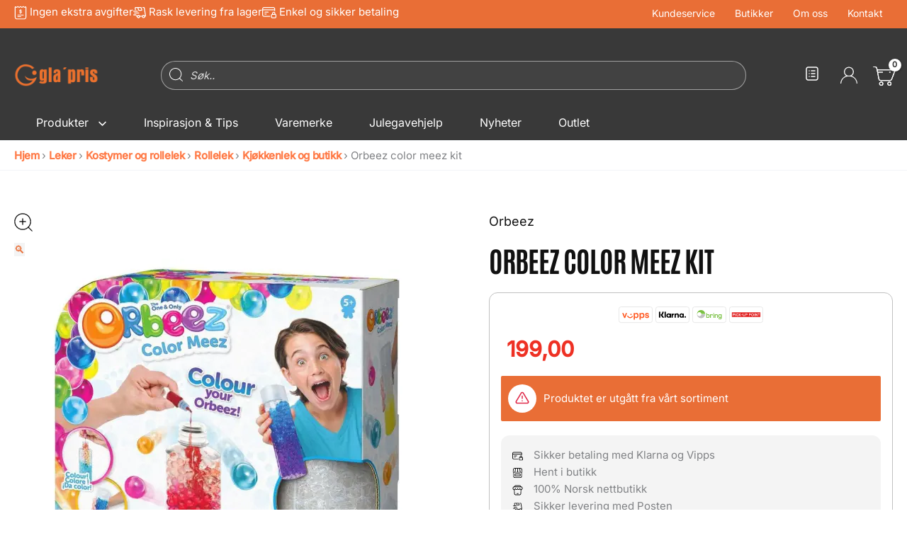

--- FILE ---
content_type: text/html; charset=UTF-8
request_url: https://www.glapris.no/produkt/orbeez-color-meez-kit/
body_size: 112651
content:
<!DOCTYPE html>
<html lang="nb-NO" prefix="og: https://ogp.me/ns#">
<head><meta charset="UTF-8"><script>if(navigator.userAgent.match(/MSIE|Internet Explorer/i)||navigator.userAgent.match(/Trident\/7\..*?rv:11/i)){var href=document.location.href;if(!href.match(/[?&]nowprocket/)){if(href.indexOf("?")==-1){if(href.indexOf("#")==-1){document.location.href=href+"?nowprocket=1"}else{document.location.href=href.replace("#","?nowprocket=1#")}}else{if(href.indexOf("#")==-1){document.location.href=href+"&nowprocket=1"}else{document.location.href=href.replace("#","&nowprocket=1#")}}}}</script><script>(()=>{class RocketLazyLoadScripts{constructor(){this.v="2.0.4",this.userEvents=["keydown","keyup","mousedown","mouseup","mousemove","mouseover","mouseout","touchmove","touchstart","touchend","touchcancel","wheel","click","dblclick","input"],this.attributeEvents=["onblur","onclick","oncontextmenu","ondblclick","onfocus","onmousedown","onmouseenter","onmouseleave","onmousemove","onmouseout","onmouseover","onmouseup","onmousewheel","onscroll","onsubmit"]}async t(){this.i(),this.o(),/iP(ad|hone)/.test(navigator.userAgent)&&this.h(),this.u(),this.l(this),this.m(),this.k(this),this.p(this),this._(),await Promise.all([this.R(),this.L()]),this.lastBreath=Date.now(),this.S(this),this.P(),this.D(),this.O(),this.M(),await this.C(this.delayedScripts.normal),await this.C(this.delayedScripts.defer),await this.C(this.delayedScripts.async),await this.T(),await this.F(),await this.j(),await this.A(),window.dispatchEvent(new Event("rocket-allScriptsLoaded")),this.everythingLoaded=!0,this.lastTouchEnd&&await new Promise(t=>setTimeout(t,500-Date.now()+this.lastTouchEnd)),this.I(),this.H(),this.U(),this.W()}i(){this.CSPIssue=sessionStorage.getItem("rocketCSPIssue"),document.addEventListener("securitypolicyviolation",t=>{this.CSPIssue||"script-src-elem"!==t.violatedDirective||"data"!==t.blockedURI||(this.CSPIssue=!0,sessionStorage.setItem("rocketCSPIssue",!0))},{isRocket:!0})}o(){window.addEventListener("pageshow",t=>{this.persisted=t.persisted,this.realWindowLoadedFired=!0},{isRocket:!0}),window.addEventListener("pagehide",()=>{this.onFirstUserAction=null},{isRocket:!0})}h(){let t;function e(e){t=e}window.addEventListener("touchstart",e,{isRocket:!0}),window.addEventListener("touchend",function i(o){o.changedTouches[0]&&t.changedTouches[0]&&Math.abs(o.changedTouches[0].pageX-t.changedTouches[0].pageX)<10&&Math.abs(o.changedTouches[0].pageY-t.changedTouches[0].pageY)<10&&o.timeStamp-t.timeStamp<200&&(window.removeEventListener("touchstart",e,{isRocket:!0}),window.removeEventListener("touchend",i,{isRocket:!0}),"INPUT"===o.target.tagName&&"text"===o.target.type||(o.target.dispatchEvent(new TouchEvent("touchend",{target:o.target,bubbles:!0})),o.target.dispatchEvent(new MouseEvent("mouseover",{target:o.target,bubbles:!0})),o.target.dispatchEvent(new PointerEvent("click",{target:o.target,bubbles:!0,cancelable:!0,detail:1,clientX:o.changedTouches[0].clientX,clientY:o.changedTouches[0].clientY})),event.preventDefault()))},{isRocket:!0})}q(t){this.userActionTriggered||("mousemove"!==t.type||this.firstMousemoveIgnored?"keyup"===t.type||"mouseover"===t.type||"mouseout"===t.type||(this.userActionTriggered=!0,this.onFirstUserAction&&this.onFirstUserAction()):this.firstMousemoveIgnored=!0),"click"===t.type&&t.preventDefault(),t.stopPropagation(),t.stopImmediatePropagation(),"touchstart"===this.lastEvent&&"touchend"===t.type&&(this.lastTouchEnd=Date.now()),"click"===t.type&&(this.lastTouchEnd=0),this.lastEvent=t.type,t.composedPath&&t.composedPath()[0].getRootNode()instanceof ShadowRoot&&(t.rocketTarget=t.composedPath()[0]),this.savedUserEvents.push(t)}u(){this.savedUserEvents=[],this.userEventHandler=this.q.bind(this),this.userEvents.forEach(t=>window.addEventListener(t,this.userEventHandler,{passive:!1,isRocket:!0})),document.addEventListener("visibilitychange",this.userEventHandler,{isRocket:!0})}U(){this.userEvents.forEach(t=>window.removeEventListener(t,this.userEventHandler,{passive:!1,isRocket:!0})),document.removeEventListener("visibilitychange",this.userEventHandler,{isRocket:!0}),this.savedUserEvents.forEach(t=>{(t.rocketTarget||t.target).dispatchEvent(new window[t.constructor.name](t.type,t))})}m(){const t="return false",e=Array.from(this.attributeEvents,t=>"data-rocket-"+t),i="["+this.attributeEvents.join("],[")+"]",o="[data-rocket-"+this.attributeEvents.join("],[data-rocket-")+"]",s=(e,i,o)=>{o&&o!==t&&(e.setAttribute("data-rocket-"+i,o),e["rocket"+i]=new Function("event",o),e.setAttribute(i,t))};new MutationObserver(t=>{for(const n of t)"attributes"===n.type&&(n.attributeName.startsWith("data-rocket-")||this.everythingLoaded?n.attributeName.startsWith("data-rocket-")&&this.everythingLoaded&&this.N(n.target,n.attributeName.substring(12)):s(n.target,n.attributeName,n.target.getAttribute(n.attributeName))),"childList"===n.type&&n.addedNodes.forEach(t=>{if(t.nodeType===Node.ELEMENT_NODE)if(this.everythingLoaded)for(const i of[t,...t.querySelectorAll(o)])for(const t of i.getAttributeNames())e.includes(t)&&this.N(i,t.substring(12));else for(const e of[t,...t.querySelectorAll(i)])for(const t of e.getAttributeNames())this.attributeEvents.includes(t)&&s(e,t,e.getAttribute(t))})}).observe(document,{subtree:!0,childList:!0,attributeFilter:[...this.attributeEvents,...e]})}I(){this.attributeEvents.forEach(t=>{document.querySelectorAll("[data-rocket-"+t+"]").forEach(e=>{this.N(e,t)})})}N(t,e){const i=t.getAttribute("data-rocket-"+e);i&&(t.setAttribute(e,i),t.removeAttribute("data-rocket-"+e))}k(t){Object.defineProperty(HTMLElement.prototype,"onclick",{get(){return this.rocketonclick||null},set(e){this.rocketonclick=e,this.setAttribute(t.everythingLoaded?"onclick":"data-rocket-onclick","this.rocketonclick(event)")}})}S(t){function e(e,i){let o=e[i];e[i]=null,Object.defineProperty(e,i,{get:()=>o,set(s){t.everythingLoaded?o=s:e["rocket"+i]=o=s}})}e(document,"onreadystatechange"),e(window,"onload"),e(window,"onpageshow");try{Object.defineProperty(document,"readyState",{get:()=>t.rocketReadyState,set(e){t.rocketReadyState=e},configurable:!0}),document.readyState="loading"}catch(t){console.log("WPRocket DJE readyState conflict, bypassing")}}l(t){this.originalAddEventListener=EventTarget.prototype.addEventListener,this.originalRemoveEventListener=EventTarget.prototype.removeEventListener,this.savedEventListeners=[],EventTarget.prototype.addEventListener=function(e,i,o){o&&o.isRocket||!t.B(e,this)&&!t.userEvents.includes(e)||t.B(e,this)&&!t.userActionTriggered||e.startsWith("rocket-")||t.everythingLoaded?t.originalAddEventListener.call(this,e,i,o):(t.savedEventListeners.push({target:this,remove:!1,type:e,func:i,options:o}),"mouseenter"!==e&&"mouseleave"!==e||t.originalAddEventListener.call(this,e,t.savedUserEvents.push,o))},EventTarget.prototype.removeEventListener=function(e,i,o){o&&o.isRocket||!t.B(e,this)&&!t.userEvents.includes(e)||t.B(e,this)&&!t.userActionTriggered||e.startsWith("rocket-")||t.everythingLoaded?t.originalRemoveEventListener.call(this,e,i,o):t.savedEventListeners.push({target:this,remove:!0,type:e,func:i,options:o})}}J(t,e){this.savedEventListeners=this.savedEventListeners.filter(i=>{let o=i.type,s=i.target||window;return e!==o||t!==s||(this.B(o,s)&&(i.type="rocket-"+o),this.$(i),!1)})}H(){EventTarget.prototype.addEventListener=this.originalAddEventListener,EventTarget.prototype.removeEventListener=this.originalRemoveEventListener,this.savedEventListeners.forEach(t=>this.$(t))}$(t){t.remove?this.originalRemoveEventListener.call(t.target,t.type,t.func,t.options):this.originalAddEventListener.call(t.target,t.type,t.func,t.options)}p(t){let e;function i(e){return t.everythingLoaded?e:e.split(" ").map(t=>"load"===t||t.startsWith("load.")?"rocket-jquery-load":t).join(" ")}function o(o){function s(e){const s=o.fn[e];o.fn[e]=o.fn.init.prototype[e]=function(){return this[0]===window&&t.userActionTriggered&&("string"==typeof arguments[0]||arguments[0]instanceof String?arguments[0]=i(arguments[0]):"object"==typeof arguments[0]&&Object.keys(arguments[0]).forEach(t=>{const e=arguments[0][t];delete arguments[0][t],arguments[0][i(t)]=e})),s.apply(this,arguments),this}}if(o&&o.fn&&!t.allJQueries.includes(o)){const e={DOMContentLoaded:[],"rocket-DOMContentLoaded":[]};for(const t in e)document.addEventListener(t,()=>{e[t].forEach(t=>t())},{isRocket:!0});o.fn.ready=o.fn.init.prototype.ready=function(i){function s(){parseInt(o.fn.jquery)>2?setTimeout(()=>i.bind(document)(o)):i.bind(document)(o)}return"function"==typeof i&&(t.realDomReadyFired?!t.userActionTriggered||t.fauxDomReadyFired?s():e["rocket-DOMContentLoaded"].push(s):e.DOMContentLoaded.push(s)),o([])},s("on"),s("one"),s("off"),t.allJQueries.push(o)}e=o}t.allJQueries=[],o(window.jQuery),Object.defineProperty(window,"jQuery",{get:()=>e,set(t){o(t)}})}P(){const t=new Map;document.write=document.writeln=function(e){const i=document.currentScript,o=document.createRange(),s=i.parentElement;let n=t.get(i);void 0===n&&(n=i.nextSibling,t.set(i,n));const c=document.createDocumentFragment();o.setStart(c,0),c.appendChild(o.createContextualFragment(e)),s.insertBefore(c,n)}}async R(){return new Promise(t=>{this.userActionTriggered?t():this.onFirstUserAction=t})}async L(){return new Promise(t=>{document.addEventListener("DOMContentLoaded",()=>{this.realDomReadyFired=!0,t()},{isRocket:!0})})}async j(){return this.realWindowLoadedFired?Promise.resolve():new Promise(t=>{window.addEventListener("load",t,{isRocket:!0})})}M(){this.pendingScripts=[];this.scriptsMutationObserver=new MutationObserver(t=>{for(const e of t)e.addedNodes.forEach(t=>{"SCRIPT"!==t.tagName||t.noModule||t.isWPRocket||this.pendingScripts.push({script:t,promise:new Promise(e=>{const i=()=>{const i=this.pendingScripts.findIndex(e=>e.script===t);i>=0&&this.pendingScripts.splice(i,1),e()};t.addEventListener("load",i,{isRocket:!0}),t.addEventListener("error",i,{isRocket:!0}),setTimeout(i,1e3)})})})}),this.scriptsMutationObserver.observe(document,{childList:!0,subtree:!0})}async F(){await this.X(),this.pendingScripts.length?(await this.pendingScripts[0].promise,await this.F()):this.scriptsMutationObserver.disconnect()}D(){this.delayedScripts={normal:[],async:[],defer:[]},document.querySelectorAll("script[type$=rocketlazyloadscript]").forEach(t=>{t.hasAttribute("data-rocket-src")?t.hasAttribute("async")&&!1!==t.async?this.delayedScripts.async.push(t):t.hasAttribute("defer")&&!1!==t.defer||"module"===t.getAttribute("data-rocket-type")?this.delayedScripts.defer.push(t):this.delayedScripts.normal.push(t):this.delayedScripts.normal.push(t)})}async _(){await this.L();let t=[];document.querySelectorAll("script[type$=rocketlazyloadscript][data-rocket-src]").forEach(e=>{let i=e.getAttribute("data-rocket-src");if(i&&!i.startsWith("data:")){i.startsWith("//")&&(i=location.protocol+i);try{const o=new URL(i).origin;o!==location.origin&&t.push({src:o,crossOrigin:e.crossOrigin||"module"===e.getAttribute("data-rocket-type")})}catch(t){}}}),t=[...new Map(t.map(t=>[JSON.stringify(t),t])).values()],this.Y(t,"preconnect")}async G(t){if(await this.K(),!0!==t.noModule||!("noModule"in HTMLScriptElement.prototype))return new Promise(e=>{let i;function o(){(i||t).setAttribute("data-rocket-status","executed"),e()}try{if(navigator.userAgent.includes("Firefox/")||""===navigator.vendor||this.CSPIssue)i=document.createElement("script"),[...t.attributes].forEach(t=>{let e=t.nodeName;"type"!==e&&("data-rocket-type"===e&&(e="type"),"data-rocket-src"===e&&(e="src"),i.setAttribute(e,t.nodeValue))}),t.text&&(i.text=t.text),t.nonce&&(i.nonce=t.nonce),i.hasAttribute("src")?(i.addEventListener("load",o,{isRocket:!0}),i.addEventListener("error",()=>{i.setAttribute("data-rocket-status","failed-network"),e()},{isRocket:!0}),setTimeout(()=>{i.isConnected||e()},1)):(i.text=t.text,o()),i.isWPRocket=!0,t.parentNode.replaceChild(i,t);else{const i=t.getAttribute("data-rocket-type"),s=t.getAttribute("data-rocket-src");i?(t.type=i,t.removeAttribute("data-rocket-type")):t.removeAttribute("type"),t.addEventListener("load",o,{isRocket:!0}),t.addEventListener("error",i=>{this.CSPIssue&&i.target.src.startsWith("data:")?(console.log("WPRocket: CSP fallback activated"),t.removeAttribute("src"),this.G(t).then(e)):(t.setAttribute("data-rocket-status","failed-network"),e())},{isRocket:!0}),s?(t.fetchPriority="high",t.removeAttribute("data-rocket-src"),t.src=s):t.src="data:text/javascript;base64,"+window.btoa(unescape(encodeURIComponent(t.text)))}}catch(i){t.setAttribute("data-rocket-status","failed-transform"),e()}});t.setAttribute("data-rocket-status","skipped")}async C(t){const e=t.shift();return e?(e.isConnected&&await this.G(e),this.C(t)):Promise.resolve()}O(){this.Y([...this.delayedScripts.normal,...this.delayedScripts.defer,...this.delayedScripts.async],"preload")}Y(t,e){this.trash=this.trash||[];let i=!0;var o=document.createDocumentFragment();t.forEach(t=>{const s=t.getAttribute&&t.getAttribute("data-rocket-src")||t.src;if(s&&!s.startsWith("data:")){const n=document.createElement("link");n.href=s,n.rel=e,"preconnect"!==e&&(n.as="script",n.fetchPriority=i?"high":"low"),t.getAttribute&&"module"===t.getAttribute("data-rocket-type")&&(n.crossOrigin=!0),t.crossOrigin&&(n.crossOrigin=t.crossOrigin),t.integrity&&(n.integrity=t.integrity),t.nonce&&(n.nonce=t.nonce),o.appendChild(n),this.trash.push(n),i=!1}}),document.head.appendChild(o)}W(){this.trash.forEach(t=>t.remove())}async T(){try{document.readyState="interactive"}catch(t){}this.fauxDomReadyFired=!0;try{await this.K(),this.J(document,"readystatechange"),document.dispatchEvent(new Event("rocket-readystatechange")),await this.K(),document.rocketonreadystatechange&&document.rocketonreadystatechange(),await this.K(),this.J(document,"DOMContentLoaded"),document.dispatchEvent(new Event("rocket-DOMContentLoaded")),await this.K(),this.J(window,"DOMContentLoaded"),window.dispatchEvent(new Event("rocket-DOMContentLoaded"))}catch(t){console.error(t)}}async A(){try{document.readyState="complete"}catch(t){}try{await this.K(),this.J(document,"readystatechange"),document.dispatchEvent(new Event("rocket-readystatechange")),await this.K(),document.rocketonreadystatechange&&document.rocketonreadystatechange(),await this.K(),this.J(window,"load"),window.dispatchEvent(new Event("rocket-load")),await this.K(),window.rocketonload&&window.rocketonload(),await this.K(),this.allJQueries.forEach(t=>t(window).trigger("rocket-jquery-load")),await this.K(),this.J(window,"pageshow");const t=new Event("rocket-pageshow");t.persisted=this.persisted,window.dispatchEvent(t),await this.K(),window.rocketonpageshow&&window.rocketonpageshow({persisted:this.persisted})}catch(t){console.error(t)}}async K(){Date.now()-this.lastBreath>45&&(await this.X(),this.lastBreath=Date.now())}async X(){return document.hidden?new Promise(t=>setTimeout(t)):new Promise(t=>requestAnimationFrame(t))}B(t,e){return e===document&&"readystatechange"===t||(e===document&&"DOMContentLoaded"===t||(e===window&&"DOMContentLoaded"===t||(e===window&&"load"===t||e===window&&"pageshow"===t)))}static run(){(new RocketLazyLoadScripts).t()}}RocketLazyLoadScripts.run()})();</script>

<meta name="viewport" content="width=device-width, initial-scale=1">
	<link rel="profile" href="https://gmpg.org/xfn/11"> 
	<script data-minify="1" id="CookieConsent" src="https://www.glapris.no/wp-content/cache/min/1/uc.js?ver=1764287376" data-culture="NO" type="text/javascript"></script>
<script data-cfasync="false" data-no-defer="1" data-no-minify="1" data-no-optimize="1">var ewww_webp_supported=!1;function check_webp_feature(A,e){var w;e=void 0!==e?e:function(){},ewww_webp_supported?e(ewww_webp_supported):((w=new Image).onload=function(){ewww_webp_supported=0<w.width&&0<w.height,e&&e(ewww_webp_supported)},w.onerror=function(){e&&e(!1)},w.src="data:image/webp;base64,"+{alpha:"UklGRkoAAABXRUJQVlA4WAoAAAAQAAAAAAAAAAAAQUxQSAwAAAARBxAR/Q9ERP8DAABWUDggGAAAABQBAJ0BKgEAAQAAAP4AAA3AAP7mtQAAAA=="}[A])}check_webp_feature("alpha");</script><script data-cfasync="false" data-no-defer="1" data-no-minify="1" data-no-optimize="1">var Arrive=function(c,w){"use strict";if(c.MutationObserver&&"undefined"!=typeof HTMLElement){var r,a=0,u=(r=HTMLElement.prototype.matches||HTMLElement.prototype.webkitMatchesSelector||HTMLElement.prototype.mozMatchesSelector||HTMLElement.prototype.msMatchesSelector,{matchesSelector:function(e,t){return e instanceof HTMLElement&&r.call(e,t)},addMethod:function(e,t,r){var a=e[t];e[t]=function(){return r.length==arguments.length?r.apply(this,arguments):"function"==typeof a?a.apply(this,arguments):void 0}},callCallbacks:function(e,t){t&&t.options.onceOnly&&1==t.firedElems.length&&(e=[e[0]]);for(var r,a=0;r=e[a];a++)r&&r.callback&&r.callback.call(r.elem,r.elem);t&&t.options.onceOnly&&1==t.firedElems.length&&t.me.unbindEventWithSelectorAndCallback.call(t.target,t.selector,t.callback)},checkChildNodesRecursively:function(e,t,r,a){for(var i,n=0;i=e[n];n++)r(i,t,a)&&a.push({callback:t.callback,elem:i}),0<i.childNodes.length&&u.checkChildNodesRecursively(i.childNodes,t,r,a)},mergeArrays:function(e,t){var r,a={};for(r in e)e.hasOwnProperty(r)&&(a[r]=e[r]);for(r in t)t.hasOwnProperty(r)&&(a[r]=t[r]);return a},toElementsArray:function(e){return e=void 0!==e&&("number"!=typeof e.length||e===c)?[e]:e}}),e=(l.prototype.addEvent=function(e,t,r,a){a={target:e,selector:t,options:r,callback:a,firedElems:[]};return this._beforeAdding&&this._beforeAdding(a),this._eventsBucket.push(a),a},l.prototype.removeEvent=function(e){for(var t,r=this._eventsBucket.length-1;t=this._eventsBucket[r];r--)e(t)&&(this._beforeRemoving&&this._beforeRemoving(t),(t=this._eventsBucket.splice(r,1))&&t.length&&(t[0].callback=null))},l.prototype.beforeAdding=function(e){this._beforeAdding=e},l.prototype.beforeRemoving=function(e){this._beforeRemoving=e},l),t=function(i,n){var o=new e,l=this,s={fireOnAttributesModification:!1};return o.beforeAdding(function(t){var e=t.target;e!==c.document&&e!==c||(e=document.getElementsByTagName("html")[0]);var r=new MutationObserver(function(e){n.call(this,e,t)}),a=i(t.options);r.observe(e,a),t.observer=r,t.me=l}),o.beforeRemoving(function(e){e.observer.disconnect()}),this.bindEvent=function(e,t,r){t=u.mergeArrays(s,t);for(var a=u.toElementsArray(this),i=0;i<a.length;i++)o.addEvent(a[i],e,t,r)},this.unbindEvent=function(){var r=u.toElementsArray(this);o.removeEvent(function(e){for(var t=0;t<r.length;t++)if(this===w||e.target===r[t])return!0;return!1})},this.unbindEventWithSelectorOrCallback=function(r){var a=u.toElementsArray(this),i=r,e="function"==typeof r?function(e){for(var t=0;t<a.length;t++)if((this===w||e.target===a[t])&&e.callback===i)return!0;return!1}:function(e){for(var t=0;t<a.length;t++)if((this===w||e.target===a[t])&&e.selector===r)return!0;return!1};o.removeEvent(e)},this.unbindEventWithSelectorAndCallback=function(r,a){var i=u.toElementsArray(this);o.removeEvent(function(e){for(var t=0;t<i.length;t++)if((this===w||e.target===i[t])&&e.selector===r&&e.callback===a)return!0;return!1})},this},i=new function(){var s={fireOnAttributesModification:!1,onceOnly:!1,existing:!1};function n(e,t,r){return!(!u.matchesSelector(e,t.selector)||(e._id===w&&(e._id=a++),-1!=t.firedElems.indexOf(e._id)))&&(t.firedElems.push(e._id),!0)}var c=(i=new t(function(e){var t={attributes:!1,childList:!0,subtree:!0};return e.fireOnAttributesModification&&(t.attributes=!0),t},function(e,i){e.forEach(function(e){var t=e.addedNodes,r=e.target,a=[];null!==t&&0<t.length?u.checkChildNodesRecursively(t,i,n,a):"attributes"===e.type&&n(r,i)&&a.push({callback:i.callback,elem:r}),u.callCallbacks(a,i)})})).bindEvent;return i.bindEvent=function(e,t,r){t=void 0===r?(r=t,s):u.mergeArrays(s,t);var a=u.toElementsArray(this);if(t.existing){for(var i=[],n=0;n<a.length;n++)for(var o=a[n].querySelectorAll(e),l=0;l<o.length;l++)i.push({callback:r,elem:o[l]});if(t.onceOnly&&i.length)return r.call(i[0].elem,i[0].elem);setTimeout(u.callCallbacks,1,i)}c.call(this,e,t,r)},i},o=new function(){var a={};function i(e,t){return u.matchesSelector(e,t.selector)}var n=(o=new t(function(){return{childList:!0,subtree:!0}},function(e,r){e.forEach(function(e){var t=e.removedNodes,e=[];null!==t&&0<t.length&&u.checkChildNodesRecursively(t,r,i,e),u.callCallbacks(e,r)})})).bindEvent;return o.bindEvent=function(e,t,r){t=void 0===r?(r=t,a):u.mergeArrays(a,t),n.call(this,e,t,r)},o};d(HTMLElement.prototype),d(NodeList.prototype),d(HTMLCollection.prototype),d(HTMLDocument.prototype),d(Window.prototype);var n={};return s(i,n,"unbindAllArrive"),s(o,n,"unbindAllLeave"),n}function l(){this._eventsBucket=[],this._beforeAdding=null,this._beforeRemoving=null}function s(e,t,r){u.addMethod(t,r,e.unbindEvent),u.addMethod(t,r,e.unbindEventWithSelectorOrCallback),u.addMethod(t,r,e.unbindEventWithSelectorAndCallback)}function d(e){e.arrive=i.bindEvent,s(i,e,"unbindArrive"),e.leave=o.bindEvent,s(o,e,"unbindLeave")}}(window,void 0),ewww_webp_supported=!1;function check_webp_feature(e,t){var r;ewww_webp_supported?t(ewww_webp_supported):((r=new Image).onload=function(){ewww_webp_supported=0<r.width&&0<r.height,t(ewww_webp_supported)},r.onerror=function(){t(!1)},r.src="data:image/webp;base64,"+{alpha:"UklGRkoAAABXRUJQVlA4WAoAAAAQAAAAAAAAAAAAQUxQSAwAAAARBxAR/Q9ERP8DAABWUDggGAAAABQBAJ0BKgEAAQAAAP4AAA3AAP7mtQAAAA==",animation:"UklGRlIAAABXRUJQVlA4WAoAAAASAAAAAAAAAAAAQU5JTQYAAAD/////AABBTk1GJgAAAAAAAAAAAAAAAAAAAGQAAABWUDhMDQAAAC8AAAAQBxAREYiI/gcA"}[e])}function ewwwLoadImages(e){if(e){for(var t=document.querySelectorAll(".batch-image img, .image-wrapper a, .ngg-pro-masonry-item a, .ngg-galleria-offscreen-seo-wrapper a"),r=0,a=t.length;r<a;r++)ewwwAttr(t[r],"data-src",t[r].getAttribute("data-webp")),ewwwAttr(t[r],"data-thumbnail",t[r].getAttribute("data-webp-thumbnail"));for(var i=document.querySelectorAll("div.woocommerce-product-gallery__image"),r=0,a=i.length;r<a;r++)ewwwAttr(i[r],"data-thumb",i[r].getAttribute("data-webp-thumb"))}for(var n=document.querySelectorAll("video"),r=0,a=n.length;r<a;r++)ewwwAttr(n[r],"poster",e?n[r].getAttribute("data-poster-webp"):n[r].getAttribute("data-poster-image"));for(var o,l=document.querySelectorAll("img.ewww_webp_lazy_load"),r=0,a=l.length;r<a;r++)e&&(ewwwAttr(l[r],"data-lazy-srcset",l[r].getAttribute("data-lazy-srcset-webp")),ewwwAttr(l[r],"data-srcset",l[r].getAttribute("data-srcset-webp")),ewwwAttr(l[r],"data-lazy-src",l[r].getAttribute("data-lazy-src-webp")),ewwwAttr(l[r],"data-src",l[r].getAttribute("data-src-webp")),ewwwAttr(l[r],"data-orig-file",l[r].getAttribute("data-webp-orig-file")),ewwwAttr(l[r],"data-medium-file",l[r].getAttribute("data-webp-medium-file")),ewwwAttr(l[r],"data-large-file",l[r].getAttribute("data-webp-large-file")),null!=(o=l[r].getAttribute("srcset"))&&!1!==o&&o.includes("R0lGOD")&&ewwwAttr(l[r],"src",l[r].getAttribute("data-lazy-src-webp"))),l[r].className=l[r].className.replace(/\bewww_webp_lazy_load\b/,"");for(var s=document.querySelectorAll(".ewww_webp"),r=0,a=s.length;r<a;r++)e?(ewwwAttr(s[r],"srcset",s[r].getAttribute("data-srcset-webp")),ewwwAttr(s[r],"src",s[r].getAttribute("data-src-webp")),ewwwAttr(s[r],"data-orig-file",s[r].getAttribute("data-webp-orig-file")),ewwwAttr(s[r],"data-medium-file",s[r].getAttribute("data-webp-medium-file")),ewwwAttr(s[r],"data-large-file",s[r].getAttribute("data-webp-large-file")),ewwwAttr(s[r],"data-large_image",s[r].getAttribute("data-webp-large_image")),ewwwAttr(s[r],"data-src",s[r].getAttribute("data-webp-src"))):(ewwwAttr(s[r],"srcset",s[r].getAttribute("data-srcset-img")),ewwwAttr(s[r],"src",s[r].getAttribute("data-src-img"))),s[r].className=s[r].className.replace(/\bewww_webp\b/,"ewww_webp_loaded");window.jQuery&&jQuery.fn.isotope&&jQuery.fn.imagesLoaded&&(jQuery(".fusion-posts-container-infinite").imagesLoaded(function(){jQuery(".fusion-posts-container-infinite").hasClass("isotope")&&jQuery(".fusion-posts-container-infinite").isotope()}),jQuery(".fusion-portfolio:not(.fusion-recent-works) .fusion-portfolio-wrapper").imagesLoaded(function(){jQuery(".fusion-portfolio:not(.fusion-recent-works) .fusion-portfolio-wrapper").isotope()}))}function ewwwWebPInit(e){ewwwLoadImages(e),ewwwNggLoadGalleries(e),document.arrive(".ewww_webp",function(){ewwwLoadImages(e)}),document.arrive(".ewww_webp_lazy_load",function(){ewwwLoadImages(e)}),document.arrive("videos",function(){ewwwLoadImages(e)}),"loading"==document.readyState?document.addEventListener("DOMContentLoaded",ewwwJSONParserInit):("undefined"!=typeof galleries&&ewwwNggParseGalleries(e),ewwwWooParseVariations(e))}function ewwwAttr(e,t,r){null!=r&&!1!==r&&e.setAttribute(t,r)}function ewwwJSONParserInit(){"undefined"!=typeof galleries&&check_webp_feature("alpha",ewwwNggParseGalleries),check_webp_feature("alpha",ewwwWooParseVariations)}function ewwwWooParseVariations(e){if(e)for(var t=document.querySelectorAll("form.variations_form"),r=0,a=t.length;r<a;r++){var i=t[r].getAttribute("data-product_variations"),n=!1;try{for(var o in i=JSON.parse(i))void 0!==i[o]&&void 0!==i[o].image&&(void 0!==i[o].image.src_webp&&(i[o].image.src=i[o].image.src_webp,n=!0),void 0!==i[o].image.srcset_webp&&(i[o].image.srcset=i[o].image.srcset_webp,n=!0),void 0!==i[o].image.full_src_webp&&(i[o].image.full_src=i[o].image.full_src_webp,n=!0),void 0!==i[o].image.gallery_thumbnail_src_webp&&(i[o].image.gallery_thumbnail_src=i[o].image.gallery_thumbnail_src_webp,n=!0),void 0!==i[o].image.thumb_src_webp&&(i[o].image.thumb_src=i[o].image.thumb_src_webp,n=!0));n&&ewwwAttr(t[r],"data-product_variations",JSON.stringify(i))}catch(e){}}}function ewwwNggParseGalleries(e){if(e)for(var t in galleries){var r=galleries[t];galleries[t].images_list=ewwwNggParseImageList(r.images_list)}}function ewwwNggLoadGalleries(e){e&&document.addEventListener("ngg.galleria.themeadded",function(e,t){window.ngg_galleria._create_backup=window.ngg_galleria.create,window.ngg_galleria.create=function(e,t){var r=$(e).data("id");return galleries["gallery_"+r].images_list=ewwwNggParseImageList(galleries["gallery_"+r].images_list),window.ngg_galleria._create_backup(e,t)}})}function ewwwNggParseImageList(e){for(var t in e){var r=e[t];if(void 0!==r["image-webp"]&&(e[t].image=r["image-webp"],delete e[t]["image-webp"]),void 0!==r["thumb-webp"]&&(e[t].thumb=r["thumb-webp"],delete e[t]["thumb-webp"]),void 0!==r.full_image_webp&&(e[t].full_image=r.full_image_webp,delete e[t].full_image_webp),void 0!==r.srcsets)for(var a in r.srcsets)nggSrcset=r.srcsets[a],void 0!==r.srcsets[a+"-webp"]&&(e[t].srcsets[a]=r.srcsets[a+"-webp"],delete e[t].srcsets[a+"-webp"]);if(void 0!==r.full_srcsets)for(var i in r.full_srcsets)nggFSrcset=r.full_srcsets[i],void 0!==r.full_srcsets[i+"-webp"]&&(e[t].full_srcsets[i]=r.full_srcsets[i+"-webp"],delete e[t].full_srcsets[i+"-webp"])}return e}check_webp_feature("alpha",ewwwWebPInit);</script>
<!-- Google Tag Manager for WordPress by gtm4wp.com -->
<script data-cfasync="false" data-pagespeed-no-defer>
	var gtm4wp_datalayer_name = "dataLayer";
	var dataLayer = dataLayer || [];
	const gtm4wp_use_sku_instead = false;
	const gtm4wp_currency = 'NOK';
	const gtm4wp_product_per_impression = 10;
	const gtm4wp_clear_ecommerce = false;
	const gtm4wp_datalayer_max_timeout = 2000;
</script>
<!-- End Google Tag Manager for WordPress by gtm4wp.com --><link rel="preload" fetchpriority="high" as="image" href="https://www.glapris.no/wp-content/uploads/2025/08/778988369272.jpg"><link rel="preconnect" href="https://fonts.googleapis.com" crossorigin><link rel="preconnect" href="https://fonts.gstatic.com" crossorigin><link rel="preconnect" href="https://www.googletagmanager.com" crossorigin><link rel="preconnect" href="https://policy.app.cookieinformation.com" crossorigin>
<!-- Search Engine Optimization by Rank Math PRO - https://rankmath.com/ -->
<title>Orbeez color meez kit</title>
<link data-wpr-hosted-gf-parameters="family=Inter%3A400%2C%2C500%7CAntonio%3A600%2C%2C400%2C700&display=swap" href="https://www.glapris.no/wp-content/cache/fonts/1/google-fonts/css/8/2/d/ddc5f0ff12cecd439220da1f89bed.css" rel="stylesheet">
<meta name="description" content="Har du ikke hørt om Orbeez? Det er de mest fargerike små baller til å klemme på! Dette settet er det eneste som lar deg tilpasse og transformere Orbeez. Du er"/>
<meta name="robots" content="follow, index, max-snippet:-1, max-video-preview:-1, max-image-preview:large"/>
<link rel="canonical" href="https://www.glapris.no/produkt/orbeez-color-meez-kit/" />
<meta property="og:locale" content="nb_NO" />
<meta property="og:type" content="product" />
<meta property="og:title" content="Orbeez color meez kit" />
<meta property="og:description" content="Har du ikke hørt om Orbeez? Det er de mest fargerike små baller til å klemme på! Dette settet er det eneste som lar deg tilpasse og transformere Orbeez. Du er" />
<meta property="og:url" content="https://www.glapris.no/produkt/orbeez-color-meez-kit/" />
<meta property="og:site_name" content="Gla Pris" />
<meta property="og:updated_time" content="2025-12-04T09:16:49+01:00" />
<meta property="og:image" content="https://www.glapris.no/wp-content/uploads/2025/08/778988369272.jpg" />
<meta property="og:image:secure_url" content="https://www.glapris.no/wp-content/uploads/2025/08/778988369272.jpg" />
<meta property="og:image:width" content="1080" />
<meta property="og:image:height" content="1080" />
<meta property="og:image:alt" content="Orbeez color meez kit" />
<meta property="og:image:type" content="image/jpeg" />
<meta property="product:brand" content="Orbeez" />
<meta property="product:price:amount" content="199.00" />
<meta property="product:price:currency" content="NOK" />
<meta name="twitter:card" content="summary_large_image" />
<meta name="twitter:title" content="Orbeez color meez kit" />
<meta name="twitter:description" content="Har du ikke hørt om Orbeez? Det er de mest fargerike små baller til å klemme på! Dette settet er det eneste som lar deg tilpasse og transformere Orbeez. Du er" />
<meta name="twitter:image" content="https://www.glapris.no/wp-content/uploads/2025/08/778988369272.jpg" />
<meta name="twitter:label1" content="Price" />
<meta name="twitter:data1" content="&nbsp;199,00" />
<meta name="twitter:label2" content="Availability" />
<meta name="twitter:data2" content="Utsolgt" />
<script type="application/ld+json" class="rank-math-schema-pro">{"@context":"https://schema.org","@graph":[{"@type":"Place","@id":"https://www.glapris.no/#place","address":{"@type":"PostalAddress","streetAddress":"Kirkeveien 26","addressLocality":"Lyngdal","addressRegion":"Agder","postalCode":"4580","addressCountry":"Norge"}},{"@type":"Organization","@id":"https://www.glapris.no/#organization","name":"Gla'pris","url":"https://www.glapris.no","sameAs":["https://www.facebook.com/glapris","https://www.instagram.com/glaprislyngdal/"],"email":"kundeservice@glapris.no","address":{"@type":"PostalAddress","streetAddress":"Kirkeveien 26","addressLocality":"Lyngdal","addressRegion":"Agder","postalCode":"4580","addressCountry":"Norge"},"logo":{"@type":"ImageObject","@id":"https://www.glapris.no/#logo","url":"https://www.glapris.no/wp-content/uploads/2023/12/cropped-Liggende-Oransj.png","contentUrl":"https://www.glapris.no/wp-content/uploads/2023/12/cropped-Liggende-Oransj.png","caption":"Gla Pris","inLanguage":"nb-NO","width":"1424","height":"383"},"contactPoint":[{"@type":"ContactPoint","telephone":"38345020","contactType":"customer support"}],"location":{"@id":"https://www.glapris.no/#place"}},{"@type":"WebSite","@id":"https://www.glapris.no/#website","url":"https://www.glapris.no","name":"Gla Pris","publisher":{"@id":"https://www.glapris.no/#organization"},"inLanguage":"nb-NO"},{"@type":"ImageObject","@id":"https://www.glapris.no/wp-content/uploads/2025/08/778988369272.jpg","url":"https://www.glapris.no/wp-content/uploads/2025/08/778988369272.jpg","width":"1080","height":"1080","inLanguage":"nb-NO"},{"@type":"BreadcrumbList","@id":"https://www.glapris.no/produkt/orbeez-color-meez-kit/#breadcrumb","itemListElement":[{"@type":"ListItem","position":"1","item":{"@id":"https://www.glapris.no","name":"Home"}},{"@type":"ListItem","position":"2","item":{"@id":"https://www.glapris.no/produktkategori/leker/","name":"Leker"}},{"@type":"ListItem","position":"3","item":{"@id":"https://www.glapris.no/produkt/orbeez-color-meez-kit/","name":"Orbeez color meez kit"}}]},{"@type":"ItemPage","@id":"https://www.glapris.no/produkt/orbeez-color-meez-kit/#webpage","url":"https://www.glapris.no/produkt/orbeez-color-meez-kit/","name":"Orbeez color meez kit","datePublished":"2023-04-21T16:49:42+02:00","dateModified":"2025-12-04T09:16:49+01:00","isPartOf":{"@id":"https://www.glapris.no/#website"},"primaryImageOfPage":{"@id":"https://www.glapris.no/wp-content/uploads/2025/08/778988369272.jpg"},"inLanguage":"nb-NO","breadcrumb":{"@id":"https://www.glapris.no/produkt/orbeez-color-meez-kit/#breadcrumb"}},{"@type":"Product","brand":{"@type":"Brand","name":"Orbeez"},"name":"Orbeez color meez kit ","description":"Har du ikke h\u00f8rt om Orbeez? Det er de mest fargerike sm\u00e5 baller til \u00e5 klemme p\u00e5! Dette settet er det eneste som lar deg tilpasse og transformere Orbeez. Du er tryllekunstneren, velg en farge og forvandle Orbeeze fra klar til farget. Lag din favorittfarge, bland den og rist Orbeez, se dem magisk endre farge, og lek deretter med dine hjemmefargede Orbeez! Anbefalt alder: Fra 5 \u00e5r.","sku":"778988369272","category":"Leker","mainEntityOfPage":{"@id":"https://www.glapris.no/produkt/orbeez-color-meez-kit/#webpage"},"weight":{"@type":"QuantitativeValue","unitCode":"KGM","value":"1.000"},"image":[{"@type":"ImageObject","url":"https://www.glapris.no/wp-content/uploads/2025/08/778988369272.jpg","height":"1080","width":"1080"}],"offers":{"@type":"Offer","price":"199.00","priceCurrency":"NOK","priceValidUntil":"2026-12-31","availability":"https://schema.org/OutOfStock","itemCondition":"NewCondition","url":"https://www.glapris.no/produkt/orbeez-color-meez-kit/","seller":{"@type":"Organization","@id":"https://www.glapris.no/","name":"Gla Pris","url":"https://www.glapris.no","logo":"https://www.glapris.no/wp-content/uploads/2023/12/cropped-Liggende-Oransj.png"},"priceSpecification":{"price":"199.00","priceCurrency":"NOK","valueAddedTaxIncluded":"true"}},"@id":"https://www.glapris.no/produkt/orbeez-color-meez-kit/#richSnippet"}]}</script>
<!-- /Rank Math WordPress SEO plugin -->

<link rel='dns-prefetch' href='//static.klaviyo.com' />
<link rel='dns-prefetch' href='//capi-automation.s3.us-east-2.amazonaws.com' />
<link rel='dns-prefetch' href='//fonts.googleapis.com' />
<link href='https://fonts.gstatic.com' crossorigin rel='preconnect' />
<link rel="alternate" type="application/rss+xml" title="Glapris &raquo; strøm" href="https://www.glapris.no/feed/" />
<link rel="alternate" type="application/rss+xml" title="Glapris &raquo; kommentarstrøm" href="https://www.glapris.no/comments/feed/" />
<link rel="alternate" type="application/rss+xml" title="Glapris &raquo; Orbeez color meez kit kommentarstrøm" href="https://www.glapris.no/produkt/orbeez-color-meez-kit/feed/" />
<link rel="alternate" title="oEmbed (JSON)" type="application/json+oembed" href="https://www.glapris.no/wp-json/oembed/1.0/embed?url=https%3A%2F%2Fwww.glapris.no%2Fprodukt%2Forbeez-color-meez-kit%2F" />
<link rel="alternate" title="oEmbed (XML)" type="text/xml+oembed" href="https://www.glapris.no/wp-json/oembed/1.0/embed?url=https%3A%2F%2Fwww.glapris.no%2Fprodukt%2Forbeez-color-meez-kit%2F&#038;format=xml" />
<style id='wp-img-auto-sizes-contain-inline-css'>
img:is([sizes=auto i],[sizes^="auto," i]){contain-intrinsic-size:3000px 1500px}
/*# sourceURL=wp-img-auto-sizes-contain-inline-css */
</style>
<link rel='stylesheet' id='astra-theme-css-css' href='https://www.glapris.no/wp-content/themes/astra/assets/css/minified/main.min.css?ver=4.11.16' media='all' />
<style id='astra-theme-css-inline-css'>
:root{--ast-post-nav-space:0;--ast-container-default-xlg-padding:3em;--ast-container-default-lg-padding:3em;--ast-container-default-slg-padding:2em;--ast-container-default-md-padding:3em;--ast-container-default-sm-padding:3em;--ast-container-default-xs-padding:2.4em;--ast-container-default-xxs-padding:1.8em;--ast-code-block-background:#EEEEEE;--ast-comment-inputs-background:#FAFAFA;--ast-normal-container-width:1310px;--ast-narrow-container-width:750px;--ast-blog-title-font-weight:normal;--ast-blog-meta-weight:inherit;--ast-global-color-primary:var(--ast-global-color-5);--ast-global-color-secondary:var(--ast-global-color-4);--ast-global-color-alternate-background:var(--ast-global-color-7);--ast-global-color-subtle-background:var(--ast-global-color-6);--ast-bg-style-guide:#F8FAFC;--ast-shadow-style-guide:0px 0px 4px 0 #00000057;--ast-global-dark-bg-style:#fff;--ast-global-dark-lfs:#fbfbfb;--ast-widget-bg-color:#fafafa;--ast-wc-container-head-bg-color:#fbfbfb;--ast-title-layout-bg:#eeeeee;--ast-search-border-color:#e7e7e7;--ast-lifter-hover-bg:#e6e6e6;--ast-gallery-block-color:#000;--srfm-color-input-label:var(--ast-global-color-2);}html{font-size:93.75%;}a{color:var(--ast-global-color-0);}a:hover,a:focus{color:var(--ast-global-color-1);}body,button,input,select,textarea,.ast-button,.ast-custom-button{font-family:'Inter',sans-serif;font-weight:inherit;font-size:15px;font-size:1rem;line-height:var(--ast-body-line-height,1.65em);}blockquote{color:#000000;}h1,h2,h3,h4,h5,h6,.entry-content :where(h1,h2,h3,h4,h5,h6),.site-title,.site-title a{font-family:'Antonio',sans-serif;font-weight:600;}.site-title{font-size:0px;font-size:0rem;display:none;}header .custom-logo-link img{max-width:120px;width:120px;}.astra-logo-svg{width:120px;}.site-header .site-description{font-size:15px;font-size:1rem;display:none;}.entry-title{font-size:20px;font-size:1.3333333333333rem;}.archive .ast-article-post .ast-article-inner,.blog .ast-article-post .ast-article-inner,.archive .ast-article-post .ast-article-inner:hover,.blog .ast-article-post .ast-article-inner:hover{overflow:hidden;}h1,.entry-content :where(h1){font-size:40px;font-size:2.6666666666667rem;font-weight:600;font-family:'Antonio',sans-serif;line-height:1.4em;text-transform:uppercase;}h2,.entry-content :where(h2){font-size:30px;font-size:2rem;font-weight:600;font-family:'Antonio',sans-serif;line-height:1.25em;text-transform:uppercase;text-decoration:initial;}h3,.entry-content :where(h3){font-size:40px;font-size:2.6666666666667rem;font-weight:700;font-family:'Antonio',sans-serif;line-height:1.2em;text-transform:uppercase;}h4,.entry-content :where(h4){font-size:20px;font-size:1.3333333333333rem;line-height:1.2em;font-weight:600;font-family:'Antonio',sans-serif;text-transform:uppercase;}h5,.entry-content :where(h5){font-size:20px;font-size:1.3333333333333rem;line-height:1.2em;font-weight:600;font-family:'Antonio',sans-serif;}h6,.entry-content :where(h6){font-size:16px;font-size:1.0666666666667rem;line-height:1.25em;font-weight:600;font-family:'Antonio',sans-serif;}::selection{background-color:var(--ast-global-color-0);color:#000000;}body,h1,h2,h3,h4,h5,h6,.entry-title a,.entry-content :where(h1,h2,h3,h4,h5,h6){color:#111111;}.tagcloud a:hover,.tagcloud a:focus,.tagcloud a.current-item{color:#000000;border-color:var(--ast-global-color-0);background-color:var(--ast-global-color-0);}input:focus,input[type="text"]:focus,input[type="email"]:focus,input[type="url"]:focus,input[type="password"]:focus,input[type="reset"]:focus,input[type="search"]:focus,textarea:focus{border-color:var(--ast-global-color-0);}input[type="radio"]:checked,input[type=reset],input[type="checkbox"]:checked,input[type="checkbox"]:hover:checked,input[type="checkbox"]:focus:checked,input[type=range]::-webkit-slider-thumb{border-color:var(--ast-global-color-0);background-color:var(--ast-global-color-0);box-shadow:none;}.site-footer a:hover + .post-count,.site-footer a:focus + .post-count{background:var(--ast-global-color-0);border-color:var(--ast-global-color-0);}.single .nav-links .nav-previous,.single .nav-links .nav-next{color:var(--ast-global-color-0);}.entry-meta,.entry-meta *{line-height:1.45;color:var(--ast-global-color-0);}.entry-meta a:not(.ast-button):hover,.entry-meta a:not(.ast-button):hover *,.entry-meta a:not(.ast-button):focus,.entry-meta a:not(.ast-button):focus *,.page-links > .page-link,.page-links .page-link:hover,.post-navigation a:hover{color:var(--ast-global-color-1);}#cat option,.secondary .calendar_wrap thead a,.secondary .calendar_wrap thead a:visited{color:var(--ast-global-color-0);}.secondary .calendar_wrap #today,.ast-progress-val span{background:var(--ast-global-color-0);}.secondary a:hover + .post-count,.secondary a:focus + .post-count{background:var(--ast-global-color-0);border-color:var(--ast-global-color-0);}.calendar_wrap #today > a{color:#000000;}.page-links .page-link,.single .post-navigation a{color:var(--ast-global-color-0);}.ast-search-menu-icon .search-form button.search-submit{padding:0 4px;}.ast-search-menu-icon form.search-form{padding-right:0;}.ast-search-menu-icon.slide-search input.search-field{width:0;}.ast-header-search .ast-search-menu-icon.ast-dropdown-active .search-form,.ast-header-search .ast-search-menu-icon.ast-dropdown-active .search-field:focus{transition:all 0.2s;}.search-form input.search-field:focus{outline:none;}.ast-archive-title{color:#000000;}.widget-title,.widget .wp-block-heading{font-size:21px;font-size:1.4rem;color:#000000;}.single .ast-author-details .author-title{color:var(--ast-global-color-1);}.ast-search-menu-icon.slide-search a:focus-visible:focus-visible,.astra-search-icon:focus-visible,#close:focus-visible,a:focus-visible,.ast-menu-toggle:focus-visible,.site .skip-link:focus-visible,.wp-block-loginout input:focus-visible,.wp-block-search.wp-block-search__button-inside .wp-block-search__inside-wrapper,.ast-header-navigation-arrow:focus-visible,.woocommerce .wc-proceed-to-checkout > .checkout-button:focus-visible,.woocommerce .woocommerce-MyAccount-navigation ul li a:focus-visible,.ast-orders-table__row .ast-orders-table__cell:focus-visible,.woocommerce .woocommerce-order-details .order-again > .button:focus-visible,.woocommerce .woocommerce-message a.button.wc-forward:focus-visible,.woocommerce #minus_qty:focus-visible,.woocommerce #plus_qty:focus-visible,a#ast-apply-coupon:focus-visible,.woocommerce .woocommerce-info a:focus-visible,.woocommerce .astra-shop-summary-wrap a:focus-visible,.woocommerce a.wc-forward:focus-visible,#ast-apply-coupon:focus-visible,.woocommerce-js .woocommerce-mini-cart-item a.remove:focus-visible,#close:focus-visible,.button.search-submit:focus-visible,#search_submit:focus,.normal-search:focus-visible,.ast-header-account-wrap:focus-visible,.woocommerce .ast-on-card-button.ast-quick-view-trigger:focus,.astra-cart-drawer-close:focus,.ast-single-variation:focus,.ast-woocommerce-product-gallery__image:focus,.ast-button:focus,.woocommerce-product-gallery--with-images [data-controls="prev"]:focus-visible,.woocommerce-product-gallery--with-images [data-controls="next"]:focus-visible{outline-style:dotted;outline-color:inherit;outline-width:thin;}input:focus,input[type="text"]:focus,input[type="email"]:focus,input[type="url"]:focus,input[type="password"]:focus,input[type="reset"]:focus,input[type="search"]:focus,input[type="number"]:focus,textarea:focus,.wp-block-search__input:focus,[data-section="section-header-mobile-trigger"] .ast-button-wrap .ast-mobile-menu-trigger-minimal:focus,.ast-mobile-popup-drawer.active .menu-toggle-close:focus,.woocommerce-ordering select.orderby:focus,#ast-scroll-top:focus,#coupon_code:focus,.woocommerce-page #comment:focus,.woocommerce #reviews #respond input#submit:focus,.woocommerce a.add_to_cart_button:focus,.woocommerce .button.single_add_to_cart_button:focus,.woocommerce .woocommerce-cart-form button:focus,.woocommerce .woocommerce-cart-form__cart-item .quantity .qty:focus,.woocommerce .woocommerce-billing-fields .woocommerce-billing-fields__field-wrapper .woocommerce-input-wrapper > .input-text:focus,.woocommerce #order_comments:focus,.woocommerce #place_order:focus,.woocommerce .woocommerce-address-fields .woocommerce-address-fields__field-wrapper .woocommerce-input-wrapper > .input-text:focus,.woocommerce .woocommerce-MyAccount-content form button:focus,.woocommerce .woocommerce-MyAccount-content .woocommerce-EditAccountForm .woocommerce-form-row .woocommerce-Input.input-text:focus,.woocommerce .ast-woocommerce-container .woocommerce-pagination ul.page-numbers li a:focus,body #content .woocommerce form .form-row .select2-container--default .select2-selection--single:focus,#ast-coupon-code:focus,.woocommerce.woocommerce-js .quantity input[type=number]:focus,.woocommerce-js .woocommerce-mini-cart-item .quantity input[type=number]:focus,.woocommerce p#ast-coupon-trigger:focus{border-style:dotted;border-color:inherit;border-width:thin;}input{outline:none;}.woocommerce-js input[type=text]:focus,.woocommerce-js input[type=email]:focus,.woocommerce-js textarea:focus,input[type=number]:focus,.comments-area textarea#comment:focus,.comments-area textarea#comment:active,.comments-area .ast-comment-formwrap input[type="text"]:focus,.comments-area .ast-comment-formwrap input[type="text"]:active{outline-style:unset;outline-color:inherit;outline-width:thin;}.site-logo-img img{ transition:all 0.2s linear;}body .ast-oembed-container *{position:absolute;top:0;width:100%;height:100%;left:0;}body .wp-block-embed-pocket-casts .ast-oembed-container *{position:unset;}.ast-single-post-featured-section + article {margin-top: 2em;}.site-content .ast-single-post-featured-section img {width: 100%;overflow: hidden;object-fit: cover;}.site > .ast-single-related-posts-container {margin-top: 0;}@media (min-width: 922px) {.ast-desktop .ast-container--narrow {max-width: var(--ast-narrow-container-width);margin: 0 auto;}}@media (max-width:921.9px){#ast-desktop-header{display:none;}}@media (min-width:922px){#ast-mobile-header{display:none;}}.ast-site-header-cart .cart-container,.ast-edd-site-header-cart .ast-edd-cart-container {transition: all 0.2s linear;}.ast-site-header-cart .ast-woo-header-cart-info-wrap,.ast-edd-site-header-cart .ast-edd-header-cart-info-wrap {padding: 0 6px 0 2px;font-weight: 600;line-height: 2.7;display: inline-block;}.ast-site-header-cart i.astra-icon {font-size: 20px;font-size: 1.3em;font-style: normal;font-weight: normal;position: relative;padding: 0 2px;}.ast-site-header-cart i.astra-icon.no-cart-total:after,.ast-header-break-point.ast-header-custom-item-outside .ast-edd-header-cart-info-wrap,.ast-header-break-point.ast-header-custom-item-outside .ast-woo-header-cart-info-wrap {display: none;}.ast-site-header-cart.ast-menu-cart-fill i.astra-icon,.ast-edd-site-header-cart.ast-edd-menu-cart-fill span.astra-icon {font-size: 1.1em;}.astra-cart-drawer {position: fixed;display: block;visibility: hidden;overflow: auto;-webkit-overflow-scrolling: touch;z-index: 10000;background-color: var(--ast-global-color-primary,var(--ast-global-color-5));transform: translate3d(0,0,0);opacity: 0;will-change: transform;transition: 0.25s ease;}.woocommerce-mini-cart {position: relative;}.woocommerce-mini-cart::before {content: "";transition: .3s;}.woocommerce-mini-cart.ajax-mini-cart-qty-loading::before {position: absolute;top: 0;left: 0;right: 0;width: 100%;height: 100%;z-index: 5;background-color: var(--ast-global-color-primary,var(--ast-global-color-5));opacity: .5;}.astra-cart-drawer {width: 460px;height: 100%;left: 100%;top: 0px;opacity: 1;transform: translate3d(0%,0,0);}.astra-cart-drawer .astra-cart-drawer-header {position: absolute;width: 100%;text-align: left;text-transform: inherit;font-weight: 500;border-bottom: 1px solid var(--ast-border-color);padding: 1.34em;line-height: 1;z-index: 1;max-height: 3.5em;}.astra-cart-drawer .astra-cart-drawer-header .astra-cart-drawer-title {color: var(--ast-global-color-2);}.astra-cart-drawer .astra-cart-drawer-close .ast-close-svg {width: 22px;height: 22px;}.astra-cart-drawer .astra-cart-drawer-content,.astra-cart-drawer .astra-cart-drawer-content .widget_shopping_cart,.astra-cart-drawer .astra-cart-drawer-content .widget_shopping_cart_content {height: 100%;}.astra-cart-drawer .astra-cart-drawer-content {padding-top: 3.5em;}.astra-cart-drawer .ast-mini-cart-price-wrap .multiply-symbol{padding: 0 0.5em;}.astra-cart-drawer .astra-cart-drawer-content .woocommerce-mini-cart-item .ast-mini-cart-price-wrap {float: right;margin-top: 0.5em;max-width: 50%;}.astra-cart-drawer .astra-cart-drawer-content .woocommerce-mini-cart-item .variation {margin-top: 0.5em;margin-bottom: 0.5em;}.astra-cart-drawer .astra-cart-drawer-content .woocommerce-mini-cart-item .variation dt {font-weight: 500;}.astra-cart-drawer .astra-cart-drawer-content .widget_shopping_cart_content {display: flex;flex-direction: column;overflow: hidden;}.astra-cart-drawer .astra-cart-drawer-content .widget_shopping_cart_content ul li {min-height: 60px;}.woocommerce-js .astra-cart-drawer .astra-cart-drawer-content .woocommerce-mini-cart__total {display: flex;justify-content: space-between;padding: 0.7em 1.34em;margin-bottom: 0;}.woocommerce-js .astra-cart-drawer .astra-cart-drawer-content .woocommerce-mini-cart__total strong,.woocommerce-js .astra-cart-drawer .astra-cart-drawer-content .woocommerce-mini-cart__total .amount {width: 50%;}.astra-cart-drawer .astra-cart-drawer-content .woocommerce-mini-cart {padding: 1.3em;flex: 1;overflow: auto;}.astra-cart-drawer .astra-cart-drawer-content .woocommerce-mini-cart a.remove {width: 20px;height: 20px;line-height: 16px;}.astra-cart-drawer .astra-cart-drawer-content .woocommerce-mini-cart__total {padding: 1em 1.5em;margin: 0;text-align: center;}.astra-cart-drawer .astra-cart-drawer-content .woocommerce-mini-cart__buttons {padding: 1.34em;text-align: center;margin-bottom: 0;}.astra-cart-drawer .astra-cart-drawer-content .woocommerce-mini-cart__buttons .button.checkout {margin-right: 0;}.astra-cart-drawer .astra-cart-drawer-content .woocommerce-mini-cart__buttons a{width: 100%;}.woocommerce-js .astra-cart-drawer .astra-cart-drawer-content .woocommerce-mini-cart__buttons a:nth-last-child(1) {margin-bottom: 0;}.astra-cart-drawer .astra-cart-drawer-content .edd-cart-item {padding: .5em 2.6em .5em 1.5em;}.astra-cart-drawer .astra-cart-drawer-content .edd-cart-item .edd-remove-from-cart::after {width: 20px;height: 20px;line-height: 16px;}.astra-cart-drawer .astra-cart-drawer-content .edd-cart-number-of-items {padding: 1em 1.5em 1em 1.5em;margin-bottom: 0;text-align: center;}.astra-cart-drawer .astra-cart-drawer-content .edd_total {padding: .5em 1.5em;margin: 0;text-align: center;}.astra-cart-drawer .astra-cart-drawer-content .cart_item.edd_checkout {padding: 1em 1.5em 0;text-align: center;margin-top: 0;}.astra-cart-drawer .widget_shopping_cart_content > .woocommerce-mini-cart__empty-message {display: none;}.astra-cart-drawer .woocommerce-mini-cart__empty-message,.astra-cart-drawer .cart_item.empty {text-align: center;margin-top: 10px;}body.admin-bar .astra-cart-drawer {padding-top: 32px;}@media (max-width: 782px) {body.admin-bar .astra-cart-drawer {padding-top: 46px;}}.ast-mobile-cart-active body.ast-hfb-header {overflow: hidden;}.ast-mobile-cart-active .astra-mobile-cart-overlay {opacity: 1;cursor: pointer;visibility: visible;z-index: 999;}.ast-mini-cart-empty-wrap {display: flex;flex-wrap: wrap;height: 100%;align-items: flex-end;}.ast-mini-cart-empty-wrap > * {width: 100%;}.astra-cart-drawer-content .ast-mini-cart-empty {height: 100%;display: flex;flex-direction: column;justify-content: space-between;text-align: center;}.astra-cart-drawer-content .ast-mini-cart-empty .ast-mini-cart-message {display: flex;align-items: center;justify-content: center;height: 100%;padding: 1.34em;}@media (min-width: 546px) {.astra-cart-drawer .astra-cart-drawer-content.ast-large-view .woocommerce-mini-cart__buttons {display: flex;}.woocommerce-js .astra-cart-drawer .astra-cart-drawer-content.ast-large-view .woocommerce-mini-cart__buttons a,.woocommerce-js .astra-cart-drawer .astra-cart-drawer-content.ast-large-view .woocommerce-mini-cart__buttons a.checkout {margin-top: 0;margin-bottom: 0;}}.ast-site-header-cart .cart-container:focus-visible {display: inline-block;}.ast-site-header-cart i.astra-icon:after {content: attr(data-cart-total);position: absolute;font-family: 'Inter',sans-serif;font-style: normal;top: -10px;right: -12px;font-weight: bold;box-shadow: 1px 1px 3px 0px rgba(0,0,0,0.3);font-size: 11px;padding-left: 0px;padding-right: 1px;line-height: 17px;letter-spacing: -.5px;height: 18px;min-width: 18px;border-radius: 99px;text-align: center;z-index: 3;}li.woocommerce-custom-menu-item .ast-site-header-cart i.astra-icon:after,li.edd-custom-menu-item .ast-edd-site-header-cart span.astra-icon:after {padding-left: 2px;}.astra-cart-drawer .astra-cart-drawer-close {position: absolute;top: 0.5em;right: 0;border: none;margin: 0;padding: .6em 1em .4em;color: var(--ast-global-color-2);background-color: transparent;}.astra-mobile-cart-overlay {background-color: rgba(0,0,0,0.4);position: fixed;top: 0;right: 0;bottom: 0;left: 0;visibility: hidden;opacity: 0;transition: opacity 0.2s ease-in-out;}.astra-cart-drawer .astra-cart-drawer-content .edd-cart-item .edd-remove-from-cart {right: 1.2em;}.ast-header-break-point.ast-woocommerce-cart-menu.ast-hfb-header .ast-cart-menu-wrap,.ast-header-break-point.ast-hfb-header .ast-cart-menu-wrap,.ast-header-break-point .ast-edd-site-header-cart-wrap .ast-edd-cart-menu-wrap {width: auto;height: 2em;font-size: 1.4em;line-height: 2;vertical-align: middle;text-align: right;}.woocommerce-js .astra-cart-drawer .astra-cart-drawer-content .woocommerce-mini-cart__buttons .button:not(.checkout):not(.ast-continue-shopping) {margin-right: 10px;}.woocommerce-js .astra-cart-drawer .astra-cart-drawer-content .woocommerce-mini-cart__buttons .button:not(.checkout):not(.ast-continue-shopping),.ast-site-header-cart .widget_shopping_cart .buttons .button:not(.checkout),.ast-site-header-cart .ast-site-header-cart-data .ast-mini-cart-empty .woocommerce-mini-cart__buttons a.button {background-color: transparent;border-style: solid;border-width: 1px;border-color: var(--ast-global-color-0);color: var(--ast-global-color-0);}.woocommerce-js .astra-cart-drawer .astra-cart-drawer-content .woocommerce-mini-cart__buttons .button:not(.checkout):not(.ast-continue-shopping):hover,.ast-site-header-cart .widget_shopping_cart .buttons .button:not(.checkout):hover {border-color: var(--ast-global-color-1);color: var(--ast-global-color-1);}.woocommerce-js .astra-cart-drawer .astra-cart-drawer-content .woocommerce-mini-cart__buttons a.checkout {margin-left: 0;margin-top: 10px;border-style: solid;border-width: 2px;border-color: var(--ast-global-color-0);}.woocommerce-js .astra-cart-drawer .astra-cart-drawer-content .woocommerce-mini-cart__buttons a.checkout:hover {border-color: var(--ast-global-color-1);}.woocommerce-js .astra-cart-drawer .astra-cart-drawer-content .woocommerce-mini-cart__total strong{padding-right: .5em;text-align: left;font-weight: 500;}.woocommerce-js .astra-cart-drawer .astra-cart-drawer-content .woocommerce-mini-cart__total .amount{text-align: right;}.astra-cart-drawer.active {transform: translate3d(-100%,0,0);visibility: visible;}.ast-site-header-cart.ast-menu-cart-outline .ast-cart-menu-wrap,.ast-site-header-cart.ast-menu-cart-fill .ast-cart-menu-wrap,.ast-edd-site-header-cart.ast-edd-menu-cart-outline .ast-edd-cart-menu-wrap,.ast-edd-site-header-cart.ast-edd-menu-cart-fill .ast-edd-cart-menu-wrap {line-height: 1.8;}@media (max-width:921px){.astra-cart-drawer.active{width:80%;}}@media (max-width:544px){.astra-cart-drawer.active{width:100%;}}@media( max-width: 420px ) {.single .nav-links .nav-previous,.single .nav-links .nav-next {width: 100%;text-align: center;}}.wp-block-buttons.aligncenter{justify-content:center;}@media (max-width:921px){.ast-theme-transparent-header #primary,.ast-theme-transparent-header #secondary{padding:0;}}@media (max-width:921px){.ast-plain-container.ast-no-sidebar #primary{padding:0;}}.ast-plain-container.ast-no-sidebar #primary{margin-top:0;margin-bottom:0;}@media (min-width:1200px){.ast-plain-container.ast-no-sidebar #primary{margin-top:60px;margin-bottom:60px;}}.wp-block-button.is-style-outline .wp-block-button__link{border-color:var(--ast-global-color-0);border-top-width:1px;border-right-width:1px;border-bottom-width:1px;border-left-width:1px;}div.wp-block-button.is-style-outline > .wp-block-button__link:not(.has-text-color),div.wp-block-button.wp-block-button__link.is-style-outline:not(.has-text-color){color:var(--ast-global-color-0);}.wp-block-button.is-style-outline .wp-block-button__link:hover,.wp-block-buttons .wp-block-button.is-style-outline .wp-block-button__link:focus,.wp-block-buttons .wp-block-button.is-style-outline > .wp-block-button__link:not(.has-text-color):hover,.wp-block-buttons .wp-block-button.wp-block-button__link.is-style-outline:not(.has-text-color):hover{color:#ffffff;background-color:var(--ast-global-color-1);border-color:var(--ast-global-color-1);}.post-page-numbers.current .page-link,.ast-pagination .page-numbers.current{color:#000000;border-color:var(--ast-global-color-0);background-color:var(--ast-global-color-0);}.wp-block-button.is-style-outline .wp-block-button__link{border-top-width:1px;border-right-width:1px;border-bottom-width:1px;border-left-width:1px;}.wp-block-button.is-style-outline .wp-block-button__link.wp-element-button,.ast-outline-button{border-color:var(--ast-global-color-0);font-family:inherit;font-weight:600;line-height:1em;border-top-left-radius:30px;border-top-right-radius:30px;border-bottom-right-radius:30px;border-bottom-left-radius:30px;}.wp-block-buttons .wp-block-button.is-style-outline > .wp-block-button__link:not(.has-text-color),.wp-block-buttons .wp-block-button.wp-block-button__link.is-style-outline:not(.has-text-color),.ast-outline-button{color:var(--ast-global-color-5);}.wp-block-button.is-style-outline .wp-block-button__link:hover,.wp-block-buttons .wp-block-button.is-style-outline .wp-block-button__link:focus,.wp-block-buttons .wp-block-button.is-style-outline > .wp-block-button__link:not(.has-text-color):hover,.wp-block-buttons .wp-block-button.wp-block-button__link.is-style-outline:not(.has-text-color):hover,.ast-outline-button:hover,.ast-outline-button:focus,.wp-block-uagb-buttons-child .uagb-buttons-repeater.ast-outline-button:hover,.wp-block-uagb-buttons-child .uagb-buttons-repeater.ast-outline-button:focus{color:#ffffff;background-color:var(--ast-global-color-1);border-color:var(--ast-global-color-1);}.wp-block-button .wp-block-button__link.wp-element-button.is-style-outline:not(.has-background),.wp-block-button.is-style-outline>.wp-block-button__link.wp-element-button:not(.has-background),.ast-outline-button{background-color:transparent;}.entry-content[data-ast-blocks-layout] > figure{margin-bottom:1em;}h1.widget-title{font-weight:600;}h2.widget-title{font-weight:600;}h3.widget-title{font-weight:700;} .ast-desktop .review-count{margin-left:-40px;margin-right:auto;}#page{display:flex;flex-direction:column;min-height:100vh;}.ast-404-layout-1 h1.page-title{color:var(--ast-global-color-2);}.single .post-navigation a{line-height:1em;height:inherit;}.error-404 .page-sub-title{font-size:1.5rem;font-weight:inherit;}.search .site-content .content-area .search-form{margin-bottom:0;}#page .site-content{flex-grow:1;}.widget{margin-bottom:1.25em;}#secondary li{line-height:1.5em;}#secondary .wp-block-group h2{margin-bottom:0.7em;}#secondary h2{font-size:1.7rem;}.ast-separate-container .ast-article-post,.ast-separate-container .ast-article-single,.ast-separate-container .comment-respond{padding:3em;}.ast-separate-container .ast-article-single .ast-article-single{padding:0;}.ast-article-single .wp-block-post-template-is-layout-grid{padding-left:0;}.ast-separate-container .comments-title,.ast-narrow-container .comments-title{padding:1.5em 2em;}.ast-page-builder-template .comment-form-textarea,.ast-comment-formwrap .ast-grid-common-col{padding:0;}.ast-comment-formwrap{padding:0;display:inline-flex;column-gap:20px;width:100%;margin-left:0;margin-right:0;}.comments-area textarea#comment:focus,.comments-area textarea#comment:active,.comments-area .ast-comment-formwrap input[type="text"]:focus,.comments-area .ast-comment-formwrap input[type="text"]:active {box-shadow:none;outline:none;}.archive.ast-page-builder-template .entry-header{margin-top:2em;}.ast-page-builder-template .ast-comment-formwrap{width:100%;}.entry-title{margin-bottom:0.5em;}.ast-archive-description p{font-size:inherit;font-weight:inherit;line-height:inherit;}.ast-separate-container .ast-comment-list li.depth-1,.hentry{margin-bottom:2em;}@media (min-width:921px){.ast-left-sidebar.ast-page-builder-template #secondary,.archive.ast-right-sidebar.ast-page-builder-template .site-main{padding-left:20px;padding-right:20px;}}@media (max-width:544px){.ast-comment-formwrap.ast-row{column-gap:10px;display:inline-block;}#ast-commentform .ast-grid-common-col{position:relative;width:100%;}}@media (min-width:1201px){.ast-separate-container .ast-article-post,.ast-separate-container .ast-article-single,.ast-separate-container .ast-author-box,.ast-separate-container .ast-404-layout-1,.ast-separate-container .no-results{padding:3em;}}@media (max-width:921px){.ast-left-sidebar #content > .ast-container{display:flex;flex-direction:column-reverse;width:100%;}}@media (min-width:922px){.ast-separate-container.ast-right-sidebar #primary,.ast-separate-container.ast-left-sidebar #primary{border:0;}.search-no-results.ast-separate-container #primary{margin-bottom:4em;}}.wp-block-button .wp-block-button__link{color:var(--ast-global-color-5);}.wp-block-button .wp-block-button__link:hover,.wp-block-button .wp-block-button__link:focus{color:#ffffff;background-color:var(--ast-global-color-1);border-color:var(--ast-global-color-1);}.wp-block-button .wp-block-button__link,.wp-block-search .wp-block-search__button,body .wp-block-file .wp-block-file__button{border-style:solid;border-top-width:1px;border-right-width:1px;border-left-width:1px;border-bottom-width:1px;border-color:var(--ast-global-color-0);background-color:transparent;color:var(--ast-global-color-5);font-family:inherit;font-weight:600;line-height:1em;border-top-left-radius:30px;border-top-right-radius:30px;border-bottom-right-radius:30px;border-bottom-left-radius:30px;padding-top:10px;padding-right:20px;padding-bottom:10px;padding-left:20px;}.menu-toggle,button,.ast-button,.ast-custom-button,.button,input#submit,input[type="button"],input[type="submit"],input[type="reset"],form[CLASS*="wp-block-search__"].wp-block-search .wp-block-search__inside-wrapper .wp-block-search__button,body .wp-block-file .wp-block-file__button,.search .search-submit{border-style:solid;border-top-width:1px;border-right-width:1px;border-left-width:1px;border-bottom-width:1px;color:var(--ast-global-color-5);border-color:var(--ast-global-color-0);background-color:transparent;padding-top:10px;padding-right:20px;padding-bottom:10px;padding-left:20px;font-family:inherit;font-weight:600;line-height:1em;border-top-left-radius:30px;border-top-right-radius:30px;border-bottom-right-radius:30px;border-bottom-left-radius:30px;}button:focus,.menu-toggle:hover,button:hover,.ast-button:hover,.ast-custom-button:hover .button:hover,.ast-custom-button:hover ,input[type=reset]:hover,input[type=reset]:focus,input#submit:hover,input#submit:focus,input[type="button"]:hover,input[type="button"]:focus,input[type="submit"]:hover,input[type="submit"]:focus,form[CLASS*="wp-block-search__"].wp-block-search .wp-block-search__inside-wrapper .wp-block-search__button:hover,form[CLASS*="wp-block-search__"].wp-block-search .wp-block-search__inside-wrapper .wp-block-search__button:focus,body .wp-block-file .wp-block-file__button:hover,body .wp-block-file .wp-block-file__button:focus{color:#ffffff;background-color:var(--ast-global-color-1);border-color:var(--ast-global-color-1);}form[CLASS*="wp-block-search__"].wp-block-search .wp-block-search__inside-wrapper .wp-block-search__button.has-icon{padding-top:calc(10px - 3px);padding-right:calc(20px - 3px);padding-bottom:calc(10px - 3px);padding-left:calc(20px - 3px);}@media (max-width:921px){.ast-mobile-header-stack .main-header-bar .ast-search-menu-icon{display:inline-block;}.ast-header-break-point.ast-header-custom-item-outside .ast-mobile-header-stack .main-header-bar .ast-search-icon{margin:0;}.ast-comment-avatar-wrap img{max-width:2.5em;}.ast-comment-meta{padding:0 1.8888em 1.3333em;}.ast-separate-container .ast-comment-list li.depth-1{padding:1.5em 2.14em;}.ast-separate-container .comment-respond{padding:2em 2.14em;}}@media (min-width:544px){.ast-container{max-width:100%;}}@media (max-width:544px){.ast-separate-container .ast-article-post,.ast-separate-container .ast-article-single,.ast-separate-container .comments-title,.ast-separate-container .ast-archive-description{padding:1.5em 1em;}.ast-separate-container #content .ast-container{padding-left:0.54em;padding-right:0.54em;}.ast-separate-container .ast-comment-list .bypostauthor{padding:.5em;}.ast-search-menu-icon.ast-dropdown-active .search-field{width:170px;}}@media (max-width:921px){.ast-header-break-point .ast-search-menu-icon.slide-search .search-form{right:0;}.ast-header-break-point .ast-mobile-header-stack .ast-search-menu-icon.slide-search .search-form{right:-1em;}} #ast-mobile-header .ast-site-header-cart-li a{pointer-events:none;}.ast-separate-container{background-color:var(--ast-global-color-4);background-image:none;}@media (max-width:921px){.site-title{display:none;}.site-header .site-description{display:none;}h1,.entry-content :where(h1){font-size:30px;}h2,.entry-content :where(h2){font-size:40px;}h3,.entry-content :where(h3){font-size:40px;}h4,.entry-content :where(h4){font-size:40px;font-size:2.6666666666667rem;}.astra-logo-svg{width:140px;}header .custom-logo-link img,.ast-header-break-point .site-logo-img .custom-mobile-logo-link img{max-width:140px;width:140px;}}@media (max-width:544px){.site-title{display:none;}.site-header .site-description{display:none;}h1,.entry-content :where(h1){font-size:30px;}h2,.entry-content :where(h2){font-size:24px;}h3,.entry-content :where(h3){font-size:24px;}h4,.entry-content :where(h4){font-size:24px;font-size:1.6rem;}header .custom-logo-link img,.ast-header-break-point .site-branding img,.ast-header-break-point .custom-logo-link img{max-width:130px;width:130px;}.astra-logo-svg{width:130px;}.ast-header-break-point .site-logo-img .custom-mobile-logo-link img{max-width:130px;}}@media (max-width:921px){html{font-size:85.5%;}}@media (max-width:544px){html{font-size:85.5%;}}@media (min-width:922px){.ast-container{max-width:1350px;}}@media (min-width:922px){.site-content .ast-container{display:flex;}}@media (max-width:921px){.site-content .ast-container{flex-direction:column;}}@media (min-width:922px){.main-header-menu .sub-menu .menu-item.ast-left-align-sub-menu:hover > .sub-menu,.main-header-menu .sub-menu .menu-item.ast-left-align-sub-menu.focus > .sub-menu{margin-left:-0px;}}.site .comments-area{padding-bottom:3em;}.footer-widget-area[data-section^="section-fb-html-"] .ast-builder-html-element{text-align:center;}.wp-block-file {display: flex;align-items: center;flex-wrap: wrap;justify-content: space-between;}.wp-block-pullquote {border: none;}.wp-block-pullquote blockquote::before {content: "\201D";font-family: "Helvetica",sans-serif;display: flex;transform: rotate( 180deg );font-size: 6rem;font-style: normal;line-height: 1;font-weight: bold;align-items: center;justify-content: center;}.has-text-align-right > blockquote::before {justify-content: flex-start;}.has-text-align-left > blockquote::before {justify-content: flex-end;}figure.wp-block-pullquote.is-style-solid-color blockquote {max-width: 100%;text-align: inherit;}:root {--wp--custom--ast-default-block-top-padding: 3em;--wp--custom--ast-default-block-right-padding: 3em;--wp--custom--ast-default-block-bottom-padding: 3em;--wp--custom--ast-default-block-left-padding: 3em;--wp--custom--ast-container-width: 1310px;--wp--custom--ast-content-width-size: 1310px;--wp--custom--ast-wide-width-size: calc(1310px + var(--wp--custom--ast-default-block-left-padding) + var(--wp--custom--ast-default-block-right-padding));}.ast-narrow-container {--wp--custom--ast-content-width-size: 750px;--wp--custom--ast-wide-width-size: 750px;}@media(max-width: 921px) {:root {--wp--custom--ast-default-block-top-padding: 3em;--wp--custom--ast-default-block-right-padding: 2em;--wp--custom--ast-default-block-bottom-padding: 3em;--wp--custom--ast-default-block-left-padding: 2em;}}@media(max-width: 544px) {:root {--wp--custom--ast-default-block-top-padding: 3em;--wp--custom--ast-default-block-right-padding: 1.5em;--wp--custom--ast-default-block-bottom-padding: 3em;--wp--custom--ast-default-block-left-padding: 1.5em;}}.entry-content > .wp-block-group,.entry-content > .wp-block-cover,.entry-content > .wp-block-columns {padding-top: var(--wp--custom--ast-default-block-top-padding);padding-right: var(--wp--custom--ast-default-block-right-padding);padding-bottom: var(--wp--custom--ast-default-block-bottom-padding);padding-left: var(--wp--custom--ast-default-block-left-padding);}.ast-plain-container.ast-no-sidebar .entry-content > .alignfull,.ast-page-builder-template .ast-no-sidebar .entry-content > .alignfull {margin-left: calc( -50vw + 50%);margin-right: calc( -50vw + 50%);max-width: 100vw;width: 100vw;}.ast-plain-container.ast-no-sidebar .entry-content .alignfull .alignfull,.ast-page-builder-template.ast-no-sidebar .entry-content .alignfull .alignfull,.ast-plain-container.ast-no-sidebar .entry-content .alignfull .alignwide,.ast-page-builder-template.ast-no-sidebar .entry-content .alignfull .alignwide,.ast-plain-container.ast-no-sidebar .entry-content .alignwide .alignfull,.ast-page-builder-template.ast-no-sidebar .entry-content .alignwide .alignfull,.ast-plain-container.ast-no-sidebar .entry-content .alignwide .alignwide,.ast-page-builder-template.ast-no-sidebar .entry-content .alignwide .alignwide,.ast-plain-container.ast-no-sidebar .entry-content .wp-block-column .alignfull,.ast-page-builder-template.ast-no-sidebar .entry-content .wp-block-column .alignfull,.ast-plain-container.ast-no-sidebar .entry-content .wp-block-column .alignwide,.ast-page-builder-template.ast-no-sidebar .entry-content .wp-block-column .alignwide {margin-left: auto;margin-right: auto;width: 100%;}[data-ast-blocks-layout] .wp-block-separator:not(.is-style-dots) {height: 0;}[data-ast-blocks-layout] .wp-block-separator {margin: 20px auto;}[data-ast-blocks-layout] .wp-block-separator:not(.is-style-wide):not(.is-style-dots) {max-width: 100px;}[data-ast-blocks-layout] .wp-block-separator.has-background {padding: 0;}.entry-content[data-ast-blocks-layout] > * {max-width: var(--wp--custom--ast-content-width-size);margin-left: auto;margin-right: auto;}.entry-content[data-ast-blocks-layout] > .alignwide {max-width: var(--wp--custom--ast-wide-width-size);}.entry-content[data-ast-blocks-layout] .alignfull {max-width: none;}.entry-content .wp-block-columns {margin-bottom: 0;}blockquote {margin: 1.5em;border-color: rgba(0,0,0,0.05);}.wp-block-quote:not(.has-text-align-right):not(.has-text-align-center) {border-left: 5px solid rgba(0,0,0,0.05);}.has-text-align-right > blockquote,blockquote.has-text-align-right {border-right: 5px solid rgba(0,0,0,0.05);}.has-text-align-left > blockquote,blockquote.has-text-align-left {border-left: 5px solid rgba(0,0,0,0.05);}.wp-block-site-tagline,.wp-block-latest-posts .read-more {margin-top: 15px;}.wp-block-loginout p label {display: block;}.wp-block-loginout p:not(.login-remember):not(.login-submit) input {width: 100%;}.wp-block-loginout input:focus {border-color: transparent;}.wp-block-loginout input:focus {outline: thin dotted;}.entry-content .wp-block-media-text .wp-block-media-text__content {padding: 0 0 0 8%;}.entry-content .wp-block-media-text.has-media-on-the-right .wp-block-media-text__content {padding: 0 8% 0 0;}.entry-content .wp-block-media-text.has-background .wp-block-media-text__content {padding: 8%;}.entry-content .wp-block-cover:not([class*="background-color"]):not(.has-text-color.has-link-color) .wp-block-cover__inner-container,.entry-content .wp-block-cover:not([class*="background-color"]) .wp-block-cover-image-text,.entry-content .wp-block-cover:not([class*="background-color"]) .wp-block-cover-text,.entry-content .wp-block-cover-image:not([class*="background-color"]) .wp-block-cover__inner-container,.entry-content .wp-block-cover-image:not([class*="background-color"]) .wp-block-cover-image-text,.entry-content .wp-block-cover-image:not([class*="background-color"]) .wp-block-cover-text {color: var(--ast-global-color-primary,var(--ast-global-color-5));}.wp-block-loginout .login-remember input {width: 1.1rem;height: 1.1rem;margin: 0 5px 4px 0;vertical-align: middle;}.wp-block-latest-posts > li > *:first-child,.wp-block-latest-posts:not(.is-grid) > li:first-child {margin-top: 0;}.entry-content > .wp-block-buttons,.entry-content > .wp-block-uagb-buttons {margin-bottom: 1.5em;}.wp-block-search__inside-wrapper .wp-block-search__input {padding: 0 10px;color: var(--ast-global-color-3);background: var(--ast-global-color-primary,var(--ast-global-color-5));border-color: var(--ast-border-color);}.wp-block-latest-posts .read-more {margin-bottom: 1.5em;}.wp-block-search__no-button .wp-block-search__inside-wrapper .wp-block-search__input {padding-top: 5px;padding-bottom: 5px;}.wp-block-latest-posts .wp-block-latest-posts__post-date,.wp-block-latest-posts .wp-block-latest-posts__post-author {font-size: 1rem;}.wp-block-latest-posts > li > *,.wp-block-latest-posts:not(.is-grid) > li {margin-top: 12px;margin-bottom: 12px;}.ast-page-builder-template .entry-content[data-ast-blocks-layout] > .alignwide:where(:not(.uagb-is-root-container):not(.spectra-is-root-container)) > * {max-width: var(--wp--custom--ast-wide-width-size);}.ast-page-builder-template .entry-content[data-ast-blocks-layout] > .inherit-container-width > *,.ast-page-builder-template .entry-content[data-ast-blocks-layout] > *:not(.wp-block-group):where(:not(.uagb-is-root-container):not(.spectra-is-root-container)) > *,.entry-content[data-ast-blocks-layout] > .wp-block-cover .wp-block-cover__inner-container {max-width: var(--wp--custom--ast-content-width-size) ;margin-left: auto;margin-right: auto;}.ast-page-builder-template .entry-content[data-ast-blocks-layout] > *,.ast-page-builder-template .entry-content[data-ast-blocks-layout] > .alignfull:where(:not(.wp-block-group):not(.uagb-is-root-container):not(.spectra-is-root-container)) > * {max-width: none;}.entry-content[data-ast-blocks-layout] .wp-block-cover:not(.alignleft):not(.alignright) {width: auto;}@media(max-width: 1200px) {.ast-separate-container .entry-content > .alignfull,.ast-separate-container .entry-content[data-ast-blocks-layout] > .alignwide,.ast-plain-container .entry-content[data-ast-blocks-layout] > .alignwide,.ast-plain-container .entry-content .alignfull {margin-left: calc(-1 * min(var(--ast-container-default-xlg-padding),20px)) ;margin-right: calc(-1 * min(var(--ast-container-default-xlg-padding),20px));}}@media(min-width: 1201px) {.ast-separate-container .entry-content > .alignfull {margin-left: calc(-1 * var(--ast-container-default-xlg-padding) );margin-right: calc(-1 * var(--ast-container-default-xlg-padding) );}.ast-separate-container .entry-content[data-ast-blocks-layout] > .alignwide,.ast-plain-container .entry-content[data-ast-blocks-layout] > .alignwide {margin-left: calc(-1 * var(--wp--custom--ast-default-block-left-padding) );margin-right: calc(-1 * var(--wp--custom--ast-default-block-right-padding) );}}@media(min-width: 921px) {.ast-separate-container .entry-content .wp-block-group.alignwide:not(.inherit-container-width) > :where(:not(.alignleft):not(.alignright)),.ast-plain-container .entry-content .wp-block-group.alignwide:not(.inherit-container-width) > :where(:not(.alignleft):not(.alignright)) {max-width: calc( var(--wp--custom--ast-content-width-size) + 80px );}.ast-plain-container.ast-right-sidebar .entry-content[data-ast-blocks-layout] .alignfull,.ast-plain-container.ast-left-sidebar .entry-content[data-ast-blocks-layout] .alignfull {margin-left: -60px;margin-right: -60px;}}@media(min-width: 544px) {.entry-content > .alignleft {margin-right: 20px;}.entry-content > .alignright {margin-left: 20px;}}@media (max-width:544px){.wp-block-columns .wp-block-column:not(:last-child){margin-bottom:20px;}.wp-block-latest-posts{margin:0;}}@media( max-width: 600px ) {.entry-content .wp-block-media-text .wp-block-media-text__content,.entry-content .wp-block-media-text.has-media-on-the-right .wp-block-media-text__content {padding: 8% 0 0;}.entry-content .wp-block-media-text.has-background .wp-block-media-text__content {padding: 8%;}}.ast-narrow-container .site-content .wp-block-uagb-image--align-full .wp-block-uagb-image__figure {max-width: 100%;margin-left: auto;margin-right: auto;}:root .has-ast-global-color-0-color{color:var(--ast-global-color-0);}:root .has-ast-global-color-0-background-color{background-color:var(--ast-global-color-0);}:root .wp-block-button .has-ast-global-color-0-color{color:var(--ast-global-color-0);}:root .wp-block-button .has-ast-global-color-0-background-color{background-color:var(--ast-global-color-0);}:root .has-ast-global-color-1-color{color:var(--ast-global-color-1);}:root .has-ast-global-color-1-background-color{background-color:var(--ast-global-color-1);}:root .wp-block-button .has-ast-global-color-1-color{color:var(--ast-global-color-1);}:root .wp-block-button .has-ast-global-color-1-background-color{background-color:var(--ast-global-color-1);}:root .has-ast-global-color-2-color{color:var(--ast-global-color-2);}:root .has-ast-global-color-2-background-color{background-color:var(--ast-global-color-2);}:root .wp-block-button .has-ast-global-color-2-color{color:var(--ast-global-color-2);}:root .wp-block-button .has-ast-global-color-2-background-color{background-color:var(--ast-global-color-2);}:root .has-ast-global-color-3-color{color:var(--ast-global-color-3);}:root .has-ast-global-color-3-background-color{background-color:var(--ast-global-color-3);}:root .wp-block-button .has-ast-global-color-3-color{color:var(--ast-global-color-3);}:root .wp-block-button .has-ast-global-color-3-background-color{background-color:var(--ast-global-color-3);}:root .has-ast-global-color-4-color{color:var(--ast-global-color-4);}:root .has-ast-global-color-4-background-color{background-color:var(--ast-global-color-4);}:root .wp-block-button .has-ast-global-color-4-color{color:var(--ast-global-color-4);}:root .wp-block-button .has-ast-global-color-4-background-color{background-color:var(--ast-global-color-4);}:root .has-ast-global-color-5-color{color:var(--ast-global-color-5);}:root .has-ast-global-color-5-background-color{background-color:var(--ast-global-color-5);}:root .wp-block-button .has-ast-global-color-5-color{color:var(--ast-global-color-5);}:root .wp-block-button .has-ast-global-color-5-background-color{background-color:var(--ast-global-color-5);}:root .has-ast-global-color-6-color{color:var(--ast-global-color-6);}:root .has-ast-global-color-6-background-color{background-color:var(--ast-global-color-6);}:root .wp-block-button .has-ast-global-color-6-color{color:var(--ast-global-color-6);}:root .wp-block-button .has-ast-global-color-6-background-color{background-color:var(--ast-global-color-6);}:root .has-ast-global-color-7-color{color:var(--ast-global-color-7);}:root .has-ast-global-color-7-background-color{background-color:var(--ast-global-color-7);}:root .wp-block-button .has-ast-global-color-7-color{color:var(--ast-global-color-7);}:root .wp-block-button .has-ast-global-color-7-background-color{background-color:var(--ast-global-color-7);}:root .has-ast-global-color-8-color{color:var(--ast-global-color-8);}:root .has-ast-global-color-8-background-color{background-color:var(--ast-global-color-8);}:root .wp-block-button .has-ast-global-color-8-color{color:var(--ast-global-color-8);}:root .wp-block-button .has-ast-global-color-8-background-color{background-color:var(--ast-global-color-8);}:root{--ast-global-color-0:#e96e36;--ast-global-color-1:#393939;--ast-global-color-2:#3a3a3a;--ast-global-color-3:#4B4F58;--ast-global-color-4:#F5F5F5;--ast-global-color-5:#FFFFFF;--ast-global-color-6:#F2F5F7;--ast-global-color-7:#424242;--ast-global-color-8:#000000;}:root {--ast-border-color : var(--ast-global-color-6);}.ast-archive-entry-banner {-js-display: flex;display: flex;flex-direction: column;justify-content: center;text-align: center;position: relative;background: var(--ast-title-layout-bg);}.ast-archive-entry-banner[data-banner-width-type="custom"] {margin: 0 auto;width: 100%;}.ast-archive-entry-banner[data-banner-layout="layout-1"] {background: inherit;padding: 20px 0;text-align: left;}body.archive .ast-archive-description{max-width:1310px;width:100%;text-align:left;}body.archive .ast-archive-description .ast-archive-title,body.archive .ast-archive-description .ast-archive-title *{font-size:40px;font-size:2.6666666666667rem;}body.archive .ast-archive-description > *:not(:last-child){margin-bottom:10px;}@media (max-width:921px){body.archive .ast-archive-description{text-align:left;}}@media (max-width:544px){body.archive .ast-archive-description{text-align:left;}}.ast-breadcrumbs .trail-browse,.ast-breadcrumbs .trail-items,.ast-breadcrumbs .trail-items li{display:inline-block;margin:0;padding:0;border:none;background:inherit;text-indent:0;text-decoration:none;}.ast-breadcrumbs .trail-browse{font-size:inherit;font-style:inherit;font-weight:inherit;color:inherit;}.ast-breadcrumbs .trail-items{list-style:none;}.trail-items li::after{padding:0 0.3em;content:"\00bb";}.trail-items li:last-of-type::after{display:none;}.trail-items li::after{content:"\003E";}.ast-header-breadcrumb{padding-top:10px;padding-bottom:10px;width:100%;}.ast-default-menu-enable.ast-main-header-nav-open.ast-header-break-point .main-header-bar.ast-header-breadcrumb,.ast-main-header-nav-open .main-header-bar.ast-header-breadcrumb{padding-top:1em;padding-bottom:1em;}.ast-header-break-point .main-header-bar.ast-header-breadcrumb{border-bottom-width:1px;border-bottom-color:#eaeaea;border-bottom-style:solid;}.ast-breadcrumbs-wrapper{line-height:1.4;}.ast-breadcrumbs-wrapper .rank-math-breadcrumb p{margin-bottom:0px;}.ast-breadcrumbs-wrapper{display:block;width:100%;}h1,h2,h3,h4,h5,h6,.entry-content :where(h1,h2,h3,h4,h5,h6){color:#000000;}.entry-title a{color:#000000;}@media (max-width:921px){.ast-builder-grid-row-container.ast-builder-grid-row-tablet-3-firstrow .ast-builder-grid-row > *:first-child,.ast-builder-grid-row-container.ast-builder-grid-row-tablet-3-lastrow .ast-builder-grid-row > *:last-child{grid-column:1 / -1;}}@media (max-width:544px){.ast-builder-grid-row-container.ast-builder-grid-row-mobile-3-firstrow .ast-builder-grid-row > *:first-child,.ast-builder-grid-row-container.ast-builder-grid-row-mobile-3-lastrow .ast-builder-grid-row > *:last-child{grid-column:1 / -1;}}.ast-builder-layout-element .ast-site-identity{margin-top:0px;margin-bottom:0px;margin-left:0px;margin-right:0px;}.ast-builder-layout-element[data-section="title_tagline"]{display:flex;}@media (max-width:921px){.ast-header-break-point .ast-builder-layout-element[data-section="title_tagline"]{display:flex;}}@media (max-width:544px){.ast-header-break-point .ast-builder-layout-element[data-section="title_tagline"]{display:flex;}}.ast-builder-menu-1{font-family:inherit;font-weight:inherit;}.ast-builder-menu-1 .sub-menu,.ast-builder-menu-1 .inline-on-mobile .sub-menu{border-top-width:0px;border-bottom-width:0px;border-right-width:0px;border-left-width:0px;border-color:var(--ast-global-color-0);border-style:solid;width:1283px;}.ast-builder-menu-1 .sub-menu .sub-menu{top:0px;}.ast-builder-menu-1 .main-header-menu > .menu-item > .sub-menu,.ast-builder-menu-1 .main-header-menu > .menu-item > .astra-full-megamenu-wrapper{margin-top:0px;}.ast-desktop .ast-builder-menu-1 .main-header-menu > .menu-item > .sub-menu:before,.ast-desktop .ast-builder-menu-1 .main-header-menu > .menu-item > .astra-full-megamenu-wrapper:before{height:calc( 0px + 0px + 5px );}.ast-desktop .ast-builder-menu-1 .menu-item .sub-menu .menu-link{border-style:none;}@media (max-width:921px){.ast-header-break-point .ast-builder-menu-1 .menu-item.menu-item-has-children > .ast-menu-toggle{top:0;}.ast-builder-menu-1 .inline-on-mobile .menu-item.menu-item-has-children > .ast-menu-toggle{right:-15px;}.ast-builder-menu-1 .menu-item-has-children > .menu-link:after{content:unset;}.ast-builder-menu-1 .main-header-menu > .menu-item > .sub-menu,.ast-builder-menu-1 .main-header-menu > .menu-item > .astra-full-megamenu-wrapper{margin-top:0;}}@media (max-width:544px){.ast-header-break-point .ast-builder-menu-1 .menu-item.menu-item-has-children > .ast-menu-toggle{top:0;}.ast-builder-menu-1 .main-header-menu > .menu-item > .sub-menu,.ast-builder-menu-1 .main-header-menu > .menu-item > .astra-full-megamenu-wrapper{margin-top:0;}}.ast-builder-menu-1{display:flex;}@media (max-width:921px){.ast-header-break-point .ast-builder-menu-1{display:flex;}}@media (max-width:544px){.ast-header-break-point .ast-builder-menu-1{display:flex;}}.ast-builder-menu-2{font-family:inherit;font-weight:inherit;}.ast-builder-menu-2 .sub-menu,.ast-builder-menu-2 .inline-on-mobile .sub-menu{border-top-width:0px;border-bottom-width:0px;border-right-width:0px;border-left-width:0px;border-color:var(--ast-global-color-0);border-style:solid;}.ast-builder-menu-2 .sub-menu .sub-menu{top:0px;}.ast-builder-menu-2 .main-header-menu > .menu-item > .sub-menu,.ast-builder-menu-2 .main-header-menu > .menu-item > .astra-full-megamenu-wrapper{margin-top:0px;}.ast-desktop .ast-builder-menu-2 .main-header-menu > .menu-item > .sub-menu:before,.ast-desktop .ast-builder-menu-2 .main-header-menu > .menu-item > .astra-full-megamenu-wrapper:before{height:calc( 0px + 0px + 5px );}.ast-desktop .ast-builder-menu-2 .menu-item .sub-menu .menu-link{border-style:none;}@media (max-width:921px){.ast-header-break-point .ast-builder-menu-2 .menu-item.menu-item-has-children > .ast-menu-toggle{top:0;}.ast-builder-menu-2 .inline-on-mobile .menu-item.menu-item-has-children > .ast-menu-toggle{right:-15px;}.ast-builder-menu-2 .menu-item-has-children > .menu-link:after{content:unset;}.ast-builder-menu-2 .main-header-menu > .menu-item > .sub-menu,.ast-builder-menu-2 .main-header-menu > .menu-item > .astra-full-megamenu-wrapper{margin-top:0;}}@media (max-width:544px){.ast-header-break-point .ast-builder-menu-2 .menu-item.menu-item-has-children > .ast-menu-toggle{top:0;}.ast-builder-menu-2 .main-header-menu > .menu-item > .sub-menu,.ast-builder-menu-2 .main-header-menu > .menu-item > .astra-full-megamenu-wrapper{margin-top:0;}}.ast-builder-menu-2{display:flex;}@media (max-width:921px){.ast-header-break-point .ast-builder-menu-2{display:flex;}}@media (max-width:544px){.ast-header-break-point .ast-builder-menu-2{display:flex;}}.ast-builder-html-element img.alignnone{display:inline-block;}.ast-builder-html-element p:first-child{margin-top:0;}.ast-builder-html-element p:last-child{margin-bottom:0;}.ast-header-break-point .main-header-bar .ast-builder-html-element{line-height:1.85714285714286;}.ast-header-html-1 .ast-builder-html-element{font-size:15px;font-size:1rem;}.ast-header-html-1{font-size:15px;font-size:1rem;}.ast-header-html-1{display:flex;}@media (max-width:921px){.ast-header-break-point .ast-header-html-1{display:flex;}}@media (max-width:544px){.ast-header-break-point .ast-header-html-1{display:flex;}}.ast-header-html-2 .ast-builder-html-element{color:var(--ast-global-color-5);font-size:15px;font-size:1rem;}.ast-header-html-2{font-size:15px;font-size:1rem;}.ast-header-html-2{display:flex;}@media (max-width:921px){.ast-header-break-point .ast-header-html-2{display:flex;}}@media (max-width:544px){.ast-header-break-point .ast-header-html-2{display:flex;}}.main-header-bar .main-header-bar-navigation .ast-search-icon {display: block;z-index: 4;position: relative;}.ast-search-icon .ast-icon {z-index: 4;}.ast-search-icon {z-index: 4;position: relative;line-height: normal;}.main-header-bar .ast-search-menu-icon .search-form {background-color: #ffffff;}.ast-search-menu-icon.ast-dropdown-active.slide-search .search-form {visibility: visible;opacity: 1;}.ast-search-menu-icon .search-form {border: 1px solid var(--ast-search-border-color);line-height: normal;padding: 0 3em 0 0;border-radius: 2px;display: inline-block;-webkit-backface-visibility: hidden;backface-visibility: hidden;position: relative;color: inherit;background-color: #fff;}.ast-search-menu-icon .astra-search-icon {-js-display: flex;display: flex;line-height: normal;}.ast-search-menu-icon .astra-search-icon:focus {outline: none;}.ast-search-menu-icon .search-field {border: none;background-color: transparent;transition: all .3s;border-radius: inherit;color: inherit;font-size: inherit;width: 0;color: #757575;}.ast-search-menu-icon .search-submit {display: none;background: none;border: none;font-size: 1.3em;color: #757575;}.ast-search-menu-icon.ast-dropdown-active {visibility: visible;opacity: 1;position: relative;}.ast-search-menu-icon.ast-dropdown-active .search-field,.ast-dropdown-active.ast-search-menu-icon.slide-search input.search-field {width: 235px;}.ast-header-search .ast-search-menu-icon.slide-search .search-form,.ast-header-search .ast-search-menu-icon.ast-inline-search .search-form {-js-display: flex;display: flex;align-items: center;}.ast-search-menu-icon.ast-inline-search .search-field {width : 100%;padding : 0.60em;padding-right : 5.5em;transition: all 0.2s;}.site-header-section-left .ast-search-menu-icon.slide-search .search-form {padding-left: 2em;padding-right: unset;left: -1em;right: unset;}.site-header-section-left .ast-search-menu-icon.slide-search .search-form .search-field {margin-right: unset;}.ast-search-menu-icon.slide-search .search-form {-webkit-backface-visibility: visible;backface-visibility: visible;visibility: hidden;opacity: 0;transition: all .2s;position: absolute;z-index: 3;right: -1em;top: 50%;transform: translateY(-50%);}.ast-header-search .ast-search-menu-icon .search-form .search-field:-ms-input-placeholder,.ast-header-search .ast-search-menu-icon .search-form .search-field:-ms-input-placeholder{opacity:0.5;}.ast-header-search .ast-search-menu-icon.slide-search .search-form,.ast-header-search .ast-search-menu-icon.ast-inline-search .search-form{-js-display:flex;display:flex;align-items:center;}.ast-builder-layout-element.ast-header-search{height:auto;}.ast-header-search .astra-search-icon{font-size:24px;}@media (max-width:921px){.ast-header-search .astra-search-icon{font-size:18px;}}@media (max-width:544px){.ast-header-search .astra-search-icon{font-size:18px;}}.ast-header-search{display:flex;}@media (max-width:921px){.ast-header-break-point .ast-header-search{display:flex;}}@media (max-width:544px){.ast-header-break-point .ast-header-search{display:flex;}}.ast-header-account-type-icon{-js-display:inline-flex;display:inline-flex;align-self:center;vertical-align:middle;}.ast-header-account-type-avatar .avatar{display:inline;border-radius:100%;max-width:100%;}.as.site-header-focus-item.ast-header-account:hover > .customize-partial-edit-shortcut{opacity:0;}.site-header-focus-item.ast-header-account:hover > * > .customize-partial-edit-shortcut{opacity:1;}.ast-header-account-wrap .ast-header-account-type-icon .ahfb-svg-iconset svg path:not( .ast-hf-account-unfill ),.ast-header-account-wrap .ast-header-account-type-icon .ahfb-svg-iconset svg circle{fill:var(--ast-global-color-2);}.ast-mobile-popup-content .ast-header-account-wrap .ast-header-account-type-icon .ahfb-svg-iconset svg path:not( .ast-hf-account-unfill ),.ast-mobile-popup-content .ast-header-account-wrap .ast-header-account-type-icon .ahfb-svg-iconset svg circle{fill:var(--ast-global-color-2);}.ast-header-account-wrap .ast-header-account-type-icon .ahfb-svg-iconset svg{height:18px;width:18px;}.ast-header-account-wrap .ast-header-account-type-avatar .avatar{width:40px;}@media (max-width:921px){.ast-header-account-wrap .ast-header-account-type-icon .ahfb-svg-iconset svg{height:18px;width:18px;}.ast-header-account-wrap .ast-header-account-type-avatar .avatar{width:20px;}}@media (max-width:544px){.ast-header-account-wrap .ast-header-account-type-icon .ahfb-svg-iconset svg{height:18px;width:18px;}.ast-header-account-wrap .ast-header-account-type-avatar .avatar{width:20px;}}.ast-header-account-wrap{display:flex;}@media (max-width:921px){.ast-header-break-point .ast-header-account-wrap{display:flex;}}@media (max-width:544px){.ast-header-break-point .ast-header-account-wrap{display:flex;}}.header-widget-area[data-section="sidebar-widgets-header-widget-1"]{display:block;}@media (max-width:921px){.ast-header-break-point .header-widget-area[data-section="sidebar-widgets-header-widget-1"]{display:block;}}@media (max-width:544px){.ast-header-break-point .header-widget-area[data-section="sidebar-widgets-header-widget-1"]{display:block;}}@media (max-width:921px){.header-widget-area[data-section="sidebar-widgets-header-widget-2"]{margin-bottom:30px;margin-left:-6px;}}.header-widget-area[data-section="sidebar-widgets-header-widget-2"]{display:block;}@media (max-width:921px){.ast-header-break-point .header-widget-area[data-section="sidebar-widgets-header-widget-2"]{display:block;}}@media (max-width:544px){.ast-header-break-point .header-widget-area[data-section="sidebar-widgets-header-widget-2"]{display:block;}}.ast-site-header-cart .ast-cart-menu-wrap,.ast-site-header-cart .ast-addon-cart-wrap{color:#ffffff;}.ast-site-header-cart .ast-cart-menu-wrap .count,.ast-site-header-cart .ast-cart-menu-wrap .count:after,.ast-site-header-cart .ast-addon-cart-wrap .count,.ast-site-header-cart .ast-addon-cart-wrap .ast-icon-shopping-cart:after{color:#ffffff;border-color:#ffffff;}.ast-site-header-cart .ast-addon-cart-wrap .ast-icon-shopping-cart:after{color:#000000;background-color:#ffffff;}.ast-site-header-cart .ast-woo-header-cart-info-wrap{color:#ffffff;}.ast-site-header-cart .ast-addon-cart-wrap i.astra-icon:after{color:#000000;background-color:#ffffff;}.ast-site-header-cart a.cart-container *{transition:none;}.ast-icon-shopping-bag svg{height:1em;width:1em;}.ast-site-header-cart.ast-menu-cart-outline .ast-addon-cart-wrap,.ast-site-header-cart.ast-menu-cart-fill .ast-addon-cart-wrap{line-height:1;}.ast-hfb-header .ast-addon-cart-wrap{ padding:0.4em;}.ast-site-header-cart .ast-addon-cart-wrap i.astra-icon:after,.ast-theme-transparent-header .ast-site-header-cart .ast-addon-cart-wrap i.astra-icon:after{color:var(--ast-global-color-1);}.ast-site-header-cart .ast-cart-menu-wrap,.ast-site-header-cart .ast-addon-cart-wrap{color:#ffffff;}.ast-menu-cart-outline .ast-cart-menu-wrap .count,.ast-menu-cart-outline .ast-addon-cart-wrap{color:#ffffff;}.ast-menu-cart-outline .ast-cart-menu-wrap .count{color:var(--ast-global-color-1);}.ast-site-header-cart .ast-menu-cart-outline .ast-woo-header-cart-info-wrap{color:#ffffff;}.ast-site-header-cart.ast-menu-cart-outline .ast-cart-menu-wrap,.ast-site-header-cart.ast-menu-cart-fill .ast-cart-menu-wrap,.ast-site-header-cart.ast-menu-cart-outline .ast-cart-menu-wrap .count,.ast-site-header-cart.ast-menu-cart-fill .ast-cart-menu-wrap .count,.ast-site-header-cart.ast-menu-cart-outline .ast-addon-cart-wrap,.ast-site-header-cart.ast-menu-cart-fill .ast-addon-cart-wrap,.ast-site-header-cart.ast-menu-cart-outline .ast-woo-header-cart-info-wrap,.ast-site-header-cart.ast-menu-cart-fill .ast-woo-header-cart-info-wrap{border-top-left-radius:0px;border-top-right-radius:0px;border-bottom-right-radius:0px;border-bottom-left-radius:0px;}.ast-site-header-cart .cart-container:hover .count,.ast-site-header-cart .cart-container:hover .count{color:#000000;}.ast-menu-cart-fill .ast-cart-menu-wrap .count,.ast-menu-cart-fill .ast-cart-menu-wrap,.ast-menu-cart-fill .ast-addon-cart-wrap .ast-woo-header-cart-info-wrap,.ast-menu-cart-fill .ast-addon-cart-wrap{background-color:#ffffff;color:#000000;}.ast-menu-cart-fill .ast-site-header-cart-li:hover .ast-cart-menu-wrap .count,.ast-menu-cart-fill .ast-site-header-cart-li:hover .ast-cart-menu-wrap,.ast-menu-cart-fill .ast-site-header-cart-li:hover .ast-addon-cart-wrap,.ast-menu-cart-fill .ast-site-header-cart-li:hover .ast-addon-cart-wrap .ast-woo-header-cart-info-wrap,.ast-menu-cart-fill .ast-site-header-cart-li:hover .ast-addon-cart-wrap i.astra-icon:after{color:#000000;}.ast-site-header-cart .ast-site-header-cart-li:hover .ast-addon-cart-wrap i.astra-icon:after{color:#000000;}.ast-site-header-cart.ast-menu-cart-fill .ast-site-header-cart-li:hover .astra-icon{color:#000000;}.ast-site-header-cart .widget_shopping_cart:before,.ast-site-header-cart .widget_shopping_cart:after{transition:all 0.3s ease;margin-left:0.5em;}.ast-header-woo-cart{display:flex;}@media (max-width:921px){.ast-header-break-point .ast-header-woo-cart{display:flex;}}@media (max-width:544px){.ast-header-break-point .ast-header-woo-cart{display:flex;}}.site-below-footer-wrap{padding-top:20px;padding-bottom:20px;}.site-below-footer-wrap[data-section="section-below-footer-builder"]{background-color:#393939;background-image:none;min-height:80px;}.site-below-footer-wrap[data-section="section-below-footer-builder"] .ast-builder-grid-row{grid-column-gap:0px;max-width:1310px;min-height:80px;margin-left:auto;margin-right:auto;}.site-below-footer-wrap[data-section="section-below-footer-builder"] .ast-builder-grid-row,.site-below-footer-wrap[data-section="section-below-footer-builder"] .site-footer-section{align-items:center;}.site-below-footer-wrap[data-section="section-below-footer-builder"].ast-footer-row-inline .site-footer-section{display:flex;margin-bottom:0;}.ast-builder-grid-row-2-lheavy .ast-builder-grid-row{grid-template-columns:2fr 1fr;}@media (max-width:921px){.site-below-footer-wrap[data-section="section-below-footer-builder"].ast-footer-row-tablet-inline .site-footer-section{display:flex;margin-bottom:0;}.site-below-footer-wrap[data-section="section-below-footer-builder"].ast-footer-row-tablet-stack .site-footer-section{display:block;margin-bottom:10px;}.ast-builder-grid-row-container.ast-builder-grid-row-tablet-2-equal .ast-builder-grid-row{grid-template-columns:repeat( 2,1fr );}}@media (max-width:544px){.site-below-footer-wrap[data-section="section-below-footer-builder"].ast-footer-row-mobile-inline .site-footer-section{display:flex;margin-bottom:0;}.site-below-footer-wrap[data-section="section-below-footer-builder"].ast-footer-row-mobile-stack .site-footer-section{display:block;margin-bottom:10px;}.ast-builder-grid-row-container.ast-builder-grid-row-mobile-full .ast-builder-grid-row{grid-template-columns:1fr;}}.site-below-footer-wrap[data-section="section-below-footer-builder"]{padding-top:0px;padding-bottom:0px;padding-left:0px;padding-right:0px;margin-top:0px;margin-bottom:0px;margin-left:0px;margin-right:0px;}@media (max-width:921px){.site-below-footer-wrap[data-section="section-below-footer-builder"]{padding-top:0px;padding-bottom:0px;padding-left:0px;padding-right:0px;margin-top:0px;margin-bottom:0px;margin-left:0px;margin-right:0px;}}@media (max-width:544px){.site-below-footer-wrap[data-section="section-below-footer-builder"]{padding-top:0px;padding-bottom:0px;padding-left:0px;padding-right:0px;margin-top:0px;margin-bottom:0px;margin-left:0px;margin-right:0px;}}.site-below-footer-wrap[data-section="section-below-footer-builder"]{display:grid;}@media (max-width:921px){.ast-header-break-point .site-below-footer-wrap[data-section="section-below-footer-builder"]{display:grid;}}@media (max-width:544px){.ast-header-break-point .site-below-footer-wrap[data-section="section-below-footer-builder"]{display:grid;}}.ast-builder-html-element img.alignnone{display:inline-block;}.ast-builder-html-element p:first-child{margin-top:0;}.ast-builder-html-element p:last-child{margin-bottom:0;}.ast-header-break-point .main-header-bar .ast-builder-html-element{line-height:1.85714285714286;}.footer-widget-area[data-section="section-fb-html-1"] .ast-builder-html-element{color:var(--ast-global-color-5);}.footer-widget-area[data-section="section-fb-html-1"]{display:block;}@media (max-width:921px){.ast-header-break-point .footer-widget-area[data-section="section-fb-html-1"]{display:block;}}@media (max-width:544px){.ast-header-break-point .footer-widget-area[data-section="section-fb-html-1"]{display:block;}}.footer-widget-area[data-section="section-fb-html-1"] .ast-builder-html-element{text-align:center;}@media (max-width:921px){.footer-widget-area[data-section="section-fb-html-1"] .ast-builder-html-element{text-align:center;}}@media (max-width:544px){.footer-widget-area[data-section="section-fb-html-1"] .ast-builder-html-element{text-align:center;}}.footer-widget-area[data-section="sidebar-widgets-footer-widget-2"].footer-widget-area-inner{text-align:left;}@media (max-width:921px){.footer-widget-area[data-section="sidebar-widgets-footer-widget-2"].footer-widget-area-inner{text-align:center;}}@media (max-width:544px){.footer-widget-area[data-section="sidebar-widgets-footer-widget-2"].footer-widget-area-inner{text-align:center;}}.footer-widget-area.widget-area.site-footer-focus-item{width:auto;}.ast-footer-row-inline .footer-widget-area.widget-area.site-footer-focus-item{width:100%;}.footer-widget-area[data-section="sidebar-widgets-footer-widget-2"]{display:block;}@media (max-width:921px){.ast-header-break-point .footer-widget-area[data-section="sidebar-widgets-footer-widget-2"]{display:block;}}@media (max-width:544px){.ast-header-break-point .footer-widget-area[data-section="sidebar-widgets-footer-widget-2"]{display:block;}}.ast-desktop .ast-mega-menu-enabled .ast-builder-menu-1 div:not( .astra-full-megamenu-wrapper) .sub-menu,.ast-builder-menu-1 .inline-on-mobile .sub-menu,.ast-desktop .ast-builder-menu-1 .astra-full-megamenu-wrapper,.ast-desktop .ast-builder-menu-1 .menu-item .sub-menu{box-shadow:0px 4px 10px -2px rgba(0,0,0,0.1);}.ast-desktop .ast-mega-menu-enabled .ast-builder-menu-2 div:not( .astra-full-megamenu-wrapper) .sub-menu,.ast-builder-menu-2 .inline-on-mobile .sub-menu,.ast-desktop .ast-builder-menu-2 .astra-full-megamenu-wrapper,.ast-desktop .ast-builder-menu-2 .menu-item .sub-menu{box-shadow:0px 4px 10px -2px rgba(0,0,0,0.1);}.ast-desktop .ast-mobile-popup-drawer.active .ast-mobile-popup-inner{max-width:35%;}@media (max-width:921px){.ast-mobile-popup-drawer.active .ast-mobile-popup-inner{max-width:90%;}}@media (max-width:544px){.ast-mobile-popup-drawer.active .ast-mobile-popup-inner{max-width:90%;}}.ast-header-break-point .main-header-bar{border-bottom-width:1px;}@media (min-width:922px){.main-header-bar{border-bottom-width:1px;}}.main-header-menu .menu-item,#astra-footer-menu .menu-item,.main-header-bar .ast-masthead-custom-menu-items{-js-display:flex;display:flex;-webkit-box-pack:center;-webkit-justify-content:center;-moz-box-pack:center;-ms-flex-pack:center;justify-content:center;-webkit-box-orient:vertical;-webkit-box-direction:normal;-webkit-flex-direction:column;-moz-box-orient:vertical;-moz-box-direction:normal;-ms-flex-direction:column;flex-direction:column;}.main-header-menu > .menu-item > .menu-link,#astra-footer-menu > .menu-item > .menu-link{height:100%;-webkit-box-align:center;-webkit-align-items:center;-moz-box-align:center;-ms-flex-align:center;align-items:center;-js-display:flex;display:flex;}.ast-header-break-point .main-navigation ul .menu-item .menu-link .icon-arrow:first-of-type svg{top:.2em;margin-top:0px;margin-left:0px;width:.65em;transform:translate(0,-2px) rotateZ(270deg);}.ast-mobile-popup-content .ast-submenu-expanded > .ast-menu-toggle{transform:rotateX(180deg);overflow-y:auto;}@media (min-width:922px){.ast-builder-menu .main-navigation > ul > li:last-child a{margin-right:0;}}.ast-separate-container .ast-article-inner{background-color:var(--ast-global-color-5);background-image:none;}@media (max-width:921px){.ast-separate-container .ast-article-inner{background-color:var(--ast-global-color-5);background-image:none;}}@media (max-width:544px){.ast-separate-container .ast-article-inner{background-color:var(--ast-global-color-5);background-image:none;}}.ast-separate-container .ast-article-single:not(.ast-related-post),.woocommerce.ast-separate-container .ast-woocommerce-container,.ast-separate-container .error-404,.ast-separate-container .no-results,.single.ast-separate-container .site-main .ast-author-meta,.ast-separate-container .related-posts-title-wrapper,.ast-separate-container .comments-count-wrapper,.ast-box-layout.ast-plain-container .site-content,.ast-padded-layout.ast-plain-container .site-content,.ast-separate-container .ast-archive-description,.ast-separate-container .comments-area .comment-respond,.ast-separate-container .comments-area .ast-comment-list li,.ast-separate-container .comments-area .comments-title{background-color:var(--ast-global-color-5);background-image:none;}@media (max-width:921px){.ast-separate-container .ast-article-single:not(.ast-related-post),.woocommerce.ast-separate-container .ast-woocommerce-container,.ast-separate-container .error-404,.ast-separate-container .no-results,.single.ast-separate-container .site-main .ast-author-meta,.ast-separate-container .related-posts-title-wrapper,.ast-separate-container .comments-count-wrapper,.ast-box-layout.ast-plain-container .site-content,.ast-padded-layout.ast-plain-container .site-content,.ast-separate-container .ast-archive-description{background-color:var(--ast-global-color-5);background-image:none;}}@media (max-width:544px){.ast-separate-container .ast-article-single:not(.ast-related-post),.woocommerce.ast-separate-container .ast-woocommerce-container,.ast-separate-container .error-404,.ast-separate-container .no-results,.single.ast-separate-container .site-main .ast-author-meta,.ast-separate-container .related-posts-title-wrapper,.ast-separate-container .comments-count-wrapper,.ast-box-layout.ast-plain-container .site-content,.ast-padded-layout.ast-plain-container .site-content,.ast-separate-container .ast-archive-description{background-color:var(--ast-global-color-5);background-image:none;}}.ast-separate-container.ast-two-container #secondary .widget{background-color:var(--ast-global-color-5);background-image:none;}@media (max-width:921px){.ast-separate-container.ast-two-container #secondary .widget{background-color:var(--ast-global-color-5);background-image:none;}}@media (max-width:544px){.ast-separate-container.ast-two-container #secondary .widget{background-color:var(--ast-global-color-5);background-image:none;}}.ast-plain-container,.ast-page-builder-template{background-color:var(--ast-global-color-5);background-image:none;}@media (max-width:921px){.ast-plain-container,.ast-page-builder-template{background-color:var(--ast-global-color-5);background-image:none;}}@media (max-width:544px){.ast-plain-container,.ast-page-builder-template{background-color:var(--ast-global-color-5);background-image:none;}}#ast-scroll-top {display: none;position: fixed;text-align: center;cursor: pointer;z-index: 99;width: 2.1em;height: 2.1em;line-height: 2.1;color: #ffffff;border-radius: 2px;content: "";outline: inherit;}@media (min-width: 769px) {#ast-scroll-top {content: "769";}}#ast-scroll-top .ast-icon.icon-arrow svg {margin-left: 0px;vertical-align: middle;transform: translate(0,-20%) rotate(180deg);width: 1.6em;}.ast-scroll-to-top-right {right: 30px;bottom: 30px;}.ast-scroll-to-top-left {left: 30px;bottom: 30px;}#ast-scroll-top{background-color:var(--ast-global-color-0);font-size:15px;}@media (max-width:921px){#ast-scroll-top .ast-icon.icon-arrow svg{width:1em;}}.ast-off-canvas-active body.ast-main-header-nav-open {overflow: hidden;}.ast-mobile-popup-drawer .ast-mobile-popup-overlay {background-color: rgba(0,0,0,0.4);position: fixed;top: 0;right: 0;bottom: 0;left: 0;visibility: hidden;opacity: 0;transition: opacity 0.2s ease-in-out;}.ast-mobile-popup-drawer .ast-mobile-popup-header {-js-display: flex;display: flex;justify-content: flex-end;min-height: calc( 1.2em + 24px);}.ast-mobile-popup-drawer .ast-mobile-popup-header .menu-toggle-close {background: transparent;border: 0;font-size: 24px;line-height: 1;padding: .6em;color: inherit;-js-display: flex;display: flex;box-shadow: none;}.ast-mobile-popup-drawer.ast-mobile-popup-full-width .ast-mobile-popup-inner {max-width: none;transition: transform 0s ease-in,opacity 0.2s ease-in;}.ast-mobile-popup-drawer.active {left: 0;opacity: 1;right: 0;z-index: 100000;transition: opacity 0.25s ease-out;}.ast-mobile-popup-drawer.active .ast-mobile-popup-overlay {opacity: 1;cursor: pointer;visibility: visible;}body.admin-bar .ast-mobile-popup-drawer,body.admin-bar .ast-mobile-popup-drawer .ast-mobile-popup-inner {top: 32px;}body.admin-bar.ast-primary-sticky-header-active .ast-mobile-popup-drawer,body.admin-bar.ast-primary-sticky-header-active .ast-mobile-popup-drawer .ast-mobile-popup-inner{top: 0px;}@media (max-width: 782px) {body.admin-bar .ast-mobile-popup-drawer,body.admin-bar .ast-mobile-popup-drawer .ast-mobile-popup-inner {top: 46px;}}.ast-mobile-popup-content > *,.ast-desktop-popup-content > *{padding: 10px 0;height: auto;}.ast-mobile-popup-content > *:first-child,.ast-desktop-popup-content > *:first-child{padding-top: 10px;}.ast-mobile-popup-content > .ast-builder-menu,.ast-desktop-popup-content > .ast-builder-menu{padding-top: 0;}.ast-mobile-popup-content > *:last-child,.ast-desktop-popup-content > *:last-child {padding-bottom: 0;}.ast-mobile-popup-drawer .ast-mobile-popup-content .ast-search-icon,.ast-mobile-popup-drawer .main-header-bar-navigation .menu-item-has-children .sub-menu,.ast-mobile-popup-drawer .ast-desktop-popup-content .ast-search-icon {display: none;}.ast-mobile-popup-drawer .ast-mobile-popup-content .ast-search-menu-icon.ast-inline-search label,.ast-mobile-popup-drawer .ast-desktop-popup-content .ast-search-menu-icon.ast-inline-search label {width: 100%;}.ast-mobile-popup-content .ast-builder-menu-mobile .main-header-menu,.ast-mobile-popup-content .ast-builder-menu-mobile .main-header-menu .sub-menu {background-color: transparent;}.ast-mobile-popup-content .ast-icon svg {height: .85em;width: .95em;margin-top: 15px;}.ast-mobile-popup-content .ast-icon.icon-search svg {margin-top: 0;}.ast-desktop .ast-desktop-popup-content .astra-menu-animation-slide-up > .menu-item > .sub-menu,.ast-desktop .ast-desktop-popup-content .astra-menu-animation-slide-up > .menu-item .menu-item > .sub-menu,.ast-desktop .ast-desktop-popup-content .astra-menu-animation-slide-down > .menu-item > .sub-menu,.ast-desktop .ast-desktop-popup-content .astra-menu-animation-slide-down > .menu-item .menu-item > .sub-menu,.ast-desktop .ast-desktop-popup-content .astra-menu-animation-fade > .menu-item > .sub-menu,.ast-mobile-popup-drawer.show,.ast-desktop .ast-desktop-popup-content .astra-menu-animation-fade > .menu-item .menu-item > .sub-menu{opacity: 1;visibility: visible;}.ast-mobile-popup-drawer {position: fixed;top: 0;bottom: 0;left: -99999rem;right: 99999rem;transition: opacity 0.25s ease-in,left 0s 0.25s,right 0s 0.25s;opacity: 0;visibility: hidden;}.ast-mobile-popup-drawer .ast-mobile-popup-inner {width: 100%;transform: translateX(100%);max-width: 90%;right: 0;top: 0;background: #fafafa;color: #3a3a3a;bottom: 0;opacity: 0;position: fixed;box-shadow: 0 0 2rem 0 rgba(0,0,0,0.1);-js-display: flex;display: flex;flex-direction: column;transition: transform 0.2s ease-in,opacity 0.2s ease-in;overflow-y:auto;overflow-x:hidden;}.ast-mobile-popup-drawer.ast-mobile-popup-left .ast-mobile-popup-inner {transform: translateX(-100%);right: auto;left: 0;}.ast-hfb-header.ast-default-menu-enable.ast-header-break-point .ast-mobile-popup-drawer .main-header-bar-navigation ul .menu-item .sub-menu .menu-link {padding-left: 30px;}.ast-hfb-header.ast-default-menu-enable.ast-header-break-point .ast-mobile-popup-drawer .main-header-bar-navigation .sub-menu .menu-item .menu-item .menu-link {padding-left: 40px;}.ast-mobile-popup-drawer .main-header-bar-navigation .menu-item-has-children > .ast-menu-toggle {right: calc( 20px - 0.907em);}.ast-mobile-popup-drawer.content-align-flex-end .main-header-bar-navigation .menu-item-has-children > .ast-menu-toggle {left: calc( 20px - 0.907em);width: fit-content;}.ast-mobile-popup-drawer .ast-mobile-popup-content .ast-search-menu-icon,.ast-mobile-popup-drawer .ast-mobile-popup-content .ast-search-menu-icon.slide-search,.ast-mobile-popup-drawer .ast-desktop-popup-content .ast-search-menu-icon,.ast-mobile-popup-drawer .ast-desktop-popup-content .ast-search-menu-icon.slide-search {width: 100%;position: relative;display: block;right: auto;transform: none;}.ast-mobile-popup-drawer .ast-mobile-popup-content .ast-search-menu-icon.slide-search .search-form,.ast-mobile-popup-drawer .ast-mobile-popup-content .ast-search-menu-icon .search-form,.ast-mobile-popup-drawer .ast-desktop-popup-content .ast-search-menu-icon.slide-search .search-form,.ast-mobile-popup-drawer .ast-desktop-popup-content .ast-search-menu-icon .search-form {right: 0;visibility: visible;opacity: 1;position: relative;top: auto;transform: none;padding: 0;display: block;overflow: hidden;}.ast-mobile-popup-drawer .ast-mobile-popup-content .ast-search-menu-icon.ast-inline-search .search-field,.ast-mobile-popup-drawer .ast-mobile-popup-content .ast-search-menu-icon .search-field,.ast-mobile-popup-drawer .ast-desktop-popup-content .ast-search-menu-icon.ast-inline-search .search-field,.ast-mobile-popup-drawer .ast-desktop-popup-content .ast-search-menu-icon .search-field {width: 100%;padding-right: 5.5em;}.ast-mobile-popup-drawer .ast-mobile-popup-content .ast-search-menu-icon .search-submit,.ast-mobile-popup-drawer .ast-desktop-popup-content .ast-search-menu-icon .search-submit {display: block;position: absolute;height: 100%;top: 0;right: 0;padding: 0 1em;border-radius: 0;}.ast-mobile-popup-drawer.active .ast-mobile-popup-inner {opacity: 1;visibility: visible;transform: translateX(0%);}.ast-mobile-popup-drawer.active .ast-mobile-popup-inner{background-color:#393939;;}.ast-mobile-header-wrap .ast-mobile-header-content,.ast-desktop-header-content{background-color:#393939;;}.ast-mobile-popup-content > *,.ast-mobile-header-content > *,.ast-desktop-popup-content > *,.ast-desktop-header-content > *{padding-top:0px;padding-bottom:0px;}.content-align-flex-start .ast-builder-layout-element{justify-content:flex-start;}.content-align-flex-start .main-header-menu{text-align:left;}.ast-mobile-popup-drawer.active .menu-toggle-close{color:var(--ast-global-color-5);}@media (max-width:921px){.ast-mobile-popup-drawer.active .ast-desktop-popup-content,.ast-mobile-popup-drawer.active .ast-mobile-popup-content{padding-top:10px;padding-bottom:10px;padding-left:38px;padding-right:38px;}}@media (max-width:544px){.ast-mobile-popup-drawer.active .ast-desktop-popup-content,.ast-mobile-popup-drawer.active .ast-mobile-popup-content{padding-top:10px;padding-bottom:10px;padding-left:38px;padding-right:38px;}}.ast-mobile-header-wrap .ast-primary-header-bar,.ast-primary-header-bar .site-primary-header-wrap{min-height:30px;}.ast-desktop .ast-primary-header-bar .main-header-menu > .menu-item{line-height:30px;}.ast-desktop .ast-primary-header-bar .ast-header-woo-cart,.ast-desktop .ast-primary-header-bar .ast-header-edd-cart{line-height:30px;min-height:30px;}.woocommerce .ast-site-header-cart,.ast-site-header-cart{display:flex;flex-wrap:wrap;align-items:center;}.ast-header-break-point #masthead .ast-mobile-header-wrap .ast-primary-header-bar,.ast-header-break-point #masthead .ast-mobile-header-wrap .ast-below-header-bar,.ast-header-break-point #masthead .ast-mobile-header-wrap .ast-above-header-bar{padding-left:20px;padding-right:20px;}.ast-header-break-point .ast-primary-header-bar{border-bottom-width:0px;border-bottom-color:var( --ast-global-color-subtle-background,--ast-global-color-7 );border-bottom-style:solid;}@media (min-width:922px){.ast-primary-header-bar{border-bottom-width:0px;border-bottom-color:var( --ast-global-color-subtle-background,--ast-global-color-7 );border-bottom-style:solid;}}.ast-primary-header-bar{background-color:#393939;background-image:none;}.ast-desktop .ast-primary-header-bar.main-header-bar,.ast-header-break-point #masthead .ast-primary-header-bar.main-header-bar{padding-top:35px;}@media (max-width:921px){.ast-desktop .ast-primary-header-bar.main-header-bar,.ast-header-break-point #masthead .ast-primary-header-bar.main-header-bar{padding-top:9px;}}@media (max-width:544px){.ast-desktop .ast-primary-header-bar.main-header-bar,.ast-header-break-point #masthead .ast-primary-header-bar.main-header-bar{padding-top:4px;padding-bottom:4px;margin-top:0px;margin-bottom:0px;margin-left:0px;margin-right:0px;}}.ast-primary-header-bar{display:block;}@media (max-width:921px){.ast-header-break-point .ast-primary-header-bar{display:grid;}}@media (max-width:544px){.ast-header-break-point .ast-primary-header-bar{display:grid;}}[data-section="section-header-mobile-trigger"] .ast-button-wrap .ast-mobile-menu-trigger-minimal{color:var(--ast-global-color-5);border:none;background:transparent;}[data-section="section-header-mobile-trigger"] .ast-button-wrap .mobile-menu-toggle-icon .ast-mobile-svg{width:30px;height:30px;fill:var(--ast-global-color-5);}[data-section="section-header-mobile-trigger"] .ast-button-wrap .mobile-menu-wrap .mobile-menu{color:var(--ast-global-color-5);}.ast-builder-menu-mobile .main-navigation .menu-item.menu-item-has-children > .ast-menu-toggle{top:0;}.ast-builder-menu-mobile .main-navigation .menu-item-has-children > .menu-link:after{content:unset;}.ast-hfb-header .ast-builder-menu-mobile .main-header-menu,.ast-hfb-header .ast-builder-menu-mobile .main-navigation .menu-item .menu-link,.ast-hfb-header .ast-builder-menu-mobile .main-navigation .menu-item .sub-menu .menu-link{border-style:none;}.ast-builder-menu-mobile .main-navigation .menu-item.menu-item-has-children > .ast-menu-toggle{top:0;}@media (max-width:921px){.ast-builder-menu-mobile .main-navigation .main-header-menu .menu-item > .menu-link{color:var(--ast-global-color-5);}.ast-builder-menu-mobile .main-navigation .main-header-menu .menu-item > .ast-menu-toggle{color:var(--ast-global-color-5);}.ast-builder-menu-mobile .main-navigation .main-header-menu .menu-item:hover > .menu-link,.ast-builder-menu-mobile .main-navigation .inline-on-mobile .menu-item:hover > .ast-menu-toggle{color:var(--ast-global-color-0);}.ast-builder-menu-mobile .main-navigation .menu-item:hover > .ast-menu-toggle{color:var(--ast-global-color-0);}.ast-builder-menu-mobile .main-navigation .menu-item.current-menu-item > .menu-link,.ast-builder-menu-mobile .main-navigation .inline-on-mobile .menu-item.current-menu-item > .ast-menu-toggle,.ast-builder-menu-mobile .main-navigation .menu-item.current-menu-ancestor > .menu-link,.ast-builder-menu-mobile .main-navigation .menu-item.current-menu-ancestor > .ast-menu-toggle{color:var(--ast-global-color-0);}.ast-builder-menu-mobile .main-navigation .menu-item.current-menu-item > .ast-menu-toggle{color:var(--ast-global-color-0);}.ast-builder-menu-mobile .main-navigation .menu-item.menu-item-has-children > .ast-menu-toggle{top:0;}.ast-builder-menu-mobile .main-navigation .menu-item-has-children > .menu-link:after{content:unset;}}@media (max-width:544px){.ast-builder-menu-mobile .main-navigation .main-header-menu .menu-item > .menu-link{color:var(--ast-global-color-5);}.ast-builder-menu-mobile .main-navigation .main-header-menu .menu-item> .ast-menu-toggle{color:var(--ast-global-color-5);}.ast-builder-menu-mobile .main-navigation .main-header-menu .menu-item:hover > .menu-link,.ast-builder-menu-mobile .main-navigation .inline-on-mobile .menu-item:hover > .ast-menu-toggle{color:var(--ast-global-color-0);}.ast-builder-menu-mobile .main-navigation .menu-item:hover> .ast-menu-toggle{color:var(--ast-global-color-0);}.ast-builder-menu-mobile .main-navigation .menu-item.current-menu-item > .menu-link,.ast-builder-menu-mobile .main-navigation .inline-on-mobile .menu-item.current-menu-item > .ast-menu-toggle,.ast-builder-menu-mobile .main-navigation .menu-item.current-menu-ancestor > .menu-link,.ast-builder-menu-mobile .main-navigation .menu-item.current-menu-ancestor > .ast-menu-toggle{color:var(--ast-global-color-0);}.ast-builder-menu-mobile .main-navigation .menu-item.current-menu-item> .ast-menu-toggle{color:var(--ast-global-color-0);}.ast-builder-menu-mobile .main-navigation .menu-item.menu-item-has-children > .ast-menu-toggle{top:0;}}.ast-builder-menu-mobile .main-navigation{display:block;}@media (max-width:921px){.ast-header-break-point .ast-builder-menu-mobile .main-navigation{display:block;}}@media (max-width:544px){.ast-header-break-point .ast-builder-menu-mobile .main-navigation{display:block;}}.ast-above-header .main-header-bar-navigation{height:100%;}.ast-header-break-point .ast-mobile-header-wrap .ast-above-header-wrap .main-header-bar-navigation .inline-on-mobile .menu-item .menu-link{border:none;}.ast-header-break-point .ast-mobile-header-wrap .ast-above-header-wrap .main-header-bar-navigation .inline-on-mobile .menu-item-has-children > .ast-menu-toggle::before{font-size:.6rem;}.ast-header-break-point .ast-mobile-header-wrap .ast-above-header-wrap .main-header-bar-navigation .ast-submenu-expanded > .ast-menu-toggle::before{transform:rotateX(180deg);}.ast-mobile-header-wrap .ast-above-header-bar ,.ast-above-header-bar .site-above-header-wrap{min-height:30px;}.ast-desktop .ast-above-header-bar .main-header-menu > .menu-item{line-height:30px;}.ast-desktop .ast-above-header-bar .ast-header-woo-cart,.ast-desktop .ast-above-header-bar .ast-header-edd-cart{line-height:30px;}.ast-above-header-bar{border-bottom-width:0px;border-bottom-color:var( --ast-global-color-subtle-background,--ast-global-color-7 );border-bottom-style:solid;}.ast-above-header.ast-above-header-bar{background-color:var(--ast-global-color-0);background-image:none;}.ast-header-break-point .ast-above-header-bar{background-color:var(--ast-global-color-0);}@media (max-width:921px){#masthead .ast-mobile-header-wrap .ast-above-header-bar{padding-left:20px;padding-right:20px;}}.ast-above-header.ast-above-header-bar,.ast-header-break-point #masthead.site-header .ast-above-header-bar{padding-top:5px;}.ast-above-header-bar{display:block;}@media (max-width:921px){.ast-header-break-point .ast-above-header-bar{display:grid;}}@media (max-width:544px){.ast-header-break-point .ast-above-header-bar{display:grid;}}.ast-below-header .main-header-bar-navigation{height:100%;}.ast-header-break-point .ast-mobile-header-wrap .ast-below-header-wrap .main-header-bar-navigation .inline-on-mobile .menu-item .menu-link{border:none;}.ast-header-break-point .ast-mobile-header-wrap .ast-below-header-wrap .main-header-bar-navigation .inline-on-mobile .menu-item-has-children > .ast-menu-toggle::before{font-size:.6rem;}.ast-header-break-point .ast-mobile-header-wrap .ast-below-header-wrap .main-header-bar-navigation .ast-submenu-expanded > .ast-menu-toggle::before{transform:rotateX(180deg);}#masthead .ast-mobile-header-wrap .ast-below-header-bar{padding-left:20px;padding-right:20px;}.ast-mobile-header-wrap .ast-below-header-bar ,.ast-below-header-bar .site-below-header-wrap{min-height:30px;}.ast-desktop .ast-below-header-bar .main-header-menu > .menu-item{line-height:30px;}.ast-desktop .ast-below-header-bar .ast-header-woo-cart,.ast-desktop .ast-below-header-bar .ast-header-edd-cart{line-height:30px;}.ast-below-header-bar{border-bottom-width:1px;border-bottom-color:var( --ast-global-color-subtle-background,--ast-global-color-7 );border-bottom-style:solid;}.ast-below-header-bar{background-color:#393939;background-image:none;}.ast-header-break-point .ast-below-header-bar{background-color:#393939;}.ast-below-header-bar.ast-below-header,.ast-header-break-point .ast-below-header-bar.ast-below-header{padding-top:0px;padding-bottom:0px;padding-left:0px;padding-right:0px;margin-top:0px;margin-bottom:0px;margin-left:0px;margin-right:0px;}.ast-below-header-bar{display:block;}@media (max-width:921px){.ast-header-break-point .ast-below-header-bar{display:grid;}}@media (max-width:544px){.ast-header-break-point .ast-below-header-bar{display:grid;}}.comment-reply-title{font-size:24px;font-size:1.6rem;}.ast-comment-meta{line-height:1.666666667;color:var(--ast-global-color-0);font-size:12px;font-size:0.8rem;}.ast-comment-list #cancel-comment-reply-link{font-size:15px;font-size:1rem;}.comments-title {padding: 1em 0 0;}.comments-title {word-wrap: break-word;font-weight: normal;}.ast-comment-list {margin: 0;word-wrap: break-word;padding-bottom: 0;list-style: none;}.ast-comment-list li {list-style: none;}.ast-comment-list .ast-comment-edit-reply-wrap {-js-display: flex;display: flex;justify-content: flex-end;}.ast-comment-list .comment-awaiting-moderation {margin-bottom: 0;}.ast-comment {padding: 0 ;}.ast-comment-info img {border-radius: 50%;}.ast-comment-cite-wrap cite {font-style: normal;}.comment-reply-title {font-weight: normal;line-height: 1.65;}.ast-comment-meta {margin-bottom: 0.5em;}.comments-area .comment-form-comment {width: 100%;border: none;margin: 0;padding: 0;}.comments-area .comment-notes,.comments-area .comment-textarea,.comments-area .form-allowed-tags {margin-bottom: 1.5em;}.comments-area .form-submit {margin-bottom: 0;}.comments-area textarea#comment,.comments-area .ast-comment-formwrap input[type="text"] {width: 100%;border-radius: 0;vertical-align: middle;margin-bottom: 10px;}.comments-area .no-comments {margin-top: 0.5em;margin-bottom: 0.5em;}.comments-area p.logged-in-as {margin-bottom: 1em;}.ast-separate-container .ast-comment-list {padding-bottom: 0;}.ast-separate-container .ast-comment-list li.depth-1 .children li,.ast-narrow-container .ast-comment-list li.depth-1 .children li {padding-bottom: 0;padding-top: 0;margin-bottom: 0;}.ast-separate-container .ast-comment-list .comment-respond {padding-top: 0;padding-bottom: 1em;background-color: transparent;}.ast-comment-list .comment .comment-respond {padding-bottom: 2em;border-bottom: none;}.ast-separate-container .ast-comment-list .bypostauthor,.ast-narrow-container .ast-comment-list .bypostauthor {padding: 2em;margin-bottom: 1em;}.ast-separate-container .ast-comment-list .bypostauthor li,.ast-narrow-container .ast-comment-list .bypostauthor li {background: transparent;margin-bottom: 0;padding: 0 0 0 2em;}.comment-content a {word-wrap: break-word;}.comment-form-legend {margin-bottom: unset;padding: 0 0.5em;}.ast-separate-container .ast-comment-list .pingback p {margin-bottom: 0;}.ast-separate-container .ast-comment-list li.depth-1,.ast-narrow-container .ast-comment-list li.depth-1 {padding: 3em;}.ast-comment-list > .comment:last-child .ast-comment {border: none;}.ast-separate-container .ast-comment-list .comment .comment-respond,.ast-narrow-container .ast-comment-list .comment .comment-respond {padding-bottom: 0;}.ast-separate-container .comment .comment-respond {margin-top: 2em;}.ast-separate-container .ast-comment-list li.depth-1 .ast-comment,.ast-separate-container .ast-comment-list li.depth-2 .ast-comment {border-bottom: 0;}.ast-plain-container .ast-comment,.ast-page-builder-template .ast-comment {padding: 2em 0;}.page.ast-page-builder-template .comments-area {margin-top: 2em;}.ast-page-builder-template .comment-respond {border-top: none;padding-bottom: 2em;}.ast-plain-container .comment-reply-title {padding-top: 1em;}.ast-comment-list .children {margin-left: 2em;}@media (max-width: 992px) {.ast-comment-list .children {margin-left: 1em;}}.ast-comment-list #cancel-comment-reply-link {white-space: nowrap;font-size: 13px;font-weight: normal;margin-left: 1em;}.ast-comment-info {display: flex;position: relative;}.ast-comment-meta {justify-content: right;padding: 0 3.4em 1.60em;}.comments-area #wp-comment-cookies-consent {margin-right: 10px;}.ast-page-builder-template .comments-area {padding-left: 20px;padding-right: 20px;margin-top: 0;margin-bottom: 2em;}.ast-separate-container .ast-comment-list .bypostauthor .bypostauthor {background: transparent;margin-bottom: 0;padding-right: 0;padding-bottom: 0;padding-top: 0;}@media (min-width:922px){.ast-separate-container .ast-comment-list li .comment-respond{padding-left:2.66666em;padding-right:2.66666em;}}@media (max-width:544px){.ast-separate-container .ast-comment-list li.depth-1{padding:1.5em 1em;margin-bottom:1.5em;}.ast-separate-container .ast-comment-list .bypostauthor{padding:.5em;}.ast-separate-container .comment-respond{padding:1.5em 1em;}.ast-separate-container .ast-comment-list .bypostauthor li{padding:0 0 0 .5em;}.ast-comment-list .children{margin-left:0.66666em;}}.ast-comment-time .timendate{margin-right: 0.5em;}.ast-separate-container .comment-reply-title {padding-top: 0;}.ast-comment-list .ast-edit-link {flex: 1;}.comments-area {border-top: 1px solid var(--ast-global-color-subtle-background,var(--ast-global-color-6));margin-top: 2em;}.ast-separate-container .comments-area {border-top: 0;}@media (max-width:921px){.ast-comment-avatar-wrap img{max-width:2.5em;}.comments-area{margin-top:1.5em;}.ast-comment-meta{padding:0 1.8888em 1.3333em;}.ast-separate-container .ast-comment-list li.depth-1{padding:1.5em 2.14em;}.ast-separate-container .comment-respond{padding:2em 2.14em;}.ast-comment-avatar-wrap{margin-right:0.5em;}}
/*# sourceURL=astra-theme-css-inline-css */
</style>

<link data-minify="1" rel='stylesheet' id='maksimer-fonts-css' href='https://www.glapris.no/wp-content/cache/min/1/wp-content/themes/astra-child/build/fonts.css?ver=1764287376' media='all' />
<style id='wp-emoji-styles-inline-css'>

	img.wp-smiley, img.emoji {
		display: inline !important;
		border: none !important;
		box-shadow: none !important;
		height: 1em !important;
		width: 1em !important;
		margin: 0 0.07em !important;
		vertical-align: -0.1em !important;
		background: none !important;
		padding: 0 !important;
	}
/*# sourceURL=wp-emoji-styles-inline-css */
</style>
<link rel='stylesheet' id='wp-block-library-css' href='https://www.glapris.no/wp-includes/css/dist/block-library/style.min.css?ver=6.9' media='all' />
<style id='wp-block-heading-inline-css'>
h1:where(.wp-block-heading).has-background,h2:where(.wp-block-heading).has-background,h3:where(.wp-block-heading).has-background,h4:where(.wp-block-heading).has-background,h5:where(.wp-block-heading).has-background,h6:where(.wp-block-heading).has-background{padding:1.25em 2.375em}h1.has-text-align-left[style*=writing-mode]:where([style*=vertical-lr]),h1.has-text-align-right[style*=writing-mode]:where([style*=vertical-rl]),h2.has-text-align-left[style*=writing-mode]:where([style*=vertical-lr]),h2.has-text-align-right[style*=writing-mode]:where([style*=vertical-rl]),h3.has-text-align-left[style*=writing-mode]:where([style*=vertical-lr]),h3.has-text-align-right[style*=writing-mode]:where([style*=vertical-rl]),h4.has-text-align-left[style*=writing-mode]:where([style*=vertical-lr]),h4.has-text-align-right[style*=writing-mode]:where([style*=vertical-rl]),h5.has-text-align-left[style*=writing-mode]:where([style*=vertical-lr]),h5.has-text-align-right[style*=writing-mode]:where([style*=vertical-rl]),h6.has-text-align-left[style*=writing-mode]:where([style*=vertical-lr]),h6.has-text-align-right[style*=writing-mode]:where([style*=vertical-rl]){rotate:180deg}
/*# sourceURL=https://www.glapris.no/wp-includes/blocks/heading/style.min.css */
</style>
<style id='wp-block-image-inline-css'>
.wp-block-image>a,.wp-block-image>figure>a{display:inline-block}.wp-block-image img{box-sizing:border-box;height:auto;max-width:100%;vertical-align:bottom}@media not (prefers-reduced-motion){.wp-block-image img.hide{visibility:hidden}.wp-block-image img.show{animation:show-content-image .4s}}.wp-block-image[style*=border-radius] img,.wp-block-image[style*=border-radius]>a{border-radius:inherit}.wp-block-image.has-custom-border img{box-sizing:border-box}.wp-block-image.aligncenter{text-align:center}.wp-block-image.alignfull>a,.wp-block-image.alignwide>a{width:100%}.wp-block-image.alignfull img,.wp-block-image.alignwide img{height:auto;width:100%}.wp-block-image .aligncenter,.wp-block-image .alignleft,.wp-block-image .alignright,.wp-block-image.aligncenter,.wp-block-image.alignleft,.wp-block-image.alignright{display:table}.wp-block-image .aligncenter>figcaption,.wp-block-image .alignleft>figcaption,.wp-block-image .alignright>figcaption,.wp-block-image.aligncenter>figcaption,.wp-block-image.alignleft>figcaption,.wp-block-image.alignright>figcaption{caption-side:bottom;display:table-caption}.wp-block-image .alignleft{float:left;margin:.5em 1em .5em 0}.wp-block-image .alignright{float:right;margin:.5em 0 .5em 1em}.wp-block-image .aligncenter{margin-left:auto;margin-right:auto}.wp-block-image :where(figcaption){margin-bottom:1em;margin-top:.5em}.wp-block-image.is-style-circle-mask img{border-radius:9999px}@supports ((-webkit-mask-image:none) or (mask-image:none)) or (-webkit-mask-image:none){.wp-block-image.is-style-circle-mask img{border-radius:0;-webkit-mask-image:url('data:image/svg+xml;utf8,<svg viewBox="0 0 100 100" xmlns="http://www.w3.org/2000/svg"><circle cx="50" cy="50" r="50"/></svg>');mask-image:url('data:image/svg+xml;utf8,<svg viewBox="0 0 100 100" xmlns="http://www.w3.org/2000/svg"><circle cx="50" cy="50" r="50"/></svg>');mask-mode:alpha;-webkit-mask-position:center;mask-position:center;-webkit-mask-repeat:no-repeat;mask-repeat:no-repeat;-webkit-mask-size:contain;mask-size:contain}}:root :where(.wp-block-image.is-style-rounded img,.wp-block-image .is-style-rounded img){border-radius:9999px}.wp-block-image figure{margin:0}.wp-lightbox-container{display:flex;flex-direction:column;position:relative}.wp-lightbox-container img{cursor:zoom-in}.wp-lightbox-container img:hover+button{opacity:1}.wp-lightbox-container button{align-items:center;backdrop-filter:blur(16px) saturate(180%);background-color:#5a5a5a40;border:none;border-radius:4px;cursor:zoom-in;display:flex;height:20px;justify-content:center;opacity:0;padding:0;position:absolute;right:16px;text-align:center;top:16px;width:20px;z-index:100}@media not (prefers-reduced-motion){.wp-lightbox-container button{transition:opacity .2s ease}}.wp-lightbox-container button:focus-visible{outline:3px auto #5a5a5a40;outline:3px auto -webkit-focus-ring-color;outline-offset:3px}.wp-lightbox-container button:hover{cursor:pointer;opacity:1}.wp-lightbox-container button:focus{opacity:1}.wp-lightbox-container button:focus,.wp-lightbox-container button:hover,.wp-lightbox-container button:not(:hover):not(:active):not(.has-background){background-color:#5a5a5a40;border:none}.wp-lightbox-overlay{box-sizing:border-box;cursor:zoom-out;height:100vh;left:0;overflow:hidden;position:fixed;top:0;visibility:hidden;width:100%;z-index:100000}.wp-lightbox-overlay .close-button{align-items:center;cursor:pointer;display:flex;justify-content:center;min-height:40px;min-width:40px;padding:0;position:absolute;right:calc(env(safe-area-inset-right) + 16px);top:calc(env(safe-area-inset-top) + 16px);z-index:5000000}.wp-lightbox-overlay .close-button:focus,.wp-lightbox-overlay .close-button:hover,.wp-lightbox-overlay .close-button:not(:hover):not(:active):not(.has-background){background:none;border:none}.wp-lightbox-overlay .lightbox-image-container{height:var(--wp--lightbox-container-height);left:50%;overflow:hidden;position:absolute;top:50%;transform:translate(-50%,-50%);transform-origin:top left;width:var(--wp--lightbox-container-width);z-index:9999999999}.wp-lightbox-overlay .wp-block-image{align-items:center;box-sizing:border-box;display:flex;height:100%;justify-content:center;margin:0;position:relative;transform-origin:0 0;width:100%;z-index:3000000}.wp-lightbox-overlay .wp-block-image img{height:var(--wp--lightbox-image-height);min-height:var(--wp--lightbox-image-height);min-width:var(--wp--lightbox-image-width);width:var(--wp--lightbox-image-width)}.wp-lightbox-overlay .wp-block-image figcaption{display:none}.wp-lightbox-overlay button{background:none;border:none}.wp-lightbox-overlay .scrim{background-color:#fff;height:100%;opacity:.9;position:absolute;width:100%;z-index:2000000}.wp-lightbox-overlay.active{visibility:visible}@media not (prefers-reduced-motion){.wp-lightbox-overlay.active{animation:turn-on-visibility .25s both}.wp-lightbox-overlay.active img{animation:turn-on-visibility .35s both}.wp-lightbox-overlay.show-closing-animation:not(.active){animation:turn-off-visibility .35s both}.wp-lightbox-overlay.show-closing-animation:not(.active) img{animation:turn-off-visibility .25s both}.wp-lightbox-overlay.zoom.active{animation:none;opacity:1;visibility:visible}.wp-lightbox-overlay.zoom.active .lightbox-image-container{animation:lightbox-zoom-in .4s}.wp-lightbox-overlay.zoom.active .lightbox-image-container img{animation:none}.wp-lightbox-overlay.zoom.active .scrim{animation:turn-on-visibility .4s forwards}.wp-lightbox-overlay.zoom.show-closing-animation:not(.active){animation:none}.wp-lightbox-overlay.zoom.show-closing-animation:not(.active) .lightbox-image-container{animation:lightbox-zoom-out .4s}.wp-lightbox-overlay.zoom.show-closing-animation:not(.active) .lightbox-image-container img{animation:none}.wp-lightbox-overlay.zoom.show-closing-animation:not(.active) .scrim{animation:turn-off-visibility .4s forwards}}@keyframes show-content-image{0%{visibility:hidden}99%{visibility:hidden}to{visibility:visible}}@keyframes turn-on-visibility{0%{opacity:0}to{opacity:1}}@keyframes turn-off-visibility{0%{opacity:1;visibility:visible}99%{opacity:0;visibility:visible}to{opacity:0;visibility:hidden}}@keyframes lightbox-zoom-in{0%{transform:translate(calc((-100vw + var(--wp--lightbox-scrollbar-width))/2 + var(--wp--lightbox-initial-left-position)),calc(-50vh + var(--wp--lightbox-initial-top-position))) scale(var(--wp--lightbox-scale))}to{transform:translate(-50%,-50%) scale(1)}}@keyframes lightbox-zoom-out{0%{transform:translate(-50%,-50%) scale(1);visibility:visible}99%{visibility:visible}to{transform:translate(calc((-100vw + var(--wp--lightbox-scrollbar-width))/2 + var(--wp--lightbox-initial-left-position)),calc(-50vh + var(--wp--lightbox-initial-top-position))) scale(var(--wp--lightbox-scale));visibility:hidden}}
/*# sourceURL=https://www.glapris.no/wp-includes/blocks/image/style.min.css */
</style>
<style id='wp-block-columns-inline-css'>
.wp-block-columns{box-sizing:border-box;display:flex;flex-wrap:wrap!important}@media (min-width:782px){.wp-block-columns{flex-wrap:nowrap!important}}.wp-block-columns{align-items:normal!important}.wp-block-columns.are-vertically-aligned-top{align-items:flex-start}.wp-block-columns.are-vertically-aligned-center{align-items:center}.wp-block-columns.are-vertically-aligned-bottom{align-items:flex-end}@media (max-width:781px){.wp-block-columns:not(.is-not-stacked-on-mobile)>.wp-block-column{flex-basis:100%!important}}@media (min-width:782px){.wp-block-columns:not(.is-not-stacked-on-mobile)>.wp-block-column{flex-basis:0;flex-grow:1}.wp-block-columns:not(.is-not-stacked-on-mobile)>.wp-block-column[style*=flex-basis]{flex-grow:0}}.wp-block-columns.is-not-stacked-on-mobile{flex-wrap:nowrap!important}.wp-block-columns.is-not-stacked-on-mobile>.wp-block-column{flex-basis:0;flex-grow:1}.wp-block-columns.is-not-stacked-on-mobile>.wp-block-column[style*=flex-basis]{flex-grow:0}:where(.wp-block-columns){margin-bottom:1.75em}:where(.wp-block-columns.has-background){padding:1.25em 2.375em}.wp-block-column{flex-grow:1;min-width:0;overflow-wrap:break-word;word-break:break-word}.wp-block-column.is-vertically-aligned-top{align-self:flex-start}.wp-block-column.is-vertically-aligned-center{align-self:center}.wp-block-column.is-vertically-aligned-bottom{align-self:flex-end}.wp-block-column.is-vertically-aligned-stretch{align-self:stretch}.wp-block-column.is-vertically-aligned-bottom,.wp-block-column.is-vertically-aligned-center,.wp-block-column.is-vertically-aligned-top{width:100%}
/*# sourceURL=https://www.glapris.no/wp-includes/blocks/columns/style.min.css */
</style>
<style id='wp-block-paragraph-inline-css'>
.is-small-text{font-size:.875em}.is-regular-text{font-size:1em}.is-large-text{font-size:2.25em}.is-larger-text{font-size:3em}.has-drop-cap:not(:focus):first-letter{float:left;font-size:8.4em;font-style:normal;font-weight:100;line-height:.68;margin:.05em .1em 0 0;text-transform:uppercase}body.rtl .has-drop-cap:not(:focus):first-letter{float:none;margin-left:.1em}p.has-drop-cap.has-background{overflow:hidden}:root :where(p.has-background){padding:1.25em 2.375em}:where(p.has-text-color:not(.has-link-color)) a{color:inherit}p.has-text-align-left[style*="writing-mode:vertical-lr"],p.has-text-align-right[style*="writing-mode:vertical-rl"]{rotate:180deg}
/*# sourceURL=https://www.glapris.no/wp-includes/blocks/paragraph/style.min.css */
</style>
<link data-minify="1" rel='stylesheet' id='wc-blocks-style-css' href='https://www.glapris.no/wp-content/cache/min/1/wp-content/plugins/woocommerce/assets/client/blocks/wc-blocks.css?ver=1764287378' media='all' />
<style id='global-styles-inline-css'>
:root{--wp--preset--aspect-ratio--square: 1;--wp--preset--aspect-ratio--4-3: 4/3;--wp--preset--aspect-ratio--3-4: 3/4;--wp--preset--aspect-ratio--3-2: 3/2;--wp--preset--aspect-ratio--2-3: 2/3;--wp--preset--aspect-ratio--16-9: 16/9;--wp--preset--aspect-ratio--9-16: 9/16;--wp--preset--color--black: #000000;--wp--preset--color--cyan-bluish-gray: #abb8c3;--wp--preset--color--white: #ffffff;--wp--preset--color--pale-pink: #f78da7;--wp--preset--color--vivid-red: #cf2e2e;--wp--preset--color--luminous-vivid-orange: #ff6900;--wp--preset--color--luminous-vivid-amber: #fcb900;--wp--preset--color--light-green-cyan: #7bdcb5;--wp--preset--color--vivid-green-cyan: #00d084;--wp--preset--color--pale-cyan-blue: #8ed1fc;--wp--preset--color--vivid-cyan-blue: #0693e3;--wp--preset--color--vivid-purple: #9b51e0;--wp--preset--color--primary: var(--color--primary);--wp--preset--color--secondary: var(--color--secondary);--wp--preset--color--text-pos: var(--color--text-positive);--wp--preset--color--border: var(--color--border);--wp--preset--gradient--vivid-cyan-blue-to-vivid-purple: linear-gradient(135deg,rgb(6,147,227) 0%,rgb(155,81,224) 100%);--wp--preset--gradient--light-green-cyan-to-vivid-green-cyan: linear-gradient(135deg,rgb(122,220,180) 0%,rgb(0,208,130) 100%);--wp--preset--gradient--luminous-vivid-amber-to-luminous-vivid-orange: linear-gradient(135deg,rgb(252,185,0) 0%,rgb(255,105,0) 100%);--wp--preset--gradient--luminous-vivid-orange-to-vivid-red: linear-gradient(135deg,rgb(255,105,0) 0%,rgb(207,46,46) 100%);--wp--preset--gradient--very-light-gray-to-cyan-bluish-gray: linear-gradient(135deg,rgb(238,238,238) 0%,rgb(169,184,195) 100%);--wp--preset--gradient--cool-to-warm-spectrum: linear-gradient(135deg,rgb(74,234,220) 0%,rgb(151,120,209) 20%,rgb(207,42,186) 40%,rgb(238,44,130) 60%,rgb(251,105,98) 80%,rgb(254,248,76) 100%);--wp--preset--gradient--blush-light-purple: linear-gradient(135deg,rgb(255,206,236) 0%,rgb(152,150,240) 100%);--wp--preset--gradient--blush-bordeaux: linear-gradient(135deg,rgb(254,205,165) 0%,rgb(254,45,45) 50%,rgb(107,0,62) 100%);--wp--preset--gradient--luminous-dusk: linear-gradient(135deg,rgb(255,203,112) 0%,rgb(199,81,192) 50%,rgb(65,88,208) 100%);--wp--preset--gradient--pale-ocean: linear-gradient(135deg,rgb(255,245,203) 0%,rgb(182,227,212) 50%,rgb(51,167,181) 100%);--wp--preset--gradient--electric-grass: linear-gradient(135deg,rgb(202,248,128) 0%,rgb(113,206,126) 100%);--wp--preset--gradient--midnight: linear-gradient(135deg,rgb(2,3,129) 0%,rgb(40,116,252) 100%);--wp--preset--font-size--small: 13px;--wp--preset--font-size--medium: 20px;--wp--preset--font-size--large: 36px;--wp--preset--font-size--x-large: 42px;--wp--preset--spacing--20: 0.44rem;--wp--preset--spacing--30: 0.67rem;--wp--preset--spacing--40: 1rem;--wp--preset--spacing--50: 1.5rem;--wp--preset--spacing--60: 2.25rem;--wp--preset--spacing--70: 3.38rem;--wp--preset--spacing--80: 5.06rem;--wp--preset--shadow--natural: 6px 6px 9px rgba(0, 0, 0, 0.2);--wp--preset--shadow--deep: 12px 12px 50px rgba(0, 0, 0, 0.4);--wp--preset--shadow--sharp: 6px 6px 0px rgba(0, 0, 0, 0.2);--wp--preset--shadow--outlined: 6px 6px 0px -3px rgb(255, 255, 255), 6px 6px rgb(0, 0, 0);--wp--preset--shadow--crisp: 6px 6px 0px rgb(0, 0, 0);}.wp-block-heading{--wp--preset--font-size--subheading: var(--font-size--block-subheading);--wp--preset--font-size--xsmall: var(--font-size--block-heading-xsmall);--wp--preset--font-size--small: var(--font-size--block-heading-small);--wp--preset--font-size--medium: var(--font-size--block-heading-medium);--wp--preset--font-size--large: var(--font-size--block-heading-large);--wp--preset--font-size--huge: var(--font-size--block-heading-huge);}p{--wp--preset--font-size--lead-paragraph: var(--font-size--block-lead-paragraph);--wp--preset--font-size--xsmall: var(--font-size--block-paragraph-xsmall);--wp--preset--font-size--small: var(--font-size--block-paragraph-small);--wp--preset--font-size--medium: var(--font-size--block-paragraph-medium);--wp--preset--font-size--large: var(--font-size--block-paragraph-large);--wp--preset--font-size--huge: var(--font-size--block-paragraph-huge);}.wp-block-list{--wp--preset--font-size--lead-paragraph: var(--font-size--block-lead-paragraph);--wp--preset--font-size--xsmall: var(--font-size--block-paragraph-xsmall);--wp--preset--font-size--small: var(--font-size--block-paragraph-small);}:root { --wp--style--global--content-size: 1400px;--wp--style--global--wide-size: 1600px; }:where(body) { margin: 0; }.wp-site-blocks > .alignleft { float: left; margin-right: 2em; }.wp-site-blocks > .alignright { float: right; margin-left: 2em; }.wp-site-blocks > .aligncenter { justify-content: center; margin-left: auto; margin-right: auto; }:where(.wp-site-blocks) > * { margin-block-start: 0; margin-block-end: 0; }:where(.wp-site-blocks) > :first-child { margin-block-start: 0; }:where(.wp-site-blocks) > :last-child { margin-block-end: 0; }:root { --wp--style--block-gap: 0; }:root :where(.is-layout-flow) > :first-child{margin-block-start: 0;}:root :where(.is-layout-flow) > :last-child{margin-block-end: 0;}:root :where(.is-layout-flow) > *{margin-block-start: 0;margin-block-end: 0;}:root :where(.is-layout-constrained) > :first-child{margin-block-start: 0;}:root :where(.is-layout-constrained) > :last-child{margin-block-end: 0;}:root :where(.is-layout-constrained) > *{margin-block-start: 0;margin-block-end: 0;}:root :where(.is-layout-flex){gap: 0;}:root :where(.is-layout-grid){gap: 0;}.is-layout-flow > .alignleft{float: left;margin-inline-start: 0;margin-inline-end: 2em;}.is-layout-flow > .alignright{float: right;margin-inline-start: 2em;margin-inline-end: 0;}.is-layout-flow > .aligncenter{margin-left: auto !important;margin-right: auto !important;}.is-layout-constrained > .alignleft{float: left;margin-inline-start: 0;margin-inline-end: 2em;}.is-layout-constrained > .alignright{float: right;margin-inline-start: 2em;margin-inline-end: 0;}.is-layout-constrained > .aligncenter{margin-left: auto !important;margin-right: auto !important;}.is-layout-constrained > :where(:not(.alignleft):not(.alignright):not(.alignfull)){max-width: var(--wp--style--global--content-size);margin-left: auto !important;margin-right: auto !important;}.is-layout-constrained > .alignwide{max-width: var(--wp--style--global--wide-size);}body .is-layout-flex{display: flex;}.is-layout-flex{flex-wrap: wrap;align-items: center;}.is-layout-flex > :is(*, div){margin: 0;}body .is-layout-grid{display: grid;}.is-layout-grid > :is(*, div){margin: 0;}body{padding-top: 0px;padding-right: 0px;padding-bottom: 0px;padding-left: 0px;}a:where(:not(.wp-element-button)){color: var(--wp--preset--color--foreground);text-decoration: none;}h1{font-family: var(--typography--heading-font);font-size: var(--typography--font-size-h1-default);font-weight: var(--typography--font-weight-heading-default);line-height: var(--typography--line-height-heading-small);}h2{font-family: var(--typography--heading-font);font-size: var(--typography--font-size-h2-default);font-weight: var(--typography--font-weight-heading-default);line-height: var(--typography--line-height-heading-small);}h3{font-family: var(--typography--heading-font);font-size: var(--typography--font-size-h3-default);font-weight: var(--typography--font-weight-heading-default);line-height: var(--typography--line-height-heading-default);}h4{font-family: var(--typography--heading-font);font-size: var(--typography--font-size-h4-default);font-weight: var(--typography--font-weight-heading-default);line-height: var(--typography--line-height-heading-default);}h5{font-family: var(--typography--heading-font);font-size: var(--typography--font-size-h5-default);font-weight: var(--typography--font-weight-heading-default);line-height: var(--typography--line-height-heading-default);}h6{font-family: var(--typography--heading-font);font-size: var(--typography--font-size-h6-default);font-weight: var(--typography--font-weight-heading-default);line-height: var(--typography--line-height-heading-default);}:root :where(.wp-element-button, .wp-block-button__link){background-color: #32373c;border-width: 0;color: #fff;font-family: inherit;font-size: inherit;font-style: inherit;font-weight: inherit;letter-spacing: inherit;line-height: inherit;padding-top: calc(0.667em + 2px);padding-right: calc(1.333em + 2px);padding-bottom: calc(0.667em + 2px);padding-left: calc(1.333em + 2px);text-decoration: none;text-transform: inherit;}.has-black-color{color: var(--wp--preset--color--black) !important;}.has-cyan-bluish-gray-color{color: var(--wp--preset--color--cyan-bluish-gray) !important;}.has-white-color{color: var(--wp--preset--color--white) !important;}.has-pale-pink-color{color: var(--wp--preset--color--pale-pink) !important;}.has-vivid-red-color{color: var(--wp--preset--color--vivid-red) !important;}.has-luminous-vivid-orange-color{color: var(--wp--preset--color--luminous-vivid-orange) !important;}.has-luminous-vivid-amber-color{color: var(--wp--preset--color--luminous-vivid-amber) !important;}.has-light-green-cyan-color{color: var(--wp--preset--color--light-green-cyan) !important;}.has-vivid-green-cyan-color{color: var(--wp--preset--color--vivid-green-cyan) !important;}.has-pale-cyan-blue-color{color: var(--wp--preset--color--pale-cyan-blue) !important;}.has-vivid-cyan-blue-color{color: var(--wp--preset--color--vivid-cyan-blue) !important;}.has-vivid-purple-color{color: var(--wp--preset--color--vivid-purple) !important;}.has-primary-color{color: var(--wp--preset--color--primary) !important;}.has-secondary-color{color: var(--wp--preset--color--secondary) !important;}.has-text-pos-color{color: var(--wp--preset--color--text-pos) !important;}.has-border-color{color: var(--wp--preset--color--border) !important;}.has-black-background-color{background-color: var(--wp--preset--color--black) !important;}.has-cyan-bluish-gray-background-color{background-color: var(--wp--preset--color--cyan-bluish-gray) !important;}.has-white-background-color{background-color: var(--wp--preset--color--white) !important;}.has-pale-pink-background-color{background-color: var(--wp--preset--color--pale-pink) !important;}.has-vivid-red-background-color{background-color: var(--wp--preset--color--vivid-red) !important;}.has-luminous-vivid-orange-background-color{background-color: var(--wp--preset--color--luminous-vivid-orange) !important;}.has-luminous-vivid-amber-background-color{background-color: var(--wp--preset--color--luminous-vivid-amber) !important;}.has-light-green-cyan-background-color{background-color: var(--wp--preset--color--light-green-cyan) !important;}.has-vivid-green-cyan-background-color{background-color: var(--wp--preset--color--vivid-green-cyan) !important;}.has-pale-cyan-blue-background-color{background-color: var(--wp--preset--color--pale-cyan-blue) !important;}.has-vivid-cyan-blue-background-color{background-color: var(--wp--preset--color--vivid-cyan-blue) !important;}.has-vivid-purple-background-color{background-color: var(--wp--preset--color--vivid-purple) !important;}.has-primary-background-color{background-color: var(--wp--preset--color--primary) !important;}.has-secondary-background-color{background-color: var(--wp--preset--color--secondary) !important;}.has-text-pos-background-color{background-color: var(--wp--preset--color--text-pos) !important;}.has-border-background-color{background-color: var(--wp--preset--color--border) !important;}.has-black-border-color{border-color: var(--wp--preset--color--black) !important;}.has-cyan-bluish-gray-border-color{border-color: var(--wp--preset--color--cyan-bluish-gray) !important;}.has-white-border-color{border-color: var(--wp--preset--color--white) !important;}.has-pale-pink-border-color{border-color: var(--wp--preset--color--pale-pink) !important;}.has-vivid-red-border-color{border-color: var(--wp--preset--color--vivid-red) !important;}.has-luminous-vivid-orange-border-color{border-color: var(--wp--preset--color--luminous-vivid-orange) !important;}.has-luminous-vivid-amber-border-color{border-color: var(--wp--preset--color--luminous-vivid-amber) !important;}.has-light-green-cyan-border-color{border-color: var(--wp--preset--color--light-green-cyan) !important;}.has-vivid-green-cyan-border-color{border-color: var(--wp--preset--color--vivid-green-cyan) !important;}.has-pale-cyan-blue-border-color{border-color: var(--wp--preset--color--pale-cyan-blue) !important;}.has-vivid-cyan-blue-border-color{border-color: var(--wp--preset--color--vivid-cyan-blue) !important;}.has-vivid-purple-border-color{border-color: var(--wp--preset--color--vivid-purple) !important;}.has-primary-border-color{border-color: var(--wp--preset--color--primary) !important;}.has-secondary-border-color{border-color: var(--wp--preset--color--secondary) !important;}.has-text-pos-border-color{border-color: var(--wp--preset--color--text-pos) !important;}.has-border-border-color{border-color: var(--wp--preset--color--border) !important;}.has-vivid-cyan-blue-to-vivid-purple-gradient-background{background: var(--wp--preset--gradient--vivid-cyan-blue-to-vivid-purple) !important;}.has-light-green-cyan-to-vivid-green-cyan-gradient-background{background: var(--wp--preset--gradient--light-green-cyan-to-vivid-green-cyan) !important;}.has-luminous-vivid-amber-to-luminous-vivid-orange-gradient-background{background: var(--wp--preset--gradient--luminous-vivid-amber-to-luminous-vivid-orange) !important;}.has-luminous-vivid-orange-to-vivid-red-gradient-background{background: var(--wp--preset--gradient--luminous-vivid-orange-to-vivid-red) !important;}.has-very-light-gray-to-cyan-bluish-gray-gradient-background{background: var(--wp--preset--gradient--very-light-gray-to-cyan-bluish-gray) !important;}.has-cool-to-warm-spectrum-gradient-background{background: var(--wp--preset--gradient--cool-to-warm-spectrum) !important;}.has-blush-light-purple-gradient-background{background: var(--wp--preset--gradient--blush-light-purple) !important;}.has-blush-bordeaux-gradient-background{background: var(--wp--preset--gradient--blush-bordeaux) !important;}.has-luminous-dusk-gradient-background{background: var(--wp--preset--gradient--luminous-dusk) !important;}.has-pale-ocean-gradient-background{background: var(--wp--preset--gradient--pale-ocean) !important;}.has-electric-grass-gradient-background{background: var(--wp--preset--gradient--electric-grass) !important;}.has-midnight-gradient-background{background: var(--wp--preset--gradient--midnight) !important;}.has-small-font-size{font-size: var(--wp--preset--font-size--small) !important;}.has-medium-font-size{font-size: var(--wp--preset--font-size--medium) !important;}.has-large-font-size{font-size: var(--wp--preset--font-size--large) !important;}.has-x-large-font-size{font-size: var(--wp--preset--font-size--x-large) !important;}.wp-block-heading.has-subheading-font-size{font-size: var(--wp--preset--font-size--subheading) !important;}.wp-block-heading.has-xsmall-font-size{font-size: var(--wp--preset--font-size--xsmall) !important;}.wp-block-heading.has-small-font-size{font-size: var(--wp--preset--font-size--small) !important;}.wp-block-heading.has-medium-font-size{font-size: var(--wp--preset--font-size--medium) !important;}.wp-block-heading.has-large-font-size{font-size: var(--wp--preset--font-size--large) !important;}.wp-block-heading.has-huge-font-size{font-size: var(--wp--preset--font-size--huge) !important;}p.has-lead-paragraph-font-size{font-size: var(--wp--preset--font-size--lead-paragraph) !important;}p.has-xsmall-font-size{font-size: var(--wp--preset--font-size--xsmall) !important;}p.has-small-font-size{font-size: var(--wp--preset--font-size--small) !important;}p.has-medium-font-size{font-size: var(--wp--preset--font-size--medium) !important;}p.has-large-font-size{font-size: var(--wp--preset--font-size--large) !important;}p.has-huge-font-size{font-size: var(--wp--preset--font-size--huge) !important;}.wp-block-list.has-lead-paragraph-font-size{font-size: var(--wp--preset--font-size--lead-paragraph) !important;}.wp-block-list.has-xsmall-font-size{font-size: var(--wp--preset--font-size--xsmall) !important;}.wp-block-list.has-small-font-size{font-size: var(--wp--preset--font-size--small) !important;}
/*# sourceURL=global-styles-inline-css */
</style>
<style id='core-block-supports-inline-css'>
.wp-container-core-columns-is-layout-28f84493{flex-wrap:nowrap;}
/*# sourceURL=core-block-supports-inline-css */
</style>

<link data-minify="1" rel='stylesheet' id='editorskit-frontend-css' href='https://www.glapris.no/wp-content/cache/min/1/wp-content/plugins/block-options/build/style.build.css?ver=1764287378' media='all' />
<link rel='stylesheet' id='photoswipe-css' href='https://www.glapris.no/wp-content/cache/background-css/1/www.glapris.no/wp-content/plugins/woocommerce/assets/css/photoswipe/photoswipe.min.css?ver=10.1.2&wpr_t=1764855496' media='all' />
<link rel='stylesheet' id='photoswipe-default-skin-css' href='https://www.glapris.no/wp-content/cache/background-css/1/www.glapris.no/wp-content/plugins/woocommerce/assets/css/photoswipe/default-skin/default-skin.min.css?ver=10.1.2&wpr_t=1764855496' media='all' />
<link rel='stylesheet' id='woocommerce-layout-css' href='https://www.glapris.no/wp-content/themes/astra/assets/css/minified/compatibility/woocommerce/woocommerce-layout-grid.min.css?ver=4.11.16' media='all' />
<link rel='stylesheet' id='woocommerce-smallscreen-css' href='https://www.glapris.no/wp-content/themes/astra/assets/css/minified/compatibility/woocommerce/woocommerce-smallscreen-grid.min.css?ver=4.11.16' media='only screen and (max-width: 921px)' />
<link data-minify="1" rel='stylesheet' id='woocommerce-general-css' href='https://www.glapris.no/wp-content/cache/background-css/1/www.glapris.no/wp-content/cache/min/1/wp-content/themes/astra/assets/css/minified/compatibility/woocommerce/woocommerce-grid.min.css?ver=1764287377&wpr_t=1764855496' media='all' />
<style id='woocommerce-general-inline-css'>

					.woocommerce-js a.button, .woocommerce button.button, .woocommerce input.button, .woocommerce #respond input#submit {
						font-size: 100%;
						line-height: 1;
						text-decoration: none;
						overflow: visible;
						padding: 0.5em 0.75em;
						font-weight: 700;
						border-radius: 3px;
						color: $secondarytext;
						background-color: $secondary;
						border: 0;
					}
					.woocommerce-js a.button:hover, .woocommerce button.button:hover, .woocommerce input.button:hover, .woocommerce #respond input#submit:hover {
						background-color: #dad8da;
						background-image: none;
						color: #515151;
					}
				#customer_details h3:not(.elementor-widget-woocommerce-checkout-page h3){font-size:1.2rem;padding:20px 0 14px;margin:0 0 20px;border-bottom:1px solid var(--ast-border-color);font-weight:700;}form #order_review_heading:not(.elementor-widget-woocommerce-checkout-page #order_review_heading){border-width:2px 2px 0 2px;border-style:solid;font-size:1.2rem;margin:0;padding:1.5em 1.5em 1em;border-color:var(--ast-border-color);font-weight:700;}.woocommerce-Address h3, .cart-collaterals h2{font-size:1.2rem;padding:.7em 1em;}.woocommerce-cart .cart-collaterals .cart_totals>h2{font-weight:700;}form #order_review:not(.elementor-widget-woocommerce-checkout-page #order_review){padding:0 2em;border-width:0 2px 2px;border-style:solid;border-color:var(--ast-border-color);}ul#shipping_method li:not(.elementor-widget-woocommerce-cart #shipping_method li){margin:0;padding:0.25em 0 0.25em 22px;text-indent:-22px;list-style:none outside;}.woocommerce span.onsale, .wc-block-grid__product .wc-block-grid__product-onsale{background-color:var(--ast-global-color-0);color:#000000;}.woocommerce-message, .woocommerce-info{border-top-color:var(--ast-global-color-0);}.woocommerce-message::before,.woocommerce-info::before{color:var(--ast-global-color-0);}.woocommerce ul.products li.product .price, .woocommerce div.product p.price, .woocommerce div.product span.price, .widget_layered_nav_filters ul li.chosen a, .woocommerce-page ul.products li.product .ast-woo-product-category, .wc-layered-nav-rating a{color:#111111;}.woocommerce nav.woocommerce-pagination ul,.woocommerce nav.woocommerce-pagination ul li{border-color:var(--ast-global-color-0);}.woocommerce nav.woocommerce-pagination ul li a:focus, .woocommerce nav.woocommerce-pagination ul li a:hover, .woocommerce nav.woocommerce-pagination ul li span.current{background:var(--ast-global-color-0);color:var(--ast-global-color-5);}.woocommerce-MyAccount-navigation-link.is-active a{color:var(--ast-global-color-1);}.woocommerce .widget_price_filter .ui-slider .ui-slider-range, .woocommerce .widget_price_filter .ui-slider .ui-slider-handle{background-color:var(--ast-global-color-0);}.woocommerce .star-rating, .woocommerce .comment-form-rating .stars a, .woocommerce .star-rating::before{color:var(--ast-global-color-3);}.woocommerce div.product .woocommerce-tabs ul.tabs li.active:before,  .woocommerce div.ast-product-tabs-layout-vertical .woocommerce-tabs ul.tabs li:hover::before{background:var(--ast-global-color-0);}.woocommerce .woocommerce-cart-form button[name="update_cart"]:disabled{color:var(--ast-global-color-5);}.woocommerce #content table.cart .button[name="apply_coupon"], .woocommerce-page #content table.cart .button[name="apply_coupon"]{padding:10px 40px;}.woocommerce table.cart td.actions .button, .woocommerce #content table.cart td.actions .button, .woocommerce-page table.cart td.actions .button, .woocommerce-page #content table.cart td.actions .button{line-height:1;border-width:1px;border-style:solid;}.woocommerce ul.products li.product .button, .woocommerce-page ul.products li.product .button{line-height:1.3;}.woocommerce-js a.button, .woocommerce button.button, .woocommerce .woocommerce-message a.button, .woocommerce #respond input#submit.alt, .woocommerce-js a.button.alt, .woocommerce button.button.alt, .woocommerce input.button.alt, .woocommerce input.button,.woocommerce input.button:disabled, .woocommerce input.button:disabled[disabled], .woocommerce input.button:disabled:hover, .woocommerce input.button:disabled[disabled]:hover, .woocommerce #respond input#submit, .woocommerce button.button.alt.disabled, .wc-block-grid__products .wc-block-grid__product .wp-block-button__link, .wc-block-grid__product-onsale{color:var(--ast-global-color-5);border-color:var(--ast-global-color-0);background-color:var(--ast-global-color-0);}.woocommerce-js a.button:hover, .woocommerce button.button:hover, .woocommerce .woocommerce-message a.button:hover,.woocommerce #respond input#submit:hover,.woocommerce #respond input#submit.alt:hover, .woocommerce-js a.button.alt:hover, .woocommerce button.button.alt:hover, .woocommerce input.button.alt:hover, .woocommerce input.button:hover, .woocommerce button.button.alt.disabled:hover, .wc-block-grid__products .wc-block-grid__product .wp-block-button__link:hover{color:#ffffff;border-color:var(--ast-global-color-1);background-color:var(--ast-global-color-1);}.woocommerce-js a.button, .woocommerce button.button, .woocommerce .woocommerce-message a.button, .woocommerce #respond input#submit.alt, .woocommerce-js a.button.alt, .woocommerce button.button.alt, .woocommerce input.button.alt, .woocommerce input.button,.woocommerce-cart table.cart td.actions .button, .woocommerce form.checkout_coupon .button, .woocommerce #respond input#submit, .wc-block-grid__products .wc-block-grid__product .wp-block-button__link{border-top-left-radius:30px;border-top-right-radius:30px;border-bottom-right-radius:30px;border-bottom-left-radius:30px;padding-top:10px;padding-right:20px;padding-bottom:10px;padding-left:20px;}.woocommerce ul.products li.product a, .woocommerce-js a.button:hover, .woocommerce button.button:hover, .woocommerce input.button:hover, .woocommerce #respond input#submit:hover{text-decoration:none;}.woocommerce[class*="rel-up-columns-"] .site-main div.product .related.products ul.products li.product, .woocommerce-page .site-main ul.products li.product{width:100%;}.woocommerce .up-sells h2, .woocommerce .related.products h2, .woocommerce .woocommerce-tabs h2{font-size:1.5rem;}.woocommerce h2, .woocommerce-account h2{font-size:1.625rem;}.woocommerce ul.product-categories > li ul li{position:relative;}.woocommerce ul.product-categories > li ul li:before{content:"";border-width:1px 1px 0 0;border-style:solid;display:inline-block;width:6px;height:6px;position:absolute;top:50%;margin-top:-2px;-webkit-transform:rotate(45deg);transform:rotate(45deg);}.woocommerce ul.product-categories > li ul li a{margin-left:15px;}.ast-icon-shopping-cart svg{height:.82em;}.ast-icon-shopping-bag svg{height:1em;width:1em;}.ast-icon-shopping-basket svg{height:1.15em;width:1.2em;}.ast-site-header-cart.ast-menu-cart-outline .ast-addon-cart-wrap, .ast-site-header-cart.ast-menu-cart-fill .ast-addon-cart-wrap {line-height:1;}.ast-site-header-cart.ast-menu-cart-fill i.astra-icon{ font-size:1.1em;}li.woocommerce-custom-menu-item .ast-site-header-cart i.astra-icon:after{ padding-left:2px;}.ast-hfb-header .ast-addon-cart-wrap{ padding:0.4em;}.ast-header-break-point.ast-header-custom-item-outside .ast-woo-header-cart-info-wrap{ display:none;}.ast-site-header-cart i.astra-icon:after{ background:#ffffff;}.ast-separate-container .ast-woocommerce-container{padding:3em;}@media (min-width:545px) and (max-width:921px){.woocommerce.tablet-columns-3 ul.products li.product, .woocommerce-page.tablet-columns-3 ul.products:not(.elementor-grid){grid-template-columns:repeat(3, minmax(0, 1fr));}}@media (min-width:922px){.woocommerce form.checkout_coupon{width:50%;}}@media (max-width:921px){.ast-header-break-point.ast-woocommerce-cart-menu .header-main-layout-1.ast-mobile-header-stack.ast-no-menu-items .ast-site-header-cart, .ast-header-break-point.ast-woocommerce-cart-menu .header-main-layout-3.ast-mobile-header-stack.ast-no-menu-items .ast-site-header-cart{padding-right:0;padding-left:0;}.ast-header-break-point.ast-woocommerce-cart-menu .header-main-layout-1.ast-mobile-header-stack .main-header-bar{text-align:center;}.ast-header-break-point.ast-woocommerce-cart-menu .header-main-layout-1.ast-mobile-header-stack .ast-site-header-cart, .ast-header-break-point.ast-woocommerce-cart-menu .header-main-layout-1.ast-mobile-header-stack .ast-mobile-menu-buttons{display:inline-block;}.ast-header-break-point.ast-woocommerce-cart-menu .header-main-layout-2.ast-mobile-header-inline .site-branding{flex:auto;}.ast-header-break-point.ast-woocommerce-cart-menu .header-main-layout-3.ast-mobile-header-stack .site-branding{flex:0 0 100%;}.ast-header-break-point.ast-woocommerce-cart-menu .header-main-layout-3.ast-mobile-header-stack .main-header-container{display:flex;justify-content:center;}.woocommerce-cart .woocommerce-shipping-calculator .button{width:100%;}.woocommerce div.product div.images, .woocommerce div.product div.summary, .woocommerce #content div.product div.images, .woocommerce #content div.product div.summary, .woocommerce-page div.product div.images, .woocommerce-page div.product div.summary, .woocommerce-page #content div.product div.images, .woocommerce-page #content div.product div.summary{float:none;width:100%;}.woocommerce-cart table.cart td.actions .ast-return-to-shop{display:block;text-align:center;margin-top:1em;}.ast-container .woocommerce ul.products:not(.elementor-grid), .woocommerce-page ul.products:not(.elementor-grid), .woocommerce.tablet-columns-3 ul.products:not(.elementor-grid){grid-template-columns:repeat(3, minmax(0, 1fr));}.woocommerce.tablet-rel-up-columns-3 ul.products{grid-template-columns:repeat(3, minmax(0, 1fr));}.woocommerce[class*="tablet-rel-up-columns-"] .site-main div.product .related.products ul.products li.product{width:100%;}}@media (max-width:544px){.ast-separate-container .ast-woocommerce-container{padding:.54em 1em 1.33333em;}.woocommerce-message, .woocommerce-error, .woocommerce-info{display:flex;flex-wrap:wrap;}.woocommerce-message a.button, .woocommerce-error a.button, .woocommerce-info a.button{order:1;margin-top:.5em;}.woocommerce .woocommerce-ordering, .woocommerce-page .woocommerce-ordering{float:none;margin-bottom:2em;}.woocommerce table.cart td.actions .button, .woocommerce #content table.cart td.actions .button, .woocommerce-page table.cart td.actions .button, .woocommerce-page #content table.cart td.actions .button{padding-left:1em;padding-right:1em;}.woocommerce #content table.cart .button, .woocommerce-page #content table.cart .button{width:100%;}.woocommerce #content table.cart td.actions .coupon, .woocommerce-page #content table.cart td.actions .coupon{float:none;}.woocommerce #content table.cart td.actions .coupon .button, .woocommerce-page #content table.cart td.actions .coupon .button{flex:1;}.woocommerce #content div.product .woocommerce-tabs ul.tabs li a, .woocommerce-page #content div.product .woocommerce-tabs ul.tabs li a{display:block;}.woocommerce ul.products a.button, .woocommerce-page ul.products a.button{padding:0.5em 0.75em;}.ast-container .woocommerce ul.products:not(.elementor-grid), .woocommerce-page ul.products:not(.elementor-grid), .woocommerce.mobile-columns-2 ul.products:not(.elementor-grid), .woocommerce-page.mobile-columns-2 ul.products:not(.elementor-grid){grid-template-columns:repeat(2, minmax(0, 1fr));}.woocommerce.mobile-rel-up-columns-2 ul.products::not(.elementor-grid){grid-template-columns:repeat(2, minmax(0, 1fr));}}@media (max-width:544px){.woocommerce ul.products a.button.loading::after, .woocommerce-page ul.products a.button.loading::after{display:inline-block;margin-left:5px;position:initial;}.woocommerce.mobile-columns-1 .site-main ul.products li.product:nth-child(n), .woocommerce-page.mobile-columns-1 .site-main ul.products li.product:nth-child(n){margin-right:0;}.woocommerce #content div.product .woocommerce-tabs ul.tabs li, .woocommerce-page #content div.product .woocommerce-tabs ul.tabs li{display:block;margin-right:0;}}@media (min-width:922px){.ast-woo-shop-archive .site-content > .ast-container{max-width:1350px;}}@media (min-width:922px){.woocommerce #content .ast-woocommerce-container div.product div.images, .woocommerce .ast-woocommerce-container div.product div.images, .woocommerce-page #content .ast-woocommerce-container div.product div.images, .woocommerce-page .ast-woocommerce-container div.product div.images{width:50%;}.woocommerce #content .ast-woocommerce-container div.product div.summary, .woocommerce .ast-woocommerce-container div.product div.summary, .woocommerce-page #content .ast-woocommerce-container div.product div.summary, .woocommerce-page .ast-woocommerce-container div.product div.summary{width:46%;}.woocommerce.woocommerce-checkout form #customer_details.col2-set .col-1, .woocommerce.woocommerce-checkout form #customer_details.col2-set .col-2, .woocommerce-page.woocommerce-checkout form #customer_details.col2-set .col-1, .woocommerce-page.woocommerce-checkout form #customer_details.col2-set .col-2{float:none;width:auto;}}.woocommerce-js a.button , .woocommerce button.button.alt ,.woocommerce-page table.cart td.actions .button, .woocommerce-page #content table.cart td.actions .button , .woocommerce-js a.button.alt ,.woocommerce .woocommerce-message a.button , .ast-site-header-cart .widget_shopping_cart .buttons .button.checkout, .woocommerce button.button.alt.disabled , .wc-block-grid__products .wc-block-grid__product .wp-block-button__link {border:solid;border-top-width:1px;border-right-width:1px;border-left-width:1px;border-bottom-width:1px;border-color:var(--ast-global-color-0);}.woocommerce-js a.button:hover , .woocommerce button.button.alt:hover , .woocommerce-page table.cart td.actions .button:hover, .woocommerce-page #content table.cart td.actions .button:hover, .woocommerce-js a.button.alt:hover ,.woocommerce .woocommerce-message a.button:hover , .ast-site-header-cart .widget_shopping_cart .buttons .button.checkout:hover , .woocommerce button.button.alt.disabled:hover , .wc-block-grid__products .wc-block-grid__product .wp-block-button__link:hover{border-color:var(--ast-global-color-1);}.summary .price{display:inline-block;}.ast-shipping-text{display:inline;}@media (min-width:922px){.woocommerce.woocommerce-checkout form #customer_details.col2-set, .woocommerce-page.woocommerce-checkout form #customer_details.col2-set{width:55%;float:left;margin-right:4.347826087%;}.woocommerce.woocommerce-checkout form #order_review, .woocommerce.woocommerce-checkout form #order_review_heading, .woocommerce-page.woocommerce-checkout form #order_review, .woocommerce-page.woocommerce-checkout form #order_review_heading{width:40%;float:right;margin-right:0;clear:right;}}.woocommerce div.product form.cart .button.single_add_to_cart_button{width:50%;}select, .select2-container .select2-selection--single{background-image:url("data:image/svg+xml,%3Csvg class='ast-arrow-svg' xmlns='http://www.w3.org/2000/svg' xmlns:xlink='http://www.w3.org/1999/xlink' version='1.1' x='0px' y='0px' width='26px' height='16.043px' fill='%234B4F58' viewBox='57 35.171 26 16.043' enable-background='new 57 35.171 26 16.043' xml:space='preserve' %3E%3Cpath d='M57.5,38.193l12.5,12.5l12.5-12.5l-2.5-2.5l-10,10l-10-10L57.5,38.193z'%3E%3C/path%3E%3C/svg%3E");background-size:.8em;background-repeat:no-repeat;background-position-x:calc( 100% - 10px );background-position-y:center;-webkit-appearance:none;-moz-appearance:none;padding-right:2em;}
					.woocommerce-js .quantity {
						display: inline-flex;
					}

					/* Quantity Plus Minus Button - Placeholder for CLS. */
					.woocommerce .quantity .ast-qty-placeholder {
						cursor: not-allowed;
					}

					.woocommerce-js .quantity + .button.single_add_to_cart_button {
						margin-left: unset;
					}

					.woocommerce-js .quantity .qty {
						width: 2.631em;
						margin-left: 38px;
					}

					.woocommerce-js .quantity .minus,
					.woocommerce-js .quantity .plus {
						width: 38px;
						display: flex;
						justify-content: center;
						background-color: transparent;
						border: 1px solid var(--ast-border-color);
						color: var(--ast-global-color-3);
						align-items: center;
						outline: 0;
						font-weight: 400;
						z-index: 3;
						position: relative;
					}

					.woocommerce-js .quantity .minus {
						border-right-width: 0;
						margin-right: -38px;
					}

					.woocommerce-js .quantity .plus {
						border-left-width: 0;
						margin-right: 6px;
					}

					.woocommerce-js input[type=number] {
						max-width: 58px;
						min-height: 36px;
					}

					.woocommerce-js input[type=number].qty::-webkit-inner-spin-button, .woocommerce input[type=number].qty::-webkit-outer-spin-button {
						-webkit-appearance: none;
					}

					.woocommerce-js input[type=number].qty {
						-webkit-appearance: none;
						-moz-appearance: textfield;
					}

				
						.woocommerce ul.products li.product.desktop-align-center, .woocommerce-page ul.products li.product.desktop-align-center {
							text-align: center;
						}
						.woocommerce ul.products li.product.desktop-align-center .star-rating,
						.woocommerce-page ul.products li.product.desktop-align-center .star-rating {
							margin-left: auto;
							margin-right: auto;
						}
					@media(max-width: 921px){
						.woocommerce ul.products li.product.tablet-align-left, .woocommerce-page ul.products li.product.tablet-align-left {
							text-align: left;
						}
						.woocommerce ul.products li.product.tablet-align-left .star-rating,
						.woocommerce ul.products li.product.tablet-align-left .button,
						.woocommerce-page ul.products li.product.tablet-align-left .star-rating,
						.woocommerce-page ul.products li.product.tablet-align-left .button {
							margin-left: 0;
							margin-right: 0;
						}
					}@media(max-width: 544px){
						.woocommerce ul.products li.product.mobile-align-left, .woocommerce-page ul.products li.product.mobile-align-left {
							text-align: left;
						}
						.woocommerce ul.products li.product.mobile-align-left .star-rating,
						.woocommerce ul.products li.product.mobile-align-left .button,
						.woocommerce-page ul.products li.product.mobile-align-left .star-rating,
						.woocommerce-page ul.products li.product.mobile-align-left .button {
							margin-left: 0;
							margin-right: 0;
						}
					}.ast-woo-active-filter-widget .wc-block-active-filters{display:flex;align-items:self-start;justify-content:space-between;}.ast-woo-active-filter-widget .wc-block-active-filters__clear-all{flex:none;margin-top:2px;}
					.ast-single-product-payments {
						margin-bottom: 1em;
						display: inline-block;
						margin-top: 0;
						padding: 13px 20px 18px;
						border: 1px solid var(--ast-border-color);
						border-radius: 0.25rem;
						width: 100%;
					}

					.ast-single-product-payments.ast-text-color-version svg {
						fill: var(--ast-global-color-3);
					}

					.ast-single-product-payments.ast-text-color-version img {
						filter: grayscale(100%);
					}

					.ast-single-product-payments legend {
						padding: 0 8px;
						margin-bottom: 0;
						font-size: 1em;
						font-weight: 600;
						text-align: center;
						color: var(--ast-global-color-3);
					}

					.ast-single-product-payments ul {
						display: flex;
						flex-wrap: wrap;
						margin: 0;
						padding: 0;
						list-style: none;
						justify-content: center;
					}

					.ast-single-product-payments ul li {
						display: flex;
						width: 48px;
						margin: 0 0.5em 0.5em 0.5em;
					}

					.ast-single-product-payments ul li svg,
					.ast-single-product-payments ul li img {
						height: 30px;
						width: 100%;
					}

				
/*# sourceURL=woocommerce-general-inline-css */
</style>
<style id='woocommerce-inline-inline-css'>
.woocommerce form .form-row .required { visibility: visible; }
/*# sourceURL=woocommerce-inline-inline-css */
</style>
<link data-minify="1" rel='stylesheet' id='megamenu-css' href='https://www.glapris.no/wp-content/cache/min/1/wp-content/uploads/maxmegamenu/style.css?ver=1764287378' media='all' />
<link rel='stylesheet' id='uagb-block-positioning-css-css' href='https://www.glapris.no/wp-content/plugins/ultimate-addons-for-gutenberg/assets/css/spectra-block-positioning.min.css?ver=2.19.14' media='all' />
<link data-minify="1" rel='stylesheet' id='uag-style-10842-css' href='https://www.glapris.no/wp-content/cache/min/1/wp-content/uploads/uag-plugin/assets/11000/uag-css-10842.css?ver=1764321462' media='all' />
<link data-minify="1" rel='stylesheet' id='brands-styles-css' href='https://www.glapris.no/wp-content/cache/min/1/wp-content/plugins/woocommerce/assets/css/brands.css?ver=1764287378' media='all' />
<link rel='stylesheet' id='dgwt-wcas-style-css' href='https://www.glapris.no/wp-content/cache/background-css/1/www.glapris.no/wp-content/plugins/ajax-search-for-woocommerce-premium-/assets/css/style.min.css?ver=1.31.0&wpr_t=1764855496' media='all' />
<link rel='preload' as='font' type='font/woff2' crossorigin='anonymous' id='tinvwl-webfont-font-css' href='https://www.glapris.no/wp-content/plugins/ti-woocommerce-wishlist-premium12/assets/fonts/tinvwl-webfont.woff2?ver=xu2uyi' media='all' />
<link data-minify="1" rel='stylesheet' id='tinvwl-webfont-css' href='https://www.glapris.no/wp-content/cache/min/1/wp-content/plugins/ti-woocommerce-wishlist-premium12/assets/css/webfont.min.css?ver=1764287378' media='all' />
<link rel='stylesheet' id='tinvwl-css' href='https://www.glapris.no/wp-content/plugins/ti-woocommerce-wishlist-premium12/assets/css/public.min.css?ver=1.43.0' media='all' />
<style id='tinvwl-inline-css'>
.tinv-wishlist .maksimer-ready-to-print{display:none}
/*# sourceURL=tinvwl-inline-css */
</style>
<link data-minify="1" rel='stylesheet' id='astra-addon-css-css' href='https://www.glapris.no/wp-content/cache/min/1/wp-content/uploads/astra-addon/astra-addon-69258631291ad5-35887646.css?ver=1764287378' media='all' />
<style id='astra-addon-css-inline-css'>
#content:before{content:"921";position:absolute;overflow:hidden;opacity:0;visibility:hidden;}.single .ast-author-details .author-title{color:var(--ast-global-color-0);}.single.ast-page-builder-template .ast-single-author-box{padding:2em 20px;}.single.ast-separate-container .ast-author-meta{padding:3em;}@media (max-width:921px){.single.ast-separate-container .ast-author-meta{padding:1.5em 2.14em;}.single .ast-author-meta .post-author-avatar{margin-bottom:1em;}.ast-separate-container .ast-grid-2 .ast-article-post,.ast-separate-container .ast-grid-3 .ast-article-post,.ast-separate-container .ast-grid-4 .ast-article-post{width:100%;}.blog-layout-1 .post-content,.blog-layout-1 .ast-blog-featured-section{float:none;}.ast-separate-container .ast-article-post.remove-featured-img-padding.has-post-thumbnail .blog-layout-1 .post-content .ast-blog-featured-section:first-child .square .posted-on{margin-top:0;}.ast-separate-container .ast-article-post.remove-featured-img-padding.has-post-thumbnail .blog-layout-1 .post-content .ast-blog-featured-section:first-child .circle .posted-on{margin-top:1em;}.ast-separate-container .ast-article-post.remove-featured-img-padding .blog-layout-1 .post-content .ast-blog-featured-section:first-child .post-thumb-img-content{margin-top:-1.5em;}.ast-separate-container .ast-article-post.remove-featured-img-padding .blog-layout-1 .post-thumb-img-content{margin-left:-2.14em;margin-right:-2.14em;}.ast-separate-container .ast-article-single.remove-featured-img-padding .single-layout-1 .entry-header .post-thumb-img-content:first-child{margin-top:-1.5em;}.ast-separate-container .ast-article-single.remove-featured-img-padding .single-layout-1 .post-thumb-img-content{margin-left:-2.14em;margin-right:-2.14em;}.ast-separate-container.ast-blog-grid-2 .ast-article-post.remove-featured-img-padding.has-post-thumbnail .blog-layout-1 .post-content .ast-blog-featured-section .square .posted-on,.ast-separate-container.ast-blog-grid-3 .ast-article-post.remove-featured-img-padding.has-post-thumbnail .blog-layout-1 .post-content .ast-blog-featured-section .square .posted-on,.ast-separate-container.ast-blog-grid-4 .ast-article-post.remove-featured-img-padding.has-post-thumbnail .blog-layout-1 .post-content .ast-blog-featured-section .square .posted-on{margin-left:-1.5em;margin-right:-1.5em;}.ast-separate-container.ast-blog-grid-2 .ast-article-post.remove-featured-img-padding.has-post-thumbnail .blog-layout-1 .post-content .ast-blog-featured-section .circle .posted-on,.ast-separate-container.ast-blog-grid-3 .ast-article-post.remove-featured-img-padding.has-post-thumbnail .blog-layout-1 .post-content .ast-blog-featured-section .circle .posted-on,.ast-separate-container.ast-blog-grid-4 .ast-article-post.remove-featured-img-padding.has-post-thumbnail .blog-layout-1 .post-content .ast-blog-featured-section .circle .posted-on{margin-left:-0.5em;margin-right:-0.5em;}.ast-separate-container.ast-blog-grid-2 .ast-article-post.remove-featured-img-padding.has-post-thumbnail .blog-layout-1 .post-content .ast-blog-featured-section:first-child .square .posted-on,.ast-separate-container.ast-blog-grid-3 .ast-article-post.remove-featured-img-padding.has-post-thumbnail .blog-layout-1 .post-content .ast-blog-featured-section:first-child .square .posted-on,.ast-separate-container.ast-blog-grid-4 .ast-article-post.remove-featured-img-padding.has-post-thumbnail .blog-layout-1 .post-content .ast-blog-featured-section:first-child .square .posted-on{margin-top:0;}.ast-separate-container.ast-blog-grid-2 .ast-article-post.remove-featured-img-padding.has-post-thumbnail .blog-layout-1 .post-content .ast-blog-featured-section:first-child .circle .posted-on,.ast-separate-container.ast-blog-grid-3 .ast-article-post.remove-featured-img-padding.has-post-thumbnail .blog-layout-1 .post-content .ast-blog-featured-section:first-child .circle .posted-on,.ast-separate-container.ast-blog-grid-4 .ast-article-post.remove-featured-img-padding.has-post-thumbnail .blog-layout-1 .post-content .ast-blog-featured-section:first-child .circle .posted-on{margin-top:1em;}.ast-separate-container.ast-blog-grid-2 .ast-article-post.remove-featured-img-padding .blog-layout-1 .post-content .ast-blog-featured-section:first-child .post-thumb-img-content,.ast-separate-container.ast-blog-grid-3 .ast-article-post.remove-featured-img-padding .blog-layout-1 .post-content .ast-blog-featured-section:first-child .post-thumb-img-content,.ast-separate-container.ast-blog-grid-4 .ast-article-post.remove-featured-img-padding .blog-layout-1 .post-content .ast-blog-featured-section:first-child .post-thumb-img-content{margin-top:-1.5em;}.ast-separate-container.ast-blog-grid-2 .ast-article-post.remove-featured-img-padding .blog-layout-1 .post-thumb-img-content,.ast-separate-container.ast-blog-grid-3 .ast-article-post.remove-featured-img-padding .blog-layout-1 .post-thumb-img-content,.ast-separate-container.ast-blog-grid-4 .ast-article-post.remove-featured-img-padding .blog-layout-1 .post-thumb-img-content{margin-left:-1.5em;margin-right:-1.5em;}.blog-layout-2{display:flex;flex-direction:column-reverse;}.ast-separate-container .blog-layout-3,.ast-separate-container .blog-layout-1{display:block;}.ast-plain-container .ast-grid-2 .ast-article-post,.ast-plain-container .ast-grid-3 .ast-article-post,.ast-plain-container .ast-grid-4 .ast-article-post,.ast-page-builder-template .ast-grid-2 .ast-article-post,.ast-page-builder-template .ast-grid-3 .ast-article-post,.ast-page-builder-template .ast-grid-4 .ast-article-post{width:100%;}}@media (max-width:921px){.ast-separate-container .ast-article-post.remove-featured-img-padding.has-post-thumbnail .blog-layout-1 .post-content .ast-blog-featured-section .square .posted-on{margin-top:0;margin-left:-2.14em;}.ast-separate-container .ast-article-post.remove-featured-img-padding.has-post-thumbnail .blog-layout-1 .post-content .ast-blog-featured-section .circle .posted-on{margin-top:0;margin-left:-1.14em;}}@media (min-width:922px){.ast-separate-container.ast-blog-grid-2 .ast-archive-description,.ast-separate-container.ast-blog-grid-3 .ast-archive-description,.ast-separate-container.ast-blog-grid-4 .ast-archive-description{margin-bottom:1.33333em;}.blog-layout-2.ast-no-thumb .post-content,.blog-layout-3.ast-no-thumb .post-content{width:calc(100% - 5.714285714em);}.blog-layout-2.ast-no-thumb.ast-no-date-box .post-content,.blog-layout-3.ast-no-thumb.ast-no-date-box .post-content{width:100%;}.ast-separate-container .ast-grid-2 .ast-article-post.ast-separate-posts,.ast-separate-container .ast-grid-3 .ast-article-post.ast-separate-posts,.ast-separate-container .ast-grid-4 .ast-article-post.ast-separate-posts{border-bottom:0;}.ast-separate-container .ast-grid-2 > .site-main > .ast-row,.ast-separate-container .ast-grid-3 > .site-main > .ast-row,.ast-separate-container .ast-grid-4 > .site-main > .ast-row{margin-left:0;margin-right:0;display:flex;flex-flow:row wrap;align-items:stretch;}.ast-separate-container .ast-grid-2 > .site-main > .ast-row:before,.ast-separate-container .ast-grid-2 > .site-main > .ast-row:after,.ast-separate-container .ast-grid-3 > .site-main > .ast-row:before,.ast-separate-container .ast-grid-3 > .site-main > .ast-row:after,.ast-separate-container .ast-grid-4 > .site-main > .ast-row:before,.ast-separate-container .ast-grid-4 > .site-main > .ast-row:after{flex-basis:0;width:0;}.ast-separate-container .ast-grid-2 .ast-article-post,.ast-separate-container .ast-grid-3 .ast-article-post,.ast-separate-container .ast-grid-4 .ast-article-post{display:flex;padding:0;}.ast-plain-container .ast-grid-2 > .site-main > .ast-row,.ast-plain-container .ast-grid-3 > .site-main > .ast-row,.ast-plain-container .ast-grid-4 > .site-main > .ast-row,.ast-page-builder-template .ast-grid-2 > .site-main > .ast-row,.ast-page-builder-template .ast-grid-3 > .site-main > .ast-row,.ast-page-builder-template .ast-grid-4 > .site-main > .ast-row{margin-left:-1em;margin-right:-1em;display:flex;flex-flow:row wrap;align-items:stretch;}.ast-plain-container .ast-grid-2 > .site-main > .ast-row:before,.ast-plain-container .ast-grid-2 > .site-main > .ast-row:after,.ast-plain-container .ast-grid-3 > .site-main > .ast-row:before,.ast-plain-container .ast-grid-3 > .site-main > .ast-row:after,.ast-plain-container .ast-grid-4 > .site-main > .ast-row:before,.ast-plain-container .ast-grid-4 > .site-main > .ast-row:after,.ast-page-builder-template .ast-grid-2 > .site-main > .ast-row:before,.ast-page-builder-template .ast-grid-2 > .site-main > .ast-row:after,.ast-page-builder-template .ast-grid-3 > .site-main > .ast-row:before,.ast-page-builder-template .ast-grid-3 > .site-main > .ast-row:after,.ast-page-builder-template .ast-grid-4 > .site-main > .ast-row:before,.ast-page-builder-template .ast-grid-4 > .site-main > .ast-row:after{flex-basis:0;width:0;}.ast-plain-container .ast-grid-2 .ast-article-post,.ast-plain-container .ast-grid-3 .ast-article-post,.ast-plain-container .ast-grid-4 .ast-article-post,.ast-page-builder-template .ast-grid-2 .ast-article-post,.ast-page-builder-template .ast-grid-3 .ast-article-post,.ast-page-builder-template .ast-grid-4 .ast-article-post{display:flex;}.ast-plain-container .ast-grid-2 .ast-article-post:last-child,.ast-plain-container .ast-grid-3 .ast-article-post:last-child,.ast-plain-container .ast-grid-4 .ast-article-post:last-child,.ast-page-builder-template .ast-grid-2 .ast-article-post:last-child,.ast-page-builder-template .ast-grid-3 .ast-article-post:last-child,.ast-page-builder-template .ast-grid-4 .ast-article-post:last-child{margin-bottom:2.5em;}.single .ast-author-meta .ast-author-details{display:flex;align-items:center;}.post-author-bio .author-title{margin-bottom:10px;}}@media (min-width:922px){.single .post-author-avatar,.single .post-author-bio{float:left;clear:right;}.single .ast-author-meta .post-author-avatar{margin-right:1.33333em;}.single .ast-author-meta .about-author-title-wrapper,.single .ast-author-meta .post-author-bio{text-align:left;}.blog-layout-2 .post-content{padding-right:2em;}.blog-layout-2.ast-no-date-box.ast-no-thumb .post-content{padding-right:0;}.blog-layout-3 .post-content{padding-left:2em;}.blog-layout-3.ast-no-date-box.ast-no-thumb .post-content{padding-left:0;}.ast-separate-container .ast-grid-2 .ast-article-post.ast-separate-posts:nth-child(2n+0),.ast-separate-container .ast-grid-2 .ast-article-post.ast-separate-posts:nth-child(2n+1),.ast-separate-container .ast-grid-3 .ast-article-post.ast-separate-posts:nth-child(2n+0),.ast-separate-container .ast-grid-3 .ast-article-post.ast-separate-posts:nth-child(2n+1),.ast-separate-container .ast-grid-4 .ast-article-post.ast-separate-posts:nth-child(2n+0),.ast-separate-container .ast-grid-4 .ast-article-post.ast-separate-posts:nth-child(2n+1){padding:0 1em 0;}}@media (max-width:544px){.ast-separate-container .ast-article-post.remove-featured-img-padding.has-post-thumbnail .blog-layout-1 .post-content .ast-blog-featured-section:first-child .circle .posted-on{margin-top:0.5em;}.ast-separate-container .ast-article-post.remove-featured-img-padding .blog-layout-1 .post-thumb-img-content,.ast-separate-container .ast-article-single.remove-featured-img-padding .single-layout-1 .post-thumb-img-content,.ast-separate-container.ast-blog-grid-2 .ast-article-post.remove-featured-img-padding.has-post-thumbnail .blog-layout-1 .post-content .ast-blog-featured-section .square .posted-on,.ast-separate-container.ast-blog-grid-3 .ast-article-post.remove-featured-img-padding.has-post-thumbnail .blog-layout-1 .post-content .ast-blog-featured-section .square .posted-on,.ast-separate-container.ast-blog-grid-4 .ast-article-post.remove-featured-img-padding.has-post-thumbnail .blog-layout-1 .post-content .ast-blog-featured-section .square .posted-on{margin-left:-1em;margin-right:-1em;}.ast-separate-container.ast-blog-grid-2 .ast-article-post.remove-featured-img-padding.has-post-thumbnail .blog-layout-1 .post-content .ast-blog-featured-section .circle .posted-on,.ast-separate-container.ast-blog-grid-3 .ast-article-post.remove-featured-img-padding.has-post-thumbnail .blog-layout-1 .post-content .ast-blog-featured-section .circle .posted-on,.ast-separate-container.ast-blog-grid-4 .ast-article-post.remove-featured-img-padding.has-post-thumbnail .blog-layout-1 .post-content .ast-blog-featured-section .circle .posted-on{margin-left:-0.5em;margin-right:-0.5em;}.ast-separate-container.ast-blog-grid-2 .ast-article-post.remove-featured-img-padding.has-post-thumbnail .blog-layout-1 .post-content .ast-blog-featured-section:first-child .circle .posted-on,.ast-separate-container.ast-blog-grid-3 .ast-article-post.remove-featured-img-padding.has-post-thumbnail .blog-layout-1 .post-content .ast-blog-featured-section:first-child .circle .posted-on,.ast-separate-container.ast-blog-grid-4 .ast-article-post.remove-featured-img-padding.has-post-thumbnail .blog-layout-1 .post-content .ast-blog-featured-section:first-child .circle .posted-on{margin-top:0.5em;}.ast-separate-container.ast-blog-grid-2 .ast-article-post.remove-featured-img-padding .blog-layout-1 .post-content .ast-blog-featured-section:first-child .post-thumb-img-content,.ast-separate-container.ast-blog-grid-3 .ast-article-post.remove-featured-img-padding .blog-layout-1 .post-content .ast-blog-featured-section:first-child .post-thumb-img-content,.ast-separate-container.ast-blog-grid-4 .ast-article-post.remove-featured-img-padding .blog-layout-1 .post-content .ast-blog-featured-section:first-child .post-thumb-img-content{margin-top:-1.33333em;}.ast-separate-container.ast-blog-grid-2 .ast-article-post.remove-featured-img-padding .blog-layout-1 .post-thumb-img-content,.ast-separate-container.ast-blog-grid-3 .ast-article-post.remove-featured-img-padding .blog-layout-1 .post-thumb-img-content,.ast-separate-container.ast-blog-grid-4 .ast-article-post.remove-featured-img-padding .blog-layout-1 .post-thumb-img-content{margin-left:-1em;margin-right:-1em;}.ast-separate-container .ast-grid-2 .ast-article-post .blog-layout-1,.ast-separate-container .ast-grid-2 .ast-article-post .blog-layout-2,.ast-separate-container .ast-grid-2 .ast-article-post .blog-layout-3{padding:1.33333em 1em;}.ast-separate-container .ast-grid-3 .ast-article-post .blog-layout-1,.ast-separate-container .ast-grid-4 .ast-article-post .blog-layout-1{padding:1.33333em 1em;}.single.ast-separate-container .ast-author-meta{padding:1.5em 1em;}}@media (max-width:544px){.ast-separate-container .ast-article-post.remove-featured-img-padding.has-post-thumbnail .blog-layout-1 .post-content .ast-blog-featured-section .square .posted-on{margin-left:-1em;}.ast-separate-container .ast-article-post.remove-featured-img-padding.has-post-thumbnail .blog-layout-1 .post-content .ast-blog-featured-section .circle .posted-on{margin-left:-0.5em;}}@media (min-width:922px){.ast-hide-display-device-desktop{display:none;}}@media (min-width:545px) and (max-width:921px){.ast-hide-display-device-tablet{display:none;}}@media (max-width:544px){.ast-hide-display-device-mobile{display:none;}}.ast-article-post .ast-date-meta .posted-on,.ast-article-post .ast-date-meta .posted-on *{background:var(--ast-global-color-0);color:#000000;}.ast-article-post .ast-date-meta .posted-on .date-month,.ast-article-post .ast-date-meta .posted-on .date-year{color:#000000;}.ast-load-more:hover{color:#000000;border-color:var(--ast-global-color-0);background-color:var(--ast-global-color-0);}.ast-loader > div{background-color:var(--ast-global-color-0);}.ast-page-builder-template .ast-archive-description{margin-bottom:2em;}.ast-pagination .page-numbers{color:#111111;border-color:var(--ast-global-color-0);}.ast-pagination .page-numbers.current,.ast-pagination .page-numbers:focus,.ast-pagination .page-numbers:hover{color:#000000;background-color:var(--ast-global-color-0);border-color:var(--ast-global-color-0);}.ast-header-search .ast-search-menu-icon .search-field{background-color:var(--ast-global-color-2);border-radius:20px;}.ast-header-search .ast-search-menu-icon .search-submit{background-color:var(--ast-global-color-2);border-radius:20px;}.ast-header-search .ast-search-menu-icon .search-form{background-color:var(--ast-global-color-2);border-top-width:1px;border-bottom-width:1px;border-left-width:1px;border-right-width:1px;border-color:#ddd;border-radius:20px;}.ast-header-break-point .ast-header-search .ast-search-menu-icon.slide-search:hover .search-field,.ast-header-break-point .ast-header-search .ast-search-menu-icon.slide-search:focus .search-field,.ast-header-break-point .ast-header-search .ast-search-menu-icon.slide-search:hover .search-submit,.ast-header-break-point .ast-header-search .ast-search-menu-icon.slide-search:focus .search-submit,.ast-header-break-point .ast-header-search .ast-search-menu-icon.slide-search:hover .search-form,.ast-header-break-point .ast-header-search .ast-search-menu-icon.slide-search:focus .search-form{background-color:var(--ast-global-color-2);}.ast-header-search .ast-search-menu-icon form.search-form .search-field{height:40px;}@media (min-width:922px){.ast-container{max-width:1350px;}}@media (min-width:993px){.ast-container{max-width:1350px;}}@media (min-width:1201px){.ast-container{max-width:1350px;}}@media (min-width:922px){.ast-woo-shop-archive .site-content > .ast-container{max-width:1350px;}}@media (min-width:993px){.ast-woo-shop-archive .site-content > .ast-container{max-width:1350px;}}@media (min-width:1201px){.ast-woo-shop-archive .site-content > .ast-container{max-width:1350px;}}.ast-separate-container .comments-title,.ast-narrow-container .comments-title{padding-bottom:0;}@media (max-width:921px){.ast-separate-container .ast-article-post,.ast-separate-container .ast-article-single,.ast-separate-container .ast-comment-list li.depth-1,.ast-separate-container .comment-respond,.single.ast-separate-container .ast-author-details,.ast-separate-container .ast-related-posts-wrap,.ast-separate-container .ast-woocommerce-container{padding-top:1.5em;padding-bottom:1.5em;}.ast-separate-container .ast-article-post,.ast-separate-container .ast-article-single,.ast-separate-container .comments-count-wrapper,.ast-separate-container .ast-comment-list li.depth-1,.ast-separate-container .comment-respond,.ast-separate-container .related-posts-title-wrapper,.ast-separate-container .related-posts-title-wrapper,.single.ast-separate-container .ast-author-details,.single.ast-separate-container .about-author-title-wrapper,.ast-separate-container .ast-related-posts-wrap,.ast-separate-container .ast-woocommerce-container,.ast-separate-container .ast-single-related-posts-container{padding-right:2.14em;padding-left:2.14em;}.ast-narrow-container .ast-article-post,.ast-narrow-container .ast-article-single,.ast-narrow-container .ast-comment-list li.depth-1,.ast-narrow-container .comment-respond,.single.ast-narrow-container .ast-author-details,.ast-narrow-container .ast-related-posts-wrap,.ast-narrow-container .ast-woocommerce-container,.ast-narrow-container .ast-single-related-posts-container{padding-top:1.5em;padding-bottom:1.5em;}.ast-narrow-container .ast-article-post,.ast-narrow-container .ast-article-single,.ast-narrow-container .comments-count-wrapper,.ast-narrow-container .ast-comment-list li.depth-1,.ast-narrow-container .comment-respond,.ast-narrow-container .related-posts-title-wrapper,.ast-narrow-container .related-posts-title-wrapper,.single.ast-narrow-container .ast-author-details,.single.ast-narrow-container .about-author-title-wrapper,.ast-narrow-container .ast-related-posts-wrap,.ast-narrow-container .ast-woocommerce-container,.ast-narrow-container .ast-single-related-posts-container{padding-right:2.14em;padding-left:2.14em;}.ast-separate-container.ast-right-sidebar #primary,.ast-separate-container.ast-left-sidebar #primary,.ast-separate-container #primary,.ast-plain-container #primary,.ast-narrow-container #primary{margin-top:1.5em;margin-bottom:1.5em;}.ast-left-sidebar #primary,.ast-right-sidebar #primary,.ast-separate-container.ast-right-sidebar #primary,.ast-separate-container.ast-left-sidebar #primary,.ast-separate-container #primary,.ast-narrow-container #primary{padding-left:0em;padding-right:0em;}.ast-no-sidebar.ast-separate-container .entry-content .alignfull,.ast-no-sidebar.ast-narrow-container .entry-content .alignfull{margin-right:-2.14em;margin-left:-2.14em;}.ast-separate-container .comments-title,.ast-narrow-container .comments-title{padding-bottom:0;}}@media (max-width:544px){.ast-separate-container .ast-article-post,.ast-separate-container .ast-article-single,.ast-separate-container .ast-comment-list li.depth-1,.ast-separate-container .comment-respond,.single.ast-separate-container .ast-author-details,.ast-separate-container .ast-related-posts-wrap,.ast-separate-container .ast-woocommerce-container{padding-top:1.5em;padding-bottom:1.5em;}.ast-narrow-container .ast-article-post,.ast-narrow-container .ast-article-single,.ast-narrow-container .ast-comment-list li.depth-1,.ast-narrow-container .comment-respond,.single.ast-narrow-container .ast-author-details,.ast-narrow-container .ast-related-posts-wrap,.ast-narrow-container .ast-woocommerce-container,.ast-narrow-container .ast-single-related-posts-container{padding-top:1.5em;padding-bottom:1.5em;}.ast-separate-container .ast-article-post,.ast-separate-container .ast-article-single,.ast-separate-container .comments-count-wrapper,.ast-separate-container .ast-comment-list li.depth-1,.ast-separate-container .comment-respond,.ast-separate-container .related-posts-title-wrapper,.ast-separate-container .related-posts-title-wrapper,.single.ast-separate-container .ast-author-details,.single.ast-separate-container .about-author-title-wrapper,.ast-separate-container .ast-related-posts-wrap,.ast-separate-container .ast-woocommerce-container{padding-right:1em;padding-left:1em;}.ast-narrow-container .ast-article-post,.ast-narrow-container .ast-article-single,.ast-narrow-container .comments-count-wrapper,.ast-narrow-container .ast-comment-list li.depth-1,.ast-narrow-container .comment-respond,.ast-narrow-container .related-posts-title-wrapper,.ast-narrow-container .related-posts-title-wrapper,.single.ast-narrow-container .ast-author-details,.single.ast-narrow-container .about-author-title-wrapper,.ast-narrow-container .ast-related-posts-wrap,.ast-narrow-container .ast-woocommerce-container,.ast-narrow-container .ast-single-related-posts-container{padding-right:1em;padding-left:1em;}.ast-no-sidebar.ast-separate-container .entry-content .alignfull,.ast-no-sidebar.ast-narrow-container .entry-content .alignfull{margin-right:-1em;margin-left:-1em;}.ast-separate-container .comments-title,.ast-narrow-container .comments-title{padding-bottom:0;}}@media (max-width:921px){.ast-header-break-point .main-header-bar .main-header-bar-navigation .menu-item-has-children > .ast-menu-toggle{top:0px;right:calc( 20px - 0.907em );}.ast-flyout-menu-enable.ast-header-break-point .main-header-bar .main-header-bar-navigation .main-header-menu > .menu-item-has-children > .ast-menu-toggle{right:calc( 20px - 0.907em );}}@media (max-width:544px){.ast-header-break-point .header-main-layout-2 .site-branding,.ast-header-break-point .ast-mobile-header-stack .ast-mobile-menu-buttons{padding-bottom:0px;}}@media (max-width:921px){.ast-separate-container.ast-two-container #secondary .widget,.ast-separate-container #secondary .widget{margin-bottom:1.5em;}}@media (max-width:921px){.ast-separate-container #primary,.ast-narrow-container #primary{padding-top:0px;}}@media (max-width:921px){.ast-separate-container #primary,.ast-narrow-container #primary{padding-bottom:0px;}}.ast-builder-menu-1 .main-header-menu.submenu-with-border .astra-megamenu,.ast-builder-menu-1 .main-header-menu.submenu-with-border .astra-full-megamenu-wrapper{border-top-width:0px;border-bottom-width:0px;border-right-width:0px;border-left-width:0px;border-style:solid;}@media (max-width:921px){.ast-header-break-point .ast-builder-menu-1 .sub-menu .menu-item.menu-item-has-children > .ast-menu-toggle{top:0;}}@media (max-width:544px){.ast-header-break-point .ast-builder-menu-1 .sub-menu .menu-item.menu-item-has-children > .ast-menu-toggle{top:0;}}.ast-builder-menu-2 .main-header-menu.submenu-with-border .astra-megamenu,.ast-builder-menu-2 .main-header-menu.submenu-with-border .astra-full-megamenu-wrapper{border-top-width:0px;border-bottom-width:0px;border-right-width:0px;border-left-width:0px;border-style:solid;}@media (max-width:921px){.ast-header-break-point .ast-builder-menu-2 .sub-menu .menu-item.menu-item-has-children > .ast-menu-toggle{top:0;}}@media (max-width:544px){.ast-header-break-point .ast-builder-menu-2 .sub-menu .menu-item.menu-item-has-children > .ast-menu-toggle{top:0;}}.ast-header-sticked .ast-header-search .ast-search-menu-icon .search-field,.ast-header-sticked .ast-header-search .ast-search-menu-icon .search-form,.ast-header-sticked .ast-header-search .ast-search-menu-icon .search-submit {background-color:rgba(151,151,151,0.1);}[CLASS*="-sticky-header-active"] .ast-header-sticked [data-section="section-header-mobile-trigger"] .ast-button-wrap .mobile-menu-toggle-icon .ast-mobile-svg{fill:var(--ast-global-color-0);}[CLASS*="-sticky-header-active"] .ast-header-sticked [data-section="section-header-mobile-trigger"] .ast-button-wrap .mobile-menu-wrap .mobile-menu{color:var(--ast-global-color-0);}[CLASS*="-sticky-header-active"] .ast-header-sticked [data-section="section-header-mobile-trigger"] .ast-button-wrap .ast-mobile-menu-trigger-minimal{background:transparent;}.site-title,.site-title a{font-weight:600;font-family:'Antonio',sans-serif;line-height:1.23em;}.secondary .widget-title{font-weight:600;font-family:'Antonio',sans-serif;line-height:1.23em;}.blog .entry-title,.blog .entry-title a,.archive .entry-title,.archive .entry-title a,.search .entry-title,.search .entry-title a{font-family:'Antonio',sans-serif;font-weight:600;line-height:1.23em;}button,.ast-button,input#submit,input[type="button"],input[type="submit"],input[type="reset"]{font-weight:600;}h4.widget-title{font-weight:600;}h5.widget-title{font-weight:600;}h6.widget-title{font-weight:600;}.elementor-widget-heading h4.elementor-heading-title{line-height:1.2em;}.elementor-widget-heading h5.elementor-heading-title{line-height:1.2em;}.elementor-widget-heading h6.elementor-heading-title{line-height:1.25em;}.woocommerce ul.products li.product .onsale.circle-outline,.woocommerce ul.products li.product .onsale.square-outline,.woocommerce div.product .onsale.circle-outline,.woocommerce div.product .onsale.square-outline{background:#ffffff;border:2px solid var(--ast-global-color-0);color:var(--ast-global-color-0);}.ast-shop-load-more:hover{color:#000000;border-color:var(--ast-global-color-0);background-color:var(--ast-global-color-0);}.ast-loader > div{background-color:var(--ast-global-color-0);}.woocommerce nav.woocommerce-pagination ul li > span.current,.woocommerce nav.woocommerce-pagination ul li > .page-numbers{border-color:var(--ast-global-color-0);}.ast-woo-two-step-checkout .ast-checkout-slides .flex-prev.button{color:#ffffff;border-color:var(--ast-global-color-1);background-color:var(--ast-global-color-1);}.widget_layered_nav_filters ul li.chosen a::before{color:var(--ast-global-color-0);}.single-product-category a{font-weight:normal;}.woocommerce-grouped-product-list p.ast-stock-detail{margin-bottom:unset;}.single-product div.product p.price,.single-product div.product span.price{color:rgba(0,0,0,0.02);}.woocommerce ul.products li.product .woocommerce-loop-product__title,.woocommerce-page ul.products li.product .woocommerce-loop-product__title,.wc-block-grid .wc-block-grid__products .wc-block-grid__product .wc-block-grid__product-title{font-family:'Inter',sans-serif;font-weight:500;font-size:16px;font-size:1.0666666666667rem;text-transform:uppercase;}.woocommerce-page.rel-up-columns-5 ul.products{grid-template-columns:repeat(5,minmax(0,1fr));}.woocommerce ul.products li.product,.woocommerce-page ul.products li.product{box-shadow:0px 0px 0px 0px rgba(0,0,0,.1);}.woocommerce ul.products li.product:hover,.woocommerce-page ul.products li.product:hover{box-shadow:0px 0px 0px 0px rgba(0,0,0,.1);}.woocommerce .quantity .ast-vertical-icon{color:#ffffff;background-color:var(--ast-global-color-0);border:unset;font-size:15px;}.woocommerce input[type=number].qty.ast-no-internal-border{color:rgb(102,102,102);font-size:13px;}.ast-product-icon-previous svg{transform:rotate(90deg);}.ast-product-icon-next svg{transform:rotate(-90deg);}.ast-product-icon-previous .ast-icon.icon-arrow svg,.ast-product-icon-next .ast-icon.icon-arrow svg{margin-left:0;margin-bottom:1px;width:0.8em;}.ast-addon-cart-wrap .ast-icon{vertical-align:middle;}#ast-quick-view-close svg{height:12px;width:12px;}#ast-quick-view-modal .ast-qv-image-slider .flex-direction-nav .flex-prev:before,#ast-quick-view-modal .ast-qv-image-slider .flex-direction-nav .flex-next:before{content:"\203A";font-size:30px;}#ast-quick-view-modal .ast-qv-image-slider .flex-direction-nav a{width:30px;height:30px;}#ast-quick-view-modal .ast-qv-image-slider:hover .flex-direction-nav .flex-prev{left:-10px;}#ast-quick-view-modal .ast-qv-image-slider:hover .flex-direction-nav .flex-next{right:-10px;}#ast-quick-view-modal .ast-qv-image-slider .flex-direction-nav .flex-prev{transform:rotate(180deg);}#ast-quick-view-modal .ast-qv-image-slider .flex-direction-nav .flex-next{transform:rotate(0deg);}.woocommerce .quantity .plus,.woocommerce .quantity .minus,.woocommerce .quantity .qty{border:1px solid var(--ast-border-color);}.woocommerce .quantity .plus{border-left:none;}.woocommerce .quantity .minus{border-right:none;}.woocommerce .quantity .minus,.woocommerce .quantity .plus{font-size:18px;}.ast-builder-layout-element[data-section="section-hb-woo-cart"]{padding:0;margin-left:1em;margin-right:1em;margin:0;}.ast-builder-layout-element[data-section="section-hb-woo-cart"] .ast-addon-cart-wrap{display:inline-block;padding:0 .6em;}.ast-menu-cart-outline .ast-addon-cart-wrap{border-width:2px;background:transparent;}.ast-menu-cart-outline .ast-cart-menu-wrap .count,.ast-menu-cart-outline .ast-addon-cart-wrap{border-style:solid;border-color:#ffffff;}@media screen and ( min-width: 922px ) { .woocommerce div.product.ast-product-gallery-layout-vertical .onsale,.woocommerce div.product.ast-product-gallery-layout-vertical .ast-onsale-card {left: 12.5%;left: -webkit-calc(12.5% - .5em);left: calc(12.5% - .5em);} .woocommerce div.product.ast-product-gallery-with-no-image .onsale {top:-.5em;left: -.5em;} }@media (min-width:922px){.woocommerce #content .ast-woocommerce-container div.product div.images,.woocommerce .ast-woocommerce-container div.product div.images,.woocommerce-page #content .ast-woocommerce-container div.product div.images,.woocommerce-page .ast-woocommerce-container div.product div.images{width:50%;}.woocommerce #content .ast-woocommerce-container div.product div.summary,.woocommerce .ast-woocommerce-container div.product div.summary,.woocommerce-page #content .ast-woocommerce-container div.product div.summary,.woocommerce-page .ast-woocommerce-container div.product div.summary{width:46%;}.woocommerce div.product.ast-product-gallery-layout-vertical div.images .flex-control-thumbs{width:calc(25% - 1em);}.woocommerce div.product.ast-product-gallery-layout-vertical div.images .flex-control-thumbs li{width:100%;}.woocommerce.ast-woo-two-step-checkout form #order_review,.woocommerce.ast-woo-two-step-checkout form #order_review_heading,.woocommerce-page.ast-woo-two-step-checkout form #order_review,.woocommerce-page.ast-woo-two-step-checkout form #order_review_heading,.woocommerce.ast-woo-two-step-checkout form #customer_details.col2-set,.woocommerce-page.ast-woo-two-step-checkout form #customer_details.col2-set{width:100%;}}@media (min-width:922px){.woocommerce div.product.ast-product-gallery-layout-vertical .flex-viewport{width:75%;float:right;}}@media (max-width:922px){.ast-product-navigation-wrapper{text-align:center;}}@media (min-width:921px){#ast-quick-view-content div.summary form.cart.stick{position:absolute;bottom:0;background:#fff;margin:0;padding:20px 30px 15px 0;width:calc(50% - 30px);}}@media (max-width:921px){#ast-quick-view-content div.summary form.cart.stick .button{padding:10px;}#ast-quick-view-modal .ast-content-main-wrapper{top:0;right:0;bottom:0;left:0;transform:none !important;width:100%;position:relative;overflow:hidden;padding:10%;height:100%;}#ast-quick-view-content div.summary,#ast-quick-view-content div.images{min-width:auto;}#ast-quick-view-modal.open .ast-content-main{transform:none !important;}.single-product.woocommerce-page.tablet-rel-up-columns-3 ul.products{grid-template-columns:repeat(3,minmax(0,1fr));}}@media (max-width:921px){.woocommerce div.product .related.products ul.products li.product,.woocommerce[class*="rel-up-columns-"] div.product .related.products ul.products li.product,.woocommerce-page div.product .related.products ul.products li.product,.woocommerce-page[class*="rel-up-columns-"] div.product .related.products ul.products li.product{margin-right:20px;clear:none;}}@media (min-width:545px){#ast-quick-view-content div.summary{overflow-y:auto;}}.ast-single-product-extras .ast-heading{font-weight:600;}.ast-single-product-extras p{margin:0.5em 0;}.ast-single-product-extras ul{padding:0;margin:0 0 1.5em 0;list-style:none;}.ast-single-product-extras li{position:relative;}.ast-single-product-extras li[data-icon="true"]{padding-left:1.5em;}.ast-single-product-extras .ahfb-svg-iconset,.ast-single-product-extras .ast-extra-image{position:absolute;left:0;top:0.4em;}.ast-single-product-extras svg,.ast-single-product-extras .ast-extra-image{width:1em;height:1em;fill:var(--ast-global-color-3);;}@media (max-width:544px){.woocommerce button.astra-shop-filter-button,.woocommerce-page button.astra-shop-filter-button{float:none;display:block;}#ast-quick-view-content{max-width:initial !important;max-height:initial !important;}#ast-quick-view-modal .ast-content-main-wrapper{height:auto;}#ast-quick-view-content div.images{width:100%;float:none;}#ast-quick-view-content div.summary{width:100%;float:left;margin:0;padding:15px;max-height:initial !important;}.ast-header-break-point .ast-above-header-mobile-inline.mobile-header-order-2 .ast-masthead-custom-menu-items.woocommerce-custom-menu-item{margin-left:0;}.ast-header-break-point .ast-above-header-mobile-inline.mobile-header-order-3 .ast-masthead-custom-menu-items.woocommerce-custom-menu-item,.ast-header-break-point .ast-above-header-mobile-inline.mobile-header-order-5 .ast-masthead-custom-menu-items.woocommerce-custom-menu-item{margin-right:0;}.single.single-product.woocommerce-page.mobile-rel-up-columns-2 ul.products{grid-template-columns:repeat(2,minmax(0,1fr));}.ast-header-break-point .ast-shop-toolbar-container{column-gap:20px;flex-direction:column;-js-display:flex;display:flex;justify-content:inherit;align-items:inherit;}.ast-header-break-point .ast-shop-toolbar-container .ast-shop-toolbar-aside-wrap{margin-bottom:20px;}.ast-header-break-point .ast-shop-toolbar-container .ast-shop-toolbar-aside-wrap > *:first-child{flex:1 1 auto;}.ast-header-break-point .ast-shop-toolbar-container > *:last-child{float:unset;}}.ast-product-tabs-layout-accordion .ast-woocommerce-accordion {border-bottom: 1px solid var(--ast-border-color);margin-bottom: 2em;}div.product.ast-product-tabs-layout-accordion .ast-woocommerce-accordion .ast-accordion-header {position: relative;border: 1px solid var(--ast-border-color);border-bottom: 0;padding: 1em 1.3em;margin-bottom: 0;font-size: 110%;font-weight: 700;cursor: pointer;transition: .3s;}.ast-product-tabs-layout-accordion .ast-accordion-header .ahfb-svg-iconset {position: absolute;right: 1em;top: 50%;transform: translateY( -50% );fill: var( --ast-global-color-0 );pointer-events: none;}.ast-accordion-header .ahfb-svg-iconset svg {width: 1em;height: 1em;}.ast-product-tabs-layout-accordion .ast-accordion-header.active .ahfb-svg-iconset:nth-child( 1 ) {display: none;}.ast-product-tabs-layout-accordion .ast-accordion-header.active .ahfb-svg-iconset:nth-child( 2 ) {display: block;}.woocommerce div.product.ast-product-tabs-layout-accordion .ast-accordion-content {display: block !important; overflow-y: hidden;transition: all .5s;border: 1px solid var(--ast-border-color);border-bottom: 0;border-top: 0;margin-bottom: 0;}.ast-product-tabs-layout-accordion .ast-accordion-wrap {padding: 1em 1.3em 2em 1.3em;display: block;}.ast-product-tabs-layout-accordion .ast-accordion-wrap > *:nth-last-child(1) {margin-bottom: 0;}.ast-woocommerce-accordion .ast-accordion-header.active {color: var( --ast-global-color-0 );}.woocommerce div.product div.images .ast-single-product-thumbnails .flex-viewport {margin-bottom: 0;overflow: hidden;}.ast-single-product-thumbnails .ast-woocommerce-product-gallery__image > img,#ast-vertical-slider-inner img {cursor: pointer;}.woocommerce-product-gallery .flex-direction-nav .flex-prev,.woocommerce-product-gallery .flex-direction-nav .flex-next,#ast-vertical-navigation-prev,#ast-vertical-navigation-next {position: absolute;width: 30px;height: 30px;padding: 0;color: transparent;background-color: var(--ast-global-color-5);border-radius: 100%;font-size: 0;box-shadow: 0 0 5px 0px rgb(0 0 0 / 30%);z-index: 1;opacity: .8;}.woocommerce-product-gallery .flex-direction-nav .flex-prev:after,.woocommerce-product-gallery .flex-direction-nav .flex-next:after,#ast-vertical-navigation-prev:after,#ast-vertical-navigation-next:after {content: "";position: absolute;top: 10px;width: 10px;height: 10px;text-indent: -9999px;border-top: 2px solid var( --ast-global-color-3 );border-left: 2px solid var( --ast-global-color-3 );}.woocommerce-product-gallery .flex-direction-nav .flex-prev:focus,.woocommerce-product-gallery .flex-direction-nav .flex-next:focus,#ast-vertical-navigation-prev,#ast-vertical-navigation-next {color: transparent;}.ast-single-product-thumbnails .flex-direction-nav {list-style-type: none;margin: 0;}.flex-direction-nav .flex-disabled,.ast-vertical-navigation-wrapper button.flex-disabled {display: none;}.ast-woocommerce-product-gallery__image.flex-active-slide {position: relative;}.ast-woocommerce-product-gallery__image.flex-active-slide:after {content: "";position: absolute;top: 0;left: 0;right: 0;bottom: 0;border: 1px solid var( --ast-global-color-0 );}.ast-product-gallery-with-no-image .ast-single-product-thumbnails,.ast-product-gallery-with-no-image #ast-gallery-thumbnails {display: none;}.woocommerce-product-gallery-thumbnails__wrapper {display: block;width: 100%;height: inherit;}#ast-vertical-thumbnail-wrapper .woocommerce-product-gallery-thumbnails__wrapper img {width: inherit;}.woocommerce div.product div.images.woocommerce-product-gallery > .flex-viewport {margin-left: calc(20% + 10px);margin-bottom: 0;}#ast-vertical-thumbnail-wrapper {position: relative;overflow: hidden;}#ast-gallery-thumbnails {position: absolute;width: 20%;margin-top: -5px;transition: .3s;}#ast-gallery-thumbnails.slider-disabled .ast-navigation-wrapper {display: none;}.woocommerce-product-gallery-thumbnails__wrapper {position: absolute;}.ast-woocommerce-product-gallery__image {position: relative;display: block;width: inherit;padding-bottom: 100%;border-top: 5px solid transparent;border-bottom: 5px solid transparent;}#ast-vertical-thumbnail-wrapper .ast-woocommerce-product-gallery__image img{position: absolute;left: 0;right: 0;bottom: 0;top: 0;width: 100%;height: 100%;object-fit: cover;}.ast-woocommerce-product-gallery__image.flex-active-slide:after {}.ast-vertical-navigation-wrapper {position: absolute;top: 0;left: 0;bottom: 0;right: 0;}#ast-vertical-navigation-prev,#ast-vertical-navigation-next {left: 50%;transform: translateX(-50%);}#ast-vertical-navigation-prev {top: 0;}#ast-vertical-navigation-next {bottom: 0;}#ast-vertical-navigation-prev:after {transform: rotate( 45deg );top: 12px;right: 10px;}#ast-vertical-navigation-next:after {transform: rotate( -135deg );bottom: 12px;right: 10px;top: inherit;}.ast-product-gallery-layout-vertical-slider .flex-viewport {height: auto !important; }.ast-product-gallery-layout-vertical-slider .flex-viewport .woocommerce-product-gallery__wrapper img {object-fit: cover;}.ast-navigation-product-preview {display: none;position: absolute;top: 28px;right: 0;z-index: 999;padding-top: .7em;}.ast-navigation-wrapper {display: flex;align-items: center;min-width: 240px;background-color: var( --ast-global-color-5 );box-shadow: 0 0px 3px rgba(75,79,88,0.25);}.ast-navigation-content {padding: 0.5em 1em;text-align: left;font-size: .9em;line-height: .9em;}.ast-navigation-product-title {margin-bottom: 0.5em;color: var(--ast-global-color-2);line-height: normal;}.ast-navigation-price {color: var(--ast-global-color-0);}.ast-navigation-price del {color: var(--ast-global-color-0);opacity: .6;}.ast-product-navigation-wrapper a:hover .ast-navigation-product-preview {display: block;}@media screen and ( min-width: 544px ) {body.woocommerce-cart .woocommerce .cross-sells ul.products .ast-article-single .astra-shop-summary-wrap {padding-right: 10em;}body.woocommerce-cart .cross-sells ul.products .ast-article-single .astra-shop-summary-wrap .price {max-width: 10.5em;}}.woocommerce.woocommerce-checkout #payment ul.payment_methods,.woocommerce-page.woocommerce-checkout #payment ul.payment_methods{border:0;border-radius:0;}.woocommerce.woocommerce-checkout #payment ul.payment_methods > li:first-child,.woocommerce-page.woocommerce-checkout #payment ul.payment_methods > li:first-child{border-radius:0;}.ast-advanced-headers-layout.ast-advanced-headers-layout-2 .ast-container{flex-direction:column;}.ast-advanced-headers-different-logo .advanced-header-logo,.ast-header-break-point .ast-has-mobile-header-logo .advanced-header-logo{display:inline-block;}.ast-header-break-point.ast-advanced-headers-different-logo .ast-has-mobile-header-logo .ast-mobile-header-logo{display:none;}.ast-advanced-headers-layout{width:100%;}.ast-header-break-point .ast-advanced-headers-parallax{background-attachment:fixed;}.ast-builder-menu-1 .main-header-menu .sub-menu{background:#393939;}@media (max-width:921px){.ast-builder-menu-mobile .main-header-menu.ast-nav-menu .sub-menu .menu-item .menu-link{color:var(--ast-global-color-5);}.ast-builder-menu-mobile .main-header-menu .sub-menu .menu-item > .ast-menu-toggle{color:var(--ast-global-color-5);}.ast-builder-menu-mobile .main-header-menu.ast-nav-menu .sub-menu .menu-item .menu-link:hover{color:var(--ast-global-color-0);}.ast-builder-menu-mobile .main-header-menu .sub-menu .menu-item:hover > .ast-menu-toggle{color:var(--ast-global-color-0);}.ast-builder-menu-mobile .main-header-menu.ast-nav-menu .sub-menu .menu-item.current-menu-item > .menu-link{color:var(--ast-global-color-0);}.ast-builder-menu-mobile .main-header-menu .sub-menu .current-menu-item > .ast-menu-toggle{color:var(--ast-global-color-0);}}.account-main-header-bar-navigation .menu-item.menu-item-has-children > .menu-link .icon-arrow svg{position:absolute;right:.60em;top:50%;transform:translate(0,-50%) rotate( 270deg );}.ast-header-account-wrap .menu-item .menu-link{border-style:none;}
/*# sourceURL=astra-addon-css-inline-css */
</style>
<link data-minify="1" rel='stylesheet' id='uag-style-1027507-css' href='https://www.glapris.no/wp-content/cache/min/1/wp-content/uploads/uag-plugin/assets/1028000/uag-css-1027507.css?ver=1764287377' media='all' />
<link rel='stylesheet' id='wcwl_frontend-css' href='https://www.glapris.no/wp-content/cache/background-css/1/www.glapris.no/wp-content/plugins/woocommerce-waitlist/includes/css/src/wcwl_frontend.min.css?ver=2.3.2&wpr_t=1764855496' media='all' />
<link data-minify="1" rel='stylesheet' id='diller-loyalty-css' href='https://www.glapris.no/wp-content/cache/background-css/1/www.glapris.no/wp-content/cache/min/1/wp-content/plugins/diller-loyalty/assets/css/diller-loyalty-bundle-public.css?ver=1764287378&wpr_t=1764855496' media='all' />
<style id='diller-store-styles-inline-css'>
:root{--diller-buttons-background-color: #90b3c7; --diller-buttons-background-color-hover: #a7c3d3; --diller-membership_progress_bar-background-color:  #90b3c7;}
/*# sourceURL=diller-store-styles-inline-css */
</style>
<style id='block-visibility-screen-size-styles-inline-css'>
/* Large screens (desktops, 992px and up) */
@media ( min-width: 992px ) {
	.block-visibility-hide-large-screen {
		display: none !important;
	}
}

/* Medium screens (tablets, between 768px and 992px) */
@media ( min-width: 768px ) and ( max-width: 991.98px ) {
	.block-visibility-hide-medium-screen {
		display: none !important;
	}
}

/* Small screens (mobile devices, less than 768px) */
@media ( max-width: 767.98px ) {
	.block-visibility-hide-small-screen {
		display: none !important;
	}
}
/*# sourceURL=block-visibility-screen-size-styles-inline-css */
</style>
<style id='rocket-lazyload-inline-css'>
.rll-youtube-player{position:relative;padding-bottom:56.23%;height:0;overflow:hidden;max-width:100%;}.rll-youtube-player:focus-within{outline: 2px solid currentColor;outline-offset: 5px;}.rll-youtube-player iframe{position:absolute;top:0;left:0;width:100%;height:100%;z-index:100;background:0 0}.rll-youtube-player img{bottom:0;display:block;left:0;margin:auto;max-width:100%;width:100%;position:absolute;right:0;top:0;border:none;height:auto;-webkit-transition:.4s all;-moz-transition:.4s all;transition:.4s all}.rll-youtube-player img:hover{-webkit-filter:brightness(75%)}.rll-youtube-player .play{height:100%;width:100%;left:0;top:0;position:absolute;background:var(--wpr-bg-bbf4746e-1b34-4041-a92d-6d1bfddf1359) no-repeat center;background-color: transparent !important;cursor:pointer;border:none;}.wp-embed-responsive .wp-has-aspect-ratio .rll-youtube-player{position:absolute;padding-bottom:0;width:100%;height:100%;top:0;bottom:0;left:0;right:0}
/*# sourceURL=rocket-lazyload-inline-css */
</style>
<script src="https://www.glapris.no/wp-content/themes/astra/assets/js/minified/flexibility.min.js?ver=4.11.16" id="astra-flexibility-js"></script>
<script id="astra-flexibility-js-after">
flexibility(document.documentElement);
//# sourceURL=astra-flexibility-js-after
</script>
<script src="https://www.glapris.no/wp-includes/js/jquery/jquery.min.js?ver=3.7.1" id="jquery-core-js"></script>
<script src="https://www.glapris.no/wp-includes/js/jquery/jquery-migrate.min.js?ver=3.4.1" id="jquery-migrate-js"></script>
<script src="https://www.glapris.no/wp-content/plugins/woocommerce/assets/js/jquery-blockui/jquery.blockUI.min.js?ver=2.7.0-wc.10.1.2" id="jquery-blockui-js" data-wp-strategy="defer"></script>
<script src="https://www.glapris.no/wp-content/plugins/woocommerce/assets/js/zoom/jquery.zoom.min.js?ver=1.7.21-wc.10.1.2" id="zoom-js" defer data-wp-strategy="defer"></script>
<script src="https://www.glapris.no/wp-content/plugins/woocommerce/assets/js/photoswipe/photoswipe.min.js?ver=4.1.1-wc.10.1.2" id="photoswipe-js" defer data-wp-strategy="defer"></script>
<script src="https://www.glapris.no/wp-content/plugins/woocommerce/assets/js/photoswipe/photoswipe-ui-default.min.js?ver=4.1.1-wc.10.1.2" id="photoswipe-ui-default-js" defer data-wp-strategy="defer"></script>
<script id="wc-single-product-js-extra">
var wc_single_product_params = {"i18n_required_rating_text":"Vennligst velg en vurdering","i18n_rating_options":["1 av 5 stjerner","2 av 5 stjerner","3 av 5 stjerner","4 av 5 stjerner","5 av 5 stjerner"],"i18n_product_gallery_trigger_text":"Se bildegalleri i fullskjerm","review_rating_required":"yes","flexslider":{"rtl":false,"animation":"slide","smoothHeight":true,"directionNav":false,"controlNav":false,"slideshow":false,"animationSpeed":500,"animationLoop":false,"allowOneSlide":false},"zoom_enabled":"1","zoom_options":[],"photoswipe_enabled":"1","photoswipe_options":{"shareEl":false,"closeOnScroll":false,"history":false,"hideAnimationDuration":0,"showAnimationDuration":0},"flexslider_enabled":"1"};
//# sourceURL=wc-single-product-js-extra
</script>
<script src="https://www.glapris.no/wp-content/plugins/woocommerce/assets/js/frontend/single-product.min.js?ver=10.1.2" id="wc-single-product-js" defer data-wp-strategy="defer"></script>
<script src="https://www.glapris.no/wp-content/plugins/woocommerce/assets/js/js-cookie/js.cookie.min.js?ver=2.1.4-wc.10.1.2" id="js-cookie-js" data-wp-strategy="defer"></script>
<script id="woocommerce-js-extra">
var woocommerce_params = {"ajax_url":"/wp-admin/admin-ajax.php","wc_ajax_url":"/?wc-ajax=%%endpoint%%","i18n_password_show":"Vis passord","i18n_password_hide":"Skjul passord"};
//# sourceURL=woocommerce-js-extra
</script>
<script src="https://www.glapris.no/wp-content/plugins/woocommerce/assets/js/frontend/woocommerce.min.js?ver=10.1.2" id="woocommerce-js" defer data-wp-strategy="defer"></script>
<script src="https://www.glapris.no/wp-content/themes/astra-child/moocommerce/assets/js/custom-min.js?ver=6.9" id="glapris-custom-js-js"></script>
<script id="wc-settings-dep-in-header-js-after">
console.warn( "Scripts that have a dependency on [wc-settings, wc-blocks-checkout] must be loaded in the footer, klaviyo-klaviyo-checkout-block-editor-script was registered to load in the header, but has been switched to load in the footer instead. See https://github.com/woocommerce/woocommerce-gutenberg-products-block/pull/5059" );
console.warn( "Scripts that have a dependency on [wc-settings, wc-blocks-checkout] must be loaded in the footer, klaviyo-klaviyo-checkout-block-view-script was registered to load in the header, but has been switched to load in the footer instead. See https://github.com/woocommerce/woocommerce-gutenberg-products-block/pull/5059" );
//# sourceURL=wc-settings-dep-in-header-js-after
</script>
<link rel="https://api.w.org/" href="https://www.glapris.no/wp-json/" /><link rel="alternate" title="JSON" type="application/json" href="https://www.glapris.no/wp-json/wp/v2/product/10842" /><link rel="EditURI" type="application/rsd+xml" title="RSD" href="https://www.glapris.no/xmlrpc.php?rsd" />
<meta name="generator" content="WordPress 6.9" />
<link rel='shortlink' href='https://www.glapris.no/?p=10842' />
	<style>
		.payment_method_dintero_checkout a
		.payment_method_dintero_checkout a:hover,
		.payment_method_dintero_checkout a:focus,
		.payment_method_dintero_checkout a:active {
			margin: 0;
			padding: 0;
			border: 0;
			text-shadow: none;
			box-shadow: none;
			outline: none;
			text-decoration: none;
		}
	</style>
		
<!-- Google Tag Manager for WordPress by gtm4wp.com -->
<!-- GTM Container placement set to automatic -->
<script data-cfasync="false" data-pagespeed-no-defer>
	var dataLayer_content = {"pagePostType":"product","pagePostType2":"single-product","pagePostAuthor":"maksimer","customerTotalOrders":0,"customerTotalOrderValue":0,"customerFirstName":"","customerLastName":"","customerBillingFirstName":"","customerBillingLastName":"","customerBillingCompany":"","customerBillingAddress1":"","customerBillingAddress2":"","customerBillingCity":"","customerBillingState":"","customerBillingPostcode":"","customerBillingCountry":"","customerBillingEmail":"","customerBillingEmailHash":"","customerBillingPhone":"","customerShippingFirstName":"","customerShippingLastName":"","customerShippingCompany":"","customerShippingAddress1":"","customerShippingAddress2":"","customerShippingCity":"","customerShippingState":"","customerShippingPostcode":"","customerShippingCountry":"","cartContent":{"totals":{"applied_coupons":[],"discount_total":0,"subtotal":0,"total":0},"items":[]},"productRatingCounts":[],"productAverageRating":0,"productReviewCount":0,"productType":"simple","productIsVariable":0};
	dataLayer.push( dataLayer_content );
</script>
<script type="rocketlazyloadscript" data-cfasync="false" data-pagespeed-no-defer>
(function(w,d,s,l,i){w[l]=w[l]||[];w[l].push({'gtm.start':
new Date().getTime(),event:'gtm.js'});var f=d.getElementsByTagName(s)[0],
j=d.createElement(s),dl=l!='dataLayer'?'&l='+l:'';j.async=true;j.src=
'//www.googletagmanager.com/gtm.js?id='+i+dl;f.parentNode.insertBefore(j,f);
})(window,document,'script','dataLayer','GTM-W282BCZ');
</script>
<!-- End Google Tag Manager for WordPress by gtm4wp.com --><style>.woocommerce-product-gallery{ opacity: 1 !important; }</style>		<style>
			.dgwt-wcas-ico-magnifier,.dgwt-wcas-ico-magnifier-handler{max-width:20px}.dgwt-wcas-search-wrapp{max-width:600px}		</style>
			<style>
		/* Slide Search */
		.ast-dropdown-active .search-form {
			padding-left: 0 !important;
		}

		.ast-dropdown-active .ast-search-icon {
			visibility: hidden;
		}

		.ast-search-menu-icon .search-form {
			padding: 0;
		}

		.ast-search-menu-icon .search-field {
			display: none;
		}

		.ast-search-menu-icon .search-form {
			background-color: transparent !important;
			border: 0;
		}

		/* Search Box */
		.site-header .ast-inline-search.ast-search-menu-icon .search-form {
			padding-right: 0;
		}

		/* Full Screen Search */
		.ast-search-box.full-screen .ast-search-wrapper {
			top: 25%;
			transform: translate(-50%, -25%);
		}

		/* Header Cover */
		.ast-search-box.header-cover .search-text-wrap {
			width: 50%;
			vertical-align: middle;
			margin-left: calc(25% - 10px);
		}

		.ast-search-box.header-cover .close {
			margin-top: -5px;
		}

		/* Autosuggestion results */
		.dgwt-wcas-suggestion {
			transition: none;
		}

		/* Details panel */
		.dgwt-wcas-details-wrapp .woocommerce a.added_to_cart {
			display: block;
		}
	</style>
	<link rel="stylesheet" type="text/css" href="https://www.glapris.no/wp-content/themes/astra-child/moocommerce/assets/css/custom-min.css" />			<style>
				#wp-admin-bar-astra-advanced-layouts .astra-admin-logo {
					float: left;
					width: 20px;
					height: 100%;
					cursor: pointer;
					background-repeat: no-repeat;
					background-position: center;
					background-size: 16px auto;
					color: #a7aaad;
					background-image: url( [data-uri] );
				}
				#wpadminbar .quicklinks #wp-admin-bar-astra-advanced-layouts .ab-empty-item {
					padding: 0 5px;
				}
				#wpadminbar #wp-admin-bar-astra-advanced-layouts .ab-submenu {
					padding: 5px 10px;
				}
				#wpadminbar .quicklinks #wp-admin-bar-astra-advanced-layouts li {
					clear: both;
				}
				#wp-admin-bar-ast_page_headers_group:before {
					border-bottom: 1px solid hsla(0,0%,100%,.2);
					display: block;
					float: left;
					content: "";
					margin-bottom: 10px;
					width: 100%;
				}
				#wpadminbar #wp-admin-bar-ast_custom_layouts_group li a:before,
				#wpadminbar #wp-admin-bar-ast_cl_shortcode_group li a:before,
				#wpadminbar #wp-admin-bar-ast_page_headers_group li a:before {
					content: "\21B3";
					margin-right: 0.5em;
					opacity: 0.5;
					font-size: 13px;
				}
			</style>
			<noscript><style>.woocommerce-product-gallery{ opacity: 1 !important; }</style></noscript>
				<script  type="text/javascript">
				!function(f,b,e,v,n,t,s){if(f.fbq)return;n=f.fbq=function(){n.callMethod?
					n.callMethod.apply(n,arguments):n.queue.push(arguments)};if(!f._fbq)f._fbq=n;
					n.push=n;n.loaded=!0;n.version='2.0';n.queue=[];t=b.createElement(e);t.async=!0;
					t.src=v;s=b.getElementsByTagName(e)[0];s.parentNode.insertBefore(t,s)}(window,
					document,'script','https://connect.facebook.net/en_US/fbevents.js');
			</script>
			<!-- WooCommerce Facebook Integration Begin -->
			<script  type="text/javascript">

				fbq('init', '523363905092558', {}, {
    "agent": "woocommerce_0-10.1.2-3.5.12"
});

				document.addEventListener( 'DOMContentLoaded', function() {
					// Insert placeholder for events injected when a product is added to the cart through AJAX.
					document.body.insertAdjacentHTML( 'beforeend', '<div class=\"wc-facebook-pixel-event-placeholder\"></div>' );
				}, false );

			</script>
			<!-- WooCommerce Facebook Integration End -->
			<noscript><style>.lazyload[data-src]{display:none !important;}</style></noscript><style>.lazyload{background-image:none !important;}.lazyload:before{background-image:none !important;}</style><style>.wp-block-gallery.is-cropped .blocks-gallery-item picture{height:100%;width:100%;}</style><style id="uagb-style-conditional-extension">@media (min-width: 1025px){body .uag-hide-desktop.uagb-google-map__wrap,body .uag-hide-desktop{display:none !important}}@media (min-width: 768px) and (max-width: 1024px){body .uag-hide-tab.uagb-google-map__wrap,body .uag-hide-tab{display:none !important}}@media (max-width: 767px){body .uag-hide-mob.uagb-google-map__wrap,body .uag-hide-mob{display:none !important}}</style><link rel="icon" href="https://www.glapris.no/wp-content/uploads/2023/11/cropped-Gla-Pris-Logo-32x32.png" sizes="32x32" />
<link rel="icon" href="https://www.glapris.no/wp-content/uploads/2023/11/cropped-Gla-Pris-Logo-192x192.png" sizes="192x192" />
<link rel="apple-touch-icon" href="https://www.glapris.no/wp-content/uploads/2023/11/cropped-Gla-Pris-Logo-180x180.png" />
<meta name="msapplication-TileImage" content="https://www.glapris.no/wp-content/uploads/2023/11/cropped-Gla-Pris-Logo-270x270.png" />
		<style id="wp-custom-css">
			.moo-custom-wrapper .maksimer-maco-utgkode {
    color: #fff !important;
    background-color: #e96e36;
    background-image: url([data-uri]);
    background-position: 10px;
    background-repeat: no-repeat;
    border-radius: 2px;
    margin: 20px 0 20px 0;
    padding: 20px 20px 20px 60px;
}		</style>
		<style type="text/css">/** Mega Menu CSS: fs **/</style>
<noscript><style id="rocket-lazyload-nojs-css">.rll-youtube-player, [data-lazy-src]{display:none !important;}</style></noscript><style id="wpr-lazyload-bg-container"></style><style id="wpr-lazyload-bg-exclusion"></style>
<noscript>
<style id="wpr-lazyload-bg-nostyle">button.pswp__button{--wpr-bg-ecfad9ab-dd85-4cc4-a2b0-3efe84b634d8: url('https://www.glapris.no/wp-content/plugins/woocommerce/assets/css/photoswipe/default-skin/default-skin.png');}.pswp__button,.pswp__button--arrow--left:before,.pswp__button--arrow--right:before{--wpr-bg-23f77ffd-4031-4ee2-9638-46682e1eae54: url('https://www.glapris.no/wp-content/plugins/woocommerce/assets/css/photoswipe/default-skin/default-skin.png');}.pswp__preloader--active .pswp__preloader__icn{--wpr-bg-6a39297e-7912-4b12-89b5-1ef2de191bef: url('https://www.glapris.no/wp-content/plugins/woocommerce/assets/css/photoswipe/default-skin/preloader.gif');}.pswp--svg .pswp__button,.pswp--svg .pswp__button--arrow--left:before,.pswp--svg .pswp__button--arrow--right:before{--wpr-bg-4e99edae-127d-4477-b909-34743540d190: url('https://www.glapris.no/wp-content/plugins/woocommerce/assets/css/photoswipe/default-skin/default-skin.svg');}.woocommerce-js .blockUI.blockOverlay::before{--wpr-bg-4019e3ec-5cb7-4c0f-8b05-175b8d0a4d65: url('https://www.glapris.no/wp-content/plugins/woocommerce/assets/images/icons/loader.svg');}.woocommerce-js .loader::before{--wpr-bg-5d2a09e3-dff3-4cd4-ae42-138403d62fc5: url('https://www.glapris.no/wp-content/plugins/woocommerce/assets/images/icons/loader.svg');}button.pswp__button{--wpr-bg-b6d91b33-d9fb-421c-8414-cbd6e4a459f6: url('https://www.glapris.no/wp-content/plugins/woocommerce/assets/css/photoswipe/default-skin/default-skin.png');}#add_payment_method #payment div.payment_box .wc-credit-card-form-card-cvc.visa,#add_payment_method #payment div.payment_box .wc-credit-card-form-card-expiry.visa,#add_payment_method #payment div.payment_box .wc-credit-card-form-card-number.visa,.woocommerce-cart #payment div.payment_box .wc-credit-card-form-card-cvc.visa,.woocommerce-cart #payment div.payment_box .wc-credit-card-form-card-expiry.visa,.woocommerce-cart #payment div.payment_box .wc-credit-card-form-card-number.visa,.woocommerce-checkout #payment div.payment_box .wc-credit-card-form-card-cvc.visa,.woocommerce-checkout #payment div.payment_box .wc-credit-card-form-card-expiry.visa,.woocommerce-checkout #payment div.payment_box .wc-credit-card-form-card-number.visa{--wpr-bg-7a3e4263-4a70-49b5-91b3-47e2b34ecdf7: url('https://www.glapris.no/wp-content/plugins/woocommerce/assets/images/icons/credit-cards/visa.svg');}#add_payment_method #payment div.payment_box .wc-credit-card-form-card-cvc.mastercard,#add_payment_method #payment div.payment_box .wc-credit-card-form-card-expiry.mastercard,#add_payment_method #payment div.payment_box .wc-credit-card-form-card-number.mastercard,.woocommerce-cart #payment div.payment_box .wc-credit-card-form-card-cvc.mastercard,.woocommerce-cart #payment div.payment_box .wc-credit-card-form-card-expiry.mastercard,.woocommerce-cart #payment div.payment_box .wc-credit-card-form-card-number.mastercard,.woocommerce-checkout #payment div.payment_box .wc-credit-card-form-card-cvc.mastercard,.woocommerce-checkout #payment div.payment_box .wc-credit-card-form-card-expiry.mastercard,.woocommerce-checkout #payment div.payment_box .wc-credit-card-form-card-number.mastercard{--wpr-bg-0fa57c26-3f99-4150-8dbe-c7ddce03466b: url('https://www.glapris.no/wp-content/plugins/woocommerce/assets/images/icons/credit-cards/mastercard.svg');}#add_payment_method #payment div.payment_box .wc-credit-card-form-card-cvc.laser,#add_payment_method #payment div.payment_box .wc-credit-card-form-card-expiry.laser,#add_payment_method #payment div.payment_box .wc-credit-card-form-card-number.laser,.woocommerce-cart #payment div.payment_box .wc-credit-card-form-card-cvc.laser,.woocommerce-cart #payment div.payment_box .wc-credit-card-form-card-expiry.laser,.woocommerce-cart #payment div.payment_box .wc-credit-card-form-card-number.laser,.woocommerce-checkout #payment div.payment_box .wc-credit-card-form-card-cvc.laser,.woocommerce-checkout #payment div.payment_box .wc-credit-card-form-card-expiry.laser,.woocommerce-checkout #payment div.payment_box .wc-credit-card-form-card-number.laser{--wpr-bg-668b7530-59b5-478a-8e65-53ff639afd06: url('https://www.glapris.no/wp-content/plugins/woocommerce/assets/images/icons/credit-cards/laser.svg');}#add_payment_method #payment div.payment_box .wc-credit-card-form-card-cvc.dinersclub,#add_payment_method #payment div.payment_box .wc-credit-card-form-card-expiry.dinersclub,#add_payment_method #payment div.payment_box .wc-credit-card-form-card-number.dinersclub,.woocommerce-cart #payment div.payment_box .wc-credit-card-form-card-cvc.dinersclub,.woocommerce-cart #payment div.payment_box .wc-credit-card-form-card-expiry.dinersclub,.woocommerce-cart #payment div.payment_box .wc-credit-card-form-card-number.dinersclub,.woocommerce-checkout #payment div.payment_box .wc-credit-card-form-card-cvc.dinersclub,.woocommerce-checkout #payment div.payment_box .wc-credit-card-form-card-expiry.dinersclub,.woocommerce-checkout #payment div.payment_box .wc-credit-card-form-card-number.dinersclub{--wpr-bg-57df9ec5-a720-45de-a69d-dddcdced14a5: url('https://www.glapris.no/wp-content/plugins/woocommerce/assets/images/icons/credit-cards/diners.svg');}#add_payment_method #payment div.payment_box .wc-credit-card-form-card-cvc.maestro,#add_payment_method #payment div.payment_box .wc-credit-card-form-card-expiry.maestro,#add_payment_method #payment div.payment_box .wc-credit-card-form-card-number.maestro,.woocommerce-cart #payment div.payment_box .wc-credit-card-form-card-cvc.maestro,.woocommerce-cart #payment div.payment_box .wc-credit-card-form-card-expiry.maestro,.woocommerce-cart #payment div.payment_box .wc-credit-card-form-card-number.maestro,.woocommerce-checkout #payment div.payment_box .wc-credit-card-form-card-cvc.maestro,.woocommerce-checkout #payment div.payment_box .wc-credit-card-form-card-expiry.maestro,.woocommerce-checkout #payment div.payment_box .wc-credit-card-form-card-number.maestro{--wpr-bg-ec6cec90-9723-473b-a3e3-eb44030e59a2: url('https://www.glapris.no/wp-content/plugins/woocommerce/assets/images/icons/credit-cards/maestro.svg');}#add_payment_method #payment div.payment_box .wc-credit-card-form-card-cvc.jcb,#add_payment_method #payment div.payment_box .wc-credit-card-form-card-expiry.jcb,#add_payment_method #payment div.payment_box .wc-credit-card-form-card-number.jcb,.woocommerce-cart #payment div.payment_box .wc-credit-card-form-card-cvc.jcb,.woocommerce-cart #payment div.payment_box .wc-credit-card-form-card-expiry.jcb,.woocommerce-cart #payment div.payment_box .wc-credit-card-form-card-number.jcb,.woocommerce-checkout #payment div.payment_box .wc-credit-card-form-card-cvc.jcb,.woocommerce-checkout #payment div.payment_box .wc-credit-card-form-card-expiry.jcb,.woocommerce-checkout #payment div.payment_box .wc-credit-card-form-card-number.jcb{--wpr-bg-6b2e47ff-dbad-4a4e-a57a-e34216f046e6: url('https://www.glapris.no/wp-content/plugins/woocommerce/assets/images/icons/credit-cards/jcb.svg');}#add_payment_method #payment div.payment_box .wc-credit-card-form-card-cvc.amex,#add_payment_method #payment div.payment_box .wc-credit-card-form-card-expiry.amex,#add_payment_method #payment div.payment_box .wc-credit-card-form-card-number.amex,.woocommerce-cart #payment div.payment_box .wc-credit-card-form-card-cvc.amex,.woocommerce-cart #payment div.payment_box .wc-credit-card-form-card-expiry.amex,.woocommerce-cart #payment div.payment_box .wc-credit-card-form-card-number.amex,.woocommerce-checkout #payment div.payment_box .wc-credit-card-form-card-cvc.amex,.woocommerce-checkout #payment div.payment_box .wc-credit-card-form-card-expiry.amex,.woocommerce-checkout #payment div.payment_box .wc-credit-card-form-card-number.amex{--wpr-bg-a3462f0f-74fb-4010-8142-daa53a2dd4fd: url('https://www.glapris.no/wp-content/plugins/woocommerce/assets/images/icons/credit-cards/amex.svg');}#add_payment_method #payment div.payment_box .wc-credit-card-form-card-cvc.discover,#add_payment_method #payment div.payment_box .wc-credit-card-form-card-expiry.discover,#add_payment_method #payment div.payment_box .wc-credit-card-form-card-number.discover,.woocommerce-cart #payment div.payment_box .wc-credit-card-form-card-cvc.discover,.woocommerce-cart #payment div.payment_box .wc-credit-card-form-card-expiry.discover,.woocommerce-cart #payment div.payment_box .wc-credit-card-form-card-number.discover,.woocommerce-checkout #payment div.payment_box .wc-credit-card-form-card-cvc.discover,.woocommerce-checkout #payment div.payment_box .wc-credit-card-form-card-expiry.discover,.woocommerce-checkout #payment div.payment_box .wc-credit-card-form-card-number.discover{--wpr-bg-1e1ae439-50f4-48fc-bb73-6baf13fd8572: url('https://www.glapris.no/wp-content/plugins/woocommerce/assets/images/icons/credit-cards/discover.svg');}.dgwt-wcas-inner-preloader{--wpr-bg-7faf4de5-fb61-4166-846d-85fb7ee8fd85: url('https://www.glapris.no/wp-content/plugins/ajax-search-for-woocommerce-premium-/assets/img/preloader.gif');}.waitlist-user-waitlist-wrapper .spinner,.wcwl_elements .spinner,.wcwl_frontend_wrap .spinner{--wpr-bg-1bdd4da6-a027-48a3-9a93-4facabc8fe7c: url('https://www.glapris.no/wp-content/plugins/woocommerce-waitlist/includes/img/spinner.gif');}.iti__flag{--wpr-bg-08cd7b4b-96f9-47af-926f-bb05ff27ded0: url('https://www.glapris.no/wp-content/plugins/diller-loyalty/assets/img/flags.png');}.iti__flag{--wpr-bg-e55f3145-0788-4b9b-9ca6-5add63420855: url('https://www.glapris.no/wp-content/plugins/diller-loyalty/assets/img/flags@2x.png');}.iti__flag{--wpr-bg-43ba9e58-7a1c-4806-9843-7aaf8457d0c8: url('https://www.glapris.no/wp-content/plugins/diller-loyalty/assets/images/intl-tel-input/flags.png');}.iti__flag{--wpr-bg-76b7b9d6-6577-42e4-80e9-a3fd945ceb6d: url('https://www.glapris.no/wp-content/plugins/diller-loyalty/assets/images/intl-tel-input/flags@2x.png');}.rll-youtube-player .play{--wpr-bg-bbf4746e-1b34-4041-a92d-6d1bfddf1359: url('https://www.glapris.no/wp-content/plugins/wp-rocket/assets/img/youtube.png');}</style>
</noscript>
<script type="application/javascript">const rocket_pairs = [{"selector":"button.pswp__button","style":"button.pswp__button{--wpr-bg-ecfad9ab-dd85-4cc4-a2b0-3efe84b634d8: url('https:\/\/www.glapris.no\/wp-content\/plugins\/woocommerce\/assets\/css\/photoswipe\/default-skin\/default-skin.png');}","hash":"ecfad9ab-dd85-4cc4-a2b0-3efe84b634d8","url":"https:\/\/www.glapris.no\/wp-content\/plugins\/woocommerce\/assets\/css\/photoswipe\/default-skin\/default-skin.png"},{"selector":".pswp__button,.pswp__button--arrow--left,.pswp__button--arrow--right","style":".pswp__button,.pswp__button--arrow--left:before,.pswp__button--arrow--right:before{--wpr-bg-23f77ffd-4031-4ee2-9638-46682e1eae54: url('https:\/\/www.glapris.no\/wp-content\/plugins\/woocommerce\/assets\/css\/photoswipe\/default-skin\/default-skin.png');}","hash":"23f77ffd-4031-4ee2-9638-46682e1eae54","url":"https:\/\/www.glapris.no\/wp-content\/plugins\/woocommerce\/assets\/css\/photoswipe\/default-skin\/default-skin.png"},{"selector":".pswp__preloader--active .pswp__preloader__icn","style":".pswp__preloader--active .pswp__preloader__icn{--wpr-bg-6a39297e-7912-4b12-89b5-1ef2de191bef: url('https:\/\/www.glapris.no\/wp-content\/plugins\/woocommerce\/assets\/css\/photoswipe\/default-skin\/preloader.gif');}","hash":"6a39297e-7912-4b12-89b5-1ef2de191bef","url":"https:\/\/www.glapris.no\/wp-content\/plugins\/woocommerce\/assets\/css\/photoswipe\/default-skin\/preloader.gif"},{"selector":".pswp--svg .pswp__button,.pswp--svg .pswp__button--arrow--left,.pswp--svg .pswp__button--arrow--right","style":".pswp--svg .pswp__button,.pswp--svg .pswp__button--arrow--left:before,.pswp--svg .pswp__button--arrow--right:before{--wpr-bg-4e99edae-127d-4477-b909-34743540d190: url('https:\/\/www.glapris.no\/wp-content\/plugins\/woocommerce\/assets\/css\/photoswipe\/default-skin\/default-skin.svg');}","hash":"4e99edae-127d-4477-b909-34743540d190","url":"https:\/\/www.glapris.no\/wp-content\/plugins\/woocommerce\/assets\/css\/photoswipe\/default-skin\/default-skin.svg"},{"selector":".woocommerce-js .blockUI.blockOverlay","style":".woocommerce-js .blockUI.blockOverlay::before{--wpr-bg-4019e3ec-5cb7-4c0f-8b05-175b8d0a4d65: url('https:\/\/www.glapris.no\/wp-content\/plugins\/woocommerce\/assets\/images\/icons\/loader.svg');}","hash":"4019e3ec-5cb7-4c0f-8b05-175b8d0a4d65","url":"https:\/\/www.glapris.no\/wp-content\/plugins\/woocommerce\/assets\/images\/icons\/loader.svg"},{"selector":".woocommerce-js .loader","style":".woocommerce-js .loader::before{--wpr-bg-5d2a09e3-dff3-4cd4-ae42-138403d62fc5: url('https:\/\/www.glapris.no\/wp-content\/plugins\/woocommerce\/assets\/images\/icons\/loader.svg');}","hash":"5d2a09e3-dff3-4cd4-ae42-138403d62fc5","url":"https:\/\/www.glapris.no\/wp-content\/plugins\/woocommerce\/assets\/images\/icons\/loader.svg"},{"selector":"button.pswp__button","style":"button.pswp__button{--wpr-bg-b6d91b33-d9fb-421c-8414-cbd6e4a459f6: url('https:\/\/www.glapris.no\/wp-content\/plugins\/woocommerce\/assets\/css\/photoswipe\/default-skin\/default-skin.png');}","hash":"b6d91b33-d9fb-421c-8414-cbd6e4a459f6","url":"https:\/\/www.glapris.no\/wp-content\/plugins\/woocommerce\/assets\/css\/photoswipe\/default-skin\/default-skin.png"},{"selector":"#add_payment_method #payment div.payment_box .wc-credit-card-form-card-cvc.visa,#add_payment_method #payment div.payment_box .wc-credit-card-form-card-expiry.visa,#add_payment_method #payment div.payment_box .wc-credit-card-form-card-number.visa,.woocommerce-cart #payment div.payment_box .wc-credit-card-form-card-cvc.visa,.woocommerce-cart #payment div.payment_box .wc-credit-card-form-card-expiry.visa,.woocommerce-cart #payment div.payment_box .wc-credit-card-form-card-number.visa,.woocommerce-checkout #payment div.payment_box .wc-credit-card-form-card-cvc.visa,.woocommerce-checkout #payment div.payment_box .wc-credit-card-form-card-expiry.visa,.woocommerce-checkout #payment div.payment_box .wc-credit-card-form-card-number.visa","style":"#add_payment_method #payment div.payment_box .wc-credit-card-form-card-cvc.visa,#add_payment_method #payment div.payment_box .wc-credit-card-form-card-expiry.visa,#add_payment_method #payment div.payment_box .wc-credit-card-form-card-number.visa,.woocommerce-cart #payment div.payment_box .wc-credit-card-form-card-cvc.visa,.woocommerce-cart #payment div.payment_box .wc-credit-card-form-card-expiry.visa,.woocommerce-cart #payment div.payment_box .wc-credit-card-form-card-number.visa,.woocommerce-checkout #payment div.payment_box .wc-credit-card-form-card-cvc.visa,.woocommerce-checkout #payment div.payment_box .wc-credit-card-form-card-expiry.visa,.woocommerce-checkout #payment div.payment_box .wc-credit-card-form-card-number.visa{--wpr-bg-7a3e4263-4a70-49b5-91b3-47e2b34ecdf7: url('https:\/\/www.glapris.no\/wp-content\/plugins\/woocommerce\/assets\/images\/icons\/credit-cards\/visa.svg');}","hash":"7a3e4263-4a70-49b5-91b3-47e2b34ecdf7","url":"https:\/\/www.glapris.no\/wp-content\/plugins\/woocommerce\/assets\/images\/icons\/credit-cards\/visa.svg"},{"selector":"#add_payment_method #payment div.payment_box .wc-credit-card-form-card-cvc.mastercard,#add_payment_method #payment div.payment_box .wc-credit-card-form-card-expiry.mastercard,#add_payment_method #payment div.payment_box .wc-credit-card-form-card-number.mastercard,.woocommerce-cart #payment div.payment_box .wc-credit-card-form-card-cvc.mastercard,.woocommerce-cart #payment div.payment_box .wc-credit-card-form-card-expiry.mastercard,.woocommerce-cart #payment div.payment_box .wc-credit-card-form-card-number.mastercard,.woocommerce-checkout #payment div.payment_box .wc-credit-card-form-card-cvc.mastercard,.woocommerce-checkout #payment div.payment_box .wc-credit-card-form-card-expiry.mastercard,.woocommerce-checkout #payment div.payment_box .wc-credit-card-form-card-number.mastercard","style":"#add_payment_method #payment div.payment_box .wc-credit-card-form-card-cvc.mastercard,#add_payment_method #payment div.payment_box .wc-credit-card-form-card-expiry.mastercard,#add_payment_method #payment div.payment_box .wc-credit-card-form-card-number.mastercard,.woocommerce-cart #payment div.payment_box .wc-credit-card-form-card-cvc.mastercard,.woocommerce-cart #payment div.payment_box .wc-credit-card-form-card-expiry.mastercard,.woocommerce-cart #payment div.payment_box .wc-credit-card-form-card-number.mastercard,.woocommerce-checkout #payment div.payment_box .wc-credit-card-form-card-cvc.mastercard,.woocommerce-checkout #payment div.payment_box .wc-credit-card-form-card-expiry.mastercard,.woocommerce-checkout #payment div.payment_box .wc-credit-card-form-card-number.mastercard{--wpr-bg-0fa57c26-3f99-4150-8dbe-c7ddce03466b: url('https:\/\/www.glapris.no\/wp-content\/plugins\/woocommerce\/assets\/images\/icons\/credit-cards\/mastercard.svg');}","hash":"0fa57c26-3f99-4150-8dbe-c7ddce03466b","url":"https:\/\/www.glapris.no\/wp-content\/plugins\/woocommerce\/assets\/images\/icons\/credit-cards\/mastercard.svg"},{"selector":"#add_payment_method #payment div.payment_box .wc-credit-card-form-card-cvc.laser,#add_payment_method #payment div.payment_box .wc-credit-card-form-card-expiry.laser,#add_payment_method #payment div.payment_box .wc-credit-card-form-card-number.laser,.woocommerce-cart #payment div.payment_box .wc-credit-card-form-card-cvc.laser,.woocommerce-cart #payment div.payment_box .wc-credit-card-form-card-expiry.laser,.woocommerce-cart #payment div.payment_box .wc-credit-card-form-card-number.laser,.woocommerce-checkout #payment div.payment_box .wc-credit-card-form-card-cvc.laser,.woocommerce-checkout #payment div.payment_box .wc-credit-card-form-card-expiry.laser,.woocommerce-checkout #payment div.payment_box .wc-credit-card-form-card-number.laser","style":"#add_payment_method #payment div.payment_box .wc-credit-card-form-card-cvc.laser,#add_payment_method #payment div.payment_box .wc-credit-card-form-card-expiry.laser,#add_payment_method #payment div.payment_box .wc-credit-card-form-card-number.laser,.woocommerce-cart #payment div.payment_box .wc-credit-card-form-card-cvc.laser,.woocommerce-cart #payment div.payment_box .wc-credit-card-form-card-expiry.laser,.woocommerce-cart #payment div.payment_box .wc-credit-card-form-card-number.laser,.woocommerce-checkout #payment div.payment_box .wc-credit-card-form-card-cvc.laser,.woocommerce-checkout #payment div.payment_box .wc-credit-card-form-card-expiry.laser,.woocommerce-checkout #payment div.payment_box .wc-credit-card-form-card-number.laser{--wpr-bg-668b7530-59b5-478a-8e65-53ff639afd06: url('https:\/\/www.glapris.no\/wp-content\/plugins\/woocommerce\/assets\/images\/icons\/credit-cards\/laser.svg');}","hash":"668b7530-59b5-478a-8e65-53ff639afd06","url":"https:\/\/www.glapris.no\/wp-content\/plugins\/woocommerce\/assets\/images\/icons\/credit-cards\/laser.svg"},{"selector":"#add_payment_method #payment div.payment_box .wc-credit-card-form-card-cvc.dinersclub,#add_payment_method #payment div.payment_box .wc-credit-card-form-card-expiry.dinersclub,#add_payment_method #payment div.payment_box .wc-credit-card-form-card-number.dinersclub,.woocommerce-cart #payment div.payment_box .wc-credit-card-form-card-cvc.dinersclub,.woocommerce-cart #payment div.payment_box .wc-credit-card-form-card-expiry.dinersclub,.woocommerce-cart #payment div.payment_box .wc-credit-card-form-card-number.dinersclub,.woocommerce-checkout #payment div.payment_box .wc-credit-card-form-card-cvc.dinersclub,.woocommerce-checkout #payment div.payment_box .wc-credit-card-form-card-expiry.dinersclub,.woocommerce-checkout #payment div.payment_box .wc-credit-card-form-card-number.dinersclub","style":"#add_payment_method #payment div.payment_box .wc-credit-card-form-card-cvc.dinersclub,#add_payment_method #payment div.payment_box .wc-credit-card-form-card-expiry.dinersclub,#add_payment_method #payment div.payment_box .wc-credit-card-form-card-number.dinersclub,.woocommerce-cart #payment div.payment_box .wc-credit-card-form-card-cvc.dinersclub,.woocommerce-cart #payment div.payment_box .wc-credit-card-form-card-expiry.dinersclub,.woocommerce-cart #payment div.payment_box .wc-credit-card-form-card-number.dinersclub,.woocommerce-checkout #payment div.payment_box .wc-credit-card-form-card-cvc.dinersclub,.woocommerce-checkout #payment div.payment_box .wc-credit-card-form-card-expiry.dinersclub,.woocommerce-checkout #payment div.payment_box .wc-credit-card-form-card-number.dinersclub{--wpr-bg-57df9ec5-a720-45de-a69d-dddcdced14a5: url('https:\/\/www.glapris.no\/wp-content\/plugins\/woocommerce\/assets\/images\/icons\/credit-cards\/diners.svg');}","hash":"57df9ec5-a720-45de-a69d-dddcdced14a5","url":"https:\/\/www.glapris.no\/wp-content\/plugins\/woocommerce\/assets\/images\/icons\/credit-cards\/diners.svg"},{"selector":"#add_payment_method #payment div.payment_box .wc-credit-card-form-card-cvc.maestro,#add_payment_method #payment div.payment_box .wc-credit-card-form-card-expiry.maestro,#add_payment_method #payment div.payment_box .wc-credit-card-form-card-number.maestro,.woocommerce-cart #payment div.payment_box .wc-credit-card-form-card-cvc.maestro,.woocommerce-cart #payment div.payment_box .wc-credit-card-form-card-expiry.maestro,.woocommerce-cart #payment div.payment_box .wc-credit-card-form-card-number.maestro,.woocommerce-checkout #payment div.payment_box .wc-credit-card-form-card-cvc.maestro,.woocommerce-checkout #payment div.payment_box .wc-credit-card-form-card-expiry.maestro,.woocommerce-checkout #payment div.payment_box .wc-credit-card-form-card-number.maestro","style":"#add_payment_method #payment div.payment_box .wc-credit-card-form-card-cvc.maestro,#add_payment_method #payment div.payment_box .wc-credit-card-form-card-expiry.maestro,#add_payment_method #payment div.payment_box .wc-credit-card-form-card-number.maestro,.woocommerce-cart #payment div.payment_box .wc-credit-card-form-card-cvc.maestro,.woocommerce-cart #payment div.payment_box .wc-credit-card-form-card-expiry.maestro,.woocommerce-cart #payment div.payment_box .wc-credit-card-form-card-number.maestro,.woocommerce-checkout #payment div.payment_box .wc-credit-card-form-card-cvc.maestro,.woocommerce-checkout #payment div.payment_box .wc-credit-card-form-card-expiry.maestro,.woocommerce-checkout #payment div.payment_box .wc-credit-card-form-card-number.maestro{--wpr-bg-ec6cec90-9723-473b-a3e3-eb44030e59a2: url('https:\/\/www.glapris.no\/wp-content\/plugins\/woocommerce\/assets\/images\/icons\/credit-cards\/maestro.svg');}","hash":"ec6cec90-9723-473b-a3e3-eb44030e59a2","url":"https:\/\/www.glapris.no\/wp-content\/plugins\/woocommerce\/assets\/images\/icons\/credit-cards\/maestro.svg"},{"selector":"#add_payment_method #payment div.payment_box .wc-credit-card-form-card-cvc.jcb,#add_payment_method #payment div.payment_box .wc-credit-card-form-card-expiry.jcb,#add_payment_method #payment div.payment_box .wc-credit-card-form-card-number.jcb,.woocommerce-cart #payment div.payment_box .wc-credit-card-form-card-cvc.jcb,.woocommerce-cart #payment div.payment_box .wc-credit-card-form-card-expiry.jcb,.woocommerce-cart #payment div.payment_box .wc-credit-card-form-card-number.jcb,.woocommerce-checkout #payment div.payment_box .wc-credit-card-form-card-cvc.jcb,.woocommerce-checkout #payment div.payment_box .wc-credit-card-form-card-expiry.jcb,.woocommerce-checkout #payment div.payment_box .wc-credit-card-form-card-number.jcb","style":"#add_payment_method #payment div.payment_box .wc-credit-card-form-card-cvc.jcb,#add_payment_method #payment div.payment_box .wc-credit-card-form-card-expiry.jcb,#add_payment_method #payment div.payment_box .wc-credit-card-form-card-number.jcb,.woocommerce-cart #payment div.payment_box .wc-credit-card-form-card-cvc.jcb,.woocommerce-cart #payment div.payment_box .wc-credit-card-form-card-expiry.jcb,.woocommerce-cart #payment div.payment_box .wc-credit-card-form-card-number.jcb,.woocommerce-checkout #payment div.payment_box .wc-credit-card-form-card-cvc.jcb,.woocommerce-checkout #payment div.payment_box .wc-credit-card-form-card-expiry.jcb,.woocommerce-checkout #payment div.payment_box .wc-credit-card-form-card-number.jcb{--wpr-bg-6b2e47ff-dbad-4a4e-a57a-e34216f046e6: url('https:\/\/www.glapris.no\/wp-content\/plugins\/woocommerce\/assets\/images\/icons\/credit-cards\/jcb.svg');}","hash":"6b2e47ff-dbad-4a4e-a57a-e34216f046e6","url":"https:\/\/www.glapris.no\/wp-content\/plugins\/woocommerce\/assets\/images\/icons\/credit-cards\/jcb.svg"},{"selector":"#add_payment_method #payment div.payment_box .wc-credit-card-form-card-cvc.amex,#add_payment_method #payment div.payment_box .wc-credit-card-form-card-expiry.amex,#add_payment_method #payment div.payment_box .wc-credit-card-form-card-number.amex,.woocommerce-cart #payment div.payment_box .wc-credit-card-form-card-cvc.amex,.woocommerce-cart #payment div.payment_box .wc-credit-card-form-card-expiry.amex,.woocommerce-cart #payment div.payment_box .wc-credit-card-form-card-number.amex,.woocommerce-checkout #payment div.payment_box .wc-credit-card-form-card-cvc.amex,.woocommerce-checkout #payment div.payment_box .wc-credit-card-form-card-expiry.amex,.woocommerce-checkout #payment div.payment_box .wc-credit-card-form-card-number.amex","style":"#add_payment_method #payment div.payment_box .wc-credit-card-form-card-cvc.amex,#add_payment_method #payment div.payment_box .wc-credit-card-form-card-expiry.amex,#add_payment_method #payment div.payment_box .wc-credit-card-form-card-number.amex,.woocommerce-cart #payment div.payment_box .wc-credit-card-form-card-cvc.amex,.woocommerce-cart #payment div.payment_box .wc-credit-card-form-card-expiry.amex,.woocommerce-cart #payment div.payment_box .wc-credit-card-form-card-number.amex,.woocommerce-checkout #payment div.payment_box .wc-credit-card-form-card-cvc.amex,.woocommerce-checkout #payment div.payment_box .wc-credit-card-form-card-expiry.amex,.woocommerce-checkout #payment div.payment_box .wc-credit-card-form-card-number.amex{--wpr-bg-a3462f0f-74fb-4010-8142-daa53a2dd4fd: url('https:\/\/www.glapris.no\/wp-content\/plugins\/woocommerce\/assets\/images\/icons\/credit-cards\/amex.svg');}","hash":"a3462f0f-74fb-4010-8142-daa53a2dd4fd","url":"https:\/\/www.glapris.no\/wp-content\/plugins\/woocommerce\/assets\/images\/icons\/credit-cards\/amex.svg"},{"selector":"#add_payment_method #payment div.payment_box .wc-credit-card-form-card-cvc.discover,#add_payment_method #payment div.payment_box .wc-credit-card-form-card-expiry.discover,#add_payment_method #payment div.payment_box .wc-credit-card-form-card-number.discover,.woocommerce-cart #payment div.payment_box .wc-credit-card-form-card-cvc.discover,.woocommerce-cart #payment div.payment_box .wc-credit-card-form-card-expiry.discover,.woocommerce-cart #payment div.payment_box .wc-credit-card-form-card-number.discover,.woocommerce-checkout #payment div.payment_box .wc-credit-card-form-card-cvc.discover,.woocommerce-checkout #payment div.payment_box .wc-credit-card-form-card-expiry.discover,.woocommerce-checkout #payment div.payment_box .wc-credit-card-form-card-number.discover","style":"#add_payment_method #payment div.payment_box .wc-credit-card-form-card-cvc.discover,#add_payment_method #payment div.payment_box .wc-credit-card-form-card-expiry.discover,#add_payment_method #payment div.payment_box .wc-credit-card-form-card-number.discover,.woocommerce-cart #payment div.payment_box .wc-credit-card-form-card-cvc.discover,.woocommerce-cart #payment div.payment_box .wc-credit-card-form-card-expiry.discover,.woocommerce-cart #payment div.payment_box .wc-credit-card-form-card-number.discover,.woocommerce-checkout #payment div.payment_box .wc-credit-card-form-card-cvc.discover,.woocommerce-checkout #payment div.payment_box .wc-credit-card-form-card-expiry.discover,.woocommerce-checkout #payment div.payment_box .wc-credit-card-form-card-number.discover{--wpr-bg-1e1ae439-50f4-48fc-bb73-6baf13fd8572: url('https:\/\/www.glapris.no\/wp-content\/plugins\/woocommerce\/assets\/images\/icons\/credit-cards\/discover.svg');}","hash":"1e1ae439-50f4-48fc-bb73-6baf13fd8572","url":"https:\/\/www.glapris.no\/wp-content\/plugins\/woocommerce\/assets\/images\/icons\/credit-cards\/discover.svg"},{"selector":".dgwt-wcas-inner-preloader","style":".dgwt-wcas-inner-preloader{--wpr-bg-7faf4de5-fb61-4166-846d-85fb7ee8fd85: url('https:\/\/www.glapris.no\/wp-content\/plugins\/ajax-search-for-woocommerce-premium-\/assets\/img\/preloader.gif');}","hash":"7faf4de5-fb61-4166-846d-85fb7ee8fd85","url":"https:\/\/www.glapris.no\/wp-content\/plugins\/ajax-search-for-woocommerce-premium-\/assets\/img\/preloader.gif"},{"selector":".waitlist-user-waitlist-wrapper .spinner,.wcwl_elements .spinner,.wcwl_frontend_wrap .spinner","style":".waitlist-user-waitlist-wrapper .spinner,.wcwl_elements .spinner,.wcwl_frontend_wrap .spinner{--wpr-bg-1bdd4da6-a027-48a3-9a93-4facabc8fe7c: url('https:\/\/www.glapris.no\/wp-content\/plugins\/woocommerce-waitlist\/includes\/img\/spinner.gif');}","hash":"1bdd4da6-a027-48a3-9a93-4facabc8fe7c","url":"https:\/\/www.glapris.no\/wp-content\/plugins\/woocommerce-waitlist\/includes\/img\/spinner.gif"},{"selector":".iti__flag","style":".iti__flag{--wpr-bg-08cd7b4b-96f9-47af-926f-bb05ff27ded0: url('https:\/\/www.glapris.no\/wp-content\/plugins\/diller-loyalty\/assets\/img\/flags.png');}","hash":"08cd7b4b-96f9-47af-926f-bb05ff27ded0","url":"https:\/\/www.glapris.no\/wp-content\/plugins\/diller-loyalty\/assets\/img\/flags.png"},{"selector":".iti__flag","style":".iti__flag{--wpr-bg-e55f3145-0788-4b9b-9ca6-5add63420855: url('https:\/\/www.glapris.no\/wp-content\/plugins\/diller-loyalty\/assets\/img\/flags@2x.png');}","hash":"e55f3145-0788-4b9b-9ca6-5add63420855","url":"https:\/\/www.glapris.no\/wp-content\/plugins\/diller-loyalty\/assets\/img\/flags@2x.png"},{"selector":".iti__flag","style":".iti__flag{--wpr-bg-43ba9e58-7a1c-4806-9843-7aaf8457d0c8: url('https:\/\/www.glapris.no\/wp-content\/plugins\/diller-loyalty\/assets\/images\/intl-tel-input\/flags.png');}","hash":"43ba9e58-7a1c-4806-9843-7aaf8457d0c8","url":"https:\/\/www.glapris.no\/wp-content\/plugins\/diller-loyalty\/assets\/images\/intl-tel-input\/flags.png"},{"selector":".iti__flag","style":".iti__flag{--wpr-bg-76b7b9d6-6577-42e4-80e9-a3fd945ceb6d: url('https:\/\/www.glapris.no\/wp-content\/plugins\/diller-loyalty\/assets\/images\/intl-tel-input\/flags@2x.png');}","hash":"76b7b9d6-6577-42e4-80e9-a3fd945ceb6d","url":"https:\/\/www.glapris.no\/wp-content\/plugins\/diller-loyalty\/assets\/images\/intl-tel-input\/flags@2x.png"},{"selector":".rll-youtube-player .play","style":".rll-youtube-player .play{--wpr-bg-bbf4746e-1b34-4041-a92d-6d1bfddf1359: url('https:\/\/www.glapris.no\/wp-content\/plugins\/wp-rocket\/assets\/img\/youtube.png');}","hash":"bbf4746e-1b34-4041-a92d-6d1bfddf1359","url":"https:\/\/www.glapris.no\/wp-content\/plugins\/wp-rocket\/assets\/img\/youtube.png"}]; const rocket_excluded_pairs = [];</script><meta name="generator" content="WP Rocket 3.20.0.3" data-wpr-features="wpr_lazyload_css_bg_img wpr_delay_js wpr_defer_js wpr_minify_js wpr_lazyload_images wpr_lazyload_iframes wpr_image_dimensions wpr_minify_css wpr_preload_links wpr_host_fonts_locally wpr_desktop" /></head>

<body  class="wp-singular product-template-default single single-product postid-10842 wp-custom-logo wp-embed-responsive wp-theme-astra wp-child-theme-astra-child theme-astra woocommerce woocommerce-page woocommerce-no-js mega-menu-primary mega-menu-mobile-menu tinvwl-theme-style ast-desktop ast-plain-container ast-no-sidebar astra-4.11.16 group-blog ast-blog-single-style-1 ast-custom-post-type ast-single-post ast-inherit-site-logo-transparent ast-hfb-header ast-full-width-layout ast-sticky-header-shrink ast-inherit-site-logo-sticky rel-up-columns-5 tablet-rel-up-columns-3 mobile-rel-up-columns-2 ast-normal-title-enabled astra-addon-4.1.4">

<!-- GTM Container placement set to automatic -->
<!-- Google Tag Manager (noscript) -->
				<noscript><iframe src="https://www.googletagmanager.com/ns.html?id=GTM-W282BCZ" height="0" width="0" style="display:none;visibility:hidden" aria-hidden="true"></iframe></noscript>
<!-- End Google Tag Manager (noscript) -->
<a
	class="skip-link screen-reader-text"
	href="#content">
		Hopp rett til innholdet</a>

<div
class="hfeed site" id="page">
			<header
		class="site-header header-main-layout-1 ast-primary-menu-enabled ast-hide-custom-menu-mobile ast-builder-menu-toggle-icon ast-mobile-header-inline" id="masthead" itemtype="https://schema.org/WPHeader" itemscope="itemscope" itemid="#masthead"		>
			<div data-rocket-location-hash="24cb2ec17b00c597012c7fb5f0c42f8e" id="ast-desktop-header" data-toggle-type="off-canvas">
		<div class="ast-above-header-wrap  ">
		<div class="ast-above-header-bar ast-above-header  site-header-focus-item" data-section="section-above-header-builder">
						<div class="site-above-header-wrap ast-builder-grid-row-container site-header-focus-item ast-container" data-section="section-above-header-builder">
				<div class="ast-builder-grid-row ast-builder-grid-row-has-sides ast-builder-grid-row-no-center">
											<div class="site-header-above-section-left site-header-section ast-flex site-header-section-left">
										<div class="ast-builder-layout-element ast-flex site-header-focus-item ast-header-html-2" data-section="section-hb-html-2">
				<div class="ast-header-html inner-link-style-"><div class="ast-builder-html-element"><div class="usp-slider flexslider">
<ul class="top-usp moo-flex slides">
<li class="usp-item"><span id="itemone" class="moo-text"><img width="18" height="20" class="alignnone size-full wp-image-1126971" src="data:image/svg+xml,%3Csvg%20xmlns='http://www.w3.org/2000/svg'%20viewBox='0%200%2018%2020'%3E%3C/svg%3E" alt="" data-lazy-src="/wp-content/uploads/2025/01/bill.svg" /><noscript><img width="18" height="20" class="alignnone size-full wp-image-1126971" src="/wp-content/uploads/2025/01/bill.svg" alt="" /></noscript> Ingen ekstra avgifter</span></li>
<li class="usp-item"><span id="itemtwo" class="moo-text"><img width="18" height="16" id="truckicon" class="alignnone size-full wp-image-1126970" src="data:image/svg+xml,%3Csvg%20xmlns='http://www.w3.org/2000/svg'%20viewBox='0%200%2018%2016'%3E%3C/svg%3E" alt="" data-lazy-src="/wp-content/uploads/2025/01/fast.svg" /><noscript><img width="18" height="16" id="truckicon" class="alignnone size-full wp-image-1126970" src="/wp-content/uploads/2025/01/fast.svg" alt="" /></noscript> Rask levering fra lager</span></li>
<li class="usp-item"><span id="itemone" class="moo-text"><img width="20" height="16" class="alignnone size-full wp-image-1126971" src="data:image/svg+xml,%3Csvg%20xmlns='http://www.w3.org/2000/svg'%20viewBox='0%200%2020%2016'%3E%3C/svg%3E" alt="" data-lazy-src="/wp-content/uploads/2025/01/secure_payment.svg" /><noscript><img width="20" height="16" class="alignnone size-full wp-image-1126971" src="/wp-content/uploads/2025/01/secure_payment.svg" alt="" /></noscript> Enkel og sikker betaling      </span></li>
</ul>
</div>
</div></div>			</div>
									</div>
																								<div class="site-header-above-section-right site-header-section ast-flex ast-grid-right-section">
										<div class="ast-builder-menu-2 ast-builder-menu ast-flex ast-builder-menu-2-focus-item ast-builder-layout-element site-header-focus-item" data-section="section-hb-menu-2">
			<div class="ast-main-header-bar-alignment"><div class="main-header-bar-navigation"><nav class="site-navigation ast-flex-grow-1 navigation-accessibility site-header-focus-item" id="secondary_menu-site-navigation-desktop" aria-label="Secondary Site Navigation" itemtype="https://schema.org/SiteNavigationElement" itemscope="itemscope"><div class="main-navigation ast-inline-flex"><ul id="ast-hf-menu-2" class="main-header-menu ast-menu-shadow ast-nav-menu ast-flex  submenu-with-border stack-on-mobile"><li id="menu-item-64" class="menu-item menu-item-type-post_type menu-item-object-page menu-item-64"><a href="https://www.glapris.no/kundeservice/" class="menu-link">Kundeservice</a></li>
<li id="menu-item-124" class="menu-item menu-item-type-post_type menu-item-object-page menu-item-124"><a href="https://www.glapris.no/butikker/" class="menu-link">Butikker</a></li>
<li id="menu-item-65" class="menu-item menu-item-type-post_type menu-item-object-page menu-item-65"><a href="https://www.glapris.no/om-oss/" class="menu-link">Om oss</a></li>
<li id="menu-item-63" class="menu-item menu-item-type-post_type menu-item-object-page menu-item-63"><a href="https://www.glapris.no/kontakt-oss/" class="menu-link">Kontakt</a></li>
</ul></div></nav></div></div>		</div>
									</div>
												</div>
					</div>
								</div>
			</div>
		<div class="ast-main-header-wrap main-header-bar-wrap ">
		<div class="ast-primary-header-bar ast-primary-header main-header-bar site-header-focus-item" data-section="section-primary-header-builder">
						<div class="site-primary-header-wrap ast-builder-grid-row-container site-header-focus-item ast-container" data-section="section-primary-header-builder">
				<div class="ast-builder-grid-row ast-builder-grid-row-has-sides ast-grid-center-col-layout">
											<div class="site-header-primary-section-left site-header-section ast-flex site-header-section-left">
									<div class="ast-builder-layout-element ast-flex site-header-focus-item" data-section="title_tagline">
							<div
				class="site-branding ast-site-identity" itemtype="https://schema.org/Organization" itemscope="itemscope"				>
					<span class="site-logo-img"><a href="https://www.glapris.no/" class="custom-logo-link" rel="home"><img width="140" height="38" src="data:image/svg+xml,%3Csvg%20xmlns='http://www.w3.org/2000/svg'%20viewBox='0%200%20140%2038'%3E%3C/svg%3E" class="custom-logo ewww_webp_lazy_load" alt="Glapris" decoding="async" data-lazy-srcset="https://www.glapris.no/wp-content/uploads/2023/12/cropped-Liggende-Oransj-140x38.png 140w, https://www.glapris.no/wp-content/uploads/2023/12/cropped-Liggende-Oransj-300x81.png 300w, https://www.glapris.no/wp-content/uploads/2023/12/cropped-Liggende-Oransj-1024x275.png 1024w, https://www.glapris.no/wp-content/uploads/2023/12/cropped-Liggende-Oransj-768x207.png 768w, https://www.glapris.no/wp-content/uploads/2023/12/cropped-Liggende-Oransj-600x161.png 600w, https://www.glapris.no/wp-content/uploads/2023/12/cropped-Liggende-Oransj-64x17.png 64w, https://www.glapris.no/wp-content/uploads/2023/12/cropped-Liggende-Oransj.png 1424w" data-lazy-sizes="(max-width: 140px) 100vw, 140px" data-lazy-src="https://www.glapris.no/wp-content/uploads/2023/12/cropped-Liggende-Oransj-140x38.png" data-lazy-src-webp="https://www.glapris.no/wp-content/uploads/2023/12/cropped-Liggende-Oransj-140x38.png.webp" data-lazy-srcset-webp="https://www.glapris.no/wp-content/uploads/2023/12/cropped-Liggende-Oransj-140x38.png.webp 140w, https://www.glapris.no/wp-content/uploads/2023/12/cropped-Liggende-Oransj-300x81.png.webp 300w, https://www.glapris.no/wp-content/uploads/2023/12/cropped-Liggende-Oransj-1024x275.png.webp 1024w, https://www.glapris.no/wp-content/uploads/2023/12/cropped-Liggende-Oransj-768x207.png.webp 768w, https://www.glapris.no/wp-content/uploads/2023/12/cropped-Liggende-Oransj-600x161.png.webp 600w, https://www.glapris.no/wp-content/uploads/2023/12/cropped-Liggende-Oransj-64x17.png.webp 64w, https://www.glapris.no/wp-content/uploads/2023/12/cropped-Liggende-Oransj.png.webp 1424w" /><noscript><img width="140" height="38" src="https://www.glapris.no/wp-content/uploads/2023/12/cropped-Liggende-Oransj-140x38.png" class="custom-logo" alt="Glapris" decoding="async" srcset="https://www.glapris.no/wp-content/uploads/2023/12/cropped-Liggende-Oransj-140x38.png 140w, https://www.glapris.no/wp-content/uploads/2023/12/cropped-Liggende-Oransj-300x81.png 300w, https://www.glapris.no/wp-content/uploads/2023/12/cropped-Liggende-Oransj-1024x275.png 1024w, https://www.glapris.no/wp-content/uploads/2023/12/cropped-Liggende-Oransj-768x207.png 768w, https://www.glapris.no/wp-content/uploads/2023/12/cropped-Liggende-Oransj-600x161.png 600w, https://www.glapris.no/wp-content/uploads/2023/12/cropped-Liggende-Oransj-64x17.png 64w, https://www.glapris.no/wp-content/uploads/2023/12/cropped-Liggende-Oransj.png 1424w" sizes="(max-width: 140px) 100vw, 140px" /></noscript></a></span>				</div>
			<!-- .site-branding -->
					</div>
												<div class="site-header-primary-section-left-center site-header-section ast-flex ast-grid-left-center-section">
																			</div>
															</div>
																		<div class="site-header-primary-section-center site-header-section ast-flex ast-grid-section-center">
										<div class="ast-builder-layout-element ast-flex site-header-focus-item ast-header-search" data-section="section-header-search">
			<div class="ast-search-menu-icon ast-inline-search">
	<div class="search-form"><span class="search-field"></span><div class="dgwt-wcas-search-wrapp dgwt-wcas-is-detail-box dgwt-wcas-no-submit woocommerce dgwt-wcas-style-solaris js-dgwt-wcas-layout-classic dgwt-wcas-layout-classic js-dgwt-wcas-mobile-overlay-enabled">
		<form class="dgwt-wcas-search-form" role="search" action="https://www.glapris.no/" method="get">
		<div class="dgwt-wcas-sf-wrapp">
							<svg class="dgwt-wcas-ico-magnifier" xmlns="http://www.w3.org/2000/svg" xmlns:xlink="http://www.w3.org/1999/xlink" x="0px" y="0px" viewBox="0 0 51.539 51.361" xml:space="preserve">
		             <path d="M51.539,49.356L37.247,35.065c3.273-3.74,5.272-8.623,5.272-13.983c0-11.742-9.518-21.26-21.26-21.26 S0,9.339,0,21.082s9.518,21.26,21.26,21.26c5.361,0,10.244-1.999,13.983-5.272l14.292,14.292L51.539,49.356z M2.835,21.082 c0-10.176,8.249-18.425,18.425-18.425s18.425,8.249,18.425,18.425S31.436,39.507,21.26,39.507S2.835,31.258,2.835,21.082z" />
				</svg>
							<label class="screen-reader-text" for="dgwt-wcas-search-input-2">Products search</label>

			<input id="dgwt-wcas-search-input-2" type="search" class="dgwt-wcas-search-input" name="s" value="" placeholder="Søk.." autocomplete="off" />
			<div class="dgwt-wcas-preloader"></div>

			<div class="dgwt-wcas-voice-search"></div>

			
			<input type="hidden" name="post_type" value="product" />
			<input type="hidden" name="dgwt_wcas" value="1" />

			
					</div>
	</form>
</div>
</div></div>
		</div>
									</div>
																			<div class="site-header-primary-section-right site-header-section ast-flex ast-grid-right-section">
																	<div class="site-header-primary-section-right-center site-header-section ast-flex ast-grid-right-center-section">
																			</div>
											<aside
		class="header-widget-area widget-area site-header-focus-item header-widget-area-inner" data-section="sidebar-widgets-header-widget-1" aria-label="Header Widget 1" role="region"		>
						
<div
		class="wishlist_products_counter wishlist_products_counter_dropdown top_wishlist-heart top_wishlist- no-txt">
		<a href="https://www.glapris.no/handleliste/"
	   class="wishlist_products_counter top_wishlist-heart top_wishlist- no-txt">
				<i class="wishlist-icon"></i>
							<span class="wishlist_products_counter_number"></span>
					</a>
			<div class="wishlist_products_counter_wishlist widget_wishlist"
			 style="display:none; opacity: 0;">
			<div class="widget_wishlist_content">
				<div class="tinv_mini_wishlist_list"><ul class="product_list_widget ">
			<li class="empty">Ingen produkter i ønskelisten.</li>
	</ul>


</div>
			</div>
		</div>
	</div>
		</aside>
					<div class="ast-builder-layout-element site-header-focus-item ast-header-account" data-section="section-header-account">
			
			<div class="ast-header-account-wrap" tabindex="0">
				
										<a class="ast-header-account-link ast-account-action-link ast-header-account-type-icon" aria-label="Account icon link" href=/min-konto/ target=_self  >
													<span aria-hidden="true" class="ahfb-svg-iconset ast-inline-flex svg-baseline"><svg version='1.1' class='account-icon' xmlns='http://www.w3.org/2000/svg' xmlns:xlink='http://www.w3.org/1999/xlink' x='0px' y='0px' viewBox='0 0 120 120' enable-background='new 0 0 120 120' xml:space='preserve'><path d='M84.6,62c-14.1,12.3-35.1,12.3-49.2,0C16.1,71.4,3.8,91,3.8,112.5c0,2.1,1.7,3.8,3.8,3.8h105c2.1,0,3.8-1.7,3.8-3.8 C116.2,91,103.9,71.4,84.6,62z'/><circle cx='60' cy='33.8' r='30'/></svg></span>												</a>

									
			</div>

					</div>
					<div class="ast-builder-layout-element site-header-focus-item ast-header-woo-cart" data-section="section-header-woo-cart">
							<div class="ast-site-header-cart ast-menu-cart-with-border  ast-menu-cart-outline">
				<div class="ast-site-header-cart-li ">
								<a href="https://www.glapris.no/cart/" class="cart-container ast-cart-desktop-position- ast-cart-mobile-position- ast-cart-tablet-position-" aria-label="View Shopping Cart, empty">

						<div class="ast-addon-cart-wrap ast-desktop-cart-position- ast-cart-mobile-position- ast-cart-tablet-position- ">
						
						<i class="astra-icon ast-icon-shopping-cart "
							data-cart-total="0"
						><span class="ast-icon icon-cart"><svg xmlns="http://www.w3.org/2000/svg" xmlns:xlink="http://www.w3.org/1999/xlink" version="1.1" id="ast-cart-svg" x="0px" y="0px" width="20px" height="20px" viewBox="826 837.5 140 121" enable-background="new 826 837.5 140 121" xml:space="preserve">
				<path d="M878.77,943.611c0,2.75-1.005,5.131-3.015,7.141c-2.009,2.01-4.389,3.014-7.139,3.014c-2.75,0-5.13-1.004-7.139-3.014  c-2.01-2.01-3.015-4.391-3.015-7.141c0-2.749,1.005-5.129,3.015-7.138c2.009-2.011,4.389-3.016,7.139-3.016  c2.75,0,5.13,1.005,7.139,3.016C877.765,938.482,878.77,940.862,878.77,943.611z M949.846,943.611c0,2.75-1.005,5.131-3.015,7.141  s-4.39,3.014-7.141,3.014c-2.748,0-5.129-1.004-7.138-3.014c-2.01-2.01-3.015-4.391-3.015-7.141c0-2.749,1.005-5.129,3.015-7.138  c2.009-2.011,4.39-3.016,7.138-3.016c2.751,0,5.131,1.005,7.141,3.016C948.841,938.482,949.846,940.862,949.846,943.611z   M960,857.306v40.615c0,1.27-0.438,2.393-1.311,3.371s-1.943,1.548-3.212,1.705l-82.815,9.678c0.687,3.174,1.031,5.024,1.031,5.554  c0,0.846-0.635,2.539-1.904,5.076h72.979c1.375,0,2.564,0.503,3.569,1.508c1.006,1.005,1.508,2.194,1.508,3.569  c0,1.376-0.502,2.564-1.508,3.569c-1.005,1.005-2.194,1.507-3.569,1.507H863.54c-1.375,0-2.565-0.502-3.57-1.507  s-1.507-2.193-1.507-3.569c0-0.581,0.212-1.415,0.634-2.498c0.424-1.085,0.847-2.036,1.27-2.855c0.423-0.82,0.992-1.878,1.706-3.174  s1.124-2.076,1.23-2.34l-14.041-65.285h-16.183c-1.375,0-2.564-0.502-3.569-1.507c-1.005-1.005-1.508-2.195-1.508-3.57  c0-1.375,0.502-2.565,1.508-3.57c1.004-1.004,2.194-1.507,3.569-1.507h20.308c0.846,0,1.6,0.172,2.261,0.516  s1.177,0.754,1.547,1.229c0.37,0.476,0.714,1.124,1.032,1.944c0.316,0.819,0.528,1.507,0.634,2.062  c0.106,0.556,0.252,1.336,0.437,2.34c0.185,1.005,0.304,1.692,0.357,2.063h95.271c1.375,0,2.563,0.502,3.57,1.507  C959.497,854.741,960,855.931,960,857.306z" />
				</svg></span></i>
				</div>			</a>
							</div>
				<div class="ast-site-header-cart-data">

					<div class="widget woocommerce widget_shopping_cart"><div class="widget_shopping_cart_content"></div></div>
				</div>
			</div>
						</div>
										</div>
												</div>
					</div>
								</div>
			</div>
		<div class="ast-below-header-wrap  ">
		<div class="ast-below-header-bar ast-below-header  site-header-focus-item" data-section="section-below-header-builder">
						<div class="site-below-header-wrap ast-builder-grid-row-container site-header-focus-item ast-container" data-section="section-below-header-builder">
				<div class="ast-builder-grid-row ast-builder-grid-row-has-sides ast-builder-grid-row-no-center">
											<div class="site-header-below-section-left site-header-section ast-flex site-header-section-left">
									<div class="ast-builder-menu-1 ast-builder-menu ast-flex ast-builder-menu-1-focus-item ast-builder-layout-element site-header-focus-item" data-section="section-hb-menu-1">
			<div class="ast-main-header-bar-alignment"><div id="mega-menu-wrap-primary" class="mega-menu-wrap"><div class="mega-menu-toggle"><div class="mega-toggle-blocks-left"></div><div class="mega-toggle-blocks-center"></div><div class="mega-toggle-blocks-right"><div class='mega-toggle-block mega-menu-toggle-animated-block mega-toggle-block-0' id='mega-toggle-block-0'><button aria-label="Toggle Menu" class="mega-toggle-animated mega-toggle-animated-slider" type="button" aria-expanded="false">
                  <span class="mega-toggle-animated-box">
                    <span class="mega-toggle-animated-inner"></span>
                  </span>
                </button></div></div></div><ul id="mega-menu-primary" class="mega-menu max-mega-menu mega-menu-horizontal mega-no-js" data-event="click" data-effect="fade" data-effect-speed="200" data-effect-mobile="slide_right" data-effect-speed-mobile="400" data-panel-width="header" data-panel-inner-width=".site-primary-header-wrap" data-mobile-force-width="false" data-second-click="close" data-document-click="collapse" data-vertical-behaviour="accordion" data-breakpoint="921" data-unbind="true" data-mobile-state="collapse_all" data-mobile-direction="vertical" data-hover-intent-timeout="300" data-hover-intent-interval="100"><li class="mega-main-level mega-menu-item mega-menu-item-type-custom mega-menu-item-object-custom mega-menu-item-has-children mega-menu-megamenu mega-menu-grid mega-align-bottom-left mega-menu-grid mega-close-after-click mega-menu-item-1075316 main-level" id="mega-menu-item-1075316"><a class="mega-menu-link" href="/butikk" aria-expanded="false" tabindex="0">Produkter<span class="mega-indicator" aria-hidden="true"></span></a>
<ul class="mega-sub-menu" role='presentation'>
<li class="mega-menu-row" id="mega-menu-1075316-0">
	<ul class="mega-sub-menu" style='--columns:12' role='presentation'>
<li class="mega-menu-column mega-menu-columns-3-of-12" style="--columns:12; --span:3" id="mega-menu-1075316-0-0">
		<ul class="mega-sub-menu">
<li class="mega-first-level mega-menu-item mega-menu-item-type-taxonomy mega-menu-item-object-product_cat mega-menu-item-has-children mega-close-after-click mega-collapse-children mega-menu-item-1075331 first-level" id="mega-menu-item-1075331"><a class="mega-menu-link" href="https://www.glapris.no/produktkategori/verktoy/">Verktøy<span class="mega-indicator" aria-hidden="true"></span></a>
			<ul class="mega-sub-menu">
<li class="mega-second-level mega-menu-item mega-menu-item-type-taxonomy mega-menu-item-object-product_cat mega-menu-item-has-children mega-close-after-click mega-collapse-children mega-menu-item-1077653 second-level" id="mega-menu-item-1077653"><a class="mega-menu-link" href="https://www.glapris.no/produktkategori/verktoy/el-verktoy-og-maskiner/" aria-expanded="false"><h3 class="custom-submenu-text">Verktøy</h3> El-verktøy og maskiner<span class="mega-indicator" aria-hidden="true"></span></a>
				<ul class="mega-sub-menu">
<li class="mega-third-level mega-menu-item mega-menu-item-type-taxonomy mega-menu-item-object-product_cat mega-menu-item-1077654 third-level" id="mega-menu-item-1077654"><a class="mega-menu-link" href="https://www.glapris.no/produktkategori/verktoy/el-verktoy-og-maskiner/slipemaskiner/"><h3 class="custom-submenu-text"> El-verktøy og maskiner</h3> Slipemaskiner</a></li><li class="mega-third-level mega-menu-item mega-menu-item-type-taxonomy mega-menu-item-object-product_cat mega-menu-item-1077655 third-level" id="mega-menu-item-1077655"><a class="mega-menu-link" href="https://www.glapris.no/produktkategori/verktoy/el-verktoy-og-maskiner/aggregat/">Aggregat</a></li><li class="mega-third-level mega-menu-item mega-menu-item-type-taxonomy mega-menu-item-object-product_cat mega-menu-item-1077656 third-level" id="mega-menu-item-1077656"><a class="mega-menu-link" href="https://www.glapris.no/produktkategori/verktoy/el-verktoy-og-maskiner/boremaskiner/">Boremaskiner</a></li><li class="mega-third-level mega-menu-item mega-menu-item-type-taxonomy mega-menu-item-object-product_cat mega-menu-item-1077657 third-level" id="mega-menu-item-1077657"><a class="mega-menu-link" href="https://www.glapris.no/produktkategori/verktoy/el-verktoy-og-maskiner/borhammer/">Borhammer</a></li><li class="mega-third-level mega-menu-item mega-menu-item-type-taxonomy mega-menu-item-object-product_cat mega-menu-item-1077658 third-level" id="mega-menu-item-1077658"><a class="mega-menu-link" href="https://www.glapris.no/produktkategori/verktoy/el-verktoy-og-maskiner/fresemaskiner/">Fresemaskiner</a></li><li class="mega-third-level mega-menu-item mega-menu-item-type-taxonomy mega-menu-item-object-product_cat mega-menu-item-1077659 third-level" id="mega-menu-item-1077659"><a class="mega-menu-link" href="https://www.glapris.no/produktkategori/verktoy/el-verktoy-og-maskiner/hovel/">Høvel</a></li><li class="mega-third-level mega-menu-item mega-menu-item-type-taxonomy mega-menu-item-object-product_cat mega-menu-item-1077660 third-level" id="mega-menu-item-1077660"><a class="mega-menu-link" href="https://www.glapris.no/produktkategori/verktoy/el-verktoy-og-maskiner/multiverktoy/">Multiverktøy</a></li><li class="mega-third-level mega-menu-item mega-menu-item-type-taxonomy mega-menu-item-object-product_cat mega-menu-item-1077661 third-level" id="mega-menu-item-1077661"><a class="mega-menu-link" href="https://www.glapris.no/produktkategori/verktoy/el-verktoy-og-maskiner/skrutrekker/">Skrutrekker</a></li><li class="mega-third-level mega-menu-item mega-menu-item-type-taxonomy mega-menu-item-object-product_cat mega-menu-item-1077662 third-level" id="mega-menu-item-1077662"><a class="mega-menu-link" href="https://www.glapris.no/produktkategori/verktoy/el-verktoy-og-maskiner/slipe-graveringsmaskiner/">Slipe-/graveringsmaskiner</a></li><li class="mega-third-level mega-menu-item mega-menu-item-type-taxonomy mega-menu-item-object-product_cat mega-menu-item-1077664 third-level" id="mega-menu-item-1077664"><a class="mega-menu-link" href="https://www.glapris.no/produktkategori/verktoy/el-verktoy-og-maskiner/spikerpistoler/">Spikerpistoler</a></li><li class="mega-third-level mega-menu-item mega-menu-item-type-taxonomy mega-menu-item-object-product_cat mega-menu-item-1077666 third-level" id="mega-menu-item-1077666"><a class="mega-menu-link" href="https://www.glapris.no/produktkategori/verktoy/el-verktoy-og-maskiner/stasjonaere-sager/">Stasjonære sager</a></li><li class="mega-third-level mega-menu-item mega-menu-item-type-taxonomy mega-menu-item-object-product_cat mega-menu-item-1077667 third-level" id="mega-menu-item-1077667"><a class="mega-menu-link" href="https://www.glapris.no/produktkategori/verktoy/el-verktoy-og-maskiner/vinkelslipere/">Vinkelslipere</a></li><li class="mega-third-level mega-menu-item mega-menu-item-type-taxonomy mega-menu-item-object-product_cat mega-menu-item-1077668 third-level" id="mega-menu-item-1077668"><a class="mega-menu-link" href="https://www.glapris.no/produktkategori/verktoy/el-verktoy-og-maskiner/sager/">Sager</a></li><li class="mega-third-level mega-menu-item mega-menu-item-type-custom mega-menu-item-object-custom mega-menu-item-1077669 third-level" id="mega-menu-item-1077669"><a class="mega-menu-link" href="/produktkategori/verktoy/el-verktoy-og-maskiner/">Vis alt</a></li>				</ul>
</li><li class="mega-second-level mega-menu-item mega-menu-item-type-taxonomy mega-menu-item-object-product_cat mega-menu-item-has-children mega-close-after-click mega-collapse-children mega-menu-item-1075342 second-level" id="mega-menu-item-1075342"><a class="mega-menu-link" href="https://www.glapris.no/produktkategori/verktoy/handverktoy/" aria-expanded="false">Håndverktøy<span class="mega-indicator" aria-hidden="true"></span></a>
				<ul class="mega-sub-menu">
<li class="mega-third-level mega-menu-item mega-menu-item-type-taxonomy mega-menu-item-object-product_cat mega-menu-item-1075343 third-level" id="mega-menu-item-1075343"><a class="mega-menu-link" href="https://www.glapris.no/produktkategori/verktoy/handverktoy/gjengeverktoy/"><h3 class="custom-submenu-text">Håndverktøy</h3> Gjengeverktøy</a></li><li class="mega-third-level mega-menu-item mega-menu-item-type-taxonomy mega-menu-item-object-product_cat mega-menu-item-1075345 third-level" id="mega-menu-item-1075345"><a class="mega-menu-link" href="https://www.glapris.no/produktkategori/verktoy/handverktoy/kniver/">Kniver</a></li><li class="mega-third-level mega-menu-item mega-menu-item-type-taxonomy mega-menu-item-object-product_cat mega-menu-item-1077671 third-level" id="mega-menu-item-1077671"><a class="mega-menu-link" href="https://www.glapris.no/produktkategori/verktoy/handverktoy/fil-rasp-og-hovel/">Fil, rasp og høvel</a></li><li class="mega-third-level mega-menu-item mega-menu-item-type-taxonomy mega-menu-item-object-product_cat mega-menu-item-1077672 third-level" id="mega-menu-item-1077672"><a class="mega-menu-link" href="https://www.glapris.no/produktkategori/verktoy/handverktoy/pipeverktoy-og-piper/">Pipeverktøy og piper</a></li><li class="mega-third-level mega-menu-item mega-menu-item-type-taxonomy mega-menu-item-object-product_cat mega-menu-item-1077673 third-level" id="mega-menu-item-1077673"><a class="mega-menu-link" href="https://www.glapris.no/produktkategori/verktoy/handverktoy/plate-og-metallverktoy/">Plate- og metallverktøy</a></li><li class="mega-third-level mega-menu-item mega-menu-item-type-taxonomy mega-menu-item-object-product_cat mega-menu-item-1077675 third-level" id="mega-menu-item-1077675"><a class="mega-menu-link" href="https://www.glapris.no/produktkategori/verktoy/handverktoy/skrustikker/">Skrustikker</a></li><li class="mega-third-level mega-menu-item mega-menu-item-type-taxonomy mega-menu-item-object-product_cat mega-menu-item-1077676 third-level" id="mega-menu-item-1077676"><a class="mega-menu-link" href="https://www.glapris.no/produktkategori/verktoy/handverktoy/slag-og-bryteverktoy/">Slag og bryteverktøy</a></li><li class="mega-third-level mega-menu-item mega-menu-item-type-taxonomy mega-menu-item-object-product_cat mega-menu-item-1077678 third-level" id="mega-menu-item-1077678"><a class="mega-menu-link" href="https://www.glapris.no/produktkategori/verktoy/handverktoy/spennverktoy/">Spennverktøy</a></li><li class="mega-third-level mega-menu-item mega-menu-item-type-taxonomy mega-menu-item-object-product_cat mega-menu-item-1077679 third-level" id="mega-menu-item-1077679"><a class="mega-menu-link" href="https://www.glapris.no/produktkategori/verktoy/handverktoy/stemjern-og-tresjaering/">Stemjern og tresjæring</a></li><li class="mega-third-level mega-menu-item mega-menu-item-type-taxonomy mega-menu-item-object-product_cat mega-menu-item-1077680 third-level" id="mega-menu-item-1077680"><a class="mega-menu-link" href="https://www.glapris.no/produktkategori/verktoy/trykkluft-og-sveis/trykkluft/stifte-spikerpistoler/">Stifte-/spikerpistoler</a></li><li class="mega-third-level mega-menu-item mega-menu-item-type-taxonomy mega-menu-item-object-product_cat mega-menu-item-1077681 third-level" id="mega-menu-item-1077681"><a class="mega-menu-link" href="https://www.glapris.no/produktkategori/verktoy/handverktoy/verktoynokler/">Verktøynøkler</a></li><li class="mega-third-level mega-menu-item mega-menu-item-type-taxonomy mega-menu-item-object-product_cat mega-menu-item-1077682 third-level" id="mega-menu-item-1077682"><a class="mega-menu-link" href="https://www.glapris.no/produktkategori/verktoy/handverktoy/verktoysett/">Verktøysett</a></li><li class="mega-third-level mega-menu-item mega-menu-item-type-custom mega-menu-item-object-custom mega-menu-item-1075598 third-level" id="mega-menu-item-1075598"><a class="mega-menu-link" href="/produktkategori/verktoy/handverktoy/">Vis alt</a></li>				</ul>
</li><li class="mega-second-level mega-menu-item mega-menu-item-type-taxonomy mega-menu-item-object-product_cat mega-menu-item-has-children mega-close-after-click mega-collapse-children mega-menu-item-1128080 second-level" id="mega-menu-item-1128080"><a class="mega-menu-link" href="https://www.glapris.no/produktkategori/verktoy/tilbehor-el-verktoy/" aria-expanded="false">Tilbehør el-verktøy<span class="mega-indicator" aria-hidden="true"></span></a>
				<ul class="mega-sub-menu">
<li class="mega-third-level mega-menu-item mega-menu-item-type-taxonomy mega-menu-item-object-product_cat mega-menu-item-1128090 third-level" id="mega-menu-item-1128090"><a class="mega-menu-link" href="https://www.glapris.no/produktkategori/verktoy/tilbehor-el-verktoy/batterier/batteri/"><h3 class="custom-submenu-text">Tilbehør el-verktøy</h3> Batteri</a></li><li class="mega-third-level mega-menu-item mega-menu-item-type-taxonomy mega-menu-item-object-product_cat mega-menu-item-1128089 third-level" id="mega-menu-item-1128089"><a class="mega-menu-link" href="https://www.glapris.no/produktkategori/verktoy/tilbehor-el-verktoy/bor-og-bits/">Bor og bits</a></li><li class="mega-third-level mega-menu-item mega-menu-item-type-taxonomy mega-menu-item-object-product_cat mega-menu-item-1128091 third-level" id="mega-menu-item-1128091"><a class="mega-menu-link" href="https://www.glapris.no/produktkategori/verktoy/tilbehor-el-verktoy/frestilbehor/">Frestilbehør</a></li><li class="mega-third-level mega-menu-item mega-menu-item-type-taxonomy mega-menu-item-object-product_cat mega-menu-item-1128092 third-level" id="mega-menu-item-1128092"><a class="mega-menu-link" href="https://www.glapris.no/produktkategori/verktoy/tilbehor-el-verktoy/lader/">Lader</a></li><li class="mega-third-level mega-menu-item mega-menu-item-type-taxonomy mega-menu-item-object-product_cat mega-menu-item-1128093 third-level" id="mega-menu-item-1128093"><a class="mega-menu-link" href="https://www.glapris.no/produktkategori/verktoy/tilbehor-el-verktoy/maskintilbehor/">Maskintilbehør</a></li><li class="mega-third-level mega-menu-item mega-menu-item-type-taxonomy mega-menu-item-object-product_cat mega-menu-item-1128094 third-level" id="mega-menu-item-1128094"><a class="mega-menu-link" href="https://www.glapris.no/produktkategori/verktoy/tilbehor-el-verktoy/sagblad/">Sagblad</a></li><li class="mega-third-level mega-menu-item mega-menu-item-type-taxonomy mega-menu-item-object-product_cat mega-menu-item-1128095 third-level" id="mega-menu-item-1128095"><a class="mega-menu-link" href="https://www.glapris.no/produktkategori/verktoy/tilbehor-el-verktoy/slipepapir/">Slipepapir</a></li><li class="mega-third-level mega-menu-item mega-menu-item-type-custom mega-menu-item-object-custom mega-menu-item-1128096 third-level" id="mega-menu-item-1128096"><a class="mega-menu-link" href="/produktkategori/verktoy/tilbehor-el-verktoy/">Vis alt</a></li>				</ul>
</li><li class="mega-second-level mega-menu-item mega-menu-item-type-taxonomy mega-menu-item-object-product_cat mega-menu-item-has-children mega-close-after-click mega-collapse-children mega-menu-item-1075349 second-level" id="mega-menu-item-1075349"><a class="mega-menu-link" href="https://www.glapris.no/produktkategori/verktoy/trykkluft-og-sveis/" aria-expanded="false">Trykkluft og sveis<span class="mega-indicator" aria-hidden="true"></span></a>
				<ul class="mega-sub-menu">
<li class="mega-third-level mega-menu-item mega-menu-item-type-taxonomy mega-menu-item-object-product_cat mega-menu-item-1075350 third-level" id="mega-menu-item-1075350"><a class="mega-menu-link" href="https://www.glapris.no/produktkategori/verktoy/trykkluft-og-sveis/lodding/"><h3 class="custom-submenu-text">Trykkluft og sveis</h3> Lodding</a></li><li class="mega-third-level mega-menu-item mega-menu-item-type-taxonomy mega-menu-item-object-product_cat mega-menu-item-1075351 third-level" id="mega-menu-item-1075351"><a class="mega-menu-link" href="https://www.glapris.no/produktkategori/verktoy/trykkluft-og-sveis/sveis/">Sveis</a></li><li class="mega-third-level mega-menu-item mega-menu-item-type-taxonomy mega-menu-item-object-product_cat mega-menu-item-1075352 third-level" id="mega-menu-item-1075352"><a class="mega-menu-link" href="https://www.glapris.no/produktkategori/verktoy/trykkluft-og-sveis/trykkluft/">Trykkluft</a></li><li class="mega-third-level mega-menu-item mega-menu-item-type-custom mega-menu-item-object-custom mega-menu-item-1075600 third-level" id="mega-menu-item-1075600"><a class="mega-menu-link" href="/produktkategori/verktoy/trykkluft-og-sveis/">Vis alt</a></li>				</ul>
</li><li class="mega-second-level mega-menu-item mega-menu-item-type-taxonomy mega-menu-item-object-product_cat mega-menu-item-has-children mega-close-after-click mega-collapse-children mega-menu-item-1128123 second-level" id="mega-menu-item-1128123"><a class="mega-menu-link" href="https://www.glapris.no/produktkategori/verktoy/maleinstrument/" aria-expanded="false">Måleinstrument<span class="mega-indicator" aria-hidden="true"></span></a>
				<ul class="mega-sub-menu">
<li class="mega-third-level mega-menu-item mega-menu-item-type-taxonomy mega-menu-item-object-product_cat mega-menu-item-1128124 third-level" id="mega-menu-item-1128124"><a class="mega-menu-link" href="https://www.glapris.no/produktkategori/verktoy/maleinstrument/laserintrument/"><h3 class="custom-submenu-text">Måleinstrument</h3> Laserintrument</a></li><li class="mega-third-level mega-menu-item mega-menu-item-type-taxonomy mega-menu-item-object-product_cat mega-menu-item-1128125 third-level" id="mega-menu-item-1128125"><a class="mega-menu-link" href="https://www.glapris.no/produktkategori/verktoy/maleinstrument/maleintrument/">Måleintrument</a></li><li class="mega-third-level mega-menu-item mega-menu-item-type-taxonomy mega-menu-item-object-product_cat mega-menu-item-1128126 third-level" id="mega-menu-item-1128126"><a class="mega-menu-link" href="https://www.glapris.no/produktkategori/verktoy/maleinstrument/maleverktoy/">Måleverktøy</a></li><li class="mega-third-level mega-menu-item mega-menu-item-type-custom mega-menu-item-object-custom mega-menu-item-1128127 third-level" id="mega-menu-item-1128127"><a class="mega-menu-link" href="/produktkategori/verktoy/maleinstrument/">Vis alt</a></li>				</ul>
</li><li class="mega-second-level mega-menu-item mega-menu-item-type-custom mega-menu-item-object-custom mega-menu-item-1075332 second-level" id="mega-menu-item-1075332"><a class="mega-menu-link" href="/produktkategori/verktoy">Vis alt</a></li>			</ul>
</li><li class="mega-first-level mega-menu-item mega-menu-item-type-taxonomy mega-menu-item-object-product_cat mega-menu-item-has-children mega-close-after-click mega-collapse-children mega-menu-item-1075315 first-level" id="mega-menu-item-1075315"><a class="mega-menu-link" href="https://www.glapris.no/produktkategori/bygg-og-maling/">Bygg og maling<span class="mega-indicator" aria-hidden="true"></span></a>
			<ul class="mega-sub-menu">
<li class="mega-second-level mega-menu-item mega-menu-item-type-taxonomy mega-menu-item-object-product_cat mega-menu-item-has-children mega-close-after-click mega-collapse-children mega-menu-item-1075323 second-level" id="mega-menu-item-1075323"><a class="mega-menu-link" href="https://www.glapris.no/produktkategori/bygg-og-maling/beslag/" aria-expanded="false"><h3 class="custom-submenu-text">Bygg og maling</h3> Beslag<span class="mega-indicator" aria-hidden="true"></span></a>
				<ul class="mega-sub-menu">
<li class="mega-third-level mega-menu-item mega-menu-item-type-taxonomy mega-menu-item-object-product_cat mega-menu-item-1075353 third-level" id="mega-menu-item-1075353"><a class="mega-menu-link" href="https://www.glapris.no/produktkategori/bygg-og-maling/beslag/byggbeslag/"><h3 class="custom-submenu-text"> Beslag</h3> Byggbeslag</a></li><li class="mega-third-level mega-menu-item mega-menu-item-type-taxonomy mega-menu-item-object-product_cat mega-menu-item-1075354 third-level" id="mega-menu-item-1075354"><a class="mega-menu-link" href="https://www.glapris.no/produktkategori/bygg-og-maling/beslag/mobelbeslag/">Møbelbeslag</a></li><li class="mega-third-level mega-menu-item mega-menu-item-type-taxonomy mega-menu-item-object-product_cat mega-menu-item-1077683 third-level" id="mega-menu-item-1077683"><a class="mega-menu-link" href="https://www.glapris.no/produktkategori/bygg-og-maling/beslag/port-garasjebeslag/">Port-/garasjebeslag</a></li><li class="mega-third-level mega-menu-item mega-menu-item-type-taxonomy mega-menu-item-object-product_cat mega-menu-item-1077684 third-level" id="mega-menu-item-1077684"><a class="mega-menu-link" href="https://www.glapris.no/produktkategori/bygg-og-maling/beslag/vindu-dorbeslag/">Vindu-/dørbeslag</a></li><li class="mega-third-level mega-menu-item mega-menu-item-type-custom mega-menu-item-object-custom mega-menu-item-1075627 third-level" id="mega-menu-item-1075627"><a class="mega-menu-link" href="/produktkategori/bygg-og-maling/beslag/">Vis alt</a></li>				</ul>
</li><li class="mega-second-level mega-menu-item mega-menu-item-type-taxonomy mega-menu-item-object-product_cat mega-menu-item-has-children mega-close-after-click mega-collapse-children mega-menu-item-1075324 second-level" id="mega-menu-item-1075324"><a class="mega-menu-link" href="https://www.glapris.no/produktkategori/bygg-og-maling/brann-og-sikkerhet/" aria-expanded="false">Brann og sikkerhet<span class="mega-indicator" aria-hidden="true"></span></a>
				<ul class="mega-sub-menu">
<li class="mega-third-level mega-menu-item mega-menu-item-type-taxonomy mega-menu-item-object-product_cat mega-menu-item-1075355 third-level" id="mega-menu-item-1075355"><a class="mega-menu-link" href="https://www.glapris.no/produktkategori/bygg-og-maling/brann-og-sikkerhet/brann/"><h3 class="custom-submenu-text">Brann og sikkerhet</h3> Brann</a></li><li class="mega-third-level mega-menu-item mega-menu-item-type-taxonomy mega-menu-item-object-product_cat mega-menu-item-1075356 third-level" id="mega-menu-item-1075356"><a class="mega-menu-link" href="https://www.glapris.no/produktkategori/bygg-og-maling/brann-og-sikkerhet/hengelas/">Hengelås</a></li><li class="mega-third-level mega-menu-item mega-menu-item-type-taxonomy mega-menu-item-object-product_cat mega-menu-item-1075357 third-level" id="mega-menu-item-1075357"><a class="mega-menu-link" href="https://www.glapris.no/produktkategori/bygg-og-maling/brann-og-sikkerhet/sikker-oppbevaring/">Sikker oppbevaring</a></li><li class="mega-third-level mega-menu-item mega-menu-item-type-custom mega-menu-item-object-custom mega-menu-item-1075333 third-level" id="mega-menu-item-1075333"><a class="mega-menu-link" href="/produktkategori/bygg-og-maling/brann-og-sikkerhet/">Vis alt</a></li>				</ul>
</li><li class="mega-second-level mega-menu-item mega-menu-item-type-taxonomy mega-menu-item-object-product_cat mega-menu-item-has-children mega-close-after-click mega-collapse-children mega-menu-item-1077622 second-level" id="mega-menu-item-1077622"><a class="mega-menu-link" href="https://www.glapris.no/produktkategori/bygg-og-maling/oppbevaring-bygg-og-maling/" aria-expanded="false">Oppbevaring<span class="mega-indicator" aria-hidden="true"></span></a>
				<ul class="mega-sub-menu">
<li class="mega-third-level mega-menu-item mega-menu-item-type-taxonomy mega-menu-item-object-product_cat mega-menu-item-1077624 third-level" id="mega-menu-item-1077624"><a class="mega-menu-link" href="https://www.glapris.no/produktkategori/bygg-og-maling/oppbevaring-bygg-og-maling/mobler-og-tilbehor/"><h3 class="custom-submenu-text">Oppbevaring</h3> Møbler og tilbehør</a></li><li class="mega-third-level mega-menu-item mega-menu-item-type-taxonomy mega-menu-item-object-product_cat mega-menu-item-1077625 third-level" id="mega-menu-item-1077625"><a class="mega-menu-link" href="https://www.glapris.no/produktkategori/bygg-og-maling/oppbevaring-bygg-og-maling/oppbevaring-av-verktoy-og-div/">Oppbevaring av verktøy og div</a></li><li class="mega-third-level mega-menu-item mega-menu-item-type-taxonomy mega-menu-item-object-product_cat mega-menu-item-1077626 third-level" id="mega-menu-item-1077626"><a class="mega-menu-link" href="https://www.glapris.no/produktkategori/bygg-og-maling/oppbevaring-bygg-og-maling/oppbevaringshyller-skuffer/">Oppbevaringshyller/ -skuffer</a></li><li class="mega-third-level mega-menu-item mega-menu-item-type-taxonomy mega-menu-item-object-product_cat mega-menu-item-1077627 third-level" id="mega-menu-item-1077627"><a class="mega-menu-link" href="https://www.glapris.no/produktkategori/bygg-og-maling/oppbevaring-bygg-og-maling/traller/">Traller</a></li><li class="mega-third-level mega-menu-item mega-menu-item-type-custom mega-menu-item-object-custom mega-menu-item-1077633 third-level" id="mega-menu-item-1077633"><a class="mega-menu-link" href="/produktkategori/bygg-og-maling/oppbevaring-bygg-og-maling/">Vis alt</a></li>				</ul>
</li><li class="mega-second-level mega-menu-item mega-menu-item-type-taxonomy mega-menu-item-object-product_cat mega-menu-item-has-children mega-close-after-click mega-collapse-children mega-menu-item-1077628 second-level" id="mega-menu-item-1077628"><a class="mega-menu-link" href="https://www.glapris.no/produktkategori/bygg-og-maling/oppvarming-og-ventilasjon/" aria-expanded="false">Oppvarming og ventilasjon<span class="mega-indicator" aria-hidden="true"></span></a>
				<ul class="mega-sub-menu">
<li class="mega-third-level mega-menu-item mega-menu-item-type-taxonomy mega-menu-item-object-product_cat mega-menu-item-1077629 third-level" id="mega-menu-item-1077629"><a class="mega-menu-link" href="https://www.glapris.no/produktkategori/bygg-og-maling/oppvarming-og-ventilasjon/kaldluft/"><h3 class="custom-submenu-text">Oppvarming og ventilasjon</h3> Kaldluft</a></li><li class="mega-third-level mega-menu-item mega-menu-item-type-taxonomy mega-menu-item-object-product_cat mega-menu-item-1077630 third-level" id="mega-menu-item-1077630"><a class="mega-menu-link" href="https://www.glapris.no/produktkategori/bygg-og-maling/oppvarming-og-ventilasjon/luftforbedring/">Luftforbedring</a></li><li class="mega-third-level mega-menu-item mega-menu-item-type-taxonomy mega-menu-item-object-product_cat mega-menu-item-1077631 third-level" id="mega-menu-item-1077631"><a class="mega-menu-link" href="https://www.glapris.no/produktkategori/bygg-og-maling/oppvarming-og-ventilasjon/oppvarming/">Oppvarming</a></li><li class="mega-third-level mega-menu-item mega-menu-item-type-taxonomy mega-menu-item-object-product_cat mega-menu-item-1077632 third-level" id="mega-menu-item-1077632"><a class="mega-menu-link" href="https://www.glapris.no/produktkategori/bygg-og-maling/oppvarming-og-ventilasjon/ovner-og-apne-peiser/">Ovner og åpne peiser</a></li><li class="mega-third-level mega-menu-item mega-menu-item-type-custom mega-menu-item-object-custom mega-menu-item-1077634 third-level" id="mega-menu-item-1077634"><a class="mega-menu-link" href="/produktkategori/bygg-og-maling/oppvarming-og-ventilasjon/">Vis alt</a></li>				</ul>
</li><li class="mega-second-level mega-menu-item mega-menu-item-type-taxonomy mega-menu-item-object-product_cat mega-menu-item-has-children mega-close-after-click mega-collapse-children mega-menu-item-1075326 second-level" id="mega-menu-item-1075326"><a class="mega-menu-link" href="https://www.glapris.no/produktkategori/bygg-og-maling/spiker-og-skruer/" aria-expanded="false">Spiker og skruer<span class="mega-indicator" aria-hidden="true"></span></a>
				<ul class="mega-sub-menu">
<li class="mega-third-level mega-menu-item mega-menu-item-type-taxonomy mega-menu-item-object-product_cat mega-menu-item-1075366 third-level" id="mega-menu-item-1075366"><a class="mega-menu-link" href="https://www.glapris.no/produktkategori/bygg-og-maling/spiker-og-skruer/bandede-spiker-og-kramper/"><h3 class="custom-submenu-text">Spiker og skruer</h3> Båndede spiker og kramper</a></li><li class="mega-third-level mega-menu-item mega-menu-item-type-taxonomy mega-menu-item-object-product_cat mega-menu-item-1075367 third-level" id="mega-menu-item-1075367"><a class="mega-menu-link" href="https://www.glapris.no/produktkategori/bygg-og-maling/spiker-og-skruer/innendorsskruer/">Innendørsskruer</a></li><li class="mega-third-level mega-menu-item mega-menu-item-type-taxonomy mega-menu-item-object-product_cat mega-menu-item-1075368 third-level" id="mega-menu-item-1075368"><a class="mega-menu-link" href="https://www.glapris.no/produktkategori/bygg-og-maling/spiker-og-skruer/innendorsspiker/">Innendørsspiker</a></li><li class="mega-third-level mega-menu-item mega-menu-item-type-taxonomy mega-menu-item-object-product_cat mega-menu-item-1075369 third-level" id="mega-menu-item-1075369"><a class="mega-menu-link" href="https://www.glapris.no/produktkategori/bygg-og-maling/spiker-og-skruer/plugger-og-ekspansjon/">Plugger og ekspansjon</a></li><li class="mega-third-level mega-menu-item mega-menu-item-type-taxonomy mega-menu-item-object-product_cat mega-menu-item-1075370 third-level" id="mega-menu-item-1075370"><a class="mega-menu-link" href="https://www.glapris.no/produktkategori/bygg-og-maling/spiker-og-skruer/rustfrie-skruer/">Rustfrie skruer</a></li><li class="mega-third-level mega-menu-item mega-menu-item-type-taxonomy mega-menu-item-object-product_cat mega-menu-item-1075371 third-level" id="mega-menu-item-1075371"><a class="mega-menu-link" href="https://www.glapris.no/produktkategori/bygg-og-maling/spiker-og-skruer/sortimentsett/">Sortimentsett</a></li><li class="mega-third-level mega-menu-item mega-menu-item-type-custom mega-menu-item-object-custom mega-menu-item-1075629 third-level" id="mega-menu-item-1075629"><a class="mega-menu-link" href="/produktkategori/bygg-og-maling/spiker-og-skruer/">Vis alt</a></li>				</ul>
</li><li class="mega-second-level mega-menu-item mega-menu-item-type-taxonomy mega-menu-item-object-product_cat mega-menu-item-has-children mega-close-after-click mega-collapse-children mega-menu-item-1075327 second-level" id="mega-menu-item-1075327"><a class="mega-menu-link" href="https://www.glapris.no/produktkategori/bygg-og-maling/stiger-og-stilas/" aria-expanded="false">Stiger og stilas<span class="mega-indicator" aria-hidden="true"></span></a>
				<ul class="mega-sub-menu">
<li class="mega-third-level mega-menu-item mega-menu-item-type-taxonomy mega-menu-item-object-product_cat mega-menu-item-1075372 third-level" id="mega-menu-item-1075372"><a class="mega-menu-link" href="https://www.glapris.no/produktkategori/bygg-og-maling/stiger-og-stilas/arbeidsbenker-og-bukker/"><h3 class="custom-submenu-text">Stiger og stilas</h3> Arbeidsbenker og bukker</a></li><li class="mega-third-level mega-menu-item mega-menu-item-type-taxonomy mega-menu-item-object-product_cat mega-menu-item-1075373 third-level" id="mega-menu-item-1075373"><a class="mega-menu-link" href="https://www.glapris.no/produktkategori/bygg-og-maling/stiger-og-stilas/stiger-og-trapper/">Stiger og trapper</a></li><li class="mega-third-level mega-menu-item mega-menu-item-type-custom mega-menu-item-object-custom mega-menu-item-1075631 third-level" id="mega-menu-item-1075631"><a class="mega-menu-link" href="/produktkategori/bygg-og-maling/stiger-og-stilas/">Vis alt</a></li>				</ul>
</li><li class="mega-second-level mega-menu-item mega-menu-item-type-taxonomy mega-menu-item-object-product_cat mega-menu-item-has-children mega-close-after-click mega-collapse-children mega-menu-item-1077644 second-level" id="mega-menu-item-1077644"><a class="mega-menu-link" href="https://www.glapris.no/produktkategori/bygg-og-maling/vann-og-sanitaer/" aria-expanded="false">Vann og sanitær<span class="mega-indicator" aria-hidden="true"></span></a>
				<ul class="mega-sub-menu">
<li class="mega-third-level mega-menu-item mega-menu-item-type-taxonomy mega-menu-item-object-product_cat mega-menu-item-1077646 third-level" id="mega-menu-item-1077646"><a class="mega-menu-link" href="https://www.glapris.no/produktkategori/bygg-og-maling/vann-og-sanitaer/avlop/"><h3 class="custom-submenu-text">Vann og sanitær</h3> Avløp</a></li><li class="mega-third-level mega-menu-item mega-menu-item-type-taxonomy mega-menu-item-object-product_cat mega-menu-item-1077647 third-level" id="mega-menu-item-1077647"><a class="mega-menu-link" href="https://www.glapris.no/produktkategori/bygg-og-maling/vann-og-sanitaer/baderomsartikler/">Baderomsartikler</a></li><li class="mega-third-level mega-menu-item mega-menu-item-type-taxonomy mega-menu-item-object-product_cat mega-menu-item-1077648 third-level" id="mega-menu-item-1077648"><a class="mega-menu-link" href="https://www.glapris.no/produktkategori/bygg-og-maling/vann-og-sanitaer/rengjor-og-vedlikehold-vvs/">Rengjør og vedlikehold vvs</a></li><li class="mega-third-level mega-menu-item mega-menu-item-type-taxonomy mega-menu-item-object-product_cat mega-menu-item-1077649 third-level" id="mega-menu-item-1077649"><a class="mega-menu-link" href="https://www.glapris.no/produktkategori/bygg-og-maling/vann-og-sanitaer/vannpumper/">Vannpumper</a></li><li class="mega-third-level mega-menu-item mega-menu-item-type-custom mega-menu-item-object-custom mega-menu-item-1077652 third-level" id="mega-menu-item-1077652"><a class="mega-menu-link" href="/produktkategori/bygg-og-maling/vann-og-sanitaer/">Vis alt</a></li>				</ul>
</li><li class="mega-second-level mega-menu-item mega-menu-item-type-taxonomy mega-menu-item-object-product_cat mega-menu-item-has-children mega-close-after-click mega-collapse-children mega-menu-item-1128128 second-level" id="mega-menu-item-1128128"><a class="mega-menu-link" href="https://www.glapris.no/produktkategori/bygg-og-maling/maling-og-fug/" aria-expanded="false">Maling og fug<span class="mega-indicator" aria-hidden="true"></span></a>
				<ul class="mega-sub-menu">
<li class="mega-third-level mega-menu-item mega-menu-item-type-taxonomy mega-menu-item-object-product_cat mega-menu-item-1128129 third-level" id="mega-menu-item-1128129"><a class="mega-menu-link" href="https://www.glapris.no/produktkategori/bygg-og-maling/maling-og-fug/fortynning-og-rengjoring/"><h3 class="custom-submenu-text">Maling og fug</h3> Fortynning og rengjøring</a></li><li class="mega-third-level mega-menu-item mega-menu-item-type-taxonomy mega-menu-item-object-product_cat mega-menu-item-1128130 third-level" id="mega-menu-item-1128130"><a class="mega-menu-link" href="https://www.glapris.no/produktkategori/bygg-og-maling/maling-og-fug/interiormaling/">Interiørmaling</a></li><li class="mega-third-level mega-menu-item mega-menu-item-type-taxonomy mega-menu-item-object-product_cat mega-menu-item-1128131 third-level" id="mega-menu-item-1128131"><a class="mega-menu-link" href="https://www.glapris.no/produktkategori/bygg-og-maling/maling-og-fug/lim-og-fugemasse/">Lim og fugemasse</a></li><li class="mega-third-level mega-menu-item mega-menu-item-type-taxonomy mega-menu-item-object-product_cat mega-menu-item-1128133 third-level" id="mega-menu-item-1128133"><a class="mega-menu-link" href="https://www.glapris.no/produktkategori/bygg-og-maling/maling-og-fug/maleverktoy-maling-og-fugemasse-bygg-og-maling/">Maleverktøy</a></li><li class="mega-third-level mega-menu-item mega-menu-item-type-taxonomy mega-menu-item-object-product_cat mega-menu-item-1128134 third-level" id="mega-menu-item-1128134"><a class="mega-menu-link" href="https://www.glapris.no/produktkategori/bygg-og-maling/maling-og-fug/spraymaling/">Spraymaling</a></li><li class="mega-third-level mega-menu-item mega-menu-item-type-taxonomy mega-menu-item-object-product_cat mega-menu-item-1128135 third-level" id="mega-menu-item-1128135"><a class="mega-menu-link" href="https://www.glapris.no/produktkategori/bygg-og-maling/maling-og-fug/tape-og-maskering/">Tape og maskering</a></li><li class="mega-third-level mega-menu-item mega-menu-item-type-taxonomy mega-menu-item-object-product_cat mega-menu-item-1128136 third-level" id="mega-menu-item-1128136"><a class="mega-menu-link" href="https://www.glapris.no/produktkategori/bygg-og-maling/maling-og-fug/utemaling/">Utemaling</a></li><li class="mega-third-level mega-menu-item mega-menu-item-type-custom mega-menu-item-object-custom mega-menu-item-1128137 third-level" id="mega-menu-item-1128137"><a class="mega-menu-link" href="/produktkategori/bygg-og-maling/maling-og-fug">Vis alt</a></li>				</ul>
</li><li class="mega-second-level mega-menu-item mega-menu-item-type-custom mega-menu-item-object-custom mega-menu-item-1075334 second-level" id="mega-menu-item-1075334"><a class="mega-menu-link" href="/produktkategori/bygg-og-maling/">Vis alt</a></li>			</ul>
</li><li class="mega-first-level mega-menu-item mega-menu-item-type-taxonomy mega-menu-item-object-product_cat mega-menu-item-has-children mega-close-after-click mega-collapse-children mega-menu-item-1075317 first-level" id="mega-menu-item-1075317"><a class="mega-menu-link" href="https://www.glapris.no/produktkategori/el-artikler-og-belysning-el-artikler-og-belysning/">El-artikler og belysning<span class="mega-indicator" aria-hidden="true"></span></a>
			<ul class="mega-sub-menu">
<li class="mega-second-level mega-menu-item mega-menu-item-type-taxonomy mega-menu-item-object-product_cat mega-menu-item-has-children mega-close-after-click mega-collapse-children mega-menu-item-1075374 second-level" id="mega-menu-item-1075374"><a class="mega-menu-link" href="https://www.glapris.no/produktkategori/el-artikler-og-belysning-el-artikler-og-belysning/arbeidslamper/" aria-expanded="false"><h3 class="custom-submenu-text">El-artikler og belysning</h3> Arbeidslamper<span class="mega-indicator" aria-hidden="true"></span></a>
				<ul class="mega-sub-menu">
<li class="mega-third-level mega-menu-item mega-menu-item-type-taxonomy mega-menu-item-object-product_cat mega-menu-item-1128097 third-level" id="mega-menu-item-1128097"><a class="mega-menu-link" href="https://www.glapris.no/produktkategori/el-artikler-og-belysning-el-artikler-og-belysning/arbeidslamper/"><h3 class="custom-submenu-text"> Arbeidslamper</h3> Arbeidslamper</a></li><li class="mega-third-level mega-menu-item mega-menu-item-type-custom mega-menu-item-object-custom mega-menu-item-1075644 third-level" id="mega-menu-item-1075644"><a class="mega-menu-link" href="/produktkategori/el-artikler-og-belysning-el-artikler/arbeidslamper/">Vis alt</a></li>				</ul>
</li><li class="mega-second-level mega-menu-item mega-menu-item-type-taxonomy mega-menu-item-object-product_cat mega-menu-item-has-children mega-close-after-click mega-collapse-children mega-menu-item-1075376 second-level" id="mega-menu-item-1075376"><a class="mega-menu-link" href="https://www.glapris.no/produktkategori/el-artikler-og-belysning-el-artikler-og-belysning/el-installasjon/" aria-expanded="false">El-installasjon<span class="mega-indicator" aria-hidden="true"></span></a>
				<ul class="mega-sub-menu">
<li class="mega-third-level mega-menu-item mega-menu-item-type-taxonomy mega-menu-item-object-product_cat mega-menu-item-1075377 third-level" id="mega-menu-item-1075377"><a class="mega-menu-link" href="https://www.glapris.no/produktkategori/el-artikler-og-belysning-el-artikler-og-belysning/el-installasjon/lampetilbehor/"><h3 class="custom-submenu-text">El-installasjon</h3> Lampetilbehør</a></li><li class="mega-third-level mega-menu-item mega-menu-item-type-taxonomy mega-menu-item-object-product_cat mega-menu-item-1077692 third-level" id="mega-menu-item-1077692"><a class="mega-menu-link" href="https://www.glapris.no/produktkategori/el-artikler-og-belysning-el-artikler-og-belysning/el-installasjon/plug-in-produkter/">Plug-in produkter</a></li><li class="mega-third-level mega-menu-item mega-menu-item-type-taxonomy mega-menu-item-object-product_cat mega-menu-item-1075378 third-level" id="mega-menu-item-1075378"><a class="mega-menu-link" href="https://www.glapris.no/produktkategori/el-artikler-og-belysning-el-artikler-og-belysning/el-installasjon/testinstrument/">Testinstrument</a></li><li class="mega-third-level mega-menu-item mega-menu-item-type-custom mega-menu-item-object-custom mega-menu-item-1075642 third-level" id="mega-menu-item-1075642"><a class="mega-menu-link" href="/produktkategori/el-artikler-og-belysning-el-artikler-og-belysning/el-installasjon/">Vis alt</a></li>				</ul>
</li><li class="mega-second-level mega-menu-item mega-menu-item-type-taxonomy mega-menu-item-object-product_cat mega-menu-item-has-children mega-close-after-click mega-collapse-children mega-menu-item-1075379 second-level" id="mega-menu-item-1075379"><a class="mega-menu-link" href="https://www.glapris.no/produktkategori/el-artikler-og-belysning-el-artikler-og-belysning/lamper/" aria-expanded="false">Lamper<span class="mega-indicator" aria-hidden="true"></span></a>
				<ul class="mega-sub-menu">
<li class="mega-third-level mega-menu-item mega-menu-item-type-taxonomy mega-menu-item-object-product_cat mega-menu-item-1075380 third-level" id="mega-menu-item-1075380"><a class="mega-menu-link" href="https://www.glapris.no/produktkategori/el-artikler-og-belysning-el-artikler-og-belysning/lamper/innendorsbelysning/"><h3 class="custom-submenu-text">Lamper</h3> Innendørsbelysning</a></li><li class="mega-third-level mega-menu-item mega-menu-item-type-taxonomy mega-menu-item-object-product_cat mega-menu-item-1075381 third-level" id="mega-menu-item-1075381"><a class="mega-menu-link" href="https://www.glapris.no/produktkategori/el-artikler-og-belysning-el-artikler-og-belysning/lamper/utendorsbelysning/">Utendørsbelysning</a></li><li class="mega-third-level mega-menu-item mega-menu-item-type-custom mega-menu-item-object-custom mega-menu-item-1075650 third-level" id="mega-menu-item-1075650"><a class="mega-menu-link" href="/produktkategori/el-artikler-og-belysning-el-artikler-og-belysning/lamper/">Vis alt</a></li>				</ul>
</li><li class="mega-second-level mega-menu-item mega-menu-item-type-taxonomy mega-menu-item-object-product_cat mega-menu-item-has-children mega-close-after-click mega-collapse-children mega-menu-item-1075382 second-level" id="mega-menu-item-1075382"><a class="mega-menu-link" href="https://www.glapris.no/produktkategori/el-artikler-og-belysning-el-artikler-og-belysning/lyskilder/" aria-expanded="false">Lyskilder<span class="mega-indicator" aria-hidden="true"></span></a>
				<ul class="mega-sub-menu">
<li class="mega-third-level mega-menu-item mega-menu-item-type-taxonomy mega-menu-item-object-product_cat mega-menu-item-1075383 third-level" id="mega-menu-item-1075383"><a class="mega-menu-link" href="https://www.glapris.no/produktkategori/el-artikler-og-belysning-el-artikler-og-belysning/lyskilder/glodepaerer/"><h3 class="custom-submenu-text">Lyskilder</h3> Glødepærer</a></li><li class="mega-third-level mega-menu-item mega-menu-item-type-taxonomy mega-menu-item-object-product_cat mega-menu-item-1075385 third-level" id="mega-menu-item-1075385"><a class="mega-menu-link" href="https://www.glapris.no/produktkategori/el-artikler-og-belysning-el-artikler-og-belysning/lyskilder/lysror/">Lysrør</a></li><li class="mega-third-level mega-menu-item mega-menu-item-type-taxonomy mega-menu-item-object-product_cat mega-menu-item-1077687 third-level" id="mega-menu-item-1077687"><a class="mega-menu-link" href="https://www.glapris.no/produktkategori/el-artikler-og-belysning-el-artikler-og-belysning/lyskilder/led-paerer/">Led-pærer</a></li><li class="mega-third-level mega-menu-item mega-menu-item-type-custom mega-menu-item-object-custom mega-menu-item-1075643 third-level" id="mega-menu-item-1075643"><a class="mega-menu-link" href="/produktkategori/el-artikler-og-belysning-el-artikler-og-belysning/lyskilder/">Vis alt</a></li>				</ul>
</li><li class="mega-second-level mega-menu-item mega-menu-item-type-custom mega-menu-item-object-custom mega-menu-item-1075340 second-level" id="mega-menu-item-1075340"><a class="mega-menu-link" href="/produktkategori/el-artikler-og-belysning-el-artikler-og-belysning/">Vis alt</a></li>			</ul>
</li><li class="mega-first-level mega-menu-item mega-menu-item-type-taxonomy mega-menu-item-object-product_cat mega-menu-item-has-children mega-close-after-click mega-collapse-children mega-menu-item-1075314 first-level" id="mega-menu-item-1075314"><a class="mega-menu-link" href="https://www.glapris.no/produktkategori/arbeids-fritidsklaer/">Arbeids/fritidsklaer<span class="mega-indicator" aria-hidden="true"></span></a>
			<ul class="mega-sub-menu">
<li class="mega-second-level mega-menu-item mega-menu-item-type-taxonomy mega-menu-item-object-product_cat mega-menu-item-has-children mega-close-after-click mega-collapse-children mega-menu-item-1075386 second-level" id="mega-menu-item-1075386"><a class="mega-menu-link" href="https://www.glapris.no/produktkategori/arbeids-fritidsklaer/arbeidshansker/" aria-expanded="false"><h3 class="custom-submenu-text">Arbeids/fritidsklaer</h3> Arbeidshansker<span class="mega-indicator" aria-hidden="true"></span></a>
				<ul class="mega-sub-menu">
<li class="mega-third-level mega-menu-item mega-menu-item-type-taxonomy mega-menu-item-object-product_cat mega-menu-item-1128098 third-level" id="mega-menu-item-1128098"><a class="mega-menu-link" href="https://www.glapris.no/produktkategori/arbeids-fritidsklaer/arbeidshansker/arbeidshansker-arbeidshansker-arbeids-fritidsklaer/"><h3 class="custom-submenu-text"> Arbeidshansker</h3> Arbeidshansker</a></li><li class="mega-third-level mega-menu-item mega-menu-item-type-custom mega-menu-item-object-custom mega-menu-item-1075645 third-level" id="mega-menu-item-1075645"><a class="mega-menu-link" href="/produktkategori/arbeids-fritidsklaer/arbeidshansker/">Vis alt</a></li>				</ul>
</li><li class="mega-second-level mega-menu-item mega-menu-item-type-taxonomy mega-menu-item-object-product_cat mega-menu-item-has-children mega-close-after-click mega-collapse-children mega-menu-item-1075389 second-level" id="mega-menu-item-1075389"><a class="mega-menu-link" href="https://www.glapris.no/produktkategori/arbeids-fritidsklaer/barneklaer/" aria-expanded="false">Barneklær<span class="mega-indicator" aria-hidden="true"></span></a>
				<ul class="mega-sub-menu">
<li class="mega-third-level mega-menu-item mega-menu-item-type-custom mega-menu-item-object-custom mega-menu-item-1077695 third-level" id="mega-menu-item-1077695"><a class="mega-menu-link" href="/produktkategori/arbeids-fritidsklaer/barneklaer/"><h3 class="custom-submenu-text">Barneklær</h3> Vis alt</a></li>				</ul>
</li><li class="mega-second-level mega-menu-item mega-menu-item-type-taxonomy mega-menu-item-object-product_cat mega-menu-item-has-children mega-close-after-click mega-collapse-children mega-menu-item-1075390 second-level" id="mega-menu-item-1075390"><a class="mega-menu-link" href="https://www.glapris.no/produktkategori/arbeids-fritidsklaer/beskyttelse/" aria-expanded="false">Beskyttelse<span class="mega-indicator" aria-hidden="true"></span></a>
				<ul class="mega-sub-menu">
<li class="mega-third-level mega-menu-item mega-menu-item-type-taxonomy mega-menu-item-object-product_cat mega-menu-item-1077696 third-level" id="mega-menu-item-1077696"><a class="mega-menu-link" href="https://www.glapris.no/produktkategori/arbeids-fritidsklaer/beskyttelse/andedrettsbeskyttelse/"><h3 class="custom-submenu-text">Beskyttelse</h3> Åndedrettsbeskyttelse</a></li><li class="mega-third-level mega-menu-item mega-menu-item-type-taxonomy mega-menu-item-object-product_cat mega-menu-item-1075391 third-level" id="mega-menu-item-1075391"><a class="mega-menu-link" href="https://www.glapris.no/produktkategori/arbeids-fritidsklaer/beskyttelse/horselvern/">Hørselvern</a></li><li class="mega-third-level mega-menu-item mega-menu-item-type-taxonomy mega-menu-item-object-product_cat mega-menu-item-1075393 third-level" id="mega-menu-item-1075393"><a class="mega-menu-link" href="https://www.glapris.no/produktkategori/verktoy/trykkluft-og-sveis/sveis/verneutstyr/">Verneutstyr</a></li><li class="mega-third-level mega-menu-item mega-menu-item-type-taxonomy mega-menu-item-object-product_cat mega-menu-item-1077697 third-level" id="mega-menu-item-1077697"><a class="mega-menu-link" href="https://www.glapris.no/produktkategori/arbeids-fritidsklaer/beskyttelse/vern-for-oyne-ansikt-og-hode/">Vern for øyne, ansikt og hode</a></li><li class="mega-third-level mega-menu-item mega-menu-item-type-custom mega-menu-item-object-custom mega-menu-item-1075646 third-level" id="mega-menu-item-1075646"><a class="mega-menu-link" href="/produktkategori/arbeids-fritidsklaer/beskyttelse/">Vis alt</a></li>				</ul>
</li><li class="mega-second-level mega-menu-item mega-menu-item-type-taxonomy mega-menu-item-object-product_cat mega-menu-item-has-children mega-close-after-click mega-collapse-children mega-menu-item-1075394 second-level" id="mega-menu-item-1075394"><a class="mega-menu-link" href="https://www.glapris.no/produktkategori/arbeids-fritidsklaer/herreklaer/" aria-expanded="false">Herreklær<span class="mega-indicator" aria-hidden="true"></span></a>
				<ul class="mega-sub-menu">
<li class="mega-third-level mega-menu-item mega-menu-item-type-taxonomy mega-menu-item-object-product_cat mega-menu-item-1075395 third-level" id="mega-menu-item-1075395"><a class="mega-menu-link" href="https://www.glapris.no/produktkategori/arbeids-fritidsklaer/herreklaer/arbeidsklaer/"><h3 class="custom-submenu-text">Herreklær</h3> Arbeidsklær</a></li><li class="mega-third-level mega-menu-item mega-menu-item-type-taxonomy mega-menu-item-object-product_cat mega-menu-item-1075396 third-level" id="mega-menu-item-1075396"><a class="mega-menu-link" href="https://www.glapris.no/produktkategori/arbeids-fritidsklaer/herreklaer/fritidsklaer/">Fritidsklær</a></li><li class="mega-third-level mega-menu-item mega-menu-item-type-custom mega-menu-item-object-custom mega-menu-item-1075638 third-level" id="mega-menu-item-1075638"><a class="mega-menu-link" href="/produktkategori/arbeids-fritidsklaer/herreklaer/">Vis alt</a></li>				</ul>
</li><li class="mega-second-level mega-menu-item mega-menu-item-type-taxonomy mega-menu-item-object-product_cat mega-menu-item-has-children mega-close-after-click mega-collapse-children mega-menu-item-1075398 second-level" id="mega-menu-item-1075398"><a class="mega-menu-link" href="https://www.glapris.no/produktkategori/arbeids-fritidsklaer/sko/" aria-expanded="false">Sko<span class="mega-indicator" aria-hidden="true"></span></a>
				<ul class="mega-sub-menu">
<li class="mega-third-level mega-menu-item mega-menu-item-type-taxonomy mega-menu-item-object-product_cat mega-menu-item-1075399 third-level" id="mega-menu-item-1075399"><a class="mega-menu-link" href="https://www.glapris.no/produktkategori/arbeids-fritidsklaer/sko/fritidssko/"><h3 class="custom-submenu-text">Sko</h3> Fritidssko</a></li><li class="mega-third-level mega-menu-item mega-menu-item-type-taxonomy mega-menu-item-object-product_cat mega-menu-item-1075400 third-level" id="mega-menu-item-1075400"><a class="mega-menu-link" href="https://www.glapris.no/produktkategori/arbeids-fritidsklaer/sko/skotilbehor/">Skotilbehør</a></li><li class="mega-third-level mega-menu-item mega-menu-item-type-custom mega-menu-item-object-custom mega-menu-item-1075637 third-level" id="mega-menu-item-1075637"><a class="mega-menu-link" href="/produktkategori/arbeids-fritidsklaer/sko/">Vis alt</a></li>				</ul>
</li><li class="mega-second-level mega-menu-item mega-menu-item-type-taxonomy mega-menu-item-object-product_cat mega-menu-item-has-children mega-close-after-click mega-collapse-children mega-menu-item-1077548 second-level" id="mega-menu-item-1077548"><a class="mega-menu-link" href="https://www.glapris.no/produktkategori/arbeids-fritidsklaer/tilbehor-arbeids-fritidsklaer/" aria-expanded="false">Tilbehør<span class="mega-indicator" aria-hidden="true"></span></a>
				<ul class="mega-sub-menu">
<li class="mega-third-level mega-menu-item mega-menu-item-type-taxonomy mega-menu-item-object-product_cat mega-menu-item-1077550 third-level" id="mega-menu-item-1077550"><a class="mega-menu-link" href="https://www.glapris.no/produktkategori/arbeids-fritidsklaer/tilbehor-arbeids-fritidsklaer/undertoy/"><h3 class="custom-submenu-text">Tilbehør</h3> Undertøy</a></li><li class="mega-third-level mega-menu-item mega-menu-item-type-custom mega-menu-item-object-custom mega-menu-item-1077551 third-level" id="mega-menu-item-1077551"><a class="mega-menu-link" href="/produktkategori/arbeids-fritidsklaer/tilbehor-arbeids-fritidsklaer/">Vis alt</a></li>				</ul>
</li><li class="mega-second-level mega-menu-item mega-menu-item-type-custom mega-menu-item-object-custom mega-menu-item-1075339 second-level" id="mega-menu-item-1075339"><a class="mega-menu-link" href="/produktkategori/arbeids-fritidsklaer/">Vis alt</a></li>			</ul>
</li><li class="mega-first-level mega-menu-item mega-menu-item-type-taxonomy mega-menu-item-object-product_cat mega-menu-item-has-children mega-close-after-click mega-collapse-children mega-menu-item-1075409 first-level" id="mega-menu-item-1075409"><a class="mega-menu-link" href="https://www.glapris.no/produktkategori/hage/">Hage<span class="mega-indicator" aria-hidden="true"></span></a>
			<ul class="mega-sub-menu">
<li class="mega-second-level mega-menu-item mega-menu-item-type-taxonomy mega-menu-item-object-product_cat mega-menu-item-has-children mega-close-after-click mega-collapse-children mega-menu-item-1075401 second-level" id="mega-menu-item-1075401"><a class="mega-menu-link" href="https://www.glapris.no/produktkategori/hage/hagemaskiner/" aria-expanded="false"><h3 class="custom-submenu-text">Hage</h3> Hagemaskiner<span class="mega-indicator" aria-hidden="true"></span></a>
				<ul class="mega-sub-menu">
<li class="mega-third-level mega-menu-item mega-menu-item-type-taxonomy mega-menu-item-object-product_cat mega-menu-item-1075402 third-level" id="mega-menu-item-1075402"><a class="mega-menu-link" href="https://www.glapris.no/produktkategori/hage/hagemaskiner/beskjaeringsmaskiner/"><h3 class="custom-submenu-text"> Hagemaskiner</h3> Beskjæringsmaskiner</a></li><li class="mega-third-level mega-menu-item mega-menu-item-type-taxonomy mega-menu-item-object-product_cat mega-menu-item-1075403 third-level" id="mega-menu-item-1075403"><a class="mega-menu-link" href="https://www.glapris.no/produktkategori/hage/hagemaskiner/gressklipper/">Gressklipper</a></li><li class="mega-third-level mega-menu-item mega-menu-item-type-taxonomy mega-menu-item-object-product_cat mega-menu-item-1075404 third-level" id="mega-menu-item-1075404"><a class="mega-menu-link" href="https://www.glapris.no/produktkategori/hage/hagemaskiner/hellerensere/">Hellerensere</a></li><li class="mega-third-level mega-menu-item mega-menu-item-type-taxonomy mega-menu-item-object-product_cat mega-menu-item-1075405 third-level" id="mega-menu-item-1075405"><a class="mega-menu-link" href="https://www.glapris.no/produktkategori/hage/hagemaskiner/jordfresere/">Jordfresere</a></li><li class="mega-third-level mega-menu-item mega-menu-item-type-taxonomy mega-menu-item-object-product_cat mega-menu-item-1077699 third-level" id="mega-menu-item-1077699"><a class="mega-menu-link" href="https://www.glapris.no/produktkategori/hage/hagemaskiner/lovblaser-og-feiemaskiner/">Løvblåser og feiemaskiner</a></li><li class="mega-third-level mega-menu-item mega-menu-item-type-taxonomy mega-menu-item-object-product_cat mega-menu-item-1075406 third-level" id="mega-menu-item-1075406"><a class="mega-menu-link" href="https://www.glapris.no/produktkategori/hage/hagemaskiner/plenpleiemaskiner/">Plenpleiemaskiner</a></li><li class="mega-third-level mega-menu-item mega-menu-item-type-taxonomy mega-menu-item-object-product_cat mega-menu-item-1077698 third-level" id="mega-menu-item-1077698"><a class="mega-menu-link" href="https://www.glapris.no/produktkategori/hage/hagemaskiner/trimmer-og-ryddesager/">Trimmer og ryddesager</a></li><li class="mega-third-level mega-menu-item mega-menu-item-type-taxonomy mega-menu-item-object-product_cat mega-menu-item-1075408 third-level" id="mega-menu-item-1075408"><a class="mega-menu-link" href="https://www.glapris.no/produktkategori/hage/hagemaskiner/tilbehor-for-hagemaskiner/">Tilbehør for hagemaskiner</a></li><li class="mega-third-level mega-menu-item mega-menu-item-type-custom mega-menu-item-object-custom mega-menu-item-1075639 third-level" id="mega-menu-item-1075639"><a class="mega-menu-link" href="/produktkategori/hage/hagemaskiner/">Vis alt</a></li>				</ul>
</li><li class="mega-second-level mega-menu-item mega-menu-item-type-taxonomy mega-menu-item-object-product_cat mega-menu-item-has-children mega-close-after-click mega-collapse-children mega-menu-item-1075410 second-level" id="mega-menu-item-1075410"><a class="mega-menu-link" href="https://www.glapris.no/produktkategori/hage/hageredskaper/" aria-expanded="false">Hageredskaper<span class="mega-indicator" aria-hidden="true"></span></a>
				<ul class="mega-sub-menu">
<li class="mega-third-level mega-menu-item mega-menu-item-type-taxonomy mega-menu-item-object-product_cat mega-menu-item-1075411 third-level" id="mega-menu-item-1075411"><a class="mega-menu-link" href="https://www.glapris.no/produktkategori/hage/hageredskaper/beskjaering/"><h3 class="custom-submenu-text">Hageredskaper</h3> Beskjæring</a></li><li class="mega-third-level mega-menu-item mega-menu-item-type-taxonomy mega-menu-item-object-product_cat mega-menu-item-1075412 third-level" id="mega-menu-item-1075412"><a class="mega-menu-link" href="https://www.glapris.no/produktkategori/hage/hageredskaper/hagestell/">Hagestell</a></li><li class="mega-third-level mega-menu-item mega-menu-item-type-taxonomy mega-menu-item-object-product_cat mega-menu-item-1075414 third-level" id="mega-menu-item-1075414"><a class="mega-menu-link" href="https://www.glapris.no/produktkategori/hage/hageredskaper/planting/">Planting</a></li><li class="mega-third-level mega-menu-item mega-menu-item-type-taxonomy mega-menu-item-object-product_cat mega-menu-item-1075415 third-level" id="mega-menu-item-1075415"><a class="mega-menu-link" href="https://www.glapris.no/produktkategori/hage/hageredskaper/snorydding/">Snørydding</a></li><li class="mega-third-level mega-menu-item mega-menu-item-type-taxonomy mega-menu-item-object-product_cat mega-menu-item-1075416 third-level" id="mega-menu-item-1075416"><a class="mega-menu-link" href="https://www.glapris.no/produktkategori/hage/hageredskaper/ugressbekjempelse/">Ugressbekjempelse</a></li><li class="mega-third-level mega-menu-item mega-menu-item-type-custom mega-menu-item-object-custom mega-menu-item-1075640 third-level" id="mega-menu-item-1075640"><a class="mega-menu-link" href="/produktkategori/hage/hageredskaper/">Vis alt</a></li>				</ul>
</li><li class="mega-second-level mega-menu-item mega-menu-item-type-taxonomy mega-menu-item-object-product_cat mega-menu-item-has-children mega-close-after-click mega-collapse-children mega-menu-item-1075417 second-level" id="mega-menu-item-1075417"><a class="mega-menu-link" href="https://www.glapris.no/produktkategori/hage/utemiljo/" aria-expanded="false">Utemiljø<span class="mega-indicator" aria-hidden="true"></span></a>
				<ul class="mega-sub-menu">
<li class="mega-third-level mega-menu-item mega-menu-item-type-taxonomy mega-menu-item-object-product_cat mega-menu-item-1075418 third-level" id="mega-menu-item-1075418"><a class="mega-menu-link" href="https://www.glapris.no/produktkategori/hage/utemiljo/griller/"><h3 class="custom-submenu-text">Utemiljø</h3> Griller</a></li><li class="mega-third-level mega-menu-item mega-menu-item-type-taxonomy mega-menu-item-object-product_cat mega-menu-item-1075419 third-level" id="mega-menu-item-1075419"><a class="mega-menu-link" href="https://www.glapris.no/produktkategori/hage/utemiljo/gulvplater-og-ryer/">Gulvplater og ryer</a></li><li class="mega-third-level mega-menu-item mega-menu-item-type-taxonomy mega-menu-item-object-product_cat mega-menu-item-1075420 third-level" id="mega-menu-item-1075420"><a class="mega-menu-link" href="https://www.glapris.no/produktkategori/hage/utemiljo/hagemobler/">Hagemøbler</a></li><li class="mega-third-level mega-menu-item mega-menu-item-type-taxonomy mega-menu-item-object-product_cat mega-menu-item-1077701 third-level" id="mega-menu-item-1077701"><a class="mega-menu-link" href="https://www.glapris.no/produktkategori/hage/utemiljo/hagedekor/">Hagedekor</a></li><li class="mega-third-level mega-menu-item mega-menu-item-type-taxonomy mega-menu-item-object-product_cat mega-menu-item-1075421 third-level" id="mega-menu-item-1075421"><a class="mega-menu-link" href="https://www.glapris.no/produktkategori/hage/utemiljo/partytelt-og-tilbehor/">Partytelt og tilbehør</a></li><li class="mega-third-level mega-menu-item mega-menu-item-type-taxonomy mega-menu-item-object-product_cat mega-menu-item-1075422 third-level" id="mega-menu-item-1075422"><a class="mega-menu-link" href="https://www.glapris.no/produktkategori/hage/utemiljo/skadedyr-og-insekter/">Skadedyr og insekter</a></li><li class="mega-third-level mega-menu-item mega-menu-item-type-taxonomy mega-menu-item-object-product_cat mega-menu-item-1077703 third-level" id="mega-menu-item-1077703"><a class="mega-menu-link" href="https://www.glapris.no/produktkategori/hage/utemiljo/sol-vindbeskyttelse/">Sol- /vindbeskyttelse</a></li><li class="mega-third-level mega-menu-item mega-menu-item-type-custom mega-menu-item-object-custom mega-menu-item-1075641 third-level" id="mega-menu-item-1075641"><a class="mega-menu-link" href="/produktkategori/hage/utemiljo/">Vis alt</a></li>				</ul>
</li><li class="mega-second-level mega-menu-item mega-menu-item-type-taxonomy mega-menu-item-object-product_cat mega-menu-item-has-children mega-close-after-click mega-collapse-children mega-menu-item-1075423 second-level" id="mega-menu-item-1075423"><a class="mega-menu-link" href="https://www.glapris.no/produktkategori/hage/vanning-og-drenering/" aria-expanded="false">Vanning og drenering<span class="mega-indicator" aria-hidden="true"></span></a>
				<ul class="mega-sub-menu">
<li class="mega-third-level mega-menu-item mega-menu-item-type-taxonomy mega-menu-item-object-product_cat mega-menu-item-1075424 third-level" id="mega-menu-item-1075424"><a class="mega-menu-link" href="https://www.glapris.no/produktkategori/hage/vanning-og-drenering/vanning/"><h3 class="custom-submenu-text">Vanning og drenering</h3> Vanning</a></li><li class="mega-third-level mega-menu-item mega-menu-item-type-custom mega-menu-item-object-custom mega-menu-item-1075633 third-level" id="mega-menu-item-1075633"><a class="mega-menu-link" href="/produktkategori/hage/vanning-og-drenering/">Vis alt</a></li>				</ul>
</li><li class="mega-second-level mega-menu-item mega-menu-item-type-taxonomy mega-menu-item-object-product_cat mega-menu-item-has-children mega-close-after-click mega-collapse-children mega-menu-item-1075425 second-level" id="mega-menu-item-1075425"><a class="mega-menu-link" href="https://www.glapris.no/produktkategori/hage/ved-og-hogst/" aria-expanded="false">Ved og hogst<span class="mega-indicator" aria-hidden="true"></span></a>
				<ul class="mega-sub-menu">
<li class="mega-third-level mega-menu-item mega-menu-item-type-taxonomy mega-menu-item-object-product_cat mega-menu-item-1077704 third-level" id="mega-menu-item-1077704"><a class="mega-menu-link" href="https://www.glapris.no/produktkategori/hage/ved-og-hogst/motorsag-og-tilbehor/"><h3 class="custom-submenu-text">Ved og hogst</h3> Motorsag og tilbehør</a></li><li class="mega-third-level mega-menu-item mega-menu-item-type-custom mega-menu-item-object-custom mega-menu-item-1075634 third-level" id="mega-menu-item-1075634"><a class="mega-menu-link" href="/produktkategori/hage/ved-og-hogst/">Vis alt</a></li>				</ul>
</li><li class="mega-second-level mega-menu-item mega-menu-item-type-custom mega-menu-item-object-custom mega-menu-item-1075452 second-level" id="mega-menu-item-1075452"><a class="mega-menu-link" href="/produktkategori/hage/">Vis alt</a></li>			</ul>
</li><li class="mega-first-level mega-menu-item mega-menu-item-type-taxonomy mega-menu-item-object-product_cat mega-menu-item-has-children mega-close-after-click mega-collapse-children mega-menu-item-1075318 first-level" id="mega-menu-item-1075318"><a class="mega-menu-link" href="https://www.glapris.no/produktkategori/bil-og-garasje/">Bil og garasje<span class="mega-indicator" aria-hidden="true"></span></a>
			<ul class="mega-sub-menu">
<li class="mega-second-level mega-menu-item mega-menu-item-type-taxonomy mega-menu-item-object-product_cat mega-menu-item-has-children mega-close-after-click mega-collapse-children mega-menu-item-1075428 second-level" id="mega-menu-item-1075428"><a class="mega-menu-link" href="https://www.glapris.no/produktkategori/bil-og-garasje/bilpleie/" aria-expanded="false"><h3 class="custom-submenu-text">Bil og garasje</h3> Bilpleie<span class="mega-indicator" aria-hidden="true"></span></a>
				<ul class="mega-sub-menu">
<li class="mega-third-level mega-menu-item mega-menu-item-type-taxonomy mega-menu-item-object-product_cat mega-menu-item-1075429 third-level" id="mega-menu-item-1075429"><a class="mega-menu-link" href="https://www.glapris.no/produktkategori/bil-og-garasje/bilpleie/bilreparasjon-og-maling/"><h3 class="custom-submenu-text"> Bilpleie</h3> Bilreparasjon og maling</a></li><li class="mega-third-level mega-menu-item mega-menu-item-type-taxonomy mega-menu-item-object-product_cat mega-menu-item-1075430 third-level" id="mega-menu-item-1075430"><a class="mega-menu-link" href="https://www.glapris.no/produktkategori/bil-og-garasje/bilpleie/bilvask/">Bilvask</a></li><li class="mega-third-level mega-menu-item mega-menu-item-type-taxonomy mega-menu-item-object-product_cat mega-menu-item-1075431 third-level" id="mega-menu-item-1075431"><a class="mega-menu-link" href="https://www.glapris.no/produktkategori/bil-og-garasje/bilpleie/bilvedlikehold/">Bilvedlikehold</a></li><li class="mega-third-level mega-menu-item mega-menu-item-type-taxonomy mega-menu-item-object-product_cat mega-menu-item-1075432 third-level" id="mega-menu-item-1075432"><a class="mega-menu-link" href="https://www.glapris.no/produktkategori/bil-og-garasje/bilpleie/bilverktoy/">Bilverktøy</a></li><li class="mega-third-level mega-menu-item mega-menu-item-type-taxonomy mega-menu-item-object-product_cat mega-menu-item-1077705 third-level" id="mega-menu-item-1077705"><a class="mega-menu-link" href="https://www.glapris.no/produktkategori/bil-og-garasje/bilpleie/hoyttrykkspyler/">Høyttrykkspyler</a></li><li class="mega-third-level mega-menu-item mega-menu-item-type-taxonomy mega-menu-item-object-product_cat mega-menu-item-1075433 third-level" id="mega-menu-item-1075433"><a class="mega-menu-link" href="https://www.glapris.no/produktkategori/bil-og-garasje/bilpleie/polering-og-voks/">Polering og voks</a></li><li class="mega-third-level mega-menu-item mega-menu-item-type-custom mega-menu-item-object-custom mega-menu-item-1075635 third-level" id="mega-menu-item-1075635"><a class="mega-menu-link" href="/produktkategori/bil-og-garasje/bilpleie/">Vis alt</a></li>				</ul>
</li><li class="mega-second-level mega-menu-item mega-menu-item-type-taxonomy mega-menu-item-object-product_cat mega-menu-item-has-children mega-close-after-click mega-collapse-children mega-menu-item-1075434 second-level" id="mega-menu-item-1075434"><a class="mega-menu-link" href="https://www.glapris.no/produktkategori/bil-og-garasje/biltilbehor/" aria-expanded="false">Biltilbehør<span class="mega-indicator" aria-hidden="true"></span></a>
				<ul class="mega-sub-menu">
<li class="mega-third-level mega-menu-item mega-menu-item-type-taxonomy mega-menu-item-object-product_cat mega-menu-item-1075435 third-level" id="mega-menu-item-1075435"><a class="mega-menu-link" href="https://www.glapris.no/produktkategori/bil-og-garasje/biltilbehor/12v-tilbehor/"><h3 class="custom-submenu-text">Biltilbehør</h3> 12v tilbehør</a></li><li class="mega-third-level mega-menu-item mega-menu-item-type-taxonomy mega-menu-item-object-product_cat mega-menu-item-1075436 third-level" id="mega-menu-item-1075436"><a class="mega-menu-link" href="https://www.glapris.no/produktkategori/bil-og-garasje/biltilbehor/bilbatterier-og-tilbehor/">Bilbatterier og tilbehør</a></li><li class="mega-third-level mega-menu-item mega-menu-item-type-taxonomy mega-menu-item-object-product_cat mega-menu-item-1075437 third-level" id="mega-menu-item-1075437"><a class="mega-menu-link" href="https://www.glapris.no/produktkategori/bil-og-garasje/biltilbehor/bildeler/">Bildeler</a></li><li class="mega-third-level mega-menu-item mega-menu-item-type-taxonomy mega-menu-item-object-product_cat mega-menu-item-1075438 third-level" id="mega-menu-item-1075438"><a class="mega-menu-link" href="https://www.glapris.no/produktkategori/bil-og-garasje/biltilbehor/bilelektronikk/">Bilelektronikk</a></li><li class="mega-third-level mega-menu-item mega-menu-item-type-taxonomy mega-menu-item-object-product_cat mega-menu-item-1075440 third-level" id="mega-menu-item-1075440"><a class="mega-menu-link" href="https://www.glapris.no/produktkategori/bil-og-garasje/biltilbehor/bilsikkerhet/">Bilsikkerhet</a></li><li class="mega-third-level mega-menu-item mega-menu-item-type-taxonomy mega-menu-item-object-product_cat mega-menu-item-1075441 third-level" id="mega-menu-item-1075441"><a class="mega-menu-link" href="https://www.glapris.no/produktkategori/bil-og-garasje/biltilbehor/dekkverktoy/">Dekkverktøy</a></li><li class="mega-third-level mega-menu-item mega-menu-item-type-taxonomy mega-menu-item-object-product_cat mega-menu-item-1075442 third-level" id="mega-menu-item-1075442"><a class="mega-menu-link" href="https://www.glapris.no/produktkategori/bil-og-garasje/biltilbehor/innvendig-bilstyling/">Innvendig bilstyling</a></li><li class="mega-third-level mega-menu-item mega-menu-item-type-taxonomy mega-menu-item-object-product_cat mega-menu-item-1075443 third-level" id="mega-menu-item-1075443"><a class="mega-menu-link" href="https://www.glapris.no/produktkategori/bil-og-garasje/biltilbehor/kjoretoybelysning/">Kjøretøybelysning</a></li><li class="mega-third-level mega-menu-item mega-menu-item-type-custom mega-menu-item-object-custom mega-menu-item-1075636 third-level" id="mega-menu-item-1075636"><a class="mega-menu-link" href="/produktkategori/bil-og-garasje/biltilbehor/">Vis alt</a></li>				</ul>
</li><li class="mega-second-level mega-menu-item mega-menu-item-type-taxonomy mega-menu-item-object-product_cat mega-menu-item-has-children mega-close-after-click mega-collapse-children mega-menu-item-1075445 second-level" id="mega-menu-item-1075445"><a class="mega-menu-link" href="https://www.glapris.no/produktkategori/bil-og-garasje/garasje/" aria-expanded="false">Garasje<span class="mega-indicator" aria-hidden="true"></span></a>
				<ul class="mega-sub-menu">
<li class="mega-third-level mega-menu-item mega-menu-item-type-taxonomy mega-menu-item-object-product_cat mega-menu-item-1075446 third-level" id="mega-menu-item-1075446"><a class="mega-menu-link" href="https://www.glapris.no/produktkategori/bil-og-garasje/garasje/garasje-og-verksted/"><h3 class="custom-submenu-text">Garasje</h3> Garasje og verksted</a></li><li class="mega-third-level mega-menu-item mega-menu-item-type-taxonomy mega-menu-item-object-product_cat mega-menu-item-1075447 third-level" id="mega-menu-item-1075447"><a class="mega-menu-link" href="https://www.glapris.no/produktkategori/bil-og-garasje/garasje/lofteinnretning/">Løfteinnretning</a></li><li class="mega-third-level mega-menu-item mega-menu-item-type-custom mega-menu-item-object-custom mega-menu-item-1075632 third-level" id="mega-menu-item-1075632"><a class="mega-menu-link" href="/produktkategori/bil-og-garasje/garasje/">Vis alt</a></li>				</ul>
</li><li class="mega-second-level mega-menu-item mega-menu-item-type-taxonomy mega-menu-item-object-product_cat mega-menu-item-has-children mega-close-after-click mega-collapse-children mega-menu-item-1075448 second-level" id="mega-menu-item-1075448"><a class="mega-menu-link" href="https://www.glapris.no/produktkategori/bil-og-garasje/transport/" aria-expanded="false">Transport<span class="mega-indicator" aria-hidden="true"></span></a>
				<ul class="mega-sub-menu">
<li class="mega-third-level mega-menu-item mega-menu-item-type-taxonomy mega-menu-item-object-product_cat mega-menu-item-1075449 third-level" id="mega-menu-item-1075449"><a class="mega-menu-link" href="https://www.glapris.no/produktkategori/bil-og-garasje/transport/lastsikring/"><h3 class="custom-submenu-text">Transport</h3> Lastsikring</a></li><li class="mega-third-level mega-menu-item mega-menu-item-type-taxonomy mega-menu-item-object-product_cat mega-menu-item-1075450 third-level" id="mega-menu-item-1075450"><a class="mega-menu-link" href="https://www.glapris.no/produktkategori/bil-og-garasje/transport/tilhenger-utstyr/">Tilhenger utstyr</a></li><li class="mega-third-level mega-menu-item mega-menu-item-type-custom mega-menu-item-object-custom mega-menu-item-1075630 third-level" id="mega-menu-item-1075630"><a class="mega-menu-link" href="/produktkategori/bil-og-garasje/transport/">Vis alt</a></li>				</ul>
</li><li class="mega-second-level mega-menu-item mega-menu-item-type-custom mega-menu-item-object-custom mega-menu-item-1075335 second-level" id="mega-menu-item-1075335"><a class="mega-menu-link" href="/produktkategori/bil-og-garasje/">Vis alt</a></li>			</ul>
</li><li class="mega-first-level mega-menu-item mega-menu-item-type-taxonomy mega-menu-item-object-product_cat mega-menu-item-has-children mega-close-after-click mega-collapse-children mega-menu-item-1075313 first-level" id="mega-menu-item-1075313"><a class="mega-menu-link" href="https://www.glapris.no/produktkategori/fritid/">Fritid<span class="mega-indicator" aria-hidden="true"></span></a>
			<ul class="mega-sub-menu">
<li class="mega-second-level mega-menu-item mega-menu-item-type-taxonomy mega-menu-item-object-product_cat mega-menu-item-has-children mega-close-after-click mega-collapse-children mega-menu-item-1075453 second-level" id="mega-menu-item-1075453"><a class="mega-menu-link" href="https://www.glapris.no/produktkategori/fritid/bat/" aria-expanded="false"><h3 class="custom-submenu-text">Fritid</h3> Båt<span class="mega-indicator" aria-hidden="true"></span></a>
				<ul class="mega-sub-menu">
<li class="mega-third-level mega-menu-item mega-menu-item-type-taxonomy mega-menu-item-object-product_cat mega-menu-item-1075454 third-level" id="mega-menu-item-1075454"><a class="mega-menu-link" href="https://www.glapris.no/produktkategori/fritid/bat/batpleie/"><h3 class="custom-submenu-text"> Båt</h3> Båtpleie</a></li><li class="mega-third-level mega-menu-item mega-menu-item-type-taxonomy mega-menu-item-object-product_cat mega-menu-item-1075455 third-level" id="mega-menu-item-1075455"><a class="mega-menu-link" href="https://www.glapris.no/produktkategori/fritid/bat/battilbehor/">Båttilbehør</a></li><li class="mega-third-level mega-menu-item mega-menu-item-type-taxonomy mega-menu-item-object-product_cat mega-menu-item-1075456 third-level" id="mega-menu-item-1075456"><a class="mega-menu-link" href="https://www.glapris.no/produktkategori/fritid/bat/flytevester/">Flytevester</a></li><li class="mega-third-level mega-menu-item mega-menu-item-type-taxonomy mega-menu-item-object-product_cat mega-menu-item-1075457 third-level" id="mega-menu-item-1075457"><a class="mega-menu-link" href="https://www.glapris.no/produktkategori/fritid/bat/forankring-og-fortoyning/">Forankring og fortøyning</a></li><li class="mega-third-level mega-menu-item mega-menu-item-type-custom mega-menu-item-object-custom mega-menu-item-1075647 third-level" id="mega-menu-item-1075647"><a class="mega-menu-link" href="/produktkategori/fritid/bat/">Vis alt</a></li>				</ul>
</li><li class="mega-second-level mega-menu-item mega-menu-item-type-taxonomy mega-menu-item-object-product_cat mega-menu-item-has-children mega-close-after-click mega-collapse-children mega-menu-item-1075458 second-level" id="mega-menu-item-1075458"><a class="mega-menu-link" href="https://www.glapris.no/produktkategori/fritid/camping-og-friluft/" aria-expanded="false">Camping og friluft<span class="mega-indicator" aria-hidden="true"></span></a>
				<ul class="mega-sub-menu">
<li class="mega-third-level mega-menu-item mega-menu-item-type-taxonomy mega-menu-item-object-product_cat mega-menu-item-1075459 third-level" id="mega-menu-item-1075459"><a class="mega-menu-link" href="https://www.glapris.no/produktkategori/fritid/camping-og-friluft/campingmobler/"><h3 class="custom-submenu-text">Camping og friluft</h3> Campingmøbler</a></li><li class="mega-third-level mega-menu-item mega-menu-item-type-taxonomy mega-menu-item-object-product_cat mega-menu-item-1075460 third-level" id="mega-menu-item-1075460"><a class="mega-menu-link" href="https://www.glapris.no/produktkategori/fritid/camping-og-friluft/campingvogn-og-bobil/">Campingvogn og bobil</a></li><li class="mega-third-level mega-menu-item mega-menu-item-type-taxonomy mega-menu-item-object-product_cat mega-menu-item-1075461 third-level" id="mega-menu-item-1075461"><a class="mega-menu-link" href="https://www.glapris.no/produktkategori/fritid/camping-og-friluft/friluftsutstyr/">Friluftsutstyr</a></li><li class="mega-third-level mega-menu-item mega-menu-item-type-taxonomy mega-menu-item-object-product_cat mega-menu-item-1075462 third-level" id="mega-menu-item-1075462"><a class="mega-menu-link" href="https://www.glapris.no/produktkategori/fritid/camping-og-friluft/kjolebokser/">Kjølebokser</a></li><li class="mega-third-level mega-menu-item mega-menu-item-type-taxonomy mega-menu-item-object-product_cat mega-menu-item-1075463 third-level" id="mega-menu-item-1075463"><a class="mega-menu-link" href="https://www.glapris.no/produktkategori/fritid/camping-og-friluft/telting/">Telting</a></li><li class="mega-third-level mega-menu-item mega-menu-item-type-custom mega-menu-item-object-custom mega-menu-item-1075657 third-level" id="mega-menu-item-1075657"><a class="mega-menu-link" href="/produktkategori/fritid/camping-og-friluft/">Vis alt</a></li>				</ul>
</li><li class="mega-second-level mega-menu-item mega-menu-item-type-taxonomy mega-menu-item-object-product_cat mega-menu-item-has-children mega-close-after-click mega-collapse-children mega-menu-item-1075464 second-level" id="mega-menu-item-1075464"><a class="mega-menu-link" href="https://www.glapris.no/produktkategori/fritid/fiske/" aria-expanded="false">Fiske<span class="mega-indicator" aria-hidden="true"></span></a>
				<ul class="mega-sub-menu">
<li class="mega-third-level mega-menu-item mega-menu-item-type-taxonomy mega-menu-item-object-product_cat mega-menu-item-1077706 third-level" id="mega-menu-item-1077706"><a class="mega-menu-link" href="https://www.glapris.no/produktkategori/fritid/fiske/bur-og-garn/"><h3 class="custom-submenu-text">Fiske</h3> Bur og garn</a></li><li class="mega-third-level mega-menu-item mega-menu-item-type-taxonomy mega-menu-item-object-product_cat mega-menu-item-1075465 third-level" id="mega-menu-item-1075465"><a class="mega-menu-link" href="https://www.glapris.no/produktkategori/fritid/fiske/ferskvannsfiske/">Ferskvannsfiske</a></li><li class="mega-third-level mega-menu-item mega-menu-item-type-taxonomy mega-menu-item-object-product_cat mega-menu-item-1077707 third-level" id="mega-menu-item-1077707"><a class="mega-menu-link" href="https://www.glapris.no/produktkategori/fritid/fiske/fisketilbehor/">Fisketilbehør</a></li><li class="mega-third-level mega-menu-item mega-menu-item-type-taxonomy mega-menu-item-object-product_cat mega-menu-item-1075466 third-level" id="mega-menu-item-1075466"><a class="mega-menu-link" href="https://www.glapris.no/produktkategori/fritid/fiske/fiskestenger-og-sneller/">Fiskestenger og sneller</a></li><li class="mega-third-level mega-menu-item mega-menu-item-type-taxonomy mega-menu-item-object-product_cat mega-menu-item-1075467 third-level" id="mega-menu-item-1075467"><a class="mega-menu-link" href="https://www.glapris.no/produktkategori/fritid/fiske/havfiske/">Havfiske</a></li><li class="mega-third-level mega-menu-item mega-menu-item-type-custom mega-menu-item-object-custom mega-menu-item-1075655 third-level" id="mega-menu-item-1075655"><a class="mega-menu-link" href="/produktkategori/fritid/fiske/">Vis alt</a></li>				</ul>
</li><li class="mega-second-level mega-menu-item mega-menu-item-type-taxonomy mega-menu-item-object-product_cat mega-menu-item-has-children mega-close-after-click mega-collapse-children mega-menu-item-1075468 second-level" id="mega-menu-item-1075468"><a class="mega-menu-link" href="https://www.glapris.no/produktkategori/fritid/garn-og-tilbehor/" aria-expanded="false">Garn og tilbehør<span class="mega-indicator" aria-hidden="true"></span></a>
				<ul class="mega-sub-menu">
<li class="mega-third-level mega-menu-item mega-menu-item-type-taxonomy mega-menu-item-object-product_cat mega-menu-item-1075469 third-level" id="mega-menu-item-1075469"><a class="mega-menu-link" href="https://www.glapris.no/produktkategori/fritid/garn-og-tilbehor/designhefter/"><h3 class="custom-submenu-text">Garn og tilbehør</h3> Designhefter</a></li><li class="mega-third-level mega-menu-item mega-menu-item-type-taxonomy mega-menu-item-object-product_cat mega-menu-item-1075470 third-level" id="mega-menu-item-1075470"><a class="mega-menu-link" href="https://www.glapris.no/produktkategori/fritid/garn-og-tilbehor/garn/">Garn</a></li><li class="mega-third-level mega-menu-item mega-menu-item-type-taxonomy mega-menu-item-object-product_cat mega-menu-item-1075474 third-level" id="mega-menu-item-1075474"><a class="mega-menu-link" href="https://www.glapris.no/produktkategori/fritid/garn-og-tilbehor/strikkepinner/">Strikkepinner</a></li><li class="mega-third-level mega-menu-item mega-menu-item-type-custom mega-menu-item-object-custom mega-menu-item-1075653 third-level" id="mega-menu-item-1075653"><a class="mega-menu-link" href="/produktkategori/fritid/garn-og-tilbehor/">Vis alt</a></li>				</ul>
</li><li class="mega-second-level mega-menu-item mega-menu-item-type-taxonomy mega-menu-item-object-product_cat mega-menu-item-has-children mega-close-after-click mega-collapse-children mega-menu-item-1075475 second-level" id="mega-menu-item-1075475"><a class="mega-menu-link" href="https://www.glapris.no/produktkategori/fritid/husdyr/" aria-expanded="false">Husdyr<span class="mega-indicator" aria-hidden="true"></span></a>
				<ul class="mega-sub-menu">
<li class="mega-third-level mega-menu-item mega-menu-item-type-taxonomy mega-menu-item-object-product_cat mega-menu-item-1075477 third-level" id="mega-menu-item-1075477"><a class="mega-menu-link" href="https://www.glapris.no/produktkategori/fritid/husdyr/hund/"><h3 class="custom-submenu-text">Husdyr</h3> Hund</a></li><li class="mega-third-level mega-menu-item mega-menu-item-type-taxonomy mega-menu-item-object-product_cat mega-menu-item-1075478 third-level" id="mega-menu-item-1075478"><a class="mega-menu-link" href="https://www.glapris.no/produktkategori/fritid/husdyr/katt/">Katt</a></li><li class="mega-third-level mega-menu-item mega-menu-item-type-custom mega-menu-item-object-custom mega-menu-item-1075651 third-level" id="mega-menu-item-1075651"><a class="mega-menu-link" href="/produktkategori/fritid/husdyr/">Vis alt</a></li>				</ul>
</li><li class="mega-second-level mega-menu-item mega-menu-item-type-taxonomy mega-menu-item-object-product_cat mega-menu-item-has-children mega-close-after-click mega-collapse-children mega-menu-item-1075479 second-level" id="mega-menu-item-1075479"><a class="mega-menu-link" href="https://www.glapris.no/produktkategori/fritid/kunstmatriell/" aria-expanded="false">Kunstmatriell<span class="mega-indicator" aria-hidden="true"></span></a>
				<ul class="mega-sub-menu">
<li class="mega-third-level mega-menu-item mega-menu-item-type-taxonomy mega-menu-item-object-product_cat mega-menu-item-1075481 third-level" id="mega-menu-item-1075481"><a class="mega-menu-link" href="https://www.glapris.no/produktkategori/fritid/kunstmatriell/akrylmaling-kunstmatriell/akrylmaling/"><h3 class="custom-submenu-text">Kunstmatriell</h3> Akrylmaling</a></li><li class="mega-third-level mega-menu-item mega-menu-item-type-taxonomy mega-menu-item-object-product_cat mega-menu-item-1075482 third-level" id="mega-menu-item-1075482"><a class="mega-menu-link" href="https://www.glapris.no/produktkategori/fritid/kunstmatriell/pensler-kunstmatriell/pensler/">Pensler</a></li><li class="mega-third-level mega-menu-item mega-menu-item-type-taxonomy mega-menu-item-object-product_cat mega-menu-item-1075484 third-level" id="mega-menu-item-1075484"><a class="mega-menu-link" href="https://www.glapris.no/produktkategori/fritid/kunstmatriell/tegne-skisse/">Tegne skisse</a></li><li class="mega-third-level mega-menu-item mega-menu-item-type-custom mega-menu-item-object-custom mega-menu-item-1075648 third-level" id="mega-menu-item-1075648"><a class="mega-menu-link" href="/produktkategori/fritid/kunstmatriell/">Vis alt</a></li>				</ul>
</li><li class="mega-second-level mega-menu-item mega-menu-item-type-taxonomy mega-menu-item-object-product_cat mega-menu-item-has-children mega-close-after-click mega-collapse-children mega-menu-item-1128102 second-level" id="mega-menu-item-1128102"><a class="mega-menu-link" href="https://www.glapris.no/produktkategori/fritid/rc-utstyr/" aria-expanded="false">Rc-utstyr<span class="mega-indicator" aria-hidden="true"></span></a>
				<ul class="mega-sub-menu">
<li class="mega-third-level mega-menu-item mega-menu-item-type-taxonomy mega-menu-item-object-product_cat mega-menu-item-1128103 third-level" id="mega-menu-item-1128103"><a class="mega-menu-link" href="https://www.glapris.no/produktkategori/fritid/rc-utstyr/rc-utstyr-rc-utstyr-fritid/"><h3 class="custom-submenu-text">Rc-utstyr</h3> Rc-utstyr</a></li><li class="mega-third-level mega-menu-item mega-menu-item-type-taxonomy mega-menu-item-object-product_cat mega-menu-item-1128106 third-level" id="mega-menu-item-1128106"><a class="mega-menu-link" href="https://www.glapris.no/produktkategori/fritid/rc-utstyr/modeller/">Modeller</a></li><li class="mega-third-level mega-menu-item mega-menu-item-type-taxonomy mega-menu-item-object-product_cat mega-menu-item-1128105 third-level" id="mega-menu-item-1128105"><a class="mega-menu-link" href="https://www.glapris.no/produktkategori/fritid/rc-utstyr/lakk-og-karosseri-rc-utstyr/lakk-og-karosseri/">Lakk og karosseri</a></li><li class="mega-third-level mega-menu-item mega-menu-item-type-taxonomy mega-menu-item-object-product_cat mega-menu-item-1128104 third-level" id="mega-menu-item-1128104"><a class="mega-menu-link" href="https://www.glapris.no/produktkategori/fritid/rc-utstyr/hjul-og-dekk-rc-utstyr/hjul-og-dekk/">Hjul og dekk</a></li><li class="mega-third-level mega-menu-item mega-menu-item-type-taxonomy mega-menu-item-object-product_cat mega-menu-item-1128107 third-level" id="mega-menu-item-1128107"><a class="mega-menu-link" href="https://www.glapris.no/produktkategori/fritid/rc-utstyr/motor-lader-og-batteri/">Motor, lader og batteri</a></li><li class="mega-third-level mega-menu-item mega-menu-item-type-taxonomy mega-menu-item-object-product_cat mega-menu-item-1128108 third-level" id="mega-menu-item-1128108"><a class="mega-menu-link" href="https://www.glapris.no/produktkategori/fritid/rc-utstyr/radio-rc-utstyr-fritid/radio/">Radio</a></li><li class="mega-third-level mega-menu-item mega-menu-item-type-taxonomy mega-menu-item-object-product_cat mega-menu-item-1128109 third-level" id="mega-menu-item-1128109"><a class="mega-menu-link" href="https://www.glapris.no/produktkategori/fritid/rc-utstyr/tilbehor-og-reservedeler/">Tilbehør og reservedeler</a></li><li class="mega-third-level mega-menu-item mega-menu-item-type-custom mega-menu-item-object-custom mega-menu-item-1128110 third-level" id="mega-menu-item-1128110"><a class="mega-menu-link" href="/produktkategori/fritid/rc-utstyr/">Vis alt</a></li>				</ul>
</li><li class="mega-second-level mega-menu-item mega-menu-item-type-taxonomy mega-menu-item-object-product_cat mega-menu-item-has-children mega-close-after-click mega-collapse-children mega-menu-item-1075492 second-level" id="mega-menu-item-1075492"><a class="mega-menu-link" href="https://www.glapris.no/produktkategori/fritid/sykkel/" aria-expanded="false">Sykkel<span class="mega-indicator" aria-hidden="true"></span></a>
				<ul class="mega-sub-menu">
<li class="mega-third-level mega-menu-item mega-menu-item-type-taxonomy mega-menu-item-object-product_cat mega-menu-item-1075493 third-level" id="mega-menu-item-1075493"><a class="mega-menu-link" href="https://www.glapris.no/produktkategori/fritid/sykkel/hjelmer/"><h3 class="custom-submenu-text">Sykkel</h3> Hjelmer</a></li><li class="mega-third-level mega-menu-item mega-menu-item-type-taxonomy mega-menu-item-object-product_cat mega-menu-item-1077709 third-level" id="mega-menu-item-1077709"><a class="mega-menu-link" href="https://www.glapris.no/produktkategori/fritid/sykkel/reservedeler-og-vedlikehold/">Reservedeler og vedlikehold</a></li><li class="mega-third-level mega-menu-item mega-menu-item-type-taxonomy mega-menu-item-object-product_cat mega-menu-item-1075494 third-level" id="mega-menu-item-1075494"><a class="mega-menu-link" href="https://www.glapris.no/produktkategori/fritid/sykkel/sykkeltilbehor/">Sykkeltilbehør</a></li><li class="mega-third-level mega-menu-item mega-menu-item-type-custom mega-menu-item-object-custom mega-menu-item-1075649 third-level" id="mega-menu-item-1075649"><a class="mega-menu-link" href="/produktkategori/fritid/sykkel/">Vis alt</a></li>				</ul>
</li><li class="mega-second-level mega-menu-item mega-menu-item-type-taxonomy mega-menu-item-object-product_cat mega-menu-item-has-children mega-close-after-click mega-collapse-children mega-menu-item-1128099 second-level" id="mega-menu-item-1128099"><a class="mega-menu-link" href="https://www.glapris.no/produktkategori/fritid/trening/" aria-expanded="false">Trening<span class="mega-indicator" aria-hidden="true"></span></a>
				<ul class="mega-sub-menu">
<li class="mega-third-level mega-menu-item mega-menu-item-type-taxonomy mega-menu-item-object-product_cat mega-menu-item-1128100 third-level" id="mega-menu-item-1128100"><a class="mega-menu-link" href="https://www.glapris.no/produktkategori/fritid/trening/treningsutstyr/"><h3 class="custom-submenu-text">Trening</h3> Treningsutstyr</a></li><li class="mega-third-level mega-menu-item mega-menu-item-type-custom mega-menu-item-object-custom mega-menu-item-1128101 third-level" id="mega-menu-item-1128101"><a class="mega-menu-link" href="/produktkategori/fritid/trening">Vis alt</a></li>				</ul>
</li><li class="mega-second-level mega-menu-item mega-menu-item-type-taxonomy mega-menu-item-object-product_cat mega-menu-item-has-children mega-close-after-click mega-collapse-children mega-menu-item-1075496 second-level" id="mega-menu-item-1075496"><a class="mega-menu-link" href="https://www.glapris.no/produktkategori/fritid/vesker-og-reisetilbehor/" aria-expanded="false">Vesker og reisetilbehør<span class="mega-indicator" aria-hidden="true"></span></a>
				<ul class="mega-sub-menu">
<li class="mega-third-level mega-menu-item mega-menu-item-type-taxonomy mega-menu-item-object-product_cat mega-menu-item-1075498 third-level" id="mega-menu-item-1075498"><a class="mega-menu-link" href="https://www.glapris.no/produktkategori/fritid/vesker-og-reisetilbehor/vesker/"><h3 class="custom-submenu-text">Vesker og reisetilbehør</h3> Vesker</a></li><li class="mega-third-level mega-menu-item mega-menu-item-type-custom mega-menu-item-object-custom mega-menu-item-1075656 third-level" id="mega-menu-item-1075656"><a class="mega-menu-link" href="/produktkategori/fritid/vesker-og-reisetilbehor/">Vis alt</a></li>				</ul>
</li><li class="mega-second-level mega-menu-item mega-menu-item-type-custom mega-menu-item-object-custom mega-menu-item-1075336 second-level" id="mega-menu-item-1075336"><a class="mega-menu-link" href="/produktkategori/fritid/">Vis alt</a></li>			</ul>
</li><li class="mega-first-level mega-menu-item mega-menu-item-type-taxonomy mega-menu-item-object-product_cat mega-menu-item-has-children mega-close-after-click mega-collapse-children mega-menu-item-1075341 first-level" id="mega-menu-item-1075341"><a class="mega-menu-link" href="https://www.glapris.no/produktkategori/leker/leker-leker/">Leker<span class="mega-indicator" aria-hidden="true"></span></a>
			<ul class="mega-sub-menu">
<li class="mega-second-level mega-menu-item mega-menu-item-type-taxonomy mega-menu-item-object-product_cat mega-menu-item-has-children mega-close-after-click mega-collapse-children mega-menu-item-1128111 second-level" id="mega-menu-item-1128111"><a class="mega-menu-link" href="https://www.glapris.no/produktkategori/leker/bamser-og-plysh/" aria-expanded="false"><h3 class="custom-submenu-text">Leker</h3> Bamser og plysh<span class="mega-indicator" aria-hidden="true"></span></a>
				<ul class="mega-sub-menu">
<li class="mega-third-level mega-menu-item mega-menu-item-type-taxonomy mega-menu-item-object-product_cat mega-menu-item-1128112 third-level" id="mega-menu-item-1128112"><a class="mega-menu-link" href="https://www.glapris.no/produktkategori/leker/bamser-og-plysh/interaktive-bamser-bamser-og-plysh-leker/"><h3 class="custom-submenu-text"> Bamser og plysh</h3> Interaktive bamser</a></li><li class="mega-third-level mega-menu-item mega-menu-item-type-taxonomy mega-menu-item-object-product_cat mega-menu-item-1128114 third-level" id="mega-menu-item-1128114"><a class="mega-menu-link" href="https://www.glapris.no/produktkategori/leker/bamser-og-plysh/kosedyr/kosedyr-kosedyr/">Kosedyr</a></li><li class="mega-third-level mega-menu-item mega-menu-item-type-taxonomy mega-menu-item-object-product_cat mega-menu-item-1128115 third-level" id="mega-menu-item-1128115"><a class="mega-menu-link" href="https://www.glapris.no/produktkategori/leker/bamser-og-plysh/plysjbamser-bamser-og-plysh-leker/plysjbamser/">Plysjbamser</a></li><li class="mega-third-level mega-menu-item mega-menu-item-type-taxonomy mega-menu-item-object-product_cat mega-menu-item-1128113 third-level" id="mega-menu-item-1128113"><a class="mega-menu-link" href="https://www.glapris.no/produktkategori/leker/bamser-og-plysh/kjente-karakterer-bamser-og-plysj-leker-bamser-og-plysj-leker/kjente-karakterer/">Kjente karakterer</a></li><li class="mega-third-level mega-menu-item mega-menu-item-type-custom mega-menu-item-object-custom mega-menu-item-1128116 third-level" id="mega-menu-item-1128116"><a class="mega-menu-link" href="/produktkategori/leker/bamser-og-plysh/">Vis alt</a></li>				</ul>
</li><li class="mega-second-level mega-menu-item mega-menu-item-type-taxonomy mega-menu-item-object-product_cat mega-menu-item-has-children mega-close-after-click mega-collapse-children mega-menu-item-1075500 second-level" id="mega-menu-item-1075500"><a class="mega-menu-link" href="https://www.glapris.no/produktkategori/leker/baby-og-smabarn/" aria-expanded="false">Baby og småbarn<span class="mega-indicator" aria-hidden="true"></span></a>
				<ul class="mega-sub-menu">
<li class="mega-third-level mega-menu-item mega-menu-item-type-taxonomy mega-menu-item-object-product_cat mega-menu-item-1075501 third-level" id="mega-menu-item-1075501"><a class="mega-menu-link" href="https://www.glapris.no/produktkategori/leker/baby-og-smabarn/babyleker/"><h3 class="custom-submenu-text">Baby og småbarn</h3> Babyleker</a></li><li class="mega-third-level mega-menu-item mega-menu-item-type-taxonomy mega-menu-item-object-product_cat mega-menu-item-1077712 third-level" id="mega-menu-item-1077712"><a class="mega-menu-link" href="https://www.glapris.no/produktkategori/leker/baby-og-smabarn/babyutstyr/">Babyutstyr</a></li><li class="mega-third-level mega-menu-item mega-menu-item-type-taxonomy mega-menu-item-object-product_cat mega-menu-item-1075502 third-level" id="mega-menu-item-1075502"><a class="mega-menu-link" href="https://www.glapris.no/produktkategori/leker/baby-og-smabarn/lekematter/">Lekematter</a></li><li class="mega-third-level mega-menu-item mega-menu-item-type-custom mega-menu-item-object-custom mega-menu-item-1075610 third-level" id="mega-menu-item-1075610"><a class="mega-menu-link" href="/produktkategori/leker/baby-og-smabarn/">Vis alt</a></li>				</ul>
</li><li class="mega-second-level mega-menu-item mega-menu-item-type-taxonomy mega-menu-item-object-product_cat mega-menu-item-has-children mega-close-after-click mega-collapse-children mega-menu-item-1075503 second-level" id="mega-menu-item-1075503"><a class="mega-menu-link" href="https://www.glapris.no/produktkategori/leker/hobby-og-samleobjekter/" aria-expanded="false">Hobby og samleobjekter<span class="mega-indicator" aria-hidden="true"></span></a>
				<ul class="mega-sub-menu">
<li class="mega-third-level mega-menu-item mega-menu-item-type-taxonomy mega-menu-item-object-product_cat mega-menu-item-1077714 third-level" id="mega-menu-item-1077714"><a class="mega-menu-link" href="https://www.glapris.no/produktkategori/leker/hobby-og-samleobjekter/boker/"><h3 class="custom-submenu-text">Hobby og samleobjekter</h3> Bøker</a></li><li class="mega-third-level mega-menu-item mega-menu-item-type-taxonomy mega-menu-item-object-product_cat mega-menu-item-1075504 third-level" id="mega-menu-item-1075504"><a class="mega-menu-link" href="https://www.glapris.no/produktkategori/leker/hobby-og-samleobjekter/fotballeffekter/">Fotballeffekter</a></li><li class="mega-third-level mega-menu-item mega-menu-item-type-taxonomy mega-menu-item-object-product_cat mega-menu-item-1075505 third-level" id="mega-menu-item-1075505"><a class="mega-menu-link" href="https://www.glapris.no/produktkategori/leker/hobby-og-samleobjekter/samleobjekter/">Samleobjekter</a></li><li class="mega-third-level mega-menu-item mega-menu-item-type-taxonomy mega-menu-item-object-product_cat mega-menu-item-1075506 third-level" id="mega-menu-item-1075506"><a class="mega-menu-link" href="https://www.glapris.no/produktkategori/leker/hobby-og-samleobjekter/hobbymateriell/">Hobbymateriell</a></li><li class="mega-third-level mega-menu-item mega-menu-item-type-taxonomy mega-menu-item-object-product_cat mega-menu-item-1077715 third-level" id="mega-menu-item-1077715"><a class="mega-menu-link" href="https://www.glapris.no/produktkategori/leker/hobby-og-samleobjekter/lekeleire-og-slim/">Lekeleire og slim</a></li><li class="mega-third-level mega-menu-item mega-menu-item-type-taxonomy mega-menu-item-object-product_cat mega-menu-item-1075507 third-level" id="mega-menu-item-1075507"><a class="mega-menu-link" href="https://www.glapris.no/produktkategori/leker/hobby-og-samleobjekter/perler/perler-perler/">Perler</a></li><li class="mega-third-level mega-menu-item mega-menu-item-type-custom mega-menu-item-object-custom mega-menu-item-1075611 third-level" id="mega-menu-item-1075611"><a class="mega-menu-link" href="/produktkategori/leker/hobby-og-samleobjekter/">Vis alt</a></li>				</ul>
</li><li class="mega-second-level mega-menu-item mega-menu-item-type-taxonomy mega-menu-item-object-product_cat mega-menu-item-has-children mega-close-after-click mega-collapse-children mega-menu-item-1075508 second-level" id="mega-menu-item-1075508"><a class="mega-menu-link" href="https://www.glapris.no/produktkategori/leker/kostymer-og-rollelek/" aria-expanded="false">Kostymer og rollelek<span class="mega-indicator" aria-hidden="true"></span></a>
				<ul class="mega-sub-menu">
<li class="mega-third-level mega-menu-item mega-menu-item-type-taxonomy mega-menu-item-object-product_cat mega-menu-item-1077716 third-level" id="mega-menu-item-1077716"><a class="mega-menu-link" href="https://www.glapris.no/produktkategori/leker/kostymer-og-rollelek/har-sminke-og-smykker/"><h3 class="custom-submenu-text">Kostymer og rollelek</h3> Hår, sminke og smykker</a></li><li class="mega-third-level mega-menu-item mega-menu-item-type-taxonomy mega-menu-item-object-product_cat mega-menu-item-1077717 third-level" id="mega-menu-item-1077717"><a class="mega-menu-link" href="https://www.glapris.no/produktkategori/leker/kostymer-og-rollelek/kostymer-til-barn/">Kostymer til barn</a></li><li class="mega-third-level mega-menu-item mega-menu-item-type-taxonomy mega-menu-item-object-product_cat mega-menu-item-1075509 third-level" id="mega-menu-item-1075509"><a class="mega-menu-link" href="https://www.glapris.no/produktkategori/leker/kostymer-og-rollelek/rollelek/">Rollelek</a></li><li class="mega-third-level mega-menu-item mega-menu-item-type-custom mega-menu-item-object-custom mega-menu-item-1075612 third-level" id="mega-menu-item-1075612"><a class="mega-menu-link" href="/produktkategori/leker/kostymer-og-rollelek/">Vis alt</a></li>				</ul>
</li><li class="mega-second-level mega-menu-item mega-menu-item-type-taxonomy mega-menu-item-object-product_cat mega-menu-item-has-children mega-close-after-click mega-collapse-children mega-menu-item-1075510 second-level" id="mega-menu-item-1075510"><a class="mega-menu-link" href="https://www.glapris.no/produktkategori/leker/lek-og-laer/" aria-expanded="false">Lek og lær<span class="mega-indicator" aria-hidden="true"></span></a>
				<ul class="mega-sub-menu">
<li class="mega-third-level mega-menu-item mega-menu-item-type-taxonomy mega-menu-item-object-product_cat mega-menu-item-1075511 third-level" id="mega-menu-item-1075511"><a class="mega-menu-link" href="https://www.glapris.no/produktkategori/leker/lek-og-laer/bokstaver-og-tall-lek-og-laer/bokstaver-og-tall/"><h3 class="custom-submenu-text">Lek og lær</h3> Bokstaver og tall</a></li><li class="mega-third-level mega-menu-item mega-menu-item-type-taxonomy mega-menu-item-object-product_cat mega-menu-item-1077719 third-level" id="mega-menu-item-1077719"><a class="mega-menu-link" href="https://www.glapris.no/produktkategori/leker/lek-og-laer/eksperiment-og-utforskning/">Eksperiment og utforskning</a></li><li class="mega-third-level mega-menu-item mega-menu-item-type-taxonomy mega-menu-item-object-product_cat mega-menu-item-1075512 third-level" id="mega-menu-item-1075512"><a class="mega-menu-link" href="https://www.glapris.no/produktkategori/leker/lek-og-laer/musikk-og-instrumenter/musikk-og-instrumenter-musikk-og-instrumenter/">Musikk og instrumenter</a></li><li class="mega-third-level mega-menu-item mega-menu-item-type-taxonomy mega-menu-item-object-product_cat mega-menu-item-1077720 third-level" id="mega-menu-item-1077720"><a class="mega-menu-link" href="https://www.glapris.no/produktkategori/leker/lek-og-laer/skolestart/">Skolestart</a></li><li class="mega-third-level mega-menu-item mega-menu-item-type-custom mega-menu-item-object-custom mega-menu-item-1075613 third-level" id="mega-menu-item-1075613"><a class="mega-menu-link" href="/produktkategori/leker/lek-og-laer/">Vis alt</a></li>				</ul>
</li><li class="mega-second-level mega-menu-item mega-menu-item-type-taxonomy mega-menu-item-object-product_cat mega-menu-item-has-children mega-close-after-click mega-collapse-children mega-menu-item-1075513 second-level" id="mega-menu-item-1075513"><a class="mega-menu-link" href="https://www.glapris.no/produktkategori/leker/leker-leker/" aria-expanded="false">Leker<span class="mega-indicator" aria-hidden="true"></span></a>
				<ul class="mega-sub-menu">
<li class="mega-third-level mega-menu-item mega-menu-item-type-taxonomy mega-menu-item-object-product_cat mega-menu-item-1128117 third-level" id="mega-menu-item-1128117"><a class="mega-menu-link" href="https://www.glapris.no/produktkategori/leker/leker-leker/bil-og-kjoretoy/"><h3 class="custom-submenu-text">Leker</h3> Bil og kjøretøy</a></li><li class="mega-third-level mega-menu-item mega-menu-item-type-taxonomy mega-menu-item-object-product_cat mega-menu-item-1128118 third-level" id="mega-menu-item-1128118"><a class="mega-menu-link" href="https://www.glapris.no/produktkategori/leker/leker-leker/byggesett-og-byggeklosser/">Byggesett og byggeklosser</a></li><li class="mega-third-level mega-menu-item mega-menu-item-type-taxonomy mega-menu-item-object-product_cat mega-menu-item-1128119 third-level" id="mega-menu-item-1128119"><a class="mega-menu-link" href="https://www.glapris.no/produktkategori/leker/leker-leker/dukkelek/">Dukkelek</a></li><li class="mega-third-level mega-menu-item mega-menu-item-type-taxonomy mega-menu-item-object-product_cat mega-menu-item-1128120 third-level" id="mega-menu-item-1128120"><a class="mega-menu-link" href="https://www.glapris.no/produktkategori/leker/leker-leker/lekefigurer-og-lekesett/">Lekefigurer og lekesett</a></li><li class="mega-third-level mega-menu-item mega-menu-item-type-taxonomy mega-menu-item-object-product_cat mega-menu-item-1128121 third-level" id="mega-menu-item-1128121"><a class="mega-menu-link" href="https://www.glapris.no/produktkategori/leker/leker-leker/leker-i-tre/">Leker i tre</a></li><li class="mega-third-level mega-menu-item mega-menu-item-type-taxonomy mega-menu-item-object-product_cat mega-menu-item-1128122 third-level" id="mega-menu-item-1128122"><a class="mega-menu-link" href="https://www.glapris.no/produktkategori/leker/leker-leker/smaleker/">Småleker</a></li><li class="mega-third-level mega-menu-item mega-menu-item-type-custom mega-menu-item-object-custom mega-menu-item-1075614 third-level" id="mega-menu-item-1075614"><a class="mega-menu-link" href="/produktkategori/leker/leker-leker/">Vis alt</a></li>				</ul>
</li><li class="mega-second-level mega-menu-item mega-menu-item-type-taxonomy mega-menu-item-object-product_cat mega-menu-item-has-children mega-close-after-click mega-collapse-children mega-menu-item-1075519 second-level" id="mega-menu-item-1075519"><a class="mega-menu-link" href="https://www.glapris.no/produktkategori/leker/spill-og-puslespill/" aria-expanded="false">Spill og puslespill<span class="mega-indicator" aria-hidden="true"></span></a>
				<ul class="mega-sub-menu">
<li class="mega-third-level mega-menu-item mega-menu-item-type-taxonomy mega-menu-item-object-product_cat mega-menu-item-1075520 third-level" id="mega-menu-item-1075520"><a class="mega-menu-link" href="https://www.glapris.no/produktkategori/leker/spill-og-puslespill/barnespill-spill-og-puslespill-leker/barnespill/"><h3 class="custom-submenu-text">Spill og puslespill</h3> Barnespill</a></li><li class="mega-third-level mega-menu-item mega-menu-item-type-taxonomy mega-menu-item-object-product_cat mega-menu-item-1075521 third-level" id="mega-menu-item-1075521"><a class="mega-menu-link" href="https://www.glapris.no/produktkategori/leker/spill-og-puslespill/bordspill/">Bordspill</a></li><li class="mega-third-level mega-menu-item mega-menu-item-type-taxonomy mega-menu-item-object-product_cat mega-menu-item-1075522 third-level" id="mega-menu-item-1075522"><a class="mega-menu-link" href="https://www.glapris.no/produktkategori/leker/spill-og-puslespill/hagespill/">Hagespill</a></li><li class="mega-third-level mega-menu-item mega-menu-item-type-taxonomy mega-menu-item-object-product_cat mega-menu-item-1075523 third-level" id="mega-menu-item-1075523"><a class="mega-menu-link" href="https://www.glapris.no/produktkategori/leker/spill-og-puslespill/kort-og-terningspill/">Kort- og terningspill</a></li><li class="mega-third-level mega-menu-item mega-menu-item-type-taxonomy mega-menu-item-object-product_cat mega-menu-item-1075525 third-level" id="mega-menu-item-1075525"><a class="mega-menu-link" href="https://www.glapris.no/produktkategori/leker/spill-og-puslespill/selskapsspill-spill-og-puslespill-leker/">Selskapsspill</a></li><li class="mega-third-level mega-menu-item mega-menu-item-type-custom mega-menu-item-object-custom mega-menu-item-1075615 third-level" id="mega-menu-item-1075615"><a class="mega-menu-link" href="/produktkategori/leker/spill-og-puslespill/">Vis alt</a></li>				</ul>
</li><li class="mega-second-level mega-menu-item mega-menu-item-type-taxonomy mega-menu-item-object-product_cat mega-menu-item-has-children mega-close-after-click mega-collapse-children mega-menu-item-1075526 second-level" id="mega-menu-item-1075526"><a class="mega-menu-link" href="https://www.glapris.no/produktkategori/leker/utendors-og-sport/" aria-expanded="false">Utendørs og sport<span class="mega-indicator" aria-hidden="true"></span></a>
				<ul class="mega-sub-menu">
<li class="mega-third-level mega-menu-item mega-menu-item-type-taxonomy mega-menu-item-object-product_cat mega-menu-item-1077723 third-level" id="mega-menu-item-1077723"><a class="mega-menu-link" href="https://www.glapris.no/produktkategori/leker/utendors-og-sport/basseng-og-badeleker/"><h3 class="custom-submenu-text">Utendørs og sport</h3> Basseng og badeleker</a></li><li class="mega-third-level mega-menu-item mega-menu-item-type-taxonomy mega-menu-item-object-product_cat mega-menu-item-1075528 third-level" id="mega-menu-item-1075528"><a class="mega-menu-link" href="https://www.glapris.no/produktkategori/leker/utendors-og-sport/sport-utendors-og-sport-leker/sport/">Sport</a></li><li class="mega-third-level mega-menu-item mega-menu-item-type-taxonomy mega-menu-item-object-product_cat mega-menu-item-1077724 third-level" id="mega-menu-item-1077724"><a class="mega-menu-link" href="https://www.glapris.no/produktkategori/leker/utendors-og-sport/sykkel-og-rulleskoyter/">Sykkel og rulleskøyter</a></li><li class="mega-third-level mega-menu-item mega-menu-item-type-taxonomy mega-menu-item-object-product_cat mega-menu-item-1075529 third-level" id="mega-menu-item-1075529"><a class="mega-menu-link" href="https://www.glapris.no/produktkategori/leker/utendors-og-sport/trampoline-utendors-og-sport-leker/trampoline/">Trampoline</a></li><li class="mega-third-level mega-menu-item mega-menu-item-type-taxonomy mega-menu-item-object-product_cat mega-menu-item-1077725 third-level" id="mega-menu-item-1077725"><a class="mega-menu-link" href="https://www.glapris.no/produktkategori/leker/utendors-og-sport/uteleker/">Uteleker</a></li><li class="mega-third-level mega-menu-item mega-menu-item-type-custom mega-menu-item-object-custom mega-menu-item-1075616 third-level" id="mega-menu-item-1075616"><a class="mega-menu-link" href="/produktkategori/leker/utendors-og-sport/">Vis alt</a></li>				</ul>
</li><li class="mega-second-level mega-menu-item mega-menu-item-type-custom mega-menu-item-object-custom mega-menu-item-1075337 second-level" id="mega-menu-item-1075337"><a class="mega-menu-link" href="/produktkategori/leker/">Vis alt</a></li>			</ul>
</li><li class="mega-first-level mega-menu-item mega-menu-item-type-taxonomy mega-menu-item-object-product_cat mega-current-product-ancestor mega-current-menu-parent mega-current-product-parent mega-menu-item-has-children mega-close-after-click mega-collapse-children mega-menu-item-1075311 first-level" id="mega-menu-item-1075311"><a class="mega-menu-link" href="https://www.glapris.no/produktkategori/hjem-og-husholdning/">Hjem og husholdning<span class="mega-indicator" aria-hidden="true"></span></a>
			<ul class="mega-sub-menu">
<li class="mega-second-level mega-menu-item mega-menu-item-type-taxonomy mega-menu-item-object-product_cat mega-menu-item-has-children mega-close-after-click mega-collapse-children mega-menu-item-1075531 second-level" id="mega-menu-item-1075531"><a class="mega-menu-link" href="https://www.glapris.no/produktkategori/hjem-og-husholdning/dagligvarer/" aria-expanded="false"><h3 class="custom-submenu-text">Hjem og husholdning</h3> Dagligvarer<span class="mega-indicator" aria-hidden="true"></span></a>
				<ul class="mega-sub-menu">
<li class="mega-third-level mega-menu-item mega-menu-item-type-taxonomy mega-menu-item-object-product_cat mega-menu-item-1075532 third-level" id="mega-menu-item-1075532"><a class="mega-menu-link" href="https://www.glapris.no/produktkategori/hjem-og-husholdning/dagligvarer/drikke/"><h3 class="custom-submenu-text"> Dagligvarer</h3> Drikke</a></li><li class="mega-third-level mega-menu-item mega-menu-item-type-taxonomy mega-menu-item-object-product_cat mega-menu-item-1075533 third-level" id="mega-menu-item-1075533"><a class="mega-menu-link" href="https://www.glapris.no/produktkategori/hjem-og-husholdning/dagligvarer/dypfryst/">Dypfryst</a></li><li class="mega-third-level mega-menu-item mega-menu-item-type-taxonomy mega-menu-item-object-product_cat mega-menu-item-1075534 third-level" id="mega-menu-item-1075534"><a class="mega-menu-link" href="https://www.glapris.no/produktkategori/hjem-og-husholdning/dagligvarer/godteri/">Godteri</a></li><li class="mega-third-level mega-menu-item mega-menu-item-type-taxonomy mega-menu-item-object-product_cat mega-menu-item-1075535 third-level" id="mega-menu-item-1075535"><a class="mega-menu-link" href="https://www.glapris.no/produktkategori/hjem-og-husholdning/dagligvarer/is/">Is</a></li><li class="mega-third-level mega-menu-item mega-menu-item-type-taxonomy mega-menu-item-object-product_cat mega-menu-item-1075536 third-level" id="mega-menu-item-1075536"><a class="mega-menu-link" href="https://www.glapris.no/produktkategori/hjem-og-husholdning/dagligvarer/mat/">Mat</a></li><li class="mega-third-level mega-menu-item mega-menu-item-type-custom mega-menu-item-object-custom mega-menu-item-1075609 third-level" id="mega-menu-item-1075609"><a class="mega-menu-link" href="/produktkategori/hjem-og-husholdning/dagligvarer/">Vis alt</a></li>				</ul>
</li><li class="mega-second-level mega-menu-item mega-menu-item-type-taxonomy mega-menu-item-object-product_cat mega-menu-item-has-children mega-close-after-click mega-collapse-children mega-menu-item-1075537 second-level" id="mega-menu-item-1075537"><a class="mega-menu-link" href="https://www.glapris.no/produktkategori/hjem-og-husholdning/fest-og-hoytid/" aria-expanded="false">Fest og høytid<span class="mega-indicator" aria-hidden="true"></span></a>
				<ul class="mega-sub-menu">
<li class="mega-third-level mega-menu-item mega-menu-item-type-taxonomy mega-menu-item-object-product_cat mega-menu-item-1077726 third-level" id="mega-menu-item-1077726"><a class="mega-menu-link" href="https://www.glapris.no/produktkategori/hjem-og-husholdning/fest-og-hoytid/dekor-fest-og-hoytid-hjem-og-husholdning/"><h3 class="custom-submenu-text">Fest og høytid</h3> Dekor</a></li><li class="mega-third-level mega-menu-item mega-menu-item-type-taxonomy mega-menu-item-object-product_cat mega-menu-item-1077727 third-level" id="mega-menu-item-1077727"><a class="mega-menu-link" href="https://www.glapris.no/produktkategori/hjem-og-husholdning/fest-og-hoytid/gadget/">Gadget</a></li><li class="mega-third-level mega-menu-item mega-menu-item-type-taxonomy mega-menu-item-object-product_cat mega-menu-item-1075540 third-level" id="mega-menu-item-1075540"><a class="mega-menu-link" href="https://www.glapris.no/produktkategori/hjem-og-husholdning/fest-og-hoytid/servise-og-duk/">Servise og duk</a></li><li class="mega-third-level mega-menu-item mega-menu-item-type-custom mega-menu-item-object-custom mega-menu-item-1075608 third-level" id="mega-menu-item-1075608"><a class="mega-menu-link" href="/produktkategori/hjem-og-husholdning/fest-og-hoytid/">Vis alt</a></li>				</ul>
</li><li class="mega-second-level mega-menu-item mega-menu-item-type-taxonomy mega-menu-item-object-product_cat mega-menu-item-has-children mega-close-after-click mega-collapse-children mega-menu-item-1128138 second-level" id="mega-menu-item-1128138"><a class="mega-menu-link" href="https://www.glapris.no/produktkategori/hjem-og-husholdning/hjemme-elektronikk/" aria-expanded="false">Hjemme elektronikk<span class="mega-indicator" aria-hidden="true"></span></a>
				<ul class="mega-sub-menu">
<li class="mega-third-level mega-menu-item mega-menu-item-type-taxonomy mega-menu-item-object-product_cat mega-menu-item-1128159 third-level" id="mega-menu-item-1128159"><a class="mega-menu-link" href="https://www.glapris.no/produktkategori/hjem-og-husholdning/hjemme-elektronikk/batterier-hjemme-elektronikk-hjem-og-husholdning/"><h3 class="custom-submenu-text">Hjemme elektronikk</h3> Batterier</a></li><li class="mega-third-level mega-menu-item mega-menu-item-type-taxonomy mega-menu-item-object-product_cat mega-menu-item-1128160 third-level" id="mega-menu-item-1128160"><a class="mega-menu-link" href="https://www.glapris.no/produktkategori/hjem-og-husholdning/hjemme-elektronikk/cd-radio-og-stereo/">Cd, radio og stereo</a></li><li class="mega-third-level mega-menu-item mega-menu-item-type-taxonomy mega-menu-item-object-product_cat mega-menu-item-1128161 third-level" id="mega-menu-item-1128161"><a class="mega-menu-link" href="https://www.glapris.no/produktkategori/hjem-og-husholdning/hjemme-elektronikk/datatilbehor/">Datatilbehør</a></li><li class="mega-third-level mega-menu-item mega-menu-item-type-taxonomy mega-menu-item-object-product_cat mega-menu-item-1128162 third-level" id="mega-menu-item-1128162"><a class="mega-menu-link" href="https://www.glapris.no/produktkategori/hjem-og-husholdning/hjemme-elektronikk/hodetelefoner/">Hodetelefoner</a></li><li class="mega-third-level mega-menu-item mega-menu-item-type-taxonomy mega-menu-item-object-product_cat mega-menu-item-1128163 third-level" id="mega-menu-item-1128163"><a class="mega-menu-link" href="https://www.glapris.no/produktkategori/hjem-og-husholdning/hjemme-elektronikk/hoyttalere-system/">Høyttalere/ -system</a></li><li class="mega-third-level mega-menu-item mega-menu-item-type-taxonomy mega-menu-item-object-product_cat mega-menu-item-1128164 third-level" id="mega-menu-item-1128164"><a class="mega-menu-link" href="https://www.glapris.no/produktkategori/hjem-og-husholdning/hjemme-elektronikk/kabler-og-adaptere/">Kabler og adaptere</a></li><li class="mega-third-level mega-menu-item mega-menu-item-type-taxonomy mega-menu-item-object-product_cat mega-menu-item-1128165 third-level" id="mega-menu-item-1128165"><a class="mega-menu-link" href="https://www.glapris.no/produktkategori/hjem-og-husholdning/hjemme-elektronikk/klokker/">Klokker</a></li><li class="mega-third-level mega-menu-item mega-menu-item-type-taxonomy mega-menu-item-object-product_cat mega-menu-item-1128166 third-level" id="mega-menu-item-1128166"><a class="mega-menu-link" href="https://www.glapris.no/produktkategori/hjem-og-husholdning/hjemme-elektronikk/lagringsmedia/">Lagringsmedia</a></li><li class="mega-third-level mega-menu-item mega-menu-item-type-taxonomy mega-menu-item-object-product_cat mega-menu-item-1128167 third-level" id="mega-menu-item-1128167"><a class="mega-menu-link" href="https://www.glapris.no/produktkategori/hjem-og-husholdning/hjemme-elektronikk/lommelykt-og-lyskastere/">Lommelykt og lyskastere</a></li><li class="mega-third-level mega-menu-item mega-menu-item-type-taxonomy mega-menu-item-object-product_cat mega-menu-item-1128168 third-level" id="mega-menu-item-1128168"><a class="mega-menu-link" href="https://www.glapris.no/produktkategori/hjem-og-husholdning/hjemme-elektronikk/nettverk/">Nettverk</a></li><li class="mega-third-level mega-menu-item mega-menu-item-type-taxonomy mega-menu-item-object-product_cat mega-menu-item-1128169 third-level" id="mega-menu-item-1128169"><a class="mega-menu-link" href="https://www.glapris.no/produktkategori/hjem-og-husholdning/hjemme-elektronikk/termometer-og-vaerstasjoner/">Termometer og værstasjoner</a></li><li class="mega-third-level mega-menu-item mega-menu-item-type-taxonomy mega-menu-item-object-product_cat mega-menu-item-1128170 third-level" id="mega-menu-item-1128170"><a class="mega-menu-link" href="https://www.glapris.no/produktkategori/hjem-og-husholdning/hjemme-elektronikk/tilbehor-for-nettbrett-og-mob/">Tilbehør for nettbrett og mob.</a></li><li class="mega-third-level mega-menu-item mega-menu-item-type-custom mega-menu-item-object-custom mega-menu-item-1128172 third-level" id="mega-menu-item-1128172"><a class="mega-menu-link" href="/produktkategori/hjem-og-husholdning/hjemme-elektronikk/">Vis alt</a></li>				</ul>
</li><li class="mega-second-level mega-menu-item mega-menu-item-type-taxonomy mega-menu-item-object-product_cat mega-menu-item-has-children mega-close-after-click mega-collapse-children mega-menu-item-1075546 second-level" id="mega-menu-item-1075546"><a class="mega-menu-link" href="https://www.glapris.no/produktkategori/hjem-og-husholdning/interior/" aria-expanded="false">Interiør<span class="mega-indicator" aria-hidden="true"></span></a>
				<ul class="mega-sub-menu">
<li class="mega-third-level mega-menu-item mega-menu-item-type-taxonomy mega-menu-item-object-product_cat mega-menu-item-1077738 third-level" id="mega-menu-item-1077738"><a class="mega-menu-link" href="https://www.glapris.no/produktkategori/hjem-og-husholdning/interior/lys-og-flamme/"><h3 class="custom-submenu-text">Interiør</h3> Lys og flamme</a></li><li class="mega-third-level mega-menu-item mega-menu-item-type-taxonomy mega-menu-item-object-product_cat mega-menu-item-1077739 third-level" id="mega-menu-item-1077739"><a class="mega-menu-link" href="https://www.glapris.no/produktkategori/hjem-og-husholdning/interior/mobler/">Møbler</a></li><li class="mega-third-level mega-menu-item mega-menu-item-type-taxonomy mega-menu-item-object-product_cat mega-menu-item-1075547 third-level" id="mega-menu-item-1075547"><a class="mega-menu-link" href="https://www.glapris.no/produktkategori/el-artikler-og-belysning-el-artikler-og-belysning/el-installasjon/installasjonsmateriell/rammer/">Rammer</a></li><li class="mega-third-level mega-menu-item mega-menu-item-type-taxonomy mega-menu-item-object-product_cat mega-menu-item-1075548 third-level" id="mega-menu-item-1075548"><a class="mega-menu-link" href="https://www.glapris.no/produktkategori/hjem-og-husholdning/interior/tekstil/tekstiler/">Tekstiler</a></li><li class="mega-third-level mega-menu-item mega-menu-item-type-custom mega-menu-item-object-custom mega-menu-item-1075606 third-level" id="mega-menu-item-1075606"><a class="mega-menu-link" href="/produktkategori/hjem-og-husholdning/interior/">Vis alt</a></li>				</ul>
</li><li class="mega-second-level mega-menu-item mega-menu-item-type-taxonomy mega-menu-item-object-product_cat mega-current-product-ancestor mega-current-menu-parent mega-current-product-parent mega-menu-item-has-children mega-close-after-click mega-collapse-children mega-menu-item-1075549 second-level" id="mega-menu-item-1075549"><a class="mega-menu-link" href="https://www.glapris.no/produktkategori/hjem-og-husholdning/jul/" aria-expanded="false">Jul<span class="mega-indicator" aria-hidden="true"></span></a>
				<ul class="mega-sub-menu">
<li class="mega-third-level mega-menu-item mega-menu-item-type-taxonomy mega-menu-item-object-product_cat mega-menu-item-1075550 third-level" id="mega-menu-item-1075550"><a class="mega-menu-link" href="https://www.glapris.no/produktkategori/hjem-og-husholdning/jul/gavepapir-og-tilbehor/"><h3 class="custom-submenu-text">Jul</h3> Gavepapir og tilbehør</a></li><li class="mega-third-level mega-menu-item mega-menu-item-type-taxonomy mega-menu-item-object-product_cat mega-menu-item-1075551 third-level" id="mega-menu-item-1075551"><a class="mega-menu-link" href="https://www.glapris.no/produktkategori/hjem-og-husholdning/jul/julebelysning/">Julebelysning</a></li><li class="mega-third-level mega-menu-item mega-menu-item-type-taxonomy mega-menu-item-object-product_cat mega-current-product-ancestor mega-current-menu-parent mega-current-product-parent mega-menu-item-1075552 third-level" id="mega-menu-item-1075552"><a class="mega-menu-link" href="https://www.glapris.no/produktkategori/hjem-og-husholdning/jul/julepynt/">Julepynt</a></li><li class="mega-third-level mega-menu-item mega-menu-item-type-taxonomy mega-menu-item-object-product_cat mega-menu-item-1075553 third-level" id="mega-menu-item-1075553"><a class="mega-menu-link" href="https://www.glapris.no/produktkategori/hjem-og-husholdning/jul/juletraer-og-tilbehor/">Juletrær og tilbehør</a></li><li class="mega-third-level mega-menu-item mega-menu-item-type-custom mega-menu-item-object-custom mega-menu-item-1075605 third-level" id="mega-menu-item-1075605"><a class="mega-menu-link" href="/produktkategori/hjem-og-husholdning/jul/">Vis alt</a></li>				</ul>
</li><li class="mega-second-level mega-menu-item mega-menu-item-type-taxonomy mega-menu-item-object-product_cat mega-menu-item-has-children mega-close-after-click mega-collapse-children mega-menu-item-1075556 second-level" id="mega-menu-item-1075556"><a class="mega-menu-link" href="https://www.glapris.no/produktkategori/hjem-og-husholdning/kjokken-utstyr/" aria-expanded="false">Kjøkken utstyr<span class="mega-indicator" aria-hidden="true"></span></a>
				<ul class="mega-sub-menu">
<li class="mega-third-level mega-menu-item mega-menu-item-type-taxonomy mega-menu-item-object-product_cat mega-menu-item-1075557 third-level" id="mega-menu-item-1075557"><a class="mega-menu-link" href="https://www.glapris.no/produktkategori/hjem-og-husholdning/kjokken-utstyr/matlaging/"><h3 class="custom-submenu-text">Kjøkken utstyr</h3> Matlaging</a></li><li class="mega-third-level mega-menu-item mega-menu-item-type-taxonomy mega-menu-item-object-product_cat mega-menu-item-1075558 third-level" id="mega-menu-item-1075558"><a class="mega-menu-link" href="https://www.glapris.no/produktkategori/hjem-og-husholdning/kjokken-utstyr/matoppbevaring/">Matoppbevaring</a></li><li class="mega-third-level mega-menu-item mega-menu-item-type-taxonomy mega-menu-item-object-product_cat mega-menu-item-1075559 third-level" id="mega-menu-item-1075559"><a class="mega-menu-link" href="https://www.glapris.no/produktkategori/hjem-og-husholdning/kjokken-utstyr/matservering/">Matservering</a></li><li class="mega-third-level mega-menu-item mega-menu-item-type-custom mega-menu-item-object-custom mega-menu-item-1075603 third-level" id="mega-menu-item-1075603"><a class="mega-menu-link" href="/produktkategori/hjem-og-husholdning/kjokken-utstyr/">Vis alt</a></li>				</ul>
</li><li class="mega-second-level mega-menu-item mega-menu-item-type-taxonomy mega-menu-item-object-product_cat mega-menu-item-has-children mega-close-after-click mega-collapse-children mega-menu-item-1075560 second-level" id="mega-menu-item-1075560"><a class="mega-menu-link" href="https://www.glapris.no/produktkategori/hjem-og-husholdning/klesvask-og-rengjoring/" aria-expanded="false">Klesvask og rengjøring<span class="mega-indicator" aria-hidden="true"></span></a>
				<ul class="mega-sub-menu">
<li class="mega-third-level mega-menu-item mega-menu-item-type-taxonomy mega-menu-item-object-product_cat mega-menu-item-1075561 third-level" id="mega-menu-item-1075561"><a class="mega-menu-link" href="https://www.glapris.no/produktkategori/hjem-og-husholdning/klesvask-og-rengjoring/klespleie/"><h3 class="custom-submenu-text">Klesvask og rengjøring</h3> Klespleie</a></li><li class="mega-third-level mega-menu-item mega-menu-item-type-taxonomy mega-menu-item-object-product_cat mega-menu-item-1075562 third-level" id="mega-menu-item-1075562"><a class="mega-menu-link" href="https://www.glapris.no/produktkategori/hjem-og-husholdning/klesvask-og-rengjoring/rydding-og-rengjoring/">Rydding og rengjøring</a></li><li class="mega-third-level mega-menu-item mega-menu-item-type-taxonomy mega-menu-item-object-product_cat mega-menu-item-1075563 third-level" id="mega-menu-item-1075563"><a class="mega-menu-link" href="https://www.glapris.no/produktkategori/hjem-og-husholdning/klesvask-og-rengjoring/stovsugere/">Støvsugere</a></li><li class="mega-third-level mega-menu-item mega-menu-item-type-taxonomy mega-menu-item-object-product_cat mega-menu-item-1075564 third-level" id="mega-menu-item-1075564"><a class="mega-menu-link" href="https://www.glapris.no/produktkategori/hjem-og-husholdning/klesvask-og-rengjoring/vatrengjoring/">Våtrengjøring</a></li><li class="mega-third-level mega-menu-item mega-menu-item-type-custom mega-menu-item-object-custom mega-menu-item-1075602 third-level" id="mega-menu-item-1075602"><a class="mega-menu-link" href="/produktkategori/hjem-og-husholdning/klesvask-og-rengjoring/">Vis alt</a></li>				</ul>
</li><li class="mega-second-level mega-menu-item mega-menu-item-type-taxonomy mega-menu-item-object-product_cat mega-menu-item-has-children mega-close-after-click mega-collapse-children mega-menu-item-1075565 second-level" id="mega-menu-item-1075565"><a class="mega-menu-link" href="https://www.glapris.no/produktkategori/hjem-og-husholdning/kontor/" aria-expanded="false">Kontor<span class="mega-indicator" aria-hidden="true"></span></a>
				<ul class="mega-sub-menu">
<li class="mega-third-level mega-menu-item mega-menu-item-type-taxonomy mega-menu-item-object-product_cat mega-menu-item-1077729 third-level" id="mega-menu-item-1077729"><a class="mega-menu-link" href="https://www.glapris.no/produktkategori/hjem-og-husholdning/kontor/gavepapir-og-embalasje/"><h3 class="custom-submenu-text">Kontor</h3> Gavepapir og embalasje</a></li><li class="mega-third-level mega-menu-item mega-menu-item-type-taxonomy mega-menu-item-object-product_cat mega-menu-item-1077730 third-level" id="mega-menu-item-1077730"><a class="mega-menu-link" href="https://www.glapris.no/produktkategori/hjem-og-husholdning/kontor/kontormaskiner/">Kontormaskiner</a></li><li class="mega-third-level mega-menu-item mega-menu-item-type-taxonomy mega-menu-item-object-product_cat mega-menu-item-1077731 third-level" id="mega-menu-item-1077731"><a class="mega-menu-link" href="https://www.glapris.no/produktkategori/hjem-og-husholdning/kontor/kontormateriell/">Kontormateriell</a></li><li class="mega-third-level mega-menu-item mega-menu-item-type-custom mega-menu-item-object-custom mega-menu-item-1077733 third-level" id="mega-menu-item-1077733"><a class="mega-menu-link" href="/produktkategori/hjem-og-husholdning/kontor/">Vis alt</a></li>				</ul>
</li><li class="mega-second-level mega-menu-item mega-menu-item-type-taxonomy mega-menu-item-object-product_cat mega-menu-item-has-children mega-close-after-click mega-collapse-children mega-menu-item-1075566 second-level" id="mega-menu-item-1075566"><a class="mega-menu-link" href="https://www.glapris.no/produktkategori/hjem-og-husholdning/personlig-pleie/" aria-expanded="false">Personlig pleie<span class="mega-indicator" aria-hidden="true"></span></a>
				<ul class="mega-sub-menu">
<li class="mega-third-level mega-menu-item mega-menu-item-type-taxonomy mega-menu-item-object-product_cat mega-menu-item-1075567 third-level" id="mega-menu-item-1075567"><a class="mega-menu-link" href="https://www.glapris.no/produktkategori/hjem-og-husholdning/personlig-pleie/har-og-skjeggpleie/"><h3 class="custom-submenu-text">Personlig pleie</h3> Hår og skjeggpleie</a></li><li class="mega-third-level mega-menu-item mega-menu-item-type-taxonomy mega-menu-item-object-product_cat mega-menu-item-1075568 third-level" id="mega-menu-item-1075568"><a class="mega-menu-link" href="https://www.glapris.no/produktkategori/hjem-og-husholdning/personlig-pleie/helse-og-massasje/">Helse og massasje</a></li><li class="mega-third-level mega-menu-item mega-menu-item-type-taxonomy mega-menu-item-object-product_cat mega-menu-item-1075569 third-level" id="mega-menu-item-1075569"><a class="mega-menu-link" href="https://www.glapris.no/produktkategori/hjem-og-husholdning/personlig-pleie/hudstell/">Hudstell</a></li><li class="mega-third-level mega-menu-item mega-menu-item-type-taxonomy mega-menu-item-object-product_cat mega-menu-item-1075570 third-level" id="mega-menu-item-1075570"><a class="mega-menu-link" href="https://www.glapris.no/produktkategori/hjem-og-husholdning/personlig-pleie/munnpleie/">Munnpleie</a></li><li class="mega-third-level mega-menu-item mega-menu-item-type-taxonomy mega-menu-item-object-product_cat mega-menu-item-1075571 third-level" id="mega-menu-item-1075571"><a class="mega-menu-link" href="https://www.glapris.no/produktkategori/hjem-og-husholdning/personlig-pleie/synet/">Synet</a></li><li class="mega-third-level mega-menu-item mega-menu-item-type-taxonomy mega-menu-item-object-product_cat mega-menu-item-1077734 third-level" id="mega-menu-item-1077734"><a class="mega-menu-link" href="https://www.glapris.no/produktkategori/hjem-og-husholdning/personlig-pleie/toalett-og-torkepapir/">Toalett- og tørkepapir</a></li><li class="mega-third-level mega-menu-item mega-menu-item-type-custom mega-menu-item-object-custom mega-menu-item-1075601 third-level" id="mega-menu-item-1075601"><a class="mega-menu-link" href="/produktkategori/hjem-og-husholdning/personlig-pleie/">Vis alt</a></li>				</ul>
</li><li class="mega-second-level mega-menu-item mega-menu-item-type-taxonomy mega-menu-item-object-product_cat mega-menu-item-has-children mega-close-after-click mega-collapse-children mega-menu-item-1128139 second-level" id="mega-menu-item-1128139"><a class="mega-menu-link" href="https://www.glapris.no/produktkategori/hjem-og-husholdning/kjokken-utstyr/" aria-expanded="false">Kjøkken utstyr<span class="mega-indicator" aria-hidden="true"></span></a>
				<ul class="mega-sub-menu">
<li class="mega-third-level mega-menu-item mega-menu-item-type-taxonomy mega-menu-item-object-product_cat mega-menu-item-1128140 third-level" id="mega-menu-item-1128140"><a class="mega-menu-link" href="https://www.glapris.no/produktkategori/hjem-og-husholdning/kjokken-utstyr/matlaging/"><h3 class="custom-submenu-text">Kjøkken utstyr</h3> Matlaging</a></li><li class="mega-third-level mega-menu-item mega-menu-item-type-taxonomy mega-menu-item-object-product_cat mega-menu-item-1128141 third-level" id="mega-menu-item-1128141"><a class="mega-menu-link" href="https://www.glapris.no/produktkategori/hjem-og-husholdning/kjokken-utstyr/matoppbevaring/">Matoppbevaring</a></li><li class="mega-third-level mega-menu-item mega-menu-item-type-taxonomy mega-menu-item-object-product_cat mega-menu-item-1128142 third-level" id="mega-menu-item-1128142"><a class="mega-menu-link" href="https://www.glapris.no/produktkategori/hjem-og-husholdning/kjokken-utstyr/matservering/">Matservering</a></li><li class="mega-third-level mega-menu-item mega-menu-item-type-custom mega-menu-item-object-custom mega-menu-item-1128143 third-level" id="mega-menu-item-1128143"><a class="mega-menu-link" href="/produktkategori/hjem-og-husholdning/kjokken-utstyr/">Vis alt</a></li>				</ul>
</li><li class="mega-second-level mega-menu-item mega-menu-item-type-custom mega-menu-item-object-custom mega-menu-item-1075338 second-level" id="mega-menu-item-1075338"><a class="mega-menu-link" href="/produktkategori/hjem-og-husholdning/">Vis alt</a></li>			</ul>
</li><li class="mega-first-level mega-menu-item mega-menu-item-type-custom mega-menu-item-object-custom mega-menu-item-1075675 first-level" id="mega-menu-item-1075675"><a class="mega-menu-link" href="/butikk/">Vis alt</a></li>		</ul>
</li>	</ul>
</li></ul>
</li><li class="mega-menu-item mega-menu-item-type-custom mega-menu-item-object-custom mega-align-bottom-left mega-menu-flyout mega-menu-item-1075319" id="mega-menu-item-1075319"><a class="mega-menu-link" href="/aktuelt" tabindex="0">Inspirasjon & Tips</a></li><li class="mega-menu-item mega-menu-item-type-post_type mega-menu-item-object-page mega-align-bottom-left mega-menu-flyout mega-menu-item-1075320" id="mega-menu-item-1075320"><a class="mega-menu-link" href="https://www.glapris.no/varemerke/" tabindex="0">Varemerke</a></li><li class="mega-menu-item mega-menu-item-type-post_type mega-menu-item-object-page mega-align-bottom-left mega-menu-flyout mega-menu-item-1148645" id="mega-menu-item-1148645"><a class="mega-menu-link" href="https://www.glapris.no/julegavehjelp/" tabindex="0">Julegavehjelp</a></li><li class="mega-menu-item mega-menu-item-type-taxonomy mega-menu-item-object-product_cat mega-align-bottom-left mega-menu-flyout mega-menu-item-1075329" id="mega-menu-item-1075329"><a class="mega-menu-link" href="https://www.glapris.no/produktkategori/nyheter/" tabindex="0">Nyheter</a></li><li class="mega-menu-item mega-menu-item-type-taxonomy mega-menu-item-object-product_cat mega-align-bottom-left mega-menu-flyout mega-menu-item-1075330" id="mega-menu-item-1075330"><a class="mega-menu-link" href="https://www.glapris.no/produktkategori/outlet/" tabindex="0">Outlet</a></li></ul><button class='mega-close' aria-label='Close'></button></div></div>		</div>
								</div>
																								<div class="site-header-below-section-right site-header-section ast-flex ast-grid-right-section">
															</div>
												</div>
					</div>
								</div>
			</div>
	</div> <!-- Main Header Bar Wrap -->
<div data-rocket-location-hash="ea539144571f897e9dc0dd7591662ad7" id="ast-mobile-header" class="ast-mobile-header-wrap " data-type="off-canvas">
		<div class="ast-above-header-wrap " >
		<div class="ast-above-header-bar ast-above-header site-above-header-wrap site-header-focus-item ast-builder-grid-row-layout-default ast-builder-grid-row-tablet-layout-default ast-builder-grid-row-mobile-layout-default" data-section="section-above-header-builder">
									<div class="ast-builder-grid-row ast-grid-center-col-layout-only ast-flex ast-grid-center-col-layout">
																			<div class="site-header-above-section-center site-header-section ast-flex ast-grid-section-center">
											<div class="ast-builder-layout-element ast-flex site-header-focus-item ast-header-html-2" data-section="section-hb-html-2">
				<div class="ast-header-html inner-link-style-"><div class="ast-builder-html-element"><div class="usp-slider flexslider">
<ul class="top-usp moo-flex slides">
<li class="usp-item"><span id="itemone" class="moo-text"><img width="18" height="20" class="alignnone size-full wp-image-1126971" src="data:image/svg+xml,%3Csvg%20xmlns='http://www.w3.org/2000/svg'%20viewBox='0%200%2018%2020'%3E%3C/svg%3E" alt="" data-lazy-src="/wp-content/uploads/2025/01/bill.svg" /><noscript><img width="18" height="20" class="alignnone size-full wp-image-1126971" src="/wp-content/uploads/2025/01/bill.svg" alt="" /></noscript> Ingen ekstra avgifter</span></li>
<li class="usp-item"><span id="itemtwo" class="moo-text"><img width="18" height="16" id="truckicon" class="alignnone size-full wp-image-1126970" src="data:image/svg+xml,%3Csvg%20xmlns='http://www.w3.org/2000/svg'%20viewBox='0%200%2018%2016'%3E%3C/svg%3E" alt="" data-lazy-src="/wp-content/uploads/2025/01/fast.svg" /><noscript><img width="18" height="16" id="truckicon" class="alignnone size-full wp-image-1126970" src="/wp-content/uploads/2025/01/fast.svg" alt="" /></noscript> Rask levering fra lager</span></li>
<li class="usp-item"><span id="itemone" class="moo-text"><img width="20" height="16" class="alignnone size-full wp-image-1126971" src="data:image/svg+xml,%3Csvg%20xmlns='http://www.w3.org/2000/svg'%20viewBox='0%200%2020%2016'%3E%3C/svg%3E" alt="" data-lazy-src="/wp-content/uploads/2025/01/secure_payment.svg" /><noscript><img width="20" height="16" class="alignnone size-full wp-image-1126971" src="/wp-content/uploads/2025/01/secure_payment.svg" alt="" /></noscript> Enkel og sikker betaling      </span></li>
</ul>
</div>
</div></div>			</div>
										</div>
																	</div>
						</div>
	</div>
		<div class="ast-main-header-wrap main-header-bar-wrap" >
		<div class="ast-primary-header-bar ast-primary-header main-header-bar site-primary-header-wrap site-header-focus-item ast-builder-grid-row-layout-default ast-builder-grid-row-tablet-layout-default ast-builder-grid-row-mobile-layout-default" data-section="section-primary-header-builder">
									<div class="ast-builder-grid-row ast-builder-grid-row-has-sides ast-builder-grid-row-no-center">
													<div class="site-header-primary-section-left site-header-section ast-flex site-header-section-left">
										<div class="ast-builder-layout-element ast-flex site-header-focus-item" data-section="title_tagline">
							<div
				class="site-branding ast-site-identity" itemtype="https://schema.org/Organization" itemscope="itemscope"				>
					<span class="site-logo-img"><a href="https://www.glapris.no/" class="custom-logo-link" rel="home"><img width="140" height="38" src="data:image/svg+xml,%3Csvg%20xmlns='http://www.w3.org/2000/svg'%20viewBox='0%200%20140%2038'%3E%3C/svg%3E" class="custom-logo ewww_webp_lazy_load" alt="Glapris" decoding="async" data-lazy-srcset="https://www.glapris.no/wp-content/uploads/2023/12/cropped-Liggende-Oransj-140x38.png 140w, https://www.glapris.no/wp-content/uploads/2023/12/cropped-Liggende-Oransj-300x81.png 300w, https://www.glapris.no/wp-content/uploads/2023/12/cropped-Liggende-Oransj-1024x275.png 1024w, https://www.glapris.no/wp-content/uploads/2023/12/cropped-Liggende-Oransj-768x207.png 768w, https://www.glapris.no/wp-content/uploads/2023/12/cropped-Liggende-Oransj-600x161.png 600w, https://www.glapris.no/wp-content/uploads/2023/12/cropped-Liggende-Oransj-64x17.png 64w, https://www.glapris.no/wp-content/uploads/2023/12/cropped-Liggende-Oransj.png 1424w" data-lazy-sizes="(max-width: 140px) 100vw, 140px" data-lazy-src="https://www.glapris.no/wp-content/uploads/2023/12/cropped-Liggende-Oransj-140x38.png" data-lazy-src-webp="https://www.glapris.no/wp-content/uploads/2023/12/cropped-Liggende-Oransj-140x38.png.webp" data-lazy-srcset-webp="https://www.glapris.no/wp-content/uploads/2023/12/cropped-Liggende-Oransj-140x38.png.webp 140w, https://www.glapris.no/wp-content/uploads/2023/12/cropped-Liggende-Oransj-300x81.png.webp 300w, https://www.glapris.no/wp-content/uploads/2023/12/cropped-Liggende-Oransj-1024x275.png.webp 1024w, https://www.glapris.no/wp-content/uploads/2023/12/cropped-Liggende-Oransj-768x207.png.webp 768w, https://www.glapris.no/wp-content/uploads/2023/12/cropped-Liggende-Oransj-600x161.png.webp 600w, https://www.glapris.no/wp-content/uploads/2023/12/cropped-Liggende-Oransj-64x17.png.webp 64w, https://www.glapris.no/wp-content/uploads/2023/12/cropped-Liggende-Oransj.png.webp 1424w" /><noscript><img width="140" height="38" src="https://www.glapris.no/wp-content/uploads/2023/12/cropped-Liggende-Oransj-140x38.png" class="custom-logo" alt="Glapris" decoding="async" srcset="https://www.glapris.no/wp-content/uploads/2023/12/cropped-Liggende-Oransj-140x38.png 140w, https://www.glapris.no/wp-content/uploads/2023/12/cropped-Liggende-Oransj-300x81.png 300w, https://www.glapris.no/wp-content/uploads/2023/12/cropped-Liggende-Oransj-1024x275.png 1024w, https://www.glapris.no/wp-content/uploads/2023/12/cropped-Liggende-Oransj-768x207.png 768w, https://www.glapris.no/wp-content/uploads/2023/12/cropped-Liggende-Oransj-600x161.png 600w, https://www.glapris.no/wp-content/uploads/2023/12/cropped-Liggende-Oransj-64x17.png 64w, https://www.glapris.no/wp-content/uploads/2023/12/cropped-Liggende-Oransj.png 1424w" sizes="(max-width: 140px) 100vw, 140px" /></noscript></a></span>				</div>
			<!-- .site-branding -->
					</div>
									</div>
																									<div class="site-header-primary-section-right site-header-section ast-flex ast-grid-right-section">
										<div class="ast-builder-layout-element ast-flex site-header-focus-item ast-header-html-1" data-section="section-hb-html-1">
			<div class="ast-header-html inner-link-style-"><div class="ast-builder-html-element"><p><a href="/handleliste" data-wp-editing="1"><img class="alignnone wp-image-73 size-full" role="img" src="data:image/svg+xml,%3Csvg%20xmlns='http://www.w3.org/2000/svg'%20viewBox='0%200%2023%2022'%3E%3C/svg%3E" alt="" width="23" height="22" data-lazy-src="/wp-content/uploads/2025/03/wishlist_glapris.svg" /><noscript><img class="alignnone wp-image-73 size-full" role="img" src="/wp-content/uploads/2025/03/wishlist_glapris.svg" alt="" width="23" height="22" /></noscript></a></p>
</div></div>		</div>
				<div class="ast-builder-layout-element site-header-focus-item ast-header-account" data-section="section-header-account">
			
			<div class="ast-header-account-wrap" tabindex="0">
				
										<a class="ast-header-account-link ast-account-action-link ast-header-account-type-icon" aria-label="Account icon link" href=/min-konto/ target=_self  >
													<span aria-hidden="true" class="ahfb-svg-iconset ast-inline-flex svg-baseline"><svg version='1.1' class='account-icon' xmlns='http://www.w3.org/2000/svg' xmlns:xlink='http://www.w3.org/1999/xlink' x='0px' y='0px' viewBox='0 0 120 120' enable-background='new 0 0 120 120' xml:space='preserve'><path d='M84.6,62c-14.1,12.3-35.1,12.3-49.2,0C16.1,71.4,3.8,91,3.8,112.5c0,2.1,1.7,3.8,3.8,3.8h105c2.1,0,3.8-1.7,3.8-3.8 C116.2,91,103.9,71.4,84.6,62z'/><circle cx='60' cy='33.8' r='30'/></svg></span>												</a>

									
			</div>

					</div>
					<div class="ast-builder-layout-element site-header-focus-item ast-header-woo-cart" data-section="section-header-woo-cart">
							<div class="ast-site-header-cart ast-menu-cart-with-border  ast-menu-cart-outline">
				<div class="ast-site-header-cart-li ">
								<a href="https://www.glapris.no/cart/" class="cart-container ast-cart-desktop-position- ast-cart-mobile-position- ast-cart-tablet-position-" aria-label="View Shopping Cart, empty">

						<div class="ast-addon-cart-wrap ast-desktop-cart-position- ast-cart-mobile-position- ast-cart-tablet-position- ">
						
						<i class="astra-icon ast-icon-shopping-cart "
							data-cart-total="0"
						><span class="ast-icon icon-cart"><svg xmlns="http://www.w3.org/2000/svg" xmlns:xlink="http://www.w3.org/1999/xlink" version="1.1" id="ast-cart-svg" x="0px" y="0px" width="20px" height="20px" viewBox="826 837.5 140 121" enable-background="new 826 837.5 140 121" xml:space="preserve">
				<path d="M878.77,943.611c0,2.75-1.005,5.131-3.015,7.141c-2.009,2.01-4.389,3.014-7.139,3.014c-2.75,0-5.13-1.004-7.139-3.014  c-2.01-2.01-3.015-4.391-3.015-7.141c0-2.749,1.005-5.129,3.015-7.138c2.009-2.011,4.389-3.016,7.139-3.016  c2.75,0,5.13,1.005,7.139,3.016C877.765,938.482,878.77,940.862,878.77,943.611z M949.846,943.611c0,2.75-1.005,5.131-3.015,7.141  s-4.39,3.014-7.141,3.014c-2.748,0-5.129-1.004-7.138-3.014c-2.01-2.01-3.015-4.391-3.015-7.141c0-2.749,1.005-5.129,3.015-7.138  c2.009-2.011,4.39-3.016,7.138-3.016c2.751,0,5.131,1.005,7.141,3.016C948.841,938.482,949.846,940.862,949.846,943.611z   M960,857.306v40.615c0,1.27-0.438,2.393-1.311,3.371s-1.943,1.548-3.212,1.705l-82.815,9.678c0.687,3.174,1.031,5.024,1.031,5.554  c0,0.846-0.635,2.539-1.904,5.076h72.979c1.375,0,2.564,0.503,3.569,1.508c1.006,1.005,1.508,2.194,1.508,3.569  c0,1.376-0.502,2.564-1.508,3.569c-1.005,1.005-2.194,1.507-3.569,1.507H863.54c-1.375,0-2.565-0.502-3.57-1.507  s-1.507-2.193-1.507-3.569c0-0.581,0.212-1.415,0.634-2.498c0.424-1.085,0.847-2.036,1.27-2.855c0.423-0.82,0.992-1.878,1.706-3.174  s1.124-2.076,1.23-2.34l-14.041-65.285h-16.183c-1.375,0-2.564-0.502-3.569-1.507c-1.005-1.005-1.508-2.195-1.508-3.57  c0-1.375,0.502-2.565,1.508-3.57c1.004-1.004,2.194-1.507,3.569-1.507h20.308c0.846,0,1.6,0.172,2.261,0.516  s1.177,0.754,1.547,1.229c0.37,0.476,0.714,1.124,1.032,1.944c0.316,0.819,0.528,1.507,0.634,2.062  c0.106,0.556,0.252,1.336,0.437,2.34c0.185,1.005,0.304,1.692,0.357,2.063h95.271c1.375,0,2.563,0.502,3.57,1.507  C959.497,854.741,960,855.931,960,857.306z" />
				</svg></span></i>
				</div>			</a>
							</div>
				<div class="ast-site-header-cart-data">

					
				</div>
			</div>
						</div>
					<div class="ast-builder-layout-element ast-flex site-header-focus-item" data-section="section-header-mobile-trigger">
						<div class="ast-button-wrap">
				<button type="button" class="menu-toggle main-header-menu-toggle ast-mobile-menu-trigger-minimal"   aria-expanded="false" aria-label="Main menu toggle">
					<span class="screen-reader-text">Main Menu</span>
					<span class="mobile-menu-toggle-icon">
						<span aria-hidden="true" class="ahfb-svg-iconset ast-inline-flex svg-baseline"><svg class='ast-mobile-svg ast-menu-svg' fill='currentColor' version='1.1' xmlns='http://www.w3.org/2000/svg' width='24' height='24' viewBox='0 0 24 24'><path d='M3 13h18c0.552 0 1-0.448 1-1s-0.448-1-1-1h-18c-0.552 0-1 0.448-1 1s0.448 1 1 1zM3 7h18c0.552 0 1-0.448 1-1s-0.448-1-1-1h-18c-0.552 0-1 0.448-1 1s0.448 1 1 1zM3 19h18c0.552 0 1-0.448 1-1s-0.448-1-1-1h-18c-0.552 0-1 0.448-1 1s0.448 1 1 1z'></path></svg></span><span aria-hidden="true" class="ahfb-svg-iconset ast-inline-flex svg-baseline"><svg class='ast-mobile-svg ast-close-svg' fill='currentColor' version='1.1' xmlns='http://www.w3.org/2000/svg' width='24' height='24' viewBox='0 0 24 24'><path d='M5.293 6.707l5.293 5.293-5.293 5.293c-0.391 0.391-0.391 1.024 0 1.414s1.024 0.391 1.414 0l5.293-5.293 5.293 5.293c0.391 0.391 1.024 0.391 1.414 0s0.391-1.024 0-1.414l-5.293-5.293 5.293-5.293c0.391-0.391 0.391-1.024 0-1.414s-1.024-0.391-1.414 0l-5.293 5.293-5.293-5.293c-0.391-0.391-1.024-0.391-1.414 0s-0.391 1.024 0 1.414z'></path></svg></span>					</span>
									</button>
			</div>
					</div>
									</div>
											</div>
						</div>
	</div>
		<div class="ast-below-header-wrap " >
		<div class="ast-below-header-bar ast-below-header site-below-header-wrap site-header-focus-item ast-builder-grid-row-layout-default ast-builder-grid-row-tablet-layout-default ast-builder-grid-row-mobile-layout-default" data-section="section-below-header-builder">
									<div class="ast-builder-grid-row ast-grid-center-col-layout-only ast-flex ast-grid-center-col-layout">
																			<div class="site-header-below-section-center site-header-section ast-flex ast-grid-section-center">
										<div class="ast-builder-layout-element ast-flex site-header-focus-item ast-header-search" data-section="section-header-search">
			<div class="ast-search-menu-icon ast-inline-search">
	<div class="search-form"><span class="search-field"></span><div class="dgwt-wcas-search-wrapp dgwt-wcas-is-detail-box dgwt-wcas-no-submit woocommerce dgwt-wcas-style-solaris js-dgwt-wcas-layout-classic dgwt-wcas-layout-classic js-dgwt-wcas-mobile-overlay-enabled">
		<form class="dgwt-wcas-search-form" role="search" action="https://www.glapris.no/" method="get">
		<div class="dgwt-wcas-sf-wrapp">
							<svg class="dgwt-wcas-ico-magnifier" xmlns="http://www.w3.org/2000/svg" xmlns:xlink="http://www.w3.org/1999/xlink" x="0px" y="0px" viewBox="0 0 51.539 51.361" xml:space="preserve">
		             <path d="M51.539,49.356L37.247,35.065c3.273-3.74,5.272-8.623,5.272-13.983c0-11.742-9.518-21.26-21.26-21.26 S0,9.339,0,21.082s9.518,21.26,21.26,21.26c5.361,0,10.244-1.999,13.983-5.272l14.292,14.292L51.539,49.356z M2.835,21.082 c0-10.176,8.249-18.425,18.425-18.425s18.425,8.249,18.425,18.425S31.436,39.507,21.26,39.507S2.835,31.258,2.835,21.082z" />
				</svg>
							<label class="screen-reader-text" for="dgwt-wcas-search-input-4">Products search</label>

			<input id="dgwt-wcas-search-input-4" type="search" class="dgwt-wcas-search-input" name="s" value="" placeholder="Søk.." autocomplete="off" />
			<div class="dgwt-wcas-preloader"></div>

			<div class="dgwt-wcas-voice-search"></div>

			
			<input type="hidden" name="post_type" value="product" />
			<input type="hidden" name="dgwt_wcas" value="1" />

			
					</div>
	</form>
</div>
</div></div>
		</div>
									</div>
																	</div>
						</div>
	</div>
	</div>
		</header><!-- #masthead -->
		<div data-rocket-location-hash="8408ca34e5b14d4e482cd26c9bd38958" class="main-header-bar ast-header-breadcrumb">
							<div data-rocket-location-hash="e8bbbd3404cbc6b2b4dd276b5e54e7db" class="ast-container">	<div class="ast-breadcrumbs-wrapper">
		<div class="ast-breadcrumbs-inner">
			<a href="https://www.glapris.no">Hjem</a> › <a href="https://www.glapris.no/produktkategori/leker/">Leker</a> › <a href="https://www.glapris.no/produktkategori/leker/kostymer-og-rollelek/">Kostymer og rollelek</a> › <a href="https://www.glapris.no/produktkategori/leker/kostymer-og-rollelek/rollelek/">Rollelek</a> › <a href="https://www.glapris.no/produktkategori/leker/kostymer-og-rollelek/rollelek/kjokkenlek-og-butikk/">Kjøkkenlek og butikk</a> › <span class="breadcrumb_last" aria-current="page">Orbeez color meez kit</span>		</div>
	</div>
		</div>
					</div>	<div data-rocket-location-hash="f3aafcd1f5004676b110ff185219efa8" id="content" class="site-content">
		<div data-rocket-location-hash="8298e13e306039ed4bcc2b9b18ce7503" class="ast-container">
		
				<div id="primary" class="content-area primary">

				
				<main id="main" class="site-main">
					<div class="ast-woocommerce-container">
			
					
			<div class="woocommerce-notices-wrapper"></div><div id="product-10842" class="ast-article-single ast-woo-product-no-review desktop-align-center tablet-align-left mobile-align-left ast-product-gallery-layout-vertical-slider ast-product-gallery-with-no-image ast-product-tabs-layout-accordion product type-product post-10842 status-publish first outofstock product_cat-leker product_cat-kostymer-og-rollelek product_cat-rollelek product_cat-kjokkenlek-og-butikk has-post-thumbnail taxable shipping-taxable product-type-simple product-does-not-need-waitlist product-is-not-available-by-maco_UtgKode-postmeta">

	<div class="woocommerce-product-gallery woocommerce-product-gallery--with-images woocommerce-product-gallery--columns-4 images" data-columns="4" style="opacity: 0; transition: opacity .25s ease-in-out;">
	<figure class="woocommerce-product-gallery__wrapper">
		<div data-thumb="https://www.glapris.no/wp-content/uploads/2025/08/778988369272-150x150.jpg" data-thumb-alt="Orbeez color meez kit" data-thumb-srcset="https://www.glapris.no/wp-content/uploads/2025/08/778988369272-150x150.jpg 150w, https://www.glapris.no/wp-content/uploads/2025/08/778988369272-300x300.jpg 300w, https://www.glapris.no/wp-content/uploads/2025/08/778988369272-1024x1024.jpg 1024w, https://www.glapris.no/wp-content/uploads/2025/08/778988369272-768x768.jpg 768w, https://www.glapris.no/wp-content/uploads/2025/08/778988369272-600x600.jpg 600w, https://www.glapris.no/wp-content/uploads/2025/08/778988369272-100x100.jpg 100w, https://www.glapris.no/wp-content/uploads/2025/08/778988369272-64x64.jpg 64w, https://www.glapris.no/wp-content/uploads/2025/08/778988369272.jpg 1080w" data-thumb-sizes="(max-width: 150px) 100vw, 150px" class="woocommerce-product-gallery__image" data-webp-thumb="https://www.glapris.no/wp-content/uploads/2025/08/778988369272-150x150.jpg.webp"><a href="https://www.glapris.no/wp-content/uploads/2025/08/778988369272.jpg"><img width="600" height="600" src="[data-uri]" class="wp-post-image ewww_webp" alt="Orbeez color meez kit" data-caption="" data-src="https://www.glapris.no/wp-content/uploads/2025/08/778988369272.jpg" data-large_image="https://www.glapris.no/wp-content/uploads/2025/08/778988369272.jpg" data-large_image_width="1080" data-large_image_height="1080" data-src-img="https://www.glapris.no/wp-content/uploads/2025/08/778988369272-600x600.jpg" data-src-webp="https://www.glapris.no/wp-content/uploads/2025/08/778988369272-600x600.jpg.webp" data-webp-large_image="https://www.glapris.no/wp-content/uploads/2025/08/778988369272.jpg.webp" data-webp-src="https://www.glapris.no/wp-content/uploads/2025/08/778988369272.jpg.webp" data-eio="j" /><noscript><img width="600" height="600" src="https://www.glapris.no/wp-content/uploads/2025/08/778988369272-600x600.jpg" class="wp-post-image" alt="Orbeez color meez kit" data-caption="" data-src="https://www.glapris.no/wp-content/uploads/2025/08/778988369272.jpg" data-large_image="https://www.glapris.no/wp-content/uploads/2025/08/778988369272.jpg" data-large_image_width="1080" data-large_image_height="1080" /></noscript></a></div>	</figure>

		<!-- Product gallery thumbnail -->
			<div id="ast-gallery-thumbnails" class="
		">
			<div class="ast-vertical-navigation-wrapper">
				<button id="ast-vertical-navigation-prev"></button>
				<button id="ast-vertical-navigation-next"></button>
			</div>
			<div id="ast-vertical-thumbnail-wrapper">
				<div id="ast-vertical-slider-inner" class="woocommerce-product-gallery-thumbnails__wrapper">
					<div data-slide-number="0" data-thumb="https://www.glapris.no/wp-content/uploads/2025/08/778988369272-100x100.jpg" data-thumb-alt="" class="ast-woocommerce-product-gallery__image flex-active-slide" data-webp-thumb="https://www.glapris.no/wp-content/uploads/2025/08/778988369272-100x100.jpg.webp"><img width="100" height="100" src="data:image/svg+xml,%3Csvg%20xmlns='http://www.w3.org/2000/svg'%20viewBox='0%200%20100%20100'%3E%3C/svg%3E" class="attachment-100x100 size-100x100 ewww_webp_lazy_load" alt="" data-lazy-src="https://www.glapris.no/wp-content/uploads/2025/08/778988369272-100x100.jpg" data-lazy-src-webp="https://www.glapris.no/wp-content/uploads/2025/08/778988369272-100x100.jpg.webp" /><noscript><img width="100" height="100" src="https://www.glapris.no/wp-content/uploads/2025/08/778988369272-100x100.jpg" class="attachment-100x100 size-100x100" alt="" /></noscript></div>				</div>
			</div>
	</div>
	</div>


	<div class="summary entry-summary">
		            <h4 itemprop="name" class="product_brand_title"><span><a class="term-link" href="https://www.glapris.no/varemerke/orbeez/">
               Orbeez
            </a></span></h4>
<h1 class="product_title entry-title">Orbeez color meez kit</h1><div class="stock-container"><p class="stock-title">Lagerstatus</p><div class="stock-wrapper nettlager"><p class="stock maksimer out-of-stock nettlager">Nettlager</span></p><p class="stock maksimer out-of-stock lyngdal">Lyngdal</span></p><p class="stock maksimer out-of-stock flekkefjord">Flekkefjord</span></p></div></div><div class="moo-custom-wrapper product-10842" >						<fieldset class="ast-single-product-payments ast-inherit-color-version">
				<legend></legend>
				<ul>
										<li class="ast-custom-payment">
								<img width="54" height="27" src="data:image/svg+xml,%3Csvg%20xmlns='http://www.w3.org/2000/svg'%20viewBox='0%200%2054%2027'%3E%3C/svg%3E" alt="" data-lazy-src="https://www.glapris.no/wp-content/uploads/2025/03/Frame-116.svg" /><noscript><img width="54" height="27" src="https://www.glapris.no/wp-content/uploads/2025/03/Frame-116.svg" alt="" /></noscript>
							</li>
																<li class="ast-custom-payment">
								<img width="54" height="27" src="data:image/svg+xml,%3Csvg%20xmlns='http://www.w3.org/2000/svg'%20viewBox='0%200%2054%2027'%3E%3C/svg%3E" alt="" data-lazy-src="https://www.glapris.no/wp-content/uploads/2025/03/Frame-113.svg" /><noscript><img width="54" height="27" src="https://www.glapris.no/wp-content/uploads/2025/03/Frame-113.svg" alt="" /></noscript>
							</li>
																<li class="ast-custom-payment">
								<img width="54" height="27" src="data:image/svg+xml,%3Csvg%20xmlns='http://www.w3.org/2000/svg'%20viewBox='0%200%2054%2027'%3E%3C/svg%3E" alt="" data-lazy-src="https://www.glapris.no/wp-content/uploads/2025/03/Frame-119.svg" /><noscript><img width="54" height="27" src="https://www.glapris.no/wp-content/uploads/2025/03/Frame-119.svg" alt="" /></noscript>
							</li>
																<li class="ast-custom-payment">
								<img width="54" height="27" src="data:image/svg+xml,%3Csvg%20xmlns='http://www.w3.org/2000/svg'%20viewBox='0%200%2054%2027'%3E%3C/svg%3E" alt="" data-lazy-src="https://www.glapris.no/wp-content/uploads/2025/03/Frame-118.svg" /><noscript><img width="54" height="27" src="https://www.glapris.no/wp-content/uploads/2025/03/Frame-118.svg" alt="" /></noscript>
							</li>
									</ul>

			</fieldset>

			<p class="price"><span class="woocommerce-Price-amount amount"><bdi><span class="woocommerce-Price-currencySymbol"></span>&nbsp;199,00</bdi></span></p>
<p class="stock out-of-stock maksimer-maco-utgkode">Produktet er utgått fra vårt sortiment</p>				<div class="ast-single-product-extras">
					
											<ul>
																																	<li data-icon="true">
																									<img width="16" height="14" class="ast-extra-image" src="data:image/svg+xml,%3Csvg%20xmlns='http://www.w3.org/2000/svg'%20viewBox='0%200%2016%2014'%3E%3C/svg%3E" data-lazy-src="https://www.glapris.no/wp-content/uploads/2025/03/secure_payment-1.svg" /><noscript><img width="16" height="14" class="ast-extra-image" src="https://www.glapris.no/wp-content/uploads/2025/03/secure_payment-1.svg" /></noscript>
														Sikker betaling med Klarna og Vipps 									</li>
																																									<li data-icon="true">
																									<img width="16" height="17" class="ast-extra-image" src="data:image/svg+xml,%3Csvg%20xmlns='http://www.w3.org/2000/svg'%20viewBox='0%200%2016%2017'%3E%3C/svg%3E" data-lazy-src="https://www.glapris.no/wp-content/uploads/2025/03/store_4302491-1.svg" /><noscript><img width="16" height="17" class="ast-extra-image" src="https://www.glapris.no/wp-content/uploads/2025/03/store_4302491-1.svg" /></noscript>
														Hent i butikk 									</li>
																																									<li data-icon="true">
																									<img width="16" height="16" class="ast-extra-image" src="data:image/svg+xml,%3Csvg%20xmlns='http://www.w3.org/2000/svg'%20viewBox='0%200%2016%2016'%3E%3C/svg%3E" data-lazy-src="https://www.glapris.no/wp-content/uploads/2025/03/Group.svg" /><noscript><img width="16" height="16" class="ast-extra-image" src="https://www.glapris.no/wp-content/uploads/2025/03/Group.svg" /></noscript>
														100% Norsk nettbutikk									</li>
																																									<li data-icon="true">
																									<img width="16" height="17" class="ast-extra-image" src="data:image/svg+xml,%3Csvg%20xmlns='http://www.w3.org/2000/svg'%20viewBox='0%200%2016%2017'%3E%3C/svg%3E" data-lazy-src="https://www.glapris.no/wp-content/uploads/2025/03/truck-1.svg" /><noscript><img width="16" height="17" class="ast-extra-image" src="https://www.glapris.no/wp-content/uploads/2025/03/truck-1.svg" /></noscript>
														Sikker levering med Posten									</li>
																					</ul>
									</div>
			<div class="wcwl_elements wcwl_nojs">
			<div class="wcwl_intro">
			<p>Legg igjen din e-post og vi vil varsle deg når produktet igjen er på lager</p>
		</div>
		<div class="wcwl_notice woocommerce-message">
			<div aria-live="polite">
				<p></p>
			</div>
			<button type="button" class="wcwl_notice_dismiss">
				<span class="screen-reader-text">Avvis varsel</span>
			</button>
		</div>
				<div class="wcwl_email_elements ">
			<label for="wcwl_email_10842" class="wcwl_email_label wcwl_visually_hidden">Skriv inn e-postadressen din for å melde deg på ventelisten for dette produktet</label>
			<input type="email" value="" id="wcwl_email_10842" name="wcwl_email" class="wcwl_email" placeholder="E-postadresse"
						/>
		</div>
				<input type="hidden" name="wcwl_join_button_text" value="Sett deg på venteliste"/>
		<input type="hidden" name="wcwl_leave_button_text" value="Forlat venteliste"/>
		<a rel="nofollow" class="wcwl_control" href="#" data-nonce="9e6e6986c1" data-product-id="10842" data-context="join" data-wpml-lang="">
			<button type="button" class="woocommerce_waitlist button">
				Sett deg på venteliste			</button>
			<div aria-live="polite" class="wcwl_visually_hidden"></div>
			<div class="spinner"></div>
		</a>
	</div><!-- wcwl_elements -->
</div><div class="product_meta">

	
	
		<span class="sku_wrapper">EAN: <span class="sku">778988369272</span></span>

	
			<span class="article_number_wrapper">Artikkelnr: <span class="article_number">MA-6061130</span></span>
	
	<span class="posted_in">Kategorier: <a href="https://www.glapris.no/produktkategori/leker/" rel="tag">Leker</a>, <a href="https://www.glapris.no/produktkategori/leker/kostymer-og-rollelek/" rel="tag">Kostymer og rollelek</a>, <a href="https://www.glapris.no/produktkategori/leker/kostymer-og-rollelek/rollelek/" rel="tag">Rollelek</a>, <a href="https://www.glapris.no/produktkategori/leker/kostymer-og-rollelek/rollelek/kjokkenlek-og-butikk/" rel="tag">Kjøkkenlek og butikk</a></span>
	

	 <span class="posted_in">Merke: <a href="https://www.glapris.no/varemerke/orbeez/" rel="tag">Orbeez</a></span>
</div>
	</div>

		<div class="ast-woocommerce-accordion woocommerce-tabs ast-woocommerce-tabs">
							<div class="ast-single-tab">
				<h3 class="ast-accordion-header ast-tab-header active">
					Beskrivelse					<span aria-hidden="true" class="ahfb-svg-iconset ast-inline-flex"><svg xmlns='http://www.w3.org/2000/svg' width='24' height='24' viewBox='0 0 24 24'><path d='M24 10h-10v-10h-4v10h-10v4h10v10h4v-10h10z' /></svg></span><span aria-hidden="true" class="ahfb-svg-iconset ast-inline-flex"><svg xmlns='http://www.w3.org/2000/svg' width='24' height='24' viewBox='0 0 24 24'><path d='M0 10h24v4h-24z' /></svg></span>				</h3>
				<div class="ast-accordion-content active woocommerce-Tabs-panel woocommerce-Tabs-panel--description panel entry-content wc-tab" id="tab-description" role="tabpanel" aria-labelledby="tab-title-description">
					<div class="ast-accordion-wrap">
					

<p>Har du ikke hørt om Orbeez? Det er de mest fargerike små baller til å klemme på! Dette settet er det eneste som lar deg tilpasse og transformere Orbeez. Du er tryllekunstneren, velg en farge og forvandle Orbeeze fra klar til farget. Lag din favorittfarge, bland den og rist Orbeez, se dem magisk endre farge, og lek deretter med dine hjemmefargede Orbeez! Anbefalt alder: Fra 5 år.</p>
					</div>
				</div>
			</div>
								<div class="ast-single-tab">
				<h3 class="ast-accordion-header ast-tab-header ">
					Spesifikasjoner					<span aria-hidden="true" class="ahfb-svg-iconset ast-inline-flex"><svg xmlns='http://www.w3.org/2000/svg' width='24' height='24' viewBox='0 0 24 24'><path d='M24 10h-10v-10h-4v10h-10v4h10v10h4v-10h10z' /></svg></span><span aria-hidden="true" class="ahfb-svg-iconset ast-inline-flex"><svg xmlns='http://www.w3.org/2000/svg' width='24' height='24' viewBox='0 0 24 24'><path d='M0 10h24v4h-24z' /></svg></span>				</h3>
				<div class="ast-accordion-content  woocommerce-Tabs-panel woocommerce-Tabs-panel--additional_information panel entry-content wc-tab" id="tab-additional_information" role="tabpanel" aria-labelledby="tab-title-additional_information">
					<div class="ast-accordion-wrap">
					

<table class="woocommerce-product-attributes shop_attributes">
			<tr class="woocommerce-product-attributes-item woocommerce-product-attributes-item--weight">
			<th class="woocommerce-product-attributes-item__label">Vekt</th>
			<td class="woocommerce-product-attributes-item__value">1,000 kg</td>
		</tr>
	</table>
					</div>
				</div>
			</div>
			</div>

	<section class="related products">

					<h2>Relaterte produkter</h2>
				<ul class="products columns-5">

			
					<li class="ast-article-single ast-woo-product-no-review desktop-align-center tablet-align-left mobile-align-left ast-product-gallery-layout-vertical-slider ast-product-gallery-with-no-image ast-product-tabs-layout-accordion product type-product post-9607 status-publish first instock product_cat-leker product_cat-hobby-og-samleobjekter product_cat-perler product_cat-midi-perler has-post-thumbnail taxable shipping-taxable purchasable product-type-simple">
	<div class="astra-shop-thumbnail-wrap"><a href="https://www.glapris.no/produkt/hama-midi-perler-1000-pcs-tr-purple/" class="woocommerce-LoopProduct-link woocommerce-loop-product__link"><img width="300" height="300" src="data:image/svg+xml,%3Csvg%20xmlns='http://www.w3.org/2000/svg'%20viewBox='0%200%20300%20300'%3E%3C/svg%3E" class="attachment-woocommerce_thumbnail size-woocommerce_thumbnail ewww_webp_lazy_load" alt="Hama midi perler 1000 pcs tr purple" decoding="async" data-lazy-srcset="https://www.glapris.no/wp-content/uploads/2025/08/28178207243-300x300.jpg 300w, https://www.glapris.no/wp-content/uploads/2025/08/28178207243-1024x1024.jpg 1024w, https://www.glapris.no/wp-content/uploads/2025/08/28178207243-150x150.jpg 150w, https://www.glapris.no/wp-content/uploads/2025/08/28178207243-768x768.jpg 768w, https://www.glapris.no/wp-content/uploads/2025/08/28178207243-600x600.jpg 600w, https://www.glapris.no/wp-content/uploads/2025/08/28178207243-100x100.jpg 100w, https://www.glapris.no/wp-content/uploads/2025/08/28178207243-64x64.jpg 64w, https://www.glapris.no/wp-content/uploads/2025/08/28178207243.jpg 1080w" data-lazy-sizes="(max-width: 300px) 100vw, 300px" data-lazy-src="https://www.glapris.no/wp-content/uploads/2025/08/28178207243-300x300.jpg" data-lazy-src-webp="https://www.glapris.no/wp-content/uploads/2025/08/28178207243-300x300.jpg.webp" data-lazy-srcset-webp="https://www.glapris.no/wp-content/uploads/2025/08/28178207243-300x300.jpg.webp 300w, https://www.glapris.no/wp-content/uploads/2025/08/28178207243-1024x1024.jpg.webp 1024w, https://www.glapris.no/wp-content/uploads/2025/08/28178207243-150x150.jpg.webp 150w, https://www.glapris.no/wp-content/uploads/2025/08/28178207243-768x768.jpg.webp 768w, https://www.glapris.no/wp-content/uploads/2025/08/28178207243-600x600.jpg.webp 600w, https://www.glapris.no/wp-content/uploads/2025/08/28178207243-100x100.jpg.webp 100w, https://www.glapris.no/wp-content/uploads/2025/08/28178207243-64x64.jpg.webp 64w, https://www.glapris.no/wp-content/uploads/2025/08/28178207243.jpg.webp 1080w" /><noscript><img width="300" height="300" src="https://www.glapris.no/wp-content/uploads/2025/08/28178207243-300x300.jpg" class="attachment-woocommerce_thumbnail size-woocommerce_thumbnail" alt="Hama midi perler 1000 pcs tr purple" decoding="async" srcset="https://www.glapris.no/wp-content/uploads/2025/08/28178207243-300x300.jpg 300w, https://www.glapris.no/wp-content/uploads/2025/08/28178207243-1024x1024.jpg 1024w, https://www.glapris.no/wp-content/uploads/2025/08/28178207243-150x150.jpg 150w, https://www.glapris.no/wp-content/uploads/2025/08/28178207243-768x768.jpg 768w, https://www.glapris.no/wp-content/uploads/2025/08/28178207243-600x600.jpg 600w, https://www.glapris.no/wp-content/uploads/2025/08/28178207243-100x100.jpg 100w, https://www.glapris.no/wp-content/uploads/2025/08/28178207243-64x64.jpg 64w, https://www.glapris.no/wp-content/uploads/2025/08/28178207243.jpg 1080w" sizes="(max-width: 300px) 100vw, 300px" /></noscript>        <span class="maksimer-article-number">Art.nr - <span class="article_number">MA-3-207-24</span></span>
    </a></div><span class="gtm4wp_productdata" style="display:none; visibility:hidden;" data-gtm4wp_product_data="{&quot;internal_id&quot;:9607,&quot;item_id&quot;:9607,&quot;item_name&quot;:&quot;Hama midi perler 1000 pcs tr purple&quot;,&quot;sku&quot;:&quot;28178207243&quot;,&quot;price&quot;:19.9,&quot;stocklevel&quot;:10,&quot;stockstatus&quot;:&quot;instock&quot;,&quot;google_business_vertical&quot;:&quot;retail&quot;,&quot;item_category&quot;:&quot;Midi perler&quot;,&quot;id&quot;:9607,&quot;item_brand&quot;:&quot;Hama perler&quot;,&quot;productlink&quot;:&quot;https:\/\/www.glapris.no\/produkt\/hama-midi-perler-1000-pcs-tr-purple\/&quot;,&quot;item_list_name&quot;:&quot;Related Products&quot;,&quot;index&quot;:1,&quot;product_type&quot;:&quot;simple&quot;}"></span><div class="astra-shop-summary-wrap"><a href="https://www.glapris.no/produkt/hama-midi-perler-1000-pcs-tr-purple/" class="ast-loop-product__link"><h2 class="woocommerce-loop-product__title">Hama midi perler 1000 pcs tr purple</h2></a><h6><a href="https://www.glapris.no/varemerke/hama-perler/" class="category uppercase is-smaller no-text-overflow product-brand">Hama perler</a></h6>
	<span class="price"><span class="woocommerce-Price-amount amount"><bdi><span class="woocommerce-Price-currencySymbol"></span>&nbsp;19,90</bdi></span></span>
<a href="/produkt/orbeez-color-meez-kit/?add-to-cart=9607" aria-describedby="woocommerce_loop_add_to_cart_link_describedby_9607" data-quantity="1" class="button product_type_simple add_to_cart_button ajax_add_to_cart " data-product_id="9607" data-product_sku="28178207243" aria-label="Legg i handlekurv: «Hama midi perler 1000 pcs tr purple»" rel="nofollow" data-success_message="«Hama midi perler 1000 pcs tr purple» ble lagt til i handlekurven" role="button">Kjøp nå</a>	<span id="woocommerce_loop_add_to_cart_link_describedby_9607" class="screen-reader-text">
			</span>
</div><div class="tinv-wraper woocommerce tinv-wishlist tinvwl-after-add-to-cart tinvwl-loop-button-wrapper"
	 data-product_id="9607">
		<a role="button" tabindex="0" aria-label="" class="tinvwl_add_to_wishlist_button tinvwl-icon-custom no-txt  tinvwl-position-after tinvwl-loop" data-tinv-wl-list="[]" data-tinv-wl-product="9607" data-tinv-wl-productvariation="0" data-tinv-wl-productvariations="[0]" data-tinv-wl-producttype="simple" data-tinv-wl-action="add"><img width="376" height="418" src="data:image/svg+xml,%3Csvg%20xmlns='http://www.w3.org/2000/svg'%20viewBox='0%200%20376%20418'%3E%3C/svg%3E" alt="" data-lazy-src="https://www.glapris.no/wp-content/uploads/2025/04/new-wishlist-black.svg" /><noscript><img width="376" height="418" src="https://www.glapris.no/wp-content/uploads/2025/04/new-wishlist-black.svg" alt="" /></noscript> </a><div class="tinv-wishlist-clear"></div>		<div class="tinvwl-tooltip"></div>
</div>
<div class="moo-stock-wrap stock-wrapper nettlager"><div class= "online-store">
						            <span class="green-bold">
						            <svg xmlns="http://www.w3.org/2000/svg" width="12" height="13" viewBox="0 0 20 21" fill="none"><circle cx="10" cy="10.0913" r="10" fill="#198866"/><path d="M5.5 10.5L9 13.5913L15 6.09131" stroke="white" stroke-width="2"/></svg>
						            På nettlager</span> </div><div class="available-in-store">
					         <span class="green">Tilgjengelig i 2 varehus</span>
					          <span id="9607" class="underline moo-view-store">•Velg varehus</span>
					        </div></div><div id="popup-9607" class="pro-store-popup-wrap"><div class="moo-loader">
                            <div class="loading">
                                <img width="100" height="100" src="data:image/svg+xml,%3Csvg%20xmlns='http://www.w3.org/2000/svg'%20viewBox='0%200%20100%20100'%3E%3C/svg%3E" data-lazy-src="https://www.glapris.no/wp-content/themes/astra-child/assets/images/logo-ic-sml.png" data-lazy-src-webp="https://www.glapris.no/wp-content/themes/astra-child/assets/images/logo-ic-sml.png.webp" class="ewww_webp_lazy_load"><noscript><img width="100" height="100" src="https://www.glapris.no/wp-content/themes/astra-child/assets/images/logo-ic-sml.png"></noscript>
                            </div>
                          </div><div class="popup-inner"><div class="popup-header"><h2 class="pop-title">Varehus</h2><span class="moo-view-store-close"></span></div><ul class="pro-store-popup"><li id="li-store-1520"  class="pro-store-popup-item">
								   <div class="store"><h3 class="store-name">Lyngdal</h3><p class="store-adress">Kirkeveien 26, 4580, Lyngdal</p><p class="stock in-stock lyngdal">5 stk.<span class="stk-description"> på lager</span></p></div><div class="loop-store-action">
                                    <a data-product_id="9607" data-store_location="1520" data-store_id="1" name="add-to-cart-store" class="loop_add_to_cart_button-store button">Kjøp nå</a>
                                    </div></li><li id="li-store-1510"  class="pro-store-popup-item">
								   <div class="store"><h3 class="store-name">Flekkefjord</h3><p class="store-adress">Jernbaneveien 12, 4400, Flekkefjord</p><p class="stock in-stock flekkefjord">5 stk.<span class="stk-description"> på lager</span></p></div><div class="loop-store-action">
                                    <a data-product_id="9607" data-store_location="1510" data-store_id="2" name="add-to-cart-store" class="loop_add_to_cart_button-store button">Kjøp nå</a>
                                    </div></li></ul></div></div></li>

			
					<li class="ast-article-single ast-woo-product-no-review desktop-align-center tablet-align-left mobile-align-left ast-product-gallery-layout-vertical-slider ast-product-tabs-layout-accordion product type-product post-9548 status-publish instock product_cat-leker product_cat-utendors-og-sport product_cat-uteleker product_cat-vannleker has-post-thumbnail taxable shipping-taxable purchasable product-type-simple">
	<div class="astra-shop-thumbnail-wrap"><a href="https://www.glapris.no/produkt/vannballonger-500-stk/" class="woocommerce-LoopProduct-link woocommerce-loop-product__link"><img width="300" height="300" src="data:image/svg+xml,%3Csvg%20xmlns='http://www.w3.org/2000/svg'%20viewBox='0%200%20300%20300'%3E%3C/svg%3E" class="attachment-woocommerce_thumbnail size-woocommerce_thumbnail ewww_webp_lazy_load" alt="Vannballonger 500 stk" decoding="async" data-lazy-srcset="https://www.glapris.no/wp-content/uploads/2025/08/26753699872-300x300.jpg 300w, https://www.glapris.no/wp-content/uploads/2025/08/26753699872-1024x1024.jpg 1024w, https://www.glapris.no/wp-content/uploads/2025/08/26753699872-150x150.jpg 150w, https://www.glapris.no/wp-content/uploads/2025/08/26753699872-768x768.jpg 768w, https://www.glapris.no/wp-content/uploads/2025/08/26753699872-600x600.jpg 600w, https://www.glapris.no/wp-content/uploads/2025/08/26753699872-100x100.jpg 100w, https://www.glapris.no/wp-content/uploads/2025/08/26753699872-64x64.jpg 64w, https://www.glapris.no/wp-content/uploads/2025/08/26753699872.jpg 1080w" data-lazy-sizes="(max-width: 300px) 100vw, 300px" data-lazy-src="https://www.glapris.no/wp-content/uploads/2025/08/26753699872-300x300.jpg" data-lazy-src-webp="https://www.glapris.no/wp-content/uploads/2025/08/26753699872-300x300.jpg.webp" data-lazy-srcset-webp="https://www.glapris.no/wp-content/uploads/2025/08/26753699872-300x300.jpg.webp 300w, https://www.glapris.no/wp-content/uploads/2025/08/26753699872-1024x1024.jpg.webp 1024w, https://www.glapris.no/wp-content/uploads/2025/08/26753699872-150x150.jpg.webp 150w, https://www.glapris.no/wp-content/uploads/2025/08/26753699872-768x768.jpg.webp 768w, https://www.glapris.no/wp-content/uploads/2025/08/26753699872-600x600.jpg.webp 600w, https://www.glapris.no/wp-content/uploads/2025/08/26753699872-100x100.jpg.webp 100w, https://www.glapris.no/wp-content/uploads/2025/08/26753699872-64x64.jpg.webp 64w, https://www.glapris.no/wp-content/uploads/2025/08/26753699872.jpg.webp 1080w" /><noscript><img width="300" height="300" src="https://www.glapris.no/wp-content/uploads/2025/08/26753699872-300x300.jpg" class="attachment-woocommerce_thumbnail size-woocommerce_thumbnail" alt="Vannballonger 500 stk" decoding="async" srcset="https://www.glapris.no/wp-content/uploads/2025/08/26753699872-300x300.jpg 300w, https://www.glapris.no/wp-content/uploads/2025/08/26753699872-1024x1024.jpg 1024w, https://www.glapris.no/wp-content/uploads/2025/08/26753699872-150x150.jpg 150w, https://www.glapris.no/wp-content/uploads/2025/08/26753699872-768x768.jpg 768w, https://www.glapris.no/wp-content/uploads/2025/08/26753699872-600x600.jpg 600w, https://www.glapris.no/wp-content/uploads/2025/08/26753699872-100x100.jpg 100w, https://www.glapris.no/wp-content/uploads/2025/08/26753699872-64x64.jpg 64w, https://www.glapris.no/wp-content/uploads/2025/08/26753699872.jpg 1080w" sizes="(max-width: 300px) 100vw, 300px" /></noscript>        <span class="maksimer-article-number">Art.nr - <span class="article_number">RI-25003420</span></span>
    </a></div><span class="gtm4wp_productdata" style="display:none; visibility:hidden;" data-gtm4wp_product_data="{&quot;internal_id&quot;:9548,&quot;item_id&quot;:9548,&quot;item_name&quot;:&quot;Vannballonger 500 stk&quot;,&quot;sku&quot;:&quot;26753699872&quot;,&quot;price&quot;:129,&quot;stocklevel&quot;:4,&quot;stockstatus&quot;:&quot;instock&quot;,&quot;google_business_vertical&quot;:&quot;retail&quot;,&quot;item_category&quot;:&quot;Vannleker&quot;,&quot;id&quot;:9548,&quot;item_brand&quot;:&quot;&quot;,&quot;productlink&quot;:&quot;https:\/\/www.glapris.no\/produkt\/vannballonger-500-stk\/&quot;,&quot;item_list_name&quot;:&quot;Related Products&quot;,&quot;index&quot;:2,&quot;product_type&quot;:&quot;simple&quot;}"></span><div class="astra-shop-summary-wrap"><a href="https://www.glapris.no/produkt/vannballonger-500-stk/" class="ast-loop-product__link"><h2 class="woocommerce-loop-product__title">Vannballonger 500 stk</h2></a>
	<span class="price"><span class="woocommerce-Price-amount amount"><bdi><span class="woocommerce-Price-currencySymbol"></span>&nbsp;129,00</bdi></span></span>
<a href="/produkt/orbeez-color-meez-kit/?add-to-cart=9548" aria-describedby="woocommerce_loop_add_to_cart_link_describedby_9548" data-quantity="1" class="button product_type_simple add_to_cart_button ajax_add_to_cart " data-product_id="9548" data-product_sku="26753699872" aria-label="Legg i handlekurv: «Vannballonger 500 stk»" rel="nofollow" data-success_message="«Vannballonger 500 stk» ble lagt til i handlekurven" role="button">Kjøp nå</a>	<span id="woocommerce_loop_add_to_cart_link_describedby_9548" class="screen-reader-text">
			</span>
</div><div class="tinv-wraper woocommerce tinv-wishlist tinvwl-after-add-to-cart tinvwl-loop-button-wrapper"
	 data-product_id="9548">
		<a role="button" tabindex="0" aria-label="" class="tinvwl_add_to_wishlist_button tinvwl-icon-custom no-txt  tinvwl-position-after tinvwl-loop" data-tinv-wl-list="[]" data-tinv-wl-product="9548" data-tinv-wl-productvariation="0" data-tinv-wl-productvariations="[0]" data-tinv-wl-producttype="simple" data-tinv-wl-action="add"><img width="376" height="418" src="data:image/svg+xml,%3Csvg%20xmlns='http://www.w3.org/2000/svg'%20viewBox='0%200%20376%20418'%3E%3C/svg%3E" alt="" data-lazy-src="https://www.glapris.no/wp-content/uploads/2025/04/new-wishlist-black.svg" /><noscript><img width="376" height="418" src="https://www.glapris.no/wp-content/uploads/2025/04/new-wishlist-black.svg" alt="" /></noscript> </a><div class="tinv-wishlist-clear"></div>		<div class="tinvwl-tooltip"></div>
</div>
<div class="moo-stock-wrap stock-wrapper nettlager"><div class= "online-store">
						            <span class="red-bold">
<svg version="1.1" id="Layer_1" xmlns="http://www.w3.org/2000/svg" xmlns:xlink="http://www.w3.org/1999/xlink" x="0px" y="0px" width="12" height="13" viewBox="0 0 122.879 122.879" enable-background="new 0 0 122.879 122.879" xml:space="preserve"><g><path fill-rule="evenodd" clip-rule="evenodd" fill="#FF4141" d="M61.44,0c33.933,0,61.439,27.507,61.439,61.439 s-27.506,61.439-61.439,61.439C27.507,122.879,0,95.372,0,61.439S27.507,0,61.44,0L61.44,0z M73.451,39.151 c2.75-2.793,7.221-2.805,9.986-0.027c2.764,2.776,2.775,7.292,0.027,10.083L71.4,61.445l12.076,12.249 c2.729,2.77,2.689,7.257-0.08,10.022c-2.773,2.765-7.23,2.758-9.955-0.013L61.446,71.54L49.428,83.728 c-2.75,2.793-7.22,2.805-9.986,0.027c-2.763-2.776-2.776-7.293-0.027-10.084L51.48,61.434L39.403,49.185 c-2.728-2.769-2.689-7.256,0.082-10.022c2.772-2.765,7.229-2.758,9.953,0.013l11.997,12.165L73.451,39.151L73.451,39.151z"/></g></svg>
						            Kommer til nettlager</span> 
						        </div></div></li>

			
					<li class="ast-article-single ast-woo-product-no-review desktop-align-center tablet-align-left mobile-align-left ast-product-gallery-layout-vertical-slider ast-product-gallery-with-no-image ast-product-tabs-layout-accordion product type-product post-9590 status-publish instock product_cat-leker product_cat-hobby-og-samleobjekter product_cat-perler product_cat-midi-perler has-post-thumbnail taxable shipping-taxable purchasable product-type-simple">
	<div class="astra-shop-thumbnail-wrap"><a href="https://www.glapris.no/produkt/hama-midi-perler-1000-pcs-cream/" class="woocommerce-LoopProduct-link woocommerce-loop-product__link"><img width="300" height="300" src="data:image/svg+xml,%3Csvg%20xmlns='http://www.w3.org/2000/svg'%20viewBox='0%200%20300%20300'%3E%3C/svg%3E" class="attachment-woocommerce_thumbnail size-woocommerce_thumbnail ewww_webp_lazy_load" alt="Hama midi perler 1000 pcs cream" decoding="async" data-lazy-srcset="https://www.glapris.no/wp-content/uploads/2025/08/28178207021-300x300.jpg 300w, https://www.glapris.no/wp-content/uploads/2025/08/28178207021-1024x1024.jpg 1024w, https://www.glapris.no/wp-content/uploads/2025/08/28178207021-150x150.jpg 150w, https://www.glapris.no/wp-content/uploads/2025/08/28178207021-768x768.jpg 768w, https://www.glapris.no/wp-content/uploads/2025/08/28178207021-600x600.jpg 600w, https://www.glapris.no/wp-content/uploads/2025/08/28178207021-100x100.jpg 100w, https://www.glapris.no/wp-content/uploads/2025/08/28178207021-64x64.jpg 64w, https://www.glapris.no/wp-content/uploads/2025/08/28178207021.jpg 1080w" data-lazy-sizes="(max-width: 300px) 100vw, 300px" data-lazy-src="https://www.glapris.no/wp-content/uploads/2025/08/28178207021-300x300.jpg" data-lazy-src-webp="https://www.glapris.no/wp-content/uploads/2025/08/28178207021-300x300.jpg.webp" data-lazy-srcset-webp="https://www.glapris.no/wp-content/uploads/2025/08/28178207021-300x300.jpg.webp 300w, https://www.glapris.no/wp-content/uploads/2025/08/28178207021-1024x1024.jpg.webp 1024w, https://www.glapris.no/wp-content/uploads/2025/08/28178207021-150x150.jpg.webp 150w, https://www.glapris.no/wp-content/uploads/2025/08/28178207021-768x768.jpg.webp 768w, https://www.glapris.no/wp-content/uploads/2025/08/28178207021-600x600.jpg.webp 600w, https://www.glapris.no/wp-content/uploads/2025/08/28178207021-100x100.jpg.webp 100w, https://www.glapris.no/wp-content/uploads/2025/08/28178207021-64x64.jpg.webp 64w, https://www.glapris.no/wp-content/uploads/2025/08/28178207021.jpg.webp 1080w" /><noscript><img width="300" height="300" src="https://www.glapris.no/wp-content/uploads/2025/08/28178207021-300x300.jpg" class="attachment-woocommerce_thumbnail size-woocommerce_thumbnail" alt="Hama midi perler 1000 pcs cream" decoding="async" srcset="https://www.glapris.no/wp-content/uploads/2025/08/28178207021-300x300.jpg 300w, https://www.glapris.no/wp-content/uploads/2025/08/28178207021-1024x1024.jpg 1024w, https://www.glapris.no/wp-content/uploads/2025/08/28178207021-150x150.jpg 150w, https://www.glapris.no/wp-content/uploads/2025/08/28178207021-768x768.jpg 768w, https://www.glapris.no/wp-content/uploads/2025/08/28178207021-600x600.jpg 600w, https://www.glapris.no/wp-content/uploads/2025/08/28178207021-100x100.jpg 100w, https://www.glapris.no/wp-content/uploads/2025/08/28178207021-64x64.jpg 64w, https://www.glapris.no/wp-content/uploads/2025/08/28178207021.jpg 1080w" sizes="(max-width: 300px) 100vw, 300px" /></noscript>        <span class="maksimer-article-number">Art.nr - <span class="article_number">MA-3-207-02</span></span>
    </a></div><span class="gtm4wp_productdata" style="display:none; visibility:hidden;" data-gtm4wp_product_data="{&quot;internal_id&quot;:9590,&quot;item_id&quot;:9590,&quot;item_name&quot;:&quot;Hama midi perler 1000 pcs cream&quot;,&quot;sku&quot;:&quot;28178207021&quot;,&quot;price&quot;:19.9,&quot;stocklevel&quot;:9,&quot;stockstatus&quot;:&quot;instock&quot;,&quot;google_business_vertical&quot;:&quot;retail&quot;,&quot;item_category&quot;:&quot;Midi perler&quot;,&quot;id&quot;:9590,&quot;item_brand&quot;:&quot;Hama perler&quot;,&quot;productlink&quot;:&quot;https:\/\/www.glapris.no\/produkt\/hama-midi-perler-1000-pcs-cream\/&quot;,&quot;item_list_name&quot;:&quot;Related Products&quot;,&quot;index&quot;:3,&quot;product_type&quot;:&quot;simple&quot;}"></span><div class="astra-shop-summary-wrap"><a href="https://www.glapris.no/produkt/hama-midi-perler-1000-pcs-cream/" class="ast-loop-product__link"><h2 class="woocommerce-loop-product__title">Hama midi perler 1000 pcs cream</h2></a><h6><a href="https://www.glapris.no/varemerke/hama-perler/" class="category uppercase is-smaller no-text-overflow product-brand">Hama perler</a></h6>
	<span class="price"><span class="woocommerce-Price-amount amount"><bdi><span class="woocommerce-Price-currencySymbol"></span>&nbsp;19,90</bdi></span></span>
<a href="/produkt/orbeez-color-meez-kit/?add-to-cart=9590" aria-describedby="woocommerce_loop_add_to_cart_link_describedby_9590" data-quantity="1" class="button product_type_simple add_to_cart_button ajax_add_to_cart " data-product_id="9590" data-product_sku="28178207021" aria-label="Legg i handlekurv: «Hama midi perler 1000 pcs cream»" rel="nofollow" data-success_message="«Hama midi perler 1000 pcs cream» ble lagt til i handlekurven" role="button">Kjøp nå</a>	<span id="woocommerce_loop_add_to_cart_link_describedby_9590" class="screen-reader-text">
			</span>
</div><div class="tinv-wraper woocommerce tinv-wishlist tinvwl-after-add-to-cart tinvwl-loop-button-wrapper"
	 data-product_id="9590">
		<a role="button" tabindex="0" aria-label="" class="tinvwl_add_to_wishlist_button tinvwl-icon-custom no-txt  tinvwl-position-after tinvwl-loop" data-tinv-wl-list="[]" data-tinv-wl-product="9590" data-tinv-wl-productvariation="0" data-tinv-wl-productvariations="[0]" data-tinv-wl-producttype="simple" data-tinv-wl-action="add"><img width="376" height="418" src="data:image/svg+xml,%3Csvg%20xmlns='http://www.w3.org/2000/svg'%20viewBox='0%200%20376%20418'%3E%3C/svg%3E" alt="" data-lazy-src="https://www.glapris.no/wp-content/uploads/2025/04/new-wishlist-black.svg" /><noscript><img width="376" height="418" src="https://www.glapris.no/wp-content/uploads/2025/04/new-wishlist-black.svg" alt="" /></noscript> </a><div class="tinv-wishlist-clear"></div>		<div class="tinvwl-tooltip"></div>
</div>
<div class="moo-stock-wrap stock-wrapper nettlager"><div class= "online-store">
						            <span class="green-bold">
						            <svg xmlns="http://www.w3.org/2000/svg" width="12" height="13" viewBox="0 0 20 21" fill="none"><circle cx="10" cy="10.0913" r="10" fill="#198866"/><path d="M5.5 10.5L9 13.5913L15 6.09131" stroke="white" stroke-width="2"/></svg>
						            På nettlager</span> </div><div class="available-in-store">
					         <span class="green">Tilgjengelig i 2 varehus</span>
					          <span id="9590" class="underline moo-view-store">•Velg varehus</span>
					        </div></div><div id="popup-9590" class="pro-store-popup-wrap"><div class="moo-loader">
                            <div class="loading">
                                <img width="100" height="100" src="data:image/svg+xml,%3Csvg%20xmlns='http://www.w3.org/2000/svg'%20viewBox='0%200%20100%20100'%3E%3C/svg%3E" data-lazy-src="https://www.glapris.no/wp-content/themes/astra-child/assets/images/logo-ic-sml.png" data-lazy-src-webp="https://www.glapris.no/wp-content/themes/astra-child/assets/images/logo-ic-sml.png.webp" class="ewww_webp_lazy_load"><noscript><img width="100" height="100" src="https://www.glapris.no/wp-content/themes/astra-child/assets/images/logo-ic-sml.png"></noscript>
                            </div>
                          </div><div class="popup-inner"><div class="popup-header"><h2 class="pop-title">Varehus</h2><span class="moo-view-store-close"></span></div><ul class="pro-store-popup"><li id="li-store-1520"  class="pro-store-popup-item">
								   <div class="store"><h3 class="store-name">Lyngdal</h3><p class="store-adress">Kirkeveien 26, 4580, Lyngdal</p><p class="stock in-stock lyngdal">5 stk.<span class="stk-description"> på lager</span></p></div><div class="loop-store-action">
                                    <a data-product_id="9590" data-store_location="1520" data-store_id="1" name="add-to-cart-store" class="loop_add_to_cart_button-store button">Kjøp nå</a>
                                    </div></li><li id="li-store-1510"  class="pro-store-popup-item">
								   <div class="store"><h3 class="store-name">Flekkefjord</h3><p class="store-adress">Jernbaneveien 12, 4400, Flekkefjord</p><p class="stock in-stock flekkefjord">4 stk.<span class="stk-description"> på lager</span></p></div><div class="loop-store-action">
                                    <a data-product_id="9590" data-store_location="1510" data-store_id="2" name="add-to-cart-store" class="loop_add_to_cart_button-store button">Kjøp nå</a>
                                    </div></li></ul></div></div></li>

			
					<li class="ast-article-single ast-woo-product-no-review desktop-align-center tablet-align-left mobile-align-left ast-product-gallery-layout-vertical-slider ast-product-tabs-layout-accordion product type-product post-9449 status-publish instock product_cat-leker product_cat-leker-leker product_cat-dukkelek product_cat-handdukker has-post-thumbnail taxable shipping-taxable purchasable product-type-simple">
	<div class="astra-shop-thumbnail-wrap"><a href="https://www.glapris.no/produkt/needoh-atomic-3-ass-farger/" class="woocommerce-LoopProduct-link woocommerce-loop-product__link"><img width="300" height="300" src="data:image/svg+xml,%3Csvg%20xmlns='http://www.w3.org/2000/svg'%20viewBox='0%200%20300%20300'%3E%3C/svg%3E" class="attachment-woocommerce_thumbnail size-woocommerce_thumbnail ewww_webp_lazy_load" alt="Needoh atomic 3 ass farger" decoding="async" data-lazy-srcset="https://www.glapris.no/wp-content/uploads/2025/08/19649237524-300x300.jpg 300w, https://www.glapris.no/wp-content/uploads/2025/08/19649237524-1024x1024.jpg 1024w, https://www.glapris.no/wp-content/uploads/2025/08/19649237524-150x150.jpg 150w, https://www.glapris.no/wp-content/uploads/2025/08/19649237524-768x768.jpg 768w, https://www.glapris.no/wp-content/uploads/2025/08/19649237524-600x600.jpg 600w, https://www.glapris.no/wp-content/uploads/2025/08/19649237524-100x100.jpg 100w, https://www.glapris.no/wp-content/uploads/2025/08/19649237524-64x64.jpg 64w, https://www.glapris.no/wp-content/uploads/2025/08/19649237524.jpg 1080w" data-lazy-sizes="(max-width: 300px) 100vw, 300px" data-lazy-src="https://www.glapris.no/wp-content/uploads/2025/08/19649237524-300x300.jpg" data-lazy-src-webp="https://www.glapris.no/wp-content/uploads/2025/08/19649237524-300x300.jpg.webp" data-lazy-srcset-webp="https://www.glapris.no/wp-content/uploads/2025/08/19649237524-300x300.jpg.webp 300w, https://www.glapris.no/wp-content/uploads/2025/08/19649237524-1024x1024.jpg.webp 1024w, https://www.glapris.no/wp-content/uploads/2025/08/19649237524-150x150.jpg.webp 150w, https://www.glapris.no/wp-content/uploads/2025/08/19649237524-768x768.jpg.webp 768w, https://www.glapris.no/wp-content/uploads/2025/08/19649237524-600x600.jpg.webp 600w, https://www.glapris.no/wp-content/uploads/2025/08/19649237524-100x100.jpg.webp 100w, https://www.glapris.no/wp-content/uploads/2025/08/19649237524-64x64.jpg.webp 64w, https://www.glapris.no/wp-content/uploads/2025/08/19649237524.jpg.webp 1080w" /><noscript><img width="300" height="300" src="https://www.glapris.no/wp-content/uploads/2025/08/19649237524-300x300.jpg" class="attachment-woocommerce_thumbnail size-woocommerce_thumbnail" alt="Needoh atomic 3 ass farger" decoding="async" srcset="https://www.glapris.no/wp-content/uploads/2025/08/19649237524-300x300.jpg 300w, https://www.glapris.no/wp-content/uploads/2025/08/19649237524-1024x1024.jpg 1024w, https://www.glapris.no/wp-content/uploads/2025/08/19649237524-150x150.jpg 150w, https://www.glapris.no/wp-content/uploads/2025/08/19649237524-768x768.jpg 768w, https://www.glapris.no/wp-content/uploads/2025/08/19649237524-600x600.jpg 600w, https://www.glapris.no/wp-content/uploads/2025/08/19649237524-100x100.jpg 100w, https://www.glapris.no/wp-content/uploads/2025/08/19649237524-64x64.jpg 64w, https://www.glapris.no/wp-content/uploads/2025/08/19649237524.jpg 1080w" sizes="(max-width: 300px) 100vw, 300px" /></noscript>        <span class="maksimer-article-number">Art.nr - <span class="article_number">AM-80012</span></span>
    </a></div><span class="gtm4wp_productdata" style="display:none; visibility:hidden;" data-gtm4wp_product_data="{&quot;internal_id&quot;:9449,&quot;item_id&quot;:9449,&quot;item_name&quot;:&quot;Needoh atomic 3 ass farger&quot;,&quot;sku&quot;:&quot;19649237524&quot;,&quot;price&quot;:59.9,&quot;stocklevel&quot;:1,&quot;stockstatus&quot;:&quot;instock&quot;,&quot;google_business_vertical&quot;:&quot;retail&quot;,&quot;item_category&quot;:&quot;H\u00e5nddukker&quot;,&quot;id&quot;:9449,&quot;item_brand&quot;:&quot;&quot;,&quot;productlink&quot;:&quot;https:\/\/www.glapris.no\/produkt\/needoh-atomic-3-ass-farger\/&quot;,&quot;item_list_name&quot;:&quot;Related Products&quot;,&quot;index&quot;:4,&quot;product_type&quot;:&quot;simple&quot;}"></span><div class="astra-shop-summary-wrap"><a href="https://www.glapris.no/produkt/needoh-atomic-3-ass-farger/" class="ast-loop-product__link"><h2 class="woocommerce-loop-product__title">Needoh atomic 3 ass farger</h2></a>
	<span class="price"><span class="woocommerce-Price-amount amount"><bdi><span class="woocommerce-Price-currencySymbol"></span>&nbsp;59,90</bdi></span></span>
<a href="/produkt/orbeez-color-meez-kit/?add-to-cart=9449" aria-describedby="woocommerce_loop_add_to_cart_link_describedby_9449" data-quantity="1" class="button product_type_simple add_to_cart_button ajax_add_to_cart " data-product_id="9449" data-product_sku="19649237524" aria-label="Legg i handlekurv: «Needoh atomic 3 ass farger»" rel="nofollow" data-success_message="«Needoh atomic 3 ass farger» ble lagt til i handlekurven" role="button">Kjøp nå</a>	<span id="woocommerce_loop_add_to_cart_link_describedby_9449" class="screen-reader-text">
			</span>
</div><div class="tinv-wraper woocommerce tinv-wishlist tinvwl-after-add-to-cart tinvwl-loop-button-wrapper"
	 data-product_id="9449">
		<a role="button" tabindex="0" aria-label="" class="tinvwl_add_to_wishlist_button tinvwl-icon-custom no-txt  tinvwl-position-after tinvwl-loop" data-tinv-wl-list="[]" data-tinv-wl-product="9449" data-tinv-wl-productvariation="0" data-tinv-wl-productvariations="[0]" data-tinv-wl-producttype="simple" data-tinv-wl-action="add"><img width="376" height="418" src="data:image/svg+xml,%3Csvg%20xmlns='http://www.w3.org/2000/svg'%20viewBox='0%200%20376%20418'%3E%3C/svg%3E" alt="" data-lazy-src="https://www.glapris.no/wp-content/uploads/2025/04/new-wishlist-black.svg" /><noscript><img width="376" height="418" src="https://www.glapris.no/wp-content/uploads/2025/04/new-wishlist-black.svg" alt="" /></noscript> </a><div class="tinv-wishlist-clear"></div>		<div class="tinvwl-tooltip"></div>
</div>
<div class="moo-stock-wrap stock-wrapper nettlager"><div class= "online-store">
						            <span class="green-bold">
						            <svg xmlns="http://www.w3.org/2000/svg" width="12" height="13" viewBox="0 0 20 21" fill="none"><circle cx="10" cy="10.0913" r="10" fill="#198866"/><path d="M5.5 10.5L9 13.5913L15 6.09131" stroke="white" stroke-width="2"/></svg>
						            På nettlager</span> </div><div class="available-in-store">
					         <span class="green">Tilgjengelig i 1 varehus</span>
					          <span id="9449" class="underline moo-view-store">•Velg varehus</span>
					        </div></div><div id="popup-9449" class="pro-store-popup-wrap"><div class="moo-loader">
                            <div class="loading">
                                <img width="100" height="100" src="data:image/svg+xml,%3Csvg%20xmlns='http://www.w3.org/2000/svg'%20viewBox='0%200%20100%20100'%3E%3C/svg%3E" data-lazy-src="https://www.glapris.no/wp-content/themes/astra-child/assets/images/logo-ic-sml.png" data-lazy-src-webp="https://www.glapris.no/wp-content/themes/astra-child/assets/images/logo-ic-sml.png.webp" class="ewww_webp_lazy_load"><noscript><img width="100" height="100" src="https://www.glapris.no/wp-content/themes/astra-child/assets/images/logo-ic-sml.png"></noscript>
                            </div>
                          </div><div class="popup-inner"><div class="popup-header"><h2 class="pop-title">Varehus</h2><span class="moo-view-store-close"></span></div><ul class="pro-store-popup"><li id="li-store-1520"  class="pro-store-popup-item">
								   <div class="store"><h3 class="store-name">Lyngdal</h3><p class="store-adress">Kirkeveien 26, 4580, Lyngdal</p><p class="stock in-stock lyngdal">1 stk.<span class="stk-description"> på lager</span></p></div><div class="loop-store-action">
                                    <a data-product_id="9449" data-store_location="1520" data-store_id="1" name="add-to-cart-store" class="loop_add_to_cart_button-store button">Kjøp nå</a>
                                    </div></li></ul></div></div></li>

			
					<li class="ast-article-single ast-woo-product-no-review desktop-align-center tablet-align-left mobile-align-left ast-product-gallery-layout-vertical-slider ast-product-gallery-with-no-image ast-product-tabs-layout-accordion product type-product post-9592 status-publish last instock product_cat-leker product_cat-hobby-og-samleobjekter product_cat-perler product_cat-midi-perler has-post-thumbnail taxable shipping-taxable purchasable product-type-simple">
	<div class="astra-shop-thumbnail-wrap"><a href="https://www.glapris.no/produkt/hama-midi-perler-1000-pcs-orange/" class="woocommerce-LoopProduct-link woocommerce-loop-product__link"><img width="300" height="300" src="data:image/svg+xml,%3Csvg%20xmlns='http://www.w3.org/2000/svg'%20viewBox='0%200%20300%20300'%3E%3C/svg%3E" class="attachment-woocommerce_thumbnail size-woocommerce_thumbnail ewww_webp_lazy_load" alt="Hama midi perler 1000 pcs orange" decoding="async" data-lazy-srcset="https://www.glapris.no/wp-content/uploads/2025/08/28178207045-300x300.jpg 300w, https://www.glapris.no/wp-content/uploads/2025/08/28178207045-1024x1024.jpg 1024w, https://www.glapris.no/wp-content/uploads/2025/08/28178207045-150x150.jpg 150w, https://www.glapris.no/wp-content/uploads/2025/08/28178207045-768x768.jpg 768w, https://www.glapris.no/wp-content/uploads/2025/08/28178207045-600x600.jpg 600w, https://www.glapris.no/wp-content/uploads/2025/08/28178207045-100x100.jpg 100w, https://www.glapris.no/wp-content/uploads/2025/08/28178207045-64x64.jpg 64w, https://www.glapris.no/wp-content/uploads/2025/08/28178207045.jpg 1080w" data-lazy-sizes="(max-width: 300px) 100vw, 300px" data-lazy-src="https://www.glapris.no/wp-content/uploads/2025/08/28178207045-300x300.jpg" data-lazy-src-webp="https://www.glapris.no/wp-content/uploads/2025/08/28178207045-300x300.jpg.webp" data-lazy-srcset-webp="https://www.glapris.no/wp-content/uploads/2025/08/28178207045-300x300.jpg.webp 300w, https://www.glapris.no/wp-content/uploads/2025/08/28178207045-1024x1024.jpg.webp 1024w, https://www.glapris.no/wp-content/uploads/2025/08/28178207045-150x150.jpg.webp 150w, https://www.glapris.no/wp-content/uploads/2025/08/28178207045-768x768.jpg.webp 768w, https://www.glapris.no/wp-content/uploads/2025/08/28178207045-600x600.jpg.webp 600w, https://www.glapris.no/wp-content/uploads/2025/08/28178207045-100x100.jpg.webp 100w, https://www.glapris.no/wp-content/uploads/2025/08/28178207045-64x64.jpg.webp 64w, https://www.glapris.no/wp-content/uploads/2025/08/28178207045.jpg.webp 1080w" /><noscript><img width="300" height="300" src="https://www.glapris.no/wp-content/uploads/2025/08/28178207045-300x300.jpg" class="attachment-woocommerce_thumbnail size-woocommerce_thumbnail" alt="Hama midi perler 1000 pcs orange" decoding="async" srcset="https://www.glapris.no/wp-content/uploads/2025/08/28178207045-300x300.jpg 300w, https://www.glapris.no/wp-content/uploads/2025/08/28178207045-1024x1024.jpg 1024w, https://www.glapris.no/wp-content/uploads/2025/08/28178207045-150x150.jpg 150w, https://www.glapris.no/wp-content/uploads/2025/08/28178207045-768x768.jpg 768w, https://www.glapris.no/wp-content/uploads/2025/08/28178207045-600x600.jpg 600w, https://www.glapris.no/wp-content/uploads/2025/08/28178207045-100x100.jpg 100w, https://www.glapris.no/wp-content/uploads/2025/08/28178207045-64x64.jpg 64w, https://www.glapris.no/wp-content/uploads/2025/08/28178207045.jpg 1080w" sizes="(max-width: 300px) 100vw, 300px" /></noscript>        <span class="maksimer-article-number">Art.nr - <span class="article_number">MA-3-207-04</span></span>
    </a></div><span class="gtm4wp_productdata" style="display:none; visibility:hidden;" data-gtm4wp_product_data="{&quot;internal_id&quot;:9592,&quot;item_id&quot;:9592,&quot;item_name&quot;:&quot;Hama midi perler 1000 pcs orange&quot;,&quot;sku&quot;:&quot;28178207045&quot;,&quot;price&quot;:19.9,&quot;stocklevel&quot;:11,&quot;stockstatus&quot;:&quot;instock&quot;,&quot;google_business_vertical&quot;:&quot;retail&quot;,&quot;item_category&quot;:&quot;Midi perler&quot;,&quot;id&quot;:9592,&quot;item_brand&quot;:&quot;Hama perler&quot;,&quot;productlink&quot;:&quot;https:\/\/www.glapris.no\/produkt\/hama-midi-perler-1000-pcs-orange\/&quot;,&quot;item_list_name&quot;:&quot;Related Products&quot;,&quot;index&quot;:5,&quot;product_type&quot;:&quot;simple&quot;}"></span><div class="astra-shop-summary-wrap"><a href="https://www.glapris.no/produkt/hama-midi-perler-1000-pcs-orange/" class="ast-loop-product__link"><h2 class="woocommerce-loop-product__title">Hama midi perler 1000 pcs orange</h2></a><h6><a href="https://www.glapris.no/varemerke/hama-perler/" class="category uppercase is-smaller no-text-overflow product-brand">Hama perler</a></h6>
	<span class="price"><span class="woocommerce-Price-amount amount"><bdi><span class="woocommerce-Price-currencySymbol"></span>&nbsp;19,90</bdi></span></span>
<a href="/produkt/orbeez-color-meez-kit/?add-to-cart=9592" aria-describedby="woocommerce_loop_add_to_cart_link_describedby_9592" data-quantity="1" class="button product_type_simple add_to_cart_button ajax_add_to_cart " data-product_id="9592" data-product_sku="28178207045" aria-label="Legg i handlekurv: «Hama midi perler 1000 pcs orange»" rel="nofollow" data-success_message="«Hama midi perler 1000 pcs orange» ble lagt til i handlekurven" role="button">Kjøp nå</a>	<span id="woocommerce_loop_add_to_cart_link_describedby_9592" class="screen-reader-text">
			</span>
</div><div class="tinv-wraper woocommerce tinv-wishlist tinvwl-after-add-to-cart tinvwl-loop-button-wrapper"
	 data-product_id="9592">
		<a role="button" tabindex="0" aria-label="" class="tinvwl_add_to_wishlist_button tinvwl-icon-custom no-txt  tinvwl-position-after tinvwl-loop" data-tinv-wl-list="[]" data-tinv-wl-product="9592" data-tinv-wl-productvariation="0" data-tinv-wl-productvariations="[0]" data-tinv-wl-producttype="simple" data-tinv-wl-action="add"><img width="376" height="418" src="data:image/svg+xml,%3Csvg%20xmlns='http://www.w3.org/2000/svg'%20viewBox='0%200%20376%20418'%3E%3C/svg%3E" alt="" data-lazy-src="https://www.glapris.no/wp-content/uploads/2025/04/new-wishlist-black.svg" /><noscript><img width="376" height="418" src="https://www.glapris.no/wp-content/uploads/2025/04/new-wishlist-black.svg" alt="" /></noscript> </a><div class="tinv-wishlist-clear"></div>		<div class="tinvwl-tooltip"></div>
</div>
<div class="moo-stock-wrap stock-wrapper nettlager"><div class= "online-store">
						            <span class="green-bold">
						            <svg xmlns="http://www.w3.org/2000/svg" width="12" height="13" viewBox="0 0 20 21" fill="none"><circle cx="10" cy="10.0913" r="10" fill="#198866"/><path d="M5.5 10.5L9 13.5913L15 6.09131" stroke="white" stroke-width="2"/></svg>
						            På nettlager</span> </div><div class="available-in-store">
					         <span class="green">Tilgjengelig i 2 varehus</span>
					          <span id="9592" class="underline moo-view-store">•Velg varehus</span>
					        </div></div><div id="popup-9592" class="pro-store-popup-wrap"><div class="moo-loader">
                            <div class="loading">
                                <img width="100" height="100" src="data:image/svg+xml,%3Csvg%20xmlns='http://www.w3.org/2000/svg'%20viewBox='0%200%20100%20100'%3E%3C/svg%3E" data-lazy-src="https://www.glapris.no/wp-content/themes/astra-child/assets/images/logo-ic-sml.png" data-lazy-src-webp="https://www.glapris.no/wp-content/themes/astra-child/assets/images/logo-ic-sml.png.webp" class="ewww_webp_lazy_load"><noscript><img width="100" height="100" src="https://www.glapris.no/wp-content/themes/astra-child/assets/images/logo-ic-sml.png"></noscript>
                            </div>
                          </div><div class="popup-inner"><div class="popup-header"><h2 class="pop-title">Varehus</h2><span class="moo-view-store-close"></span></div><ul class="pro-store-popup"><li id="li-store-1520"  class="pro-store-popup-item">
								   <div class="store"><h3 class="store-name">Lyngdal</h3><p class="store-adress">Kirkeveien 26, 4580, Lyngdal</p><p class="stock in-stock lyngdal">6 stk.<span class="stk-description"> på lager</span></p></div><div class="loop-store-action">
                                    <a data-product_id="9592" data-store_location="1520" data-store_id="1" name="add-to-cart-store" class="loop_add_to_cart_button-store button">Kjøp nå</a>
                                    </div></li><li id="li-store-1510"  class="pro-store-popup-item">
								   <div class="store"><h3 class="store-name">Flekkefjord</h3><p class="store-adress">Jernbaneveien 12, 4400, Flekkefjord</p><p class="stock in-stock flekkefjord">5 stk.<span class="stk-description"> på lager</span></p></div><div class="loop-store-action">
                                    <a data-product_id="9592" data-store_location="1510" data-store_id="2" name="add-to-cart-store" class="loop_add_to_cart_button-store button">Kjøp nå</a>
                                    </div></li></ul></div></div></li>

			
					<li class="ast-article-single ast-woo-product-no-review desktop-align-center tablet-align-left mobile-align-left ast-product-gallery-layout-vertical-slider ast-product-gallery-with-no-image ast-product-tabs-layout-accordion product type-product post-9598 status-publish first instock product_cat-leker product_cat-hobby-og-samleobjekter product_cat-perler product_cat-midi-perler has-post-thumbnail taxable shipping-taxable purchasable product-type-simple">
	<div class="astra-shop-thumbnail-wrap"><a href="https://www.glapris.no/produkt/hama-midi-perler-1000-pcs-green/" class="woocommerce-LoopProduct-link woocommerce-loop-product__link"><img width="300" height="300" src="data:image/svg+xml,%3Csvg%20xmlns='http://www.w3.org/2000/svg'%20viewBox='0%200%20300%20300'%3E%3C/svg%3E" class="attachment-woocommerce_thumbnail size-woocommerce_thumbnail ewww_webp_lazy_load" alt="Hama midi perler 1000 pcs green" decoding="async" data-lazy-srcset="https://www.glapris.no/wp-content/uploads/2025/08/28178207106-300x300.jpg 300w, https://www.glapris.no/wp-content/uploads/2025/08/28178207106-1024x1024.jpg 1024w, https://www.glapris.no/wp-content/uploads/2025/08/28178207106-150x150.jpg 150w, https://www.glapris.no/wp-content/uploads/2025/08/28178207106-768x768.jpg 768w, https://www.glapris.no/wp-content/uploads/2025/08/28178207106-600x600.jpg 600w, https://www.glapris.no/wp-content/uploads/2025/08/28178207106-100x100.jpg 100w, https://www.glapris.no/wp-content/uploads/2025/08/28178207106-64x64.jpg 64w, https://www.glapris.no/wp-content/uploads/2025/08/28178207106.jpg 1080w" data-lazy-sizes="(max-width: 300px) 100vw, 300px" data-lazy-src="https://www.glapris.no/wp-content/uploads/2025/08/28178207106-300x300.jpg" data-lazy-src-webp="https://www.glapris.no/wp-content/uploads/2025/08/28178207106-300x300.jpg.webp" data-lazy-srcset-webp="https://www.glapris.no/wp-content/uploads/2025/08/28178207106-300x300.jpg.webp 300w, https://www.glapris.no/wp-content/uploads/2025/08/28178207106-1024x1024.jpg.webp 1024w, https://www.glapris.no/wp-content/uploads/2025/08/28178207106-150x150.jpg.webp 150w, https://www.glapris.no/wp-content/uploads/2025/08/28178207106-768x768.jpg.webp 768w, https://www.glapris.no/wp-content/uploads/2025/08/28178207106-600x600.jpg.webp 600w, https://www.glapris.no/wp-content/uploads/2025/08/28178207106-100x100.jpg.webp 100w, https://www.glapris.no/wp-content/uploads/2025/08/28178207106-64x64.jpg.webp 64w, https://www.glapris.no/wp-content/uploads/2025/08/28178207106.jpg.webp 1080w" /><noscript><img width="300" height="300" src="https://www.glapris.no/wp-content/uploads/2025/08/28178207106-300x300.jpg" class="attachment-woocommerce_thumbnail size-woocommerce_thumbnail" alt="Hama midi perler 1000 pcs green" decoding="async" srcset="https://www.glapris.no/wp-content/uploads/2025/08/28178207106-300x300.jpg 300w, https://www.glapris.no/wp-content/uploads/2025/08/28178207106-1024x1024.jpg 1024w, https://www.glapris.no/wp-content/uploads/2025/08/28178207106-150x150.jpg 150w, https://www.glapris.no/wp-content/uploads/2025/08/28178207106-768x768.jpg 768w, https://www.glapris.no/wp-content/uploads/2025/08/28178207106-600x600.jpg 600w, https://www.glapris.no/wp-content/uploads/2025/08/28178207106-100x100.jpg 100w, https://www.glapris.no/wp-content/uploads/2025/08/28178207106-64x64.jpg 64w, https://www.glapris.no/wp-content/uploads/2025/08/28178207106.jpg 1080w" sizes="(max-width: 300px) 100vw, 300px" /></noscript>        <span class="maksimer-article-number">Art.nr - <span class="article_number">MA-3-207-10</span></span>
    </a></div><span class="gtm4wp_productdata" style="display:none; visibility:hidden;" data-gtm4wp_product_data="{&quot;internal_id&quot;:9598,&quot;item_id&quot;:9598,&quot;item_name&quot;:&quot;Hama midi perler 1000 pcs green&quot;,&quot;sku&quot;:&quot;28178207106&quot;,&quot;price&quot;:19.9,&quot;stocklevel&quot;:&quot;7&quot;,&quot;stockstatus&quot;:&quot;instock&quot;,&quot;google_business_vertical&quot;:&quot;retail&quot;,&quot;item_category&quot;:&quot;Midi perler&quot;,&quot;id&quot;:9598,&quot;item_brand&quot;:&quot;Hama perler&quot;,&quot;productlink&quot;:&quot;https:\/\/www.glapris.no\/produkt\/hama-midi-perler-1000-pcs-green\/&quot;,&quot;item_list_name&quot;:&quot;Related Products&quot;,&quot;index&quot;:6,&quot;product_type&quot;:&quot;simple&quot;}"></span><div class="astra-shop-summary-wrap"><a href="https://www.glapris.no/produkt/hama-midi-perler-1000-pcs-green/" class="ast-loop-product__link"><h2 class="woocommerce-loop-product__title">Hama midi perler 1000 pcs green</h2></a><h6><a href="https://www.glapris.no/varemerke/hama-perler/" class="category uppercase is-smaller no-text-overflow product-brand">Hama perler</a></h6>
	<span class="price"><span class="woocommerce-Price-amount amount"><bdi><span class="woocommerce-Price-currencySymbol"></span>&nbsp;19,90</bdi></span></span>
<a href="/produkt/orbeez-color-meez-kit/?add-to-cart=9598" aria-describedby="woocommerce_loop_add_to_cart_link_describedby_9598" data-quantity="1" class="button product_type_simple add_to_cart_button ajax_add_to_cart " data-product_id="9598" data-product_sku="28178207106" aria-label="Legg i handlekurv: «Hama midi perler 1000 pcs green»" rel="nofollow" data-success_message="«Hama midi perler 1000 pcs green» ble lagt til i handlekurven" role="button">Kjøp nå</a>	<span id="woocommerce_loop_add_to_cart_link_describedby_9598" class="screen-reader-text">
			</span>
</div><div class="tinv-wraper woocommerce tinv-wishlist tinvwl-after-add-to-cart tinvwl-loop-button-wrapper"
	 data-product_id="9598">
		<a role="button" tabindex="0" aria-label="" class="tinvwl_add_to_wishlist_button tinvwl-icon-custom no-txt  tinvwl-position-after tinvwl-loop" data-tinv-wl-list="[]" data-tinv-wl-product="9598" data-tinv-wl-productvariation="0" data-tinv-wl-productvariations="[0]" data-tinv-wl-producttype="simple" data-tinv-wl-action="add"><img width="376" height="418" src="data:image/svg+xml,%3Csvg%20xmlns='http://www.w3.org/2000/svg'%20viewBox='0%200%20376%20418'%3E%3C/svg%3E" alt="" data-lazy-src="https://www.glapris.no/wp-content/uploads/2025/04/new-wishlist-black.svg" /><noscript><img width="376" height="418" src="https://www.glapris.no/wp-content/uploads/2025/04/new-wishlist-black.svg" alt="" /></noscript> </a><div class="tinv-wishlist-clear"></div>		<div class="tinvwl-tooltip"></div>
</div>
<div class="moo-stock-wrap stock-wrapper nettlager"><div class= "online-store">
						            <span class="red-bold">
<svg version="1.1" id="Layer_1" xmlns="http://www.w3.org/2000/svg" xmlns:xlink="http://www.w3.org/1999/xlink" x="0px" y="0px" width="12" height="13" viewBox="0 0 122.879 122.879" enable-background="new 0 0 122.879 122.879" xml:space="preserve"><g><path fill-rule="evenodd" clip-rule="evenodd" fill="#FF4141" d="M61.44,0c33.933,0,61.439,27.507,61.439,61.439 s-27.506,61.439-61.439,61.439C27.507,122.879,0,95.372,0,61.439S27.507,0,61.44,0L61.44,0z M73.451,39.151 c2.75-2.793,7.221-2.805,9.986-0.027c2.764,2.776,2.775,7.292,0.027,10.083L71.4,61.445l12.076,12.249 c2.729,2.77,2.689,7.257-0.08,10.022c-2.773,2.765-7.23,2.758-9.955-0.013L61.446,71.54L49.428,83.728 c-2.75,2.793-7.22,2.805-9.986,0.027c-2.763-2.776-2.776-7.293-0.027-10.084L51.48,61.434L39.403,49.185 c-2.728-2.769-2.689-7.256,0.082-10.022c2.772-2.765,7.229-2.758,9.953,0.013l11.997,12.165L73.451,39.151L73.451,39.151z"/></g></svg>
						            Kommer til nettlager</span> 
						        </div><div class="available-in-store">
					         <span class="green">Tilgjengelig i 1 varehus</span>
					          <span id="9598" class="underline moo-view-store">•Velg varehus</span>
					        </div></div><div id="popup-9598" class="pro-store-popup-wrap"><div class="moo-loader">
                            <div class="loading">
                                <img width="100" height="100" src="data:image/svg+xml,%3Csvg%20xmlns='http://www.w3.org/2000/svg'%20viewBox='0%200%20100%20100'%3E%3C/svg%3E" data-lazy-src="https://www.glapris.no/wp-content/themes/astra-child/assets/images/logo-ic-sml.png" data-lazy-src-webp="https://www.glapris.no/wp-content/themes/astra-child/assets/images/logo-ic-sml.png.webp" class="ewww_webp_lazy_load"><noscript><img width="100" height="100" src="https://www.glapris.no/wp-content/themes/astra-child/assets/images/logo-ic-sml.png"></noscript>
                            </div>
                          </div><div class="popup-inner"><div class="popup-header"><h2 class="pop-title">Varehus</h2><span class="moo-view-store-close"></span></div><ul class="pro-store-popup"><li id="li-store-1510"  class="pro-store-popup-item">
								   <div class="store"><h3 class="store-name">Flekkefjord</h3><p class="store-adress">Jernbaneveien 12, 4400, Flekkefjord</p><p class="stock in-stock flekkefjord">7 stk.<span class="stk-description"> på lager</span></p></div><div class="loop-store-action">
                                    <a data-product_id="9598" data-store_location="1510" data-store_id="2" name="add-to-cart-store" class="loop_add_to_cart_button-store button">Kjøp nå</a>
                                    </div></li></ul></div></div></li>

			
					<li class="ast-article-single ast-woo-product-no-review desktop-align-center tablet-align-left mobile-align-left ast-product-gallery-layout-vertical-slider ast-product-tabs-layout-accordion product type-product post-9560 status-publish instock product_cat-leker product_cat-hobby-og-samleobjekter product_cat-perler product_cat-midi-perler has-post-thumbnail taxable shipping-taxable purchasable product-type-simple">
	<div class="astra-shop-thumbnail-wrap"><a href="https://www.glapris.no/produkt/hama-midi-giant-open-gaveeske/" class="woocommerce-LoopProduct-link woocommerce-loop-product__link"><img width="300" height="300" src="data:image/svg+xml,%3Csvg%20xmlns='http://www.w3.org/2000/svg'%20viewBox='0%200%20300%20300'%3E%3C/svg%3E" class="attachment-woocommerce_thumbnail size-woocommerce_thumbnail ewww_webp_lazy_load" alt="Hama midi giant open gaveeske" decoding="async" data-lazy-srcset="https://www.glapris.no/wp-content/uploads/2025/11/28178030711-300x300.jpg 300w, https://www.glapris.no/wp-content/uploads/2025/11/28178030711-1024x1024.jpg 1024w, https://www.glapris.no/wp-content/uploads/2025/11/28178030711-150x150.jpg 150w, https://www.glapris.no/wp-content/uploads/2025/11/28178030711-768x768.jpg 768w, https://www.glapris.no/wp-content/uploads/2025/11/28178030711-600x600.jpg 600w, https://www.glapris.no/wp-content/uploads/2025/11/28178030711-100x100.jpg 100w, https://www.glapris.no/wp-content/uploads/2025/11/28178030711-64x64.jpg 64w, https://www.glapris.no/wp-content/uploads/2025/11/28178030711.jpg 1080w" data-lazy-sizes="(max-width: 300px) 100vw, 300px" data-lazy-src="https://www.glapris.no/wp-content/uploads/2025/11/28178030711-300x300.jpg" data-lazy-src-webp="https://www.glapris.no/wp-content/uploads/2025/11/28178030711-300x300.jpg.webp" data-lazy-srcset-webp="https://www.glapris.no/wp-content/uploads/2025/11/28178030711-300x300.jpg.webp 300w, https://www.glapris.no/wp-content/uploads/2025/11/28178030711-1024x1024.jpg.webp 1024w, https://www.glapris.no/wp-content/uploads/2025/11/28178030711-150x150.jpg.webp 150w, https://www.glapris.no/wp-content/uploads/2025/11/28178030711-768x768.jpg.webp 768w, https://www.glapris.no/wp-content/uploads/2025/11/28178030711-600x600.jpg.webp 600w, https://www.glapris.no/wp-content/uploads/2025/11/28178030711-100x100.jpg.webp 100w, https://www.glapris.no/wp-content/uploads/2025/11/28178030711-64x64.jpg.webp 64w, https://www.glapris.no/wp-content/uploads/2025/11/28178030711.jpg.webp 1080w" /><noscript><img width="300" height="300" src="https://www.glapris.no/wp-content/uploads/2025/11/28178030711-300x300.jpg" class="attachment-woocommerce_thumbnail size-woocommerce_thumbnail" alt="Hama midi giant open gaveeske" decoding="async" srcset="https://www.glapris.no/wp-content/uploads/2025/11/28178030711-300x300.jpg 300w, https://www.glapris.no/wp-content/uploads/2025/11/28178030711-1024x1024.jpg 1024w, https://www.glapris.no/wp-content/uploads/2025/11/28178030711-150x150.jpg 150w, https://www.glapris.no/wp-content/uploads/2025/11/28178030711-768x768.jpg 768w, https://www.glapris.no/wp-content/uploads/2025/11/28178030711-600x600.jpg 600w, https://www.glapris.no/wp-content/uploads/2025/11/28178030711-100x100.jpg 100w, https://www.glapris.no/wp-content/uploads/2025/11/28178030711-64x64.jpg 64w, https://www.glapris.no/wp-content/uploads/2025/11/28178030711.jpg 1080w" sizes="(max-width: 300px) 100vw, 300px" /></noscript>        <span class="maksimer-article-number">Art.nr - <span class="article_number">MA-3-3071</span></span>
    </a></div><span class="gtm4wp_productdata" style="display:none; visibility:hidden;" data-gtm4wp_product_data="{&quot;internal_id&quot;:9560,&quot;item_id&quot;:9560,&quot;item_name&quot;:&quot;Hama midi giant open gaveeske&quot;,&quot;sku&quot;:&quot;28178030711&quot;,&quot;price&quot;:399,&quot;stocklevel&quot;:7,&quot;stockstatus&quot;:&quot;instock&quot;,&quot;google_business_vertical&quot;:&quot;retail&quot;,&quot;item_category&quot;:&quot;Midi perler&quot;,&quot;id&quot;:9560,&quot;item_brand&quot;:&quot;Hama perler&quot;,&quot;productlink&quot;:&quot;https:\/\/www.glapris.no\/produkt\/hama-midi-giant-open-gaveeske\/&quot;,&quot;item_list_name&quot;:&quot;Related Products&quot;,&quot;index&quot;:7,&quot;product_type&quot;:&quot;simple&quot;}"></span><div class="astra-shop-summary-wrap"><a href="https://www.glapris.no/produkt/hama-midi-giant-open-gaveeske/" class="ast-loop-product__link"><h2 class="woocommerce-loop-product__title">Hama midi giant open gaveeske</h2></a><h6><a href="https://www.glapris.no/varemerke/hama-perler/" class="category uppercase is-smaller no-text-overflow product-brand">Hama perler</a></h6>
	<span class="price"><span class="woocommerce-Price-amount amount"><bdi><span class="woocommerce-Price-currencySymbol"></span>&nbsp;399,00</bdi></span></span>
<a href="/produkt/orbeez-color-meez-kit/?add-to-cart=9560" aria-describedby="woocommerce_loop_add_to_cart_link_describedby_9560" data-quantity="1" class="button product_type_simple add_to_cart_button ajax_add_to_cart " data-product_id="9560" data-product_sku="28178030711" aria-label="Legg i handlekurv: «Hama midi giant open gaveeske»" rel="nofollow" data-success_message="«Hama midi giant open gaveeske» ble lagt til i handlekurven" role="button">Kjøp nå</a>	<span id="woocommerce_loop_add_to_cart_link_describedby_9560" class="screen-reader-text">
			</span>
</div><div class="tinv-wraper woocommerce tinv-wishlist tinvwl-after-add-to-cart tinvwl-loop-button-wrapper"
	 data-product_id="9560">
		<a role="button" tabindex="0" aria-label="" class="tinvwl_add_to_wishlist_button tinvwl-icon-custom no-txt  tinvwl-position-after tinvwl-loop" data-tinv-wl-list="[]" data-tinv-wl-product="9560" data-tinv-wl-productvariation="0" data-tinv-wl-productvariations="[0]" data-tinv-wl-producttype="simple" data-tinv-wl-action="add"><img width="376" height="418" src="data:image/svg+xml,%3Csvg%20xmlns='http://www.w3.org/2000/svg'%20viewBox='0%200%20376%20418'%3E%3C/svg%3E" alt="" data-lazy-src="https://www.glapris.no/wp-content/uploads/2025/04/new-wishlist-black.svg" /><noscript><img width="376" height="418" src="https://www.glapris.no/wp-content/uploads/2025/04/new-wishlist-black.svg" alt="" /></noscript> </a><div class="tinv-wishlist-clear"></div>		<div class="tinvwl-tooltip"></div>
</div>
<div class="moo-stock-wrap stock-wrapper nettlager"><div class= "online-store">
						            <span class="green-bold">
						            <svg xmlns="http://www.w3.org/2000/svg" width="12" height="13" viewBox="0 0 20 21" fill="none"><circle cx="10" cy="10.0913" r="10" fill="#198866"/><path d="M5.5 10.5L9 13.5913L15 6.09131" stroke="white" stroke-width="2"/></svg>
						            På nettlager</span> </div><div class="available-in-store">
					         <span class="green">Tilgjengelig i 2 varehus</span>
					          <span id="9560" class="underline moo-view-store">•Velg varehus</span>
					        </div></div><div id="popup-9560" class="pro-store-popup-wrap"><div class="moo-loader">
                            <div class="loading">
                                <img width="100" height="100" src="data:image/svg+xml,%3Csvg%20xmlns='http://www.w3.org/2000/svg'%20viewBox='0%200%20100%20100'%3E%3C/svg%3E" data-lazy-src="https://www.glapris.no/wp-content/themes/astra-child/assets/images/logo-ic-sml.png" data-lazy-src-webp="https://www.glapris.no/wp-content/themes/astra-child/assets/images/logo-ic-sml.png.webp" class="ewww_webp_lazy_load"><noscript><img width="100" height="100" src="https://www.glapris.no/wp-content/themes/astra-child/assets/images/logo-ic-sml.png"></noscript>
                            </div>
                          </div><div class="popup-inner"><div class="popup-header"><h2 class="pop-title">Varehus</h2><span class="moo-view-store-close"></span></div><ul class="pro-store-popup"><li id="li-store-1520"  class="pro-store-popup-item">
								   <div class="store"><h3 class="store-name">Lyngdal</h3><p class="store-adress">Kirkeveien 26, 4580, Lyngdal</p><p class="stock in-stock lyngdal">6 stk.<span class="stk-description"> på lager</span></p></div><div class="loop-store-action">
                                    <a data-product_id="9560" data-store_location="1520" data-store_id="1" name="add-to-cart-store" class="loop_add_to_cart_button-store button">Kjøp nå</a>
                                    </div></li><li id="li-store-1510"  class="pro-store-popup-item">
								   <div class="store"><h3 class="store-name">Flekkefjord</h3><p class="store-adress">Jernbaneveien 12, 4400, Flekkefjord</p><p class="stock in-stock flekkefjord">1 stk.<span class="stk-description"> på lager</span></p></div><div class="loop-store-action">
                                    <a data-product_id="9560" data-store_location="1510" data-store_id="2" name="add-to-cart-store" class="loop_add_to_cart_button-store button">Kjøp nå</a>
                                    </div></li></ul></div></div></li>

			
					<li class="ast-article-single ast-woo-product-no-review desktop-align-center tablet-align-left mobile-align-left ast-product-gallery-layout-vertical-slider ast-product-gallery-with-no-image ast-product-tabs-layout-accordion product type-product post-9596 status-publish outofstock product_cat-leker product_cat-hobby-og-samleobjekter product_cat-perler product_cat-midi-perler has-post-thumbnail taxable shipping-taxable product-type-simple">
	<div class="astra-shop-thumbnail-wrap"><a href="https://www.glapris.no/produkt/hama-midi-perler-1000-pcs-blue/" class="woocommerce-LoopProduct-link woocommerce-loop-product__link"><img width="300" height="300" src="data:image/svg+xml,%3Csvg%20xmlns='http://www.w3.org/2000/svg'%20viewBox='0%200%20300%20300'%3E%3C/svg%3E" class="attachment-woocommerce_thumbnail size-woocommerce_thumbnail ewww_webp_lazy_load" alt="Hama midi perler 1000 pcs blue" decoding="async" data-lazy-srcset="https://www.glapris.no/wp-content/uploads/2025/08/28178207083-300x300.jpg 300w, https://www.glapris.no/wp-content/uploads/2025/08/28178207083-1024x1024.jpg 1024w, https://www.glapris.no/wp-content/uploads/2025/08/28178207083-150x150.jpg 150w, https://www.glapris.no/wp-content/uploads/2025/08/28178207083-768x768.jpg 768w, https://www.glapris.no/wp-content/uploads/2025/08/28178207083-600x600.jpg 600w, https://www.glapris.no/wp-content/uploads/2025/08/28178207083-100x100.jpg 100w, https://www.glapris.no/wp-content/uploads/2025/08/28178207083-64x64.jpg 64w, https://www.glapris.no/wp-content/uploads/2025/08/28178207083.jpg 1080w" data-lazy-sizes="(max-width: 300px) 100vw, 300px" data-lazy-src="https://www.glapris.no/wp-content/uploads/2025/08/28178207083-300x300.jpg" data-lazy-src-webp="https://www.glapris.no/wp-content/uploads/2025/08/28178207083-300x300.jpg.webp" data-lazy-srcset-webp="https://www.glapris.no/wp-content/uploads/2025/08/28178207083-300x300.jpg.webp 300w, https://www.glapris.no/wp-content/uploads/2025/08/28178207083-1024x1024.jpg.webp 1024w, https://www.glapris.no/wp-content/uploads/2025/08/28178207083-150x150.jpg.webp 150w, https://www.glapris.no/wp-content/uploads/2025/08/28178207083-768x768.jpg.webp 768w, https://www.glapris.no/wp-content/uploads/2025/08/28178207083-600x600.jpg.webp 600w, https://www.glapris.no/wp-content/uploads/2025/08/28178207083-100x100.jpg.webp 100w, https://www.glapris.no/wp-content/uploads/2025/08/28178207083-64x64.jpg.webp 64w, https://www.glapris.no/wp-content/uploads/2025/08/28178207083.jpg.webp 1080w" /><noscript><img width="300" height="300" src="https://www.glapris.no/wp-content/uploads/2025/08/28178207083-300x300.jpg" class="attachment-woocommerce_thumbnail size-woocommerce_thumbnail" alt="Hama midi perler 1000 pcs blue" decoding="async" srcset="https://www.glapris.no/wp-content/uploads/2025/08/28178207083-300x300.jpg 300w, https://www.glapris.no/wp-content/uploads/2025/08/28178207083-1024x1024.jpg 1024w, https://www.glapris.no/wp-content/uploads/2025/08/28178207083-150x150.jpg 150w, https://www.glapris.no/wp-content/uploads/2025/08/28178207083-768x768.jpg 768w, https://www.glapris.no/wp-content/uploads/2025/08/28178207083-600x600.jpg 600w, https://www.glapris.no/wp-content/uploads/2025/08/28178207083-100x100.jpg 100w, https://www.glapris.no/wp-content/uploads/2025/08/28178207083-64x64.jpg 64w, https://www.glapris.no/wp-content/uploads/2025/08/28178207083.jpg 1080w" sizes="(max-width: 300px) 100vw, 300px" /></noscript>			<span class="ast-shop-product-out-of-stock">Ikke på lager</span>
			        <span class="maksimer-article-number">Art.nr - <span class="article_number">MA-3-207-08</span></span>
    </a></div><span class="gtm4wp_productdata" style="display:none; visibility:hidden;" data-gtm4wp_product_data="{&quot;internal_id&quot;:9596,&quot;item_id&quot;:9596,&quot;item_name&quot;:&quot;Hama midi perler 1000 pcs blue&quot;,&quot;sku&quot;:&quot;28178207083&quot;,&quot;price&quot;:19.9,&quot;stocklevel&quot;:0,&quot;stockstatus&quot;:&quot;outofstock&quot;,&quot;google_business_vertical&quot;:&quot;retail&quot;,&quot;item_category&quot;:&quot;Midi perler&quot;,&quot;id&quot;:9596,&quot;item_brand&quot;:&quot;Hama perler&quot;,&quot;productlink&quot;:&quot;https:\/\/www.glapris.no\/produkt\/hama-midi-perler-1000-pcs-blue\/&quot;,&quot;item_list_name&quot;:&quot;Related Products&quot;,&quot;index&quot;:8,&quot;product_type&quot;:&quot;simple&quot;}"></span><div class="astra-shop-summary-wrap"><a href="https://www.glapris.no/produkt/hama-midi-perler-1000-pcs-blue/" class="ast-loop-product__link"><h2 class="woocommerce-loop-product__title">Hama midi perler 1000 pcs blue</h2></a><h6><a href="https://www.glapris.no/varemerke/hama-perler/" class="category uppercase is-smaller no-text-overflow product-brand">Hama perler</a></h6>
	<span class="price"><span class="woocommerce-Price-amount amount"><bdi><span class="woocommerce-Price-currencySymbol"></span>&nbsp;19,90</bdi></span></span>
<a href="https://www.glapris.no/produkt/hama-midi-perler-1000-pcs-blue/" aria-describedby="woocommerce_loop_add_to_cart_link_describedby_9596" data-quantity="1" class="button product_type_simple " data-product_id="9596" data-product_sku="28178207083" aria-label="Les mer om «Hama midi perler 1000 pcs blue»" rel="nofollow" data-success_message="">Kjøp nå</a>	<span id="woocommerce_loop_add_to_cart_link_describedby_9596" class="screen-reader-text">
			</span>
</div><div class="tinv-wraper woocommerce tinv-wishlist tinvwl-after-add-to-cart tinvwl-loop-button-wrapper"
	 data-product_id="9596">
		<a role="button" tabindex="0" aria-label="" class="tinvwl_add_to_wishlist_button tinvwl-icon-custom no-txt  tinvwl-position-after tinvwl-loop" data-tinv-wl-list="[]" data-tinv-wl-product="9596" data-tinv-wl-productvariation="0" data-tinv-wl-productvariations="[0]" data-tinv-wl-producttype="simple" data-tinv-wl-action="add"><img width="376" height="418" src="data:image/svg+xml,%3Csvg%20xmlns='http://www.w3.org/2000/svg'%20viewBox='0%200%20376%20418'%3E%3C/svg%3E" alt="" data-lazy-src="https://www.glapris.no/wp-content/uploads/2025/04/new-wishlist-black.svg" /><noscript><img width="376" height="418" src="https://www.glapris.no/wp-content/uploads/2025/04/new-wishlist-black.svg" alt="" /></noscript> </a><div class="tinv-wishlist-clear"></div>		<div class="tinvwl-tooltip"></div>
</div>
<div class="moo-stock-wrap stock-wrapper nettlager"><div class= "online-store">
						            <span class="red-bold">
<svg version="1.1" id="Layer_1" xmlns="http://www.w3.org/2000/svg" xmlns:xlink="http://www.w3.org/1999/xlink" x="0px" y="0px" width="12" height="13" viewBox="0 0 122.879 122.879" enable-background="new 0 0 122.879 122.879" xml:space="preserve"><g><path fill-rule="evenodd" clip-rule="evenodd" fill="#FF4141" d="M61.44,0c33.933,0,61.439,27.507,61.439,61.439 s-27.506,61.439-61.439,61.439C27.507,122.879,0,95.372,0,61.439S27.507,0,61.44,0L61.44,0z M73.451,39.151 c2.75-2.793,7.221-2.805,9.986-0.027c2.764,2.776,2.775,7.292,0.027,10.083L71.4,61.445l12.076,12.249 c2.729,2.77,2.689,7.257-0.08,10.022c-2.773,2.765-7.23,2.758-9.955-0.013L61.446,71.54L49.428,83.728 c-2.75,2.793-7.22,2.805-9.986,0.027c-2.763-2.776-2.776-7.293-0.027-10.084L51.48,61.434L39.403,49.185 c-2.728-2.769-2.689-7.256,0.082-10.022c2.772-2.765,7.229-2.758,9.953,0.013l11.997,12.165L73.451,39.151L73.451,39.151z"/></g></svg>
						            Kommer til nettlager</span> 
						        </div></div></li>

			
					<li class="ast-article-single ast-woo-product-no-review desktop-align-center tablet-align-left mobile-align-left ast-product-gallery-layout-vertical-slider ast-product-tabs-layout-accordion product type-product post-9552 status-publish instock product_cat-leker product_cat-leker-leker product_cat-dukkelek product_cat-motedukker-tilbehor has-post-thumbnail taxable shipping-taxable purchasable product-type-simple">
	<div class="astra-shop-thumbnail-wrap"><a href="https://www.glapris.no/produkt/barbie-doll/" class="woocommerce-LoopProduct-link woocommerce-loop-product__link"><img width="300" height="300" src="data:image/svg+xml,%3Csvg%20xmlns='http://www.w3.org/2000/svg'%20viewBox='0%200%20300%20300'%3E%3C/svg%3E" class="attachment-woocommerce_thumbnail size-woocommerce_thumbnail ewww_webp_lazy_load" alt="Barbie doll" decoding="async" data-lazy-srcset="https://www.glapris.no/wp-content/uploads/2025/08/27084929522-300x300.jpg 300w, https://www.glapris.no/wp-content/uploads/2025/08/27084929522-1024x1024.jpg 1024w, https://www.glapris.no/wp-content/uploads/2025/08/27084929522-150x150.jpg 150w, https://www.glapris.no/wp-content/uploads/2025/08/27084929522-768x768.jpg 768w, https://www.glapris.no/wp-content/uploads/2025/08/27084929522-600x600.jpg 600w, https://www.glapris.no/wp-content/uploads/2025/08/27084929522-100x100.jpg 100w, https://www.glapris.no/wp-content/uploads/2025/08/27084929522-64x64.jpg 64w, https://www.glapris.no/wp-content/uploads/2025/08/27084929522.jpg 1080w" data-lazy-sizes="(max-width: 300px) 100vw, 300px" data-lazy-src="https://www.glapris.no/wp-content/uploads/2025/08/27084929522-300x300.jpg" data-lazy-src-webp="https://www.glapris.no/wp-content/uploads/2025/08/27084929522-300x300.jpg.webp" data-lazy-srcset-webp="https://www.glapris.no/wp-content/uploads/2025/08/27084929522-300x300.jpg.webp 300w, https://www.glapris.no/wp-content/uploads/2025/08/27084929522-1024x1024.jpg.webp 1024w, https://www.glapris.no/wp-content/uploads/2025/08/27084929522-150x150.jpg.webp 150w, https://www.glapris.no/wp-content/uploads/2025/08/27084929522-768x768.jpg.webp 768w, https://www.glapris.no/wp-content/uploads/2025/08/27084929522-600x600.jpg.webp 600w, https://www.glapris.no/wp-content/uploads/2025/08/27084929522-100x100.jpg.webp 100w, https://www.glapris.no/wp-content/uploads/2025/08/27084929522-64x64.jpg.webp 64w, https://www.glapris.no/wp-content/uploads/2025/08/27084929522.jpg.webp 1080w" /><noscript><img width="300" height="300" src="https://www.glapris.no/wp-content/uploads/2025/08/27084929522-300x300.jpg" class="attachment-woocommerce_thumbnail size-woocommerce_thumbnail" alt="Barbie doll" decoding="async" srcset="https://www.glapris.no/wp-content/uploads/2025/08/27084929522-300x300.jpg 300w, https://www.glapris.no/wp-content/uploads/2025/08/27084929522-1024x1024.jpg 1024w, https://www.glapris.no/wp-content/uploads/2025/08/27084929522-150x150.jpg 150w, https://www.glapris.no/wp-content/uploads/2025/08/27084929522-768x768.jpg 768w, https://www.glapris.no/wp-content/uploads/2025/08/27084929522-600x600.jpg 600w, https://www.glapris.no/wp-content/uploads/2025/08/27084929522-100x100.jpg 100w, https://www.glapris.no/wp-content/uploads/2025/08/27084929522-64x64.jpg 64w, https://www.glapris.no/wp-content/uploads/2025/08/27084929522.jpg 1080w" sizes="(max-width: 300px) 100vw, 300px" /></noscript>        <span class="maksimer-article-number">Art.nr - <span class="article_number">MA-960-0502</span></span>
    </a></div><span class="gtm4wp_productdata" style="display:none; visibility:hidden;" data-gtm4wp_product_data="{&quot;internal_id&quot;:9552,&quot;item_id&quot;:9552,&quot;item_name&quot;:&quot;Barbie doll&quot;,&quot;sku&quot;:&quot;27084929522&quot;,&quot;price&quot;:129,&quot;stocklevel&quot;:30,&quot;stockstatus&quot;:&quot;instock&quot;,&quot;google_business_vertical&quot;:&quot;retail&quot;,&quot;item_category&quot;:&quot;Motedukker tilbeh\u00f8r&quot;,&quot;id&quot;:9552,&quot;item_brand&quot;:&quot;Barbie&quot;,&quot;productlink&quot;:&quot;https:\/\/www.glapris.no\/produkt\/barbie-doll\/&quot;,&quot;item_list_name&quot;:&quot;Related Products&quot;,&quot;index&quot;:9,&quot;product_type&quot;:&quot;simple&quot;}"></span><div class="astra-shop-summary-wrap"><a href="https://www.glapris.no/produkt/barbie-doll/" class="ast-loop-product__link"><h2 class="woocommerce-loop-product__title">Barbie doll</h2></a><h6><a href="https://www.glapris.no/varemerke/barbie/" class="category uppercase is-smaller no-text-overflow product-brand">Barbie</a></h6>
	<span class="price"><span class="woocommerce-Price-amount amount"><bdi><span class="woocommerce-Price-currencySymbol"></span>&nbsp;129,00</bdi></span></span>
<a href="/produkt/orbeez-color-meez-kit/?add-to-cart=9552" aria-describedby="woocommerce_loop_add_to_cart_link_describedby_9552" data-quantity="1" class="button product_type_simple add_to_cart_button ajax_add_to_cart " data-product_id="9552" data-product_sku="27084929522" aria-label="Legg i handlekurv: «Barbie doll»" rel="nofollow" data-success_message="«Barbie doll» ble lagt til i handlekurven" role="button">Kjøp nå</a>	<span id="woocommerce_loop_add_to_cart_link_describedby_9552" class="screen-reader-text">
			</span>
</div><div class="tinv-wraper woocommerce tinv-wishlist tinvwl-after-add-to-cart tinvwl-loop-button-wrapper"
	 data-product_id="9552">
		<a role="button" tabindex="0" aria-label="" class="tinvwl_add_to_wishlist_button tinvwl-icon-custom no-txt  tinvwl-position-after tinvwl-loop" data-tinv-wl-list="[]" data-tinv-wl-product="9552" data-tinv-wl-productvariation="0" data-tinv-wl-productvariations="[0]" data-tinv-wl-producttype="simple" data-tinv-wl-action="add"><img width="376" height="418" src="data:image/svg+xml,%3Csvg%20xmlns='http://www.w3.org/2000/svg'%20viewBox='0%200%20376%20418'%3E%3C/svg%3E" alt="" data-lazy-src="https://www.glapris.no/wp-content/uploads/2025/04/new-wishlist-black.svg" /><noscript><img width="376" height="418" src="https://www.glapris.no/wp-content/uploads/2025/04/new-wishlist-black.svg" alt="" /></noscript> </a><div class="tinv-wishlist-clear"></div>		<div class="tinvwl-tooltip"></div>
</div>
<div class="moo-stock-wrap stock-wrapper nettlager"><div class= "online-store">
						            <span class="green-bold">
						            <svg xmlns="http://www.w3.org/2000/svg" width="12" height="13" viewBox="0 0 20 21" fill="none"><circle cx="10" cy="10.0913" r="10" fill="#198866"/><path d="M5.5 10.5L9 13.5913L15 6.09131" stroke="white" stroke-width="2"/></svg>
						            På nettlager</span> </div><div class="available-in-store">
					         <span class="green">Tilgjengelig i 2 varehus</span>
					          <span id="9552" class="underline moo-view-store">•Velg varehus</span>
					        </div></div><div id="popup-9552" class="pro-store-popup-wrap"><div class="moo-loader">
                            <div class="loading">
                                <img width="100" height="100" src="data:image/svg+xml,%3Csvg%20xmlns='http://www.w3.org/2000/svg'%20viewBox='0%200%20100%20100'%3E%3C/svg%3E" data-lazy-src="https://www.glapris.no/wp-content/themes/astra-child/assets/images/logo-ic-sml.png" data-lazy-src-webp="https://www.glapris.no/wp-content/themes/astra-child/assets/images/logo-ic-sml.png.webp" class="ewww_webp_lazy_load"><noscript><img width="100" height="100" src="https://www.glapris.no/wp-content/themes/astra-child/assets/images/logo-ic-sml.png"></noscript>
                            </div>
                          </div><div class="popup-inner"><div class="popup-header"><h2 class="pop-title">Varehus</h2><span class="moo-view-store-close"></span></div><ul class="pro-store-popup"><li id="li-store-1520"  class="pro-store-popup-item">
								   <div class="store"><h3 class="store-name">Lyngdal</h3><p class="store-adress">Kirkeveien 26, 4580, Lyngdal</p><p class="stock in-stock lyngdal">17 stk.<span class="stk-description"> på lager</span></p></div><div class="loop-store-action">
                                    <a data-product_id="9552" data-store_location="1520" data-store_id="1" name="add-to-cart-store" class="loop_add_to_cart_button-store button">Kjøp nå</a>
                                    </div></li><li id="li-store-1510"  class="pro-store-popup-item">
								   <div class="store"><h3 class="store-name">Flekkefjord</h3><p class="store-adress">Jernbaneveien 12, 4400, Flekkefjord</p><p class="stock in-stock flekkefjord">13 stk.<span class="stk-description"> på lager</span></p></div><div class="loop-store-action">
                                    <a data-product_id="9552" data-store_location="1510" data-store_id="2" name="add-to-cart-store" class="loop_add_to_cart_button-store button">Kjøp nå</a>
                                    </div></li></ul></div></div></li>

			
					<li class="ast-article-single ast-woo-product-no-review desktop-align-center tablet-align-left mobile-align-left ast-product-gallery-layout-vertical-slider ast-product-gallery-with-no-image ast-product-tabs-layout-accordion product type-product post-9602 status-publish last instock product_cat-leker product_cat-hobby-og-samleobjekter product_cat-perler product_cat-midi-perler has-post-thumbnail taxable shipping-taxable purchasable product-type-simple">
	<div class="astra-shop-thumbnail-wrap"><a href="https://www.glapris.no/produkt/hama-midi-perler-1000-pcs-black/" class="woocommerce-LoopProduct-link woocommerce-loop-product__link"><img width="300" height="300" src="data:image/svg+xml,%3Csvg%20xmlns='http://www.w3.org/2000/svg'%20viewBox='0%200%20300%20300'%3E%3C/svg%3E" class="attachment-woocommerce_thumbnail size-woocommerce_thumbnail ewww_webp_lazy_load" alt="Hama midi perler 1000 pcs black" decoding="async" data-lazy-srcset="https://www.glapris.no/wp-content/uploads/2025/08/28178207182-300x300.jpg 300w, https://www.glapris.no/wp-content/uploads/2025/08/28178207182-1024x1024.jpg 1024w, https://www.glapris.no/wp-content/uploads/2025/08/28178207182-150x150.jpg 150w, https://www.glapris.no/wp-content/uploads/2025/08/28178207182-768x768.jpg 768w, https://www.glapris.no/wp-content/uploads/2025/08/28178207182-600x600.jpg 600w, https://www.glapris.no/wp-content/uploads/2025/08/28178207182-100x100.jpg 100w, https://www.glapris.no/wp-content/uploads/2025/08/28178207182-64x64.jpg 64w, https://www.glapris.no/wp-content/uploads/2025/08/28178207182.jpg 1080w" data-lazy-sizes="(max-width: 300px) 100vw, 300px" data-lazy-src="https://www.glapris.no/wp-content/uploads/2025/08/28178207182-300x300.jpg" data-lazy-src-webp="https://www.glapris.no/wp-content/uploads/2025/08/28178207182-300x300.jpg.webp" data-lazy-srcset-webp="https://www.glapris.no/wp-content/uploads/2025/08/28178207182-300x300.jpg.webp 300w, https://www.glapris.no/wp-content/uploads/2025/08/28178207182-1024x1024.jpg.webp 1024w, https://www.glapris.no/wp-content/uploads/2025/08/28178207182-150x150.jpg.webp 150w, https://www.glapris.no/wp-content/uploads/2025/08/28178207182-768x768.jpg.webp 768w, https://www.glapris.no/wp-content/uploads/2025/08/28178207182-600x600.jpg.webp 600w, https://www.glapris.no/wp-content/uploads/2025/08/28178207182-100x100.jpg.webp 100w, https://www.glapris.no/wp-content/uploads/2025/08/28178207182-64x64.jpg.webp 64w, https://www.glapris.no/wp-content/uploads/2025/08/28178207182.jpg.webp 1080w" /><noscript><img width="300" height="300" src="https://www.glapris.no/wp-content/uploads/2025/08/28178207182-300x300.jpg" class="attachment-woocommerce_thumbnail size-woocommerce_thumbnail" alt="Hama midi perler 1000 pcs black" decoding="async" srcset="https://www.glapris.no/wp-content/uploads/2025/08/28178207182-300x300.jpg 300w, https://www.glapris.no/wp-content/uploads/2025/08/28178207182-1024x1024.jpg 1024w, https://www.glapris.no/wp-content/uploads/2025/08/28178207182-150x150.jpg 150w, https://www.glapris.no/wp-content/uploads/2025/08/28178207182-768x768.jpg 768w, https://www.glapris.no/wp-content/uploads/2025/08/28178207182-600x600.jpg 600w, https://www.glapris.no/wp-content/uploads/2025/08/28178207182-100x100.jpg 100w, https://www.glapris.no/wp-content/uploads/2025/08/28178207182-64x64.jpg 64w, https://www.glapris.no/wp-content/uploads/2025/08/28178207182.jpg 1080w" sizes="(max-width: 300px) 100vw, 300px" /></noscript>        <span class="maksimer-article-number">Art.nr - <span class="article_number">MA-3-207-18</span></span>
    </a></div><span class="gtm4wp_productdata" style="display:none; visibility:hidden;" data-gtm4wp_product_data="{&quot;internal_id&quot;:9602,&quot;item_id&quot;:9602,&quot;item_name&quot;:&quot;Hama midi perler 1000 pcs black&quot;,&quot;sku&quot;:&quot;28178207182&quot;,&quot;price&quot;:19.9,&quot;stocklevel&quot;:&quot;1&quot;,&quot;stockstatus&quot;:&quot;instock&quot;,&quot;google_business_vertical&quot;:&quot;retail&quot;,&quot;item_category&quot;:&quot;Midi perler&quot;,&quot;id&quot;:9602,&quot;item_brand&quot;:&quot;Hama perler&quot;,&quot;productlink&quot;:&quot;https:\/\/www.glapris.no\/produkt\/hama-midi-perler-1000-pcs-black\/&quot;,&quot;item_list_name&quot;:&quot;Related Products&quot;,&quot;index&quot;:10,&quot;product_type&quot;:&quot;simple&quot;}"></span><div class="astra-shop-summary-wrap"><a href="https://www.glapris.no/produkt/hama-midi-perler-1000-pcs-black/" class="ast-loop-product__link"><h2 class="woocommerce-loop-product__title">Hama midi perler 1000 pcs black</h2></a><h6><a href="https://www.glapris.no/varemerke/hama-perler/" class="category uppercase is-smaller no-text-overflow product-brand">Hama perler</a></h6>
	<span class="price"><span class="woocommerce-Price-amount amount"><bdi><span class="woocommerce-Price-currencySymbol"></span>&nbsp;19,90</bdi></span></span>
<a href="/produkt/orbeez-color-meez-kit/?add-to-cart=9602" aria-describedby="woocommerce_loop_add_to_cart_link_describedby_9602" data-quantity="1" class="button product_type_simple add_to_cart_button ajax_add_to_cart " data-product_id="9602" data-product_sku="28178207182" aria-label="Legg i handlekurv: «Hama midi perler 1000 pcs black»" rel="nofollow" data-success_message="«Hama midi perler 1000 pcs black» ble lagt til i handlekurven" role="button">Kjøp nå</a>	<span id="woocommerce_loop_add_to_cart_link_describedby_9602" class="screen-reader-text">
			</span>
</div><div class="tinv-wraper woocommerce tinv-wishlist tinvwl-after-add-to-cart tinvwl-loop-button-wrapper"
	 data-product_id="9602">
		<a role="button" tabindex="0" aria-label="" class="tinvwl_add_to_wishlist_button tinvwl-icon-custom no-txt  tinvwl-position-after tinvwl-loop" data-tinv-wl-list="[]" data-tinv-wl-product="9602" data-tinv-wl-productvariation="0" data-tinv-wl-productvariations="[0]" data-tinv-wl-producttype="simple" data-tinv-wl-action="add"><img width="376" height="418" src="data:image/svg+xml,%3Csvg%20xmlns='http://www.w3.org/2000/svg'%20viewBox='0%200%20376%20418'%3E%3C/svg%3E" alt="" data-lazy-src="https://www.glapris.no/wp-content/uploads/2025/04/new-wishlist-black.svg" /><noscript><img width="376" height="418" src="https://www.glapris.no/wp-content/uploads/2025/04/new-wishlist-black.svg" alt="" /></noscript> </a><div class="tinv-wishlist-clear"></div>		<div class="tinvwl-tooltip"></div>
</div>
<div class="moo-stock-wrap stock-wrapper nettlager"><div class= "online-store">
						            <span class="red-bold">
<svg version="1.1" id="Layer_1" xmlns="http://www.w3.org/2000/svg" xmlns:xlink="http://www.w3.org/1999/xlink" x="0px" y="0px" width="12" height="13" viewBox="0 0 122.879 122.879" enable-background="new 0 0 122.879 122.879" xml:space="preserve"><g><path fill-rule="evenodd" clip-rule="evenodd" fill="#FF4141" d="M61.44,0c33.933,0,61.439,27.507,61.439,61.439 s-27.506,61.439-61.439,61.439C27.507,122.879,0,95.372,0,61.439S27.507,0,61.44,0L61.44,0z M73.451,39.151 c2.75-2.793,7.221-2.805,9.986-0.027c2.764,2.776,2.775,7.292,0.027,10.083L71.4,61.445l12.076,12.249 c2.729,2.77,2.689,7.257-0.08,10.022c-2.773,2.765-7.23,2.758-9.955-0.013L61.446,71.54L49.428,83.728 c-2.75,2.793-7.22,2.805-9.986,0.027c-2.763-2.776-2.776-7.293-0.027-10.084L51.48,61.434L39.403,49.185 c-2.728-2.769-2.689-7.256,0.082-10.022c2.772-2.765,7.229-2.758,9.953,0.013l11.997,12.165L73.451,39.151L73.451,39.151z"/></g></svg>
						            Kommer til nettlager</span> 
						        </div><div class="available-in-store">
					         <span class="green">Tilgjengelig i 1 varehus</span>
					          <span id="9602" class="underline moo-view-store">•Velg varehus</span>
					        </div></div><div id="popup-9602" class="pro-store-popup-wrap"><div class="moo-loader">
                            <div class="loading">
                                <img width="100" height="100" src="data:image/svg+xml,%3Csvg%20xmlns='http://www.w3.org/2000/svg'%20viewBox='0%200%20100%20100'%3E%3C/svg%3E" data-lazy-src="https://www.glapris.no/wp-content/themes/astra-child/assets/images/logo-ic-sml.png" data-lazy-src-webp="https://www.glapris.no/wp-content/themes/astra-child/assets/images/logo-ic-sml.png.webp" class="ewww_webp_lazy_load"><noscript><img width="100" height="100" src="https://www.glapris.no/wp-content/themes/astra-child/assets/images/logo-ic-sml.png"></noscript>
                            </div>
                          </div><div class="popup-inner"><div class="popup-header"><h2 class="pop-title">Varehus</h2><span class="moo-view-store-close"></span></div><ul class="pro-store-popup"><li id="li-store-1510"  class="pro-store-popup-item">
								   <div class="store"><h3 class="store-name">Flekkefjord</h3><p class="store-adress">Jernbaneveien 12, 4400, Flekkefjord</p><p class="stock in-stock flekkefjord">1 stk.<span class="stk-description"> på lager</span></p></div><div class="loop-store-action">
                                    <a data-product_id="9602" data-store_location="1510" data-store_id="2" name="add-to-cart-store" class="loop_add_to_cart_button-store button">Kjøp nå</a>
                                    </div></li></ul></div></div></li>

			
		</ul>

	</section>
	    <div id="widget-root-8b31dd48-f957-47c7-9109-a3e39a640a2c"></div>

    <script type="rocketlazyloadscript">
    window.recombeeIntegration = window.recombeeIntegration || function () {
        (recombeeIntegration.q = recombeeIntegration.q || []).push(arguments);
    };
    recombeeIntegration.l = +new Date();
    </script>

    <script type="rocketlazyloadscript">
    recombeeIntegration({
        type: "SetDefaults",
        databaseId: "gla-pris-prod",
        publicToken: "q1hPFjLGDCWbcu795AKa8OL4fhELVkqri7y78IITeugFN1MIB8USpGj20KzJ2r9g",
        rapiHostname: "client-rapi.recombee.com:443",
        itemId: "10842"
    });

    // Logg at brukeren har sett denne produktsiden
    recombeeIntegration({
        type: "AddDetailView"
    });

    // Selve anbefalings-widgeten på produktsiden
    recombeeIntegration({
        type: "InitializeRecommendationWidget",
        widgetId: "8b31dd48-f957-47c7-9109-a3e39a640a2c",
        rootElementId: "widget-root-8b31dd48-f957-47c7-9109-a3e39a640a2c"
    });
    </script>

    <script type="rocketlazyloadscript" data-minify="1" data-rocket-type="text/javascript" defer data-rocket-src="https://www.glapris.no/wp-content/cache/min/1/v1/recombee.js?ver=1764772547"></script>
    </div>


		
						</div> <!-- .ast-woocommerce-container -->
				</main> <!-- #main -->

				
			</div> <!-- #primary -->
			
	
	</div> <!-- ast-container -->
	</div><!-- #content -->
		<div id="ast-mobile-popup-wrapper">
			<div id="ast-mobile-popup" class="ast-mobile-popup-drawer content-align-flex-start ast-mobile-popup-full-width">
			<div class="ast-mobile-popup-overlay"></div>
			<div class="ast-mobile-popup-inner">
					<div class="ast-mobile-popup-header">
						<button type="button" id="menu-toggle-close" class="menu-toggle-close" aria-label="Close menu" tabindex="0">
							<span class="ast-svg-iconset">
								<span aria-hidden="true" class="ahfb-svg-iconset ast-inline-flex svg-baseline"><svg class='ast-mobile-svg ast-close-svg' fill='currentColor' version='1.1' xmlns='http://www.w3.org/2000/svg' width='24' height='24' viewBox='0 0 24 24'><path d='M5.293 6.707l5.293 5.293-5.293 5.293c-0.391 0.391-0.391 1.024 0 1.414s1.024 0.391 1.414 0l5.293-5.293 5.293 5.293c0.391 0.391 1.024 0.391 1.414 0s0.391-1.024 0-1.414l-5.293-5.293 5.293-5.293c0.391-0.391 0.391-1.024 0-1.414s-1.024-0.391-1.414 0l-5.293 5.293-5.293-5.293c-0.391-0.391-1.024-0.391-1.414 0s-0.391 1.024 0 1.414z'></path></svg></span>							</span>
						</button>
					</div>
					<div class="ast-mobile-popup-content">
								<div class="ast-builder-menu-mobile ast-builder-menu ast-builder-menu-mobile-focus-item ast-builder-layout-element site-header-focus-item" data-section="section-header-mobile-menu">
			<div class="ast-main-header-bar-alignment"><div id="mega-menu-wrap-mobile_menu" class="mega-menu-wrap"><div class="mega-menu-toggle"><div class="mega-toggle-blocks-left"></div><div class="mega-toggle-blocks-center"></div><div class="mega-toggle-blocks-right"><div class='mega-toggle-block mega-menu-toggle-animated-block mega-toggle-block-0' id='mega-toggle-block-0'><button aria-label="Toggle Menu" class="mega-toggle-animated mega-toggle-animated-slider" type="button" aria-expanded="false">
                  <span class="mega-toggle-animated-box">
                    <span class="mega-toggle-animated-inner"></span>
                  </span>
                </button></div></div></div><ul id="mega-menu-mobile_menu" class="mega-menu max-mega-menu mega-menu-horizontal mega-no-js" data-event="click" data-effect="fade_up" data-effect-speed="200" data-effect-mobile="slide_right" data-effect-speed-mobile="200" data-panel-width="header" data-panel-inner-width=".site-primary-header-wrap" data-mobile-force-width="false" data-second-click="go" data-document-click="collapse" data-vertical-behaviour="standard" data-breakpoint="921" data-unbind="true" data-mobile-state="collapse_all" data-mobile-direction="vertical" data-hover-intent-timeout="300" data-hover-intent-interval="100"><li class="mega-main-level mega-menu-item mega-menu-item-type-custom mega-menu-item-object-custom mega-menu-item-has-children mega-menu-megamenu mega-menu-grid mega-align-bottom-left mega-menu-grid mega-close-after-click mega-menu-item-1075316 main-level" id="mega-menu-item-1075316"><a class="mega-menu-link" href="/butikk" aria-expanded="false" tabindex="0">Produkter<span class="mega-indicator" aria-hidden="true"></span></a>
<ul class="mega-sub-menu" role='presentation'>
<li class="mega-menu-row" id="mega-menu-1075316-0">
	<ul class="mega-sub-menu" style='--columns:12' role='presentation'>
<li class="mega-menu-column mega-menu-columns-3-of-12" style="--columns:12; --span:3" id="mega-menu-1075316-0-0">
		<ul class="mega-sub-menu">
<li class="mega-first-level mega-menu-item mega-menu-item-type-taxonomy mega-menu-item-object-product_cat mega-menu-item-has-children mega-close-after-click mega-collapse-children mega-menu-item-1075331 first-level" id="mega-menu-item-1075331"><a class="mega-menu-link" href="https://www.glapris.no/produktkategori/verktoy/">Verktøy<span class="mega-indicator" aria-hidden="true"></span></a>
			<ul class="mega-sub-menu">
<li class="mega-second-level mega-menu-item mega-menu-item-type-taxonomy mega-menu-item-object-product_cat mega-menu-item-has-children mega-close-after-click mega-collapse-children mega-menu-item-1077653 second-level" id="mega-menu-item-1077653"><a class="mega-menu-link" href="https://www.glapris.no/produktkategori/verktoy/el-verktoy-og-maskiner/" aria-expanded="false"><h3 class="custom-submenu-text">Verktøy</h3> El-verktøy og maskiner<span class="mega-indicator" aria-hidden="true"></span></a>
				<ul class="mega-sub-menu">
<li class="mega-third-level mega-menu-item mega-menu-item-type-taxonomy mega-menu-item-object-product_cat mega-menu-item-1077654 third-level" id="mega-menu-item-1077654"><a class="mega-menu-link" href="https://www.glapris.no/produktkategori/verktoy/el-verktoy-og-maskiner/slipemaskiner/"><h3 class="custom-submenu-text"> El-verktøy og maskiner</h3> Slipemaskiner</a></li><li class="mega-third-level mega-menu-item mega-menu-item-type-taxonomy mega-menu-item-object-product_cat mega-menu-item-1077655 third-level" id="mega-menu-item-1077655"><a class="mega-menu-link" href="https://www.glapris.no/produktkategori/verktoy/el-verktoy-og-maskiner/aggregat/">Aggregat</a></li><li class="mega-third-level mega-menu-item mega-menu-item-type-taxonomy mega-menu-item-object-product_cat mega-menu-item-1077656 third-level" id="mega-menu-item-1077656"><a class="mega-menu-link" href="https://www.glapris.no/produktkategori/verktoy/el-verktoy-og-maskiner/boremaskiner/">Boremaskiner</a></li><li class="mega-third-level mega-menu-item mega-menu-item-type-taxonomy mega-menu-item-object-product_cat mega-menu-item-1077657 third-level" id="mega-menu-item-1077657"><a class="mega-menu-link" href="https://www.glapris.no/produktkategori/verktoy/el-verktoy-og-maskiner/borhammer/">Borhammer</a></li><li class="mega-third-level mega-menu-item mega-menu-item-type-taxonomy mega-menu-item-object-product_cat mega-menu-item-1077658 third-level" id="mega-menu-item-1077658"><a class="mega-menu-link" href="https://www.glapris.no/produktkategori/verktoy/el-verktoy-og-maskiner/fresemaskiner/">Fresemaskiner</a></li><li class="mega-third-level mega-menu-item mega-menu-item-type-taxonomy mega-menu-item-object-product_cat mega-menu-item-1077659 third-level" id="mega-menu-item-1077659"><a class="mega-menu-link" href="https://www.glapris.no/produktkategori/verktoy/el-verktoy-og-maskiner/hovel/">Høvel</a></li><li class="mega-third-level mega-menu-item mega-menu-item-type-taxonomy mega-menu-item-object-product_cat mega-menu-item-1077660 third-level" id="mega-menu-item-1077660"><a class="mega-menu-link" href="https://www.glapris.no/produktkategori/verktoy/el-verktoy-og-maskiner/multiverktoy/">Multiverktøy</a></li><li class="mega-third-level mega-menu-item mega-menu-item-type-taxonomy mega-menu-item-object-product_cat mega-menu-item-1077661 third-level" id="mega-menu-item-1077661"><a class="mega-menu-link" href="https://www.glapris.no/produktkategori/verktoy/el-verktoy-og-maskiner/skrutrekker/">Skrutrekker</a></li><li class="mega-third-level mega-menu-item mega-menu-item-type-taxonomy mega-menu-item-object-product_cat mega-menu-item-1077662 third-level" id="mega-menu-item-1077662"><a class="mega-menu-link" href="https://www.glapris.no/produktkategori/verktoy/el-verktoy-og-maskiner/slipe-graveringsmaskiner/">Slipe-/graveringsmaskiner</a></li><li class="mega-third-level mega-menu-item mega-menu-item-type-taxonomy mega-menu-item-object-product_cat mega-menu-item-1077664 third-level" id="mega-menu-item-1077664"><a class="mega-menu-link" href="https://www.glapris.no/produktkategori/verktoy/el-verktoy-og-maskiner/spikerpistoler/">Spikerpistoler</a></li><li class="mega-third-level mega-menu-item mega-menu-item-type-taxonomy mega-menu-item-object-product_cat mega-menu-item-1077666 third-level" id="mega-menu-item-1077666"><a class="mega-menu-link" href="https://www.glapris.no/produktkategori/verktoy/el-verktoy-og-maskiner/stasjonaere-sager/">Stasjonære sager</a></li><li class="mega-third-level mega-menu-item mega-menu-item-type-taxonomy mega-menu-item-object-product_cat mega-menu-item-1077667 third-level" id="mega-menu-item-1077667"><a class="mega-menu-link" href="https://www.glapris.no/produktkategori/verktoy/el-verktoy-og-maskiner/vinkelslipere/">Vinkelslipere</a></li><li class="mega-third-level mega-menu-item mega-menu-item-type-taxonomy mega-menu-item-object-product_cat mega-menu-item-1077668 third-level" id="mega-menu-item-1077668"><a class="mega-menu-link" href="https://www.glapris.no/produktkategori/verktoy/el-verktoy-og-maskiner/sager/">Sager</a></li><li class="mega-third-level mega-menu-item mega-menu-item-type-custom mega-menu-item-object-custom mega-menu-item-1077669 third-level" id="mega-menu-item-1077669"><a class="mega-menu-link" href="/produktkategori/verktoy/el-verktoy-og-maskiner/">Vis alt</a></li>				</ul>
</li><li class="mega-second-level mega-menu-item mega-menu-item-type-taxonomy mega-menu-item-object-product_cat mega-menu-item-has-children mega-close-after-click mega-collapse-children mega-menu-item-1075342 second-level" id="mega-menu-item-1075342"><a class="mega-menu-link" href="https://www.glapris.no/produktkategori/verktoy/handverktoy/" aria-expanded="false">Håndverktøy<span class="mega-indicator" aria-hidden="true"></span></a>
				<ul class="mega-sub-menu">
<li class="mega-third-level mega-menu-item mega-menu-item-type-taxonomy mega-menu-item-object-product_cat mega-menu-item-1075343 third-level" id="mega-menu-item-1075343"><a class="mega-menu-link" href="https://www.glapris.no/produktkategori/verktoy/handverktoy/gjengeverktoy/"><h3 class="custom-submenu-text">Håndverktøy</h3> Gjengeverktøy</a></li><li class="mega-third-level mega-menu-item mega-menu-item-type-taxonomy mega-menu-item-object-product_cat mega-menu-item-1075345 third-level" id="mega-menu-item-1075345"><a class="mega-menu-link" href="https://www.glapris.no/produktkategori/verktoy/handverktoy/kniver/">Kniver</a></li><li class="mega-third-level mega-menu-item mega-menu-item-type-taxonomy mega-menu-item-object-product_cat mega-menu-item-1077671 third-level" id="mega-menu-item-1077671"><a class="mega-menu-link" href="https://www.glapris.no/produktkategori/verktoy/handverktoy/fil-rasp-og-hovel/">Fil, rasp og høvel</a></li><li class="mega-third-level mega-menu-item mega-menu-item-type-taxonomy mega-menu-item-object-product_cat mega-menu-item-1077672 third-level" id="mega-menu-item-1077672"><a class="mega-menu-link" href="https://www.glapris.no/produktkategori/verktoy/handverktoy/pipeverktoy-og-piper/">Pipeverktøy og piper</a></li><li class="mega-third-level mega-menu-item mega-menu-item-type-taxonomy mega-menu-item-object-product_cat mega-menu-item-1077673 third-level" id="mega-menu-item-1077673"><a class="mega-menu-link" href="https://www.glapris.no/produktkategori/verktoy/handverktoy/plate-og-metallverktoy/">Plate- og metallverktøy</a></li><li class="mega-third-level mega-menu-item mega-menu-item-type-taxonomy mega-menu-item-object-product_cat mega-menu-item-1077675 third-level" id="mega-menu-item-1077675"><a class="mega-menu-link" href="https://www.glapris.no/produktkategori/verktoy/handverktoy/skrustikker/">Skrustikker</a></li><li class="mega-third-level mega-menu-item mega-menu-item-type-taxonomy mega-menu-item-object-product_cat mega-menu-item-1077676 third-level" id="mega-menu-item-1077676"><a class="mega-menu-link" href="https://www.glapris.no/produktkategori/verktoy/handverktoy/slag-og-bryteverktoy/">Slag og bryteverktøy</a></li><li class="mega-third-level mega-menu-item mega-menu-item-type-taxonomy mega-menu-item-object-product_cat mega-menu-item-1077678 third-level" id="mega-menu-item-1077678"><a class="mega-menu-link" href="https://www.glapris.no/produktkategori/verktoy/handverktoy/spennverktoy/">Spennverktøy</a></li><li class="mega-third-level mega-menu-item mega-menu-item-type-taxonomy mega-menu-item-object-product_cat mega-menu-item-1077679 third-level" id="mega-menu-item-1077679"><a class="mega-menu-link" href="https://www.glapris.no/produktkategori/verktoy/handverktoy/stemjern-og-tresjaering/">Stemjern og tresjæring</a></li><li class="mega-third-level mega-menu-item mega-menu-item-type-taxonomy mega-menu-item-object-product_cat mega-menu-item-1077680 third-level" id="mega-menu-item-1077680"><a class="mega-menu-link" href="https://www.glapris.no/produktkategori/verktoy/trykkluft-og-sveis/trykkluft/stifte-spikerpistoler/">Stifte-/spikerpistoler</a></li><li class="mega-third-level mega-menu-item mega-menu-item-type-taxonomy mega-menu-item-object-product_cat mega-menu-item-1077681 third-level" id="mega-menu-item-1077681"><a class="mega-menu-link" href="https://www.glapris.no/produktkategori/verktoy/handverktoy/verktoynokler/">Verktøynøkler</a></li><li class="mega-third-level mega-menu-item mega-menu-item-type-taxonomy mega-menu-item-object-product_cat mega-menu-item-1077682 third-level" id="mega-menu-item-1077682"><a class="mega-menu-link" href="https://www.glapris.no/produktkategori/verktoy/handverktoy/verktoysett/">Verktøysett</a></li><li class="mega-third-level mega-menu-item mega-menu-item-type-custom mega-menu-item-object-custom mega-menu-item-1075598 third-level" id="mega-menu-item-1075598"><a class="mega-menu-link" href="/produktkategori/verktoy/handverktoy/">Vis alt</a></li>				</ul>
</li><li class="mega-second-level mega-menu-item mega-menu-item-type-taxonomy mega-menu-item-object-product_cat mega-menu-item-has-children mega-close-after-click mega-collapse-children mega-menu-item-1128080 second-level" id="mega-menu-item-1128080"><a class="mega-menu-link" href="https://www.glapris.no/produktkategori/verktoy/tilbehor-el-verktoy/" aria-expanded="false">Tilbehør el-verktøy<span class="mega-indicator" aria-hidden="true"></span></a>
				<ul class="mega-sub-menu">
<li class="mega-third-level mega-menu-item mega-menu-item-type-taxonomy mega-menu-item-object-product_cat mega-menu-item-1128090 third-level" id="mega-menu-item-1128090"><a class="mega-menu-link" href="https://www.glapris.no/produktkategori/verktoy/tilbehor-el-verktoy/batterier/batteri/"><h3 class="custom-submenu-text">Tilbehør el-verktøy</h3> Batteri</a></li><li class="mega-third-level mega-menu-item mega-menu-item-type-taxonomy mega-menu-item-object-product_cat mega-menu-item-1128089 third-level" id="mega-menu-item-1128089"><a class="mega-menu-link" href="https://www.glapris.no/produktkategori/verktoy/tilbehor-el-verktoy/bor-og-bits/">Bor og bits</a></li><li class="mega-third-level mega-menu-item mega-menu-item-type-taxonomy mega-menu-item-object-product_cat mega-menu-item-1128091 third-level" id="mega-menu-item-1128091"><a class="mega-menu-link" href="https://www.glapris.no/produktkategori/verktoy/tilbehor-el-verktoy/frestilbehor/">Frestilbehør</a></li><li class="mega-third-level mega-menu-item mega-menu-item-type-taxonomy mega-menu-item-object-product_cat mega-menu-item-1128092 third-level" id="mega-menu-item-1128092"><a class="mega-menu-link" href="https://www.glapris.no/produktkategori/verktoy/tilbehor-el-verktoy/lader/">Lader</a></li><li class="mega-third-level mega-menu-item mega-menu-item-type-taxonomy mega-menu-item-object-product_cat mega-menu-item-1128093 third-level" id="mega-menu-item-1128093"><a class="mega-menu-link" href="https://www.glapris.no/produktkategori/verktoy/tilbehor-el-verktoy/maskintilbehor/">Maskintilbehør</a></li><li class="mega-third-level mega-menu-item mega-menu-item-type-taxonomy mega-menu-item-object-product_cat mega-menu-item-1128094 third-level" id="mega-menu-item-1128094"><a class="mega-menu-link" href="https://www.glapris.no/produktkategori/verktoy/tilbehor-el-verktoy/sagblad/">Sagblad</a></li><li class="mega-third-level mega-menu-item mega-menu-item-type-taxonomy mega-menu-item-object-product_cat mega-menu-item-1128095 third-level" id="mega-menu-item-1128095"><a class="mega-menu-link" href="https://www.glapris.no/produktkategori/verktoy/tilbehor-el-verktoy/slipepapir/">Slipepapir</a></li><li class="mega-third-level mega-menu-item mega-menu-item-type-custom mega-menu-item-object-custom mega-menu-item-1128096 third-level" id="mega-menu-item-1128096"><a class="mega-menu-link" href="/produktkategori/verktoy/tilbehor-el-verktoy/">Vis alt</a></li>				</ul>
</li><li class="mega-second-level mega-menu-item mega-menu-item-type-taxonomy mega-menu-item-object-product_cat mega-menu-item-has-children mega-close-after-click mega-collapse-children mega-menu-item-1075349 second-level" id="mega-menu-item-1075349"><a class="mega-menu-link" href="https://www.glapris.no/produktkategori/verktoy/trykkluft-og-sveis/" aria-expanded="false">Trykkluft og sveis<span class="mega-indicator" aria-hidden="true"></span></a>
				<ul class="mega-sub-menu">
<li class="mega-third-level mega-menu-item mega-menu-item-type-taxonomy mega-menu-item-object-product_cat mega-menu-item-1075350 third-level" id="mega-menu-item-1075350"><a class="mega-menu-link" href="https://www.glapris.no/produktkategori/verktoy/trykkluft-og-sveis/lodding/"><h3 class="custom-submenu-text">Trykkluft og sveis</h3> Lodding</a></li><li class="mega-third-level mega-menu-item mega-menu-item-type-taxonomy mega-menu-item-object-product_cat mega-menu-item-1075351 third-level" id="mega-menu-item-1075351"><a class="mega-menu-link" href="https://www.glapris.no/produktkategori/verktoy/trykkluft-og-sveis/sveis/">Sveis</a></li><li class="mega-third-level mega-menu-item mega-menu-item-type-taxonomy mega-menu-item-object-product_cat mega-menu-item-1075352 third-level" id="mega-menu-item-1075352"><a class="mega-menu-link" href="https://www.glapris.no/produktkategori/verktoy/trykkluft-og-sveis/trykkluft/">Trykkluft</a></li><li class="mega-third-level mega-menu-item mega-menu-item-type-custom mega-menu-item-object-custom mega-menu-item-1075600 third-level" id="mega-menu-item-1075600"><a class="mega-menu-link" href="/produktkategori/verktoy/trykkluft-og-sveis/">Vis alt</a></li>				</ul>
</li><li class="mega-second-level mega-menu-item mega-menu-item-type-taxonomy mega-menu-item-object-product_cat mega-menu-item-has-children mega-close-after-click mega-collapse-children mega-menu-item-1128123 second-level" id="mega-menu-item-1128123"><a class="mega-menu-link" href="https://www.glapris.no/produktkategori/verktoy/maleinstrument/" aria-expanded="false">Måleinstrument<span class="mega-indicator" aria-hidden="true"></span></a>
				<ul class="mega-sub-menu">
<li class="mega-third-level mega-menu-item mega-menu-item-type-taxonomy mega-menu-item-object-product_cat mega-menu-item-1128124 third-level" id="mega-menu-item-1128124"><a class="mega-menu-link" href="https://www.glapris.no/produktkategori/verktoy/maleinstrument/laserintrument/"><h3 class="custom-submenu-text">Måleinstrument</h3> Laserintrument</a></li><li class="mega-third-level mega-menu-item mega-menu-item-type-taxonomy mega-menu-item-object-product_cat mega-menu-item-1128125 third-level" id="mega-menu-item-1128125"><a class="mega-menu-link" href="https://www.glapris.no/produktkategori/verktoy/maleinstrument/maleintrument/">Måleintrument</a></li><li class="mega-third-level mega-menu-item mega-menu-item-type-taxonomy mega-menu-item-object-product_cat mega-menu-item-1128126 third-level" id="mega-menu-item-1128126"><a class="mega-menu-link" href="https://www.glapris.no/produktkategori/verktoy/maleinstrument/maleverktoy/">Måleverktøy</a></li><li class="mega-third-level mega-menu-item mega-menu-item-type-custom mega-menu-item-object-custom mega-menu-item-1128127 third-level" id="mega-menu-item-1128127"><a class="mega-menu-link" href="/produktkategori/verktoy/maleinstrument/">Vis alt</a></li>				</ul>
</li><li class="mega-second-level mega-menu-item mega-menu-item-type-custom mega-menu-item-object-custom mega-menu-item-1075332 second-level" id="mega-menu-item-1075332"><a class="mega-menu-link" href="/produktkategori/verktoy">Vis alt</a></li>			</ul>
</li><li class="mega-first-level mega-menu-item mega-menu-item-type-taxonomy mega-menu-item-object-product_cat mega-menu-item-has-children mega-close-after-click mega-collapse-children mega-menu-item-1075315 first-level" id="mega-menu-item-1075315"><a class="mega-menu-link" href="https://www.glapris.no/produktkategori/bygg-og-maling/">Bygg og maling<span class="mega-indicator" aria-hidden="true"></span></a>
			<ul class="mega-sub-menu">
<li class="mega-second-level mega-menu-item mega-menu-item-type-taxonomy mega-menu-item-object-product_cat mega-menu-item-has-children mega-close-after-click mega-collapse-children mega-menu-item-1075323 second-level" id="mega-menu-item-1075323"><a class="mega-menu-link" href="https://www.glapris.no/produktkategori/bygg-og-maling/beslag/" aria-expanded="false"><h3 class="custom-submenu-text">Bygg og maling</h3> Beslag<span class="mega-indicator" aria-hidden="true"></span></a>
				<ul class="mega-sub-menu">
<li class="mega-third-level mega-menu-item mega-menu-item-type-taxonomy mega-menu-item-object-product_cat mega-menu-item-1075353 third-level" id="mega-menu-item-1075353"><a class="mega-menu-link" href="https://www.glapris.no/produktkategori/bygg-og-maling/beslag/byggbeslag/"><h3 class="custom-submenu-text"> Beslag</h3> Byggbeslag</a></li><li class="mega-third-level mega-menu-item mega-menu-item-type-taxonomy mega-menu-item-object-product_cat mega-menu-item-1075354 third-level" id="mega-menu-item-1075354"><a class="mega-menu-link" href="https://www.glapris.no/produktkategori/bygg-og-maling/beslag/mobelbeslag/">Møbelbeslag</a></li><li class="mega-third-level mega-menu-item mega-menu-item-type-taxonomy mega-menu-item-object-product_cat mega-menu-item-1077683 third-level" id="mega-menu-item-1077683"><a class="mega-menu-link" href="https://www.glapris.no/produktkategori/bygg-og-maling/beslag/port-garasjebeslag/">Port-/garasjebeslag</a></li><li class="mega-third-level mega-menu-item mega-menu-item-type-taxonomy mega-menu-item-object-product_cat mega-menu-item-1077684 third-level" id="mega-menu-item-1077684"><a class="mega-menu-link" href="https://www.glapris.no/produktkategori/bygg-og-maling/beslag/vindu-dorbeslag/">Vindu-/dørbeslag</a></li><li class="mega-third-level mega-menu-item mega-menu-item-type-custom mega-menu-item-object-custom mega-menu-item-1075627 third-level" id="mega-menu-item-1075627"><a class="mega-menu-link" href="/produktkategori/bygg-og-maling/beslag/">Vis alt</a></li>				</ul>
</li><li class="mega-second-level mega-menu-item mega-menu-item-type-taxonomy mega-menu-item-object-product_cat mega-menu-item-has-children mega-close-after-click mega-collapse-children mega-menu-item-1075324 second-level" id="mega-menu-item-1075324"><a class="mega-menu-link" href="https://www.glapris.no/produktkategori/bygg-og-maling/brann-og-sikkerhet/" aria-expanded="false">Brann og sikkerhet<span class="mega-indicator" aria-hidden="true"></span></a>
				<ul class="mega-sub-menu">
<li class="mega-third-level mega-menu-item mega-menu-item-type-taxonomy mega-menu-item-object-product_cat mega-menu-item-1075355 third-level" id="mega-menu-item-1075355"><a class="mega-menu-link" href="https://www.glapris.no/produktkategori/bygg-og-maling/brann-og-sikkerhet/brann/"><h3 class="custom-submenu-text">Brann og sikkerhet</h3> Brann</a></li><li class="mega-third-level mega-menu-item mega-menu-item-type-taxonomy mega-menu-item-object-product_cat mega-menu-item-1075356 third-level" id="mega-menu-item-1075356"><a class="mega-menu-link" href="https://www.glapris.no/produktkategori/bygg-og-maling/brann-og-sikkerhet/hengelas/">Hengelås</a></li><li class="mega-third-level mega-menu-item mega-menu-item-type-taxonomy mega-menu-item-object-product_cat mega-menu-item-1075357 third-level" id="mega-menu-item-1075357"><a class="mega-menu-link" href="https://www.glapris.no/produktkategori/bygg-og-maling/brann-og-sikkerhet/sikker-oppbevaring/">Sikker oppbevaring</a></li><li class="mega-third-level mega-menu-item mega-menu-item-type-custom mega-menu-item-object-custom mega-menu-item-1075333 third-level" id="mega-menu-item-1075333"><a class="mega-menu-link" href="/produktkategori/bygg-og-maling/brann-og-sikkerhet/">Vis alt</a></li>				</ul>
</li><li class="mega-second-level mega-menu-item mega-menu-item-type-taxonomy mega-menu-item-object-product_cat mega-menu-item-has-children mega-close-after-click mega-collapse-children mega-menu-item-1077622 second-level" id="mega-menu-item-1077622"><a class="mega-menu-link" href="https://www.glapris.no/produktkategori/bygg-og-maling/oppbevaring-bygg-og-maling/" aria-expanded="false">Oppbevaring<span class="mega-indicator" aria-hidden="true"></span></a>
				<ul class="mega-sub-menu">
<li class="mega-third-level mega-menu-item mega-menu-item-type-taxonomy mega-menu-item-object-product_cat mega-menu-item-1077624 third-level" id="mega-menu-item-1077624"><a class="mega-menu-link" href="https://www.glapris.no/produktkategori/bygg-og-maling/oppbevaring-bygg-og-maling/mobler-og-tilbehor/"><h3 class="custom-submenu-text">Oppbevaring</h3> Møbler og tilbehør</a></li><li class="mega-third-level mega-menu-item mega-menu-item-type-taxonomy mega-menu-item-object-product_cat mega-menu-item-1077625 third-level" id="mega-menu-item-1077625"><a class="mega-menu-link" href="https://www.glapris.no/produktkategori/bygg-og-maling/oppbevaring-bygg-og-maling/oppbevaring-av-verktoy-og-div/">Oppbevaring av verktøy og div</a></li><li class="mega-third-level mega-menu-item mega-menu-item-type-taxonomy mega-menu-item-object-product_cat mega-menu-item-1077626 third-level" id="mega-menu-item-1077626"><a class="mega-menu-link" href="https://www.glapris.no/produktkategori/bygg-og-maling/oppbevaring-bygg-og-maling/oppbevaringshyller-skuffer/">Oppbevaringshyller/ -skuffer</a></li><li class="mega-third-level mega-menu-item mega-menu-item-type-taxonomy mega-menu-item-object-product_cat mega-menu-item-1077627 third-level" id="mega-menu-item-1077627"><a class="mega-menu-link" href="https://www.glapris.no/produktkategori/bygg-og-maling/oppbevaring-bygg-og-maling/traller/">Traller</a></li><li class="mega-third-level mega-menu-item mega-menu-item-type-custom mega-menu-item-object-custom mega-menu-item-1077633 third-level" id="mega-menu-item-1077633"><a class="mega-menu-link" href="/produktkategori/bygg-og-maling/oppbevaring-bygg-og-maling/">Vis alt</a></li>				</ul>
</li><li class="mega-second-level mega-menu-item mega-menu-item-type-taxonomy mega-menu-item-object-product_cat mega-menu-item-has-children mega-close-after-click mega-collapse-children mega-menu-item-1077628 second-level" id="mega-menu-item-1077628"><a class="mega-menu-link" href="https://www.glapris.no/produktkategori/bygg-og-maling/oppvarming-og-ventilasjon/" aria-expanded="false">Oppvarming og ventilasjon<span class="mega-indicator" aria-hidden="true"></span></a>
				<ul class="mega-sub-menu">
<li class="mega-third-level mega-menu-item mega-menu-item-type-taxonomy mega-menu-item-object-product_cat mega-menu-item-1077629 third-level" id="mega-menu-item-1077629"><a class="mega-menu-link" href="https://www.glapris.no/produktkategori/bygg-og-maling/oppvarming-og-ventilasjon/kaldluft/"><h3 class="custom-submenu-text">Oppvarming og ventilasjon</h3> Kaldluft</a></li><li class="mega-third-level mega-menu-item mega-menu-item-type-taxonomy mega-menu-item-object-product_cat mega-menu-item-1077630 third-level" id="mega-menu-item-1077630"><a class="mega-menu-link" href="https://www.glapris.no/produktkategori/bygg-og-maling/oppvarming-og-ventilasjon/luftforbedring/">Luftforbedring</a></li><li class="mega-third-level mega-menu-item mega-menu-item-type-taxonomy mega-menu-item-object-product_cat mega-menu-item-1077631 third-level" id="mega-menu-item-1077631"><a class="mega-menu-link" href="https://www.glapris.no/produktkategori/bygg-og-maling/oppvarming-og-ventilasjon/oppvarming/">Oppvarming</a></li><li class="mega-third-level mega-menu-item mega-menu-item-type-taxonomy mega-menu-item-object-product_cat mega-menu-item-1077632 third-level" id="mega-menu-item-1077632"><a class="mega-menu-link" href="https://www.glapris.no/produktkategori/bygg-og-maling/oppvarming-og-ventilasjon/ovner-og-apne-peiser/">Ovner og åpne peiser</a></li><li class="mega-third-level mega-menu-item mega-menu-item-type-custom mega-menu-item-object-custom mega-menu-item-1077634 third-level" id="mega-menu-item-1077634"><a class="mega-menu-link" href="/produktkategori/bygg-og-maling/oppvarming-og-ventilasjon/">Vis alt</a></li>				</ul>
</li><li class="mega-second-level mega-menu-item mega-menu-item-type-taxonomy mega-menu-item-object-product_cat mega-menu-item-has-children mega-close-after-click mega-collapse-children mega-menu-item-1075326 second-level" id="mega-menu-item-1075326"><a class="mega-menu-link" href="https://www.glapris.no/produktkategori/bygg-og-maling/spiker-og-skruer/" aria-expanded="false">Spiker og skruer<span class="mega-indicator" aria-hidden="true"></span></a>
				<ul class="mega-sub-menu">
<li class="mega-third-level mega-menu-item mega-menu-item-type-taxonomy mega-menu-item-object-product_cat mega-menu-item-1075366 third-level" id="mega-menu-item-1075366"><a class="mega-menu-link" href="https://www.glapris.no/produktkategori/bygg-og-maling/spiker-og-skruer/bandede-spiker-og-kramper/"><h3 class="custom-submenu-text">Spiker og skruer</h3> Båndede spiker og kramper</a></li><li class="mega-third-level mega-menu-item mega-menu-item-type-taxonomy mega-menu-item-object-product_cat mega-menu-item-1075367 third-level" id="mega-menu-item-1075367"><a class="mega-menu-link" href="https://www.glapris.no/produktkategori/bygg-og-maling/spiker-og-skruer/innendorsskruer/">Innendørsskruer</a></li><li class="mega-third-level mega-menu-item mega-menu-item-type-taxonomy mega-menu-item-object-product_cat mega-menu-item-1075368 third-level" id="mega-menu-item-1075368"><a class="mega-menu-link" href="https://www.glapris.no/produktkategori/bygg-og-maling/spiker-og-skruer/innendorsspiker/">Innendørsspiker</a></li><li class="mega-third-level mega-menu-item mega-menu-item-type-taxonomy mega-menu-item-object-product_cat mega-menu-item-1075369 third-level" id="mega-menu-item-1075369"><a class="mega-menu-link" href="https://www.glapris.no/produktkategori/bygg-og-maling/spiker-og-skruer/plugger-og-ekspansjon/">Plugger og ekspansjon</a></li><li class="mega-third-level mega-menu-item mega-menu-item-type-taxonomy mega-menu-item-object-product_cat mega-menu-item-1075370 third-level" id="mega-menu-item-1075370"><a class="mega-menu-link" href="https://www.glapris.no/produktkategori/bygg-og-maling/spiker-og-skruer/rustfrie-skruer/">Rustfrie skruer</a></li><li class="mega-third-level mega-menu-item mega-menu-item-type-taxonomy mega-menu-item-object-product_cat mega-menu-item-1075371 third-level" id="mega-menu-item-1075371"><a class="mega-menu-link" href="https://www.glapris.no/produktkategori/bygg-og-maling/spiker-og-skruer/sortimentsett/">Sortimentsett</a></li><li class="mega-third-level mega-menu-item mega-menu-item-type-custom mega-menu-item-object-custom mega-menu-item-1075629 third-level" id="mega-menu-item-1075629"><a class="mega-menu-link" href="/produktkategori/bygg-og-maling/spiker-og-skruer/">Vis alt</a></li>				</ul>
</li><li class="mega-second-level mega-menu-item mega-menu-item-type-taxonomy mega-menu-item-object-product_cat mega-menu-item-has-children mega-close-after-click mega-collapse-children mega-menu-item-1075327 second-level" id="mega-menu-item-1075327"><a class="mega-menu-link" href="https://www.glapris.no/produktkategori/bygg-og-maling/stiger-og-stilas/" aria-expanded="false">Stiger og stilas<span class="mega-indicator" aria-hidden="true"></span></a>
				<ul class="mega-sub-menu">
<li class="mega-third-level mega-menu-item mega-menu-item-type-taxonomy mega-menu-item-object-product_cat mega-menu-item-1075372 third-level" id="mega-menu-item-1075372"><a class="mega-menu-link" href="https://www.glapris.no/produktkategori/bygg-og-maling/stiger-og-stilas/arbeidsbenker-og-bukker/"><h3 class="custom-submenu-text">Stiger og stilas</h3> Arbeidsbenker og bukker</a></li><li class="mega-third-level mega-menu-item mega-menu-item-type-taxonomy mega-menu-item-object-product_cat mega-menu-item-1075373 third-level" id="mega-menu-item-1075373"><a class="mega-menu-link" href="https://www.glapris.no/produktkategori/bygg-og-maling/stiger-og-stilas/stiger-og-trapper/">Stiger og trapper</a></li><li class="mega-third-level mega-menu-item mega-menu-item-type-custom mega-menu-item-object-custom mega-menu-item-1075631 third-level" id="mega-menu-item-1075631"><a class="mega-menu-link" href="/produktkategori/bygg-og-maling/stiger-og-stilas/">Vis alt</a></li>				</ul>
</li><li class="mega-second-level mega-menu-item mega-menu-item-type-taxonomy mega-menu-item-object-product_cat mega-menu-item-has-children mega-close-after-click mega-collapse-children mega-menu-item-1077644 second-level" id="mega-menu-item-1077644"><a class="mega-menu-link" href="https://www.glapris.no/produktkategori/bygg-og-maling/vann-og-sanitaer/" aria-expanded="false">Vann og sanitær<span class="mega-indicator" aria-hidden="true"></span></a>
				<ul class="mega-sub-menu">
<li class="mega-third-level mega-menu-item mega-menu-item-type-taxonomy mega-menu-item-object-product_cat mega-menu-item-1077646 third-level" id="mega-menu-item-1077646"><a class="mega-menu-link" href="https://www.glapris.no/produktkategori/bygg-og-maling/vann-og-sanitaer/avlop/"><h3 class="custom-submenu-text">Vann og sanitær</h3> Avløp</a></li><li class="mega-third-level mega-menu-item mega-menu-item-type-taxonomy mega-menu-item-object-product_cat mega-menu-item-1077647 third-level" id="mega-menu-item-1077647"><a class="mega-menu-link" href="https://www.glapris.no/produktkategori/bygg-og-maling/vann-og-sanitaer/baderomsartikler/">Baderomsartikler</a></li><li class="mega-third-level mega-menu-item mega-menu-item-type-taxonomy mega-menu-item-object-product_cat mega-menu-item-1077648 third-level" id="mega-menu-item-1077648"><a class="mega-menu-link" href="https://www.glapris.no/produktkategori/bygg-og-maling/vann-og-sanitaer/rengjor-og-vedlikehold-vvs/">Rengjør og vedlikehold vvs</a></li><li class="mega-third-level mega-menu-item mega-menu-item-type-taxonomy mega-menu-item-object-product_cat mega-menu-item-1077649 third-level" id="mega-menu-item-1077649"><a class="mega-menu-link" href="https://www.glapris.no/produktkategori/bygg-og-maling/vann-og-sanitaer/vannpumper/">Vannpumper</a></li><li class="mega-third-level mega-menu-item mega-menu-item-type-custom mega-menu-item-object-custom mega-menu-item-1077652 third-level" id="mega-menu-item-1077652"><a class="mega-menu-link" href="/produktkategori/bygg-og-maling/vann-og-sanitaer/">Vis alt</a></li>				</ul>
</li><li class="mega-second-level mega-menu-item mega-menu-item-type-taxonomy mega-menu-item-object-product_cat mega-menu-item-has-children mega-close-after-click mega-collapse-children mega-menu-item-1128128 second-level" id="mega-menu-item-1128128"><a class="mega-menu-link" href="https://www.glapris.no/produktkategori/bygg-og-maling/maling-og-fug/" aria-expanded="false">Maling og fug<span class="mega-indicator" aria-hidden="true"></span></a>
				<ul class="mega-sub-menu">
<li class="mega-third-level mega-menu-item mega-menu-item-type-taxonomy mega-menu-item-object-product_cat mega-menu-item-1128129 third-level" id="mega-menu-item-1128129"><a class="mega-menu-link" href="https://www.glapris.no/produktkategori/bygg-og-maling/maling-og-fug/fortynning-og-rengjoring/"><h3 class="custom-submenu-text">Maling og fug</h3> Fortynning og rengjøring</a></li><li class="mega-third-level mega-menu-item mega-menu-item-type-taxonomy mega-menu-item-object-product_cat mega-menu-item-1128130 third-level" id="mega-menu-item-1128130"><a class="mega-menu-link" href="https://www.glapris.no/produktkategori/bygg-og-maling/maling-og-fug/interiormaling/">Interiørmaling</a></li><li class="mega-third-level mega-menu-item mega-menu-item-type-taxonomy mega-menu-item-object-product_cat mega-menu-item-1128131 third-level" id="mega-menu-item-1128131"><a class="mega-menu-link" href="https://www.glapris.no/produktkategori/bygg-og-maling/maling-og-fug/lim-og-fugemasse/">Lim og fugemasse</a></li><li class="mega-third-level mega-menu-item mega-menu-item-type-taxonomy mega-menu-item-object-product_cat mega-menu-item-1128133 third-level" id="mega-menu-item-1128133"><a class="mega-menu-link" href="https://www.glapris.no/produktkategori/bygg-og-maling/maling-og-fug/maleverktoy-maling-og-fugemasse-bygg-og-maling/">Maleverktøy</a></li><li class="mega-third-level mega-menu-item mega-menu-item-type-taxonomy mega-menu-item-object-product_cat mega-menu-item-1128134 third-level" id="mega-menu-item-1128134"><a class="mega-menu-link" href="https://www.glapris.no/produktkategori/bygg-og-maling/maling-og-fug/spraymaling/">Spraymaling</a></li><li class="mega-third-level mega-menu-item mega-menu-item-type-taxonomy mega-menu-item-object-product_cat mega-menu-item-1128135 third-level" id="mega-menu-item-1128135"><a class="mega-menu-link" href="https://www.glapris.no/produktkategori/bygg-og-maling/maling-og-fug/tape-og-maskering/">Tape og maskering</a></li><li class="mega-third-level mega-menu-item mega-menu-item-type-taxonomy mega-menu-item-object-product_cat mega-menu-item-1128136 third-level" id="mega-menu-item-1128136"><a class="mega-menu-link" href="https://www.glapris.no/produktkategori/bygg-og-maling/maling-og-fug/utemaling/">Utemaling</a></li><li class="mega-third-level mega-menu-item mega-menu-item-type-custom mega-menu-item-object-custom mega-menu-item-1128137 third-level" id="mega-menu-item-1128137"><a class="mega-menu-link" href="/produktkategori/bygg-og-maling/maling-og-fug">Vis alt</a></li>				</ul>
</li><li class="mega-second-level mega-menu-item mega-menu-item-type-custom mega-menu-item-object-custom mega-menu-item-1075334 second-level" id="mega-menu-item-1075334"><a class="mega-menu-link" href="/produktkategori/bygg-og-maling/">Vis alt</a></li>			</ul>
</li><li class="mega-first-level mega-menu-item mega-menu-item-type-taxonomy mega-menu-item-object-product_cat mega-menu-item-has-children mega-close-after-click mega-collapse-children mega-menu-item-1075317 first-level" id="mega-menu-item-1075317"><a class="mega-menu-link" href="https://www.glapris.no/produktkategori/el-artikler-og-belysning-el-artikler-og-belysning/">El-artikler og belysning<span class="mega-indicator" aria-hidden="true"></span></a>
			<ul class="mega-sub-menu">
<li class="mega-second-level mega-menu-item mega-menu-item-type-taxonomy mega-menu-item-object-product_cat mega-menu-item-has-children mega-close-after-click mega-collapse-children mega-menu-item-1075374 second-level" id="mega-menu-item-1075374"><a class="mega-menu-link" href="https://www.glapris.no/produktkategori/el-artikler-og-belysning-el-artikler-og-belysning/arbeidslamper/" aria-expanded="false"><h3 class="custom-submenu-text">El-artikler og belysning</h3> Arbeidslamper<span class="mega-indicator" aria-hidden="true"></span></a>
				<ul class="mega-sub-menu">
<li class="mega-third-level mega-menu-item mega-menu-item-type-taxonomy mega-menu-item-object-product_cat mega-menu-item-1128097 third-level" id="mega-menu-item-1128097"><a class="mega-menu-link" href="https://www.glapris.no/produktkategori/el-artikler-og-belysning-el-artikler-og-belysning/arbeidslamper/"><h3 class="custom-submenu-text"> Arbeidslamper</h3> Arbeidslamper</a></li><li class="mega-third-level mega-menu-item mega-menu-item-type-custom mega-menu-item-object-custom mega-menu-item-1075644 third-level" id="mega-menu-item-1075644"><a class="mega-menu-link" href="/produktkategori/el-artikler-og-belysning-el-artikler/arbeidslamper/">Vis alt</a></li>				</ul>
</li><li class="mega-second-level mega-menu-item mega-menu-item-type-taxonomy mega-menu-item-object-product_cat mega-menu-item-has-children mega-close-after-click mega-collapse-children mega-menu-item-1075376 second-level" id="mega-menu-item-1075376"><a class="mega-menu-link" href="https://www.glapris.no/produktkategori/el-artikler-og-belysning-el-artikler-og-belysning/el-installasjon/" aria-expanded="false">El-installasjon<span class="mega-indicator" aria-hidden="true"></span></a>
				<ul class="mega-sub-menu">
<li class="mega-third-level mega-menu-item mega-menu-item-type-taxonomy mega-menu-item-object-product_cat mega-menu-item-1075377 third-level" id="mega-menu-item-1075377"><a class="mega-menu-link" href="https://www.glapris.no/produktkategori/el-artikler-og-belysning-el-artikler-og-belysning/el-installasjon/lampetilbehor/"><h3 class="custom-submenu-text">El-installasjon</h3> Lampetilbehør</a></li><li class="mega-third-level mega-menu-item mega-menu-item-type-taxonomy mega-menu-item-object-product_cat mega-menu-item-1077692 third-level" id="mega-menu-item-1077692"><a class="mega-menu-link" href="https://www.glapris.no/produktkategori/el-artikler-og-belysning-el-artikler-og-belysning/el-installasjon/plug-in-produkter/">Plug-in produkter</a></li><li class="mega-third-level mega-menu-item mega-menu-item-type-taxonomy mega-menu-item-object-product_cat mega-menu-item-1075378 third-level" id="mega-menu-item-1075378"><a class="mega-menu-link" href="https://www.glapris.no/produktkategori/el-artikler-og-belysning-el-artikler-og-belysning/el-installasjon/testinstrument/">Testinstrument</a></li><li class="mega-third-level mega-menu-item mega-menu-item-type-custom mega-menu-item-object-custom mega-menu-item-1075642 third-level" id="mega-menu-item-1075642"><a class="mega-menu-link" href="/produktkategori/el-artikler-og-belysning-el-artikler-og-belysning/el-installasjon/">Vis alt</a></li>				</ul>
</li><li class="mega-second-level mega-menu-item mega-menu-item-type-taxonomy mega-menu-item-object-product_cat mega-menu-item-has-children mega-close-after-click mega-collapse-children mega-menu-item-1075379 second-level" id="mega-menu-item-1075379"><a class="mega-menu-link" href="https://www.glapris.no/produktkategori/el-artikler-og-belysning-el-artikler-og-belysning/lamper/" aria-expanded="false">Lamper<span class="mega-indicator" aria-hidden="true"></span></a>
				<ul class="mega-sub-menu">
<li class="mega-third-level mega-menu-item mega-menu-item-type-taxonomy mega-menu-item-object-product_cat mega-menu-item-1075380 third-level" id="mega-menu-item-1075380"><a class="mega-menu-link" href="https://www.glapris.no/produktkategori/el-artikler-og-belysning-el-artikler-og-belysning/lamper/innendorsbelysning/"><h3 class="custom-submenu-text">Lamper</h3> Innendørsbelysning</a></li><li class="mega-third-level mega-menu-item mega-menu-item-type-taxonomy mega-menu-item-object-product_cat mega-menu-item-1075381 third-level" id="mega-menu-item-1075381"><a class="mega-menu-link" href="https://www.glapris.no/produktkategori/el-artikler-og-belysning-el-artikler-og-belysning/lamper/utendorsbelysning/">Utendørsbelysning</a></li><li class="mega-third-level mega-menu-item mega-menu-item-type-custom mega-menu-item-object-custom mega-menu-item-1075650 third-level" id="mega-menu-item-1075650"><a class="mega-menu-link" href="/produktkategori/el-artikler-og-belysning-el-artikler-og-belysning/lamper/">Vis alt</a></li>				</ul>
</li><li class="mega-second-level mega-menu-item mega-menu-item-type-taxonomy mega-menu-item-object-product_cat mega-menu-item-has-children mega-close-after-click mega-collapse-children mega-menu-item-1075382 second-level" id="mega-menu-item-1075382"><a class="mega-menu-link" href="https://www.glapris.no/produktkategori/el-artikler-og-belysning-el-artikler-og-belysning/lyskilder/" aria-expanded="false">Lyskilder<span class="mega-indicator" aria-hidden="true"></span></a>
				<ul class="mega-sub-menu">
<li class="mega-third-level mega-menu-item mega-menu-item-type-taxonomy mega-menu-item-object-product_cat mega-menu-item-1075383 third-level" id="mega-menu-item-1075383"><a class="mega-menu-link" href="https://www.glapris.no/produktkategori/el-artikler-og-belysning-el-artikler-og-belysning/lyskilder/glodepaerer/"><h3 class="custom-submenu-text">Lyskilder</h3> Glødepærer</a></li><li class="mega-third-level mega-menu-item mega-menu-item-type-taxonomy mega-menu-item-object-product_cat mega-menu-item-1075385 third-level" id="mega-menu-item-1075385"><a class="mega-menu-link" href="https://www.glapris.no/produktkategori/el-artikler-og-belysning-el-artikler-og-belysning/lyskilder/lysror/">Lysrør</a></li><li class="mega-third-level mega-menu-item mega-menu-item-type-taxonomy mega-menu-item-object-product_cat mega-menu-item-1077687 third-level" id="mega-menu-item-1077687"><a class="mega-menu-link" href="https://www.glapris.no/produktkategori/el-artikler-og-belysning-el-artikler-og-belysning/lyskilder/led-paerer/">Led-pærer</a></li><li class="mega-third-level mega-menu-item mega-menu-item-type-custom mega-menu-item-object-custom mega-menu-item-1075643 third-level" id="mega-menu-item-1075643"><a class="mega-menu-link" href="/produktkategori/el-artikler-og-belysning-el-artikler-og-belysning/lyskilder/">Vis alt</a></li>				</ul>
</li><li class="mega-second-level mega-menu-item mega-menu-item-type-custom mega-menu-item-object-custom mega-menu-item-1075340 second-level" id="mega-menu-item-1075340"><a class="mega-menu-link" href="/produktkategori/el-artikler-og-belysning-el-artikler-og-belysning/">Vis alt</a></li>			</ul>
</li><li class="mega-first-level mega-menu-item mega-menu-item-type-taxonomy mega-menu-item-object-product_cat mega-menu-item-has-children mega-close-after-click mega-collapse-children mega-menu-item-1075314 first-level" id="mega-menu-item-1075314"><a class="mega-menu-link" href="https://www.glapris.no/produktkategori/arbeids-fritidsklaer/">Arbeids/fritidsklaer<span class="mega-indicator" aria-hidden="true"></span></a>
			<ul class="mega-sub-menu">
<li class="mega-second-level mega-menu-item mega-menu-item-type-taxonomy mega-menu-item-object-product_cat mega-menu-item-has-children mega-close-after-click mega-collapse-children mega-menu-item-1075386 second-level" id="mega-menu-item-1075386"><a class="mega-menu-link" href="https://www.glapris.no/produktkategori/arbeids-fritidsklaer/arbeidshansker/" aria-expanded="false"><h3 class="custom-submenu-text">Arbeids/fritidsklaer</h3> Arbeidshansker<span class="mega-indicator" aria-hidden="true"></span></a>
				<ul class="mega-sub-menu">
<li class="mega-third-level mega-menu-item mega-menu-item-type-taxonomy mega-menu-item-object-product_cat mega-menu-item-1128098 third-level" id="mega-menu-item-1128098"><a class="mega-menu-link" href="https://www.glapris.no/produktkategori/arbeids-fritidsklaer/arbeidshansker/arbeidshansker-arbeidshansker-arbeids-fritidsklaer/"><h3 class="custom-submenu-text"> Arbeidshansker</h3> Arbeidshansker</a></li><li class="mega-third-level mega-menu-item mega-menu-item-type-custom mega-menu-item-object-custom mega-menu-item-1075645 third-level" id="mega-menu-item-1075645"><a class="mega-menu-link" href="/produktkategori/arbeids-fritidsklaer/arbeidshansker/">Vis alt</a></li>				</ul>
</li><li class="mega-second-level mega-menu-item mega-menu-item-type-taxonomy mega-menu-item-object-product_cat mega-menu-item-has-children mega-close-after-click mega-collapse-children mega-menu-item-1075389 second-level" id="mega-menu-item-1075389"><a class="mega-menu-link" href="https://www.glapris.no/produktkategori/arbeids-fritidsklaer/barneklaer/" aria-expanded="false">Barneklær<span class="mega-indicator" aria-hidden="true"></span></a>
				<ul class="mega-sub-menu">
<li class="mega-third-level mega-menu-item mega-menu-item-type-custom mega-menu-item-object-custom mega-menu-item-1077695 third-level" id="mega-menu-item-1077695"><a class="mega-menu-link" href="/produktkategori/arbeids-fritidsklaer/barneklaer/"><h3 class="custom-submenu-text">Barneklær</h3> Vis alt</a></li>				</ul>
</li><li class="mega-second-level mega-menu-item mega-menu-item-type-taxonomy mega-menu-item-object-product_cat mega-menu-item-has-children mega-close-after-click mega-collapse-children mega-menu-item-1075390 second-level" id="mega-menu-item-1075390"><a class="mega-menu-link" href="https://www.glapris.no/produktkategori/arbeids-fritidsklaer/beskyttelse/" aria-expanded="false">Beskyttelse<span class="mega-indicator" aria-hidden="true"></span></a>
				<ul class="mega-sub-menu">
<li class="mega-third-level mega-menu-item mega-menu-item-type-taxonomy mega-menu-item-object-product_cat mega-menu-item-1077696 third-level" id="mega-menu-item-1077696"><a class="mega-menu-link" href="https://www.glapris.no/produktkategori/arbeids-fritidsklaer/beskyttelse/andedrettsbeskyttelse/"><h3 class="custom-submenu-text">Beskyttelse</h3> Åndedrettsbeskyttelse</a></li><li class="mega-third-level mega-menu-item mega-menu-item-type-taxonomy mega-menu-item-object-product_cat mega-menu-item-1075391 third-level" id="mega-menu-item-1075391"><a class="mega-menu-link" href="https://www.glapris.no/produktkategori/arbeids-fritidsklaer/beskyttelse/horselvern/">Hørselvern</a></li><li class="mega-third-level mega-menu-item mega-menu-item-type-taxonomy mega-menu-item-object-product_cat mega-menu-item-1075393 third-level" id="mega-menu-item-1075393"><a class="mega-menu-link" href="https://www.glapris.no/produktkategori/verktoy/trykkluft-og-sveis/sveis/verneutstyr/">Verneutstyr</a></li><li class="mega-third-level mega-menu-item mega-menu-item-type-taxonomy mega-menu-item-object-product_cat mega-menu-item-1077697 third-level" id="mega-menu-item-1077697"><a class="mega-menu-link" href="https://www.glapris.no/produktkategori/arbeids-fritidsklaer/beskyttelse/vern-for-oyne-ansikt-og-hode/">Vern for øyne, ansikt og hode</a></li><li class="mega-third-level mega-menu-item mega-menu-item-type-custom mega-menu-item-object-custom mega-menu-item-1075646 third-level" id="mega-menu-item-1075646"><a class="mega-menu-link" href="/produktkategori/arbeids-fritidsklaer/beskyttelse/">Vis alt</a></li>				</ul>
</li><li class="mega-second-level mega-menu-item mega-menu-item-type-taxonomy mega-menu-item-object-product_cat mega-menu-item-has-children mega-close-after-click mega-collapse-children mega-menu-item-1075394 second-level" id="mega-menu-item-1075394"><a class="mega-menu-link" href="https://www.glapris.no/produktkategori/arbeids-fritidsklaer/herreklaer/" aria-expanded="false">Herreklær<span class="mega-indicator" aria-hidden="true"></span></a>
				<ul class="mega-sub-menu">
<li class="mega-third-level mega-menu-item mega-menu-item-type-taxonomy mega-menu-item-object-product_cat mega-menu-item-1075395 third-level" id="mega-menu-item-1075395"><a class="mega-menu-link" href="https://www.glapris.no/produktkategori/arbeids-fritidsklaer/herreklaer/arbeidsklaer/"><h3 class="custom-submenu-text">Herreklær</h3> Arbeidsklær</a></li><li class="mega-third-level mega-menu-item mega-menu-item-type-taxonomy mega-menu-item-object-product_cat mega-menu-item-1075396 third-level" id="mega-menu-item-1075396"><a class="mega-menu-link" href="https://www.glapris.no/produktkategori/arbeids-fritidsklaer/herreklaer/fritidsklaer/">Fritidsklær</a></li><li class="mega-third-level mega-menu-item mega-menu-item-type-custom mega-menu-item-object-custom mega-menu-item-1075638 third-level" id="mega-menu-item-1075638"><a class="mega-menu-link" href="/produktkategori/arbeids-fritidsklaer/herreklaer/">Vis alt</a></li>				</ul>
</li><li class="mega-second-level mega-menu-item mega-menu-item-type-taxonomy mega-menu-item-object-product_cat mega-menu-item-has-children mega-close-after-click mega-collapse-children mega-menu-item-1075398 second-level" id="mega-menu-item-1075398"><a class="mega-menu-link" href="https://www.glapris.no/produktkategori/arbeids-fritidsklaer/sko/" aria-expanded="false">Sko<span class="mega-indicator" aria-hidden="true"></span></a>
				<ul class="mega-sub-menu">
<li class="mega-third-level mega-menu-item mega-menu-item-type-taxonomy mega-menu-item-object-product_cat mega-menu-item-1075399 third-level" id="mega-menu-item-1075399"><a class="mega-menu-link" href="https://www.glapris.no/produktkategori/arbeids-fritidsklaer/sko/fritidssko/"><h3 class="custom-submenu-text">Sko</h3> Fritidssko</a></li><li class="mega-third-level mega-menu-item mega-menu-item-type-taxonomy mega-menu-item-object-product_cat mega-menu-item-1075400 third-level" id="mega-menu-item-1075400"><a class="mega-menu-link" href="https://www.glapris.no/produktkategori/arbeids-fritidsklaer/sko/skotilbehor/">Skotilbehør</a></li><li class="mega-third-level mega-menu-item mega-menu-item-type-custom mega-menu-item-object-custom mega-menu-item-1075637 third-level" id="mega-menu-item-1075637"><a class="mega-menu-link" href="/produktkategori/arbeids-fritidsklaer/sko/">Vis alt</a></li>				</ul>
</li><li class="mega-second-level mega-menu-item mega-menu-item-type-taxonomy mega-menu-item-object-product_cat mega-menu-item-has-children mega-close-after-click mega-collapse-children mega-menu-item-1077548 second-level" id="mega-menu-item-1077548"><a class="mega-menu-link" href="https://www.glapris.no/produktkategori/arbeids-fritidsklaer/tilbehor-arbeids-fritidsklaer/" aria-expanded="false">Tilbehør<span class="mega-indicator" aria-hidden="true"></span></a>
				<ul class="mega-sub-menu">
<li class="mega-third-level mega-menu-item mega-menu-item-type-taxonomy mega-menu-item-object-product_cat mega-menu-item-1077550 third-level" id="mega-menu-item-1077550"><a class="mega-menu-link" href="https://www.glapris.no/produktkategori/arbeids-fritidsklaer/tilbehor-arbeids-fritidsklaer/undertoy/"><h3 class="custom-submenu-text">Tilbehør</h3> Undertøy</a></li><li class="mega-third-level mega-menu-item mega-menu-item-type-custom mega-menu-item-object-custom mega-menu-item-1077551 third-level" id="mega-menu-item-1077551"><a class="mega-menu-link" href="/produktkategori/arbeids-fritidsklaer/tilbehor-arbeids-fritidsklaer/">Vis alt</a></li>				</ul>
</li><li class="mega-second-level mega-menu-item mega-menu-item-type-custom mega-menu-item-object-custom mega-menu-item-1075339 second-level" id="mega-menu-item-1075339"><a class="mega-menu-link" href="/produktkategori/arbeids-fritidsklaer/">Vis alt</a></li>			</ul>
</li><li class="mega-first-level mega-menu-item mega-menu-item-type-taxonomy mega-menu-item-object-product_cat mega-menu-item-has-children mega-close-after-click mega-collapse-children mega-menu-item-1075409 first-level" id="mega-menu-item-1075409"><a class="mega-menu-link" href="https://www.glapris.no/produktkategori/hage/">Hage<span class="mega-indicator" aria-hidden="true"></span></a>
			<ul class="mega-sub-menu">
<li class="mega-second-level mega-menu-item mega-menu-item-type-taxonomy mega-menu-item-object-product_cat mega-menu-item-has-children mega-close-after-click mega-collapse-children mega-menu-item-1075401 second-level" id="mega-menu-item-1075401"><a class="mega-menu-link" href="https://www.glapris.no/produktkategori/hage/hagemaskiner/" aria-expanded="false"><h3 class="custom-submenu-text">Hage</h3> Hagemaskiner<span class="mega-indicator" aria-hidden="true"></span></a>
				<ul class="mega-sub-menu">
<li class="mega-third-level mega-menu-item mega-menu-item-type-taxonomy mega-menu-item-object-product_cat mega-menu-item-1075402 third-level" id="mega-menu-item-1075402"><a class="mega-menu-link" href="https://www.glapris.no/produktkategori/hage/hagemaskiner/beskjaeringsmaskiner/"><h3 class="custom-submenu-text"> Hagemaskiner</h3> Beskjæringsmaskiner</a></li><li class="mega-third-level mega-menu-item mega-menu-item-type-taxonomy mega-menu-item-object-product_cat mega-menu-item-1075403 third-level" id="mega-menu-item-1075403"><a class="mega-menu-link" href="https://www.glapris.no/produktkategori/hage/hagemaskiner/gressklipper/">Gressklipper</a></li><li class="mega-third-level mega-menu-item mega-menu-item-type-taxonomy mega-menu-item-object-product_cat mega-menu-item-1075404 third-level" id="mega-menu-item-1075404"><a class="mega-menu-link" href="https://www.glapris.no/produktkategori/hage/hagemaskiner/hellerensere/">Hellerensere</a></li><li class="mega-third-level mega-menu-item mega-menu-item-type-taxonomy mega-menu-item-object-product_cat mega-menu-item-1075405 third-level" id="mega-menu-item-1075405"><a class="mega-menu-link" href="https://www.glapris.no/produktkategori/hage/hagemaskiner/jordfresere/">Jordfresere</a></li><li class="mega-third-level mega-menu-item mega-menu-item-type-taxonomy mega-menu-item-object-product_cat mega-menu-item-1077699 third-level" id="mega-menu-item-1077699"><a class="mega-menu-link" href="https://www.glapris.no/produktkategori/hage/hagemaskiner/lovblaser-og-feiemaskiner/">Løvblåser og feiemaskiner</a></li><li class="mega-third-level mega-menu-item mega-menu-item-type-taxonomy mega-menu-item-object-product_cat mega-menu-item-1075406 third-level" id="mega-menu-item-1075406"><a class="mega-menu-link" href="https://www.glapris.no/produktkategori/hage/hagemaskiner/plenpleiemaskiner/">Plenpleiemaskiner</a></li><li class="mega-third-level mega-menu-item mega-menu-item-type-taxonomy mega-menu-item-object-product_cat mega-menu-item-1077698 third-level" id="mega-menu-item-1077698"><a class="mega-menu-link" href="https://www.glapris.no/produktkategori/hage/hagemaskiner/trimmer-og-ryddesager/">Trimmer og ryddesager</a></li><li class="mega-third-level mega-menu-item mega-menu-item-type-taxonomy mega-menu-item-object-product_cat mega-menu-item-1075408 third-level" id="mega-menu-item-1075408"><a class="mega-menu-link" href="https://www.glapris.no/produktkategori/hage/hagemaskiner/tilbehor-for-hagemaskiner/">Tilbehør for hagemaskiner</a></li><li class="mega-third-level mega-menu-item mega-menu-item-type-custom mega-menu-item-object-custom mega-menu-item-1075639 third-level" id="mega-menu-item-1075639"><a class="mega-menu-link" href="/produktkategori/hage/hagemaskiner/">Vis alt</a></li>				</ul>
</li><li class="mega-second-level mega-menu-item mega-menu-item-type-taxonomy mega-menu-item-object-product_cat mega-menu-item-has-children mega-close-after-click mega-collapse-children mega-menu-item-1075410 second-level" id="mega-menu-item-1075410"><a class="mega-menu-link" href="https://www.glapris.no/produktkategori/hage/hageredskaper/" aria-expanded="false">Hageredskaper<span class="mega-indicator" aria-hidden="true"></span></a>
				<ul class="mega-sub-menu">
<li class="mega-third-level mega-menu-item mega-menu-item-type-taxonomy mega-menu-item-object-product_cat mega-menu-item-1075411 third-level" id="mega-menu-item-1075411"><a class="mega-menu-link" href="https://www.glapris.no/produktkategori/hage/hageredskaper/beskjaering/"><h3 class="custom-submenu-text">Hageredskaper</h3> Beskjæring</a></li><li class="mega-third-level mega-menu-item mega-menu-item-type-taxonomy mega-menu-item-object-product_cat mega-menu-item-1075412 third-level" id="mega-menu-item-1075412"><a class="mega-menu-link" href="https://www.glapris.no/produktkategori/hage/hageredskaper/hagestell/">Hagestell</a></li><li class="mega-third-level mega-menu-item mega-menu-item-type-taxonomy mega-menu-item-object-product_cat mega-menu-item-1075414 third-level" id="mega-menu-item-1075414"><a class="mega-menu-link" href="https://www.glapris.no/produktkategori/hage/hageredskaper/planting/">Planting</a></li><li class="mega-third-level mega-menu-item mega-menu-item-type-taxonomy mega-menu-item-object-product_cat mega-menu-item-1075415 third-level" id="mega-menu-item-1075415"><a class="mega-menu-link" href="https://www.glapris.no/produktkategori/hage/hageredskaper/snorydding/">Snørydding</a></li><li class="mega-third-level mega-menu-item mega-menu-item-type-taxonomy mega-menu-item-object-product_cat mega-menu-item-1075416 third-level" id="mega-menu-item-1075416"><a class="mega-menu-link" href="https://www.glapris.no/produktkategori/hage/hageredskaper/ugressbekjempelse/">Ugressbekjempelse</a></li><li class="mega-third-level mega-menu-item mega-menu-item-type-custom mega-menu-item-object-custom mega-menu-item-1075640 third-level" id="mega-menu-item-1075640"><a class="mega-menu-link" href="/produktkategori/hage/hageredskaper/">Vis alt</a></li>				</ul>
</li><li class="mega-second-level mega-menu-item mega-menu-item-type-taxonomy mega-menu-item-object-product_cat mega-menu-item-has-children mega-close-after-click mega-collapse-children mega-menu-item-1075417 second-level" id="mega-menu-item-1075417"><a class="mega-menu-link" href="https://www.glapris.no/produktkategori/hage/utemiljo/" aria-expanded="false">Utemiljø<span class="mega-indicator" aria-hidden="true"></span></a>
				<ul class="mega-sub-menu">
<li class="mega-third-level mega-menu-item mega-menu-item-type-taxonomy mega-menu-item-object-product_cat mega-menu-item-1075418 third-level" id="mega-menu-item-1075418"><a class="mega-menu-link" href="https://www.glapris.no/produktkategori/hage/utemiljo/griller/"><h3 class="custom-submenu-text">Utemiljø</h3> Griller</a></li><li class="mega-third-level mega-menu-item mega-menu-item-type-taxonomy mega-menu-item-object-product_cat mega-menu-item-1075419 third-level" id="mega-menu-item-1075419"><a class="mega-menu-link" href="https://www.glapris.no/produktkategori/hage/utemiljo/gulvplater-og-ryer/">Gulvplater og ryer</a></li><li class="mega-third-level mega-menu-item mega-menu-item-type-taxonomy mega-menu-item-object-product_cat mega-menu-item-1075420 third-level" id="mega-menu-item-1075420"><a class="mega-menu-link" href="https://www.glapris.no/produktkategori/hage/utemiljo/hagemobler/">Hagemøbler</a></li><li class="mega-third-level mega-menu-item mega-menu-item-type-taxonomy mega-menu-item-object-product_cat mega-menu-item-1077701 third-level" id="mega-menu-item-1077701"><a class="mega-menu-link" href="https://www.glapris.no/produktkategori/hage/utemiljo/hagedekor/">Hagedekor</a></li><li class="mega-third-level mega-menu-item mega-menu-item-type-taxonomy mega-menu-item-object-product_cat mega-menu-item-1075421 third-level" id="mega-menu-item-1075421"><a class="mega-menu-link" href="https://www.glapris.no/produktkategori/hage/utemiljo/partytelt-og-tilbehor/">Partytelt og tilbehør</a></li><li class="mega-third-level mega-menu-item mega-menu-item-type-taxonomy mega-menu-item-object-product_cat mega-menu-item-1075422 third-level" id="mega-menu-item-1075422"><a class="mega-menu-link" href="https://www.glapris.no/produktkategori/hage/utemiljo/skadedyr-og-insekter/">Skadedyr og insekter</a></li><li class="mega-third-level mega-menu-item mega-menu-item-type-taxonomy mega-menu-item-object-product_cat mega-menu-item-1077703 third-level" id="mega-menu-item-1077703"><a class="mega-menu-link" href="https://www.glapris.no/produktkategori/hage/utemiljo/sol-vindbeskyttelse/">Sol- /vindbeskyttelse</a></li><li class="mega-third-level mega-menu-item mega-menu-item-type-custom mega-menu-item-object-custom mega-menu-item-1075641 third-level" id="mega-menu-item-1075641"><a class="mega-menu-link" href="/produktkategori/hage/utemiljo/">Vis alt</a></li>				</ul>
</li><li class="mega-second-level mega-menu-item mega-menu-item-type-taxonomy mega-menu-item-object-product_cat mega-menu-item-has-children mega-close-after-click mega-collapse-children mega-menu-item-1075423 second-level" id="mega-menu-item-1075423"><a class="mega-menu-link" href="https://www.glapris.no/produktkategori/hage/vanning-og-drenering/" aria-expanded="false">Vanning og drenering<span class="mega-indicator" aria-hidden="true"></span></a>
				<ul class="mega-sub-menu">
<li class="mega-third-level mega-menu-item mega-menu-item-type-taxonomy mega-menu-item-object-product_cat mega-menu-item-1075424 third-level" id="mega-menu-item-1075424"><a class="mega-menu-link" href="https://www.glapris.no/produktkategori/hage/vanning-og-drenering/vanning/"><h3 class="custom-submenu-text">Vanning og drenering</h3> Vanning</a></li><li class="mega-third-level mega-menu-item mega-menu-item-type-custom mega-menu-item-object-custom mega-menu-item-1075633 third-level" id="mega-menu-item-1075633"><a class="mega-menu-link" href="/produktkategori/hage/vanning-og-drenering/">Vis alt</a></li>				</ul>
</li><li class="mega-second-level mega-menu-item mega-menu-item-type-taxonomy mega-menu-item-object-product_cat mega-menu-item-has-children mega-close-after-click mega-collapse-children mega-menu-item-1075425 second-level" id="mega-menu-item-1075425"><a class="mega-menu-link" href="https://www.glapris.no/produktkategori/hage/ved-og-hogst/" aria-expanded="false">Ved og hogst<span class="mega-indicator" aria-hidden="true"></span></a>
				<ul class="mega-sub-menu">
<li class="mega-third-level mega-menu-item mega-menu-item-type-taxonomy mega-menu-item-object-product_cat mega-menu-item-1077704 third-level" id="mega-menu-item-1077704"><a class="mega-menu-link" href="https://www.glapris.no/produktkategori/hage/ved-og-hogst/motorsag-og-tilbehor/"><h3 class="custom-submenu-text">Ved og hogst</h3> Motorsag og tilbehør</a></li><li class="mega-third-level mega-menu-item mega-menu-item-type-custom mega-menu-item-object-custom mega-menu-item-1075634 third-level" id="mega-menu-item-1075634"><a class="mega-menu-link" href="/produktkategori/hage/ved-og-hogst/">Vis alt</a></li>				</ul>
</li><li class="mega-second-level mega-menu-item mega-menu-item-type-custom mega-menu-item-object-custom mega-menu-item-1075452 second-level" id="mega-menu-item-1075452"><a class="mega-menu-link" href="/produktkategori/hage/">Vis alt</a></li>			</ul>
</li><li class="mega-first-level mega-menu-item mega-menu-item-type-taxonomy mega-menu-item-object-product_cat mega-menu-item-has-children mega-close-after-click mega-collapse-children mega-menu-item-1075318 first-level" id="mega-menu-item-1075318"><a class="mega-menu-link" href="https://www.glapris.no/produktkategori/bil-og-garasje/">Bil og garasje<span class="mega-indicator" aria-hidden="true"></span></a>
			<ul class="mega-sub-menu">
<li class="mega-second-level mega-menu-item mega-menu-item-type-taxonomy mega-menu-item-object-product_cat mega-menu-item-has-children mega-close-after-click mega-collapse-children mega-menu-item-1075428 second-level" id="mega-menu-item-1075428"><a class="mega-menu-link" href="https://www.glapris.no/produktkategori/bil-og-garasje/bilpleie/" aria-expanded="false"><h3 class="custom-submenu-text">Bil og garasje</h3> Bilpleie<span class="mega-indicator" aria-hidden="true"></span></a>
				<ul class="mega-sub-menu">
<li class="mega-third-level mega-menu-item mega-menu-item-type-taxonomy mega-menu-item-object-product_cat mega-menu-item-1075429 third-level" id="mega-menu-item-1075429"><a class="mega-menu-link" href="https://www.glapris.no/produktkategori/bil-og-garasje/bilpleie/bilreparasjon-og-maling/"><h3 class="custom-submenu-text"> Bilpleie</h3> Bilreparasjon og maling</a></li><li class="mega-third-level mega-menu-item mega-menu-item-type-taxonomy mega-menu-item-object-product_cat mega-menu-item-1075430 third-level" id="mega-menu-item-1075430"><a class="mega-menu-link" href="https://www.glapris.no/produktkategori/bil-og-garasje/bilpleie/bilvask/">Bilvask</a></li><li class="mega-third-level mega-menu-item mega-menu-item-type-taxonomy mega-menu-item-object-product_cat mega-menu-item-1075431 third-level" id="mega-menu-item-1075431"><a class="mega-menu-link" href="https://www.glapris.no/produktkategori/bil-og-garasje/bilpleie/bilvedlikehold/">Bilvedlikehold</a></li><li class="mega-third-level mega-menu-item mega-menu-item-type-taxonomy mega-menu-item-object-product_cat mega-menu-item-1075432 third-level" id="mega-menu-item-1075432"><a class="mega-menu-link" href="https://www.glapris.no/produktkategori/bil-og-garasje/bilpleie/bilverktoy/">Bilverktøy</a></li><li class="mega-third-level mega-menu-item mega-menu-item-type-taxonomy mega-menu-item-object-product_cat mega-menu-item-1077705 third-level" id="mega-menu-item-1077705"><a class="mega-menu-link" href="https://www.glapris.no/produktkategori/bil-og-garasje/bilpleie/hoyttrykkspyler/">Høyttrykkspyler</a></li><li class="mega-third-level mega-menu-item mega-menu-item-type-taxonomy mega-menu-item-object-product_cat mega-menu-item-1075433 third-level" id="mega-menu-item-1075433"><a class="mega-menu-link" href="https://www.glapris.no/produktkategori/bil-og-garasje/bilpleie/polering-og-voks/">Polering og voks</a></li><li class="mega-third-level mega-menu-item mega-menu-item-type-custom mega-menu-item-object-custom mega-menu-item-1075635 third-level" id="mega-menu-item-1075635"><a class="mega-menu-link" href="/produktkategori/bil-og-garasje/bilpleie/">Vis alt</a></li>				</ul>
</li><li class="mega-second-level mega-menu-item mega-menu-item-type-taxonomy mega-menu-item-object-product_cat mega-menu-item-has-children mega-close-after-click mega-collapse-children mega-menu-item-1075434 second-level" id="mega-menu-item-1075434"><a class="mega-menu-link" href="https://www.glapris.no/produktkategori/bil-og-garasje/biltilbehor/" aria-expanded="false">Biltilbehør<span class="mega-indicator" aria-hidden="true"></span></a>
				<ul class="mega-sub-menu">
<li class="mega-third-level mega-menu-item mega-menu-item-type-taxonomy mega-menu-item-object-product_cat mega-menu-item-1075435 third-level" id="mega-menu-item-1075435"><a class="mega-menu-link" href="https://www.glapris.no/produktkategori/bil-og-garasje/biltilbehor/12v-tilbehor/"><h3 class="custom-submenu-text">Biltilbehør</h3> 12v tilbehør</a></li><li class="mega-third-level mega-menu-item mega-menu-item-type-taxonomy mega-menu-item-object-product_cat mega-menu-item-1075436 third-level" id="mega-menu-item-1075436"><a class="mega-menu-link" href="https://www.glapris.no/produktkategori/bil-og-garasje/biltilbehor/bilbatterier-og-tilbehor/">Bilbatterier og tilbehør</a></li><li class="mega-third-level mega-menu-item mega-menu-item-type-taxonomy mega-menu-item-object-product_cat mega-menu-item-1075437 third-level" id="mega-menu-item-1075437"><a class="mega-menu-link" href="https://www.glapris.no/produktkategori/bil-og-garasje/biltilbehor/bildeler/">Bildeler</a></li><li class="mega-third-level mega-menu-item mega-menu-item-type-taxonomy mega-menu-item-object-product_cat mega-menu-item-1075438 third-level" id="mega-menu-item-1075438"><a class="mega-menu-link" href="https://www.glapris.no/produktkategori/bil-og-garasje/biltilbehor/bilelektronikk/">Bilelektronikk</a></li><li class="mega-third-level mega-menu-item mega-menu-item-type-taxonomy mega-menu-item-object-product_cat mega-menu-item-1075440 third-level" id="mega-menu-item-1075440"><a class="mega-menu-link" href="https://www.glapris.no/produktkategori/bil-og-garasje/biltilbehor/bilsikkerhet/">Bilsikkerhet</a></li><li class="mega-third-level mega-menu-item mega-menu-item-type-taxonomy mega-menu-item-object-product_cat mega-menu-item-1075441 third-level" id="mega-menu-item-1075441"><a class="mega-menu-link" href="https://www.glapris.no/produktkategori/bil-og-garasje/biltilbehor/dekkverktoy/">Dekkverktøy</a></li><li class="mega-third-level mega-menu-item mega-menu-item-type-taxonomy mega-menu-item-object-product_cat mega-menu-item-1075442 third-level" id="mega-menu-item-1075442"><a class="mega-menu-link" href="https://www.glapris.no/produktkategori/bil-og-garasje/biltilbehor/innvendig-bilstyling/">Innvendig bilstyling</a></li><li class="mega-third-level mega-menu-item mega-menu-item-type-taxonomy mega-menu-item-object-product_cat mega-menu-item-1075443 third-level" id="mega-menu-item-1075443"><a class="mega-menu-link" href="https://www.glapris.no/produktkategori/bil-og-garasje/biltilbehor/kjoretoybelysning/">Kjøretøybelysning</a></li><li class="mega-third-level mega-menu-item mega-menu-item-type-custom mega-menu-item-object-custom mega-menu-item-1075636 third-level" id="mega-menu-item-1075636"><a class="mega-menu-link" href="/produktkategori/bil-og-garasje/biltilbehor/">Vis alt</a></li>				</ul>
</li><li class="mega-second-level mega-menu-item mega-menu-item-type-taxonomy mega-menu-item-object-product_cat mega-menu-item-has-children mega-close-after-click mega-collapse-children mega-menu-item-1075445 second-level" id="mega-menu-item-1075445"><a class="mega-menu-link" href="https://www.glapris.no/produktkategori/bil-og-garasje/garasje/" aria-expanded="false">Garasje<span class="mega-indicator" aria-hidden="true"></span></a>
				<ul class="mega-sub-menu">
<li class="mega-third-level mega-menu-item mega-menu-item-type-taxonomy mega-menu-item-object-product_cat mega-menu-item-1075446 third-level" id="mega-menu-item-1075446"><a class="mega-menu-link" href="https://www.glapris.no/produktkategori/bil-og-garasje/garasje/garasje-og-verksted/"><h3 class="custom-submenu-text">Garasje</h3> Garasje og verksted</a></li><li class="mega-third-level mega-menu-item mega-menu-item-type-taxonomy mega-menu-item-object-product_cat mega-menu-item-1075447 third-level" id="mega-menu-item-1075447"><a class="mega-menu-link" href="https://www.glapris.no/produktkategori/bil-og-garasje/garasje/lofteinnretning/">Løfteinnretning</a></li><li class="mega-third-level mega-menu-item mega-menu-item-type-custom mega-menu-item-object-custom mega-menu-item-1075632 third-level" id="mega-menu-item-1075632"><a class="mega-menu-link" href="/produktkategori/bil-og-garasje/garasje/">Vis alt</a></li>				</ul>
</li><li class="mega-second-level mega-menu-item mega-menu-item-type-taxonomy mega-menu-item-object-product_cat mega-menu-item-has-children mega-close-after-click mega-collapse-children mega-menu-item-1075448 second-level" id="mega-menu-item-1075448"><a class="mega-menu-link" href="https://www.glapris.no/produktkategori/bil-og-garasje/transport/" aria-expanded="false">Transport<span class="mega-indicator" aria-hidden="true"></span></a>
				<ul class="mega-sub-menu">
<li class="mega-third-level mega-menu-item mega-menu-item-type-taxonomy mega-menu-item-object-product_cat mega-menu-item-1075449 third-level" id="mega-menu-item-1075449"><a class="mega-menu-link" href="https://www.glapris.no/produktkategori/bil-og-garasje/transport/lastsikring/"><h3 class="custom-submenu-text">Transport</h3> Lastsikring</a></li><li class="mega-third-level mega-menu-item mega-menu-item-type-taxonomy mega-menu-item-object-product_cat mega-menu-item-1075450 third-level" id="mega-menu-item-1075450"><a class="mega-menu-link" href="https://www.glapris.no/produktkategori/bil-og-garasje/transport/tilhenger-utstyr/">Tilhenger utstyr</a></li><li class="mega-third-level mega-menu-item mega-menu-item-type-custom mega-menu-item-object-custom mega-menu-item-1075630 third-level" id="mega-menu-item-1075630"><a class="mega-menu-link" href="/produktkategori/bil-og-garasje/transport/">Vis alt</a></li>				</ul>
</li><li class="mega-second-level mega-menu-item mega-menu-item-type-custom mega-menu-item-object-custom mega-menu-item-1075335 second-level" id="mega-menu-item-1075335"><a class="mega-menu-link" href="/produktkategori/bil-og-garasje/">Vis alt</a></li>			</ul>
</li><li class="mega-first-level mega-menu-item mega-menu-item-type-taxonomy mega-menu-item-object-product_cat mega-menu-item-has-children mega-close-after-click mega-collapse-children mega-menu-item-1075313 first-level" id="mega-menu-item-1075313"><a class="mega-menu-link" href="https://www.glapris.no/produktkategori/fritid/">Fritid<span class="mega-indicator" aria-hidden="true"></span></a>
			<ul class="mega-sub-menu">
<li class="mega-second-level mega-menu-item mega-menu-item-type-taxonomy mega-menu-item-object-product_cat mega-menu-item-has-children mega-close-after-click mega-collapse-children mega-menu-item-1075453 second-level" id="mega-menu-item-1075453"><a class="mega-menu-link" href="https://www.glapris.no/produktkategori/fritid/bat/" aria-expanded="false"><h3 class="custom-submenu-text">Fritid</h3> Båt<span class="mega-indicator" aria-hidden="true"></span></a>
				<ul class="mega-sub-menu">
<li class="mega-third-level mega-menu-item mega-menu-item-type-taxonomy mega-menu-item-object-product_cat mega-menu-item-1075454 third-level" id="mega-menu-item-1075454"><a class="mega-menu-link" href="https://www.glapris.no/produktkategori/fritid/bat/batpleie/"><h3 class="custom-submenu-text"> Båt</h3> Båtpleie</a></li><li class="mega-third-level mega-menu-item mega-menu-item-type-taxonomy mega-menu-item-object-product_cat mega-menu-item-1075455 third-level" id="mega-menu-item-1075455"><a class="mega-menu-link" href="https://www.glapris.no/produktkategori/fritid/bat/battilbehor/">Båttilbehør</a></li><li class="mega-third-level mega-menu-item mega-menu-item-type-taxonomy mega-menu-item-object-product_cat mega-menu-item-1075456 third-level" id="mega-menu-item-1075456"><a class="mega-menu-link" href="https://www.glapris.no/produktkategori/fritid/bat/flytevester/">Flytevester</a></li><li class="mega-third-level mega-menu-item mega-menu-item-type-taxonomy mega-menu-item-object-product_cat mega-menu-item-1075457 third-level" id="mega-menu-item-1075457"><a class="mega-menu-link" href="https://www.glapris.no/produktkategori/fritid/bat/forankring-og-fortoyning/">Forankring og fortøyning</a></li><li class="mega-third-level mega-menu-item mega-menu-item-type-custom mega-menu-item-object-custom mega-menu-item-1075647 third-level" id="mega-menu-item-1075647"><a class="mega-menu-link" href="/produktkategori/fritid/bat/">Vis alt</a></li>				</ul>
</li><li class="mega-second-level mega-menu-item mega-menu-item-type-taxonomy mega-menu-item-object-product_cat mega-menu-item-has-children mega-close-after-click mega-collapse-children mega-menu-item-1075458 second-level" id="mega-menu-item-1075458"><a class="mega-menu-link" href="https://www.glapris.no/produktkategori/fritid/camping-og-friluft/" aria-expanded="false">Camping og friluft<span class="mega-indicator" aria-hidden="true"></span></a>
				<ul class="mega-sub-menu">
<li class="mega-third-level mega-menu-item mega-menu-item-type-taxonomy mega-menu-item-object-product_cat mega-menu-item-1075459 third-level" id="mega-menu-item-1075459"><a class="mega-menu-link" href="https://www.glapris.no/produktkategori/fritid/camping-og-friluft/campingmobler/"><h3 class="custom-submenu-text">Camping og friluft</h3> Campingmøbler</a></li><li class="mega-third-level mega-menu-item mega-menu-item-type-taxonomy mega-menu-item-object-product_cat mega-menu-item-1075460 third-level" id="mega-menu-item-1075460"><a class="mega-menu-link" href="https://www.glapris.no/produktkategori/fritid/camping-og-friluft/campingvogn-og-bobil/">Campingvogn og bobil</a></li><li class="mega-third-level mega-menu-item mega-menu-item-type-taxonomy mega-menu-item-object-product_cat mega-menu-item-1075461 third-level" id="mega-menu-item-1075461"><a class="mega-menu-link" href="https://www.glapris.no/produktkategori/fritid/camping-og-friluft/friluftsutstyr/">Friluftsutstyr</a></li><li class="mega-third-level mega-menu-item mega-menu-item-type-taxonomy mega-menu-item-object-product_cat mega-menu-item-1075462 third-level" id="mega-menu-item-1075462"><a class="mega-menu-link" href="https://www.glapris.no/produktkategori/fritid/camping-og-friluft/kjolebokser/">Kjølebokser</a></li><li class="mega-third-level mega-menu-item mega-menu-item-type-taxonomy mega-menu-item-object-product_cat mega-menu-item-1075463 third-level" id="mega-menu-item-1075463"><a class="mega-menu-link" href="https://www.glapris.no/produktkategori/fritid/camping-og-friluft/telting/">Telting</a></li><li class="mega-third-level mega-menu-item mega-menu-item-type-custom mega-menu-item-object-custom mega-menu-item-1075657 third-level" id="mega-menu-item-1075657"><a class="mega-menu-link" href="/produktkategori/fritid/camping-og-friluft/">Vis alt</a></li>				</ul>
</li><li class="mega-second-level mega-menu-item mega-menu-item-type-taxonomy mega-menu-item-object-product_cat mega-menu-item-has-children mega-close-after-click mega-collapse-children mega-menu-item-1075464 second-level" id="mega-menu-item-1075464"><a class="mega-menu-link" href="https://www.glapris.no/produktkategori/fritid/fiske/" aria-expanded="false">Fiske<span class="mega-indicator" aria-hidden="true"></span></a>
				<ul class="mega-sub-menu">
<li class="mega-third-level mega-menu-item mega-menu-item-type-taxonomy mega-menu-item-object-product_cat mega-menu-item-1077706 third-level" id="mega-menu-item-1077706"><a class="mega-menu-link" href="https://www.glapris.no/produktkategori/fritid/fiske/bur-og-garn/"><h3 class="custom-submenu-text">Fiske</h3> Bur og garn</a></li><li class="mega-third-level mega-menu-item mega-menu-item-type-taxonomy mega-menu-item-object-product_cat mega-menu-item-1075465 third-level" id="mega-menu-item-1075465"><a class="mega-menu-link" href="https://www.glapris.no/produktkategori/fritid/fiske/ferskvannsfiske/">Ferskvannsfiske</a></li><li class="mega-third-level mega-menu-item mega-menu-item-type-taxonomy mega-menu-item-object-product_cat mega-menu-item-1077707 third-level" id="mega-menu-item-1077707"><a class="mega-menu-link" href="https://www.glapris.no/produktkategori/fritid/fiske/fisketilbehor/">Fisketilbehør</a></li><li class="mega-third-level mega-menu-item mega-menu-item-type-taxonomy mega-menu-item-object-product_cat mega-menu-item-1075466 third-level" id="mega-menu-item-1075466"><a class="mega-menu-link" href="https://www.glapris.no/produktkategori/fritid/fiske/fiskestenger-og-sneller/">Fiskestenger og sneller</a></li><li class="mega-third-level mega-menu-item mega-menu-item-type-taxonomy mega-menu-item-object-product_cat mega-menu-item-1075467 third-level" id="mega-menu-item-1075467"><a class="mega-menu-link" href="https://www.glapris.no/produktkategori/fritid/fiske/havfiske/">Havfiske</a></li><li class="mega-third-level mega-menu-item mega-menu-item-type-custom mega-menu-item-object-custom mega-menu-item-1075655 third-level" id="mega-menu-item-1075655"><a class="mega-menu-link" href="/produktkategori/fritid/fiske/">Vis alt</a></li>				</ul>
</li><li class="mega-second-level mega-menu-item mega-menu-item-type-taxonomy mega-menu-item-object-product_cat mega-menu-item-has-children mega-close-after-click mega-collapse-children mega-menu-item-1075468 second-level" id="mega-menu-item-1075468"><a class="mega-menu-link" href="https://www.glapris.no/produktkategori/fritid/garn-og-tilbehor/" aria-expanded="false">Garn og tilbehør<span class="mega-indicator" aria-hidden="true"></span></a>
				<ul class="mega-sub-menu">
<li class="mega-third-level mega-menu-item mega-menu-item-type-taxonomy mega-menu-item-object-product_cat mega-menu-item-1075469 third-level" id="mega-menu-item-1075469"><a class="mega-menu-link" href="https://www.glapris.no/produktkategori/fritid/garn-og-tilbehor/designhefter/"><h3 class="custom-submenu-text">Garn og tilbehør</h3> Designhefter</a></li><li class="mega-third-level mega-menu-item mega-menu-item-type-taxonomy mega-menu-item-object-product_cat mega-menu-item-1075470 third-level" id="mega-menu-item-1075470"><a class="mega-menu-link" href="https://www.glapris.no/produktkategori/fritid/garn-og-tilbehor/garn/">Garn</a></li><li class="mega-third-level mega-menu-item mega-menu-item-type-taxonomy mega-menu-item-object-product_cat mega-menu-item-1075474 third-level" id="mega-menu-item-1075474"><a class="mega-menu-link" href="https://www.glapris.no/produktkategori/fritid/garn-og-tilbehor/strikkepinner/">Strikkepinner</a></li><li class="mega-third-level mega-menu-item mega-menu-item-type-custom mega-menu-item-object-custom mega-menu-item-1075653 third-level" id="mega-menu-item-1075653"><a class="mega-menu-link" href="/produktkategori/fritid/garn-og-tilbehor/">Vis alt</a></li>				</ul>
</li><li class="mega-second-level mega-menu-item mega-menu-item-type-taxonomy mega-menu-item-object-product_cat mega-menu-item-has-children mega-close-after-click mega-collapse-children mega-menu-item-1075475 second-level" id="mega-menu-item-1075475"><a class="mega-menu-link" href="https://www.glapris.no/produktkategori/fritid/husdyr/" aria-expanded="false">Husdyr<span class="mega-indicator" aria-hidden="true"></span></a>
				<ul class="mega-sub-menu">
<li class="mega-third-level mega-menu-item mega-menu-item-type-taxonomy mega-menu-item-object-product_cat mega-menu-item-1075477 third-level" id="mega-menu-item-1075477"><a class="mega-menu-link" href="https://www.glapris.no/produktkategori/fritid/husdyr/hund/"><h3 class="custom-submenu-text">Husdyr</h3> Hund</a></li><li class="mega-third-level mega-menu-item mega-menu-item-type-taxonomy mega-menu-item-object-product_cat mega-menu-item-1075478 third-level" id="mega-menu-item-1075478"><a class="mega-menu-link" href="https://www.glapris.no/produktkategori/fritid/husdyr/katt/">Katt</a></li><li class="mega-third-level mega-menu-item mega-menu-item-type-custom mega-menu-item-object-custom mega-menu-item-1075651 third-level" id="mega-menu-item-1075651"><a class="mega-menu-link" href="/produktkategori/fritid/husdyr/">Vis alt</a></li>				</ul>
</li><li class="mega-second-level mega-menu-item mega-menu-item-type-taxonomy mega-menu-item-object-product_cat mega-menu-item-has-children mega-close-after-click mega-collapse-children mega-menu-item-1075479 second-level" id="mega-menu-item-1075479"><a class="mega-menu-link" href="https://www.glapris.no/produktkategori/fritid/kunstmatriell/" aria-expanded="false">Kunstmatriell<span class="mega-indicator" aria-hidden="true"></span></a>
				<ul class="mega-sub-menu">
<li class="mega-third-level mega-menu-item mega-menu-item-type-taxonomy mega-menu-item-object-product_cat mega-menu-item-1075481 third-level" id="mega-menu-item-1075481"><a class="mega-menu-link" href="https://www.glapris.no/produktkategori/fritid/kunstmatriell/akrylmaling-kunstmatriell/akrylmaling/"><h3 class="custom-submenu-text">Kunstmatriell</h3> Akrylmaling</a></li><li class="mega-third-level mega-menu-item mega-menu-item-type-taxonomy mega-menu-item-object-product_cat mega-menu-item-1075482 third-level" id="mega-menu-item-1075482"><a class="mega-menu-link" href="https://www.glapris.no/produktkategori/fritid/kunstmatriell/pensler-kunstmatriell/pensler/">Pensler</a></li><li class="mega-third-level mega-menu-item mega-menu-item-type-taxonomy mega-menu-item-object-product_cat mega-menu-item-1075484 third-level" id="mega-menu-item-1075484"><a class="mega-menu-link" href="https://www.glapris.no/produktkategori/fritid/kunstmatriell/tegne-skisse/">Tegne skisse</a></li><li class="mega-third-level mega-menu-item mega-menu-item-type-custom mega-menu-item-object-custom mega-menu-item-1075648 third-level" id="mega-menu-item-1075648"><a class="mega-menu-link" href="/produktkategori/fritid/kunstmatriell/">Vis alt</a></li>				</ul>
</li><li class="mega-second-level mega-menu-item mega-menu-item-type-taxonomy mega-menu-item-object-product_cat mega-menu-item-has-children mega-close-after-click mega-collapse-children mega-menu-item-1128102 second-level" id="mega-menu-item-1128102"><a class="mega-menu-link" href="https://www.glapris.no/produktkategori/fritid/rc-utstyr/" aria-expanded="false">Rc-utstyr<span class="mega-indicator" aria-hidden="true"></span></a>
				<ul class="mega-sub-menu">
<li class="mega-third-level mega-menu-item mega-menu-item-type-taxonomy mega-menu-item-object-product_cat mega-menu-item-1128103 third-level" id="mega-menu-item-1128103"><a class="mega-menu-link" href="https://www.glapris.no/produktkategori/fritid/rc-utstyr/rc-utstyr-rc-utstyr-fritid/"><h3 class="custom-submenu-text">Rc-utstyr</h3> Rc-utstyr</a></li><li class="mega-third-level mega-menu-item mega-menu-item-type-taxonomy mega-menu-item-object-product_cat mega-menu-item-1128106 third-level" id="mega-menu-item-1128106"><a class="mega-menu-link" href="https://www.glapris.no/produktkategori/fritid/rc-utstyr/modeller/">Modeller</a></li><li class="mega-third-level mega-menu-item mega-menu-item-type-taxonomy mega-menu-item-object-product_cat mega-menu-item-1128105 third-level" id="mega-menu-item-1128105"><a class="mega-menu-link" href="https://www.glapris.no/produktkategori/fritid/rc-utstyr/lakk-og-karosseri-rc-utstyr/lakk-og-karosseri/">Lakk og karosseri</a></li><li class="mega-third-level mega-menu-item mega-menu-item-type-taxonomy mega-menu-item-object-product_cat mega-menu-item-1128104 third-level" id="mega-menu-item-1128104"><a class="mega-menu-link" href="https://www.glapris.no/produktkategori/fritid/rc-utstyr/hjul-og-dekk-rc-utstyr/hjul-og-dekk/">Hjul og dekk</a></li><li class="mega-third-level mega-menu-item mega-menu-item-type-taxonomy mega-menu-item-object-product_cat mega-menu-item-1128107 third-level" id="mega-menu-item-1128107"><a class="mega-menu-link" href="https://www.glapris.no/produktkategori/fritid/rc-utstyr/motor-lader-og-batteri/">Motor, lader og batteri</a></li><li class="mega-third-level mega-menu-item mega-menu-item-type-taxonomy mega-menu-item-object-product_cat mega-menu-item-1128108 third-level" id="mega-menu-item-1128108"><a class="mega-menu-link" href="https://www.glapris.no/produktkategori/fritid/rc-utstyr/radio-rc-utstyr-fritid/radio/">Radio</a></li><li class="mega-third-level mega-menu-item mega-menu-item-type-taxonomy mega-menu-item-object-product_cat mega-menu-item-1128109 third-level" id="mega-menu-item-1128109"><a class="mega-menu-link" href="https://www.glapris.no/produktkategori/fritid/rc-utstyr/tilbehor-og-reservedeler/">Tilbehør og reservedeler</a></li><li class="mega-third-level mega-menu-item mega-menu-item-type-custom mega-menu-item-object-custom mega-menu-item-1128110 third-level" id="mega-menu-item-1128110"><a class="mega-menu-link" href="/produktkategori/fritid/rc-utstyr/">Vis alt</a></li>				</ul>
</li><li class="mega-second-level mega-menu-item mega-menu-item-type-taxonomy mega-menu-item-object-product_cat mega-menu-item-has-children mega-close-after-click mega-collapse-children mega-menu-item-1075492 second-level" id="mega-menu-item-1075492"><a class="mega-menu-link" href="https://www.glapris.no/produktkategori/fritid/sykkel/" aria-expanded="false">Sykkel<span class="mega-indicator" aria-hidden="true"></span></a>
				<ul class="mega-sub-menu">
<li class="mega-third-level mega-menu-item mega-menu-item-type-taxonomy mega-menu-item-object-product_cat mega-menu-item-1075493 third-level" id="mega-menu-item-1075493"><a class="mega-menu-link" href="https://www.glapris.no/produktkategori/fritid/sykkel/hjelmer/"><h3 class="custom-submenu-text">Sykkel</h3> Hjelmer</a></li><li class="mega-third-level mega-menu-item mega-menu-item-type-taxonomy mega-menu-item-object-product_cat mega-menu-item-1077709 third-level" id="mega-menu-item-1077709"><a class="mega-menu-link" href="https://www.glapris.no/produktkategori/fritid/sykkel/reservedeler-og-vedlikehold/">Reservedeler og vedlikehold</a></li><li class="mega-third-level mega-menu-item mega-menu-item-type-taxonomy mega-menu-item-object-product_cat mega-menu-item-1075494 third-level" id="mega-menu-item-1075494"><a class="mega-menu-link" href="https://www.glapris.no/produktkategori/fritid/sykkel/sykkeltilbehor/">Sykkeltilbehør</a></li><li class="mega-third-level mega-menu-item mega-menu-item-type-custom mega-menu-item-object-custom mega-menu-item-1075649 third-level" id="mega-menu-item-1075649"><a class="mega-menu-link" href="/produktkategori/fritid/sykkel/">Vis alt</a></li>				</ul>
</li><li class="mega-second-level mega-menu-item mega-menu-item-type-taxonomy mega-menu-item-object-product_cat mega-menu-item-has-children mega-close-after-click mega-collapse-children mega-menu-item-1128099 second-level" id="mega-menu-item-1128099"><a class="mega-menu-link" href="https://www.glapris.no/produktkategori/fritid/trening/" aria-expanded="false">Trening<span class="mega-indicator" aria-hidden="true"></span></a>
				<ul class="mega-sub-menu">
<li class="mega-third-level mega-menu-item mega-menu-item-type-taxonomy mega-menu-item-object-product_cat mega-menu-item-1128100 third-level" id="mega-menu-item-1128100"><a class="mega-menu-link" href="https://www.glapris.no/produktkategori/fritid/trening/treningsutstyr/"><h3 class="custom-submenu-text">Trening</h3> Treningsutstyr</a></li><li class="mega-third-level mega-menu-item mega-menu-item-type-custom mega-menu-item-object-custom mega-menu-item-1128101 third-level" id="mega-menu-item-1128101"><a class="mega-menu-link" href="/produktkategori/fritid/trening">Vis alt</a></li>				</ul>
</li><li class="mega-second-level mega-menu-item mega-menu-item-type-taxonomy mega-menu-item-object-product_cat mega-menu-item-has-children mega-close-after-click mega-collapse-children mega-menu-item-1075496 second-level" id="mega-menu-item-1075496"><a class="mega-menu-link" href="https://www.glapris.no/produktkategori/fritid/vesker-og-reisetilbehor/" aria-expanded="false">Vesker og reisetilbehør<span class="mega-indicator" aria-hidden="true"></span></a>
				<ul class="mega-sub-menu">
<li class="mega-third-level mega-menu-item mega-menu-item-type-taxonomy mega-menu-item-object-product_cat mega-menu-item-1075498 third-level" id="mega-menu-item-1075498"><a class="mega-menu-link" href="https://www.glapris.no/produktkategori/fritid/vesker-og-reisetilbehor/vesker/"><h3 class="custom-submenu-text">Vesker og reisetilbehør</h3> Vesker</a></li><li class="mega-third-level mega-menu-item mega-menu-item-type-custom mega-menu-item-object-custom mega-menu-item-1075656 third-level" id="mega-menu-item-1075656"><a class="mega-menu-link" href="/produktkategori/fritid/vesker-og-reisetilbehor/">Vis alt</a></li>				</ul>
</li><li class="mega-second-level mega-menu-item mega-menu-item-type-custom mega-menu-item-object-custom mega-menu-item-1075336 second-level" id="mega-menu-item-1075336"><a class="mega-menu-link" href="/produktkategori/fritid/">Vis alt</a></li>			</ul>
</li><li class="mega-first-level mega-menu-item mega-menu-item-type-taxonomy mega-menu-item-object-product_cat mega-menu-item-has-children mega-close-after-click mega-collapse-children mega-menu-item-1075341 first-level" id="mega-menu-item-1075341"><a class="mega-menu-link" href="https://www.glapris.no/produktkategori/leker/leker-leker/">Leker<span class="mega-indicator" aria-hidden="true"></span></a>
			<ul class="mega-sub-menu">
<li class="mega-second-level mega-menu-item mega-menu-item-type-taxonomy mega-menu-item-object-product_cat mega-menu-item-has-children mega-close-after-click mega-collapse-children mega-menu-item-1128111 second-level" id="mega-menu-item-1128111"><a class="mega-menu-link" href="https://www.glapris.no/produktkategori/leker/bamser-og-plysh/" aria-expanded="false"><h3 class="custom-submenu-text">Leker</h3> Bamser og plysh<span class="mega-indicator" aria-hidden="true"></span></a>
				<ul class="mega-sub-menu">
<li class="mega-third-level mega-menu-item mega-menu-item-type-taxonomy mega-menu-item-object-product_cat mega-menu-item-1128112 third-level" id="mega-menu-item-1128112"><a class="mega-menu-link" href="https://www.glapris.no/produktkategori/leker/bamser-og-plysh/interaktive-bamser-bamser-og-plysh-leker/"><h3 class="custom-submenu-text"> Bamser og plysh</h3> Interaktive bamser</a></li><li class="mega-third-level mega-menu-item mega-menu-item-type-taxonomy mega-menu-item-object-product_cat mega-menu-item-1128114 third-level" id="mega-menu-item-1128114"><a class="mega-menu-link" href="https://www.glapris.no/produktkategori/leker/bamser-og-plysh/kosedyr/kosedyr-kosedyr/">Kosedyr</a></li><li class="mega-third-level mega-menu-item mega-menu-item-type-taxonomy mega-menu-item-object-product_cat mega-menu-item-1128115 third-level" id="mega-menu-item-1128115"><a class="mega-menu-link" href="https://www.glapris.no/produktkategori/leker/bamser-og-plysh/plysjbamser-bamser-og-plysh-leker/plysjbamser/">Plysjbamser</a></li><li class="mega-third-level mega-menu-item mega-menu-item-type-taxonomy mega-menu-item-object-product_cat mega-menu-item-1128113 third-level" id="mega-menu-item-1128113"><a class="mega-menu-link" href="https://www.glapris.no/produktkategori/leker/bamser-og-plysh/kjente-karakterer-bamser-og-plysj-leker-bamser-og-plysj-leker/kjente-karakterer/">Kjente karakterer</a></li><li class="mega-third-level mega-menu-item mega-menu-item-type-custom mega-menu-item-object-custom mega-menu-item-1128116 third-level" id="mega-menu-item-1128116"><a class="mega-menu-link" href="/produktkategori/leker/bamser-og-plysh/">Vis alt</a></li>				</ul>
</li><li class="mega-second-level mega-menu-item mega-menu-item-type-taxonomy mega-menu-item-object-product_cat mega-menu-item-has-children mega-close-after-click mega-collapse-children mega-menu-item-1075500 second-level" id="mega-menu-item-1075500"><a class="mega-menu-link" href="https://www.glapris.no/produktkategori/leker/baby-og-smabarn/" aria-expanded="false">Baby og småbarn<span class="mega-indicator" aria-hidden="true"></span></a>
				<ul class="mega-sub-menu">
<li class="mega-third-level mega-menu-item mega-menu-item-type-taxonomy mega-menu-item-object-product_cat mega-menu-item-1075501 third-level" id="mega-menu-item-1075501"><a class="mega-menu-link" href="https://www.glapris.no/produktkategori/leker/baby-og-smabarn/babyleker/"><h3 class="custom-submenu-text">Baby og småbarn</h3> Babyleker</a></li><li class="mega-third-level mega-menu-item mega-menu-item-type-taxonomy mega-menu-item-object-product_cat mega-menu-item-1077712 third-level" id="mega-menu-item-1077712"><a class="mega-menu-link" href="https://www.glapris.no/produktkategori/leker/baby-og-smabarn/babyutstyr/">Babyutstyr</a></li><li class="mega-third-level mega-menu-item mega-menu-item-type-taxonomy mega-menu-item-object-product_cat mega-menu-item-1075502 third-level" id="mega-menu-item-1075502"><a class="mega-menu-link" href="https://www.glapris.no/produktkategori/leker/baby-og-smabarn/lekematter/">Lekematter</a></li><li class="mega-third-level mega-menu-item mega-menu-item-type-custom mega-menu-item-object-custom mega-menu-item-1075610 third-level" id="mega-menu-item-1075610"><a class="mega-menu-link" href="/produktkategori/leker/baby-og-smabarn/">Vis alt</a></li>				</ul>
</li><li class="mega-second-level mega-menu-item mega-menu-item-type-taxonomy mega-menu-item-object-product_cat mega-menu-item-has-children mega-close-after-click mega-collapse-children mega-menu-item-1075503 second-level" id="mega-menu-item-1075503"><a class="mega-menu-link" href="https://www.glapris.no/produktkategori/leker/hobby-og-samleobjekter/" aria-expanded="false">Hobby og samleobjekter<span class="mega-indicator" aria-hidden="true"></span></a>
				<ul class="mega-sub-menu">
<li class="mega-third-level mega-menu-item mega-menu-item-type-taxonomy mega-menu-item-object-product_cat mega-menu-item-1077714 third-level" id="mega-menu-item-1077714"><a class="mega-menu-link" href="https://www.glapris.no/produktkategori/leker/hobby-og-samleobjekter/boker/"><h3 class="custom-submenu-text">Hobby og samleobjekter</h3> Bøker</a></li><li class="mega-third-level mega-menu-item mega-menu-item-type-taxonomy mega-menu-item-object-product_cat mega-menu-item-1075504 third-level" id="mega-menu-item-1075504"><a class="mega-menu-link" href="https://www.glapris.no/produktkategori/leker/hobby-og-samleobjekter/fotballeffekter/">Fotballeffekter</a></li><li class="mega-third-level mega-menu-item mega-menu-item-type-taxonomy mega-menu-item-object-product_cat mega-menu-item-1075505 third-level" id="mega-menu-item-1075505"><a class="mega-menu-link" href="https://www.glapris.no/produktkategori/leker/hobby-og-samleobjekter/samleobjekter/">Samleobjekter</a></li><li class="mega-third-level mega-menu-item mega-menu-item-type-taxonomy mega-menu-item-object-product_cat mega-menu-item-1075506 third-level" id="mega-menu-item-1075506"><a class="mega-menu-link" href="https://www.glapris.no/produktkategori/leker/hobby-og-samleobjekter/hobbymateriell/">Hobbymateriell</a></li><li class="mega-third-level mega-menu-item mega-menu-item-type-taxonomy mega-menu-item-object-product_cat mega-menu-item-1077715 third-level" id="mega-menu-item-1077715"><a class="mega-menu-link" href="https://www.glapris.no/produktkategori/leker/hobby-og-samleobjekter/lekeleire-og-slim/">Lekeleire og slim</a></li><li class="mega-third-level mega-menu-item mega-menu-item-type-taxonomy mega-menu-item-object-product_cat mega-menu-item-1075507 third-level" id="mega-menu-item-1075507"><a class="mega-menu-link" href="https://www.glapris.no/produktkategori/leker/hobby-og-samleobjekter/perler/perler-perler/">Perler</a></li><li class="mega-third-level mega-menu-item mega-menu-item-type-custom mega-menu-item-object-custom mega-menu-item-1075611 third-level" id="mega-menu-item-1075611"><a class="mega-menu-link" href="/produktkategori/leker/hobby-og-samleobjekter/">Vis alt</a></li>				</ul>
</li><li class="mega-second-level mega-menu-item mega-menu-item-type-taxonomy mega-menu-item-object-product_cat mega-current-product-ancestor mega-current-menu-parent mega-current-product-parent mega-menu-item-has-children mega-close-after-click mega-collapse-children mega-menu-item-1075508 second-level" id="mega-menu-item-1075508"><a class="mega-menu-link" href="https://www.glapris.no/produktkategori/leker/kostymer-og-rollelek/" aria-expanded="false">Kostymer og rollelek<span class="mega-indicator" aria-hidden="true"></span></a>
				<ul class="mega-sub-menu">
<li class="mega-third-level mega-menu-item mega-menu-item-type-taxonomy mega-menu-item-object-product_cat mega-menu-item-1077716 third-level" id="mega-menu-item-1077716"><a class="mega-menu-link" href="https://www.glapris.no/produktkategori/leker/kostymer-og-rollelek/har-sminke-og-smykker/"><h3 class="custom-submenu-text">Kostymer og rollelek</h3> Hår, sminke og smykker</a></li><li class="mega-third-level mega-menu-item mega-menu-item-type-taxonomy mega-menu-item-object-product_cat mega-menu-item-1077717 third-level" id="mega-menu-item-1077717"><a class="mega-menu-link" href="https://www.glapris.no/produktkategori/leker/kostymer-og-rollelek/kostymer-til-barn/">Kostymer til barn</a></li><li class="mega-third-level mega-menu-item mega-menu-item-type-taxonomy mega-menu-item-object-product_cat mega-current-product-ancestor mega-current-menu-parent mega-current-product-parent mega-menu-item-1075509 third-level" id="mega-menu-item-1075509"><a class="mega-menu-link" href="https://www.glapris.no/produktkategori/leker/kostymer-og-rollelek/rollelek/">Rollelek</a></li><li class="mega-third-level mega-menu-item mega-menu-item-type-custom mega-menu-item-object-custom mega-menu-item-1075612 third-level" id="mega-menu-item-1075612"><a class="mega-menu-link" href="/produktkategori/leker/kostymer-og-rollelek/">Vis alt</a></li>				</ul>
</li><li class="mega-second-level mega-menu-item mega-menu-item-type-taxonomy mega-menu-item-object-product_cat mega-menu-item-has-children mega-close-after-click mega-collapse-children mega-menu-item-1075510 second-level" id="mega-menu-item-1075510"><a class="mega-menu-link" href="https://www.glapris.no/produktkategori/leker/lek-og-laer/" aria-expanded="false">Lek og lær<span class="mega-indicator" aria-hidden="true"></span></a>
				<ul class="mega-sub-menu">
<li class="mega-third-level mega-menu-item mega-menu-item-type-taxonomy mega-menu-item-object-product_cat mega-menu-item-1075511 third-level" id="mega-menu-item-1075511"><a class="mega-menu-link" href="https://www.glapris.no/produktkategori/leker/lek-og-laer/bokstaver-og-tall-lek-og-laer/bokstaver-og-tall/"><h3 class="custom-submenu-text">Lek og lær</h3> Bokstaver og tall</a></li><li class="mega-third-level mega-menu-item mega-menu-item-type-taxonomy mega-menu-item-object-product_cat mega-menu-item-1077719 third-level" id="mega-menu-item-1077719"><a class="mega-menu-link" href="https://www.glapris.no/produktkategori/leker/lek-og-laer/eksperiment-og-utforskning/">Eksperiment og utforskning</a></li><li class="mega-third-level mega-menu-item mega-menu-item-type-taxonomy mega-menu-item-object-product_cat mega-menu-item-1075512 third-level" id="mega-menu-item-1075512"><a class="mega-menu-link" href="https://www.glapris.no/produktkategori/leker/lek-og-laer/musikk-og-instrumenter/musikk-og-instrumenter-musikk-og-instrumenter/">Musikk og instrumenter</a></li><li class="mega-third-level mega-menu-item mega-menu-item-type-taxonomy mega-menu-item-object-product_cat mega-menu-item-1077720 third-level" id="mega-menu-item-1077720"><a class="mega-menu-link" href="https://www.glapris.no/produktkategori/leker/lek-og-laer/skolestart/">Skolestart</a></li><li class="mega-third-level mega-menu-item mega-menu-item-type-custom mega-menu-item-object-custom mega-menu-item-1075613 third-level" id="mega-menu-item-1075613"><a class="mega-menu-link" href="/produktkategori/leker/lek-og-laer/">Vis alt</a></li>				</ul>
</li><li class="mega-second-level mega-menu-item mega-menu-item-type-taxonomy mega-menu-item-object-product_cat mega-menu-item-has-children mega-close-after-click mega-collapse-children mega-menu-item-1075513 second-level" id="mega-menu-item-1075513"><a class="mega-menu-link" href="https://www.glapris.no/produktkategori/leker/leker-leker/" aria-expanded="false">Leker<span class="mega-indicator" aria-hidden="true"></span></a>
				<ul class="mega-sub-menu">
<li class="mega-third-level mega-menu-item mega-menu-item-type-taxonomy mega-menu-item-object-product_cat mega-menu-item-1128117 third-level" id="mega-menu-item-1128117"><a class="mega-menu-link" href="https://www.glapris.no/produktkategori/leker/leker-leker/bil-og-kjoretoy/"><h3 class="custom-submenu-text">Leker</h3> Bil og kjøretøy</a></li><li class="mega-third-level mega-menu-item mega-menu-item-type-taxonomy mega-menu-item-object-product_cat mega-menu-item-1128118 third-level" id="mega-menu-item-1128118"><a class="mega-menu-link" href="https://www.glapris.no/produktkategori/leker/leker-leker/byggesett-og-byggeklosser/">Byggesett og byggeklosser</a></li><li class="mega-third-level mega-menu-item mega-menu-item-type-taxonomy mega-menu-item-object-product_cat mega-menu-item-1128119 third-level" id="mega-menu-item-1128119"><a class="mega-menu-link" href="https://www.glapris.no/produktkategori/leker/leker-leker/dukkelek/">Dukkelek</a></li><li class="mega-third-level mega-menu-item mega-menu-item-type-taxonomy mega-menu-item-object-product_cat mega-menu-item-1128120 third-level" id="mega-menu-item-1128120"><a class="mega-menu-link" href="https://www.glapris.no/produktkategori/leker/leker-leker/lekefigurer-og-lekesett/">Lekefigurer og lekesett</a></li><li class="mega-third-level mega-menu-item mega-menu-item-type-taxonomy mega-menu-item-object-product_cat mega-menu-item-1128121 third-level" id="mega-menu-item-1128121"><a class="mega-menu-link" href="https://www.glapris.no/produktkategori/leker/leker-leker/leker-i-tre/">Leker i tre</a></li><li class="mega-third-level mega-menu-item mega-menu-item-type-taxonomy mega-menu-item-object-product_cat mega-menu-item-1128122 third-level" id="mega-menu-item-1128122"><a class="mega-menu-link" href="https://www.glapris.no/produktkategori/leker/leker-leker/smaleker/">Småleker</a></li><li class="mega-third-level mega-menu-item mega-menu-item-type-custom mega-menu-item-object-custom mega-menu-item-1075614 third-level" id="mega-menu-item-1075614"><a class="mega-menu-link" href="/produktkategori/leker/leker-leker/">Vis alt</a></li>				</ul>
</li><li class="mega-second-level mega-menu-item mega-menu-item-type-taxonomy mega-menu-item-object-product_cat mega-menu-item-has-children mega-close-after-click mega-collapse-children mega-menu-item-1075519 second-level" id="mega-menu-item-1075519"><a class="mega-menu-link" href="https://www.glapris.no/produktkategori/leker/spill-og-puslespill/" aria-expanded="false">Spill og puslespill<span class="mega-indicator" aria-hidden="true"></span></a>
				<ul class="mega-sub-menu">
<li class="mega-third-level mega-menu-item mega-menu-item-type-taxonomy mega-menu-item-object-product_cat mega-menu-item-1075520 third-level" id="mega-menu-item-1075520"><a class="mega-menu-link" href="https://www.glapris.no/produktkategori/leker/spill-og-puslespill/barnespill-spill-og-puslespill-leker/barnespill/"><h3 class="custom-submenu-text">Spill og puslespill</h3> Barnespill</a></li><li class="mega-third-level mega-menu-item mega-menu-item-type-taxonomy mega-menu-item-object-product_cat mega-menu-item-1075521 third-level" id="mega-menu-item-1075521"><a class="mega-menu-link" href="https://www.glapris.no/produktkategori/leker/spill-og-puslespill/bordspill/">Bordspill</a></li><li class="mega-third-level mega-menu-item mega-menu-item-type-taxonomy mega-menu-item-object-product_cat mega-menu-item-1075522 third-level" id="mega-menu-item-1075522"><a class="mega-menu-link" href="https://www.glapris.no/produktkategori/leker/spill-og-puslespill/hagespill/">Hagespill</a></li><li class="mega-third-level mega-menu-item mega-menu-item-type-taxonomy mega-menu-item-object-product_cat mega-menu-item-1075523 third-level" id="mega-menu-item-1075523"><a class="mega-menu-link" href="https://www.glapris.no/produktkategori/leker/spill-og-puslespill/kort-og-terningspill/">Kort- og terningspill</a></li><li class="mega-third-level mega-menu-item mega-menu-item-type-taxonomy mega-menu-item-object-product_cat mega-menu-item-1075525 third-level" id="mega-menu-item-1075525"><a class="mega-menu-link" href="https://www.glapris.no/produktkategori/leker/spill-og-puslespill/selskapsspill-spill-og-puslespill-leker/">Selskapsspill</a></li><li class="mega-third-level mega-menu-item mega-menu-item-type-custom mega-menu-item-object-custom mega-menu-item-1075615 third-level" id="mega-menu-item-1075615"><a class="mega-menu-link" href="/produktkategori/leker/spill-og-puslespill/">Vis alt</a></li>				</ul>
</li><li class="mega-second-level mega-menu-item mega-menu-item-type-taxonomy mega-menu-item-object-product_cat mega-menu-item-has-children mega-close-after-click mega-collapse-children mega-menu-item-1075526 second-level" id="mega-menu-item-1075526"><a class="mega-menu-link" href="https://www.glapris.no/produktkategori/leker/utendors-og-sport/" aria-expanded="false">Utendørs og sport<span class="mega-indicator" aria-hidden="true"></span></a>
				<ul class="mega-sub-menu">
<li class="mega-third-level mega-menu-item mega-menu-item-type-taxonomy mega-menu-item-object-product_cat mega-menu-item-1077723 third-level" id="mega-menu-item-1077723"><a class="mega-menu-link" href="https://www.glapris.no/produktkategori/leker/utendors-og-sport/basseng-og-badeleker/"><h3 class="custom-submenu-text">Utendørs og sport</h3> Basseng og badeleker</a></li><li class="mega-third-level mega-menu-item mega-menu-item-type-taxonomy mega-menu-item-object-product_cat mega-menu-item-1075528 third-level" id="mega-menu-item-1075528"><a class="mega-menu-link" href="https://www.glapris.no/produktkategori/leker/utendors-og-sport/sport-utendors-og-sport-leker/sport/">Sport</a></li><li class="mega-third-level mega-menu-item mega-menu-item-type-taxonomy mega-menu-item-object-product_cat mega-menu-item-1077724 third-level" id="mega-menu-item-1077724"><a class="mega-menu-link" href="https://www.glapris.no/produktkategori/leker/utendors-og-sport/sykkel-og-rulleskoyter/">Sykkel og rulleskøyter</a></li><li class="mega-third-level mega-menu-item mega-menu-item-type-taxonomy mega-menu-item-object-product_cat mega-menu-item-1075529 third-level" id="mega-menu-item-1075529"><a class="mega-menu-link" href="https://www.glapris.no/produktkategori/leker/utendors-og-sport/trampoline-utendors-og-sport-leker/trampoline/">Trampoline</a></li><li class="mega-third-level mega-menu-item mega-menu-item-type-taxonomy mega-menu-item-object-product_cat mega-menu-item-1077725 third-level" id="mega-menu-item-1077725"><a class="mega-menu-link" href="https://www.glapris.no/produktkategori/leker/utendors-og-sport/uteleker/">Uteleker</a></li><li class="mega-third-level mega-menu-item mega-menu-item-type-custom mega-menu-item-object-custom mega-menu-item-1075616 third-level" id="mega-menu-item-1075616"><a class="mega-menu-link" href="/produktkategori/leker/utendors-og-sport/">Vis alt</a></li>				</ul>
</li><li class="mega-second-level mega-menu-item mega-menu-item-type-custom mega-menu-item-object-custom mega-menu-item-1075337 second-level" id="mega-menu-item-1075337"><a class="mega-menu-link" href="/produktkategori/leker/">Vis alt</a></li>			</ul>
</li><li class="mega-first-level mega-menu-item mega-menu-item-type-taxonomy mega-menu-item-object-product_cat mega-menu-item-has-children mega-close-after-click mega-collapse-children mega-menu-item-1075311 first-level" id="mega-menu-item-1075311"><a class="mega-menu-link" href="https://www.glapris.no/produktkategori/hjem-og-husholdning/">Hjem og husholdning<span class="mega-indicator" aria-hidden="true"></span></a>
			<ul class="mega-sub-menu">
<li class="mega-second-level mega-menu-item mega-menu-item-type-taxonomy mega-menu-item-object-product_cat mega-menu-item-has-children mega-close-after-click mega-collapse-children mega-menu-item-1075531 second-level" id="mega-menu-item-1075531"><a class="mega-menu-link" href="https://www.glapris.no/produktkategori/hjem-og-husholdning/dagligvarer/" aria-expanded="false"><h3 class="custom-submenu-text">Hjem og husholdning</h3> Dagligvarer<span class="mega-indicator" aria-hidden="true"></span></a>
				<ul class="mega-sub-menu">
<li class="mega-third-level mega-menu-item mega-menu-item-type-taxonomy mega-menu-item-object-product_cat mega-menu-item-1075532 third-level" id="mega-menu-item-1075532"><a class="mega-menu-link" href="https://www.glapris.no/produktkategori/hjem-og-husholdning/dagligvarer/drikke/"><h3 class="custom-submenu-text"> Dagligvarer</h3> Drikke</a></li><li class="mega-third-level mega-menu-item mega-menu-item-type-taxonomy mega-menu-item-object-product_cat mega-menu-item-1075533 third-level" id="mega-menu-item-1075533"><a class="mega-menu-link" href="https://www.glapris.no/produktkategori/hjem-og-husholdning/dagligvarer/dypfryst/">Dypfryst</a></li><li class="mega-third-level mega-menu-item mega-menu-item-type-taxonomy mega-menu-item-object-product_cat mega-menu-item-1075534 third-level" id="mega-menu-item-1075534"><a class="mega-menu-link" href="https://www.glapris.no/produktkategori/hjem-og-husholdning/dagligvarer/godteri/">Godteri</a></li><li class="mega-third-level mega-menu-item mega-menu-item-type-taxonomy mega-menu-item-object-product_cat mega-menu-item-1075535 third-level" id="mega-menu-item-1075535"><a class="mega-menu-link" href="https://www.glapris.no/produktkategori/hjem-og-husholdning/dagligvarer/is/">Is</a></li><li class="mega-third-level mega-menu-item mega-menu-item-type-taxonomy mega-menu-item-object-product_cat mega-menu-item-1075536 third-level" id="mega-menu-item-1075536"><a class="mega-menu-link" href="https://www.glapris.no/produktkategori/hjem-og-husholdning/dagligvarer/mat/">Mat</a></li><li class="mega-third-level mega-menu-item mega-menu-item-type-custom mega-menu-item-object-custom mega-menu-item-1075609 third-level" id="mega-menu-item-1075609"><a class="mega-menu-link" href="/produktkategori/hjem-og-husholdning/dagligvarer/">Vis alt</a></li>				</ul>
</li><li class="mega-second-level mega-menu-item mega-menu-item-type-taxonomy mega-menu-item-object-product_cat mega-menu-item-has-children mega-close-after-click mega-collapse-children mega-menu-item-1075537 second-level" id="mega-menu-item-1075537"><a class="mega-menu-link" href="https://www.glapris.no/produktkategori/hjem-og-husholdning/fest-og-hoytid/" aria-expanded="false">Fest og høytid<span class="mega-indicator" aria-hidden="true"></span></a>
				<ul class="mega-sub-menu">
<li class="mega-third-level mega-menu-item mega-menu-item-type-taxonomy mega-menu-item-object-product_cat mega-menu-item-1077726 third-level" id="mega-menu-item-1077726"><a class="mega-menu-link" href="https://www.glapris.no/produktkategori/hjem-og-husholdning/fest-og-hoytid/dekor-fest-og-hoytid-hjem-og-husholdning/"><h3 class="custom-submenu-text">Fest og høytid</h3> Dekor</a></li><li class="mega-third-level mega-menu-item mega-menu-item-type-taxonomy mega-menu-item-object-product_cat mega-menu-item-1077727 third-level" id="mega-menu-item-1077727"><a class="mega-menu-link" href="https://www.glapris.no/produktkategori/hjem-og-husholdning/fest-og-hoytid/gadget/">Gadget</a></li><li class="mega-third-level mega-menu-item mega-menu-item-type-taxonomy mega-menu-item-object-product_cat mega-menu-item-1075540 third-level" id="mega-menu-item-1075540"><a class="mega-menu-link" href="https://www.glapris.no/produktkategori/hjem-og-husholdning/fest-og-hoytid/servise-og-duk/">Servise og duk</a></li><li class="mega-third-level mega-menu-item mega-menu-item-type-custom mega-menu-item-object-custom mega-menu-item-1075608 third-level" id="mega-menu-item-1075608"><a class="mega-menu-link" href="/produktkategori/hjem-og-husholdning/fest-og-hoytid/">Vis alt</a></li>				</ul>
</li><li class="mega-second-level mega-menu-item mega-menu-item-type-taxonomy mega-menu-item-object-product_cat mega-menu-item-has-children mega-close-after-click mega-collapse-children mega-menu-item-1128138 second-level" id="mega-menu-item-1128138"><a class="mega-menu-link" href="https://www.glapris.no/produktkategori/hjem-og-husholdning/hjemme-elektronikk/" aria-expanded="false">Hjemme elektronikk<span class="mega-indicator" aria-hidden="true"></span></a>
				<ul class="mega-sub-menu">
<li class="mega-third-level mega-menu-item mega-menu-item-type-taxonomy mega-menu-item-object-product_cat mega-menu-item-1128159 third-level" id="mega-menu-item-1128159"><a class="mega-menu-link" href="https://www.glapris.no/produktkategori/hjem-og-husholdning/hjemme-elektronikk/batterier-hjemme-elektronikk-hjem-og-husholdning/"><h3 class="custom-submenu-text">Hjemme elektronikk</h3> Batterier</a></li><li class="mega-third-level mega-menu-item mega-menu-item-type-taxonomy mega-menu-item-object-product_cat mega-menu-item-1128160 third-level" id="mega-menu-item-1128160"><a class="mega-menu-link" href="https://www.glapris.no/produktkategori/hjem-og-husholdning/hjemme-elektronikk/cd-radio-og-stereo/">Cd, radio og stereo</a></li><li class="mega-third-level mega-menu-item mega-menu-item-type-taxonomy mega-menu-item-object-product_cat mega-menu-item-1128161 third-level" id="mega-menu-item-1128161"><a class="mega-menu-link" href="https://www.glapris.no/produktkategori/hjem-og-husholdning/hjemme-elektronikk/datatilbehor/">Datatilbehør</a></li><li class="mega-third-level mega-menu-item mega-menu-item-type-taxonomy mega-menu-item-object-product_cat mega-menu-item-1128162 third-level" id="mega-menu-item-1128162"><a class="mega-menu-link" href="https://www.glapris.no/produktkategori/hjem-og-husholdning/hjemme-elektronikk/hodetelefoner/">Hodetelefoner</a></li><li class="mega-third-level mega-menu-item mega-menu-item-type-taxonomy mega-menu-item-object-product_cat mega-menu-item-1128163 third-level" id="mega-menu-item-1128163"><a class="mega-menu-link" href="https://www.glapris.no/produktkategori/hjem-og-husholdning/hjemme-elektronikk/hoyttalere-system/">Høyttalere/ -system</a></li><li class="mega-third-level mega-menu-item mega-menu-item-type-taxonomy mega-menu-item-object-product_cat mega-menu-item-1128164 third-level" id="mega-menu-item-1128164"><a class="mega-menu-link" href="https://www.glapris.no/produktkategori/hjem-og-husholdning/hjemme-elektronikk/kabler-og-adaptere/">Kabler og adaptere</a></li><li class="mega-third-level mega-menu-item mega-menu-item-type-taxonomy mega-menu-item-object-product_cat mega-menu-item-1128165 third-level" id="mega-menu-item-1128165"><a class="mega-menu-link" href="https://www.glapris.no/produktkategori/hjem-og-husholdning/hjemme-elektronikk/klokker/">Klokker</a></li><li class="mega-third-level mega-menu-item mega-menu-item-type-taxonomy mega-menu-item-object-product_cat mega-menu-item-1128166 third-level" id="mega-menu-item-1128166"><a class="mega-menu-link" href="https://www.glapris.no/produktkategori/hjem-og-husholdning/hjemme-elektronikk/lagringsmedia/">Lagringsmedia</a></li><li class="mega-third-level mega-menu-item mega-menu-item-type-taxonomy mega-menu-item-object-product_cat mega-menu-item-1128167 third-level" id="mega-menu-item-1128167"><a class="mega-menu-link" href="https://www.glapris.no/produktkategori/hjem-og-husholdning/hjemme-elektronikk/lommelykt-og-lyskastere/">Lommelykt og lyskastere</a></li><li class="mega-third-level mega-menu-item mega-menu-item-type-taxonomy mega-menu-item-object-product_cat mega-menu-item-1128168 third-level" id="mega-menu-item-1128168"><a class="mega-menu-link" href="https://www.glapris.no/produktkategori/hjem-og-husholdning/hjemme-elektronikk/nettverk/">Nettverk</a></li><li class="mega-third-level mega-menu-item mega-menu-item-type-taxonomy mega-menu-item-object-product_cat mega-menu-item-1128169 third-level" id="mega-menu-item-1128169"><a class="mega-menu-link" href="https://www.glapris.no/produktkategori/hjem-og-husholdning/hjemme-elektronikk/termometer-og-vaerstasjoner/">Termometer og værstasjoner</a></li><li class="mega-third-level mega-menu-item mega-menu-item-type-taxonomy mega-menu-item-object-product_cat mega-menu-item-1128170 third-level" id="mega-menu-item-1128170"><a class="mega-menu-link" href="https://www.glapris.no/produktkategori/hjem-og-husholdning/hjemme-elektronikk/tilbehor-for-nettbrett-og-mob/">Tilbehør for nettbrett og mob.</a></li><li class="mega-third-level mega-menu-item mega-menu-item-type-custom mega-menu-item-object-custom mega-menu-item-1128172 third-level" id="mega-menu-item-1128172"><a class="mega-menu-link" href="/produktkategori/hjem-og-husholdning/hjemme-elektronikk/">Vis alt</a></li>				</ul>
</li><li class="mega-second-level mega-menu-item mega-menu-item-type-taxonomy mega-menu-item-object-product_cat mega-menu-item-has-children mega-close-after-click mega-collapse-children mega-menu-item-1075546 second-level" id="mega-menu-item-1075546"><a class="mega-menu-link" href="https://www.glapris.no/produktkategori/hjem-og-husholdning/interior/" aria-expanded="false">Interiør<span class="mega-indicator" aria-hidden="true"></span></a>
				<ul class="mega-sub-menu">
<li class="mega-third-level mega-menu-item mega-menu-item-type-taxonomy mega-menu-item-object-product_cat mega-menu-item-1077738 third-level" id="mega-menu-item-1077738"><a class="mega-menu-link" href="https://www.glapris.no/produktkategori/hjem-og-husholdning/interior/lys-og-flamme/"><h3 class="custom-submenu-text">Interiør</h3> Lys og flamme</a></li><li class="mega-third-level mega-menu-item mega-menu-item-type-taxonomy mega-menu-item-object-product_cat mega-menu-item-1077739 third-level" id="mega-menu-item-1077739"><a class="mega-menu-link" href="https://www.glapris.no/produktkategori/hjem-og-husholdning/interior/mobler/">Møbler</a></li><li class="mega-third-level mega-menu-item mega-menu-item-type-taxonomy mega-menu-item-object-product_cat mega-menu-item-1075547 third-level" id="mega-menu-item-1075547"><a class="mega-menu-link" href="https://www.glapris.no/produktkategori/el-artikler-og-belysning-el-artikler-og-belysning/el-installasjon/installasjonsmateriell/rammer/">Rammer</a></li><li class="mega-third-level mega-menu-item mega-menu-item-type-taxonomy mega-menu-item-object-product_cat mega-menu-item-1075548 third-level" id="mega-menu-item-1075548"><a class="mega-menu-link" href="https://www.glapris.no/produktkategori/hjem-og-husholdning/interior/tekstil/tekstiler/">Tekstiler</a></li><li class="mega-third-level mega-menu-item mega-menu-item-type-custom mega-menu-item-object-custom mega-menu-item-1075606 third-level" id="mega-menu-item-1075606"><a class="mega-menu-link" href="/produktkategori/hjem-og-husholdning/interior/">Vis alt</a></li>				</ul>
</li><li class="mega-second-level mega-menu-item mega-menu-item-type-taxonomy mega-menu-item-object-product_cat mega-menu-item-has-children mega-close-after-click mega-collapse-children mega-menu-item-1075549 second-level" id="mega-menu-item-1075549"><a class="mega-menu-link" href="https://www.glapris.no/produktkategori/hjem-og-husholdning/jul/" aria-expanded="false">Jul<span class="mega-indicator" aria-hidden="true"></span></a>
				<ul class="mega-sub-menu">
<li class="mega-third-level mega-menu-item mega-menu-item-type-taxonomy mega-menu-item-object-product_cat mega-menu-item-1075550 third-level" id="mega-menu-item-1075550"><a class="mega-menu-link" href="https://www.glapris.no/produktkategori/hjem-og-husholdning/jul/gavepapir-og-tilbehor/"><h3 class="custom-submenu-text">Jul</h3> Gavepapir og tilbehør</a></li><li class="mega-third-level mega-menu-item mega-menu-item-type-taxonomy mega-menu-item-object-product_cat mega-menu-item-1075551 third-level" id="mega-menu-item-1075551"><a class="mega-menu-link" href="https://www.glapris.no/produktkategori/hjem-og-husholdning/jul/julebelysning/">Julebelysning</a></li><li class="mega-third-level mega-menu-item mega-menu-item-type-taxonomy mega-menu-item-object-product_cat mega-menu-item-1075552 third-level" id="mega-menu-item-1075552"><a class="mega-menu-link" href="https://www.glapris.no/produktkategori/hjem-og-husholdning/jul/julepynt/">Julepynt</a></li><li class="mega-third-level mega-menu-item mega-menu-item-type-taxonomy mega-menu-item-object-product_cat mega-menu-item-1075553 third-level" id="mega-menu-item-1075553"><a class="mega-menu-link" href="https://www.glapris.no/produktkategori/hjem-og-husholdning/jul/juletraer-og-tilbehor/">Juletrær og tilbehør</a></li><li class="mega-third-level mega-menu-item mega-menu-item-type-custom mega-menu-item-object-custom mega-menu-item-1075605 third-level" id="mega-menu-item-1075605"><a class="mega-menu-link" href="/produktkategori/hjem-og-husholdning/jul/">Vis alt</a></li>				</ul>
</li><li class="mega-second-level mega-menu-item mega-menu-item-type-taxonomy mega-menu-item-object-product_cat mega-menu-item-has-children mega-close-after-click mega-collapse-children mega-menu-item-1075556 second-level" id="mega-menu-item-1075556"><a class="mega-menu-link" href="https://www.glapris.no/produktkategori/hjem-og-husholdning/kjokken-utstyr/" aria-expanded="false">Kjøkken utstyr<span class="mega-indicator" aria-hidden="true"></span></a>
				<ul class="mega-sub-menu">
<li class="mega-third-level mega-menu-item mega-menu-item-type-taxonomy mega-menu-item-object-product_cat mega-menu-item-1075557 third-level" id="mega-menu-item-1075557"><a class="mega-menu-link" href="https://www.glapris.no/produktkategori/hjem-og-husholdning/kjokken-utstyr/matlaging/"><h3 class="custom-submenu-text">Kjøkken utstyr</h3> Matlaging</a></li><li class="mega-third-level mega-menu-item mega-menu-item-type-taxonomy mega-menu-item-object-product_cat mega-menu-item-1075558 third-level" id="mega-menu-item-1075558"><a class="mega-menu-link" href="https://www.glapris.no/produktkategori/hjem-og-husholdning/kjokken-utstyr/matoppbevaring/">Matoppbevaring</a></li><li class="mega-third-level mega-menu-item mega-menu-item-type-taxonomy mega-menu-item-object-product_cat mega-menu-item-1075559 third-level" id="mega-menu-item-1075559"><a class="mega-menu-link" href="https://www.glapris.no/produktkategori/hjem-og-husholdning/kjokken-utstyr/matservering/">Matservering</a></li><li class="mega-third-level mega-menu-item mega-menu-item-type-custom mega-menu-item-object-custom mega-menu-item-1075603 third-level" id="mega-menu-item-1075603"><a class="mega-menu-link" href="/produktkategori/hjem-og-husholdning/kjokken-utstyr/">Vis alt</a></li>				</ul>
</li><li class="mega-second-level mega-menu-item mega-menu-item-type-taxonomy mega-menu-item-object-product_cat mega-menu-item-has-children mega-close-after-click mega-collapse-children mega-menu-item-1075560 second-level" id="mega-menu-item-1075560"><a class="mega-menu-link" href="https://www.glapris.no/produktkategori/hjem-og-husholdning/klesvask-og-rengjoring/" aria-expanded="false">Klesvask og rengjøring<span class="mega-indicator" aria-hidden="true"></span></a>
				<ul class="mega-sub-menu">
<li class="mega-third-level mega-menu-item mega-menu-item-type-taxonomy mega-menu-item-object-product_cat mega-menu-item-1075561 third-level" id="mega-menu-item-1075561"><a class="mega-menu-link" href="https://www.glapris.no/produktkategori/hjem-og-husholdning/klesvask-og-rengjoring/klespleie/"><h3 class="custom-submenu-text">Klesvask og rengjøring</h3> Klespleie</a></li><li class="mega-third-level mega-menu-item mega-menu-item-type-taxonomy mega-menu-item-object-product_cat mega-menu-item-1075562 third-level" id="mega-menu-item-1075562"><a class="mega-menu-link" href="https://www.glapris.no/produktkategori/hjem-og-husholdning/klesvask-og-rengjoring/rydding-og-rengjoring/">Rydding og rengjøring</a></li><li class="mega-third-level mega-menu-item mega-menu-item-type-taxonomy mega-menu-item-object-product_cat mega-menu-item-1075563 third-level" id="mega-menu-item-1075563"><a class="mega-menu-link" href="https://www.glapris.no/produktkategori/hjem-og-husholdning/klesvask-og-rengjoring/stovsugere/">Støvsugere</a></li><li class="mega-third-level mega-menu-item mega-menu-item-type-taxonomy mega-menu-item-object-product_cat mega-menu-item-1075564 third-level" id="mega-menu-item-1075564"><a class="mega-menu-link" href="https://www.glapris.no/produktkategori/hjem-og-husholdning/klesvask-og-rengjoring/vatrengjoring/">Våtrengjøring</a></li><li class="mega-third-level mega-menu-item mega-menu-item-type-custom mega-menu-item-object-custom mega-menu-item-1075602 third-level" id="mega-menu-item-1075602"><a class="mega-menu-link" href="/produktkategori/hjem-og-husholdning/klesvask-og-rengjoring/">Vis alt</a></li>				</ul>
</li><li class="mega-second-level mega-menu-item mega-menu-item-type-taxonomy mega-menu-item-object-product_cat mega-menu-item-has-children mega-close-after-click mega-collapse-children mega-menu-item-1075565 second-level" id="mega-menu-item-1075565"><a class="mega-menu-link" href="https://www.glapris.no/produktkategori/hjem-og-husholdning/kontor/" aria-expanded="false">Kontor<span class="mega-indicator" aria-hidden="true"></span></a>
				<ul class="mega-sub-menu">
<li class="mega-third-level mega-menu-item mega-menu-item-type-taxonomy mega-menu-item-object-product_cat mega-menu-item-1077729 third-level" id="mega-menu-item-1077729"><a class="mega-menu-link" href="https://www.glapris.no/produktkategori/hjem-og-husholdning/kontor/gavepapir-og-embalasje/"><h3 class="custom-submenu-text">Kontor</h3> Gavepapir og embalasje</a></li><li class="mega-third-level mega-menu-item mega-menu-item-type-taxonomy mega-menu-item-object-product_cat mega-menu-item-1077730 third-level" id="mega-menu-item-1077730"><a class="mega-menu-link" href="https://www.glapris.no/produktkategori/hjem-og-husholdning/kontor/kontormaskiner/">Kontormaskiner</a></li><li class="mega-third-level mega-menu-item mega-menu-item-type-taxonomy mega-menu-item-object-product_cat mega-menu-item-1077731 third-level" id="mega-menu-item-1077731"><a class="mega-menu-link" href="https://www.glapris.no/produktkategori/hjem-og-husholdning/kontor/kontormateriell/">Kontormateriell</a></li><li class="mega-third-level mega-menu-item mega-menu-item-type-custom mega-menu-item-object-custom mega-menu-item-1077733 third-level" id="mega-menu-item-1077733"><a class="mega-menu-link" href="/produktkategori/hjem-og-husholdning/kontor/">Vis alt</a></li>				</ul>
</li><li class="mega-second-level mega-menu-item mega-menu-item-type-taxonomy mega-menu-item-object-product_cat mega-menu-item-has-children mega-close-after-click mega-collapse-children mega-menu-item-1075566 second-level" id="mega-menu-item-1075566"><a class="mega-menu-link" href="https://www.glapris.no/produktkategori/hjem-og-husholdning/personlig-pleie/" aria-expanded="false">Personlig pleie<span class="mega-indicator" aria-hidden="true"></span></a>
				<ul class="mega-sub-menu">
<li class="mega-third-level mega-menu-item mega-menu-item-type-taxonomy mega-menu-item-object-product_cat mega-menu-item-1075567 third-level" id="mega-menu-item-1075567"><a class="mega-menu-link" href="https://www.glapris.no/produktkategori/hjem-og-husholdning/personlig-pleie/har-og-skjeggpleie/"><h3 class="custom-submenu-text">Personlig pleie</h3> Hår og skjeggpleie</a></li><li class="mega-third-level mega-menu-item mega-menu-item-type-taxonomy mega-menu-item-object-product_cat mega-menu-item-1075568 third-level" id="mega-menu-item-1075568"><a class="mega-menu-link" href="https://www.glapris.no/produktkategori/hjem-og-husholdning/personlig-pleie/helse-og-massasje/">Helse og massasje</a></li><li class="mega-third-level mega-menu-item mega-menu-item-type-taxonomy mega-menu-item-object-product_cat mega-menu-item-1075569 third-level" id="mega-menu-item-1075569"><a class="mega-menu-link" href="https://www.glapris.no/produktkategori/hjem-og-husholdning/personlig-pleie/hudstell/">Hudstell</a></li><li class="mega-third-level mega-menu-item mega-menu-item-type-taxonomy mega-menu-item-object-product_cat mega-menu-item-1075570 third-level" id="mega-menu-item-1075570"><a class="mega-menu-link" href="https://www.glapris.no/produktkategori/hjem-og-husholdning/personlig-pleie/munnpleie/">Munnpleie</a></li><li class="mega-third-level mega-menu-item mega-menu-item-type-taxonomy mega-menu-item-object-product_cat mega-menu-item-1075571 third-level" id="mega-menu-item-1075571"><a class="mega-menu-link" href="https://www.glapris.no/produktkategori/hjem-og-husholdning/personlig-pleie/synet/">Synet</a></li><li class="mega-third-level mega-menu-item mega-menu-item-type-taxonomy mega-menu-item-object-product_cat mega-menu-item-1077734 third-level" id="mega-menu-item-1077734"><a class="mega-menu-link" href="https://www.glapris.no/produktkategori/hjem-og-husholdning/personlig-pleie/toalett-og-torkepapir/">Toalett- og tørkepapir</a></li><li class="mega-third-level mega-menu-item mega-menu-item-type-custom mega-menu-item-object-custom mega-menu-item-1075601 third-level" id="mega-menu-item-1075601"><a class="mega-menu-link" href="/produktkategori/hjem-og-husholdning/personlig-pleie/">Vis alt</a></li>				</ul>
</li><li class="mega-second-level mega-menu-item mega-menu-item-type-taxonomy mega-menu-item-object-product_cat mega-menu-item-has-children mega-close-after-click mega-collapse-children mega-menu-item-1128139 second-level" id="mega-menu-item-1128139"><a class="mega-menu-link" href="https://www.glapris.no/produktkategori/hjem-og-husholdning/kjokken-utstyr/" aria-expanded="false">Kjøkken utstyr<span class="mega-indicator" aria-hidden="true"></span></a>
				<ul class="mega-sub-menu">
<li class="mega-third-level mega-menu-item mega-menu-item-type-taxonomy mega-menu-item-object-product_cat mega-menu-item-1128140 third-level" id="mega-menu-item-1128140"><a class="mega-menu-link" href="https://www.glapris.no/produktkategori/hjem-og-husholdning/kjokken-utstyr/matlaging/"><h3 class="custom-submenu-text">Kjøkken utstyr</h3> Matlaging</a></li><li class="mega-third-level mega-menu-item mega-menu-item-type-taxonomy mega-menu-item-object-product_cat mega-menu-item-1128141 third-level" id="mega-menu-item-1128141"><a class="mega-menu-link" href="https://www.glapris.no/produktkategori/hjem-og-husholdning/kjokken-utstyr/matoppbevaring/">Matoppbevaring</a></li><li class="mega-third-level mega-menu-item mega-menu-item-type-taxonomy mega-menu-item-object-product_cat mega-menu-item-1128142 third-level" id="mega-menu-item-1128142"><a class="mega-menu-link" href="https://www.glapris.no/produktkategori/hjem-og-husholdning/kjokken-utstyr/matservering/">Matservering</a></li><li class="mega-third-level mega-menu-item mega-menu-item-type-custom mega-menu-item-object-custom mega-menu-item-1128143 third-level" id="mega-menu-item-1128143"><a class="mega-menu-link" href="/produktkategori/hjem-og-husholdning/kjokken-utstyr/">Vis alt</a></li>				</ul>
</li><li class="mega-second-level mega-menu-item mega-menu-item-type-custom mega-menu-item-object-custom mega-menu-item-1075338 second-level" id="mega-menu-item-1075338"><a class="mega-menu-link" href="/produktkategori/hjem-og-husholdning/">Vis alt</a></li>			</ul>
</li><li class="mega-first-level mega-menu-item mega-menu-item-type-custom mega-menu-item-object-custom mega-menu-item-1075675 first-level" id="mega-menu-item-1075675"><a class="mega-menu-link" href="/butikk/">Vis alt</a></li>		</ul>
</li>	</ul>
</li></ul>
</li><li class="mega-menu-item mega-menu-item-type-custom mega-menu-item-object-custom mega-align-bottom-left mega-menu-flyout mega-menu-item-1075319" id="mega-menu-item-1075319"><a class="mega-menu-link" href="/aktuelt" tabindex="0">Inspirasjon & Tips</a></li><li class="mega-menu-item mega-menu-item-type-post_type mega-menu-item-object-page mega-align-bottom-left mega-menu-flyout mega-menu-item-1075320" id="mega-menu-item-1075320"><a class="mega-menu-link" href="https://www.glapris.no/varemerke/" tabindex="0">Varemerke</a></li><li class="mega-menu-item mega-menu-item-type-post_type mega-menu-item-object-page mega-align-bottom-left mega-menu-flyout mega-menu-item-1148645" id="mega-menu-item-1148645"><a class="mega-menu-link" href="https://www.glapris.no/julegavehjelp/" tabindex="0">Julegavehjelp</a></li><li class="mega-menu-item mega-menu-item-type-taxonomy mega-menu-item-object-product_cat mega-align-bottom-left mega-menu-flyout mega-menu-item-1075329" id="mega-menu-item-1075329"><a class="mega-menu-link" href="https://www.glapris.no/produktkategori/nyheter/" tabindex="0">Nyheter</a></li><li class="mega-menu-item mega-menu-item-type-taxonomy mega-menu-item-object-product_cat mega-align-bottom-left mega-menu-flyout mega-menu-item-1075330" id="mega-menu-item-1075330"><a class="mega-menu-link" href="https://www.glapris.no/produktkategori/outlet/" tabindex="0">Outlet</a></li></ul><button class='mega-close' aria-label='Close'></button></div></div>		</div>
				<aside
		class="header-widget-area widget-area site-header-focus-item header-widget-area-inner" data-section="sidebar-widgets-header-widget-2" aria-label="Header Widget 2" role="region"		>
						<section id="nav_menu-12" class="widget widget_nav_menu"><nav class="menu-secondary-menu-container" aria-label="Meny"><ul id="menu-secondary-menu" class="menu"><li class="menu-item menu-item-type-post_type menu-item-object-page menu-item-64"><a href="https://www.glapris.no/kundeservice/" class="menu-link">Kundeservice</a></li>
<li class="menu-item menu-item-type-post_type menu-item-object-page menu-item-124"><a href="https://www.glapris.no/butikker/" class="menu-link">Butikker</a></li>
<li class="menu-item menu-item-type-post_type menu-item-object-page menu-item-65"><a href="https://www.glapris.no/om-oss/" class="menu-link">Om oss</a></li>
<li class="menu-item menu-item-type-post_type menu-item-object-page menu-item-63"><a href="https://www.glapris.no/kontakt-oss/" class="menu-link">Kontakt</a></li>
</ul></nav></section>		</aside>
							</div>
					<div class="ast-desktop-popup-content">
								<div class="ast-builder-menu-mobile ast-builder-menu ast-builder-menu-mobile-focus-item ast-builder-layout-element site-header-focus-item" data-section="section-header-mobile-menu">
			<div class="ast-main-header-bar-alignment"><div id="mega-menu-wrap-mobile_menu" class="mega-menu-wrap"><div class="mega-menu-toggle"><div class="mega-toggle-blocks-left"></div><div class="mega-toggle-blocks-center"></div><div class="mega-toggle-blocks-right"><div class='mega-toggle-block mega-menu-toggle-animated-block mega-toggle-block-0' id='mega-toggle-block-0'><button aria-label="Toggle Menu" class="mega-toggle-animated mega-toggle-animated-slider" type="button" aria-expanded="false">
                  <span class="mega-toggle-animated-box">
                    <span class="mega-toggle-animated-inner"></span>
                  </span>
                </button></div></div></div><ul id="mega-menu-mobile_menu" class="mega-menu max-mega-menu mega-menu-horizontal mega-no-js" data-event="click" data-effect="fade_up" data-effect-speed="200" data-effect-mobile="slide_right" data-effect-speed-mobile="200" data-panel-width="header" data-panel-inner-width=".site-primary-header-wrap" data-mobile-force-width="false" data-second-click="go" data-document-click="collapse" data-vertical-behaviour="standard" data-breakpoint="921" data-unbind="true" data-mobile-state="collapse_all" data-mobile-direction="vertical" data-hover-intent-timeout="300" data-hover-intent-interval="100"><li class="mega-main-level mega-menu-item mega-menu-item-type-custom mega-menu-item-object-custom mega-menu-item-has-children mega-menu-megamenu mega-menu-grid mega-align-bottom-left mega-menu-grid mega-close-after-click mega-menu-item-1075316 main-level" id="mega-menu-item-1075316"><a class="mega-menu-link" href="/butikk" aria-expanded="false" tabindex="0">Produkter<span class="mega-indicator" aria-hidden="true"></span></a>
<ul class="mega-sub-menu" role='presentation'>
<li class="mega-menu-row" id="mega-menu-1075316-0">
	<ul class="mega-sub-menu" style='--columns:12' role='presentation'>
<li class="mega-menu-column mega-menu-columns-3-of-12" style="--columns:12; --span:3" id="mega-menu-1075316-0-0">
		<ul class="mega-sub-menu">
<li class="mega-first-level mega-menu-item mega-menu-item-type-taxonomy mega-menu-item-object-product_cat mega-menu-item-has-children mega-close-after-click mega-collapse-children mega-menu-item-1075331 first-level" id="mega-menu-item-1075331"><a class="mega-menu-link" href="https://www.glapris.no/produktkategori/verktoy/">Verktøy<span class="mega-indicator" aria-hidden="true"></span></a>
			<ul class="mega-sub-menu">
<li class="mega-second-level mega-menu-item mega-menu-item-type-taxonomy mega-menu-item-object-product_cat mega-menu-item-has-children mega-close-after-click mega-collapse-children mega-menu-item-1077653 second-level" id="mega-menu-item-1077653"><a class="mega-menu-link" href="https://www.glapris.no/produktkategori/verktoy/el-verktoy-og-maskiner/" aria-expanded="false"><h3 class="custom-submenu-text">Verktøy</h3> El-verktøy og maskiner<span class="mega-indicator" aria-hidden="true"></span></a>
				<ul class="mega-sub-menu">
<li class="mega-third-level mega-menu-item mega-menu-item-type-taxonomy mega-menu-item-object-product_cat mega-menu-item-1077654 third-level" id="mega-menu-item-1077654"><a class="mega-menu-link" href="https://www.glapris.no/produktkategori/verktoy/el-verktoy-og-maskiner/slipemaskiner/"><h3 class="custom-submenu-text"> El-verktøy og maskiner</h3> Slipemaskiner</a></li><li class="mega-third-level mega-menu-item mega-menu-item-type-taxonomy mega-menu-item-object-product_cat mega-menu-item-1077655 third-level" id="mega-menu-item-1077655"><a class="mega-menu-link" href="https://www.glapris.no/produktkategori/verktoy/el-verktoy-og-maskiner/aggregat/">Aggregat</a></li><li class="mega-third-level mega-menu-item mega-menu-item-type-taxonomy mega-menu-item-object-product_cat mega-menu-item-1077656 third-level" id="mega-menu-item-1077656"><a class="mega-menu-link" href="https://www.glapris.no/produktkategori/verktoy/el-verktoy-og-maskiner/boremaskiner/">Boremaskiner</a></li><li class="mega-third-level mega-menu-item mega-menu-item-type-taxonomy mega-menu-item-object-product_cat mega-menu-item-1077657 third-level" id="mega-menu-item-1077657"><a class="mega-menu-link" href="https://www.glapris.no/produktkategori/verktoy/el-verktoy-og-maskiner/borhammer/">Borhammer</a></li><li class="mega-third-level mega-menu-item mega-menu-item-type-taxonomy mega-menu-item-object-product_cat mega-menu-item-1077658 third-level" id="mega-menu-item-1077658"><a class="mega-menu-link" href="https://www.glapris.no/produktkategori/verktoy/el-verktoy-og-maskiner/fresemaskiner/">Fresemaskiner</a></li><li class="mega-third-level mega-menu-item mega-menu-item-type-taxonomy mega-menu-item-object-product_cat mega-menu-item-1077659 third-level" id="mega-menu-item-1077659"><a class="mega-menu-link" href="https://www.glapris.no/produktkategori/verktoy/el-verktoy-og-maskiner/hovel/">Høvel</a></li><li class="mega-third-level mega-menu-item mega-menu-item-type-taxonomy mega-menu-item-object-product_cat mega-menu-item-1077660 third-level" id="mega-menu-item-1077660"><a class="mega-menu-link" href="https://www.glapris.no/produktkategori/verktoy/el-verktoy-og-maskiner/multiverktoy/">Multiverktøy</a></li><li class="mega-third-level mega-menu-item mega-menu-item-type-taxonomy mega-menu-item-object-product_cat mega-menu-item-1077661 third-level" id="mega-menu-item-1077661"><a class="mega-menu-link" href="https://www.glapris.no/produktkategori/verktoy/el-verktoy-og-maskiner/skrutrekker/">Skrutrekker</a></li><li class="mega-third-level mega-menu-item mega-menu-item-type-taxonomy mega-menu-item-object-product_cat mega-menu-item-1077662 third-level" id="mega-menu-item-1077662"><a class="mega-menu-link" href="https://www.glapris.no/produktkategori/verktoy/el-verktoy-og-maskiner/slipe-graveringsmaskiner/">Slipe-/graveringsmaskiner</a></li><li class="mega-third-level mega-menu-item mega-menu-item-type-taxonomy mega-menu-item-object-product_cat mega-menu-item-1077664 third-level" id="mega-menu-item-1077664"><a class="mega-menu-link" href="https://www.glapris.no/produktkategori/verktoy/el-verktoy-og-maskiner/spikerpistoler/">Spikerpistoler</a></li><li class="mega-third-level mega-menu-item mega-menu-item-type-taxonomy mega-menu-item-object-product_cat mega-menu-item-1077666 third-level" id="mega-menu-item-1077666"><a class="mega-menu-link" href="https://www.glapris.no/produktkategori/verktoy/el-verktoy-og-maskiner/stasjonaere-sager/">Stasjonære sager</a></li><li class="mega-third-level mega-menu-item mega-menu-item-type-taxonomy mega-menu-item-object-product_cat mega-menu-item-1077667 third-level" id="mega-menu-item-1077667"><a class="mega-menu-link" href="https://www.glapris.no/produktkategori/verktoy/el-verktoy-og-maskiner/vinkelslipere/">Vinkelslipere</a></li><li class="mega-third-level mega-menu-item mega-menu-item-type-taxonomy mega-menu-item-object-product_cat mega-menu-item-1077668 third-level" id="mega-menu-item-1077668"><a class="mega-menu-link" href="https://www.glapris.no/produktkategori/verktoy/el-verktoy-og-maskiner/sager/">Sager</a></li><li class="mega-third-level mega-menu-item mega-menu-item-type-custom mega-menu-item-object-custom mega-menu-item-1077669 third-level" id="mega-menu-item-1077669"><a class="mega-menu-link" href="/produktkategori/verktoy/el-verktoy-og-maskiner/">Vis alt</a></li>				</ul>
</li><li class="mega-second-level mega-menu-item mega-menu-item-type-taxonomy mega-menu-item-object-product_cat mega-menu-item-has-children mega-close-after-click mega-collapse-children mega-menu-item-1075342 second-level" id="mega-menu-item-1075342"><a class="mega-menu-link" href="https://www.glapris.no/produktkategori/verktoy/handverktoy/" aria-expanded="false">Håndverktøy<span class="mega-indicator" aria-hidden="true"></span></a>
				<ul class="mega-sub-menu">
<li class="mega-third-level mega-menu-item mega-menu-item-type-taxonomy mega-menu-item-object-product_cat mega-menu-item-1075343 third-level" id="mega-menu-item-1075343"><a class="mega-menu-link" href="https://www.glapris.no/produktkategori/verktoy/handverktoy/gjengeverktoy/"><h3 class="custom-submenu-text">Håndverktøy</h3> Gjengeverktøy</a></li><li class="mega-third-level mega-menu-item mega-menu-item-type-taxonomy mega-menu-item-object-product_cat mega-menu-item-1075345 third-level" id="mega-menu-item-1075345"><a class="mega-menu-link" href="https://www.glapris.no/produktkategori/verktoy/handverktoy/kniver/">Kniver</a></li><li class="mega-third-level mega-menu-item mega-menu-item-type-taxonomy mega-menu-item-object-product_cat mega-menu-item-1077671 third-level" id="mega-menu-item-1077671"><a class="mega-menu-link" href="https://www.glapris.no/produktkategori/verktoy/handverktoy/fil-rasp-og-hovel/">Fil, rasp og høvel</a></li><li class="mega-third-level mega-menu-item mega-menu-item-type-taxonomy mega-menu-item-object-product_cat mega-menu-item-1077672 third-level" id="mega-menu-item-1077672"><a class="mega-menu-link" href="https://www.glapris.no/produktkategori/verktoy/handverktoy/pipeverktoy-og-piper/">Pipeverktøy og piper</a></li><li class="mega-third-level mega-menu-item mega-menu-item-type-taxonomy mega-menu-item-object-product_cat mega-menu-item-1077673 third-level" id="mega-menu-item-1077673"><a class="mega-menu-link" href="https://www.glapris.no/produktkategori/verktoy/handverktoy/plate-og-metallverktoy/">Plate- og metallverktøy</a></li><li class="mega-third-level mega-menu-item mega-menu-item-type-taxonomy mega-menu-item-object-product_cat mega-menu-item-1077675 third-level" id="mega-menu-item-1077675"><a class="mega-menu-link" href="https://www.glapris.no/produktkategori/verktoy/handverktoy/skrustikker/">Skrustikker</a></li><li class="mega-third-level mega-menu-item mega-menu-item-type-taxonomy mega-menu-item-object-product_cat mega-menu-item-1077676 third-level" id="mega-menu-item-1077676"><a class="mega-menu-link" href="https://www.glapris.no/produktkategori/verktoy/handverktoy/slag-og-bryteverktoy/">Slag og bryteverktøy</a></li><li class="mega-third-level mega-menu-item mega-menu-item-type-taxonomy mega-menu-item-object-product_cat mega-menu-item-1077678 third-level" id="mega-menu-item-1077678"><a class="mega-menu-link" href="https://www.glapris.no/produktkategori/verktoy/handverktoy/spennverktoy/">Spennverktøy</a></li><li class="mega-third-level mega-menu-item mega-menu-item-type-taxonomy mega-menu-item-object-product_cat mega-menu-item-1077679 third-level" id="mega-menu-item-1077679"><a class="mega-menu-link" href="https://www.glapris.no/produktkategori/verktoy/handverktoy/stemjern-og-tresjaering/">Stemjern og tresjæring</a></li><li class="mega-third-level mega-menu-item mega-menu-item-type-taxonomy mega-menu-item-object-product_cat mega-menu-item-1077680 third-level" id="mega-menu-item-1077680"><a class="mega-menu-link" href="https://www.glapris.no/produktkategori/verktoy/trykkluft-og-sveis/trykkluft/stifte-spikerpistoler/">Stifte-/spikerpistoler</a></li><li class="mega-third-level mega-menu-item mega-menu-item-type-taxonomy mega-menu-item-object-product_cat mega-menu-item-1077681 third-level" id="mega-menu-item-1077681"><a class="mega-menu-link" href="https://www.glapris.no/produktkategori/verktoy/handverktoy/verktoynokler/">Verktøynøkler</a></li><li class="mega-third-level mega-menu-item mega-menu-item-type-taxonomy mega-menu-item-object-product_cat mega-menu-item-1077682 third-level" id="mega-menu-item-1077682"><a class="mega-menu-link" href="https://www.glapris.no/produktkategori/verktoy/handverktoy/verktoysett/">Verktøysett</a></li><li class="mega-third-level mega-menu-item mega-menu-item-type-custom mega-menu-item-object-custom mega-menu-item-1075598 third-level" id="mega-menu-item-1075598"><a class="mega-menu-link" href="/produktkategori/verktoy/handverktoy/">Vis alt</a></li>				</ul>
</li><li class="mega-second-level mega-menu-item mega-menu-item-type-taxonomy mega-menu-item-object-product_cat mega-menu-item-has-children mega-close-after-click mega-collapse-children mega-menu-item-1128080 second-level" id="mega-menu-item-1128080"><a class="mega-menu-link" href="https://www.glapris.no/produktkategori/verktoy/tilbehor-el-verktoy/" aria-expanded="false">Tilbehør el-verktøy<span class="mega-indicator" aria-hidden="true"></span></a>
				<ul class="mega-sub-menu">
<li class="mega-third-level mega-menu-item mega-menu-item-type-taxonomy mega-menu-item-object-product_cat mega-menu-item-1128090 third-level" id="mega-menu-item-1128090"><a class="mega-menu-link" href="https://www.glapris.no/produktkategori/verktoy/tilbehor-el-verktoy/batterier/batteri/"><h3 class="custom-submenu-text">Tilbehør el-verktøy</h3> Batteri</a></li><li class="mega-third-level mega-menu-item mega-menu-item-type-taxonomy mega-menu-item-object-product_cat mega-menu-item-1128089 third-level" id="mega-menu-item-1128089"><a class="mega-menu-link" href="https://www.glapris.no/produktkategori/verktoy/tilbehor-el-verktoy/bor-og-bits/">Bor og bits</a></li><li class="mega-third-level mega-menu-item mega-menu-item-type-taxonomy mega-menu-item-object-product_cat mega-menu-item-1128091 third-level" id="mega-menu-item-1128091"><a class="mega-menu-link" href="https://www.glapris.no/produktkategori/verktoy/tilbehor-el-verktoy/frestilbehor/">Frestilbehør</a></li><li class="mega-third-level mega-menu-item mega-menu-item-type-taxonomy mega-menu-item-object-product_cat mega-menu-item-1128092 third-level" id="mega-menu-item-1128092"><a class="mega-menu-link" href="https://www.glapris.no/produktkategori/verktoy/tilbehor-el-verktoy/lader/">Lader</a></li><li class="mega-third-level mega-menu-item mega-menu-item-type-taxonomy mega-menu-item-object-product_cat mega-menu-item-1128093 third-level" id="mega-menu-item-1128093"><a class="mega-menu-link" href="https://www.glapris.no/produktkategori/verktoy/tilbehor-el-verktoy/maskintilbehor/">Maskintilbehør</a></li><li class="mega-third-level mega-menu-item mega-menu-item-type-taxonomy mega-menu-item-object-product_cat mega-menu-item-1128094 third-level" id="mega-menu-item-1128094"><a class="mega-menu-link" href="https://www.glapris.no/produktkategori/verktoy/tilbehor-el-verktoy/sagblad/">Sagblad</a></li><li class="mega-third-level mega-menu-item mega-menu-item-type-taxonomy mega-menu-item-object-product_cat mega-menu-item-1128095 third-level" id="mega-menu-item-1128095"><a class="mega-menu-link" href="https://www.glapris.no/produktkategori/verktoy/tilbehor-el-verktoy/slipepapir/">Slipepapir</a></li><li class="mega-third-level mega-menu-item mega-menu-item-type-custom mega-menu-item-object-custom mega-menu-item-1128096 third-level" id="mega-menu-item-1128096"><a class="mega-menu-link" href="/produktkategori/verktoy/tilbehor-el-verktoy/">Vis alt</a></li>				</ul>
</li><li class="mega-second-level mega-menu-item mega-menu-item-type-taxonomy mega-menu-item-object-product_cat mega-menu-item-has-children mega-close-after-click mega-collapse-children mega-menu-item-1075349 second-level" id="mega-menu-item-1075349"><a class="mega-menu-link" href="https://www.glapris.no/produktkategori/verktoy/trykkluft-og-sveis/" aria-expanded="false">Trykkluft og sveis<span class="mega-indicator" aria-hidden="true"></span></a>
				<ul class="mega-sub-menu">
<li class="mega-third-level mega-menu-item mega-menu-item-type-taxonomy mega-menu-item-object-product_cat mega-menu-item-1075350 third-level" id="mega-menu-item-1075350"><a class="mega-menu-link" href="https://www.glapris.no/produktkategori/verktoy/trykkluft-og-sveis/lodding/"><h3 class="custom-submenu-text">Trykkluft og sveis</h3> Lodding</a></li><li class="mega-third-level mega-menu-item mega-menu-item-type-taxonomy mega-menu-item-object-product_cat mega-menu-item-1075351 third-level" id="mega-menu-item-1075351"><a class="mega-menu-link" href="https://www.glapris.no/produktkategori/verktoy/trykkluft-og-sveis/sveis/">Sveis</a></li><li class="mega-third-level mega-menu-item mega-menu-item-type-taxonomy mega-menu-item-object-product_cat mega-menu-item-1075352 third-level" id="mega-menu-item-1075352"><a class="mega-menu-link" href="https://www.glapris.no/produktkategori/verktoy/trykkluft-og-sveis/trykkluft/">Trykkluft</a></li><li class="mega-third-level mega-menu-item mega-menu-item-type-custom mega-menu-item-object-custom mega-menu-item-1075600 third-level" id="mega-menu-item-1075600"><a class="mega-menu-link" href="/produktkategori/verktoy/trykkluft-og-sveis/">Vis alt</a></li>				</ul>
</li><li class="mega-second-level mega-menu-item mega-menu-item-type-taxonomy mega-menu-item-object-product_cat mega-menu-item-has-children mega-close-after-click mega-collapse-children mega-menu-item-1128123 second-level" id="mega-menu-item-1128123"><a class="mega-menu-link" href="https://www.glapris.no/produktkategori/verktoy/maleinstrument/" aria-expanded="false">Måleinstrument<span class="mega-indicator" aria-hidden="true"></span></a>
				<ul class="mega-sub-menu">
<li class="mega-third-level mega-menu-item mega-menu-item-type-taxonomy mega-menu-item-object-product_cat mega-menu-item-1128124 third-level" id="mega-menu-item-1128124"><a class="mega-menu-link" href="https://www.glapris.no/produktkategori/verktoy/maleinstrument/laserintrument/"><h3 class="custom-submenu-text">Måleinstrument</h3> Laserintrument</a></li><li class="mega-third-level mega-menu-item mega-menu-item-type-taxonomy mega-menu-item-object-product_cat mega-menu-item-1128125 third-level" id="mega-menu-item-1128125"><a class="mega-menu-link" href="https://www.glapris.no/produktkategori/verktoy/maleinstrument/maleintrument/">Måleintrument</a></li><li class="mega-third-level mega-menu-item mega-menu-item-type-taxonomy mega-menu-item-object-product_cat mega-menu-item-1128126 third-level" id="mega-menu-item-1128126"><a class="mega-menu-link" href="https://www.glapris.no/produktkategori/verktoy/maleinstrument/maleverktoy/">Måleverktøy</a></li><li class="mega-third-level mega-menu-item mega-menu-item-type-custom mega-menu-item-object-custom mega-menu-item-1128127 third-level" id="mega-menu-item-1128127"><a class="mega-menu-link" href="/produktkategori/verktoy/maleinstrument/">Vis alt</a></li>				</ul>
</li><li class="mega-second-level mega-menu-item mega-menu-item-type-custom mega-menu-item-object-custom mega-menu-item-1075332 second-level" id="mega-menu-item-1075332"><a class="mega-menu-link" href="/produktkategori/verktoy">Vis alt</a></li>			</ul>
</li><li class="mega-first-level mega-menu-item mega-menu-item-type-taxonomy mega-menu-item-object-product_cat mega-menu-item-has-children mega-close-after-click mega-collapse-children mega-menu-item-1075315 first-level" id="mega-menu-item-1075315"><a class="mega-menu-link" href="https://www.glapris.no/produktkategori/bygg-og-maling/">Bygg og maling<span class="mega-indicator" aria-hidden="true"></span></a>
			<ul class="mega-sub-menu">
<li class="mega-second-level mega-menu-item mega-menu-item-type-taxonomy mega-menu-item-object-product_cat mega-menu-item-has-children mega-close-after-click mega-collapse-children mega-menu-item-1075323 second-level" id="mega-menu-item-1075323"><a class="mega-menu-link" href="https://www.glapris.no/produktkategori/bygg-og-maling/beslag/" aria-expanded="false"><h3 class="custom-submenu-text">Bygg og maling</h3> Beslag<span class="mega-indicator" aria-hidden="true"></span></a>
				<ul class="mega-sub-menu">
<li class="mega-third-level mega-menu-item mega-menu-item-type-taxonomy mega-menu-item-object-product_cat mega-menu-item-1075353 third-level" id="mega-menu-item-1075353"><a class="mega-menu-link" href="https://www.glapris.no/produktkategori/bygg-og-maling/beslag/byggbeslag/"><h3 class="custom-submenu-text"> Beslag</h3> Byggbeslag</a></li><li class="mega-third-level mega-menu-item mega-menu-item-type-taxonomy mega-menu-item-object-product_cat mega-menu-item-1075354 third-level" id="mega-menu-item-1075354"><a class="mega-menu-link" href="https://www.glapris.no/produktkategori/bygg-og-maling/beslag/mobelbeslag/">Møbelbeslag</a></li><li class="mega-third-level mega-menu-item mega-menu-item-type-taxonomy mega-menu-item-object-product_cat mega-menu-item-1077683 third-level" id="mega-menu-item-1077683"><a class="mega-menu-link" href="https://www.glapris.no/produktkategori/bygg-og-maling/beslag/port-garasjebeslag/">Port-/garasjebeslag</a></li><li class="mega-third-level mega-menu-item mega-menu-item-type-taxonomy mega-menu-item-object-product_cat mega-menu-item-1077684 third-level" id="mega-menu-item-1077684"><a class="mega-menu-link" href="https://www.glapris.no/produktkategori/bygg-og-maling/beslag/vindu-dorbeslag/">Vindu-/dørbeslag</a></li><li class="mega-third-level mega-menu-item mega-menu-item-type-custom mega-menu-item-object-custom mega-menu-item-1075627 third-level" id="mega-menu-item-1075627"><a class="mega-menu-link" href="/produktkategori/bygg-og-maling/beslag/">Vis alt</a></li>				</ul>
</li><li class="mega-second-level mega-menu-item mega-menu-item-type-taxonomy mega-menu-item-object-product_cat mega-menu-item-has-children mega-close-after-click mega-collapse-children mega-menu-item-1075324 second-level" id="mega-menu-item-1075324"><a class="mega-menu-link" href="https://www.glapris.no/produktkategori/bygg-og-maling/brann-og-sikkerhet/" aria-expanded="false">Brann og sikkerhet<span class="mega-indicator" aria-hidden="true"></span></a>
				<ul class="mega-sub-menu">
<li class="mega-third-level mega-menu-item mega-menu-item-type-taxonomy mega-menu-item-object-product_cat mega-menu-item-1075355 third-level" id="mega-menu-item-1075355"><a class="mega-menu-link" href="https://www.glapris.no/produktkategori/bygg-og-maling/brann-og-sikkerhet/brann/"><h3 class="custom-submenu-text">Brann og sikkerhet</h3> Brann</a></li><li class="mega-third-level mega-menu-item mega-menu-item-type-taxonomy mega-menu-item-object-product_cat mega-menu-item-1075356 third-level" id="mega-menu-item-1075356"><a class="mega-menu-link" href="https://www.glapris.no/produktkategori/bygg-og-maling/brann-og-sikkerhet/hengelas/">Hengelås</a></li><li class="mega-third-level mega-menu-item mega-menu-item-type-taxonomy mega-menu-item-object-product_cat mega-menu-item-1075357 third-level" id="mega-menu-item-1075357"><a class="mega-menu-link" href="https://www.glapris.no/produktkategori/bygg-og-maling/brann-og-sikkerhet/sikker-oppbevaring/">Sikker oppbevaring</a></li><li class="mega-third-level mega-menu-item mega-menu-item-type-custom mega-menu-item-object-custom mega-menu-item-1075333 third-level" id="mega-menu-item-1075333"><a class="mega-menu-link" href="/produktkategori/bygg-og-maling/brann-og-sikkerhet/">Vis alt</a></li>				</ul>
</li><li class="mega-second-level mega-menu-item mega-menu-item-type-taxonomy mega-menu-item-object-product_cat mega-menu-item-has-children mega-close-after-click mega-collapse-children mega-menu-item-1077622 second-level" id="mega-menu-item-1077622"><a class="mega-menu-link" href="https://www.glapris.no/produktkategori/bygg-og-maling/oppbevaring-bygg-og-maling/" aria-expanded="false">Oppbevaring<span class="mega-indicator" aria-hidden="true"></span></a>
				<ul class="mega-sub-menu">
<li class="mega-third-level mega-menu-item mega-menu-item-type-taxonomy mega-menu-item-object-product_cat mega-menu-item-1077624 third-level" id="mega-menu-item-1077624"><a class="mega-menu-link" href="https://www.glapris.no/produktkategori/bygg-og-maling/oppbevaring-bygg-og-maling/mobler-og-tilbehor/"><h3 class="custom-submenu-text">Oppbevaring</h3> Møbler og tilbehør</a></li><li class="mega-third-level mega-menu-item mega-menu-item-type-taxonomy mega-menu-item-object-product_cat mega-menu-item-1077625 third-level" id="mega-menu-item-1077625"><a class="mega-menu-link" href="https://www.glapris.no/produktkategori/bygg-og-maling/oppbevaring-bygg-og-maling/oppbevaring-av-verktoy-og-div/">Oppbevaring av verktøy og div</a></li><li class="mega-third-level mega-menu-item mega-menu-item-type-taxonomy mega-menu-item-object-product_cat mega-menu-item-1077626 third-level" id="mega-menu-item-1077626"><a class="mega-menu-link" href="https://www.glapris.no/produktkategori/bygg-og-maling/oppbevaring-bygg-og-maling/oppbevaringshyller-skuffer/">Oppbevaringshyller/ -skuffer</a></li><li class="mega-third-level mega-menu-item mega-menu-item-type-taxonomy mega-menu-item-object-product_cat mega-menu-item-1077627 third-level" id="mega-menu-item-1077627"><a class="mega-menu-link" href="https://www.glapris.no/produktkategori/bygg-og-maling/oppbevaring-bygg-og-maling/traller/">Traller</a></li><li class="mega-third-level mega-menu-item mega-menu-item-type-custom mega-menu-item-object-custom mega-menu-item-1077633 third-level" id="mega-menu-item-1077633"><a class="mega-menu-link" href="/produktkategori/bygg-og-maling/oppbevaring-bygg-og-maling/">Vis alt</a></li>				</ul>
</li><li class="mega-second-level mega-menu-item mega-menu-item-type-taxonomy mega-menu-item-object-product_cat mega-menu-item-has-children mega-close-after-click mega-collapse-children mega-menu-item-1077628 second-level" id="mega-menu-item-1077628"><a class="mega-menu-link" href="https://www.glapris.no/produktkategori/bygg-og-maling/oppvarming-og-ventilasjon/" aria-expanded="false">Oppvarming og ventilasjon<span class="mega-indicator" aria-hidden="true"></span></a>
				<ul class="mega-sub-menu">
<li class="mega-third-level mega-menu-item mega-menu-item-type-taxonomy mega-menu-item-object-product_cat mega-menu-item-1077629 third-level" id="mega-menu-item-1077629"><a class="mega-menu-link" href="https://www.glapris.no/produktkategori/bygg-og-maling/oppvarming-og-ventilasjon/kaldluft/"><h3 class="custom-submenu-text">Oppvarming og ventilasjon</h3> Kaldluft</a></li><li class="mega-third-level mega-menu-item mega-menu-item-type-taxonomy mega-menu-item-object-product_cat mega-menu-item-1077630 third-level" id="mega-menu-item-1077630"><a class="mega-menu-link" href="https://www.glapris.no/produktkategori/bygg-og-maling/oppvarming-og-ventilasjon/luftforbedring/">Luftforbedring</a></li><li class="mega-third-level mega-menu-item mega-menu-item-type-taxonomy mega-menu-item-object-product_cat mega-menu-item-1077631 third-level" id="mega-menu-item-1077631"><a class="mega-menu-link" href="https://www.glapris.no/produktkategori/bygg-og-maling/oppvarming-og-ventilasjon/oppvarming/">Oppvarming</a></li><li class="mega-third-level mega-menu-item mega-menu-item-type-taxonomy mega-menu-item-object-product_cat mega-menu-item-1077632 third-level" id="mega-menu-item-1077632"><a class="mega-menu-link" href="https://www.glapris.no/produktkategori/bygg-og-maling/oppvarming-og-ventilasjon/ovner-og-apne-peiser/">Ovner og åpne peiser</a></li><li class="mega-third-level mega-menu-item mega-menu-item-type-custom mega-menu-item-object-custom mega-menu-item-1077634 third-level" id="mega-menu-item-1077634"><a class="mega-menu-link" href="/produktkategori/bygg-og-maling/oppvarming-og-ventilasjon/">Vis alt</a></li>				</ul>
</li><li class="mega-second-level mega-menu-item mega-menu-item-type-taxonomy mega-menu-item-object-product_cat mega-menu-item-has-children mega-close-after-click mega-collapse-children mega-menu-item-1075326 second-level" id="mega-menu-item-1075326"><a class="mega-menu-link" href="https://www.glapris.no/produktkategori/bygg-og-maling/spiker-og-skruer/" aria-expanded="false">Spiker og skruer<span class="mega-indicator" aria-hidden="true"></span></a>
				<ul class="mega-sub-menu">
<li class="mega-third-level mega-menu-item mega-menu-item-type-taxonomy mega-menu-item-object-product_cat mega-menu-item-1075366 third-level" id="mega-menu-item-1075366"><a class="mega-menu-link" href="https://www.glapris.no/produktkategori/bygg-og-maling/spiker-og-skruer/bandede-spiker-og-kramper/"><h3 class="custom-submenu-text">Spiker og skruer</h3> Båndede spiker og kramper</a></li><li class="mega-third-level mega-menu-item mega-menu-item-type-taxonomy mega-menu-item-object-product_cat mega-menu-item-1075367 third-level" id="mega-menu-item-1075367"><a class="mega-menu-link" href="https://www.glapris.no/produktkategori/bygg-og-maling/spiker-og-skruer/innendorsskruer/">Innendørsskruer</a></li><li class="mega-third-level mega-menu-item mega-menu-item-type-taxonomy mega-menu-item-object-product_cat mega-menu-item-1075368 third-level" id="mega-menu-item-1075368"><a class="mega-menu-link" href="https://www.glapris.no/produktkategori/bygg-og-maling/spiker-og-skruer/innendorsspiker/">Innendørsspiker</a></li><li class="mega-third-level mega-menu-item mega-menu-item-type-taxonomy mega-menu-item-object-product_cat mega-menu-item-1075369 third-level" id="mega-menu-item-1075369"><a class="mega-menu-link" href="https://www.glapris.no/produktkategori/bygg-og-maling/spiker-og-skruer/plugger-og-ekspansjon/">Plugger og ekspansjon</a></li><li class="mega-third-level mega-menu-item mega-menu-item-type-taxonomy mega-menu-item-object-product_cat mega-menu-item-1075370 third-level" id="mega-menu-item-1075370"><a class="mega-menu-link" href="https://www.glapris.no/produktkategori/bygg-og-maling/spiker-og-skruer/rustfrie-skruer/">Rustfrie skruer</a></li><li class="mega-third-level mega-menu-item mega-menu-item-type-taxonomy mega-menu-item-object-product_cat mega-menu-item-1075371 third-level" id="mega-menu-item-1075371"><a class="mega-menu-link" href="https://www.glapris.no/produktkategori/bygg-og-maling/spiker-og-skruer/sortimentsett/">Sortimentsett</a></li><li class="mega-third-level mega-menu-item mega-menu-item-type-custom mega-menu-item-object-custom mega-menu-item-1075629 third-level" id="mega-menu-item-1075629"><a class="mega-menu-link" href="/produktkategori/bygg-og-maling/spiker-og-skruer/">Vis alt</a></li>				</ul>
</li><li class="mega-second-level mega-menu-item mega-menu-item-type-taxonomy mega-menu-item-object-product_cat mega-menu-item-has-children mega-close-after-click mega-collapse-children mega-menu-item-1075327 second-level" id="mega-menu-item-1075327"><a class="mega-menu-link" href="https://www.glapris.no/produktkategori/bygg-og-maling/stiger-og-stilas/" aria-expanded="false">Stiger og stilas<span class="mega-indicator" aria-hidden="true"></span></a>
				<ul class="mega-sub-menu">
<li class="mega-third-level mega-menu-item mega-menu-item-type-taxonomy mega-menu-item-object-product_cat mega-menu-item-1075372 third-level" id="mega-menu-item-1075372"><a class="mega-menu-link" href="https://www.glapris.no/produktkategori/bygg-og-maling/stiger-og-stilas/arbeidsbenker-og-bukker/"><h3 class="custom-submenu-text">Stiger og stilas</h3> Arbeidsbenker og bukker</a></li><li class="mega-third-level mega-menu-item mega-menu-item-type-taxonomy mega-menu-item-object-product_cat mega-menu-item-1075373 third-level" id="mega-menu-item-1075373"><a class="mega-menu-link" href="https://www.glapris.no/produktkategori/bygg-og-maling/stiger-og-stilas/stiger-og-trapper/">Stiger og trapper</a></li><li class="mega-third-level mega-menu-item mega-menu-item-type-custom mega-menu-item-object-custom mega-menu-item-1075631 third-level" id="mega-menu-item-1075631"><a class="mega-menu-link" href="/produktkategori/bygg-og-maling/stiger-og-stilas/">Vis alt</a></li>				</ul>
</li><li class="mega-second-level mega-menu-item mega-menu-item-type-taxonomy mega-menu-item-object-product_cat mega-menu-item-has-children mega-close-after-click mega-collapse-children mega-menu-item-1077644 second-level" id="mega-menu-item-1077644"><a class="mega-menu-link" href="https://www.glapris.no/produktkategori/bygg-og-maling/vann-og-sanitaer/" aria-expanded="false">Vann og sanitær<span class="mega-indicator" aria-hidden="true"></span></a>
				<ul class="mega-sub-menu">
<li class="mega-third-level mega-menu-item mega-menu-item-type-taxonomy mega-menu-item-object-product_cat mega-menu-item-1077646 third-level" id="mega-menu-item-1077646"><a class="mega-menu-link" href="https://www.glapris.no/produktkategori/bygg-og-maling/vann-og-sanitaer/avlop/"><h3 class="custom-submenu-text">Vann og sanitær</h3> Avløp</a></li><li class="mega-third-level mega-menu-item mega-menu-item-type-taxonomy mega-menu-item-object-product_cat mega-menu-item-1077647 third-level" id="mega-menu-item-1077647"><a class="mega-menu-link" href="https://www.glapris.no/produktkategori/bygg-og-maling/vann-og-sanitaer/baderomsartikler/">Baderomsartikler</a></li><li class="mega-third-level mega-menu-item mega-menu-item-type-taxonomy mega-menu-item-object-product_cat mega-menu-item-1077648 third-level" id="mega-menu-item-1077648"><a class="mega-menu-link" href="https://www.glapris.no/produktkategori/bygg-og-maling/vann-og-sanitaer/rengjor-og-vedlikehold-vvs/">Rengjør og vedlikehold vvs</a></li><li class="mega-third-level mega-menu-item mega-menu-item-type-taxonomy mega-menu-item-object-product_cat mega-menu-item-1077649 third-level" id="mega-menu-item-1077649"><a class="mega-menu-link" href="https://www.glapris.no/produktkategori/bygg-og-maling/vann-og-sanitaer/vannpumper/">Vannpumper</a></li><li class="mega-third-level mega-menu-item mega-menu-item-type-custom mega-menu-item-object-custom mega-menu-item-1077652 third-level" id="mega-menu-item-1077652"><a class="mega-menu-link" href="/produktkategori/bygg-og-maling/vann-og-sanitaer/">Vis alt</a></li>				</ul>
</li><li class="mega-second-level mega-menu-item mega-menu-item-type-taxonomy mega-menu-item-object-product_cat mega-menu-item-has-children mega-close-after-click mega-collapse-children mega-menu-item-1128128 second-level" id="mega-menu-item-1128128"><a class="mega-menu-link" href="https://www.glapris.no/produktkategori/bygg-og-maling/maling-og-fug/" aria-expanded="false">Maling og fug<span class="mega-indicator" aria-hidden="true"></span></a>
				<ul class="mega-sub-menu">
<li class="mega-third-level mega-menu-item mega-menu-item-type-taxonomy mega-menu-item-object-product_cat mega-menu-item-1128129 third-level" id="mega-menu-item-1128129"><a class="mega-menu-link" href="https://www.glapris.no/produktkategori/bygg-og-maling/maling-og-fug/fortynning-og-rengjoring/"><h3 class="custom-submenu-text">Maling og fug</h3> Fortynning og rengjøring</a></li><li class="mega-third-level mega-menu-item mega-menu-item-type-taxonomy mega-menu-item-object-product_cat mega-menu-item-1128130 third-level" id="mega-menu-item-1128130"><a class="mega-menu-link" href="https://www.glapris.no/produktkategori/bygg-og-maling/maling-og-fug/interiormaling/">Interiørmaling</a></li><li class="mega-third-level mega-menu-item mega-menu-item-type-taxonomy mega-menu-item-object-product_cat mega-menu-item-1128131 third-level" id="mega-menu-item-1128131"><a class="mega-menu-link" href="https://www.glapris.no/produktkategori/bygg-og-maling/maling-og-fug/lim-og-fugemasse/">Lim og fugemasse</a></li><li class="mega-third-level mega-menu-item mega-menu-item-type-taxonomy mega-menu-item-object-product_cat mega-menu-item-1128133 third-level" id="mega-menu-item-1128133"><a class="mega-menu-link" href="https://www.glapris.no/produktkategori/bygg-og-maling/maling-og-fug/maleverktoy-maling-og-fugemasse-bygg-og-maling/">Maleverktøy</a></li><li class="mega-third-level mega-menu-item mega-menu-item-type-taxonomy mega-menu-item-object-product_cat mega-menu-item-1128134 third-level" id="mega-menu-item-1128134"><a class="mega-menu-link" href="https://www.glapris.no/produktkategori/bygg-og-maling/maling-og-fug/spraymaling/">Spraymaling</a></li><li class="mega-third-level mega-menu-item mega-menu-item-type-taxonomy mega-menu-item-object-product_cat mega-menu-item-1128135 third-level" id="mega-menu-item-1128135"><a class="mega-menu-link" href="https://www.glapris.no/produktkategori/bygg-og-maling/maling-og-fug/tape-og-maskering/">Tape og maskering</a></li><li class="mega-third-level mega-menu-item mega-menu-item-type-taxonomy mega-menu-item-object-product_cat mega-menu-item-1128136 third-level" id="mega-menu-item-1128136"><a class="mega-menu-link" href="https://www.glapris.no/produktkategori/bygg-og-maling/maling-og-fug/utemaling/">Utemaling</a></li><li class="mega-third-level mega-menu-item mega-menu-item-type-custom mega-menu-item-object-custom mega-menu-item-1128137 third-level" id="mega-menu-item-1128137"><a class="mega-menu-link" href="/produktkategori/bygg-og-maling/maling-og-fug">Vis alt</a></li>				</ul>
</li><li class="mega-second-level mega-menu-item mega-menu-item-type-custom mega-menu-item-object-custom mega-menu-item-1075334 second-level" id="mega-menu-item-1075334"><a class="mega-menu-link" href="/produktkategori/bygg-og-maling/">Vis alt</a></li>			</ul>
</li><li class="mega-first-level mega-menu-item mega-menu-item-type-taxonomy mega-menu-item-object-product_cat mega-menu-item-has-children mega-close-after-click mega-collapse-children mega-menu-item-1075317 first-level" id="mega-menu-item-1075317"><a class="mega-menu-link" href="https://www.glapris.no/produktkategori/el-artikler-og-belysning-el-artikler-og-belysning/">El-artikler og belysning<span class="mega-indicator" aria-hidden="true"></span></a>
			<ul class="mega-sub-menu">
<li class="mega-second-level mega-menu-item mega-menu-item-type-taxonomy mega-menu-item-object-product_cat mega-menu-item-has-children mega-close-after-click mega-collapse-children mega-menu-item-1075374 second-level" id="mega-menu-item-1075374"><a class="mega-menu-link" href="https://www.glapris.no/produktkategori/el-artikler-og-belysning-el-artikler-og-belysning/arbeidslamper/" aria-expanded="false"><h3 class="custom-submenu-text">El-artikler og belysning</h3> Arbeidslamper<span class="mega-indicator" aria-hidden="true"></span></a>
				<ul class="mega-sub-menu">
<li class="mega-third-level mega-menu-item mega-menu-item-type-taxonomy mega-menu-item-object-product_cat mega-menu-item-1128097 third-level" id="mega-menu-item-1128097"><a class="mega-menu-link" href="https://www.glapris.no/produktkategori/el-artikler-og-belysning-el-artikler-og-belysning/arbeidslamper/"><h3 class="custom-submenu-text"> Arbeidslamper</h3> Arbeidslamper</a></li><li class="mega-third-level mega-menu-item mega-menu-item-type-custom mega-menu-item-object-custom mega-menu-item-1075644 third-level" id="mega-menu-item-1075644"><a class="mega-menu-link" href="/produktkategori/el-artikler-og-belysning-el-artikler/arbeidslamper/">Vis alt</a></li>				</ul>
</li><li class="mega-second-level mega-menu-item mega-menu-item-type-taxonomy mega-menu-item-object-product_cat mega-menu-item-has-children mega-close-after-click mega-collapse-children mega-menu-item-1075376 second-level" id="mega-menu-item-1075376"><a class="mega-menu-link" href="https://www.glapris.no/produktkategori/el-artikler-og-belysning-el-artikler-og-belysning/el-installasjon/" aria-expanded="false">El-installasjon<span class="mega-indicator" aria-hidden="true"></span></a>
				<ul class="mega-sub-menu">
<li class="mega-third-level mega-menu-item mega-menu-item-type-taxonomy mega-menu-item-object-product_cat mega-menu-item-1075377 third-level" id="mega-menu-item-1075377"><a class="mega-menu-link" href="https://www.glapris.no/produktkategori/el-artikler-og-belysning-el-artikler-og-belysning/el-installasjon/lampetilbehor/"><h3 class="custom-submenu-text">El-installasjon</h3> Lampetilbehør</a></li><li class="mega-third-level mega-menu-item mega-menu-item-type-taxonomy mega-menu-item-object-product_cat mega-menu-item-1077692 third-level" id="mega-menu-item-1077692"><a class="mega-menu-link" href="https://www.glapris.no/produktkategori/el-artikler-og-belysning-el-artikler-og-belysning/el-installasjon/plug-in-produkter/">Plug-in produkter</a></li><li class="mega-third-level mega-menu-item mega-menu-item-type-taxonomy mega-menu-item-object-product_cat mega-menu-item-1075378 third-level" id="mega-menu-item-1075378"><a class="mega-menu-link" href="https://www.glapris.no/produktkategori/el-artikler-og-belysning-el-artikler-og-belysning/el-installasjon/testinstrument/">Testinstrument</a></li><li class="mega-third-level mega-menu-item mega-menu-item-type-custom mega-menu-item-object-custom mega-menu-item-1075642 third-level" id="mega-menu-item-1075642"><a class="mega-menu-link" href="/produktkategori/el-artikler-og-belysning-el-artikler-og-belysning/el-installasjon/">Vis alt</a></li>				</ul>
</li><li class="mega-second-level mega-menu-item mega-menu-item-type-taxonomy mega-menu-item-object-product_cat mega-menu-item-has-children mega-close-after-click mega-collapse-children mega-menu-item-1075379 second-level" id="mega-menu-item-1075379"><a class="mega-menu-link" href="https://www.glapris.no/produktkategori/el-artikler-og-belysning-el-artikler-og-belysning/lamper/" aria-expanded="false">Lamper<span class="mega-indicator" aria-hidden="true"></span></a>
				<ul class="mega-sub-menu">
<li class="mega-third-level mega-menu-item mega-menu-item-type-taxonomy mega-menu-item-object-product_cat mega-menu-item-1075380 third-level" id="mega-menu-item-1075380"><a class="mega-menu-link" href="https://www.glapris.no/produktkategori/el-artikler-og-belysning-el-artikler-og-belysning/lamper/innendorsbelysning/"><h3 class="custom-submenu-text">Lamper</h3> Innendørsbelysning</a></li><li class="mega-third-level mega-menu-item mega-menu-item-type-taxonomy mega-menu-item-object-product_cat mega-menu-item-1075381 third-level" id="mega-menu-item-1075381"><a class="mega-menu-link" href="https://www.glapris.no/produktkategori/el-artikler-og-belysning-el-artikler-og-belysning/lamper/utendorsbelysning/">Utendørsbelysning</a></li><li class="mega-third-level mega-menu-item mega-menu-item-type-custom mega-menu-item-object-custom mega-menu-item-1075650 third-level" id="mega-menu-item-1075650"><a class="mega-menu-link" href="/produktkategori/el-artikler-og-belysning-el-artikler-og-belysning/lamper/">Vis alt</a></li>				</ul>
</li><li class="mega-second-level mega-menu-item mega-menu-item-type-taxonomy mega-menu-item-object-product_cat mega-menu-item-has-children mega-close-after-click mega-collapse-children mega-menu-item-1075382 second-level" id="mega-menu-item-1075382"><a class="mega-menu-link" href="https://www.glapris.no/produktkategori/el-artikler-og-belysning-el-artikler-og-belysning/lyskilder/" aria-expanded="false">Lyskilder<span class="mega-indicator" aria-hidden="true"></span></a>
				<ul class="mega-sub-menu">
<li class="mega-third-level mega-menu-item mega-menu-item-type-taxonomy mega-menu-item-object-product_cat mega-menu-item-1075383 third-level" id="mega-menu-item-1075383"><a class="mega-menu-link" href="https://www.glapris.no/produktkategori/el-artikler-og-belysning-el-artikler-og-belysning/lyskilder/glodepaerer/"><h3 class="custom-submenu-text">Lyskilder</h3> Glødepærer</a></li><li class="mega-third-level mega-menu-item mega-menu-item-type-taxonomy mega-menu-item-object-product_cat mega-menu-item-1075385 third-level" id="mega-menu-item-1075385"><a class="mega-menu-link" href="https://www.glapris.no/produktkategori/el-artikler-og-belysning-el-artikler-og-belysning/lyskilder/lysror/">Lysrør</a></li><li class="mega-third-level mega-menu-item mega-menu-item-type-taxonomy mega-menu-item-object-product_cat mega-menu-item-1077687 third-level" id="mega-menu-item-1077687"><a class="mega-menu-link" href="https://www.glapris.no/produktkategori/el-artikler-og-belysning-el-artikler-og-belysning/lyskilder/led-paerer/">Led-pærer</a></li><li class="mega-third-level mega-menu-item mega-menu-item-type-custom mega-menu-item-object-custom mega-menu-item-1075643 third-level" id="mega-menu-item-1075643"><a class="mega-menu-link" href="/produktkategori/el-artikler-og-belysning-el-artikler-og-belysning/lyskilder/">Vis alt</a></li>				</ul>
</li><li class="mega-second-level mega-menu-item mega-menu-item-type-custom mega-menu-item-object-custom mega-menu-item-1075340 second-level" id="mega-menu-item-1075340"><a class="mega-menu-link" href="/produktkategori/el-artikler-og-belysning-el-artikler-og-belysning/">Vis alt</a></li>			</ul>
</li><li class="mega-first-level mega-menu-item mega-menu-item-type-taxonomy mega-menu-item-object-product_cat mega-menu-item-has-children mega-close-after-click mega-collapse-children mega-menu-item-1075314 first-level" id="mega-menu-item-1075314"><a class="mega-menu-link" href="https://www.glapris.no/produktkategori/arbeids-fritidsklaer/">Arbeids/fritidsklaer<span class="mega-indicator" aria-hidden="true"></span></a>
			<ul class="mega-sub-menu">
<li class="mega-second-level mega-menu-item mega-menu-item-type-taxonomy mega-menu-item-object-product_cat mega-menu-item-has-children mega-close-after-click mega-collapse-children mega-menu-item-1075386 second-level" id="mega-menu-item-1075386"><a class="mega-menu-link" href="https://www.glapris.no/produktkategori/arbeids-fritidsklaer/arbeidshansker/" aria-expanded="false"><h3 class="custom-submenu-text">Arbeids/fritidsklaer</h3> Arbeidshansker<span class="mega-indicator" aria-hidden="true"></span></a>
				<ul class="mega-sub-menu">
<li class="mega-third-level mega-menu-item mega-menu-item-type-taxonomy mega-menu-item-object-product_cat mega-menu-item-1128098 third-level" id="mega-menu-item-1128098"><a class="mega-menu-link" href="https://www.glapris.no/produktkategori/arbeids-fritidsklaer/arbeidshansker/arbeidshansker-arbeidshansker-arbeids-fritidsklaer/"><h3 class="custom-submenu-text"> Arbeidshansker</h3> Arbeidshansker</a></li><li class="mega-third-level mega-menu-item mega-menu-item-type-custom mega-menu-item-object-custom mega-menu-item-1075645 third-level" id="mega-menu-item-1075645"><a class="mega-menu-link" href="/produktkategori/arbeids-fritidsklaer/arbeidshansker/">Vis alt</a></li>				</ul>
</li><li class="mega-second-level mega-menu-item mega-menu-item-type-taxonomy mega-menu-item-object-product_cat mega-menu-item-has-children mega-close-after-click mega-collapse-children mega-menu-item-1075389 second-level" id="mega-menu-item-1075389"><a class="mega-menu-link" href="https://www.glapris.no/produktkategori/arbeids-fritidsklaer/barneklaer/" aria-expanded="false">Barneklær<span class="mega-indicator" aria-hidden="true"></span></a>
				<ul class="mega-sub-menu">
<li class="mega-third-level mega-menu-item mega-menu-item-type-custom mega-menu-item-object-custom mega-menu-item-1077695 third-level" id="mega-menu-item-1077695"><a class="mega-menu-link" href="/produktkategori/arbeids-fritidsklaer/barneklaer/"><h3 class="custom-submenu-text">Barneklær</h3> Vis alt</a></li>				</ul>
</li><li class="mega-second-level mega-menu-item mega-menu-item-type-taxonomy mega-menu-item-object-product_cat mega-menu-item-has-children mega-close-after-click mega-collapse-children mega-menu-item-1075390 second-level" id="mega-menu-item-1075390"><a class="mega-menu-link" href="https://www.glapris.no/produktkategori/arbeids-fritidsklaer/beskyttelse/" aria-expanded="false">Beskyttelse<span class="mega-indicator" aria-hidden="true"></span></a>
				<ul class="mega-sub-menu">
<li class="mega-third-level mega-menu-item mega-menu-item-type-taxonomy mega-menu-item-object-product_cat mega-menu-item-1077696 third-level" id="mega-menu-item-1077696"><a class="mega-menu-link" href="https://www.glapris.no/produktkategori/arbeids-fritidsklaer/beskyttelse/andedrettsbeskyttelse/"><h3 class="custom-submenu-text">Beskyttelse</h3> Åndedrettsbeskyttelse</a></li><li class="mega-third-level mega-menu-item mega-menu-item-type-taxonomy mega-menu-item-object-product_cat mega-menu-item-1075391 third-level" id="mega-menu-item-1075391"><a class="mega-menu-link" href="https://www.glapris.no/produktkategori/arbeids-fritidsklaer/beskyttelse/horselvern/">Hørselvern</a></li><li class="mega-third-level mega-menu-item mega-menu-item-type-taxonomy mega-menu-item-object-product_cat mega-menu-item-1075393 third-level" id="mega-menu-item-1075393"><a class="mega-menu-link" href="https://www.glapris.no/produktkategori/verktoy/trykkluft-og-sveis/sveis/verneutstyr/">Verneutstyr</a></li><li class="mega-third-level mega-menu-item mega-menu-item-type-taxonomy mega-menu-item-object-product_cat mega-menu-item-1077697 third-level" id="mega-menu-item-1077697"><a class="mega-menu-link" href="https://www.glapris.no/produktkategori/arbeids-fritidsklaer/beskyttelse/vern-for-oyne-ansikt-og-hode/">Vern for øyne, ansikt og hode</a></li><li class="mega-third-level mega-menu-item mega-menu-item-type-custom mega-menu-item-object-custom mega-menu-item-1075646 third-level" id="mega-menu-item-1075646"><a class="mega-menu-link" href="/produktkategori/arbeids-fritidsklaer/beskyttelse/">Vis alt</a></li>				</ul>
</li><li class="mega-second-level mega-menu-item mega-menu-item-type-taxonomy mega-menu-item-object-product_cat mega-menu-item-has-children mega-close-after-click mega-collapse-children mega-menu-item-1075394 second-level" id="mega-menu-item-1075394"><a class="mega-menu-link" href="https://www.glapris.no/produktkategori/arbeids-fritidsklaer/herreklaer/" aria-expanded="false">Herreklær<span class="mega-indicator" aria-hidden="true"></span></a>
				<ul class="mega-sub-menu">
<li class="mega-third-level mega-menu-item mega-menu-item-type-taxonomy mega-menu-item-object-product_cat mega-menu-item-1075395 third-level" id="mega-menu-item-1075395"><a class="mega-menu-link" href="https://www.glapris.no/produktkategori/arbeids-fritidsklaer/herreklaer/arbeidsklaer/"><h3 class="custom-submenu-text">Herreklær</h3> Arbeidsklær</a></li><li class="mega-third-level mega-menu-item mega-menu-item-type-taxonomy mega-menu-item-object-product_cat mega-menu-item-1075396 third-level" id="mega-menu-item-1075396"><a class="mega-menu-link" href="https://www.glapris.no/produktkategori/arbeids-fritidsklaer/herreklaer/fritidsklaer/">Fritidsklær</a></li><li class="mega-third-level mega-menu-item mega-menu-item-type-custom mega-menu-item-object-custom mega-menu-item-1075638 third-level" id="mega-menu-item-1075638"><a class="mega-menu-link" href="/produktkategori/arbeids-fritidsklaer/herreklaer/">Vis alt</a></li>				</ul>
</li><li class="mega-second-level mega-menu-item mega-menu-item-type-taxonomy mega-menu-item-object-product_cat mega-menu-item-has-children mega-close-after-click mega-collapse-children mega-menu-item-1075398 second-level" id="mega-menu-item-1075398"><a class="mega-menu-link" href="https://www.glapris.no/produktkategori/arbeids-fritidsklaer/sko/" aria-expanded="false">Sko<span class="mega-indicator" aria-hidden="true"></span></a>
				<ul class="mega-sub-menu">
<li class="mega-third-level mega-menu-item mega-menu-item-type-taxonomy mega-menu-item-object-product_cat mega-menu-item-1075399 third-level" id="mega-menu-item-1075399"><a class="mega-menu-link" href="https://www.glapris.no/produktkategori/arbeids-fritidsklaer/sko/fritidssko/"><h3 class="custom-submenu-text">Sko</h3> Fritidssko</a></li><li class="mega-third-level mega-menu-item mega-menu-item-type-taxonomy mega-menu-item-object-product_cat mega-menu-item-1075400 third-level" id="mega-menu-item-1075400"><a class="mega-menu-link" href="https://www.glapris.no/produktkategori/arbeids-fritidsklaer/sko/skotilbehor/">Skotilbehør</a></li><li class="mega-third-level mega-menu-item mega-menu-item-type-custom mega-menu-item-object-custom mega-menu-item-1075637 third-level" id="mega-menu-item-1075637"><a class="mega-menu-link" href="/produktkategori/arbeids-fritidsklaer/sko/">Vis alt</a></li>				</ul>
</li><li class="mega-second-level mega-menu-item mega-menu-item-type-taxonomy mega-menu-item-object-product_cat mega-menu-item-has-children mega-close-after-click mega-collapse-children mega-menu-item-1077548 second-level" id="mega-menu-item-1077548"><a class="mega-menu-link" href="https://www.glapris.no/produktkategori/arbeids-fritidsklaer/tilbehor-arbeids-fritidsklaer/" aria-expanded="false">Tilbehør<span class="mega-indicator" aria-hidden="true"></span></a>
				<ul class="mega-sub-menu">
<li class="mega-third-level mega-menu-item mega-menu-item-type-taxonomy mega-menu-item-object-product_cat mega-menu-item-1077550 third-level" id="mega-menu-item-1077550"><a class="mega-menu-link" href="https://www.glapris.no/produktkategori/arbeids-fritidsklaer/tilbehor-arbeids-fritidsklaer/undertoy/"><h3 class="custom-submenu-text">Tilbehør</h3> Undertøy</a></li><li class="mega-third-level mega-menu-item mega-menu-item-type-custom mega-menu-item-object-custom mega-menu-item-1077551 third-level" id="mega-menu-item-1077551"><a class="mega-menu-link" href="/produktkategori/arbeids-fritidsklaer/tilbehor-arbeids-fritidsklaer/">Vis alt</a></li>				</ul>
</li><li class="mega-second-level mega-menu-item mega-menu-item-type-custom mega-menu-item-object-custom mega-menu-item-1075339 second-level" id="mega-menu-item-1075339"><a class="mega-menu-link" href="/produktkategori/arbeids-fritidsklaer/">Vis alt</a></li>			</ul>
</li><li class="mega-first-level mega-menu-item mega-menu-item-type-taxonomy mega-menu-item-object-product_cat mega-menu-item-has-children mega-close-after-click mega-collapse-children mega-menu-item-1075409 first-level" id="mega-menu-item-1075409"><a class="mega-menu-link" href="https://www.glapris.no/produktkategori/hage/">Hage<span class="mega-indicator" aria-hidden="true"></span></a>
			<ul class="mega-sub-menu">
<li class="mega-second-level mega-menu-item mega-menu-item-type-taxonomy mega-menu-item-object-product_cat mega-menu-item-has-children mega-close-after-click mega-collapse-children mega-menu-item-1075401 second-level" id="mega-menu-item-1075401"><a class="mega-menu-link" href="https://www.glapris.no/produktkategori/hage/hagemaskiner/" aria-expanded="false"><h3 class="custom-submenu-text">Hage</h3> Hagemaskiner<span class="mega-indicator" aria-hidden="true"></span></a>
				<ul class="mega-sub-menu">
<li class="mega-third-level mega-menu-item mega-menu-item-type-taxonomy mega-menu-item-object-product_cat mega-menu-item-1075402 third-level" id="mega-menu-item-1075402"><a class="mega-menu-link" href="https://www.glapris.no/produktkategori/hage/hagemaskiner/beskjaeringsmaskiner/"><h3 class="custom-submenu-text"> Hagemaskiner</h3> Beskjæringsmaskiner</a></li><li class="mega-third-level mega-menu-item mega-menu-item-type-taxonomy mega-menu-item-object-product_cat mega-menu-item-1075403 third-level" id="mega-menu-item-1075403"><a class="mega-menu-link" href="https://www.glapris.no/produktkategori/hage/hagemaskiner/gressklipper/">Gressklipper</a></li><li class="mega-third-level mega-menu-item mega-menu-item-type-taxonomy mega-menu-item-object-product_cat mega-menu-item-1075404 third-level" id="mega-menu-item-1075404"><a class="mega-menu-link" href="https://www.glapris.no/produktkategori/hage/hagemaskiner/hellerensere/">Hellerensere</a></li><li class="mega-third-level mega-menu-item mega-menu-item-type-taxonomy mega-menu-item-object-product_cat mega-menu-item-1075405 third-level" id="mega-menu-item-1075405"><a class="mega-menu-link" href="https://www.glapris.no/produktkategori/hage/hagemaskiner/jordfresere/">Jordfresere</a></li><li class="mega-third-level mega-menu-item mega-menu-item-type-taxonomy mega-menu-item-object-product_cat mega-menu-item-1077699 third-level" id="mega-menu-item-1077699"><a class="mega-menu-link" href="https://www.glapris.no/produktkategori/hage/hagemaskiner/lovblaser-og-feiemaskiner/">Løvblåser og feiemaskiner</a></li><li class="mega-third-level mega-menu-item mega-menu-item-type-taxonomy mega-menu-item-object-product_cat mega-menu-item-1075406 third-level" id="mega-menu-item-1075406"><a class="mega-menu-link" href="https://www.glapris.no/produktkategori/hage/hagemaskiner/plenpleiemaskiner/">Plenpleiemaskiner</a></li><li class="mega-third-level mega-menu-item mega-menu-item-type-taxonomy mega-menu-item-object-product_cat mega-menu-item-1077698 third-level" id="mega-menu-item-1077698"><a class="mega-menu-link" href="https://www.glapris.no/produktkategori/hage/hagemaskiner/trimmer-og-ryddesager/">Trimmer og ryddesager</a></li><li class="mega-third-level mega-menu-item mega-menu-item-type-taxonomy mega-menu-item-object-product_cat mega-menu-item-1075408 third-level" id="mega-menu-item-1075408"><a class="mega-menu-link" href="https://www.glapris.no/produktkategori/hage/hagemaskiner/tilbehor-for-hagemaskiner/">Tilbehør for hagemaskiner</a></li><li class="mega-third-level mega-menu-item mega-menu-item-type-custom mega-menu-item-object-custom mega-menu-item-1075639 third-level" id="mega-menu-item-1075639"><a class="mega-menu-link" href="/produktkategori/hage/hagemaskiner/">Vis alt</a></li>				</ul>
</li><li class="mega-second-level mega-menu-item mega-menu-item-type-taxonomy mega-menu-item-object-product_cat mega-menu-item-has-children mega-close-after-click mega-collapse-children mega-menu-item-1075410 second-level" id="mega-menu-item-1075410"><a class="mega-menu-link" href="https://www.glapris.no/produktkategori/hage/hageredskaper/" aria-expanded="false">Hageredskaper<span class="mega-indicator" aria-hidden="true"></span></a>
				<ul class="mega-sub-menu">
<li class="mega-third-level mega-menu-item mega-menu-item-type-taxonomy mega-menu-item-object-product_cat mega-menu-item-1075411 third-level" id="mega-menu-item-1075411"><a class="mega-menu-link" href="https://www.glapris.no/produktkategori/hage/hageredskaper/beskjaering/"><h3 class="custom-submenu-text">Hageredskaper</h3> Beskjæring</a></li><li class="mega-third-level mega-menu-item mega-menu-item-type-taxonomy mega-menu-item-object-product_cat mega-menu-item-1075412 third-level" id="mega-menu-item-1075412"><a class="mega-menu-link" href="https://www.glapris.no/produktkategori/hage/hageredskaper/hagestell/">Hagestell</a></li><li class="mega-third-level mega-menu-item mega-menu-item-type-taxonomy mega-menu-item-object-product_cat mega-menu-item-1075414 third-level" id="mega-menu-item-1075414"><a class="mega-menu-link" href="https://www.glapris.no/produktkategori/hage/hageredskaper/planting/">Planting</a></li><li class="mega-third-level mega-menu-item mega-menu-item-type-taxonomy mega-menu-item-object-product_cat mega-menu-item-1075415 third-level" id="mega-menu-item-1075415"><a class="mega-menu-link" href="https://www.glapris.no/produktkategori/hage/hageredskaper/snorydding/">Snørydding</a></li><li class="mega-third-level mega-menu-item mega-menu-item-type-taxonomy mega-menu-item-object-product_cat mega-menu-item-1075416 third-level" id="mega-menu-item-1075416"><a class="mega-menu-link" href="https://www.glapris.no/produktkategori/hage/hageredskaper/ugressbekjempelse/">Ugressbekjempelse</a></li><li class="mega-third-level mega-menu-item mega-menu-item-type-custom mega-menu-item-object-custom mega-menu-item-1075640 third-level" id="mega-menu-item-1075640"><a class="mega-menu-link" href="/produktkategori/hage/hageredskaper/">Vis alt</a></li>				</ul>
</li><li class="mega-second-level mega-menu-item mega-menu-item-type-taxonomy mega-menu-item-object-product_cat mega-menu-item-has-children mega-close-after-click mega-collapse-children mega-menu-item-1075417 second-level" id="mega-menu-item-1075417"><a class="mega-menu-link" href="https://www.glapris.no/produktkategori/hage/utemiljo/" aria-expanded="false">Utemiljø<span class="mega-indicator" aria-hidden="true"></span></a>
				<ul class="mega-sub-menu">
<li class="mega-third-level mega-menu-item mega-menu-item-type-taxonomy mega-menu-item-object-product_cat mega-menu-item-1075418 third-level" id="mega-menu-item-1075418"><a class="mega-menu-link" href="https://www.glapris.no/produktkategori/hage/utemiljo/griller/"><h3 class="custom-submenu-text">Utemiljø</h3> Griller</a></li><li class="mega-third-level mega-menu-item mega-menu-item-type-taxonomy mega-menu-item-object-product_cat mega-menu-item-1075419 third-level" id="mega-menu-item-1075419"><a class="mega-menu-link" href="https://www.glapris.no/produktkategori/hage/utemiljo/gulvplater-og-ryer/">Gulvplater og ryer</a></li><li class="mega-third-level mega-menu-item mega-menu-item-type-taxonomy mega-menu-item-object-product_cat mega-menu-item-1075420 third-level" id="mega-menu-item-1075420"><a class="mega-menu-link" href="https://www.glapris.no/produktkategori/hage/utemiljo/hagemobler/">Hagemøbler</a></li><li class="mega-third-level mega-menu-item mega-menu-item-type-taxonomy mega-menu-item-object-product_cat mega-menu-item-1077701 third-level" id="mega-menu-item-1077701"><a class="mega-menu-link" href="https://www.glapris.no/produktkategori/hage/utemiljo/hagedekor/">Hagedekor</a></li><li class="mega-third-level mega-menu-item mega-menu-item-type-taxonomy mega-menu-item-object-product_cat mega-menu-item-1075421 third-level" id="mega-menu-item-1075421"><a class="mega-menu-link" href="https://www.glapris.no/produktkategori/hage/utemiljo/partytelt-og-tilbehor/">Partytelt og tilbehør</a></li><li class="mega-third-level mega-menu-item mega-menu-item-type-taxonomy mega-menu-item-object-product_cat mega-menu-item-1075422 third-level" id="mega-menu-item-1075422"><a class="mega-menu-link" href="https://www.glapris.no/produktkategori/hage/utemiljo/skadedyr-og-insekter/">Skadedyr og insekter</a></li><li class="mega-third-level mega-menu-item mega-menu-item-type-taxonomy mega-menu-item-object-product_cat mega-menu-item-1077703 third-level" id="mega-menu-item-1077703"><a class="mega-menu-link" href="https://www.glapris.no/produktkategori/hage/utemiljo/sol-vindbeskyttelse/">Sol- /vindbeskyttelse</a></li><li class="mega-third-level mega-menu-item mega-menu-item-type-custom mega-menu-item-object-custom mega-menu-item-1075641 third-level" id="mega-menu-item-1075641"><a class="mega-menu-link" href="/produktkategori/hage/utemiljo/">Vis alt</a></li>				</ul>
</li><li class="mega-second-level mega-menu-item mega-menu-item-type-taxonomy mega-menu-item-object-product_cat mega-menu-item-has-children mega-close-after-click mega-collapse-children mega-menu-item-1075423 second-level" id="mega-menu-item-1075423"><a class="mega-menu-link" href="https://www.glapris.no/produktkategori/hage/vanning-og-drenering/" aria-expanded="false">Vanning og drenering<span class="mega-indicator" aria-hidden="true"></span></a>
				<ul class="mega-sub-menu">
<li class="mega-third-level mega-menu-item mega-menu-item-type-taxonomy mega-menu-item-object-product_cat mega-menu-item-1075424 third-level" id="mega-menu-item-1075424"><a class="mega-menu-link" href="https://www.glapris.no/produktkategori/hage/vanning-og-drenering/vanning/"><h3 class="custom-submenu-text">Vanning og drenering</h3> Vanning</a></li><li class="mega-third-level mega-menu-item mega-menu-item-type-custom mega-menu-item-object-custom mega-menu-item-1075633 third-level" id="mega-menu-item-1075633"><a class="mega-menu-link" href="/produktkategori/hage/vanning-og-drenering/">Vis alt</a></li>				</ul>
</li><li class="mega-second-level mega-menu-item mega-menu-item-type-taxonomy mega-menu-item-object-product_cat mega-menu-item-has-children mega-close-after-click mega-collapse-children mega-menu-item-1075425 second-level" id="mega-menu-item-1075425"><a class="mega-menu-link" href="https://www.glapris.no/produktkategori/hage/ved-og-hogst/" aria-expanded="false">Ved og hogst<span class="mega-indicator" aria-hidden="true"></span></a>
				<ul class="mega-sub-menu">
<li class="mega-third-level mega-menu-item mega-menu-item-type-taxonomy mega-menu-item-object-product_cat mega-menu-item-1077704 third-level" id="mega-menu-item-1077704"><a class="mega-menu-link" href="https://www.glapris.no/produktkategori/hage/ved-og-hogst/motorsag-og-tilbehor/"><h3 class="custom-submenu-text">Ved og hogst</h3> Motorsag og tilbehør</a></li><li class="mega-third-level mega-menu-item mega-menu-item-type-custom mega-menu-item-object-custom mega-menu-item-1075634 third-level" id="mega-menu-item-1075634"><a class="mega-menu-link" href="/produktkategori/hage/ved-og-hogst/">Vis alt</a></li>				</ul>
</li><li class="mega-second-level mega-menu-item mega-menu-item-type-custom mega-menu-item-object-custom mega-menu-item-1075452 second-level" id="mega-menu-item-1075452"><a class="mega-menu-link" href="/produktkategori/hage/">Vis alt</a></li>			</ul>
</li><li class="mega-first-level mega-menu-item mega-menu-item-type-taxonomy mega-menu-item-object-product_cat mega-menu-item-has-children mega-close-after-click mega-collapse-children mega-menu-item-1075318 first-level" id="mega-menu-item-1075318"><a class="mega-menu-link" href="https://www.glapris.no/produktkategori/bil-og-garasje/">Bil og garasje<span class="mega-indicator" aria-hidden="true"></span></a>
			<ul class="mega-sub-menu">
<li class="mega-second-level mega-menu-item mega-menu-item-type-taxonomy mega-menu-item-object-product_cat mega-menu-item-has-children mega-close-after-click mega-collapse-children mega-menu-item-1075428 second-level" id="mega-menu-item-1075428"><a class="mega-menu-link" href="https://www.glapris.no/produktkategori/bil-og-garasje/bilpleie/" aria-expanded="false"><h3 class="custom-submenu-text">Bil og garasje</h3> Bilpleie<span class="mega-indicator" aria-hidden="true"></span></a>
				<ul class="mega-sub-menu">
<li class="mega-third-level mega-menu-item mega-menu-item-type-taxonomy mega-menu-item-object-product_cat mega-menu-item-1075429 third-level" id="mega-menu-item-1075429"><a class="mega-menu-link" href="https://www.glapris.no/produktkategori/bil-og-garasje/bilpleie/bilreparasjon-og-maling/"><h3 class="custom-submenu-text"> Bilpleie</h3> Bilreparasjon og maling</a></li><li class="mega-third-level mega-menu-item mega-menu-item-type-taxonomy mega-menu-item-object-product_cat mega-menu-item-1075430 third-level" id="mega-menu-item-1075430"><a class="mega-menu-link" href="https://www.glapris.no/produktkategori/bil-og-garasje/bilpleie/bilvask/">Bilvask</a></li><li class="mega-third-level mega-menu-item mega-menu-item-type-taxonomy mega-menu-item-object-product_cat mega-menu-item-1075431 third-level" id="mega-menu-item-1075431"><a class="mega-menu-link" href="https://www.glapris.no/produktkategori/bil-og-garasje/bilpleie/bilvedlikehold/">Bilvedlikehold</a></li><li class="mega-third-level mega-menu-item mega-menu-item-type-taxonomy mega-menu-item-object-product_cat mega-menu-item-1075432 third-level" id="mega-menu-item-1075432"><a class="mega-menu-link" href="https://www.glapris.no/produktkategori/bil-og-garasje/bilpleie/bilverktoy/">Bilverktøy</a></li><li class="mega-third-level mega-menu-item mega-menu-item-type-taxonomy mega-menu-item-object-product_cat mega-menu-item-1077705 third-level" id="mega-menu-item-1077705"><a class="mega-menu-link" href="https://www.glapris.no/produktkategori/bil-og-garasje/bilpleie/hoyttrykkspyler/">Høyttrykkspyler</a></li><li class="mega-third-level mega-menu-item mega-menu-item-type-taxonomy mega-menu-item-object-product_cat mega-menu-item-1075433 third-level" id="mega-menu-item-1075433"><a class="mega-menu-link" href="https://www.glapris.no/produktkategori/bil-og-garasje/bilpleie/polering-og-voks/">Polering og voks</a></li><li class="mega-third-level mega-menu-item mega-menu-item-type-custom mega-menu-item-object-custom mega-menu-item-1075635 third-level" id="mega-menu-item-1075635"><a class="mega-menu-link" href="/produktkategori/bil-og-garasje/bilpleie/">Vis alt</a></li>				</ul>
</li><li class="mega-second-level mega-menu-item mega-menu-item-type-taxonomy mega-menu-item-object-product_cat mega-menu-item-has-children mega-close-after-click mega-collapse-children mega-menu-item-1075434 second-level" id="mega-menu-item-1075434"><a class="mega-menu-link" href="https://www.glapris.no/produktkategori/bil-og-garasje/biltilbehor/" aria-expanded="false">Biltilbehør<span class="mega-indicator" aria-hidden="true"></span></a>
				<ul class="mega-sub-menu">
<li class="mega-third-level mega-menu-item mega-menu-item-type-taxonomy mega-menu-item-object-product_cat mega-menu-item-1075435 third-level" id="mega-menu-item-1075435"><a class="mega-menu-link" href="https://www.glapris.no/produktkategori/bil-og-garasje/biltilbehor/12v-tilbehor/"><h3 class="custom-submenu-text">Biltilbehør</h3> 12v tilbehør</a></li><li class="mega-third-level mega-menu-item mega-menu-item-type-taxonomy mega-menu-item-object-product_cat mega-menu-item-1075436 third-level" id="mega-menu-item-1075436"><a class="mega-menu-link" href="https://www.glapris.no/produktkategori/bil-og-garasje/biltilbehor/bilbatterier-og-tilbehor/">Bilbatterier og tilbehør</a></li><li class="mega-third-level mega-menu-item mega-menu-item-type-taxonomy mega-menu-item-object-product_cat mega-menu-item-1075437 third-level" id="mega-menu-item-1075437"><a class="mega-menu-link" href="https://www.glapris.no/produktkategori/bil-og-garasje/biltilbehor/bildeler/">Bildeler</a></li><li class="mega-third-level mega-menu-item mega-menu-item-type-taxonomy mega-menu-item-object-product_cat mega-menu-item-1075438 third-level" id="mega-menu-item-1075438"><a class="mega-menu-link" href="https://www.glapris.no/produktkategori/bil-og-garasje/biltilbehor/bilelektronikk/">Bilelektronikk</a></li><li class="mega-third-level mega-menu-item mega-menu-item-type-taxonomy mega-menu-item-object-product_cat mega-menu-item-1075440 third-level" id="mega-menu-item-1075440"><a class="mega-menu-link" href="https://www.glapris.no/produktkategori/bil-og-garasje/biltilbehor/bilsikkerhet/">Bilsikkerhet</a></li><li class="mega-third-level mega-menu-item mega-menu-item-type-taxonomy mega-menu-item-object-product_cat mega-menu-item-1075441 third-level" id="mega-menu-item-1075441"><a class="mega-menu-link" href="https://www.glapris.no/produktkategori/bil-og-garasje/biltilbehor/dekkverktoy/">Dekkverktøy</a></li><li class="mega-third-level mega-menu-item mega-menu-item-type-taxonomy mega-menu-item-object-product_cat mega-menu-item-1075442 third-level" id="mega-menu-item-1075442"><a class="mega-menu-link" href="https://www.glapris.no/produktkategori/bil-og-garasje/biltilbehor/innvendig-bilstyling/">Innvendig bilstyling</a></li><li class="mega-third-level mega-menu-item mega-menu-item-type-taxonomy mega-menu-item-object-product_cat mega-menu-item-1075443 third-level" id="mega-menu-item-1075443"><a class="mega-menu-link" href="https://www.glapris.no/produktkategori/bil-og-garasje/biltilbehor/kjoretoybelysning/">Kjøretøybelysning</a></li><li class="mega-third-level mega-menu-item mega-menu-item-type-custom mega-menu-item-object-custom mega-menu-item-1075636 third-level" id="mega-menu-item-1075636"><a class="mega-menu-link" href="/produktkategori/bil-og-garasje/biltilbehor/">Vis alt</a></li>				</ul>
</li><li class="mega-second-level mega-menu-item mega-menu-item-type-taxonomy mega-menu-item-object-product_cat mega-menu-item-has-children mega-close-after-click mega-collapse-children mega-menu-item-1075445 second-level" id="mega-menu-item-1075445"><a class="mega-menu-link" href="https://www.glapris.no/produktkategori/bil-og-garasje/garasje/" aria-expanded="false">Garasje<span class="mega-indicator" aria-hidden="true"></span></a>
				<ul class="mega-sub-menu">
<li class="mega-third-level mega-menu-item mega-menu-item-type-taxonomy mega-menu-item-object-product_cat mega-menu-item-1075446 third-level" id="mega-menu-item-1075446"><a class="mega-menu-link" href="https://www.glapris.no/produktkategori/bil-og-garasje/garasje/garasje-og-verksted/"><h3 class="custom-submenu-text">Garasje</h3> Garasje og verksted</a></li><li class="mega-third-level mega-menu-item mega-menu-item-type-taxonomy mega-menu-item-object-product_cat mega-menu-item-1075447 third-level" id="mega-menu-item-1075447"><a class="mega-menu-link" href="https://www.glapris.no/produktkategori/bil-og-garasje/garasje/lofteinnretning/">Løfteinnretning</a></li><li class="mega-third-level mega-menu-item mega-menu-item-type-custom mega-menu-item-object-custom mega-menu-item-1075632 third-level" id="mega-menu-item-1075632"><a class="mega-menu-link" href="/produktkategori/bil-og-garasje/garasje/">Vis alt</a></li>				</ul>
</li><li class="mega-second-level mega-menu-item mega-menu-item-type-taxonomy mega-menu-item-object-product_cat mega-menu-item-has-children mega-close-after-click mega-collapse-children mega-menu-item-1075448 second-level" id="mega-menu-item-1075448"><a class="mega-menu-link" href="https://www.glapris.no/produktkategori/bil-og-garasje/transport/" aria-expanded="false">Transport<span class="mega-indicator" aria-hidden="true"></span></a>
				<ul class="mega-sub-menu">
<li class="mega-third-level mega-menu-item mega-menu-item-type-taxonomy mega-menu-item-object-product_cat mega-menu-item-1075449 third-level" id="mega-menu-item-1075449"><a class="mega-menu-link" href="https://www.glapris.no/produktkategori/bil-og-garasje/transport/lastsikring/"><h3 class="custom-submenu-text">Transport</h3> Lastsikring</a></li><li class="mega-third-level mega-menu-item mega-menu-item-type-taxonomy mega-menu-item-object-product_cat mega-menu-item-1075450 third-level" id="mega-menu-item-1075450"><a class="mega-menu-link" href="https://www.glapris.no/produktkategori/bil-og-garasje/transport/tilhenger-utstyr/">Tilhenger utstyr</a></li><li class="mega-third-level mega-menu-item mega-menu-item-type-custom mega-menu-item-object-custom mega-menu-item-1075630 third-level" id="mega-menu-item-1075630"><a class="mega-menu-link" href="/produktkategori/bil-og-garasje/transport/">Vis alt</a></li>				</ul>
</li><li class="mega-second-level mega-menu-item mega-menu-item-type-custom mega-menu-item-object-custom mega-menu-item-1075335 second-level" id="mega-menu-item-1075335"><a class="mega-menu-link" href="/produktkategori/bil-og-garasje/">Vis alt</a></li>			</ul>
</li><li class="mega-first-level mega-menu-item mega-menu-item-type-taxonomy mega-menu-item-object-product_cat mega-menu-item-has-children mega-close-after-click mega-collapse-children mega-menu-item-1075313 first-level" id="mega-menu-item-1075313"><a class="mega-menu-link" href="https://www.glapris.no/produktkategori/fritid/">Fritid<span class="mega-indicator" aria-hidden="true"></span></a>
			<ul class="mega-sub-menu">
<li class="mega-second-level mega-menu-item mega-menu-item-type-taxonomy mega-menu-item-object-product_cat mega-menu-item-has-children mega-close-after-click mega-collapse-children mega-menu-item-1075453 second-level" id="mega-menu-item-1075453"><a class="mega-menu-link" href="https://www.glapris.no/produktkategori/fritid/bat/" aria-expanded="false"><h3 class="custom-submenu-text">Fritid</h3> Båt<span class="mega-indicator" aria-hidden="true"></span></a>
				<ul class="mega-sub-menu">
<li class="mega-third-level mega-menu-item mega-menu-item-type-taxonomy mega-menu-item-object-product_cat mega-menu-item-1075454 third-level" id="mega-menu-item-1075454"><a class="mega-menu-link" href="https://www.glapris.no/produktkategori/fritid/bat/batpleie/"><h3 class="custom-submenu-text"> Båt</h3> Båtpleie</a></li><li class="mega-third-level mega-menu-item mega-menu-item-type-taxonomy mega-menu-item-object-product_cat mega-menu-item-1075455 third-level" id="mega-menu-item-1075455"><a class="mega-menu-link" href="https://www.glapris.no/produktkategori/fritid/bat/battilbehor/">Båttilbehør</a></li><li class="mega-third-level mega-menu-item mega-menu-item-type-taxonomy mega-menu-item-object-product_cat mega-menu-item-1075456 third-level" id="mega-menu-item-1075456"><a class="mega-menu-link" href="https://www.glapris.no/produktkategori/fritid/bat/flytevester/">Flytevester</a></li><li class="mega-third-level mega-menu-item mega-menu-item-type-taxonomy mega-menu-item-object-product_cat mega-menu-item-1075457 third-level" id="mega-menu-item-1075457"><a class="mega-menu-link" href="https://www.glapris.no/produktkategori/fritid/bat/forankring-og-fortoyning/">Forankring og fortøyning</a></li><li class="mega-third-level mega-menu-item mega-menu-item-type-custom mega-menu-item-object-custom mega-menu-item-1075647 third-level" id="mega-menu-item-1075647"><a class="mega-menu-link" href="/produktkategori/fritid/bat/">Vis alt</a></li>				</ul>
</li><li class="mega-second-level mega-menu-item mega-menu-item-type-taxonomy mega-menu-item-object-product_cat mega-menu-item-has-children mega-close-after-click mega-collapse-children mega-menu-item-1075458 second-level" id="mega-menu-item-1075458"><a class="mega-menu-link" href="https://www.glapris.no/produktkategori/fritid/camping-og-friluft/" aria-expanded="false">Camping og friluft<span class="mega-indicator" aria-hidden="true"></span></a>
				<ul class="mega-sub-menu">
<li class="mega-third-level mega-menu-item mega-menu-item-type-taxonomy mega-menu-item-object-product_cat mega-menu-item-1075459 third-level" id="mega-menu-item-1075459"><a class="mega-menu-link" href="https://www.glapris.no/produktkategori/fritid/camping-og-friluft/campingmobler/"><h3 class="custom-submenu-text">Camping og friluft</h3> Campingmøbler</a></li><li class="mega-third-level mega-menu-item mega-menu-item-type-taxonomy mega-menu-item-object-product_cat mega-menu-item-1075460 third-level" id="mega-menu-item-1075460"><a class="mega-menu-link" href="https://www.glapris.no/produktkategori/fritid/camping-og-friluft/campingvogn-og-bobil/">Campingvogn og bobil</a></li><li class="mega-third-level mega-menu-item mega-menu-item-type-taxonomy mega-menu-item-object-product_cat mega-menu-item-1075461 third-level" id="mega-menu-item-1075461"><a class="mega-menu-link" href="https://www.glapris.no/produktkategori/fritid/camping-og-friluft/friluftsutstyr/">Friluftsutstyr</a></li><li class="mega-third-level mega-menu-item mega-menu-item-type-taxonomy mega-menu-item-object-product_cat mega-menu-item-1075462 third-level" id="mega-menu-item-1075462"><a class="mega-menu-link" href="https://www.glapris.no/produktkategori/fritid/camping-og-friluft/kjolebokser/">Kjølebokser</a></li><li class="mega-third-level mega-menu-item mega-menu-item-type-taxonomy mega-menu-item-object-product_cat mega-menu-item-1075463 third-level" id="mega-menu-item-1075463"><a class="mega-menu-link" href="https://www.glapris.no/produktkategori/fritid/camping-og-friluft/telting/">Telting</a></li><li class="mega-third-level mega-menu-item mega-menu-item-type-custom mega-menu-item-object-custom mega-menu-item-1075657 third-level" id="mega-menu-item-1075657"><a class="mega-menu-link" href="/produktkategori/fritid/camping-og-friluft/">Vis alt</a></li>				</ul>
</li><li class="mega-second-level mega-menu-item mega-menu-item-type-taxonomy mega-menu-item-object-product_cat mega-menu-item-has-children mega-close-after-click mega-collapse-children mega-menu-item-1075464 second-level" id="mega-menu-item-1075464"><a class="mega-menu-link" href="https://www.glapris.no/produktkategori/fritid/fiske/" aria-expanded="false">Fiske<span class="mega-indicator" aria-hidden="true"></span></a>
				<ul class="mega-sub-menu">
<li class="mega-third-level mega-menu-item mega-menu-item-type-taxonomy mega-menu-item-object-product_cat mega-menu-item-1077706 third-level" id="mega-menu-item-1077706"><a class="mega-menu-link" href="https://www.glapris.no/produktkategori/fritid/fiske/bur-og-garn/"><h3 class="custom-submenu-text">Fiske</h3> Bur og garn</a></li><li class="mega-third-level mega-menu-item mega-menu-item-type-taxonomy mega-menu-item-object-product_cat mega-menu-item-1075465 third-level" id="mega-menu-item-1075465"><a class="mega-menu-link" href="https://www.glapris.no/produktkategori/fritid/fiske/ferskvannsfiske/">Ferskvannsfiske</a></li><li class="mega-third-level mega-menu-item mega-menu-item-type-taxonomy mega-menu-item-object-product_cat mega-menu-item-1077707 third-level" id="mega-menu-item-1077707"><a class="mega-menu-link" href="https://www.glapris.no/produktkategori/fritid/fiske/fisketilbehor/">Fisketilbehør</a></li><li class="mega-third-level mega-menu-item mega-menu-item-type-taxonomy mega-menu-item-object-product_cat mega-menu-item-1075466 third-level" id="mega-menu-item-1075466"><a class="mega-menu-link" href="https://www.glapris.no/produktkategori/fritid/fiske/fiskestenger-og-sneller/">Fiskestenger og sneller</a></li><li class="mega-third-level mega-menu-item mega-menu-item-type-taxonomy mega-menu-item-object-product_cat mega-menu-item-1075467 third-level" id="mega-menu-item-1075467"><a class="mega-menu-link" href="https://www.glapris.no/produktkategori/fritid/fiske/havfiske/">Havfiske</a></li><li class="mega-third-level mega-menu-item mega-menu-item-type-custom mega-menu-item-object-custom mega-menu-item-1075655 third-level" id="mega-menu-item-1075655"><a class="mega-menu-link" href="/produktkategori/fritid/fiske/">Vis alt</a></li>				</ul>
</li><li class="mega-second-level mega-menu-item mega-menu-item-type-taxonomy mega-menu-item-object-product_cat mega-menu-item-has-children mega-close-after-click mega-collapse-children mega-menu-item-1075468 second-level" id="mega-menu-item-1075468"><a class="mega-menu-link" href="https://www.glapris.no/produktkategori/fritid/garn-og-tilbehor/" aria-expanded="false">Garn og tilbehør<span class="mega-indicator" aria-hidden="true"></span></a>
				<ul class="mega-sub-menu">
<li class="mega-third-level mega-menu-item mega-menu-item-type-taxonomy mega-menu-item-object-product_cat mega-menu-item-1075469 third-level" id="mega-menu-item-1075469"><a class="mega-menu-link" href="https://www.glapris.no/produktkategori/fritid/garn-og-tilbehor/designhefter/"><h3 class="custom-submenu-text">Garn og tilbehør</h3> Designhefter</a></li><li class="mega-third-level mega-menu-item mega-menu-item-type-taxonomy mega-menu-item-object-product_cat mega-menu-item-1075470 third-level" id="mega-menu-item-1075470"><a class="mega-menu-link" href="https://www.glapris.no/produktkategori/fritid/garn-og-tilbehor/garn/">Garn</a></li><li class="mega-third-level mega-menu-item mega-menu-item-type-taxonomy mega-menu-item-object-product_cat mega-menu-item-1075474 third-level" id="mega-menu-item-1075474"><a class="mega-menu-link" href="https://www.glapris.no/produktkategori/fritid/garn-og-tilbehor/strikkepinner/">Strikkepinner</a></li><li class="mega-third-level mega-menu-item mega-menu-item-type-custom mega-menu-item-object-custom mega-menu-item-1075653 third-level" id="mega-menu-item-1075653"><a class="mega-menu-link" href="/produktkategori/fritid/garn-og-tilbehor/">Vis alt</a></li>				</ul>
</li><li class="mega-second-level mega-menu-item mega-menu-item-type-taxonomy mega-menu-item-object-product_cat mega-menu-item-has-children mega-close-after-click mega-collapse-children mega-menu-item-1075475 second-level" id="mega-menu-item-1075475"><a class="mega-menu-link" href="https://www.glapris.no/produktkategori/fritid/husdyr/" aria-expanded="false">Husdyr<span class="mega-indicator" aria-hidden="true"></span></a>
				<ul class="mega-sub-menu">
<li class="mega-third-level mega-menu-item mega-menu-item-type-taxonomy mega-menu-item-object-product_cat mega-menu-item-1075477 third-level" id="mega-menu-item-1075477"><a class="mega-menu-link" href="https://www.glapris.no/produktkategori/fritid/husdyr/hund/"><h3 class="custom-submenu-text">Husdyr</h3> Hund</a></li><li class="mega-third-level mega-menu-item mega-menu-item-type-taxonomy mega-menu-item-object-product_cat mega-menu-item-1075478 third-level" id="mega-menu-item-1075478"><a class="mega-menu-link" href="https://www.glapris.no/produktkategori/fritid/husdyr/katt/">Katt</a></li><li class="mega-third-level mega-menu-item mega-menu-item-type-custom mega-menu-item-object-custom mega-menu-item-1075651 third-level" id="mega-menu-item-1075651"><a class="mega-menu-link" href="/produktkategori/fritid/husdyr/">Vis alt</a></li>				</ul>
</li><li class="mega-second-level mega-menu-item mega-menu-item-type-taxonomy mega-menu-item-object-product_cat mega-menu-item-has-children mega-close-after-click mega-collapse-children mega-menu-item-1075479 second-level" id="mega-menu-item-1075479"><a class="mega-menu-link" href="https://www.glapris.no/produktkategori/fritid/kunstmatriell/" aria-expanded="false">Kunstmatriell<span class="mega-indicator" aria-hidden="true"></span></a>
				<ul class="mega-sub-menu">
<li class="mega-third-level mega-menu-item mega-menu-item-type-taxonomy mega-menu-item-object-product_cat mega-menu-item-1075481 third-level" id="mega-menu-item-1075481"><a class="mega-menu-link" href="https://www.glapris.no/produktkategori/fritid/kunstmatriell/akrylmaling-kunstmatriell/akrylmaling/"><h3 class="custom-submenu-text">Kunstmatriell</h3> Akrylmaling</a></li><li class="mega-third-level mega-menu-item mega-menu-item-type-taxonomy mega-menu-item-object-product_cat mega-menu-item-1075482 third-level" id="mega-menu-item-1075482"><a class="mega-menu-link" href="https://www.glapris.no/produktkategori/fritid/kunstmatriell/pensler-kunstmatriell/pensler/">Pensler</a></li><li class="mega-third-level mega-menu-item mega-menu-item-type-taxonomy mega-menu-item-object-product_cat mega-menu-item-1075484 third-level" id="mega-menu-item-1075484"><a class="mega-menu-link" href="https://www.glapris.no/produktkategori/fritid/kunstmatriell/tegne-skisse/">Tegne skisse</a></li><li class="mega-third-level mega-menu-item mega-menu-item-type-custom mega-menu-item-object-custom mega-menu-item-1075648 third-level" id="mega-menu-item-1075648"><a class="mega-menu-link" href="/produktkategori/fritid/kunstmatriell/">Vis alt</a></li>				</ul>
</li><li class="mega-second-level mega-menu-item mega-menu-item-type-taxonomy mega-menu-item-object-product_cat mega-menu-item-has-children mega-close-after-click mega-collapse-children mega-menu-item-1128102 second-level" id="mega-menu-item-1128102"><a class="mega-menu-link" href="https://www.glapris.no/produktkategori/fritid/rc-utstyr/" aria-expanded="false">Rc-utstyr<span class="mega-indicator" aria-hidden="true"></span></a>
				<ul class="mega-sub-menu">
<li class="mega-third-level mega-menu-item mega-menu-item-type-taxonomy mega-menu-item-object-product_cat mega-menu-item-1128103 third-level" id="mega-menu-item-1128103"><a class="mega-menu-link" href="https://www.glapris.no/produktkategori/fritid/rc-utstyr/rc-utstyr-rc-utstyr-fritid/"><h3 class="custom-submenu-text">Rc-utstyr</h3> Rc-utstyr</a></li><li class="mega-third-level mega-menu-item mega-menu-item-type-taxonomy mega-menu-item-object-product_cat mega-menu-item-1128106 third-level" id="mega-menu-item-1128106"><a class="mega-menu-link" href="https://www.glapris.no/produktkategori/fritid/rc-utstyr/modeller/">Modeller</a></li><li class="mega-third-level mega-menu-item mega-menu-item-type-taxonomy mega-menu-item-object-product_cat mega-menu-item-1128105 third-level" id="mega-menu-item-1128105"><a class="mega-menu-link" href="https://www.glapris.no/produktkategori/fritid/rc-utstyr/lakk-og-karosseri-rc-utstyr/lakk-og-karosseri/">Lakk og karosseri</a></li><li class="mega-third-level mega-menu-item mega-menu-item-type-taxonomy mega-menu-item-object-product_cat mega-menu-item-1128104 third-level" id="mega-menu-item-1128104"><a class="mega-menu-link" href="https://www.glapris.no/produktkategori/fritid/rc-utstyr/hjul-og-dekk-rc-utstyr/hjul-og-dekk/">Hjul og dekk</a></li><li class="mega-third-level mega-menu-item mega-menu-item-type-taxonomy mega-menu-item-object-product_cat mega-menu-item-1128107 third-level" id="mega-menu-item-1128107"><a class="mega-menu-link" href="https://www.glapris.no/produktkategori/fritid/rc-utstyr/motor-lader-og-batteri/">Motor, lader og batteri</a></li><li class="mega-third-level mega-menu-item mega-menu-item-type-taxonomy mega-menu-item-object-product_cat mega-menu-item-1128108 third-level" id="mega-menu-item-1128108"><a class="mega-menu-link" href="https://www.glapris.no/produktkategori/fritid/rc-utstyr/radio-rc-utstyr-fritid/radio/">Radio</a></li><li class="mega-third-level mega-menu-item mega-menu-item-type-taxonomy mega-menu-item-object-product_cat mega-menu-item-1128109 third-level" id="mega-menu-item-1128109"><a class="mega-menu-link" href="https://www.glapris.no/produktkategori/fritid/rc-utstyr/tilbehor-og-reservedeler/">Tilbehør og reservedeler</a></li><li class="mega-third-level mega-menu-item mega-menu-item-type-custom mega-menu-item-object-custom mega-menu-item-1128110 third-level" id="mega-menu-item-1128110"><a class="mega-menu-link" href="/produktkategori/fritid/rc-utstyr/">Vis alt</a></li>				</ul>
</li><li class="mega-second-level mega-menu-item mega-menu-item-type-taxonomy mega-menu-item-object-product_cat mega-menu-item-has-children mega-close-after-click mega-collapse-children mega-menu-item-1075492 second-level" id="mega-menu-item-1075492"><a class="mega-menu-link" href="https://www.glapris.no/produktkategori/fritid/sykkel/" aria-expanded="false">Sykkel<span class="mega-indicator" aria-hidden="true"></span></a>
				<ul class="mega-sub-menu">
<li class="mega-third-level mega-menu-item mega-menu-item-type-taxonomy mega-menu-item-object-product_cat mega-menu-item-1075493 third-level" id="mega-menu-item-1075493"><a class="mega-menu-link" href="https://www.glapris.no/produktkategori/fritid/sykkel/hjelmer/"><h3 class="custom-submenu-text">Sykkel</h3> Hjelmer</a></li><li class="mega-third-level mega-menu-item mega-menu-item-type-taxonomy mega-menu-item-object-product_cat mega-menu-item-1077709 third-level" id="mega-menu-item-1077709"><a class="mega-menu-link" href="https://www.glapris.no/produktkategori/fritid/sykkel/reservedeler-og-vedlikehold/">Reservedeler og vedlikehold</a></li><li class="mega-third-level mega-menu-item mega-menu-item-type-taxonomy mega-menu-item-object-product_cat mega-menu-item-1075494 third-level" id="mega-menu-item-1075494"><a class="mega-menu-link" href="https://www.glapris.no/produktkategori/fritid/sykkel/sykkeltilbehor/">Sykkeltilbehør</a></li><li class="mega-third-level mega-menu-item mega-menu-item-type-custom mega-menu-item-object-custom mega-menu-item-1075649 third-level" id="mega-menu-item-1075649"><a class="mega-menu-link" href="/produktkategori/fritid/sykkel/">Vis alt</a></li>				</ul>
</li><li class="mega-second-level mega-menu-item mega-menu-item-type-taxonomy mega-menu-item-object-product_cat mega-menu-item-has-children mega-close-after-click mega-collapse-children mega-menu-item-1128099 second-level" id="mega-menu-item-1128099"><a class="mega-menu-link" href="https://www.glapris.no/produktkategori/fritid/trening/" aria-expanded="false">Trening<span class="mega-indicator" aria-hidden="true"></span></a>
				<ul class="mega-sub-menu">
<li class="mega-third-level mega-menu-item mega-menu-item-type-taxonomy mega-menu-item-object-product_cat mega-menu-item-1128100 third-level" id="mega-menu-item-1128100"><a class="mega-menu-link" href="https://www.glapris.no/produktkategori/fritid/trening/treningsutstyr/"><h3 class="custom-submenu-text">Trening</h3> Treningsutstyr</a></li><li class="mega-third-level mega-menu-item mega-menu-item-type-custom mega-menu-item-object-custom mega-menu-item-1128101 third-level" id="mega-menu-item-1128101"><a class="mega-menu-link" href="/produktkategori/fritid/trening">Vis alt</a></li>				</ul>
</li><li class="mega-second-level mega-menu-item mega-menu-item-type-taxonomy mega-menu-item-object-product_cat mega-menu-item-has-children mega-close-after-click mega-collapse-children mega-menu-item-1075496 second-level" id="mega-menu-item-1075496"><a class="mega-menu-link" href="https://www.glapris.no/produktkategori/fritid/vesker-og-reisetilbehor/" aria-expanded="false">Vesker og reisetilbehør<span class="mega-indicator" aria-hidden="true"></span></a>
				<ul class="mega-sub-menu">
<li class="mega-third-level mega-menu-item mega-menu-item-type-taxonomy mega-menu-item-object-product_cat mega-menu-item-1075498 third-level" id="mega-menu-item-1075498"><a class="mega-menu-link" href="https://www.glapris.no/produktkategori/fritid/vesker-og-reisetilbehor/vesker/"><h3 class="custom-submenu-text">Vesker og reisetilbehør</h3> Vesker</a></li><li class="mega-third-level mega-menu-item mega-menu-item-type-custom mega-menu-item-object-custom mega-menu-item-1075656 third-level" id="mega-menu-item-1075656"><a class="mega-menu-link" href="/produktkategori/fritid/vesker-og-reisetilbehor/">Vis alt</a></li>				</ul>
</li><li class="mega-second-level mega-menu-item mega-menu-item-type-custom mega-menu-item-object-custom mega-menu-item-1075336 second-level" id="mega-menu-item-1075336"><a class="mega-menu-link" href="/produktkategori/fritid/">Vis alt</a></li>			</ul>
</li><li class="mega-first-level mega-menu-item mega-menu-item-type-taxonomy mega-menu-item-object-product_cat mega-menu-item-has-children mega-close-after-click mega-collapse-children mega-menu-item-1075341 first-level" id="mega-menu-item-1075341"><a class="mega-menu-link" href="https://www.glapris.no/produktkategori/leker/leker-leker/">Leker<span class="mega-indicator" aria-hidden="true"></span></a>
			<ul class="mega-sub-menu">
<li class="mega-second-level mega-menu-item mega-menu-item-type-taxonomy mega-menu-item-object-product_cat mega-menu-item-has-children mega-close-after-click mega-collapse-children mega-menu-item-1128111 second-level" id="mega-menu-item-1128111"><a class="mega-menu-link" href="https://www.glapris.no/produktkategori/leker/bamser-og-plysh/" aria-expanded="false"><h3 class="custom-submenu-text">Leker</h3> Bamser og plysh<span class="mega-indicator" aria-hidden="true"></span></a>
				<ul class="mega-sub-menu">
<li class="mega-third-level mega-menu-item mega-menu-item-type-taxonomy mega-menu-item-object-product_cat mega-menu-item-1128112 third-level" id="mega-menu-item-1128112"><a class="mega-menu-link" href="https://www.glapris.no/produktkategori/leker/bamser-og-plysh/interaktive-bamser-bamser-og-plysh-leker/"><h3 class="custom-submenu-text"> Bamser og plysh</h3> Interaktive bamser</a></li><li class="mega-third-level mega-menu-item mega-menu-item-type-taxonomy mega-menu-item-object-product_cat mega-menu-item-1128114 third-level" id="mega-menu-item-1128114"><a class="mega-menu-link" href="https://www.glapris.no/produktkategori/leker/bamser-og-plysh/kosedyr/kosedyr-kosedyr/">Kosedyr</a></li><li class="mega-third-level mega-menu-item mega-menu-item-type-taxonomy mega-menu-item-object-product_cat mega-menu-item-1128115 third-level" id="mega-menu-item-1128115"><a class="mega-menu-link" href="https://www.glapris.no/produktkategori/leker/bamser-og-plysh/plysjbamser-bamser-og-plysh-leker/plysjbamser/">Plysjbamser</a></li><li class="mega-third-level mega-menu-item mega-menu-item-type-taxonomy mega-menu-item-object-product_cat mega-menu-item-1128113 third-level" id="mega-menu-item-1128113"><a class="mega-menu-link" href="https://www.glapris.no/produktkategori/leker/bamser-og-plysh/kjente-karakterer-bamser-og-plysj-leker-bamser-og-plysj-leker/kjente-karakterer/">Kjente karakterer</a></li><li class="mega-third-level mega-menu-item mega-menu-item-type-custom mega-menu-item-object-custom mega-menu-item-1128116 third-level" id="mega-menu-item-1128116"><a class="mega-menu-link" href="/produktkategori/leker/bamser-og-plysh/">Vis alt</a></li>				</ul>
</li><li class="mega-second-level mega-menu-item mega-menu-item-type-taxonomy mega-menu-item-object-product_cat mega-menu-item-has-children mega-close-after-click mega-collapse-children mega-menu-item-1075500 second-level" id="mega-menu-item-1075500"><a class="mega-menu-link" href="https://www.glapris.no/produktkategori/leker/baby-og-smabarn/" aria-expanded="false">Baby og småbarn<span class="mega-indicator" aria-hidden="true"></span></a>
				<ul class="mega-sub-menu">
<li class="mega-third-level mega-menu-item mega-menu-item-type-taxonomy mega-menu-item-object-product_cat mega-menu-item-1075501 third-level" id="mega-menu-item-1075501"><a class="mega-menu-link" href="https://www.glapris.no/produktkategori/leker/baby-og-smabarn/babyleker/"><h3 class="custom-submenu-text">Baby og småbarn</h3> Babyleker</a></li><li class="mega-third-level mega-menu-item mega-menu-item-type-taxonomy mega-menu-item-object-product_cat mega-menu-item-1077712 third-level" id="mega-menu-item-1077712"><a class="mega-menu-link" href="https://www.glapris.no/produktkategori/leker/baby-og-smabarn/babyutstyr/">Babyutstyr</a></li><li class="mega-third-level mega-menu-item mega-menu-item-type-taxonomy mega-menu-item-object-product_cat mega-menu-item-1075502 third-level" id="mega-menu-item-1075502"><a class="mega-menu-link" href="https://www.glapris.no/produktkategori/leker/baby-og-smabarn/lekematter/">Lekematter</a></li><li class="mega-third-level mega-menu-item mega-menu-item-type-custom mega-menu-item-object-custom mega-menu-item-1075610 third-level" id="mega-menu-item-1075610"><a class="mega-menu-link" href="/produktkategori/leker/baby-og-smabarn/">Vis alt</a></li>				</ul>
</li><li class="mega-second-level mega-menu-item mega-menu-item-type-taxonomy mega-menu-item-object-product_cat mega-menu-item-has-children mega-close-after-click mega-collapse-children mega-menu-item-1075503 second-level" id="mega-menu-item-1075503"><a class="mega-menu-link" href="https://www.glapris.no/produktkategori/leker/hobby-og-samleobjekter/" aria-expanded="false">Hobby og samleobjekter<span class="mega-indicator" aria-hidden="true"></span></a>
				<ul class="mega-sub-menu">
<li class="mega-third-level mega-menu-item mega-menu-item-type-taxonomy mega-menu-item-object-product_cat mega-menu-item-1077714 third-level" id="mega-menu-item-1077714"><a class="mega-menu-link" href="https://www.glapris.no/produktkategori/leker/hobby-og-samleobjekter/boker/"><h3 class="custom-submenu-text">Hobby og samleobjekter</h3> Bøker</a></li><li class="mega-third-level mega-menu-item mega-menu-item-type-taxonomy mega-menu-item-object-product_cat mega-menu-item-1075504 third-level" id="mega-menu-item-1075504"><a class="mega-menu-link" href="https://www.glapris.no/produktkategori/leker/hobby-og-samleobjekter/fotballeffekter/">Fotballeffekter</a></li><li class="mega-third-level mega-menu-item mega-menu-item-type-taxonomy mega-menu-item-object-product_cat mega-menu-item-1075505 third-level" id="mega-menu-item-1075505"><a class="mega-menu-link" href="https://www.glapris.no/produktkategori/leker/hobby-og-samleobjekter/samleobjekter/">Samleobjekter</a></li><li class="mega-third-level mega-menu-item mega-menu-item-type-taxonomy mega-menu-item-object-product_cat mega-menu-item-1075506 third-level" id="mega-menu-item-1075506"><a class="mega-menu-link" href="https://www.glapris.no/produktkategori/leker/hobby-og-samleobjekter/hobbymateriell/">Hobbymateriell</a></li><li class="mega-third-level mega-menu-item mega-menu-item-type-taxonomy mega-menu-item-object-product_cat mega-menu-item-1077715 third-level" id="mega-menu-item-1077715"><a class="mega-menu-link" href="https://www.glapris.no/produktkategori/leker/hobby-og-samleobjekter/lekeleire-og-slim/">Lekeleire og slim</a></li><li class="mega-third-level mega-menu-item mega-menu-item-type-taxonomy mega-menu-item-object-product_cat mega-menu-item-1075507 third-level" id="mega-menu-item-1075507"><a class="mega-menu-link" href="https://www.glapris.no/produktkategori/leker/hobby-og-samleobjekter/perler/perler-perler/">Perler</a></li><li class="mega-third-level mega-menu-item mega-menu-item-type-custom mega-menu-item-object-custom mega-menu-item-1075611 third-level" id="mega-menu-item-1075611"><a class="mega-menu-link" href="/produktkategori/leker/hobby-og-samleobjekter/">Vis alt</a></li>				</ul>
</li><li class="mega-second-level mega-menu-item mega-menu-item-type-taxonomy mega-menu-item-object-product_cat mega-current-product-ancestor mega-current-menu-parent mega-current-product-parent mega-menu-item-has-children mega-close-after-click mega-collapse-children mega-menu-item-1075508 second-level" id="mega-menu-item-1075508"><a class="mega-menu-link" href="https://www.glapris.no/produktkategori/leker/kostymer-og-rollelek/" aria-expanded="false">Kostymer og rollelek<span class="mega-indicator" aria-hidden="true"></span></a>
				<ul class="mega-sub-menu">
<li class="mega-third-level mega-menu-item mega-menu-item-type-taxonomy mega-menu-item-object-product_cat mega-menu-item-1077716 third-level" id="mega-menu-item-1077716"><a class="mega-menu-link" href="https://www.glapris.no/produktkategori/leker/kostymer-og-rollelek/har-sminke-og-smykker/"><h3 class="custom-submenu-text">Kostymer og rollelek</h3> Hår, sminke og smykker</a></li><li class="mega-third-level mega-menu-item mega-menu-item-type-taxonomy mega-menu-item-object-product_cat mega-menu-item-1077717 third-level" id="mega-menu-item-1077717"><a class="mega-menu-link" href="https://www.glapris.no/produktkategori/leker/kostymer-og-rollelek/kostymer-til-barn/">Kostymer til barn</a></li><li class="mega-third-level mega-menu-item mega-menu-item-type-taxonomy mega-menu-item-object-product_cat mega-current-product-ancestor mega-current-menu-parent mega-current-product-parent mega-menu-item-1075509 third-level" id="mega-menu-item-1075509"><a class="mega-menu-link" href="https://www.glapris.no/produktkategori/leker/kostymer-og-rollelek/rollelek/">Rollelek</a></li><li class="mega-third-level mega-menu-item mega-menu-item-type-custom mega-menu-item-object-custom mega-menu-item-1075612 third-level" id="mega-menu-item-1075612"><a class="mega-menu-link" href="/produktkategori/leker/kostymer-og-rollelek/">Vis alt</a></li>				</ul>
</li><li class="mega-second-level mega-menu-item mega-menu-item-type-taxonomy mega-menu-item-object-product_cat mega-menu-item-has-children mega-close-after-click mega-collapse-children mega-menu-item-1075510 second-level" id="mega-menu-item-1075510"><a class="mega-menu-link" href="https://www.glapris.no/produktkategori/leker/lek-og-laer/" aria-expanded="false">Lek og lær<span class="mega-indicator" aria-hidden="true"></span></a>
				<ul class="mega-sub-menu">
<li class="mega-third-level mega-menu-item mega-menu-item-type-taxonomy mega-menu-item-object-product_cat mega-menu-item-1075511 third-level" id="mega-menu-item-1075511"><a class="mega-menu-link" href="https://www.glapris.no/produktkategori/leker/lek-og-laer/bokstaver-og-tall-lek-og-laer/bokstaver-og-tall/"><h3 class="custom-submenu-text">Lek og lær</h3> Bokstaver og tall</a></li><li class="mega-third-level mega-menu-item mega-menu-item-type-taxonomy mega-menu-item-object-product_cat mega-menu-item-1077719 third-level" id="mega-menu-item-1077719"><a class="mega-menu-link" href="https://www.glapris.no/produktkategori/leker/lek-og-laer/eksperiment-og-utforskning/">Eksperiment og utforskning</a></li><li class="mega-third-level mega-menu-item mega-menu-item-type-taxonomy mega-menu-item-object-product_cat mega-menu-item-1075512 third-level" id="mega-menu-item-1075512"><a class="mega-menu-link" href="https://www.glapris.no/produktkategori/leker/lek-og-laer/musikk-og-instrumenter/musikk-og-instrumenter-musikk-og-instrumenter/">Musikk og instrumenter</a></li><li class="mega-third-level mega-menu-item mega-menu-item-type-taxonomy mega-menu-item-object-product_cat mega-menu-item-1077720 third-level" id="mega-menu-item-1077720"><a class="mega-menu-link" href="https://www.glapris.no/produktkategori/leker/lek-og-laer/skolestart/">Skolestart</a></li><li class="mega-third-level mega-menu-item mega-menu-item-type-custom mega-menu-item-object-custom mega-menu-item-1075613 third-level" id="mega-menu-item-1075613"><a class="mega-menu-link" href="/produktkategori/leker/lek-og-laer/">Vis alt</a></li>				</ul>
</li><li class="mega-second-level mega-menu-item mega-menu-item-type-taxonomy mega-menu-item-object-product_cat mega-menu-item-has-children mega-close-after-click mega-collapse-children mega-menu-item-1075513 second-level" id="mega-menu-item-1075513"><a class="mega-menu-link" href="https://www.glapris.no/produktkategori/leker/leker-leker/" aria-expanded="false">Leker<span class="mega-indicator" aria-hidden="true"></span></a>
				<ul class="mega-sub-menu">
<li class="mega-third-level mega-menu-item mega-menu-item-type-taxonomy mega-menu-item-object-product_cat mega-menu-item-1128117 third-level" id="mega-menu-item-1128117"><a class="mega-menu-link" href="https://www.glapris.no/produktkategori/leker/leker-leker/bil-og-kjoretoy/"><h3 class="custom-submenu-text">Leker</h3> Bil og kjøretøy</a></li><li class="mega-third-level mega-menu-item mega-menu-item-type-taxonomy mega-menu-item-object-product_cat mega-menu-item-1128118 third-level" id="mega-menu-item-1128118"><a class="mega-menu-link" href="https://www.glapris.no/produktkategori/leker/leker-leker/byggesett-og-byggeklosser/">Byggesett og byggeklosser</a></li><li class="mega-third-level mega-menu-item mega-menu-item-type-taxonomy mega-menu-item-object-product_cat mega-menu-item-1128119 third-level" id="mega-menu-item-1128119"><a class="mega-menu-link" href="https://www.glapris.no/produktkategori/leker/leker-leker/dukkelek/">Dukkelek</a></li><li class="mega-third-level mega-menu-item mega-menu-item-type-taxonomy mega-menu-item-object-product_cat mega-menu-item-1128120 third-level" id="mega-menu-item-1128120"><a class="mega-menu-link" href="https://www.glapris.no/produktkategori/leker/leker-leker/lekefigurer-og-lekesett/">Lekefigurer og lekesett</a></li><li class="mega-third-level mega-menu-item mega-menu-item-type-taxonomy mega-menu-item-object-product_cat mega-menu-item-1128121 third-level" id="mega-menu-item-1128121"><a class="mega-menu-link" href="https://www.glapris.no/produktkategori/leker/leker-leker/leker-i-tre/">Leker i tre</a></li><li class="mega-third-level mega-menu-item mega-menu-item-type-taxonomy mega-menu-item-object-product_cat mega-menu-item-1128122 third-level" id="mega-menu-item-1128122"><a class="mega-menu-link" href="https://www.glapris.no/produktkategori/leker/leker-leker/smaleker/">Småleker</a></li><li class="mega-third-level mega-menu-item mega-menu-item-type-custom mega-menu-item-object-custom mega-menu-item-1075614 third-level" id="mega-menu-item-1075614"><a class="mega-menu-link" href="/produktkategori/leker/leker-leker/">Vis alt</a></li>				</ul>
</li><li class="mega-second-level mega-menu-item mega-menu-item-type-taxonomy mega-menu-item-object-product_cat mega-menu-item-has-children mega-close-after-click mega-collapse-children mega-menu-item-1075519 second-level" id="mega-menu-item-1075519"><a class="mega-menu-link" href="https://www.glapris.no/produktkategori/leker/spill-og-puslespill/" aria-expanded="false">Spill og puslespill<span class="mega-indicator" aria-hidden="true"></span></a>
				<ul class="mega-sub-menu">
<li class="mega-third-level mega-menu-item mega-menu-item-type-taxonomy mega-menu-item-object-product_cat mega-menu-item-1075520 third-level" id="mega-menu-item-1075520"><a class="mega-menu-link" href="https://www.glapris.no/produktkategori/leker/spill-og-puslespill/barnespill-spill-og-puslespill-leker/barnespill/"><h3 class="custom-submenu-text">Spill og puslespill</h3> Barnespill</a></li><li class="mega-third-level mega-menu-item mega-menu-item-type-taxonomy mega-menu-item-object-product_cat mega-menu-item-1075521 third-level" id="mega-menu-item-1075521"><a class="mega-menu-link" href="https://www.glapris.no/produktkategori/leker/spill-og-puslespill/bordspill/">Bordspill</a></li><li class="mega-third-level mega-menu-item mega-menu-item-type-taxonomy mega-menu-item-object-product_cat mega-menu-item-1075522 third-level" id="mega-menu-item-1075522"><a class="mega-menu-link" href="https://www.glapris.no/produktkategori/leker/spill-og-puslespill/hagespill/">Hagespill</a></li><li class="mega-third-level mega-menu-item mega-menu-item-type-taxonomy mega-menu-item-object-product_cat mega-menu-item-1075523 third-level" id="mega-menu-item-1075523"><a class="mega-menu-link" href="https://www.glapris.no/produktkategori/leker/spill-og-puslespill/kort-og-terningspill/">Kort- og terningspill</a></li><li class="mega-third-level mega-menu-item mega-menu-item-type-taxonomy mega-menu-item-object-product_cat mega-menu-item-1075525 third-level" id="mega-menu-item-1075525"><a class="mega-menu-link" href="https://www.glapris.no/produktkategori/leker/spill-og-puslespill/selskapsspill-spill-og-puslespill-leker/">Selskapsspill</a></li><li class="mega-third-level mega-menu-item mega-menu-item-type-custom mega-menu-item-object-custom mega-menu-item-1075615 third-level" id="mega-menu-item-1075615"><a class="mega-menu-link" href="/produktkategori/leker/spill-og-puslespill/">Vis alt</a></li>				</ul>
</li><li class="mega-second-level mega-menu-item mega-menu-item-type-taxonomy mega-menu-item-object-product_cat mega-menu-item-has-children mega-close-after-click mega-collapse-children mega-menu-item-1075526 second-level" id="mega-menu-item-1075526"><a class="mega-menu-link" href="https://www.glapris.no/produktkategori/leker/utendors-og-sport/" aria-expanded="false">Utendørs og sport<span class="mega-indicator" aria-hidden="true"></span></a>
				<ul class="mega-sub-menu">
<li class="mega-third-level mega-menu-item mega-menu-item-type-taxonomy mega-menu-item-object-product_cat mega-menu-item-1077723 third-level" id="mega-menu-item-1077723"><a class="mega-menu-link" href="https://www.glapris.no/produktkategori/leker/utendors-og-sport/basseng-og-badeleker/"><h3 class="custom-submenu-text">Utendørs og sport</h3> Basseng og badeleker</a></li><li class="mega-third-level mega-menu-item mega-menu-item-type-taxonomy mega-menu-item-object-product_cat mega-menu-item-1075528 third-level" id="mega-menu-item-1075528"><a class="mega-menu-link" href="https://www.glapris.no/produktkategori/leker/utendors-og-sport/sport-utendors-og-sport-leker/sport/">Sport</a></li><li class="mega-third-level mega-menu-item mega-menu-item-type-taxonomy mega-menu-item-object-product_cat mega-menu-item-1077724 third-level" id="mega-menu-item-1077724"><a class="mega-menu-link" href="https://www.glapris.no/produktkategori/leker/utendors-og-sport/sykkel-og-rulleskoyter/">Sykkel og rulleskøyter</a></li><li class="mega-third-level mega-menu-item mega-menu-item-type-taxonomy mega-menu-item-object-product_cat mega-menu-item-1075529 third-level" id="mega-menu-item-1075529"><a class="mega-menu-link" href="https://www.glapris.no/produktkategori/leker/utendors-og-sport/trampoline-utendors-og-sport-leker/trampoline/">Trampoline</a></li><li class="mega-third-level mega-menu-item mega-menu-item-type-taxonomy mega-menu-item-object-product_cat mega-menu-item-1077725 third-level" id="mega-menu-item-1077725"><a class="mega-menu-link" href="https://www.glapris.no/produktkategori/leker/utendors-og-sport/uteleker/">Uteleker</a></li><li class="mega-third-level mega-menu-item mega-menu-item-type-custom mega-menu-item-object-custom mega-menu-item-1075616 third-level" id="mega-menu-item-1075616"><a class="mega-menu-link" href="/produktkategori/leker/utendors-og-sport/">Vis alt</a></li>				</ul>
</li><li class="mega-second-level mega-menu-item mega-menu-item-type-custom mega-menu-item-object-custom mega-menu-item-1075337 second-level" id="mega-menu-item-1075337"><a class="mega-menu-link" href="/produktkategori/leker/">Vis alt</a></li>			</ul>
</li><li class="mega-first-level mega-menu-item mega-menu-item-type-taxonomy mega-menu-item-object-product_cat mega-menu-item-has-children mega-close-after-click mega-collapse-children mega-menu-item-1075311 first-level" id="mega-menu-item-1075311"><a class="mega-menu-link" href="https://www.glapris.no/produktkategori/hjem-og-husholdning/">Hjem og husholdning<span class="mega-indicator" aria-hidden="true"></span></a>
			<ul class="mega-sub-menu">
<li class="mega-second-level mega-menu-item mega-menu-item-type-taxonomy mega-menu-item-object-product_cat mega-menu-item-has-children mega-close-after-click mega-collapse-children mega-menu-item-1075531 second-level" id="mega-menu-item-1075531"><a class="mega-menu-link" href="https://www.glapris.no/produktkategori/hjem-og-husholdning/dagligvarer/" aria-expanded="false"><h3 class="custom-submenu-text">Hjem og husholdning</h3> Dagligvarer<span class="mega-indicator" aria-hidden="true"></span></a>
				<ul class="mega-sub-menu">
<li class="mega-third-level mega-menu-item mega-menu-item-type-taxonomy mega-menu-item-object-product_cat mega-menu-item-1075532 third-level" id="mega-menu-item-1075532"><a class="mega-menu-link" href="https://www.glapris.no/produktkategori/hjem-og-husholdning/dagligvarer/drikke/"><h3 class="custom-submenu-text"> Dagligvarer</h3> Drikke</a></li><li class="mega-third-level mega-menu-item mega-menu-item-type-taxonomy mega-menu-item-object-product_cat mega-menu-item-1075533 third-level" id="mega-menu-item-1075533"><a class="mega-menu-link" href="https://www.glapris.no/produktkategori/hjem-og-husholdning/dagligvarer/dypfryst/">Dypfryst</a></li><li class="mega-third-level mega-menu-item mega-menu-item-type-taxonomy mega-menu-item-object-product_cat mega-menu-item-1075534 third-level" id="mega-menu-item-1075534"><a class="mega-menu-link" href="https://www.glapris.no/produktkategori/hjem-og-husholdning/dagligvarer/godteri/">Godteri</a></li><li class="mega-third-level mega-menu-item mega-menu-item-type-taxonomy mega-menu-item-object-product_cat mega-menu-item-1075535 third-level" id="mega-menu-item-1075535"><a class="mega-menu-link" href="https://www.glapris.no/produktkategori/hjem-og-husholdning/dagligvarer/is/">Is</a></li><li class="mega-third-level mega-menu-item mega-menu-item-type-taxonomy mega-menu-item-object-product_cat mega-menu-item-1075536 third-level" id="mega-menu-item-1075536"><a class="mega-menu-link" href="https://www.glapris.no/produktkategori/hjem-og-husholdning/dagligvarer/mat/">Mat</a></li><li class="mega-third-level mega-menu-item mega-menu-item-type-custom mega-menu-item-object-custom mega-menu-item-1075609 third-level" id="mega-menu-item-1075609"><a class="mega-menu-link" href="/produktkategori/hjem-og-husholdning/dagligvarer/">Vis alt</a></li>				</ul>
</li><li class="mega-second-level mega-menu-item mega-menu-item-type-taxonomy mega-menu-item-object-product_cat mega-menu-item-has-children mega-close-after-click mega-collapse-children mega-menu-item-1075537 second-level" id="mega-menu-item-1075537"><a class="mega-menu-link" href="https://www.glapris.no/produktkategori/hjem-og-husholdning/fest-og-hoytid/" aria-expanded="false">Fest og høytid<span class="mega-indicator" aria-hidden="true"></span></a>
				<ul class="mega-sub-menu">
<li class="mega-third-level mega-menu-item mega-menu-item-type-taxonomy mega-menu-item-object-product_cat mega-menu-item-1077726 third-level" id="mega-menu-item-1077726"><a class="mega-menu-link" href="https://www.glapris.no/produktkategori/hjem-og-husholdning/fest-og-hoytid/dekor-fest-og-hoytid-hjem-og-husholdning/"><h3 class="custom-submenu-text">Fest og høytid</h3> Dekor</a></li><li class="mega-third-level mega-menu-item mega-menu-item-type-taxonomy mega-menu-item-object-product_cat mega-menu-item-1077727 third-level" id="mega-menu-item-1077727"><a class="mega-menu-link" href="https://www.glapris.no/produktkategori/hjem-og-husholdning/fest-og-hoytid/gadget/">Gadget</a></li><li class="mega-third-level mega-menu-item mega-menu-item-type-taxonomy mega-menu-item-object-product_cat mega-menu-item-1075540 third-level" id="mega-menu-item-1075540"><a class="mega-menu-link" href="https://www.glapris.no/produktkategori/hjem-og-husholdning/fest-og-hoytid/servise-og-duk/">Servise og duk</a></li><li class="mega-third-level mega-menu-item mega-menu-item-type-custom mega-menu-item-object-custom mega-menu-item-1075608 third-level" id="mega-menu-item-1075608"><a class="mega-menu-link" href="/produktkategori/hjem-og-husholdning/fest-og-hoytid/">Vis alt</a></li>				</ul>
</li><li class="mega-second-level mega-menu-item mega-menu-item-type-taxonomy mega-menu-item-object-product_cat mega-menu-item-has-children mega-close-after-click mega-collapse-children mega-menu-item-1128138 second-level" id="mega-menu-item-1128138"><a class="mega-menu-link" href="https://www.glapris.no/produktkategori/hjem-og-husholdning/hjemme-elektronikk/" aria-expanded="false">Hjemme elektronikk<span class="mega-indicator" aria-hidden="true"></span></a>
				<ul class="mega-sub-menu">
<li class="mega-third-level mega-menu-item mega-menu-item-type-taxonomy mega-menu-item-object-product_cat mega-menu-item-1128159 third-level" id="mega-menu-item-1128159"><a class="mega-menu-link" href="https://www.glapris.no/produktkategori/hjem-og-husholdning/hjemme-elektronikk/batterier-hjemme-elektronikk-hjem-og-husholdning/"><h3 class="custom-submenu-text">Hjemme elektronikk</h3> Batterier</a></li><li class="mega-third-level mega-menu-item mega-menu-item-type-taxonomy mega-menu-item-object-product_cat mega-menu-item-1128160 third-level" id="mega-menu-item-1128160"><a class="mega-menu-link" href="https://www.glapris.no/produktkategori/hjem-og-husholdning/hjemme-elektronikk/cd-radio-og-stereo/">Cd, radio og stereo</a></li><li class="mega-third-level mega-menu-item mega-menu-item-type-taxonomy mega-menu-item-object-product_cat mega-menu-item-1128161 third-level" id="mega-menu-item-1128161"><a class="mega-menu-link" href="https://www.glapris.no/produktkategori/hjem-og-husholdning/hjemme-elektronikk/datatilbehor/">Datatilbehør</a></li><li class="mega-third-level mega-menu-item mega-menu-item-type-taxonomy mega-menu-item-object-product_cat mega-menu-item-1128162 third-level" id="mega-menu-item-1128162"><a class="mega-menu-link" href="https://www.glapris.no/produktkategori/hjem-og-husholdning/hjemme-elektronikk/hodetelefoner/">Hodetelefoner</a></li><li class="mega-third-level mega-menu-item mega-menu-item-type-taxonomy mega-menu-item-object-product_cat mega-menu-item-1128163 third-level" id="mega-menu-item-1128163"><a class="mega-menu-link" href="https://www.glapris.no/produktkategori/hjem-og-husholdning/hjemme-elektronikk/hoyttalere-system/">Høyttalere/ -system</a></li><li class="mega-third-level mega-menu-item mega-menu-item-type-taxonomy mega-menu-item-object-product_cat mega-menu-item-1128164 third-level" id="mega-menu-item-1128164"><a class="mega-menu-link" href="https://www.glapris.no/produktkategori/hjem-og-husholdning/hjemme-elektronikk/kabler-og-adaptere/">Kabler og adaptere</a></li><li class="mega-third-level mega-menu-item mega-menu-item-type-taxonomy mega-menu-item-object-product_cat mega-menu-item-1128165 third-level" id="mega-menu-item-1128165"><a class="mega-menu-link" href="https://www.glapris.no/produktkategori/hjem-og-husholdning/hjemme-elektronikk/klokker/">Klokker</a></li><li class="mega-third-level mega-menu-item mega-menu-item-type-taxonomy mega-menu-item-object-product_cat mega-menu-item-1128166 third-level" id="mega-menu-item-1128166"><a class="mega-menu-link" href="https://www.glapris.no/produktkategori/hjem-og-husholdning/hjemme-elektronikk/lagringsmedia/">Lagringsmedia</a></li><li class="mega-third-level mega-menu-item mega-menu-item-type-taxonomy mega-menu-item-object-product_cat mega-menu-item-1128167 third-level" id="mega-menu-item-1128167"><a class="mega-menu-link" href="https://www.glapris.no/produktkategori/hjem-og-husholdning/hjemme-elektronikk/lommelykt-og-lyskastere/">Lommelykt og lyskastere</a></li><li class="mega-third-level mega-menu-item mega-menu-item-type-taxonomy mega-menu-item-object-product_cat mega-menu-item-1128168 third-level" id="mega-menu-item-1128168"><a class="mega-menu-link" href="https://www.glapris.no/produktkategori/hjem-og-husholdning/hjemme-elektronikk/nettverk/">Nettverk</a></li><li class="mega-third-level mega-menu-item mega-menu-item-type-taxonomy mega-menu-item-object-product_cat mega-menu-item-1128169 third-level" id="mega-menu-item-1128169"><a class="mega-menu-link" href="https://www.glapris.no/produktkategori/hjem-og-husholdning/hjemme-elektronikk/termometer-og-vaerstasjoner/">Termometer og værstasjoner</a></li><li class="mega-third-level mega-menu-item mega-menu-item-type-taxonomy mega-menu-item-object-product_cat mega-menu-item-1128170 third-level" id="mega-menu-item-1128170"><a class="mega-menu-link" href="https://www.glapris.no/produktkategori/hjem-og-husholdning/hjemme-elektronikk/tilbehor-for-nettbrett-og-mob/">Tilbehør for nettbrett og mob.</a></li><li class="mega-third-level mega-menu-item mega-menu-item-type-custom mega-menu-item-object-custom mega-menu-item-1128172 third-level" id="mega-menu-item-1128172"><a class="mega-menu-link" href="/produktkategori/hjem-og-husholdning/hjemme-elektronikk/">Vis alt</a></li>				</ul>
</li><li class="mega-second-level mega-menu-item mega-menu-item-type-taxonomy mega-menu-item-object-product_cat mega-menu-item-has-children mega-close-after-click mega-collapse-children mega-menu-item-1075546 second-level" id="mega-menu-item-1075546"><a class="mega-menu-link" href="https://www.glapris.no/produktkategori/hjem-og-husholdning/interior/" aria-expanded="false">Interiør<span class="mega-indicator" aria-hidden="true"></span></a>
				<ul class="mega-sub-menu">
<li class="mega-third-level mega-menu-item mega-menu-item-type-taxonomy mega-menu-item-object-product_cat mega-menu-item-1077738 third-level" id="mega-menu-item-1077738"><a class="mega-menu-link" href="https://www.glapris.no/produktkategori/hjem-og-husholdning/interior/lys-og-flamme/"><h3 class="custom-submenu-text">Interiør</h3> Lys og flamme</a></li><li class="mega-third-level mega-menu-item mega-menu-item-type-taxonomy mega-menu-item-object-product_cat mega-menu-item-1077739 third-level" id="mega-menu-item-1077739"><a class="mega-menu-link" href="https://www.glapris.no/produktkategori/hjem-og-husholdning/interior/mobler/">Møbler</a></li><li class="mega-third-level mega-menu-item mega-menu-item-type-taxonomy mega-menu-item-object-product_cat mega-menu-item-1075547 third-level" id="mega-menu-item-1075547"><a class="mega-menu-link" href="https://www.glapris.no/produktkategori/el-artikler-og-belysning-el-artikler-og-belysning/el-installasjon/installasjonsmateriell/rammer/">Rammer</a></li><li class="mega-third-level mega-menu-item mega-menu-item-type-taxonomy mega-menu-item-object-product_cat mega-menu-item-1075548 third-level" id="mega-menu-item-1075548"><a class="mega-menu-link" href="https://www.glapris.no/produktkategori/hjem-og-husholdning/interior/tekstil/tekstiler/">Tekstiler</a></li><li class="mega-third-level mega-menu-item mega-menu-item-type-custom mega-menu-item-object-custom mega-menu-item-1075606 third-level" id="mega-menu-item-1075606"><a class="mega-menu-link" href="/produktkategori/hjem-og-husholdning/interior/">Vis alt</a></li>				</ul>
</li><li class="mega-second-level mega-menu-item mega-menu-item-type-taxonomy mega-menu-item-object-product_cat mega-menu-item-has-children mega-close-after-click mega-collapse-children mega-menu-item-1075549 second-level" id="mega-menu-item-1075549"><a class="mega-menu-link" href="https://www.glapris.no/produktkategori/hjem-og-husholdning/jul/" aria-expanded="false">Jul<span class="mega-indicator" aria-hidden="true"></span></a>
				<ul class="mega-sub-menu">
<li class="mega-third-level mega-menu-item mega-menu-item-type-taxonomy mega-menu-item-object-product_cat mega-menu-item-1075550 third-level" id="mega-menu-item-1075550"><a class="mega-menu-link" href="https://www.glapris.no/produktkategori/hjem-og-husholdning/jul/gavepapir-og-tilbehor/"><h3 class="custom-submenu-text">Jul</h3> Gavepapir og tilbehør</a></li><li class="mega-third-level mega-menu-item mega-menu-item-type-taxonomy mega-menu-item-object-product_cat mega-menu-item-1075551 third-level" id="mega-menu-item-1075551"><a class="mega-menu-link" href="https://www.glapris.no/produktkategori/hjem-og-husholdning/jul/julebelysning/">Julebelysning</a></li><li class="mega-third-level mega-menu-item mega-menu-item-type-taxonomy mega-menu-item-object-product_cat mega-menu-item-1075552 third-level" id="mega-menu-item-1075552"><a class="mega-menu-link" href="https://www.glapris.no/produktkategori/hjem-og-husholdning/jul/julepynt/">Julepynt</a></li><li class="mega-third-level mega-menu-item mega-menu-item-type-taxonomy mega-menu-item-object-product_cat mega-menu-item-1075553 third-level" id="mega-menu-item-1075553"><a class="mega-menu-link" href="https://www.glapris.no/produktkategori/hjem-og-husholdning/jul/juletraer-og-tilbehor/">Juletrær og tilbehør</a></li><li class="mega-third-level mega-menu-item mega-menu-item-type-custom mega-menu-item-object-custom mega-menu-item-1075605 third-level" id="mega-menu-item-1075605"><a class="mega-menu-link" href="/produktkategori/hjem-og-husholdning/jul/">Vis alt</a></li>				</ul>
</li><li class="mega-second-level mega-menu-item mega-menu-item-type-taxonomy mega-menu-item-object-product_cat mega-menu-item-has-children mega-close-after-click mega-collapse-children mega-menu-item-1075556 second-level" id="mega-menu-item-1075556"><a class="mega-menu-link" href="https://www.glapris.no/produktkategori/hjem-og-husholdning/kjokken-utstyr/" aria-expanded="false">Kjøkken utstyr<span class="mega-indicator" aria-hidden="true"></span></a>
				<ul class="mega-sub-menu">
<li class="mega-third-level mega-menu-item mega-menu-item-type-taxonomy mega-menu-item-object-product_cat mega-menu-item-1075557 third-level" id="mega-menu-item-1075557"><a class="mega-menu-link" href="https://www.glapris.no/produktkategori/hjem-og-husholdning/kjokken-utstyr/matlaging/"><h3 class="custom-submenu-text">Kjøkken utstyr</h3> Matlaging</a></li><li class="mega-third-level mega-menu-item mega-menu-item-type-taxonomy mega-menu-item-object-product_cat mega-menu-item-1075558 third-level" id="mega-menu-item-1075558"><a class="mega-menu-link" href="https://www.glapris.no/produktkategori/hjem-og-husholdning/kjokken-utstyr/matoppbevaring/">Matoppbevaring</a></li><li class="mega-third-level mega-menu-item mega-menu-item-type-taxonomy mega-menu-item-object-product_cat mega-menu-item-1075559 third-level" id="mega-menu-item-1075559"><a class="mega-menu-link" href="https://www.glapris.no/produktkategori/hjem-og-husholdning/kjokken-utstyr/matservering/">Matservering</a></li><li class="mega-third-level mega-menu-item mega-menu-item-type-custom mega-menu-item-object-custom mega-menu-item-1075603 third-level" id="mega-menu-item-1075603"><a class="mega-menu-link" href="/produktkategori/hjem-og-husholdning/kjokken-utstyr/">Vis alt</a></li>				</ul>
</li><li class="mega-second-level mega-menu-item mega-menu-item-type-taxonomy mega-menu-item-object-product_cat mega-menu-item-has-children mega-close-after-click mega-collapse-children mega-menu-item-1075560 second-level" id="mega-menu-item-1075560"><a class="mega-menu-link" href="https://www.glapris.no/produktkategori/hjem-og-husholdning/klesvask-og-rengjoring/" aria-expanded="false">Klesvask og rengjøring<span class="mega-indicator" aria-hidden="true"></span></a>
				<ul class="mega-sub-menu">
<li class="mega-third-level mega-menu-item mega-menu-item-type-taxonomy mega-menu-item-object-product_cat mega-menu-item-1075561 third-level" id="mega-menu-item-1075561"><a class="mega-menu-link" href="https://www.glapris.no/produktkategori/hjem-og-husholdning/klesvask-og-rengjoring/klespleie/"><h3 class="custom-submenu-text">Klesvask og rengjøring</h3> Klespleie</a></li><li class="mega-third-level mega-menu-item mega-menu-item-type-taxonomy mega-menu-item-object-product_cat mega-menu-item-1075562 third-level" id="mega-menu-item-1075562"><a class="mega-menu-link" href="https://www.glapris.no/produktkategori/hjem-og-husholdning/klesvask-og-rengjoring/rydding-og-rengjoring/">Rydding og rengjøring</a></li><li class="mega-third-level mega-menu-item mega-menu-item-type-taxonomy mega-menu-item-object-product_cat mega-menu-item-1075563 third-level" id="mega-menu-item-1075563"><a class="mega-menu-link" href="https://www.glapris.no/produktkategori/hjem-og-husholdning/klesvask-og-rengjoring/stovsugere/">Støvsugere</a></li><li class="mega-third-level mega-menu-item mega-menu-item-type-taxonomy mega-menu-item-object-product_cat mega-menu-item-1075564 third-level" id="mega-menu-item-1075564"><a class="mega-menu-link" href="https://www.glapris.no/produktkategori/hjem-og-husholdning/klesvask-og-rengjoring/vatrengjoring/">Våtrengjøring</a></li><li class="mega-third-level mega-menu-item mega-menu-item-type-custom mega-menu-item-object-custom mega-menu-item-1075602 third-level" id="mega-menu-item-1075602"><a class="mega-menu-link" href="/produktkategori/hjem-og-husholdning/klesvask-og-rengjoring/">Vis alt</a></li>				</ul>
</li><li class="mega-second-level mega-menu-item mega-menu-item-type-taxonomy mega-menu-item-object-product_cat mega-menu-item-has-children mega-close-after-click mega-collapse-children mega-menu-item-1075565 second-level" id="mega-menu-item-1075565"><a class="mega-menu-link" href="https://www.glapris.no/produktkategori/hjem-og-husholdning/kontor/" aria-expanded="false">Kontor<span class="mega-indicator" aria-hidden="true"></span></a>
				<ul class="mega-sub-menu">
<li class="mega-third-level mega-menu-item mega-menu-item-type-taxonomy mega-menu-item-object-product_cat mega-menu-item-1077729 third-level" id="mega-menu-item-1077729"><a class="mega-menu-link" href="https://www.glapris.no/produktkategori/hjem-og-husholdning/kontor/gavepapir-og-embalasje/"><h3 class="custom-submenu-text">Kontor</h3> Gavepapir og embalasje</a></li><li class="mega-third-level mega-menu-item mega-menu-item-type-taxonomy mega-menu-item-object-product_cat mega-menu-item-1077730 third-level" id="mega-menu-item-1077730"><a class="mega-menu-link" href="https://www.glapris.no/produktkategori/hjem-og-husholdning/kontor/kontormaskiner/">Kontormaskiner</a></li><li class="mega-third-level mega-menu-item mega-menu-item-type-taxonomy mega-menu-item-object-product_cat mega-menu-item-1077731 third-level" id="mega-menu-item-1077731"><a class="mega-menu-link" href="https://www.glapris.no/produktkategori/hjem-og-husholdning/kontor/kontormateriell/">Kontormateriell</a></li><li class="mega-third-level mega-menu-item mega-menu-item-type-custom mega-menu-item-object-custom mega-menu-item-1077733 third-level" id="mega-menu-item-1077733"><a class="mega-menu-link" href="/produktkategori/hjem-og-husholdning/kontor/">Vis alt</a></li>				</ul>
</li><li class="mega-second-level mega-menu-item mega-menu-item-type-taxonomy mega-menu-item-object-product_cat mega-menu-item-has-children mega-close-after-click mega-collapse-children mega-menu-item-1075566 second-level" id="mega-menu-item-1075566"><a class="mega-menu-link" href="https://www.glapris.no/produktkategori/hjem-og-husholdning/personlig-pleie/" aria-expanded="false">Personlig pleie<span class="mega-indicator" aria-hidden="true"></span></a>
				<ul class="mega-sub-menu">
<li class="mega-third-level mega-menu-item mega-menu-item-type-taxonomy mega-menu-item-object-product_cat mega-menu-item-1075567 third-level" id="mega-menu-item-1075567"><a class="mega-menu-link" href="https://www.glapris.no/produktkategori/hjem-og-husholdning/personlig-pleie/har-og-skjeggpleie/"><h3 class="custom-submenu-text">Personlig pleie</h3> Hår og skjeggpleie</a></li><li class="mega-third-level mega-menu-item mega-menu-item-type-taxonomy mega-menu-item-object-product_cat mega-menu-item-1075568 third-level" id="mega-menu-item-1075568"><a class="mega-menu-link" href="https://www.glapris.no/produktkategori/hjem-og-husholdning/personlig-pleie/helse-og-massasje/">Helse og massasje</a></li><li class="mega-third-level mega-menu-item mega-menu-item-type-taxonomy mega-menu-item-object-product_cat mega-menu-item-1075569 third-level" id="mega-menu-item-1075569"><a class="mega-menu-link" href="https://www.glapris.no/produktkategori/hjem-og-husholdning/personlig-pleie/hudstell/">Hudstell</a></li><li class="mega-third-level mega-menu-item mega-menu-item-type-taxonomy mega-menu-item-object-product_cat mega-menu-item-1075570 third-level" id="mega-menu-item-1075570"><a class="mega-menu-link" href="https://www.glapris.no/produktkategori/hjem-og-husholdning/personlig-pleie/munnpleie/">Munnpleie</a></li><li class="mega-third-level mega-menu-item mega-menu-item-type-taxonomy mega-menu-item-object-product_cat mega-menu-item-1075571 third-level" id="mega-menu-item-1075571"><a class="mega-menu-link" href="https://www.glapris.no/produktkategori/hjem-og-husholdning/personlig-pleie/synet/">Synet</a></li><li class="mega-third-level mega-menu-item mega-menu-item-type-taxonomy mega-menu-item-object-product_cat mega-menu-item-1077734 third-level" id="mega-menu-item-1077734"><a class="mega-menu-link" href="https://www.glapris.no/produktkategori/hjem-og-husholdning/personlig-pleie/toalett-og-torkepapir/">Toalett- og tørkepapir</a></li><li class="mega-third-level mega-menu-item mega-menu-item-type-custom mega-menu-item-object-custom mega-menu-item-1075601 third-level" id="mega-menu-item-1075601"><a class="mega-menu-link" href="/produktkategori/hjem-og-husholdning/personlig-pleie/">Vis alt</a></li>				</ul>
</li><li class="mega-second-level mega-menu-item mega-menu-item-type-taxonomy mega-menu-item-object-product_cat mega-menu-item-has-children mega-close-after-click mega-collapse-children mega-menu-item-1128139 second-level" id="mega-menu-item-1128139"><a class="mega-menu-link" href="https://www.glapris.no/produktkategori/hjem-og-husholdning/kjokken-utstyr/" aria-expanded="false">Kjøkken utstyr<span class="mega-indicator" aria-hidden="true"></span></a>
				<ul class="mega-sub-menu">
<li class="mega-third-level mega-menu-item mega-menu-item-type-taxonomy mega-menu-item-object-product_cat mega-menu-item-1128140 third-level" id="mega-menu-item-1128140"><a class="mega-menu-link" href="https://www.glapris.no/produktkategori/hjem-og-husholdning/kjokken-utstyr/matlaging/"><h3 class="custom-submenu-text">Kjøkken utstyr</h3> Matlaging</a></li><li class="mega-third-level mega-menu-item mega-menu-item-type-taxonomy mega-menu-item-object-product_cat mega-menu-item-1128141 third-level" id="mega-menu-item-1128141"><a class="mega-menu-link" href="https://www.glapris.no/produktkategori/hjem-og-husholdning/kjokken-utstyr/matoppbevaring/">Matoppbevaring</a></li><li class="mega-third-level mega-menu-item mega-menu-item-type-taxonomy mega-menu-item-object-product_cat mega-menu-item-1128142 third-level" id="mega-menu-item-1128142"><a class="mega-menu-link" href="https://www.glapris.no/produktkategori/hjem-og-husholdning/kjokken-utstyr/matservering/">Matservering</a></li><li class="mega-third-level mega-menu-item mega-menu-item-type-custom mega-menu-item-object-custom mega-menu-item-1128143 third-level" id="mega-menu-item-1128143"><a class="mega-menu-link" href="/produktkategori/hjem-og-husholdning/kjokken-utstyr/">Vis alt</a></li>				</ul>
</li><li class="mega-second-level mega-menu-item mega-menu-item-type-custom mega-menu-item-object-custom mega-menu-item-1075338 second-level" id="mega-menu-item-1075338"><a class="mega-menu-link" href="/produktkategori/hjem-og-husholdning/">Vis alt</a></li>			</ul>
</li><li class="mega-first-level mega-menu-item mega-menu-item-type-custom mega-menu-item-object-custom mega-menu-item-1075675 first-level" id="mega-menu-item-1075675"><a class="mega-menu-link" href="/butikk/">Vis alt</a></li>		</ul>
</li>	</ul>
</li></ul>
</li><li class="mega-menu-item mega-menu-item-type-custom mega-menu-item-object-custom mega-align-bottom-left mega-menu-flyout mega-menu-item-1075319" id="mega-menu-item-1075319"><a class="mega-menu-link" href="/aktuelt" tabindex="0">Inspirasjon & Tips</a></li><li class="mega-menu-item mega-menu-item-type-post_type mega-menu-item-object-page mega-align-bottom-left mega-menu-flyout mega-menu-item-1075320" id="mega-menu-item-1075320"><a class="mega-menu-link" href="https://www.glapris.no/varemerke/" tabindex="0">Varemerke</a></li><li class="mega-menu-item mega-menu-item-type-post_type mega-menu-item-object-page mega-align-bottom-left mega-menu-flyout mega-menu-item-1148645" id="mega-menu-item-1148645"><a class="mega-menu-link" href="https://www.glapris.no/julegavehjelp/" tabindex="0">Julegavehjelp</a></li><li class="mega-menu-item mega-menu-item-type-taxonomy mega-menu-item-object-product_cat mega-align-bottom-left mega-menu-flyout mega-menu-item-1075329" id="mega-menu-item-1075329"><a class="mega-menu-link" href="https://www.glapris.no/produktkategori/nyheter/" tabindex="0">Nyheter</a></li><li class="mega-menu-item mega-menu-item-type-taxonomy mega-menu-item-object-product_cat mega-align-bottom-left mega-menu-flyout mega-menu-item-1075330" id="mega-menu-item-1075330"><a class="mega-menu-link" href="https://www.glapris.no/produktkategori/outlet/" tabindex="0">Outlet</a></li></ul><button class='mega-close' aria-label='Close'></button></div></div>		</div>
							</div>
				</div>
		</div>
		</div>

					<div data-rocket-location-hash="c97735ac9520009e0f2160151b89b85e" class="astra-mobile-cart-overlay"></div>
			<div data-rocket-location-hash="53e71ac99dcf95db8a91927db06be189" id="astra-mobile-cart-drawer" class="astra-cart-drawer">
				<div data-rocket-location-hash="a415cbca65b782976d5b30ec8b1cec02" class="astra-cart-drawer-header">
					<button tabindex="0" type="button" class="astra-cart-drawer-close" aria-label="Lukk handlekurvskuffen">
							<span aria-hidden="true" class="ahfb-svg-iconset ast-inline-flex svg-baseline"><svg class='ast-mobile-svg ast-close-svg' fill='currentColor' version='1.1' xmlns='http://www.w3.org/2000/svg' width='24' height='24' viewBox='0 0 24 24'><path d='M5.293 6.707l5.293 5.293-5.293 5.293c-0.391 0.391-0.391 1.024 0 1.414s1.024 0.391 1.414 0l5.293-5.293 5.293 5.293c0.391 0.391 1.024 0.391 1.414 0s0.391-1.024 0-1.414l-5.293-5.293 5.293-5.293c0.391-0.391 0.391-1.024 0-1.414s-1.024-0.391-1.414 0l-5.293 5.293-5.293-5.293c-0.391-0.391-1.024-0.391-1.414 0s-0.391 1.024 0 1.414z'></path></svg></span>					</button>
					<div class="astra-cart-drawer-title">
					Handlekurv					</div>
				</div>
				<div data-rocket-location-hash="f46885a628738d15aeb445c6801588b5" class="astra-cart-drawer-content ">
					<div class="widget woocommerce widget_shopping_cart"><div class="widget_shopping_cart_content"></div></div>				</div>
			</div>
			<footer
class="site-footer" id="colophon" itemtype="https://schema.org/WPFooter" itemscope="itemscope" itemid="#colophon">
			<div class="site-below-footer-wrap ast-builder-grid-row-container site-footer-focus-item ast-builder-grid-row-2-lheavy ast-builder-grid-row-tablet-2-equal ast-builder-grid-row-mobile-full ast-footer-row-stack ast-footer-row-tablet-stack ast-footer-row-mobile-stack" data-section="section-below-footer-builder">
	<div class="ast-builder-grid-row-container-inner">
					<div class="ast-builder-footer-grid-columns site-below-footer-inner-wrap ast-builder-grid-row">
											<div class="site-footer-below-section-1 site-footer-section site-footer-section-1">
							<aside
		class="footer-widget-area widget-area site-footer-focus-item footer-widget-area-inner" data-section="sidebar-widgets-footer-widget-2" aria-label="Footer Widget 2" role="region"		>
			<section id="block-26" class="widget widget_block">
<div class="wp-block-uagb-container moo-footer-left-wrap uagb-block-3f6f4664 alignfull uagb-is-root-container"><div class="uagb-container-inner-blocks-wrap">
<figure class="wp-block-image size-full"><a href="https://www.glapris.no/wp-content/uploads/2024/01/Liggende_Oransj-removebg-preview.png"><img decoding="async" width="239" height="64" src="data:image/svg+xml,%3Csvg%20xmlns='http://www.w3.org/2000/svg'%20viewBox='0%200%20239%2064'%3E%3C/svg%3E" alt="" class="wp-image-1012829 ewww_webp_lazy_load" data-lazy-srcset="https://www.glapris.no/wp-content/uploads/2024/01/Liggende_Oransj-removebg-preview.png 239w, https://www.glapris.no/wp-content/uploads/2024/01/Liggende_Oransj-removebg-preview-64x17.png 64w" data-lazy-sizes="(max-width: 239px) 100vw, 239px" data-lazy-src="https://www.glapris.no/wp-content/uploads/2024/01/Liggende_Oransj-removebg-preview.png" data-lazy-src-webp="https://www.glapris.no/wp-content/uploads/2024/01/Liggende_Oransj-removebg-preview.png.webp" data-lazy-srcset-webp="https://www.glapris.no/wp-content/uploads/2024/01/Liggende_Oransj-removebg-preview.png.webp 239w, https://www.glapris.no/wp-content/uploads/2024/01/Liggende_Oransj-removebg-preview-64x17.png.webp 64w" /><noscript><img decoding="async" width="239" height="64" src="https://www.glapris.no/wp-content/uploads/2024/01/Liggende_Oransj-removebg-preview.png" alt="" class="wp-image-1012829" srcset="https://www.glapris.no/wp-content/uploads/2024/01/Liggende_Oransj-removebg-preview.png 239w, https://www.glapris.no/wp-content/uploads/2024/01/Liggende_Oransj-removebg-preview-64x17.png 64w" sizes="(max-width: 239px) 100vw, 239px" /></noscript></a></figure>



<div class="wp-block-uagb-container moo-footer-menu-wrap uagb-block-6fffefc4 alignfull uagb-is-root-container"><div class="uagb-container-inner-blocks-wrap">
<div class="wp-block-columns moo-footer-inner-wrap is-layout-flex wp-container-core-columns-is-layout-28f84493 wp-block-columns-is-layout-flex">
<div class="wp-block-column is-layout-flow wp-block-column-is-layout-flow" style="flex-basis:50%">
<h4 class="wp-block-heading">Glapris Lyngdal</h4>



<p>Kirkeveien 26<br>4580 Lyngdal</p>



<h4 class="wp-block-heading">Glapris Flekkefjord</h4>



<p>Jernbaneveien 12<br>4400 Flekkefjord</p>
</div>



<div class="wp-block-column is-layout-flow wp-block-column-is-layout-flow" style="flex-basis:50%"><div class="widget widget_nav_menu"><h2 class="widgettitle">Om oss</h2><nav class="menu-footer-1-container" aria-label="Om oss"><ul id="menu-footer-1" class="menu"><li id="menu-item-1027193" class="menu-item menu-item-type-post_type menu-item-object-page current_page_parent menu-item-1027193"><a href="https://www.glapris.no/butikk/" class="menu-link">Butikk</a></li>
<li id="menu-item-1027194" class="menu-item menu-item-type-post_type menu-item-object-page menu-item-1027194"><a href="https://www.glapris.no/om-oss/" class="menu-link">Om oss</a></li>
<li id="menu-item-1027195" class="menu-item menu-item-type-post_type menu-item-object-page menu-item-1027195"><a href="https://www.glapris.no/kontakt-oss/" class="menu-link">Kontakt oss</a></li>
</ul></nav></div></div>



<div class="wp-block-column is-layout-flow wp-block-column-is-layout-flow" style="flex-basis:50%"><div class="widget widget_nav_menu"><h2 class="widgettitle">Informasjon</h2><nav class="menu-footer-2-container" aria-label="Informasjon"><ul id="menu-footer-2" class="menu"><li id="menu-item-1027196" class="menu-item menu-item-type-post_type menu-item-object-page menu-item-1027196"><a href="https://www.glapris.no/min-konto/" class="menu-link">Min konto</a></li>
<li id="menu-item-1027197" class="menu-item menu-item-type-post_type menu-item-object-page menu-item-1027197"><a href="https://www.glapris.no/kundeservice/" class="menu-link">Kundeservice</a></li>
<li id="menu-item-1027198" class="menu-item menu-item-type-post_type menu-item-object-page menu-item-1027198"><a href="https://www.glapris.no/kjopsbetingelser/" class="menu-link">Kjøpsbetingelser</a></li>
<li id="menu-item-1027199" class="menu-item menu-item-type-post_type menu-item-object-page menu-item-1027199"><a href="https://www.glapris.no/levering/" class="menu-link">Levering</a></li>
<li id="menu-item-1027200" class="menu-item menu-item-type-post_type menu-item-object-page menu-item-1027200"><a href="https://www.glapris.no/retur-og-reklamasjon/" class="menu-link">Retur og reklamasjon</a></li>
<li id="menu-item-1027201" class="menu-item menu-item-type-post_type menu-item-object-page menu-item-1027201"><a href="https://www.glapris.no/personvern/" class="menu-link">Personvern</a></li>
</ul></nav></div></div>



<div class="wp-block-column is-layout-flow wp-block-column-is-layout-flow" style="flex-basis:50%"><div class="widget widget_nav_menu"><h2 class="widgettitle">Kundeklubb</h2><nav class="menu-footer-3-container" aria-label="Kundeklubb"><ul id="menu-footer-3" class="menu"><li id="menu-item-1027202" class="menu-item menu-item-type-custom menu-item-object-custom menu-item-1027202"><a href="/innmelding-kundeklubb/" class="menu-link">Meld deg på</a></li>
<li id="menu-item-1027203" class="menu-item menu-item-type-custom menu-item-object-custom menu-item-1027203"><a href="/fordeler/" class="menu-link">Fordeler</a></li>
<li id="menu-item-1027204" class="menu-item menu-item-type-post_type menu-item-object-page menu-item-1027204"><a href="https://www.glapris.no/min-konto/" class="menu-link">Logg inn</a></li>
</ul></nav></div></div>
</div>
</div></div>



<div class="wp-block-uagb-container moo-footer-logo-wrap uagb-block-c9aa1f4f">
<figure class="wp-block-image size-full"><img decoding="async" width="111" height="29" src="data:image/svg+xml,%3Csvg%20xmlns='http://www.w3.org/2000/svg'%20viewBox='0%200%20111%2029'%3E%3C/svg%3E" alt="" class="wp-image-18 ewww_webp_lazy_load" data-lazy-srcset="https://www.glapris.no/wp-content/uploads/2022/07/Group-291.png 111w, https://www.glapris.no/wp-content/uploads/2022/07/Group-291-64x17.png 64w" data-lazy-sizes="(max-width: 111px) 100vw, 111px" data-lazy-src="https://www.glapris.no/wp-content/uploads/2022/07/Group-291.png" data-lazy-src-webp="https://www.glapris.no/wp-content/uploads/2022/07/Group-291.png.webp" data-lazy-srcset-webp="https://www.glapris.no/wp-content/uploads/2022/07/Group-291.png.webp 111w, https://www.glapris.no/wp-content/uploads/2022/07/Group-291-64x17.png.webp 64w" /><noscript><img decoding="async" width="111" height="29" src="https://www.glapris.no/wp-content/uploads/2022/07/Group-291.png" alt="" class="wp-image-18" srcset="https://www.glapris.no/wp-content/uploads/2022/07/Group-291.png 111w, https://www.glapris.no/wp-content/uploads/2022/07/Group-291-64x17.png 64w" sizes="(max-width: 111px) 100vw, 111px" /></noscript></figure>



<figure class="wp-block-image size-full"><img decoding="async" width="111" height="42" src="data:image/svg+xml,%3Csvg%20xmlns='http://www.w3.org/2000/svg'%20viewBox='0%200%20111%2042'%3E%3C/svg%3E" alt="" class="wp-image-19 ewww_webp_lazy_load" data-lazy-srcset="https://www.glapris.no/wp-content/uploads/2022/07/bring_logo_hvit-1.png 111w, https://www.glapris.no/wp-content/uploads/2022/07/bring_logo_hvit-1-64x24.png 64w" data-lazy-sizes="(max-width: 111px) 100vw, 111px" data-lazy-src="https://www.glapris.no/wp-content/uploads/2022/07/bring_logo_hvit-1.png" data-lazy-src-webp="https://www.glapris.no/wp-content/uploads/2022/07/bring_logo_hvit-1.png.webp" data-lazy-srcset-webp="https://www.glapris.no/wp-content/uploads/2022/07/bring_logo_hvit-1.png.webp 111w, https://www.glapris.no/wp-content/uploads/2022/07/bring_logo_hvit-1-64x24.png.webp 64w" /><noscript><img decoding="async" width="111" height="42" src="https://www.glapris.no/wp-content/uploads/2022/07/bring_logo_hvit-1.png" alt="" class="wp-image-19" srcset="https://www.glapris.no/wp-content/uploads/2022/07/bring_logo_hvit-1.png 111w, https://www.glapris.no/wp-content/uploads/2022/07/bring_logo_hvit-1-64x24.png 64w" sizes="(max-width: 111px) 100vw, 111px" /></noscript></figure>



<figure class="wp-block-image size-full"><img decoding="async" width="135" height="42" src="data:image/svg+xml,%3Csvg%20xmlns='http://www.w3.org/2000/svg'%20viewBox='0%200%20135%2042'%3E%3C/svg%3E" alt="" class="wp-image-20 ewww_webp_lazy_load" data-lazy-srcset="https://www.glapris.no/wp-content/uploads/2022/07/Posten-logo-1.png 135w, https://www.glapris.no/wp-content/uploads/2022/07/Posten-logo-1-64x20.png 64w" data-lazy-sizes="(max-width: 135px) 100vw, 135px" data-lazy-src="https://www.glapris.no/wp-content/uploads/2022/07/Posten-logo-1.png" data-lazy-src-webp="https://www.glapris.no/wp-content/uploads/2022/07/Posten-logo-1.png.webp" data-lazy-srcset-webp="https://www.glapris.no/wp-content/uploads/2022/07/Posten-logo-1.png.webp 135w, https://www.glapris.no/wp-content/uploads/2022/07/Posten-logo-1-64x20.png.webp 64w" /><noscript><img decoding="async" width="135" height="42" src="https://www.glapris.no/wp-content/uploads/2022/07/Posten-logo-1.png" alt="" class="wp-image-20" srcset="https://www.glapris.no/wp-content/uploads/2022/07/Posten-logo-1.png 135w, https://www.glapris.no/wp-content/uploads/2022/07/Posten-logo-1-64x20.png 64w" sizes="(max-width: 135px) 100vw, 135px" /></noscript></figure>
</div>



<div class="wp-block-uagb-container moo-foot-bottom uagb-block-52a6d4bb alignfull uagb-is-root-container"><div class="uagb-container-inner-blocks-wrap">
<div class="wp-block-columns is-layout-flex wp-container-core-columns-is-layout-28f84493 wp-block-columns-is-layout-flex">
<div class="wp-block-column is-layout-flow wp-block-column-is-layout-flow" style="flex-basis:33.33%">
<p>© 2025 Glapris</p>
</div>



<div class="wp-block-column is-layout-flow wp-block-column-is-layout-flow" style="flex-basis:66.66%"><div class="widget widget_nav_menu"><nav class="menu-bottombar-menu-container" aria-label="Meny"><ul id="menu-bottombar-menu" class="menu"><li id="menu-item-1027544" class="menu-item menu-item-type-post_type menu-item-object-page menu-item-privacy-policy menu-item-1027544"><a rel="privacy-policy" href="https://www.glapris.no/privacy-policy/" class="menu-link">Personvernerklæring / Informasjonskapsler</a></li>
</ul></nav></div></div>
</div>
</div></div>
</div></div>
</section>		</aside>
						</div>
											<div class="site-footer-below-section-2 site-footer-section site-footer-section-2">
							<div class="footer-widget-area widget-area site-footer-focus-item ast-footer-html-1" data-section="section-fb-html-1">
			<div class="ast-header-html inner-link-style-"><div class="ast-builder-html-element"><h3 id="h-meld-deg-inn-i-var-kundeklubb-og-fa-10-pa-ditt-forste-kjop" class="wp-block-heading moo-right-foot-text">Meld deg inn i vår kundeklubb og få <strong>10%</strong> på ditt første kjøp</h3>
<div class="moo-foot-btn-2 wp-block-kadence-advancedbtn kt-btn-align-center kt-btn-tablet-align-inherit kt-btn-mobile-align-inherit kt-btns-wrap kt-btns_56d7a3-75 kt-force-btn-fullwidth">
<div class="kt-btn-wrap kt-btn-wrap-0"><a class="kt-button button kt-btn-0-action kt-btn-size-standard kt-btn-style-basic kt-btn-svg-show-always kt-btn-has-text-true kt-btn-has-svg-false customize-unpreviewable" href="https://www.glapris.no/innmelding-kundeklubb/"><span class="kt-btn-inner-text">Bli medlem</span></a></div>
</div>
</div></div>		</div>
						</div>
										</div>
			</div>

</div>
	</footer><!-- #colophon -->
	</div><!-- #page -->
<script type="speculationrules">
{"prefetch":[{"source":"document","where":{"and":[{"href_matches":"/*"},{"not":{"href_matches":["/wp-*.php","/wp-admin/*","/wp-content/uploads/*","/wp-content/*","/wp-content/plugins/*","/wp-content/themes/astra-child/*","/wp-content/themes/astra/*","/*\\?(.+)"]}},{"not":{"selector_matches":"a[rel~=\"nofollow\"]"}},{"not":{"selector_matches":".no-prefetch, .no-prefetch a"}}]},"eagerness":"conservative"}]}
</script>
	<script>
		(function ($) {
			
			// Autofocus
			$(document).on('click', '.astra-search-icon', function (event) {
				if ($(window).width() > 921) {
					setTimeout(function () {
						// Slide Search, Search Box
						$input = $(event.target).closest('.ast-search-menu-icon').find('.dgwt-wcas-search-input');
						if ($input.length > 0) {
							$input.trigger('focus');
						}

						// Header Cover Search
						var $inputHeaderCover = $('.ast-search-box.header-cover .dgwt-wcas-search-input');
						if ($inputHeaderCover.length > 0) {
							$inputHeaderCover.trigger('focus');
						}

						// Full Screen Search
						var $inputFullScreen = $('.ast-search-box.full-screen .dgwt-wcas-search-input');
						if ($inputFullScreen.length > 0) {
							$inputFullScreen.trigger('focus');
						}
					}, 100);
				} else {
					// Slide Search, Search Box
					var $mobile = $('.ast-search-menu-icon .js-dgwt-wcas-enable-mobile-form');
					if ($mobile.length > 0) {
						$mobile[0].click();
					}

					// Header Cover Search / Full Screen Search
					var $mobile2 = $('.ast-search-box.header-cover .js-dgwt-wcas-enable-mobile-form, .ast-search-box.full-screen .js-dgwt-wcas-enable-mobile-form');
					if ($mobile2.length > 0) {
						$mobile2[0].click();
					}
				}
			});

			// Header Cover / Full Screen Search - close cover when in mobile mode
			$(document).on('click', '.js-dgwt-wcas-om-return', function (e) {
				$('.ast-search-box.header-cover #close, .ast-search-box.full-screen #close').trigger('click');
			});
		}(jQuery));
	</script>
	
<div data-rocket-location-hash="91355b366fdbb7081c8ea50fa8e73a05" id="ast-scroll-top" tabindex="0" class="ast-scroll-top-icon ast-scroll-to-top-right" data-on-devices="both">
	<span class="ast-icon icon-arrow"><svg class="ast-arrow-svg" xmlns="http://www.w3.org/2000/svg" xmlns:xlink="http://www.w3.org/1999/xlink" version="1.1" x="0px" y="0px" width="26px" height="16.043px" viewBox="57 35.171 26 16.043" enable-background="new 57 35.171 26 16.043" xml:space="preserve">
                <path d="M57.5,38.193l12.5,12.5l12.5-12.5l-2.5-2.5l-10,10l-10-10L57.5,38.193z" />
                </svg></span>	<span class="screen-reader-text">Skroll til toppen</span>
</div>
			<!-- Facebook Pixel Code -->
			<noscript>
				<img
					height="1"
					width="1"
					style="display:none"
					alt="fbpx"
					src="https://www.facebook.com/tr?id=523363905092558&ev=PageView&noscript=1"
				/>
			</noscript>
			<!-- End Facebook Pixel Code -->
			
<div data-rocket-location-hash="de62f7fae580bcd3a620707896d779c8" class="pswp" tabindex="-1" role="dialog" aria-modal="true" aria-hidden="true">
	<div data-rocket-location-hash="2f260069bcf0ff76d732273a31a58c33" class="pswp__bg"></div>
	<div data-rocket-location-hash="fdbeb7a0f8134faac0053df02501b153" class="pswp__scroll-wrap">
		<div data-rocket-location-hash="4eb21bf09c54abb9a27b8962ac52687d" class="pswp__container">
			<div class="pswp__item"></div>
			<div class="pswp__item"></div>
			<div class="pswp__item"></div>
		</div>
		<div data-rocket-location-hash="75b859f0e5f418d21a4f217774a72873" class="pswp__ui pswp__ui--hidden">
			<div class="pswp__top-bar">
				<div class="pswp__counter"></div>
				<button class="pswp__button pswp__button--zoom" aria-label="Zoom in/ut"></button>
				<button class="pswp__button pswp__button--fs" aria-label="Fullskjermvisning av/på"></button>
				<button class="pswp__button pswp__button--share" aria-label="Del"></button>
				<button class="pswp__button pswp__button--close" aria-label="Lukk (Esc)"></button>
				<div class="pswp__preloader">
					<div class="pswp__preloader__icn">
						<div class="pswp__preloader__cut">
							<div class="pswp__preloader__donut"></div>
						</div>
					</div>
				</div>
			</div>
			<div class="pswp__share-modal pswp__share-modal--hidden pswp__single-tap">
				<div class="pswp__share-tooltip"></div>
			</div>
			<button class="pswp__button pswp__button--arrow--left" aria-label="Forrige (venstrepil)"></button>
			<button class="pswp__button pswp__button--arrow--right" aria-label="Neste (høyrepil)"></button>
			<div class="pswp__caption">
				<div class="pswp__caption__center"></div>
			</div>
		</div>
	</div>
</div>
	<script type="rocketlazyloadscript">
		(function () {
			var c = document.body.className;
			c = c.replace(/woocommerce-no-js/, 'woocommerce-js');
			document.body.className = c;
		})();
	</script>
				<script type="rocketlazyloadscript">
			/(trident|msie)/i.test(navigator.userAgent)&&document.getElementById&&window.addEventListener&&window.addEventListener("hashchange",function(){var t,e=location.hash.substring(1);/^[A-z0-9_-]+$/.test(e)&&(t=document.getElementById(e))&&(/^(?:a|select|input|button|textarea)$/i.test(t.tagName)||(t.tabIndex=-1),t.focus())},!1);
			</script>
			<script type="rocketlazyloadscript" data-minify="1" async data-rocket-src='https://www.glapris.no/wp-content/cache/min/1/onsite/js/XPERja/klaviyo.js?ver=1764287376'></script><script id="astra-theme-js-js-extra">
var astra = {"break_point":"921","isRtl":"","is_scroll_to_id":"","is_scroll_to_top":"1","is_header_footer_builder_active":"1","responsive_cart_click":"flyout","is_dark_palette":"","edit_post_url":"https://www.glapris.no/wp-admin/post.php?post={{id}}&action=edit","ajax_url":"https://www.glapris.no/wp-admin/admin-ajax.php","infinite_count":"2","infinite_total":"0","pagination":"number","infinite_scroll_event":"scroll","no_more_post_message":"Ingen flere innlegg \u00e5 vise.","grid_layout":"3","site_url":"https://www.glapris.no","show_comments":"Vis kommentarer","masonryEnabled":"","shop_infinite_count":"2","shop_infinite_total":"0","shop_pagination":"number","shop_infinite_scroll_event":"click","shop_no_more_post_message":"Ingen flere produkter \u00e5 vise.","checkout_prev_text":"Tilbake til detaljene mine","checkout_next_text":"Fortsett til betaling","shop_quick_view_enable":"disabled","shop_quick_view_stick_cart":"","shop_quick_view_auto_height":"1","woo_cart_empty_featured_product":"","single_product_qty_ajax_nonce":"bb4b6cd151","single_product_ajax_add_to_cart":"1","is_cart":"","is_single_product":"1","view_cart":"Se handlekurv","cart_url":"https://www.glapris.no/cart/","checkout_url":"https://www.glapris.no/checkout/","add_to_cart_options_single":"rt_add_to_cart","is_astra_pro":"1"};
//# sourceURL=astra-theme-js-js-extra
</script>
<script src="https://www.glapris.no/wp-content/themes/astra/assets/js/minified/frontend.min.js?ver=4.11.16" id="astra-theme-js-js"></script>
<script id="wc-add-to-cart-js-extra">
var wc_add_to_cart_params = {"ajax_url":"/wp-admin/admin-ajax.php","wc_ajax_url":"/?wc-ajax=%%endpoint%%","i18n_view_cart":"Vis handlekurv","cart_url":"https://www.glapris.no/cart/","is_cart":"","cart_redirect_after_add":"no"};
//# sourceURL=wc-add-to-cart-js-extra
</script>
<script src="https://www.glapris.no/wp-content/plugins/woocommerce/assets/js/frontend/add-to-cart.min.js?ver=10.1.2" id="wc-add-to-cart-js" data-wp-strategy="defer"></script>
<script id="astra-mobile-cart-js-extra">
var astra_cart = {"desktop_layout":"default","responsive_cart_click":"flyout"};
//# sourceURL=astra-mobile-cart-js-extra
</script>
<script src="https://www.glapris.no/wp-content/themes/astra/assets/js/minified/mobile-cart.min.js?ver=4.11.16" id="astra-mobile-cart-js"></script>
<script id="astra-add-to-cart-quantity-btn-js-extra">
var astra_qty_btn = {"plus_qty":"Positivt antall","minus_qty":"Negativt antall","style_type":"normal"};
//# sourceURL=astra-add-to-cart-quantity-btn-js-extra
</script>
<script src="https://www.glapris.no/wp-content/themes/astra/assets/js/minified/add-to-cart-quantity-btn.min.js?ver=4.11.16" id="astra-add-to-cart-quantity-btn-js"></script>
<script id="eio-lazy-load-js-before">
var eio_lazy_vars = {"exactdn_domain":"","skip_autoscale":0,"bg_min_dpr":1.1,"threshold":0,"use_dpr":1};
//# sourceURL=eio-lazy-load-js-before
</script>
<script src="https://www.glapris.no/wp-content/plugins/ewww-image-optimizer/includes/lazysizes.min.js?ver=830" id="eio-lazy-load-js" async data-wp-strategy="async"></script>
<script src="https://www.glapris.no/wp-content/plugins/woocommerce/assets/js/flexslider/jquery.flexslider.min.js?ver=2.7.2-wc.10.1.2" id="flexslider-js" data-wp-strategy="defer"></script>
<script data-minify="1" src="https://www.glapris.no/wp-content/cache/min/1/wp-content/plugins/duracelltomi-google-tag-manager/dist/js/gtm4wp-contact-form-7-tracker.js?ver=1764287376" id="gtm4wp-contact-form-7-tracker-js"></script>
<script type="rocketlazyloadscript" id="gtm4wp-additional-datalayer-pushes-js-after">
	dataLayer.push({"ecommerce":{"currency":"NOK","value":199,"items":[{"item_id":10842,"item_name":"Orbeez color meez kit","sku":"778988369272","price":199,"stocklevel":0,"stockstatus":"outofstock","google_business_vertical":"retail","item_category":"Kjøkkenlek og butikk","id":10842,"item_brand":"Orbeez"}]},"event":"view_item"});
//# sourceURL=gtm4wp-additional-datalayer-pushes-js-after
</script>
<script type="rocketlazyloadscript" data-minify="1" data-rocket-src="https://www.glapris.no/wp-content/cache/min/1/wp-content/plugins/duracelltomi-google-tag-manager/dist/js/gtm4wp-ecommerce-generic.js?ver=1764287376" id="gtm4wp-ecommerce-generic-js" data-rocket-defer defer></script>
<script type="rocketlazyloadscript" data-minify="1" data-rocket-src="https://www.glapris.no/wp-content/cache/min/1/wp-content/plugins/duracelltomi-google-tag-manager/dist/js/gtm4wp-woocommerce.js?ver=1764287376" id="gtm4wp-woocommerce-js" data-rocket-defer defer></script>
<script type="rocketlazyloadscript" data-rocket-src="https://www.glapris.no/wp-content/plugins/ultimate-addons-for-gutenberg/assets/js/spectra-block-positioning.min.js?ver=2.19.14" id="uagb-block-positioning-js-js" data-rocket-defer defer></script>
<script type="rocketlazyloadscript" id="rocket-browser-checker-js-after">
"use strict";var _createClass=function(){function defineProperties(target,props){for(var i=0;i<props.length;i++){var descriptor=props[i];descriptor.enumerable=descriptor.enumerable||!1,descriptor.configurable=!0,"value"in descriptor&&(descriptor.writable=!0),Object.defineProperty(target,descriptor.key,descriptor)}}return function(Constructor,protoProps,staticProps){return protoProps&&defineProperties(Constructor.prototype,protoProps),staticProps&&defineProperties(Constructor,staticProps),Constructor}}();function _classCallCheck(instance,Constructor){if(!(instance instanceof Constructor))throw new TypeError("Cannot call a class as a function")}var RocketBrowserCompatibilityChecker=function(){function RocketBrowserCompatibilityChecker(options){_classCallCheck(this,RocketBrowserCompatibilityChecker),this.passiveSupported=!1,this._checkPassiveOption(this),this.options=!!this.passiveSupported&&options}return _createClass(RocketBrowserCompatibilityChecker,[{key:"_checkPassiveOption",value:function(self){try{var options={get passive(){return!(self.passiveSupported=!0)}};window.addEventListener("test",null,options),window.removeEventListener("test",null,options)}catch(err){self.passiveSupported=!1}}},{key:"initRequestIdleCallback",value:function(){!1 in window&&(window.requestIdleCallback=function(cb){var start=Date.now();return setTimeout(function(){cb({didTimeout:!1,timeRemaining:function(){return Math.max(0,50-(Date.now()-start))}})},1)}),!1 in window&&(window.cancelIdleCallback=function(id){return clearTimeout(id)})}},{key:"isDataSaverModeOn",value:function(){return"connection"in navigator&&!0===navigator.connection.saveData}},{key:"supportsLinkPrefetch",value:function(){var elem=document.createElement("link");return elem.relList&&elem.relList.supports&&elem.relList.supports("prefetch")&&window.IntersectionObserver&&"isIntersecting"in IntersectionObserverEntry.prototype}},{key:"isSlowConnection",value:function(){return"connection"in navigator&&"effectiveType"in navigator.connection&&("2g"===navigator.connection.effectiveType||"slow-2g"===navigator.connection.effectiveType)}}]),RocketBrowserCompatibilityChecker}();
//# sourceURL=rocket-browser-checker-js-after
</script>
<script id="rocket-preload-links-js-extra">
var RocketPreloadLinksConfig = {"excludeUris":"/checkout/|/cart/|/handleliste/|/butikker/|/wp-content/uploads/woo-feed/custom/csv/titteloptimalisering.csv/|/wp-content/uploads/woo-feed/pricerunner/csv/prisjakt3.csv/|/wp-content/uploads/woo-feed/google/txt/salepriceeffectivedate.txt/|/wp-content/uploads/woo-feed/pricerunner/xml/prisjakt.xml/|/wp-content/uploads/woo-feed/facebook/xml/facebookcatalog.xml/|/wp-content/uploads/woo-feed/google_local_inventory/xml/flekkefjord_local_product_inventory.xml/|/wp-content/uploads/woo-feed/google_local_inventory/xml/lyngdal_local_inventory_feed.xml/|/wp-content/uploads/woo-feed/google/xml/glaprismerchantfeed.xml/|/min-konto/|/innmelding-kundeklubb(.*)/|/wp-json/diller/|/wp-admin/admin-ajax.php/|/(?:.+/)?feed(?:/(?:.+/?)?)?$|/(?:.+/)?embed/|/checkout/??(.*)|/cart/?|/min-konto/??(.*)|/(index.php/)?(.*)wp-json(/.*|$)|/refer/|/go/|/recommend/|/recommends/","usesTrailingSlash":"1","imageExt":"jpg|jpeg|gif|png|tiff|bmp|webp|avif|pdf|doc|docx|xls|xlsx|php","fileExt":"jpg|jpeg|gif|png|tiff|bmp|webp|avif|pdf|doc|docx|xls|xlsx|php|html|htm","siteUrl":"https://www.glapris.no","onHoverDelay":"100","rateThrottle":"3"};
//# sourceURL=rocket-preload-links-js-extra
</script>
<script type="rocketlazyloadscript" id="rocket-preload-links-js-after">
(function() {
"use strict";var r="function"==typeof Symbol&&"symbol"==typeof Symbol.iterator?function(e){return typeof e}:function(e){return e&&"function"==typeof Symbol&&e.constructor===Symbol&&e!==Symbol.prototype?"symbol":typeof e},e=function(){function i(e,t){for(var n=0;n<t.length;n++){var i=t[n];i.enumerable=i.enumerable||!1,i.configurable=!0,"value"in i&&(i.writable=!0),Object.defineProperty(e,i.key,i)}}return function(e,t,n){return t&&i(e.prototype,t),n&&i(e,n),e}}();function i(e,t){if(!(e instanceof t))throw new TypeError("Cannot call a class as a function")}var t=function(){function n(e,t){i(this,n),this.browser=e,this.config=t,this.options=this.browser.options,this.prefetched=new Set,this.eventTime=null,this.threshold=1111,this.numOnHover=0}return e(n,[{key:"init",value:function(){!this.browser.supportsLinkPrefetch()||this.browser.isDataSaverModeOn()||this.browser.isSlowConnection()||(this.regex={excludeUris:RegExp(this.config.excludeUris,"i"),images:RegExp(".("+this.config.imageExt+")$","i"),fileExt:RegExp(".("+this.config.fileExt+")$","i")},this._initListeners(this))}},{key:"_initListeners",value:function(e){-1<this.config.onHoverDelay&&document.addEventListener("mouseover",e.listener.bind(e),e.listenerOptions),document.addEventListener("mousedown",e.listener.bind(e),e.listenerOptions),document.addEventListener("touchstart",e.listener.bind(e),e.listenerOptions)}},{key:"listener",value:function(e){var t=e.target.closest("a"),n=this._prepareUrl(t);if(null!==n)switch(e.type){case"mousedown":case"touchstart":this._addPrefetchLink(n);break;case"mouseover":this._earlyPrefetch(t,n,"mouseout")}}},{key:"_earlyPrefetch",value:function(t,e,n){var i=this,r=setTimeout(function(){if(r=null,0===i.numOnHover)setTimeout(function(){return i.numOnHover=0},1e3);else if(i.numOnHover>i.config.rateThrottle)return;i.numOnHover++,i._addPrefetchLink(e)},this.config.onHoverDelay);t.addEventListener(n,function e(){t.removeEventListener(n,e,{passive:!0}),null!==r&&(clearTimeout(r),r=null)},{passive:!0})}},{key:"_addPrefetchLink",value:function(i){return this.prefetched.add(i.href),new Promise(function(e,t){var n=document.createElement("link");n.rel="prefetch",n.href=i.href,n.onload=e,n.onerror=t,document.head.appendChild(n)}).catch(function(){})}},{key:"_prepareUrl",value:function(e){if(null===e||"object"!==(void 0===e?"undefined":r(e))||!1 in e||-1===["http:","https:"].indexOf(e.protocol))return null;var t=e.href.substring(0,this.config.siteUrl.length),n=this._getPathname(e.href,t),i={original:e.href,protocol:e.protocol,origin:t,pathname:n,href:t+n};return this._isLinkOk(i)?i:null}},{key:"_getPathname",value:function(e,t){var n=t?e.substring(this.config.siteUrl.length):e;return n.startsWith("/")||(n="/"+n),this._shouldAddTrailingSlash(n)?n+"/":n}},{key:"_shouldAddTrailingSlash",value:function(e){return this.config.usesTrailingSlash&&!e.endsWith("/")&&!this.regex.fileExt.test(e)}},{key:"_isLinkOk",value:function(e){return null!==e&&"object"===(void 0===e?"undefined":r(e))&&(!this.prefetched.has(e.href)&&e.origin===this.config.siteUrl&&-1===e.href.indexOf("?")&&-1===e.href.indexOf("#")&&!this.regex.excludeUris.test(e.href)&&!this.regex.images.test(e.href))}}],[{key:"run",value:function(){"undefined"!=typeof RocketPreloadLinksConfig&&new n(new RocketBrowserCompatibilityChecker({capture:!0,passive:!0}),RocketPreloadLinksConfig).init()}}]),n}();t.run();
}());

//# sourceURL=rocket-preload-links-js-after
</script>
<script id="rocket_lazyload_css-js-extra">
var rocket_lazyload_css_data = {"threshold":"300"};
//# sourceURL=rocket_lazyload_css-js-extra
</script>
<script id="rocket_lazyload_css-js-after">
!function o(n,c,a){function u(t,e){if(!c[t]){if(!n[t]){var r="function"==typeof require&&require;if(!e&&r)return r(t,!0);if(s)return s(t,!0);throw(e=new Error("Cannot find module '"+t+"'")).code="MODULE_NOT_FOUND",e}r=c[t]={exports:{}},n[t][0].call(r.exports,function(e){return u(n[t][1][e]||e)},r,r.exports,o,n,c,a)}return c[t].exports}for(var s="function"==typeof require&&require,e=0;e<a.length;e++)u(a[e]);return u}({1:[function(e,t,r){"use strict";{const c="undefined"==typeof rocket_pairs?[]:rocket_pairs,a=(("undefined"==typeof rocket_excluded_pairs?[]:rocket_excluded_pairs).map(t=>{var e=t.selector;document.querySelectorAll(e).forEach(e=>{e.setAttribute("data-rocket-lazy-bg-"+t.hash,"excluded")})}),document.querySelector("#wpr-lazyload-bg-container"));var o=rocket_lazyload_css_data.threshold||300;const u=new IntersectionObserver(e=>{e.forEach(t=>{t.isIntersecting&&c.filter(e=>t.target.matches(e.selector)).map(t=>{var e;t&&((e=document.createElement("style")).textContent=t.style,a.insertAdjacentElement("afterend",e),t.elements.forEach(e=>{u.unobserve(e),e.setAttribute("data-rocket-lazy-bg-"+t.hash,"loaded")}))})})},{rootMargin:o+"px"});function n(){0<(0<arguments.length&&void 0!==arguments[0]?arguments[0]:[]).length&&c.forEach(t=>{try{document.querySelectorAll(t.selector).forEach(e=>{"loaded"!==e.getAttribute("data-rocket-lazy-bg-"+t.hash)&&"excluded"!==e.getAttribute("data-rocket-lazy-bg-"+t.hash)&&(u.observe(e),(t.elements||=[]).push(e))})}catch(e){console.error(e)}})}n(),function(){const r=window.MutationObserver;return function(e,t){if(e&&1===e.nodeType)return(t=new r(t)).observe(e,{attributes:!0,childList:!0,subtree:!0}),t}}()(document.querySelector("body"),n)}},{}]},{},[1]);
//# sourceURL=rocket_lazyload_css-js-after
</script>
<script src="https://www.glapris.no/wp-includes/js/hoverIntent.min.js?ver=1.10.2" id="hoverIntent-js"></script>
<script id="wc-cart-fragments-js-extra">
var wc_cart_fragments_params = {"ajax_url":"/wp-admin/admin-ajax.php","wc_ajax_url":"/?wc-ajax=%%endpoint%%","cart_hash_key":"wc_cart_hash_76282d8053a5109061969660420e013c","fragment_name":"wc_fragments_76282d8053a5109061969660420e013c","request_timeout":"5000"};
//# sourceURL=wc-cart-fragments-js-extra
</script>
<script src="https://www.glapris.no/wp-content/plugins/woocommerce/assets/js/frontend/cart-fragments.min.js?ver=10.1.2" id="wc-cart-fragments-js" data-wp-strategy="defer"></script>
<script id="tinvwl-js-extra">
var tinvwl_add_to_wishlist = {"text_create":"Opprett ny","text_already_in":"{product_name} already in Wishlist","text_default_title":"Handleliste","multi_wishlists":"1","simple_flow":"","hide_zero_counter":"1","i18n_make_a_selection_text":"Vennligst velg noen produktalternativer f\u00f8r du legger dette produktet til i din \u00f8nskeliste.","variation_make_remove":"","tinvwl_break_submit":"Ingen elementer eller handlinger er valgt.","tinvwl_clipboard":"Kopiert!","allow_parent_variable":"","block_ajax_wishlists_data":"","hash_key":"ti_wishlist_data_76282d8053a5109061969660420e013c","nonce":"3b1472d87d","rest_root":"https://www.glapris.no/wp-json/","plugin_url":"https://www.glapris.no/wp-content/plugins/ti-woocommerce-wishlist-premium12/"};
var tinvwl_create_wishlist = {"text_empty_name":"Feltet \"Gi navn til din liste\" kan ikke v\u00e6re tomt!"};
//# sourceURL=tinvwl-js-extra
</script>
<script src="https://www.glapris.no/wp-content/plugins/ti-woocommerce-wishlist-premium12/assets/js/public.min.js?ver=1.43.0" id="tinvwl-js"></script>
<script type="rocketlazyloadscript" data-rocket-src="https://www.glapris.no/wp-content/plugins/diller-loyalty/assets/js/vendors-bundle.js?ver=2.5.0" id="diller-loyalty-vendors-bundle-js" data-rocket-defer defer></script>
<script src="https://www.glapris.no/wp-content/plugins/diller-loyalty/assets/js/jquery-validate/localization/messages_no.min.js?ver=1" id="jquery-validate-i18n-js"></script>
<script type="rocketlazyloadscript" data-rocket-src="https://www.glapris.no/wp-content/plugins/diller-loyalty/assets/js/flatpickr/l10n/no.js?ver=4.6.9" id="flatpickr-l10n-js" data-rocket-defer defer></script>
<script id="astra-addon-js-js-extra">
var astraAddon = {"off_canvas_trigger_class":"astra-shop-filter-button","off_canvas_enable":"","sticky_active":"","svgIconClose":"\u003Cspan class=\"ast-icon icon-close\"\u003E\u003Csvg viewBox=\"0 0 512 512\" aria-hidden=\"true\" role=\"img\" version=\"1.1\" xmlns=\"http://www.w3.org/2000/svg\" xmlns:xlink=\"http://www.w3.org/1999/xlink\" width=\"18px\" height=\"18px\"\u003E\n                                \u003Cpath d=\"M71.029 71.029c9.373-9.372 24.569-9.372 33.942 0L256 222.059l151.029-151.03c9.373-9.372 24.569-9.372 33.942 0 9.372 9.373 9.372 24.569 0 33.942L289.941 256l151.03 151.029c9.372 9.373 9.372 24.569 0 33.942-9.373 9.372-24.569 9.372-33.942 0L256 289.941l-151.029 151.03c-9.373 9.372-24.569 9.372-33.942 0-9.372-9.373-9.372-24.569 0-33.942L222.059 256 71.029 104.971c-9.372-9.373-9.372-24.569 0-33.942z\" /\u003E\n                            \u003C/svg\u003E\u003C/span\u003E","header_main_stick":"0","header_above_stick":"0","header_below_stick":"0","stick_header_meta":"","header_main_stick_meta":"","header_above_stick_meta":"","header_below_stick_meta":"","sticky_header_on_devices":"desktop","sticky_header_style":"none","sticky_hide_on_scroll":"0","break_point":"921","tablet_break_point":"921","mobile_break_point":"544","header_main_shrink":"1","header_logo_width":"","responsive_header_logo_width":{"desktop":120,"tablet":140,"mobile":130},"stick_origin_position":"","site_layout":"ast-full-width-layout","site_content_width":"1350","site_layout_padded_width":"1200","site_layout_box_width":"1200","header_builder_active":"1","component_limit":"10","cart_sticky_cart_totals":"","order_review_toggle_texts":{"toggle_show_text":"Vis ordresammendrag","toggle_hide_text":"Skjul ordresammendrag"},"check_user_exist_nonce":"d2529344f6","woocommerce_login_nonce":"be5d877697","is_logged_in":"","user_validation_msgs":{"error_msg":"Entered user detail is not a valid.","success_msg":"This user is already registered. Please enter the password to continue."},"checkout_order_review_sticky":"1","cartflows_version":"","is_registration_required":"","is_complete_package":"1","is_header_builder_active":"1"};
//# sourceURL=astra-addon-js-js-extra
</script>
<script data-minify="1" src="https://www.glapris.no/wp-content/cache/min/1/wp-content/uploads/astra-addon/astra-addon-6925863134cf33-15406406.js?ver=1764287376" id="astra-addon-js-js"></script>
<script type="rocketlazyloadscript" data-rocket-src="https://www.glapris.no/wp-content/plugins/ultimate-addons-for-gutenberg/assets/js/uagb-button-child.min.js?ver=2.19.14" id="uagb-button-child-js-js" data-rocket-defer defer></script>
<script type="rocketlazyloadscript" data-minify="1" data-rocket-src="https://www.glapris.no/wp-content/cache/min/1/wp-content/uploads/uag-plugin/assets/1028000/uag-js-1027507.js?ver=1764287376" id="uag-script-1027507-js" data-rocket-defer defer></script>
<script src="https://www.glapris.no/wp-content/plugins/astra-addon/addons/woocommerce/assets/js/minified/single-product-ajax-cart.min.js?ver=4.1.4" id="astra-single-product-ajax-cart-js"></script>
<script src="https://www.glapris.no/wp-content/plugins/woocommerce/assets/js/sourcebuster/sourcebuster.min.js?ver=10.1.2" id="sourcebuster-js-js"></script>
<script id="wc-order-attribution-js-extra">
var wc_order_attribution = {"params":{"lifetime":1.0e-5,"session":30,"base64":false,"ajaxurl":"https://www.glapris.no/wp-admin/admin-ajax.php","prefix":"wc_order_attribution_","allowTracking":true},"fields":{"source_type":"current.typ","referrer":"current_add.rf","utm_campaign":"current.cmp","utm_source":"current.src","utm_medium":"current.mdm","utm_content":"current.cnt","utm_id":"current.id","utm_term":"current.trm","utm_source_platform":"current.plt","utm_creative_format":"current.fmt","utm_marketing_tactic":"current.tct","session_entry":"current_add.ep","session_start_time":"current_add.fd","session_pages":"session.pgs","session_count":"udata.vst","user_agent":"udata.uag"}};
//# sourceURL=wc-order-attribution-js-extra
</script>
<script src="https://www.glapris.no/wp-content/plugins/woocommerce/assets/js/frontend/order-attribution.min.js?ver=10.1.2" id="wc-order-attribution-js"></script>
<script type="rocketlazyloadscript" data-minify="1" data-rocket-src="https://www.glapris.no/wp-content/cache/min/1/public/client_js/capiParamBuilder/clientParamBuilder.bundle.js?ver=1764287376" id="facebook-capi-param-builder-js" data-rocket-defer defer></script>
<script type="rocketlazyloadscript" id="facebook-capi-param-builder-js-after">
if (typeof clientParamBuilder !== "undefined") {
					clientParamBuilder.processAndCollectAllParams(window.location.href);
				}
//# sourceURL=facebook-capi-param-builder-js-after
</script>
<script id="wcwl_frontend-js-extra">
var wcwl_data = {"ajax_url":"https://www.glapris.no/wp-admin/admin-ajax.php","user_id":"0","loading_message":"Laster","email_error_message":"Vennligst oppgi en gyldig e-postadresse","optin_error_message":"Velg boksen for \u00e5 godta vilk\u00e5rene f\u00f8r du fortsetter","no_checkboxes_message":"Please select at least one product to join the waitlist before continuing"};
//# sourceURL=wcwl_frontend-js-extra
</script>
<script type="rocketlazyloadscript" data-rocket-src="https://www.glapris.no/wp-content/plugins/woocommerce-waitlist/includes/js/src/wcwl_frontend.min.js?ver=2.3.2" id="wcwl_frontend-js" data-rocket-defer defer></script>
<script id="wcwl_frontend_account-js-extra">
var wcwl_account = {"ajaxurl":"https://www.glapris.no/wp-admin/admin-ajax.php","user_id":"0","no_waitlist_html":"\u003Cp\u003EDu har enn\u00e5 ikke meldt deg p\u00e5 venteliste for noen produkter.\u003C/p\u003E\u003Cp\u003E\u003Ca href=\"https://www.glapris.no/butikk/\"\u003EVisit shop now!\u003C/a\u003E\u003C/p\u003E\u003Chr\u003E"};
//# sourceURL=wcwl_frontend_account-js-extra
</script>
<script type="rocketlazyloadscript" data-rocket-src="https://www.glapris.no/wp-content/plugins/woocommerce-waitlist/includes/js/src/wcwl_account.min.js?ver=2.3.2" id="wcwl_frontend_account-js" data-rocket-defer defer></script>
<script id="kl-identify-browser-js-extra">
var klUser = {"current_user_email":"","commenter_email":""};
//# sourceURL=kl-identify-browser-js-extra
</script>
<script type="rocketlazyloadscript" data-minify="1" data-rocket-src="https://www.glapris.no/wp-content/cache/min/1/wp-content/plugins/klaviyo/inc/js/kl-identify-browser.js?ver=1764287376" id="kl-identify-browser-js" data-rocket-defer defer></script>
<script id="wck_viewed_product-js-extra">
var item = {"title":"Orbeez color meez kit","product_id":"10842","variant_id":"10842","url":"https://www.glapris.no/produkt/orbeez-color-meez-kit/","image_url":"https://www.glapris.no/wp-content/uploads/2025/08/778988369272.jpg","price":"199","categories":["Leker","Kostymer og rollelek","Rollelek","Kj\u00f8kkenlek og butikk"]};
//# sourceURL=wck_viewed_product-js-extra
</script>
<script type="rocketlazyloadscript" data-minify="1" data-rocket-src="https://www.glapris.no/wp-content/cache/min/1/wp-content/plugins/klaviyo/includes/js/wck-viewed-product.js?ver=1764287376" id="wck_viewed_product-js" data-rocket-defer defer></script>
<script id="maksimer-astra-main-js-extra">
var maksimerSettings = {"ajaxUrl":"https://www.glapris.no/wp-admin/admin-ajax.php"};
//# sourceURL=maksimer-astra-main-js-extra
</script>
<script data-minify="1" src="https://www.glapris.no/wp-content/cache/min/1/wp-content/themes/astra-child/build/main-script.js?ver=1764287376" id="maksimer-astra-main-js"></script>
<script type="rocketlazyloadscript" data-minify="1" data-rocket-src="https://www.glapris.no/wp-content/cache/min/1/wp-content/plugins/megamenu/js/maxmegamenu.js?ver=1764287376" id="megamenu-js" data-rocket-defer defer></script>
<script type="rocketlazyloadscript" data-minify="1" data-rocket-src="https://www.glapris.no/wp-content/cache/min/1/wp-content/plugins/megamenu-pro/assets/public.js?ver=1764287376" id="megamenu-pro-js" data-rocket-defer defer></script>
<script type="rocketlazyloadscript" data-rocket-src="https://www.glapris.no/wp-content/plugins/diller-loyalty/assets/js/diller-loyalty-public-bundle.js?ver=2.5.0" id="diller-loyalty-public-bundle-js" data-rocket-defer defer></script>
<script id="jquery-dgwt-wcas-js-extra">
var dgwt_wcas = {"labels":{"product_plu":"Produkter","vendor":"Vendor","vendor_plu":"Vendors","sku_label":"Produktnummer:","sale_badge":"Tilbud","vendor_sold_by":"Sold by:","featured_badge":"Fremhevet","in":"in","read_more":"continue reading","no_results":"\"Ingen resultater\"","no_results_default":"No results","show_more":"Se alle produkter..","show_more_details":"Se alle produkter..","search_placeholder":"S\u00f8k..","submit":"Search","search_hist":"Your search history","search_hist_clear":"Clear","mob_overlay_label":"Open search in the mobile overlay","post_type_post_plu":"Innlegg","post_type_post":"Innlegg","post_type_page_plu":"Sider","post_type_page":"Side","tax_product_cat_plu":"Kategorier","tax_product_cat":"Kategori","tax_product_tag_plu":"Stikkord","tax_product_tag":"Tag","tax_product_brand_plu":"Merker","tax_product_brand":"Merke"},"ajax_search_endpoint":"https://www.glapris.no/wp-content/plugins/ajax-search-for-woocommerce-premium-/includes/Engines/TNTSearchMySQL/Endpoints/search.php","ajax_details_endpoint":"/?wc-ajax=dgwt_wcas_result_details","ajax_prices_endpoint":"/?wc-ajax=dgwt_wcas_get_prices","action_search":"dgwt_wcas_ajax_search","action_result_details":"dgwt_wcas_result_details","action_get_prices":"dgwt_wcas_get_prices","min_chars":"2","width":"auto","show_details_panel":"1","show_images":"1","show_price":"","show_desc":"","show_sale_badge":"","show_featured_badge":"","dynamic_prices":"","is_rtl":"","show_preloader":"1","show_headings":"1","preloader_url":"","taxonomy_brands":"","img_url":"https://www.glapris.no/wp-content/plugins/ajax-search-for-woocommerce-premium-/assets/img/","is_premium":"1","layout_breakpoint":"921","mobile_overlay_breakpoint":"921","mobile_overlay_wrapper":"body","mobile_overlay_delay":"0","debounce_wait_ms":"100","send_ga_events":"1","enable_ga_site_search_module":"","magnifier_icon":"\t\t\t\t\u003Csvg class=\"\" xmlns=\"http://www.w3.org/2000/svg\"\n\t\t\t\t\t xmlns:xlink=\"http://www.w3.org/1999/xlink\" x=\"0px\" y=\"0px\"\n\t\t\t\t\t viewBox=\"0 0 51.539 51.361\" xml:space=\"preserve\"\u003E\n\t\t             \u003Cpath \t\t\t\t\t\t d=\"M51.539,49.356L37.247,35.065c3.273-3.74,5.272-8.623,5.272-13.983c0-11.742-9.518-21.26-21.26-21.26 S0,9.339,0,21.082s9.518,21.26,21.26,21.26c5.361,0,10.244-1.999,13.983-5.272l14.292,14.292L51.539,49.356z M2.835,21.082 c0-10.176,8.249-18.425,18.425-18.425s18.425,8.249,18.425,18.425S31.436,39.507,21.26,39.507S2.835,31.258,2.835,21.082z\"/\u003E\n\t\t\t\t\u003C/svg\u003E\n\t\t\t\t","magnifier_icon_pirx":"\t\t\t\t\u003Csvg class=\"\" xmlns=\"http://www.w3.org/2000/svg\" width=\"18\" height=\"18\" viewBox=\"0 0 18 18\"\u003E\n\t\t\t\t\t\u003Cpath  d=\" M 16.722523,17.901412 C 16.572585,17.825208 15.36088,16.670476 14.029846,15.33534 L 11.609782,12.907819 11.01926,13.29667 C 8.7613237,14.783493 5.6172703,14.768302 3.332423,13.259528 -0.07366363,11.010358 -1.0146502,6.5989684 1.1898146,3.2148776\n\t\t\t\t\t\t  1.5505179,2.6611594 2.4056498,1.7447266 2.9644271,1.3130497 3.4423015,0.94387379 4.3921825,0.48568469 5.1732652,0.2475835 5.886299,0.03022609 6.1341883,0 7.2037391,0 8.2732897,0 8.521179,0.03022609 9.234213,0.2475835 c 0.781083,0.23810119 1.730962,0.69629029 2.208837,1.0654662\n\t\t\t\t\t\t  0.532501,0.4113763 1.39922,1.3400096 1.760153,1.8858877 1.520655,2.2998531 1.599025,5.3023778 0.199549,7.6451086 -0.208076,0.348322 -0.393306,0.668209 -0.411622,0.710863 -0.01831,0.04265 1.065556,1.18264 2.408603,2.533307 1.343046,1.350666 2.486621,2.574792 2.541278,2.720279 0.282475,0.7519\n\t\t\t\t\t\t  -0.503089,1.456506 -1.218488,1.092917 z M 8.4027892,12.475062 C 9.434946,12.25579 10.131043,11.855461 10.99416,10.984753 11.554519,10.419467 11.842507,10.042366 12.062078,9.5863882 12.794223,8.0659672 12.793657,6.2652398 12.060578,4.756293 11.680383,3.9737304 10.453587,2.7178427\n\t\t\t\t\t\t  9.730569,2.3710306 8.6921295,1.8729196 8.3992147,1.807606 7.2037567,1.807606 6.0082984,1.807606 5.7153841,1.87292 4.6769446,2.3710306 3.9539263,2.7178427 2.7271301,3.9737304 2.3469352,4.756293 1.6138384,6.2652398 1.6132726,8.0659672 2.3454252,9.5863882 c 0.4167354,0.8654208 1.5978784,2.0575608\n\t\t\t\t\t\t  2.4443766,2.4671358 1.0971012,0.530827 2.3890403,0.681561 3.6130134,0.421538 z\n\t\t\t\t\t\"/\u003E\n\t\t\t\t\u003C/svg\u003E\n\t\t\t\t","history_icon":"\t\t\t\t\u003Csvg class=\"\" xmlns=\"http://www.w3.org/2000/svg\" width=\"18\" height=\"16\"\u003E\n\t\t\t\t\t\u003Cg transform=\"translate(-17.498822,-36.972165)\"\u003E\n\t\t\t\t\t\t\u003Cpath \t\t\t\t\t\t\td=\"m 26.596964,52.884295 c -0.954693,-0.11124 -2.056421,-0.464654 -2.888623,-0.926617 -0.816472,-0.45323 -1.309173,-0.860824 -1.384955,-1.145723 -0.106631,-0.400877 0.05237,-0.801458 0.401139,-1.010595 0.167198,-0.10026 0.232609,-0.118358 0.427772,-0.118358 0.283376,0 0.386032,0.04186 0.756111,0.308336 1.435559,1.033665 3.156285,1.398904 4.891415,1.038245 2.120335,-0.440728 3.927688,-2.053646 4.610313,-4.114337 0.244166,-0.737081 0.291537,-1.051873 0.293192,-1.948355 0.0013,-0.695797 -0.0093,-0.85228 -0.0806,-1.189552 -0.401426,-1.899416 -1.657702,-3.528366 -3.392535,-4.398932 -2.139097,-1.073431 -4.69701,-0.79194 -6.613131,0.727757 -0.337839,0.267945 -0.920833,0.890857 -1.191956,1.27357 -0.66875,0.944 -1.120577,2.298213 -1.120577,3.35859 v 0.210358 h 0.850434 c 0.82511,0 0.854119,0.0025 0.974178,0.08313 0.163025,0.109516 0.246992,0.333888 0.182877,0.488676 -0.02455,0.05927 -0.62148,0.693577 -1.32651,1.40957 -1.365272,1.3865 -1.427414,1.436994 -1.679504,1.364696 -0.151455,-0.04344 -2.737016,-2.624291 -2.790043,-2.784964 -0.05425,-0.16438 0.02425,-0.373373 0.179483,-0.477834 0.120095,-0.08082 0.148717,-0.08327 0.970779,-0.08327 h 0.847035 l 0.02338,-0.355074 c 0.07924,-1.203664 0.325558,-2.153721 0.819083,-3.159247 1.083047,-2.206642 3.117598,-3.79655 5.501043,-4.298811 0.795412,-0.167616 1.880855,-0.211313 2.672211,-0.107576 3.334659,0.437136 6.147035,3.06081 6.811793,6.354741 0.601713,2.981541 -0.541694,6.025743 -2.967431,7.900475 -1.127277,0.871217 -2.441309,1.407501 -3.893104,1.588856 -0.447309,0.05588 -1.452718,0.06242 -1.883268,0.01225 z m 3.375015,-5.084703 c -0.08608,-0.03206 -2.882291,-1.690237 -3.007703,-1.783586 -0.06187,-0.04605 -0.160194,-0.169835 -0.218507,-0.275078 L 26.639746,45.549577 V 43.70452 41.859464 L 26.749,41.705307 c 0.138408,-0.195294 0.31306,-0.289155 0.538046,-0.289155 0.231638,0 0.438499,0.109551 0.563553,0.298452 l 0.10019,0.151342 0.01053,1.610898 0.01053,1.610898 0.262607,0.154478 c 1.579961,0.929408 2.399444,1.432947 2.462496,1.513106 0.253582,0.322376 0.140877,0.816382 -0.226867,0.994404 -0.148379,0.07183 -0.377546,0.09477 -0.498098,0.04986 z\"/\u003E\n\t\t\t\t\t\u003C/g\u003E\n\t\t\t\t\u003C/svg\u003E\n\t\t\t\t","close_icon":"\t\t\t\t\u003Csvg class=\"\" xmlns=\"http://www.w3.org/2000/svg\" height=\"24\" viewBox=\"0 0 24 24\"\n\t\t\t\t\t width=\"24\"\u003E\n\t\t\t\t\t\u003Cpath \t\t\t\t\t\td=\"M18.3 5.71c-.39-.39-1.02-.39-1.41 0L12 10.59 7.11 5.7c-.39-.39-1.02-.39-1.41 0-.39.39-.39 1.02 0 1.41L10.59 12 5.7 16.89c-.39.39-.39 1.02 0 1.41.39.39 1.02.39 1.41 0L12 13.41l4.89 4.89c.39.39 1.02.39 1.41 0 .39-.39.39-1.02 0-1.41L13.41 12l4.89-4.89c.38-.38.38-1.02 0-1.4z\"/\u003E\n\t\t\t\t\u003C/svg\u003E\n\t\t\t\t","back_icon":"\t\t\t\t\u003Csvg class=\"\" xmlns=\"http://www.w3.org/2000/svg\" viewBox=\"0 0 16 16\"\u003E\n\t\t\t\t\t\u003Cpath \t\t\t\t\t\td=\"M14 6.125H3.351l4.891-4.891L7 0 0 7l7 7 1.234-1.234L3.35 7.875H14z\" fill-rule=\"evenodd\"/\u003E\n\t\t\t\t\u003C/svg\u003E\n\t\t\t\t","preloader_icon":"\t\t\t\t\u003Csvg class=\"dgwt-wcas-loader-circular \" viewBox=\"25 25 50 50\"\u003E\n\t\t\t\t\t\u003Ccircle class=\"dgwt-wcas-loader-circular-path\" cx=\"50\" cy=\"50\" r=\"20\" fill=\"none\"\n\t\t\t\t\t\t stroke-miterlimit=\"10\"/\u003E\n\t\t\t\t\u003C/svg\u003E\n\t\t\t\t","voice_search_inactive_icon":"\t\t\t\t\u003Csvg class=\"dgwt-wcas-voice-search-mic-inactive\" xmlns=\"http://www.w3.org/2000/svg\" height=\"24\"\n\t\t\t\t\t width=\"24\"\u003E\n\t\t\t\t\t\u003Cpath \t\t\t\t\t\td=\"M12 13Q11.15 13 10.575 12.425Q10 11.85 10 11V5Q10 4.15 10.575 3.575Q11.15 3 12 3Q12.85 3 13.425 3.575Q14 4.15 14 5V11Q14 11.85 13.425 12.425Q12.85 13 12 13ZM12 8Q12 8 12 8Q12 8 12 8Q12 8 12 8Q12 8 12 8Q12 8 12 8Q12 8 12 8Q12 8 12 8Q12 8 12 8ZM11.5 20.5V16.975Q9.15 16.775 7.575 15.062Q6 13.35 6 11H7Q7 13.075 8.463 14.537Q9.925 16 12 16Q14.075 16 15.538 14.537Q17 13.075 17 11H18Q18 13.35 16.425 15.062Q14.85 16.775 12.5 16.975V20.5ZM12 12Q12.425 12 12.713 11.712Q13 11.425 13 11V5Q13 4.575 12.713 4.287Q12.425 4 12 4Q11.575 4 11.288 4.287Q11 4.575 11 5V11Q11 11.425 11.288 11.712Q11.575 12 12 12Z\"/\u003E\n\t\t\t\t\u003C/svg\u003E\n\t\t\t\t","voice_search_active_icon":"\t\t\t\t\u003Csvg class=\"dgwt-wcas-voice-search-mic-active\" xmlns=\"http://www.w3.org/2000/svg\" height=\"24\"\n\t\t\t\t\t width=\"24\"\u003E\n\t\t\t\t\t\u003Cpath \t\t\t\t\t\td=\"M12 13Q11.15 13 10.575 12.425Q10 11.85 10 11V5Q10 4.15 10.575 3.575Q11.15 3 12 3Q12.85 3 13.425 3.575Q14 4.15 14 5V11Q14 11.85 13.425 12.425Q12.85 13 12 13ZM11.5 20.5V16.975Q9.15 16.775 7.575 15.062Q6 13.35 6 11H7Q7 13.075 8.463 14.537Q9.925 16 12 16Q14.075 16 15.538 14.537Q17 13.075 17 11H18Q18 13.35 16.425 15.062Q14.85 16.775 12.5 16.975V20.5Z\"/\u003E\n\t\t\t\t\u003C/svg\u003E\n\t\t\t\t","voice_search_disabled_icon":"\t\t\t\t\u003Csvg class=\"dgwt-wcas-voice-search-mic-disabled\" xmlns=\"http://www.w3.org/2000/svg\" height=\"24\" width=\"24\"\u003E\n\t\t\t\t\t\u003Cpath \t\t\t\t\t\td=\"M16.725 13.4 15.975 12.625Q16.1 12.325 16.2 11.9Q16.3 11.475 16.3 11H17.3Q17.3 11.75 17.138 12.337Q16.975 12.925 16.725 13.4ZM13.25 9.9 9.3 5.925V5Q9.3 4.15 9.875 3.575Q10.45 3 11.3 3Q12.125 3 12.713 3.575Q13.3 4.15 13.3 5V9.7Q13.3 9.75 13.275 9.8Q13.25 9.85 13.25 9.9ZM10.8 20.5V17.025Q8.45 16.775 6.875 15.062Q5.3 13.35 5.3 11H6.3Q6.3 13.075 7.763 14.537Q9.225 16 11.3 16Q12.375 16 13.312 15.575Q14.25 15.15 14.925 14.4L15.625 15.125Q14.9 15.9 13.913 16.4Q12.925 16.9 11.8 17.025V20.5ZM19.925 20.825 1.95 2.85 2.675 2.15 20.65 20.125Z\"/\u003E\n\t\t\t\t\u003C/svg\u003E\n\t\t\t\t","custom_params":{},"convert_html":"1","suggestions_wrapper":"body","show_product_vendor":"","disable_hits":"","disable_submit":"","fixer":{"broken_search_ui":true,"broken_search_ui_ajax":true,"broken_search_ui_hard":false,"broken_search_elementor_popups":true,"broken_search_jet_mobile_menu":true,"broken_search_browsers_back_arrow":true,"force_refresh_checkout":true},"voice_search_enabled":"","voice_search_lang":"nb-NO","show_recently_searched_products":"","show_recently_searched_phrases":"","go_to_first_variation_on_submit":"1"};
//# sourceURL=jquery-dgwt-wcas-js-extra
</script>
<script src="https://www.glapris.no/wp-content/plugins/ajax-search-for-woocommerce-premium-/assets/js/search.min.js?ver=1.31.0" id="jquery-dgwt-wcas-js" data-rocket-defer defer></script>
<!-- WooCommerce JavaScript -->
<script type="text/javascript">
jQuery(function($) { /* WooCommerce Facebook Integration Event Tracking */
fbq('set', 'agent', 'woocommerce_0-10.1.2-3.5.12', '523363905092558');
fbq('track', 'ViewContent', {
    "source": "woocommerce_0",
    "version": "10.1.2",
    "pluginVersion": "3.5.12",
    "content_name": "Orbeez color meez kit",
    "content_ids": "[\"778988369272_10842\"]",
    "content_type": "product",
    "contents": "[{\"id\":\"778988369272_10842\",\"quantity\":1}]",
    "content_category": "Kj\u00f8kkenlek og butikk",
    "value": "199.00",
    "currency": "NOK"
}, {
    "eventID": "7c189901-49d0-4b2c-800a-4bb0b20cefe0"
});

/* WooCommerce Facebook Integration Event Tracking */
fbq('set', 'agent', 'woocommerce_0-10.1.2-3.5.12', '523363905092558');
fbq('track', 'PageView', {
    "source": "woocommerce_0",
    "version": "10.1.2",
    "pluginVersion": "3.5.12",
    "user_data": {}
}, {
    "eventID": "71f5e5cf-4827-4a9e-a4e1-4dc8a4ccd0b3"
});
 });
</script>
<script type="rocketlazyloadscript">
            if(typeof console !== 'undefined'){
                console.log = function(){};
                console.warn = function(){};
                console.error = function(){};
                console.info = function(){};
            }
        </script><script>window.lazyLoadOptions=[{elements_selector:"img[data-lazy-src],.rocket-lazyload,iframe[data-lazy-src]",data_src:"lazy-src",data_srcset:"lazy-srcset",data_sizes:"lazy-sizes",class_loading:"lazyloading",class_loaded:"lazyloaded",threshold:300,callback_loaded:function(element){if(element.tagName==="IFRAME"&&element.dataset.rocketLazyload=="fitvidscompatible"){if(element.classList.contains("lazyloaded")){if(typeof window.jQuery!="undefined"){if(jQuery.fn.fitVids){jQuery(element).parent().fitVids()}}}}}},{elements_selector:".rocket-lazyload",data_src:"lazy-src",data_srcset:"lazy-srcset",data_sizes:"lazy-sizes",class_loading:"lazyloading",class_loaded:"lazyloaded",threshold:300,}];window.addEventListener('LazyLoad::Initialized',function(e){var lazyLoadInstance=e.detail.instance;if(window.MutationObserver){var observer=new MutationObserver(function(mutations){var image_count=0;var iframe_count=0;var rocketlazy_count=0;mutations.forEach(function(mutation){for(var i=0;i<mutation.addedNodes.length;i++){if(typeof mutation.addedNodes[i].getElementsByTagName!=='function'){continue}
if(typeof mutation.addedNodes[i].getElementsByClassName!=='function'){continue}
images=mutation.addedNodes[i].getElementsByTagName('img');is_image=mutation.addedNodes[i].tagName=="IMG";iframes=mutation.addedNodes[i].getElementsByTagName('iframe');is_iframe=mutation.addedNodes[i].tagName=="IFRAME";rocket_lazy=mutation.addedNodes[i].getElementsByClassName('rocket-lazyload');image_count+=images.length;iframe_count+=iframes.length;rocketlazy_count+=rocket_lazy.length;if(is_image){image_count+=1}
if(is_iframe){iframe_count+=1}}});if(image_count>0||iframe_count>0||rocketlazy_count>0){lazyLoadInstance.update()}});var b=document.getElementsByTagName("body")[0];var config={childList:!0,subtree:!0};observer.observe(b,config)}},!1)</script><script data-no-minify="1" async src="https://www.glapris.no/wp-content/plugins/wp-rocket/assets/js/lazyload/17.8.3/lazyload.min.js"></script><script>function lazyLoadThumb(e,alt,l){var t='<img data-lazy-src="https://i.ytimg.com/vi/ID/hqdefault.jpg" alt="" width="480" height="360"><noscript><img src="https://i.ytimg.com/vi/ID/hqdefault.jpg" alt="" width="480" height="360"></noscript>',a='<button class="play" aria-label="Spill av Youtube-video"></button>';if(l){t=t.replace('data-lazy-','');t=t.replace('loading="lazy"','');t=t.replace(/<noscript>.*?<\/noscript>/g,'');}t=t.replace('alt=""','alt="'+alt+'"');return t.replace("ID",e)+a}function lazyLoadYoutubeIframe(){var e=document.createElement("iframe"),t="ID?autoplay=1";t+=0===this.parentNode.dataset.query.length?"":"&"+this.parentNode.dataset.query;e.setAttribute("src",t.replace("ID",this.parentNode.dataset.src)),e.setAttribute("frameborder","0"),e.setAttribute("allowfullscreen","1"),e.setAttribute("allow","accelerometer; autoplay; encrypted-media; gyroscope; picture-in-picture"),this.parentNode.parentNode.replaceChild(e,this.parentNode)}document.addEventListener("DOMContentLoaded",function(){var exclusions=[];var e,t,p,u,l,a=document.getElementsByClassName("rll-youtube-player");for(t=0;t<a.length;t++)(e=document.createElement("div")),(u='https://i.ytimg.com/vi/ID/hqdefault.jpg'),(u=u.replace('ID',a[t].dataset.id)),(l=exclusions.some(exclusion=>u.includes(exclusion))),e.setAttribute("data-id",a[t].dataset.id),e.setAttribute("data-query",a[t].dataset.query),e.setAttribute("data-src",a[t].dataset.src),(e.innerHTML=lazyLoadThumb(a[t].dataset.id,a[t].dataset.alt,l)),a[t].appendChild(e),(p=e.querySelector(".play")),(p.onclick=lazyLoadYoutubeIframe)});</script>	<script>var rocket_beacon_data = {"ajax_url":"https:\/\/www.glapris.no\/wp-admin\/admin-ajax.php","nonce":"c0dd3fa295","url":"https:\/\/www.glapris.no\/produkt\/orbeez-color-meez-kit","is_mobile":false,"width_threshold":1600,"height_threshold":700,"delay":500,"debug":null,"status":{"atf":true,"lrc":true,"preload_fonts":true,"preconnect_external_domain":true},"elements":"img, video, picture, p, main, div, li, svg, section, header, span","lrc_threshold":1800,"preload_fonts_exclusions":["api.fontshare.com","cdn.fontshare.com"],"processed_extensions":["woff2","woff","ttf"],"external_font_exclusions":[],"preconnect_external_domain_elements":["link","script","iframe"],"preconnect_external_domain_exclusions":["static.cloudflareinsights.com","rel=\"profile\"","rel=\"preconnect\"","rel=\"dns-prefetch\"","rel=\"icon\""]}</script><script data-name="wpr-wpr-beacon" src='https://www.glapris.no/wp-content/plugins/wp-rocket/assets/js/wpr-beacon.min.js' async></script></body>
</html>

<!-- Performance optimized by Redis Object Cache. Learn more: https://wprediscache.com -->

<!-- This website is like a Rocket, isn't it? Performance optimized by WP Rocket. Learn more: https://wp-rocket.me -->

--- FILE ---
content_type: text/css
request_url: https://www.glapris.no/wp-content/cache/min/1/wp-content/themes/astra-child/build/fonts.css?ver=1764287376
body_size: 131
content:
@font-face{font-display:swap;font-family:Satoshi;font-style:normal;font-weight:300 900;src:url(../../../../../../../themes/astra-child/build/fonts/Satoshi-Variable.353a66cd.woff2) format("woff2"),url(../../../../../../../themes/astra-child/build/fonts/Satoshi-Variable.4db206aa.woff) format("woff"),url(../../../../../../../themes/astra-child/build/fonts/Satoshi-Variable.536fda9b.ttf) format("truetype")}@font-face{font-display:swap;font-family:Satoshi;font-style:italic;font-weight:300 900;src:url(../../../../../../../themes/astra-child/build/fonts/Satoshi-VariableItalic.9d501e44.woff2) format("woff2"),url(../../../../../../../themes/astra-child/build/fonts/Satoshi-VariableItalic.fe877592.woff) format("woff"),url(../../../../../../../themes/astra-child/build/fonts/Satoshi-VariableItalic.9519fea9.ttf) format("truetype")}

--- FILE ---
content_type: text/css
request_url: https://www.glapris.no/wp-content/cache/min/1/wp-content/uploads/uag-plugin/assets/11000/uag-css-10842.css?ver=1764321462
body_size: 1503
content:
.uag-blocks-common-selector{z-index:var(--z-index-desktop)!important}@media (max-width:976px){.uag-blocks-common-selector{z-index:var(--z-index-tablet)!important}}@media (max-width:767px){.uag-blocks-common-selector{z-index:var(--z-index-mobile)!important}}.wp-block-uagb-container{display:flex;position:relative;box-sizing:border-box;transition-property:box-shadow;transition-duration:0.2s;transition-timing-function:ease}.wp-block-uagb-container .spectra-container-link-overlay{bottom:0;left:0;position:absolute;right:0;top:0;z-index:10}.wp-block-uagb-container.uagb-is-root-container{margin-left:auto;margin-right:auto}.wp-block-uagb-container.alignfull.uagb-is-root-container .uagb-container-inner-blocks-wrap{display:flex;position:relative;box-sizing:border-box;margin-left:auto!important;margin-right:auto!important}.wp-block-uagb-container .wp-block-uagb-blockquote,.wp-block-uagb-container .wp-block-spectra-pro-login,.wp-block-uagb-container .wp-block-spectra-pro-register{margin:unset}.wp-block-uagb-container .uagb-container__video-wrap{height:100%;width:100%;top:0;left:0;position:absolute;overflow:hidden;-webkit-transition:opacity 1s;-o-transition:opacity 1s;transition:opacity 1s}.wp-block-uagb-container .uagb-container__video-wrap video{max-width:100%;width:100%;height:100%;margin:0;line-height:1;border:none;display:inline-block;vertical-align:baseline;-o-object-fit:cover;object-fit:cover;background-size:cover}.wp-block-uagb-container.uagb-layout-grid{display:grid;width:100%}.wp-block-uagb-container.uagb-layout-grid>.uagb-container-inner-blocks-wrap{display:inherit;width:inherit}.wp-block-uagb-container.uagb-layout-grid>.uagb-container-inner-blocks-wrap>.wp-block-uagb-container{max-width:unset!important;width:unset!important}.wp-block-uagb-container.uagb-layout-grid>.wp-block-uagb-container{max-width:unset!important;width:unset!important}.wp-block-uagb-container.uagb-layout-grid.uagb-is-root-container{margin-left:auto;margin-right:auto}.wp-block-uagb-container.uagb-layout-grid.uagb-is-root-container>.wp-block-uagb-container{max-width:unset!important;width:unset!important}.wp-block-uagb-container.uagb-layout-grid.alignwide.uagb-is-root-container{margin-left:auto;margin-right:auto}.wp-block-uagb-container.uagb-layout-grid.alignfull.uagb-is-root-container .uagb-container-inner-blocks-wrap{display:inherit;position:relative;box-sizing:border-box;margin-left:auto!important;margin-right:auto!important}body .wp-block-uagb-container>.uagb-container-inner-blocks-wrap>*:not(.wp-block-uagb-container):not(.wp-block-uagb-column):not(.wp-block-uagb-container):not(.wp-block-uagb-section):not(.uagb-container__shape):not(.uagb-container__video-wrap):not(.wp-block-spectra-pro-register):not(.wp-block-spectra-pro-login):not(.uagb-slider-container):not(.spectra-image-gallery__control-lightbox):not(.wp-block-uagb-info-box),body .wp-block-uagb-container>.uagb-container-inner-blocks-wrap,body .wp-block-uagb-container>*:not(.wp-block-uagb-container):not(.wp-block-uagb-column):not(.wp-block-uagb-container):not(.wp-block-uagb-section):not(.uagb-container__shape):not(.uagb-container__video-wrap):not(.wp-block-spectra-pro-register):not(.wp-block-spectra-pro-login):not(.uagb-slider-container):not(.spectra-container-link-overlay):not(.spectra-image-gallery__control-lightbox):not(.wp-block-uagb-lottie):not(.uagb-faq__outer-wrap){min-width:unset!important;width:100%;position:relative}body .ast-container .wp-block-uagb-container>.uagb-container-inner-blocks-wrap>.wp-block-uagb-container>ul,body .ast-container .wp-block-uagb-container>.uagb-container-inner-blocks-wrap>.wp-block-uagb-container ol,body .ast-container .wp-block-uagb-container>.uagb-container-inner-blocks-wrap>ul,body .ast-container .wp-block-uagb-container>.uagb-container-inner-blocks-wrap ol{max-width:-webkit-fill-available;margin-block-start:0;margin-block-end:0;margin-left:20px}.ast-plain-container .editor-styles-wrapper .block-editor-block-list__layout.is-root-container .uagb-is-root-container.wp-block-uagb-container.alignwide{margin-left:auto;margin-right:auto}.uagb-container__shape{overflow:hidden;position:absolute;left:0;width:100%;line-height:0;direction:ltr}.uagb-container__shape-top{top:-3px}.uagb-container__shape-bottom{bottom:-3px}.uagb-container__shape.uagb-container__invert.uagb-container__shape-bottom,.uagb-container__shape.uagb-container__invert.uagb-container__shape-top{-webkit-transform:rotate(180deg);-ms-transform:rotate(180deg);transform:rotate(180deg)}.uagb-container__shape.uagb-container__shape-flip svg{transform:translateX(-50%) rotateY(180deg)}.uagb-container__shape svg{display:block;width:-webkit-calc(100% + 1.3px);width:calc(100% + 1.3px);position:relative;left:50%;-webkit-transform:translateX(-50%);-ms-transform:translateX(-50%);transform:translateX(-50%)}.uagb-container__shape .uagb-container__shape-fill{-webkit-transform-origin:center;-ms-transform-origin:center;transform-origin:center;-webkit-transform:rotateY(0deg);transform:rotateY(0deg)}.uagb-container__shape.uagb-container__shape-above-content{z-index:9;pointer-events:none}.nv-single-page-wrap .nv-content-wrap.entry-content .wp-block-uagb-container.alignfull{margin-left:calc(50% - 50vw);margin-right:calc(50% - 50vw)}@media only screen and (max-width:767px){.wp-block-uagb-container .wp-block-uagb-advanced-heading{width:-webkit-fill-available}}.wp-block-uagb-image--align-none{justify-content:center}.wp-block-uagb-container.uagb-block-3f6f4664 .uagb-container__shape-top svg{width:calc(100% + 1.3px)}.wp-block-uagb-container.uagb-block-3f6f4664 .uagb-container__shape.uagb-container__shape-top .uagb-container__shape-fill{fill:rgba(51,51,51,1)}.wp-block-uagb-container.uagb-block-3f6f4664 .uagb-container__shape-bottom svg{width:calc(100% + 1.3px)}.wp-block-uagb-container.uagb-block-3f6f4664 .uagb-container__shape.uagb-container__shape-bottom .uagb-container__shape-fill{fill:rgba(51,51,51,1)}.wp-block-uagb-container.uagb-block-3f6f4664 .uagb-container__video-wrap video{opacity:1}.wp-block-uagb-container.uagb-is-root-container .uagb-block-3f6f4664{max-width:100%;width:100%}.wp-block-uagb-container.uagb-is-root-container.alignfull.uagb-block-3f6f4664>.uagb-container-inner-blocks-wrap{--inner-content-custom-width:min( 100%, 1400px);max-width:var(--inner-content-custom-width);width:100%;flex-direction:column;align-items:center;justify-content:center;flex-wrap:nowrap}.wp-block-uagb-container.uagb-block-3f6f4664{box-shadow:0 0 #00000070;margin-top:!important;margin-bottom:!important;overflow:visible;order:initial;border-color:inherit}.wp-block-uagb-container.uagb-block-6fffefc4 .uagb-container__shape-top svg{width:calc(100% + 1.3px)}.wp-block-uagb-container.uagb-block-6fffefc4 .uagb-container__shape.uagb-container__shape-top .uagb-container__shape-fill{fill:rgba(51,51,51,1)}.wp-block-uagb-container.uagb-block-6fffefc4 .uagb-container__shape-bottom svg{width:calc(100% + 1.3px)}.wp-block-uagb-container.uagb-block-6fffefc4 .uagb-container__shape.uagb-container__shape-bottom .uagb-container__shape-fill{fill:rgba(51,51,51,1)}.wp-block-uagb-container.uagb-block-6fffefc4 .uagb-container__video-wrap video{opacity:1}.wp-block-uagb-container.uagb-is-root-container .uagb-block-6fffefc4{max-width:100%;width:100%}.wp-block-uagb-container.uagb-is-root-container.alignfull.uagb-block-6fffefc4>.uagb-container-inner-blocks-wrap{--inner-content-custom-width:min( 100%, 1400px);max-width:var(--inner-content-custom-width);width:100%;flex-direction:column;align-items:center;justify-content:center;flex-wrap:nowrap}.wp-block-uagb-container.uagb-block-6fffefc4{box-shadow:0 0 #00000070;margin-top:!important;margin-bottom:!important;overflow:visible;order:initial;border-color:inherit}.wp-block-uagb-container.uagb-block-c9aa1f4f .uagb-container__shape-top svg{width:calc(100% + 1.3px)}.wp-block-uagb-container.uagb-block-c9aa1f4f .uagb-container__shape.uagb-container__shape-top .uagb-container__shape-fill{fill:rgba(51,51,51,1)}.wp-block-uagb-container.uagb-block-c9aa1f4f .uagb-container__shape-bottom svg{width:calc(100% + 1.3px)}.wp-block-uagb-container.uagb-block-c9aa1f4f .uagb-container__shape.uagb-container__shape-bottom .uagb-container__shape-fill{fill:rgba(51,51,51,1)}.wp-block-uagb-container.uagb-block-c9aa1f4f .uagb-container__video-wrap video{opacity:1}.wp-block-uagb-container.uagb-is-root-container .uagb-block-c9aa1f4f{max-width:100%;width:100%}.wp-block-uagb-container.uagb-is-root-container.alignfull.uagb-block-c9aa1f4f>.uagb-container-inner-blocks-wrap{--inner-content-custom-width:min( 100%, 1400px);max-width:var(--inner-content-custom-width);width:100%;flex-direction:column;align-items:center;justify-content:center;flex-wrap:nowrap}.wp-block-uagb-container.uagb-block-c9aa1f4f{box-shadow:0 0 #00000070;margin-top:!important;margin-bottom:!important;overflow:visible;order:initial;border-color:inherit;flex-direction:column;align-items:center;justify-content:center;flex-wrap:nowrap}.wp-block-uagb-container.uagb-block-52a6d4bb .uagb-container__shape-top svg{width:calc(100% + 1.3px)}.wp-block-uagb-container.uagb-block-52a6d4bb .uagb-container__shape.uagb-container__shape-top .uagb-container__shape-fill{fill:rgba(51,51,51,1)}.wp-block-uagb-container.uagb-block-52a6d4bb .uagb-container__shape-bottom svg{width:calc(100% + 1.3px)}.wp-block-uagb-container.uagb-block-52a6d4bb .uagb-container__shape.uagb-container__shape-bottom .uagb-container__shape-fill{fill:rgba(51,51,51,1)}.wp-block-uagb-container.uagb-block-52a6d4bb .uagb-container__video-wrap video{opacity:1}.wp-block-uagb-container.uagb-is-root-container .uagb-block-52a6d4bb{max-width:100%;width:100%}.wp-block-uagb-container.uagb-is-root-container.alignfull.uagb-block-52a6d4bb>.uagb-container-inner-blocks-wrap{--inner-content-custom-width:min( 100%, 1400px);max-width:var(--inner-content-custom-width);width:100%;flex-direction:column;align-items:center;justify-content:center;flex-wrap:nowrap}.wp-block-uagb-container.uagb-block-52a6d4bb{box-shadow:0 0 #00000070;margin-top:!important;margin-bottom:!important;overflow:visible;order:initial;border-color:inherit}@media only screen and (max-width:976px){.wp-block-uagb-container.uagb-is-root-container .uagb-block-3f6f4664{width:100%}.wp-block-uagb-container.uagb-is-root-container.alignfull.uagb-block-3f6f4664>.uagb-container-inner-blocks-wrap{--inner-content-custom-width:min( 100%, 1024px);max-width:var(--inner-content-custom-width);width:100%}.wp-block-uagb-container.uagb-block-3f6f4664{margin-top:!important;margin-bottom:!important;order:initial}.wp-block-uagb-container.uagb-is-root-container .uagb-block-6fffefc4{width:100%}.wp-block-uagb-container.uagb-is-root-container.alignfull.uagb-block-6fffefc4>.uagb-container-inner-blocks-wrap{--inner-content-custom-width:min( 100%, 1024px);max-width:var(--inner-content-custom-width);width:100%}.wp-block-uagb-container.uagb-block-6fffefc4{margin-top:!important;margin-bottom:!important;order:initial}.wp-block-uagb-container.uagb-is-root-container .uagb-block-c9aa1f4f{width:100%}.wp-block-uagb-container.uagb-is-root-container.alignfull.uagb-block-c9aa1f4f>.uagb-container-inner-blocks-wrap{--inner-content-custom-width:min( 100%, 1024px);max-width:var(--inner-content-custom-width);width:100%}.wp-block-uagb-container.uagb-block-c9aa1f4f{margin-top:!important;margin-bottom:!important;order:initial}.wp-block-uagb-container.uagb-is-root-container .uagb-block-52a6d4bb{width:100%}.wp-block-uagb-container.uagb-is-root-container.alignfull.uagb-block-52a6d4bb>.uagb-container-inner-blocks-wrap{--inner-content-custom-width:min( 100%, 1024px);max-width:var(--inner-content-custom-width);width:100%}.wp-block-uagb-container.uagb-block-52a6d4bb{margin-top:!important;margin-bottom:!important;order:initial}}@media only screen and (max-width:767px){.wp-block-uagb-container.uagb-is-root-container .uagb-block-3f6f4664{max-width:100%;width:100%}.wp-block-uagb-container.uagb-is-root-container.alignfull.uagb-block-3f6f4664>.uagb-container-inner-blocks-wrap{--inner-content-custom-width:min( 100%, 767px);max-width:var(--inner-content-custom-width);width:100%;flex-wrap:wrap}.wp-block-uagb-container.uagb-block-3f6f4664{margin-top:!important;margin-bottom:!important;order:initial}.wp-block-uagb-container.uagb-is-root-container .uagb-block-6fffefc4{max-width:100%;width:100%}.wp-block-uagb-container.uagb-is-root-container.alignfull.uagb-block-6fffefc4>.uagb-container-inner-blocks-wrap{--inner-content-custom-width:min( 100%, 767px);max-width:var(--inner-content-custom-width);width:100%;flex-wrap:wrap}.wp-block-uagb-container.uagb-block-6fffefc4{margin-top:!important;margin-bottom:!important;order:initial}.wp-block-uagb-container.uagb-is-root-container .uagb-block-c9aa1f4f{max-width:100%;width:100%}.wp-block-uagb-container.uagb-is-root-container.alignfull.uagb-block-c9aa1f4f>.uagb-container-inner-blocks-wrap{--inner-content-custom-width:min( 100%, 767px);max-width:var(--inner-content-custom-width);width:100%;flex-wrap:wrap}.wp-block-uagb-container.uagb-block-c9aa1f4f{margin-top:!important;margin-bottom:!important;order:initial;flex-wrap:wrap}.wp-block-uagb-container.uagb-is-root-container .uagb-block-52a6d4bb{max-width:100%;width:100%}.wp-block-uagb-container.uagb-is-root-container.alignfull.uagb-block-52a6d4bb>.uagb-container-inner-blocks-wrap{--inner-content-custom-width:min( 100%, 767px);max-width:var(--inner-content-custom-width);width:100%;flex-wrap:wrap}.wp-block-uagb-container.uagb-block-52a6d4bb{margin-top:!important;margin-bottom:!important;order:initial}}

--- FILE ---
content_type: text/css
request_url: https://www.glapris.no/wp-content/plugins/ti-woocommerce-wishlist-premium12/assets/css/public.min.css?ver=1.43.0
body_size: 7117
content:
/**
 * TI WooCommerce Wishlist Plugin Premium - More than just a Wishlist for WooCommerce, a powerful marketing & analytics tool.
 * @version 1.43.0
 * @link https://templateinvaders.com/product/ti-woocommerce-wishlist-wordpress-plugin/
 */
.tinv-wishlist *{-webkit-box-sizing:border-box;box-sizing:border-box}
.tinvwl-wishlist :after,.tinvwl-wishlist :before{-webkit-box-sizing:border-box;box-sizing:border-box}
.tinv-wishlist select{width:140px}
.tinv-wishlist p:last-child{margin-bottom:0}
.tinv-wishlist ul{list-style:none;margin:0;padding:0}
.tinv-wishlist .tinvwl_add_to_wishlist_button.tinvwl-icon-heart-plus.no-txt:before,.tinv-wishlist .tinvwl_add_to_wishlist_button.tinvwl-icon-heart.no-txt:before{margin-top:-10px;margin-left:-10px}
.tinv-wishlist table,.tinv-wishlist form{margin-bottom:0}
.tinv-wishlist input[type=button],.tinv-wishlist input[type=reset],.tinv-wishlist input[type=submit]{line-height:normal}
.woocommerce.tinv-wishlist #respond input#submit.alt,.woocommerce.tinv-wishlist a.button.alt,.woocommerce.tinv-wishlist button.button.alt,.woocommerce.tinv-wishlist input.button.alt{text-align:center}
.tinv-wishlist .button i,.tinv-wishlist .navigation-button a i{margin-right:6px}
.tinv-wishlist input[type=button] i,.tinv-wishlist input[type=reset] i,.tinv-wishlist input[type=submit] i{margin-right:6px}
.tinv-wishlist .button i,.tinv-wishlist .navigation-button a i{margin-right:14px}
.tinv-wishlist a.tinvwl-my-wishlists i{margin-right:17px}
.tinv-wishlist .tinvwl-estimate-wrap a{margin-right:10px}
.tinv-wishlist .tinvwl-estimate-wrap a i{margin-right:18px}
.tinv-wishlist a.tinv-close-modal i{margin-right:-1px;font-size:26px}
.widget-area .widget div.wishlist_products_counter a{text-decoration:none}
div.wishlist_products_counter{text-decoration:none;display:inline-block;min-height:32px;min-width:32px}
div.wishlist_products_counter .wishlist_products_counter_number,div.wishlist_products_counter .wishlist_products_counter_text{min-height:32px;line-height:32px;display:inline-block;vertical-align:middle}
a.wishlist_products_counter{text-decoration:none}
.tinv-wishlist .tinvwl_add_to_wishlist_button.tinvwl-icon-heart:before,.woocommerce ul.products li.product a.tinvwl-button.tinvwl_add_to_wishlist_button.tinvwl-icon-heart:before,.woocommerce-page ul.products li.product a.tinvwl-button.tinvwl-icon-heart.tinvwl_add_to_wishlist_button:before,a.wishlist_products_counter.top_wishlist-heart:before,span.wishlist_products_counter.top_wishlist-heart:before,a.sidr-class-wishlist_products_counter.sidr-class-top_wishlist-heart:before,.tinvwl_cart_to_wishlist_button.tinvwl-icon-heart:before,.tinvwl_all_cart_to_wishlist_button.tinvwl-icon-heart:before{content:"\e909";display:inline-block;font-family:tinvwl-webfont !important;speak:none;font-style:normal;font-weight:400;font-variant:normal;text-transform:none;line-height:1;-webkit-font-smoothing:antialiased;-moz-osx-font-smoothing:grayscale;font-size:20px;vertical-align:sub;margin-right:5px}
.tinv-wishlist .tinvwl_add_to_wishlist_button.tinvwl-icon-heart-plus:before,.woocommerce ul.products li.product a.tinvwl-button.tinvwl_add_to_wishlist_button.tinvwl-icon-heart-plus:before,.woocommerce-page ul.products li.product a.tinvwl-button.tinvwl_add_to_wishlist_button.tinvwl-icon-heart-plus:before,a.wishlist_products_counter.top_wishlist-heart-plus:before,span.wishlist_products_counter.top_wishlist-heart-plus:before,a.sidr-class-wishlist_products_counter.sidr-class-top_wishlist-heart-plus:before,.tinvwl_cart_to_wishlist_button.tinvwl-icon-heart-plus:before,.tinvwl_all_cart_to_wishlist_button.tinvwl-icon-heart-plus:before{content:"\e906";display:inline-block;font-family:tinvwl-webfont !important;speak:none;font-style:normal;font-weight:400;font-variant:normal;text-transform:none;line-height:1;-webkit-font-smoothing:antialiased;-moz-osx-font-smoothing:grayscale;font-size:20px;vertical-align:sub;margin-right:5px}
div.wishlist_products_counter.top_wishlist-heart-plus i.wishlist-icon:before,div.wishlist_products_counter.top_wishlist-heart i.wishlist-icon:before{margin-top:-2px;margin-right:4px;vertical-align:middle}
.tinv-wishlist .tinvwl_add_to_wishlist_button.tinvwl-icon-heart-plus.no-txt,.tinv-wishlist .tinvwl_add_to_wishlist_button.tinvwl-icon-heart.no-txt{position:relative;width:36px;height:36px;vertical-align:sub}
div.wishlist_products_counter.top_wishlist-heart-plus.no-txt,a.wishlist_products_counter.top_wishlist-heart-plus.no-txt,span.wishlist_products_counter.top_wishlist-heart-plus.no-txt{position:relative;width:36px;height:36px;vertical-align:sub}
.tinvwl_cart_to_wishlist_button.tinvwl-icon-heart.no-txt,.tinvwl_cart_to_wishlist_button.tinvwl-icon-heart-plus.no-txt{position:relative;vertical-align:bottom}
.tinvwl_cart_to_wishlist_button.tinvwl-icon-heart.no-txt:before,.tinvwl_cart_to_wishlist_button.tinvwl-icon-heart-plus.no-txt:before{position:absolute;top:50%;left:50%;margin-right:0 !important}
.button.tinvwl_cart_to_wishlist_button.tinvwl-icon-heart.no-txt,.button.tinvwl_cart_to_wishlist_button.tinvwl-icon-heart-plus.no-txt{padding-left:1em;vertical-align:bottom}
.tinv-wishlist .tinvwl_add_to_wishlist_button.tinvwl-icon-heart-plus.no-txt:before,.tinv-wishlist .tinvwl_add_to_wishlist_button.tinvwl-icon-heart.no-txt:before{position:absolute;top:50%;left:50%;margin-right:0}
.tinv-wishlist .tinvwl-button.tinvwl_add_to_wishlist_button.tinvwl-icon-heart-plus.no-txt,.tinv-wishlist .tinvwl-button.tinvwl_add_to_wishlist_button.tinvwl-icon-heart.no-txt{padding-left:1em;vertical-align:bottom}
.tinv-wishlist .tinvwl_add_to_wishlist_button.tinvwl-icon-heart.tinvwl-product-in-list:before{content:"\e908"}
.woocommerce ul.products li.product a.tinvwl-button.tinvwl_add_to_wishlist_button.tinvwl-icon-heart.tinvwl-product-in-list:before,.woocommerce-page ul.products li.product a.tinvwl-button.tinvwl-icon-heart.tinvwl_add_to_wishlist_button.tinvwl-product-in-list:before,a.wishlist_products_counter.top_wishlist-heart.wishlist-counter-with-products:before,span.wishlist_products_counter.top_wishlist-heart.wishlist-counter-with-products:before{content:"\e908"}
.tinv-wishlist .tinvwl_add_to_wishlist_button.tinvwl-icon-heart-plus.tinvwl-product-in-list:before,.woocommerce ul.products li.product a.tinvwl-button.tinvwl_add_to_wishlist_button.tinvwl-icon-heart-plus.tinvwl-product-in-list:before,.woocommerce-page ul.products li.product a.tinvwl-button.tinvwl-icon-heart-plus.tinvwl_add_to_wishlist_button.tinvwl-product-in-list:before,a.wishlist_products_counter.top_wishlist-heart-plus.wishlist-counter-with-products:before,span.wishlist_products_counter.top_wishlist-heart-plus.wishlist-counter-with-products:before{content:"\e907"}
.tinv-wishlist .tinvwl_add_to_wishlist_button.icon-white:before,a.wishlist_products_counter.top_wishlist-white:before,span.wishlist_products_counter.top_wishlist-white:before,.tinvwl_cart_to_wishlist_button.icon-white:before,.tinvwl_all_cart_to_wishlist_button.icon-white:before{color:#FFF}
.tinv-wishlist .tinvwl_add_to_wishlist_button.icon-black:before,a.wishlist_products_counter.top_wishlist-black:before,span.wishlist_products_counter.top_wishlist-black:before,.tinvwl_cart_to_wishlist_button.icon-black:before,.tinvwl_all_cart_to_wishlist_button.icon-black:before{color:#000}
.tinv-wishlist.tinvwl-before-add-to-cart .tinvwl_add_to_wishlist_button{margin-bottom:15px}
.tinv-wishlist.tinvwl-after-add-to-cart .tinvwl_add_to_wishlist_button{margin-top:15px}
.tinv-wishlist .tinvwl_add_to_wishlist_button.tinvwl-icon-custom.no-txt{padding:10px 11px;line-height:1}
.wishlist-popup .tinv-wishlist .tinvwl_add_to_wishlist_button{margin:0}
.wishlist-popup .tinv-wishlist .tinvwl_add_to_wishlist_button::before{display:none}
.woocommerce-cart .tinvwl_all_cart_to_wishlist_button.no-txt,.woocommerce-cart .tinvwl_cart_to_wishlist_button.button.no-txt{margin-left:10px;width:45px;height:45px;padding:0 !important;min-width:auto}
.tinv-wishlist .tinvwl_add_to_wishlist_button.tinvwl-icon-custom.no-txt,.tinvwl_cart_to_wishlist_button.tinvwl-icon-custom.no-txt,div.wishlist_products_counter.top_wishlist-custom.no-txt{padding:10px 11px;line-height:1}
.tinv-wishlist .tinvwl_add_to_wishlist_button.tinvwl-icon-custom img,.tinvwl_cart_to_wishlist_button.tinvwl-icon-custom img,div.wishlist_products_counter.top_wishlist-custom img{display:inline-block !important;vertical-align:baseline;width:auto !important;max-width:16px;max-height:16px;margin:0 6px 0 0 !important}
.tinv-wishlist .tinvwl_add_to_wishlist_button.tinvwl-icon-custom.no-txt img,.tinvwl_cart_to_wishlist_button.tinvwl-icon-custom.no-txt img,div.wishlist_products_counter.top_wishlist-custom.no-txt img{margin-right:0 !important}
.single-product div.product form.cart .button.tinvwl_add_to_wishlist_button,div.product form.cart .tinvwl_add_to_wishlist_button{float:none}
ul.products li.product .tinvwl_add_to_wishlist_button{margin-top:1em}
.tinvwl_add_to_wishlist_button{display:inline-block;cursor:pointer;-webkit-transition:opacity 1s;transition:opacity 1s;opacity:1;visibility:visible}
.tinv-wishlist.woocommerce .stock.in-stock:before{content:none}
.tinv-wraper.tinv-wishlist{font-size:100%}
.tinv-wraper.tinv-wishlist.tinvwl-above_thumb-add-to-cart{position:absolute;z-index:10;margin:0;top:10px;left:10px}
.tinv-wraper.tinv-wishlist.tinvwl-above_thumb-add-to-cart a.tinvwl_add_to_wishlist_button{margin-top:0}
.tinv-create-list li input[type=radio]{margin-right:10px}
.tinv-create-list li+li{margin-top:15px}
.tinv_wishlist_create_modal li input[type=radio]{margin-right:10px}
.tinv-create-list li+li,.tinv_wishlist_create_modal li+li{margin-top:15px}
.tinv-create-list .tinvwl-input-group+ul,.tinv_wishlist_create_modal .tinvwl-input-group+ul{margin-top:25px}
.tinv-search-list{margin-bottom:36px}
.tinv-wishlist .tinv-header{margin-bottom:30px}
.tinv-wishlist table{position:relative;table-layout:auto;margin-bottom:30px}
.tinv-wishlist table.tinvwl-table-manage-list{margin-bottom:27px;width:100%}
.tinv-wishlist table input[type=checkbox]{margin-right:0}
.tinv-wishlist table th,.tinv-wishlist table td{padding:1em;vertical-align:middle;line-height:normal}
.tinv-wishlist .tinvwl-table-manage-list .product-cb{width:35px;text-align:center}
.tinv-wishlist .tinvwl-table-manage-list .product-remove{width:35px;text-align:center;padding:1em .5em}
.tinv-wishlist .product-remove button{display:-webkit-box;display:-ms-flexbox;display:flex;-webkit-box-pack:center;-ms-flex-pack:center;justify-content:center;-ms-flex-line-pack:center;align-content:center;margin:0 auto;width:27px;height:27px;border-radius:50%;padding:0;-webkit-box-shadow:none;box-shadow:none;border:0;background-color:#f7f7f7;color:#000;font-size:20px;padding-left:1px;padding-top:3px;min-height:0}
.tinv-wishlist .product-thumbnail{min-width:100px;max-width:100%;width:100px}
.tinv-wishlist .product-thumbnail .wp-post-image{margin-bottom:0}
.tinv-wishlist td.product-name a+.variation{margin-top:2px}
.tinv-wishlist .product-stock i{margin-right:15px}
.tinv-wishlist .product-stock p{display:table}
.tinv-wishlist .product-stock p.stock::before{display:none}
.tinv-wishlist .product-stock span{display:table-cell;vertical-align:middle}
.tinv-wishlist.woocommerce .product-quantity{width:80px;text-align:center}
.tinv-wishlist.woocommerce table .quantity .qty{max-width:100%;width:62px;text-align:left}
.tinv-wishlist .product-action{width:135px;text-align:center}
.tinv-wishlist .product-action .button{width:100%}
.tinv-wishlist .product-action>.button>i{display:none}
.tinv-wishlist .product-action .tinvwl_move_product_button{margin-top:5px}
.tinv-wishlist table thead th .tinvwl-mobile{display:none}
.tinv-wishlist .tinvwl-table-manage-list .product-action button[name=tinvwl-remove]{display:none}
.tinv-wishlist .tinvwl-table-manage-list .product-action>button[name=tinvwl-remove]>i{margin-right:0}
.tinv-wishlist .wishlist-cb{width:33px;text-align:center}
.tinv-wishlist .wishlist-name .tinvwl-rename-input input{width:100%}
.tinv-wishlist .wishlist-name .tinvwl-rename-button{float:right}
.tinv-wishlist .wishlist-name .tinvwl-rename-button>i{margin-right:10px}
.tinv-wishlist table:not(.tinvwl-public) .wishlist-date{width:18%}
.tinv-wishlist .wishlist-privacy{width:18%}
.tinv-wishlist .wishlist-privacy select{width:100%}
.tinv-wishlist .wishlist-name{width:45%}
.tinv-wishlist .wishlist-action{width:120px;text-align:center}
.tinv-wishlist .wishlist-action button[value=manage_remove]>i{display:none;margin-right:0}
.tinv-wishlist tfoot .tinvwl-to-right .tinv-create-list{display:inline-block;vertical-align:middle}
.tinv-wishlist tfoot .tinvwl-to-right .tinv-create-list>a.button{margin-right:0}
.tinv-wishlist tfoot .tinvwl-to-left+.tinvwl-to-right{margin-top:-10px}
.tinv-wishlist tfoot .tinvwl-to-left:not(:empty){float:left;width:35%;margin-right:2%}
.tinv-wishlist tfoot .tinvwl-to-right{float:left;width:63%;text-align:right}
.tinv-wishlist tfoot .tinvwl-to-right>*{margin:10px 0 0;vertical-align:middle}
.tinv-wishlist tfoot .tinvwl-to-right>*+*{margin-left:10px}
.tinv-wishlist tfoot .tinvwl-to-left:empty+.tinvwl-to-right{width:100%}
.tinv-wishlist .social-buttons+.tinv-wishlist-clear+.navigation-button,.tinv-wishlist .tinvwl-estimate-wrap+.tinv-wishlist-clear+.navigation-button{margin-top:16px}
.tinv-wishlist .navigation-button{margin-top:-10px}
.tinv-wishlist .navigation-button>li{float:left}
.tinv-wishlist .navigation-button>li>a,.tinv-wishlist .navigation-button>li>.tinv-create-list>a{margin-right:25px;margin-top:10px;display:inline-block;text-decoration:none !important}
.tinv-wishlist .navigation-button>li>a.button,.tinv-wishlist .navigation-button>li>.tinv-create-list>a.button{margin-right:10px}
.tinv-wishlist .navigation-button>li:last-child>a,.tinv-wishlist .navigation-button>li:last-child>.tinv-create-list>a{margin-right:0}
.tinv-wishlist .social-buttons{float:right}
.tinv-wishlist .social-buttons>span,.tinv-wishlist .social-buttons>ul{display:inline-block;vertical-align:middle}
.tinv-wishlist .social-buttons>span{margin-right:27px}
.tinv-wishlist .social-buttons li{float:left;margin:0 5px 0 0;list-style:none}
.tinv-wishlist .social-buttons li:last-child{margin-right:0}
.tinv-wishlist .social-buttons li a.social{display:-webkit-box;display:-ms-flexbox;display:flex;-ms-flex-line-pack:center;align-content:center;-webkit-box-pack:center;-ms-flex-pack:center;justify-content:center;width:2em;height:2em;border-radius:50%;text-align:center;-webkit-box-shadow:none;box-shadow:none;border:0;font-size:20px;text-decoration:none;text-transform:none !important}
.tinv-wishlist .social-buttons li a.social.white{color:#fff}
.tinv-wishlist .social-buttons li a.social.dark{color:#000}
.tinv-wishlist .social-buttons li a.social i{line-height:2em}
.tinv-wishlist .navigation-button .tinv-create-list>a.tinvwl-no-icon>i,.tinv-wishlist .navigation-button li>a.tinvwl-no-icon>i{display:none}
.tinv-wishlist .tinv-lists-nav{margin-top:35px;margin-bottom:35px;display:-webkit-box;display:-ms-flexbox;display:flex;-webkit-box-orient:horizontal;-webkit-box-direction:normal;-ms-flex-direction:row;flex-direction:row;-ms-flex-wrap:wrap;flex-wrap:wrap;width:100%}
.tinv-wishlist .tinv-lists-nav>*{display:-webkit-box;display:-ms-flexbox;display:flex;-webkit-box-orient:vertical;-webkit-box-direction:normal;-ms-flex-direction:column;flex-direction:column;-ms-flex-preferred-size:100%;flex-basis:100%;-webkit-box-flex:1;-ms-flex:1;flex:1;text-align:center;-webkit-box-pack:center;-ms-flex-pack:center;justify-content:center}
.tinv-wishlist .tinv-lists-nav>span{font-weight:700}
.tinv-wishlist table+.tinv-lists-nav{margin-top:35px}
.tinv-wishlist .tinv-prev,.tinv-wishlist .tinv-next{display:inline-block}
.tinv-wishlist .tinv-prev{float:left}
.tinv-wishlist .tinv-next{float:right}
.tinv-wishlist .tinv-prev i{margin-left:0;margin-right:18px}
.tinv-wishlist .tinv-next i{margin-left:18px;margin-right:0}
.tinv-wishlist .tinv-login form .form-row-first,.tinv-wishlist .tinv-login form .form-row-last{margin:0}
.tinv-wishlist .tinv-login form .form-row-first{padding-right:15px}
.tinv-wishlist .tinv-login form .form-row label.inline{display:inline;position:initial;padding:0;margin:0}
.tinv-wishlist .tinv-login .tinvwl-icon{position:absolute;top:50%;left:14px;display:none;width:12px;height:14px;margin-top:-13px;font-size:26px}
.tinv-wishlist .tinv-login .ftinvwl-key{font-size:26px;vertical-align:middle}
.tinv-wishlist .tinv-login a.showlogin{margin-left:5px}
.tinv-wishlist .tinv-login form .tinv-rememberme,.tinv-wishlist .tinv-login form .lost_password{float:left;margin-top:16px;font-weight:normal;text-transform:none}
.woocommerce.tinv-wishlist .tinv-login form.login .tinv-rememberme,.woocommerce.tinv-wishlist .tinv-login form.login .lost_password{float:left;margin-top:16px;font-weight:normal;text-transform:none}
.tinv-wishlist .tinv-login form .tinv-rememberme a,.tinv-wishlist .tinv-login form .lost_password a{font-size:14px;float:none;line-height:1em;text-transform:none;font-weight:normal}
.woocommerce.tinv-wishlist .tinv-login form.login .tinv-rememberme a,.woocommerce.tinv-wishlist .tinv-login form.login .lost_password a{font-size:14px;float:none;line-height:1em;text-transform:none;font-weight:normal}
.tinv-wishlist .tinv-login{margin-bottom:30px}
.tinv-wishlist .tinv-login i.login_key{display:inline-block;vertical-align:text-bottom;margin-right:16px}
.tinv-wishlist .tinv-login .login{display:none;border:0;padding:0;margin:24px 0 0}
.tinv-wishlist .tinv-login h2{display:none}
.tinv-wishlist .tinv-login .lost_password{margin-bottom:0}
.tinv-wishlist .tinv-login form .form-row{padding:0;margin:0}
.tinv-wishlist .tinv-login form .form-row+.tinvwl-input-group-btn{padding-left:9px}
.tinv-wishlist.woocommerce .tinv-login form .form-row-first,.tinv-wishlist.woocommerce .tinv-login form .form-row-last{width:50%}
.tinv-wishlist.woocommerce .tinv-login form .form-row-first{padding-right:4px}
.tinv-wishlist.woocommerce .tinv-login form .form-row-last{padding-left:4px}
.tinv-wishlist .tinv-login form .tinv-rememberme,.tinv-wishlist .tinv-login form .lost_password{float:left;margin-top:16px}
.tinv-wishlist .tinv-login .tinv-rememberme+.lost_password{margin-left:26px}
.tinv-wishlist .tinv-login.tinv-wrapped-block{padding:40px}
.tinv-overlay{position:fixed;top:0;left:0;width:100%;height:100%;visibility:hidden;opacity:0;-webkit-transition:opacity .3s ease,visibility .3s ease;transition:opacity .3s ease,visibility .3s ease;background:#191919}
.tinv-modal.tinv-modal-open .tinv-overlay{visibility:visible;opacity:.5}
.admin-bar .tinv-wishlist .tinv-modal{padding-top:32px !important}
.tinv-wishlist .tinv-modal{overflow-y:auto;overflow-x:hidden;top:0;left:0;width:0;height:0;z-index:9999;position:fixed;outline:none !important;-webkit-backface-visibility:hidden;visibility:hidden;opacity:0;text-align:left;-webkit-transition:opacity .3s ease,visibility .3s ease;transition:opacity .3s ease,visibility .3s ease}
.tinv-wishlist .tinv-modal .tinv-modal-inner{position:relative;margin:0 auto;background-color:#fff}
.tinv-wishlist .tinv-modal.tinv-modal-open{visibility:visible;opacity:1;width:100%;height:100%}
.tinv-wishlist .tinv-modal .tinv-close-modal{display:inline-block;position:absolute;top:17px;right:14px;width:26px;height:26px;line-height:26px;font-size:12px;text-align:center;border-radius:50%;border-bottom:0;-webkit-box-shadow:none !important;box-shadow:none !important;background-color:#ebe9eb}
.tinv-wishlist .tinv-modal .tinv-modal-inner{max-width:370px;padding:40px}
.tinv-wishlist .tinv-modal img,.tinv-wishlist .tinv-modal .icon_big_times,.tinv-wishlist .tinv-modal .icon_big_heart_check,.tinv-wishlist .tinv-modal .icon_big_heart_next,.tinv-wishlist .tinv-modal .icon_big_heart_plus,.tinv-wishlist .tinv-modal .icon_big_heart_subscribe{display:block;margin:0 auto 25px;opacity:1 !important}
.tinv-wishlist .tinv-modal ul{overflow:visible;list-style:disc;margin:10px 0 0 20px}
.tinv-wishlist .tinv-modal li{list-style:disc}
.tinv-wishlist .tinv-modal button i,.tinv-wishlist .tinv-modal .tinvwl-button i{font-size:16px;margin-right:8px;vertical-align:baseline}
.tinv-wishlist.tinv-create-list form ul{list-style:none !important;margin:25px 0 0}
.tinv-wishlist .tinv_wishlist_create_modal form ul,.tinv-wishlist .tinv_wishlist_create_modal ul{list-style:none !important;margin:25px 0 0}
.tinv-wishlist .tinv-create-list .tinv-modal ul,.tinv-wishlist .tinv_wishlist_create_modal .tinv-modal ul{list-style:none !important;margin:25px 0 0}
.tinv-wishlist.tinv-create-list form li{list-style:none !important}
.tinv-wishlist .tinv_wishlist_create_modal form li,.tinv-wishlist .tinv_wishlist_create_modal li{list-style:none !important}
.tinv-wishlist .tinv-create-list .tinv-modal li,.tinv-wishlist .tinv_wishlist_create_modal .tinv-modal li{list-style:none !important}
.tinv-wishlist .tinv-modal .already-in{margin-bottom:35px}
.tinv-wishlist .tinv-modal .delete-notification{margin-bottom:25px;text-align:center}
.tinv-wishlist .tinv-modal .already-in ul{overflow:visible;margin:12px 0 27px 17px}
.tinv-wishlist .tinv-modal select{width:100%}
.tinv-wishlist .tinv-modal select+input,.tinv-wishlist .tinv-modal select+button{margin-top:12px;width:100%}
.tinv-wishlist .tinv-modal label+button,.tinv-wishlist .tinv-modal label+input{margin-top:12px;width:100%}
.tinv-wishlist .tinv-modal input+button{margin-top:12px;width:100%}
.tinv-wishlist .tinv-modal button+button,.tinv-wishlist .tinv-modal button+.button{margin-top:12px;width:100%}
.woocommerce .tinv-wishlist .tinv-modal button+button.button{margin-top:12px;width:100%}
.tinv-wishlist .tinv-modal .already-in+label{display:block;margin-top:6px}
.tinv-wishlist .tinv-modal label select{margin-top:8px}
.tinv-wishlist .tinv-modal .delete-notification+button{width:100%}
.tinv-wishlist .tinvwl_added_to_wishlist,.tinv-wishlist .tinvwl_created_wishlist{text-align:center}
.tinv-wishlist .tinvwl_added_to_wishlist .tinv-txt,.tinv-wishlist .tinvwl_created_wishlist .tinv-txt{margin-bottom:25px}
.woocommerce .tinv-wishlist .tinvwl_added_to_wishlist.tinv-modal button.button{margin-top:0;margin-bottom:10px}
.tinv-wishlist .tinvwl_created_wishlist button{margin-top:0;margin-bottom:10px}
.tinv-wishlist .tinv-modal .tinvwl-buttons-group{margin-top:20px}
.tinvwl-subscribe-wrap{float:left}
.tinv-wishlist .tinv-modal.tinvwl-subscribe img{margin-bottom:30px}
.tinv-wishlist .tinvwl-subscribe .tinvwl-txt,.tinv-wishlist .tinv_wishlist_notifications_modal .tinvwl-txt{margin-bottom:18px}
.tinv-wishlist .tinvwl-subscribe ul,.tinv-wishlist .tinv_wishlist_notifications_modal ul{list-style:none;margin:0}
.tinv-wishlist .tinvwl-subscribe .tinvwl-error,.tinv-wishlist .tinv_wishlist_notifications_modal .tinvwl-error{padding:5px 0 0 5px;color:red}
.tinv-wishlist .tinvwl-subscribe li,.tinv-wishlist .tinv_wishlist_notifications_modal li{list-style:none !important}
.tinv-wishlist .tinvwl-subscribe li+li,.tinv-wishlist .tinv_wishlist_notifications_modal li+li{margin-top:8px}
.tinv-wishlist .tinvwl-subscribe li input[type=checkbox],.tinv-wishlist .tinv_wishlist_notifications_modal li input[type=checkbox]{margin-right:11px}
.tinv-wishlist .tinvwl-buttons-group button{width:100%}
.tinv-wishlist .tinvwl-buttons-group button+button{margin-top:7px}
.tinv-wishlist .tinvwl-buttons-group button i{position:relative}
.tinv-wishlist .tinvwl-buttons-group button i.ftinvwl-heart-o,.tinv-wishlist .tinvwl-buttons-group button i.ftinvwl-key,.tinv-wishlist .tinvwl-buttons-group button i.ftinvwl-times{font-size:20px;top:0;vertical-align:initial}
.tinv-wishlist .tinvwl-buttons-group button i.ftinvwl-heart-o::before,.tinv-wishlist .tinvwl-buttons-group button i.ftinvwl-key::before,.tinv-wishlist .tinvwl-buttons-group button i.ftinvwl-times::before{position:relative;top:3px}
.tinv-wishlist .tinvwl-buttons-group+button{width:100%;margin-top:7px}
.tinv-wishlist .tinvwl-subscribe-wrap+.tinv-wishlist-clear+.navigation-button{margin-top:26px}
.tinvwl-estimate-wrap{float:left}
.tinv-wishlist .estimate-dialogbox .tinv-modal-inner{max-width:778px;padding:35px 30px 30px;text-align:center}
.tinv-wishlist .tinv-modal h2{text-align:center;margin:0 0 35px}
.tinv-wishlist .estimate-dialogbox form .tinv-text-input{width:49%;-webkit-box-sizing:border-box;box-sizing:border-box;float:left;margin-bottom:15px;max-width:100%}
.tinv-wishlist .estimate-dialogbox form .tinv-text-input.tinv-first{margin-right:2%}
.tinv-wishlist .estimate-dialogbox form .tinv-text-input.tinv-wide{margin-right:0;width:100%}
.tinv-wishlist .estimate-dialogbox form textarea{height:200px;margin-bottom:30px}
.tinv-wishlist .tinv-create-list .tinv-modal-inner,.tinv-wishlist .tinv_wishlist_create_modal .tinv-modal-inner{max-width:778px;padding:30px}
.tinv-wishlist .tinv_wishlist_notifications_modal .tinv-modal-inner{max-width:400px;padding:30px}
.tinv-wishlist .tinvwl-input-group.tinvwl-has-error .form-control{border:2px solid red}
.tinv-wishlist .tinvwl-has-error:not(.tinvwl-input-group){border:2px solid red}
.tinv-wishlist .tinvwl-has-error+.tinvwl-error{padding:5px 0 0 5px;color:red}
.tinvwl-search-submit:before{-moz-osx-font-smoothing:grayscale;-webkit-font-smoothing:antialiased;display:inline-block;font-family:"tinvwl-webfont";font-size:16px;font-style:normal;font-variant:normal;font-weight:normal;line-height:.8125;speak:none;text-align:center;text-decoration:inherit;text-transform:none;vertical-align:middle}
.widget .tinvwl-search-submit:before{content:"\e917";font:normal normal normal 14px/1 tinvwl-webfont;position:relative;padding:0}
.widget button.tinvwl-search-submit{overflow:hidden}
.tinvwl-tooltip{display:none}
.tinvwl-input-group{position:relative;display:table;border-collapse:separate}
.tinvwl-input-group .form-control{position:relative;z-index:1;float:left;height:38px;width:100%;margin:0}
.tinvwl-input-group .form-control+.tinvwl-input-group-btn{padding-left:15px}
.tinv-wishlist .tinvwl-to-left .tinvwl-input-group .form-control+.tinvwl-input-group-btn{padding-left:10px}
.tinv-wishlist .tinv-search-form .tinvwl-input-group .form-control+.tinvwl-input-group-btn{padding-left:9px}
.tinv-wishlist.widget_wishlist_search .tinvwl-input-group .form-control+.tinvwl-input-group-btn{padding-left:0}
.tinvwl-input-group .form-control,.tinvwl-input-group-addon,.tinvwl-input-group-btn{display:table-cell}
.tinvwl-input-group-addon,.tinvwl-input-group-btn{width:1%;white-space:nowrap;vertical-align:top}
.tinv-table{display:table;width:100%;height:100%}
.tinv-cell{display:table-cell;vertical-align:middle}
.tinv-wishlist .tinv-wishlist-clear{visibility:visible;width:auto;height:auto}
.tinv-wishlist-clear:before{content:"";display:table}
.tinv-wishlist-clear:after{content:"";display:table;clear:both}
.icon_big_heart_check{display:inline-block;width:46px;height:46px;font-family:tinvwl-webfont !important;speak:none;font-style:normal;font-weight:400;font-variant:normal;text-transform:none;line-height:1;-webkit-font-smoothing:antialiased;-moz-osx-font-smoothing:grayscale;font-size:60px}
.icon_big_heart_check::before{content:"\e90a";top:-7px;left:-7px;position:relative}
.icon_big_heart_plus{display:inline-block;width:46px;height:46px;font-family:tinvwl-webfont !important;speak:none;font-style:normal;font-weight:400;font-variant:normal;text-transform:none;line-height:1;-webkit-font-smoothing:antialiased;-moz-osx-font-smoothing:grayscale;font-size:60px}
.icon_big_heart_plus::before{content:"\e906";top:-7px;left:-7px;position:relative}
.icon_big_heart_next{display:inline-block;width:46px;height:46px;font-family:tinvwl-webfont !important;speak:none;font-style:normal;font-weight:400;font-variant:normal;text-transform:none;line-height:1;-webkit-font-smoothing:antialiased;-moz-osx-font-smoothing:grayscale;font-size:60px}
.icon_big_heart_next::before{content:"\e90f";top:-7px;left:-7px;position:relative}
.icon_big_heart_subscribe{display:inline-block;width:46px;height:46px;font-family:tinvwl-webfont !important;speak:none;font-style:normal;font-weight:400;font-variant:normal;text-transform:none;line-height:1;-webkit-font-smoothing:antialiased;-moz-osx-font-smoothing:grayscale;font-size:60px}
.icon_big_heart_subscribe::before{content:"\e90b";top:-7px;left:-7px;position:relative}
.icon_big_times{display:inline-block;width:46px;height:46px;font-family:tinvwl-webfont !important;speak:none;font-style:normal;font-weight:400;font-variant:normal;text-transform:none;line-height:1;-webkit-font-smoothing:antialiased;-moz-osx-font-smoothing:grayscale;font-size:60px}
.icon_big_times::before{content:"\e904";top:-7px;left:-7px;position:relative}
.tinv-wishlist a.tinvwl_add_to_wishlist_button.disabled-add-wishlist{opacity:.6;cursor:not-allowed}
.empty-name-wishlist{border-color:#f00 !important}
.tinvwl_remove_from_wishlist-text,.tinvwl_already_on_wishlist-text{display:none !important}
.tinvwl-product-in-list.tinvwl-product-make-remove .tinvwl_remove_from_wishlist-text,.tinvwl-product-in-list.tinvwl-product-make-remove .tinvwl_already_on_wishlist-text,.tinvwl-product-in-list.tinvwl-product-already-on-wishlist .tinvwl_remove_from_wishlist-text,.tinvwl-product-in-list.tinvwl-product-already-on-wishlist .tinvwl_already_on_wishlist-text{display:inline !important}
.tinvwl-product-in-list.tinvwl-product-make-remove .tinvwl_add_to_wishlist-text,.tinvwl-product-in-list.tinvwl-product-already-on-wishlist .tinvwl_add_to_wishlist-text{display:none !important}
.wishlist_products_counter{cursor:pointer;position:relative}
.wishlist_products_counter .widget_wishlist{cursor:auto}
.widget_wishlist{background-color:#fff}
.woocommerce-page .wishlist_products_counter .widget_wishlist ul.product_list_widget li.empty{padding:20px;margin-left:0;width:100%;border-bottom:0}
.wishlist_products_counter .widget_wishlist{min-width:250px;padding:0 20px 20px;position:absolute;top:100%;width:100%;z-index:999999;font-size:.875em;left:-999em;display:block}
.wishlist_products_counter .widget_wishlist ul li.empty{padding:20px;margin-left:0;width:100%;border-bottom:0}
.wishlist_products_counter .widget_wishlist .button{display:block;text-align:center;margin-bottom:.6180469716em}
.wishlist_products_counter .widget_wishlist .button:last-child{margin-bottom:0}
.tinvwl-cart-add-to-cart{padding-top:5px}
.tinvwl_cart_to_wishlist_button{white-space:nowrap}
.widget_wishlist .tinv_mini_wishlist_list ul.product_list_widget{display:block}
.oceanwp-theme .tinv_mini_wishlist_list ul.product_list_widget{padding:0;list-style:none;margin:0}
.oceanwp-theme .tinv_mini_wishlist_list ul.product_list_widget li:first-child{border-top:0;padding-top:0;min-height:90px}
.oceanwp-theme .tinv_mini_wishlist_list ul.product_list_widget li:last-child{border-bottom:0;padding-bottom:0;min-height:90px}
.oceanwp-theme .tinv_mini_wishlist_list ul.product_list_widget li:last-child img{top:0}
.oceanwp-theme .tinv_mini_wishlist_list ul.product_list_widget li{position:relative;border-bottom:1px solid;clear:both;padding:10px 0 10px 94px;margin:0;min-height:100px;border-color:#eaeaea}
.oceanwp-theme .tinv_mini_wishlist_list ul.product_list_widget li .empty{min-height:auto !important;margin:0;border:0;padding:0 !important;text-align:center}
.oceanwp-theme .tinv_mini_wishlist_list ul.product_list_widget li img{position:absolute;top:10px;left:0;width:80px;height:80px;margin:0;-webkit-transition:all .3s ease;transition:all .3s ease}
.oceanwp-theme .tinv_mini_wishlist_list ul.product_list_widget li img :hover{opacity:.8}
.woocommerce-cart-form__contents .product-subtotal{text-align:center}
.product_list_widget .wishlist_list_titles{margin-left:0}
.product_list_widget .wishlist_list_titles li{padding:0;border-bottom:0;display:inline-block}
.woocommerce ul.product_list_widget .wishlist_list_titles li>a{display:inline-block;margin-bottom:3px;margin-right:2px}
.product_list_widget .wishlist_list_titles li>a{display:inline-block;margin-bottom:3px;margin-right:2px}
.product_list_widget .wishlist_list_titles li:nth-child(n+4):not(.wishlist_title_more){display:none}
.product_list_widget .wishlist_list_titles li.wishlist_title_more{display:inline-block}
.tinv-wraper.woocommerce.tinv-wishlist.tinvwl-cart-add-to-cart{position:initial}
.tooltipped{position:relative}
.tooltipped::after{position:absolute;z-index:1000000;display:none;padding:.5em .75em;font:normal normal 11px/1.5 -apple-system,BlinkMacSystemFont,"Segoe UI",Helvetica,Arial,sans-serif,"Apple Color Emoji","Segoe UI Emoji","Segoe UI Symbol";-webkit-font-smoothing:subpixel-antialiased;color:#fff;text-align:center;text-decoration:none;text-shadow:none;text-transform:none;letter-spacing:normal;word-wrap:break-word;white-space:pre;pointer-events:none;content:attr(aria-label);background:#1b1f23;border-radius:3px;opacity:0}
.tooltipped::before{position:absolute;z-index:1000001;display:none;width:0;height:0;color:#1b1f23;pointer-events:none;content:"";border:6px solid transparent;opacity:0}
.tooltipped:hover::before,.tooltipped:hover::after,.tooltipped:active::before,.tooltipped:active::after,.tooltipped:focus::before,.tooltipped:focus::after{display:inline-block;text-decoration:none;-webkit-animation-name:tooltip-appear;animation-name:tooltip-appear;-webkit-animation-duration:.1s;animation-duration:.1s;-webkit-animation-fill-mode:forwards;animation-fill-mode:forwards;-webkit-animation-timing-function:ease-in;animation-timing-function:ease-in;-webkit-animation-delay:.4s;animation-delay:.4s}
.tooltipped-no-delay:hover::before,.tooltipped-no-delay:hover::after,.tooltipped-no-delay:active::before,.tooltipped-no-delay:active::after,.tooltipped-no-delay:focus::before,.tooltipped-no-delay:focus::after{-webkit-animation-delay:0s;animation-delay:0s}
.tooltipped-multiline:hover::after,.tooltipped-multiline:active::after,.tooltipped-multiline:focus::after{display:table-cell}
.tooltipped-s::after,.tooltipped-se::after,.tooltipped-sw::after{top:100%;right:50%;margin-top:6px}
.tooltipped-s::before,.tooltipped-se::before,.tooltipped-sw::before{top:auto;right:50%;bottom:-7px;margin-right:-6px;border-bottom-color:#1b1f23}
.tooltipped-se::after{right:auto;left:50%;margin-left:-16px}
.tooltipped-sw::after{margin-right:-16px}
.tooltipped-n::after,.tooltipped-ne::after,.tooltipped-nw::after{right:50%;bottom:100%;margin-bottom:6px}
.tooltipped-n::before,.tooltipped-ne::before,.tooltipped-nw::before{top:-7px;right:50%;bottom:auto;margin-right:-6px;border-top-color:#1b1f23}
.tooltipped-ne::after{right:auto;left:50%;margin-left:-16px}
.tooltipped-nw::after{margin-right:-16px}
.tooltipped-s::after,.tooltipped-n::after{-webkit-transform:translateX(50%);transform:translateX(50%)}
.tooltipped-w::after{right:100%;bottom:50%;margin-right:6px;-webkit-transform:translateY(50%);transform:translateY(50%)}
.tooltipped-w::before{top:50%;bottom:50%;left:-7px;margin-top:-6px;border-left-color:#1b1f23}
.tooltipped-e::after{bottom:50%;left:100%;margin-left:6px;-webkit-transform:translateY(50%);transform:translateY(50%)}
.tooltipped-e::before{top:50%;right:-7px;bottom:50%;margin-top:-6px;border-right-color:#1b1f23}
.tooltipped-align-right-1::after,.tooltipped-align-right-2::after{right:0;margin-right:0}
.tooltipped-align-right-1::before{right:10px}
.tooltipped-align-right-2::before{right:15px}
.tooltipped-align-left-1::after,.tooltipped-align-left-2::after{left:0;margin-left:0}
.tooltipped-align-left-1::before{left:5px}
.tooltipped-align-left-2::before{left:10px}
.tooltipped-multiline::after{width:-webkit-max-content;width:-moz-max-content;width:max-content;max-width:250px;word-wrap:break-word;white-space:pre-line;border-collapse:separate}
.tooltipped-multiline.tooltipped-s::after,.tooltipped-multiline.tooltipped-n::after{right:auto;left:50%;-webkit-transform:translateX(-50%);transform:translateX(-50%)}
.tooltipped-multiline.tooltipped-w::after,.tooltipped-multiline.tooltipped-e::after{right:100%}
.tooltipped-sticky::before,.tooltipped-sticky::after{display:inline-block}
.tooltipped-sticky.tooltipped-multiline::after{display:table-cell}
.tinvwl-table-manage-list .component_table_item_price:before{font-family:"FontAwesomeCP";font-size:1rem;display:inline-block;-ms-filter:"progid:DXImageTransform.Microsoft.BasicImage(rotation=1)";-webkit-transform:rotate(90deg);transform:rotate(90deg);content:"\e811";margin:0 12px 0 3px;opacity:.25}
.wishlist-icon{position:relative}
.wishlist-popup{opacity:0;max-height:0;position:absolute;overflow:hidden;padding:5px;margin-top:-10px;border-radius:5px;line-height:1.3;text-align:center;font-size:.9em;top:100%;background-color:rgba(0,0,0,0.8);right:0;color:#FFF;-webkit-transition:opacity .3s,max-height .3s;transition:opacity .3s,max-height .3s;-webkit-transition-delay:.3s;transition-delay:.3s}
.wishlist-popup:after{bottom:100%;right:10px;border:solid transparent;content:" ";height:0;width:0;position:absolute;pointer-events:none;border-color:rgba(136,183,213,0);border-bottom-color:rgba(0,0,0,0.8);border-width:10px;margin-left:-10px}
.wishlist-icon:hover .wishlist-popup{opacity:1;max-height:200px;overflow-y:auto}
.wishlist-popup a{color:#ccc;display:block}
.wishlist-popup a:hover{color:#FFF}
.wishlist-icon.added:after{background-color:red;-webkit-transform:translateY(-3px);transform:translateY(-3px)}
.wishlist-popup .ajax-loading,.wishlist-popup .feedback{display:none !important}
.wishlist-title{margin-bottom:20px}
@media screen and (min-width:0 \0){.tooltipped-multiline::after{width:250px}
}@media(min-width:768px){.wishlist_products_counter .widget_wishlist.sub-menu--is-touch-device{display:none;left:0}
.wishlist_products_counter .widget_wishlist h2.widgettitle{display:none}
.wishlist_products_counter .widget_wishlist .product_list_widget li a.remove{position:relative;float:left;top:auto}
.wishlist_products_counter .widget_wishlist .product_list_widget li a.remove:before{text-align:left}
.wishlist_products_counter.focus .widget_wishlist,.wishlist_products_counter:hover .widget_wishlist{left:0;display:block}
}@media only screen and (max-width:1024px) and (min-width:769px){.tinv-wishlist .tinvwl-table-manage-list td.product-stock p{display:block;text-align:center}
.tinv-wishlist .product-stock span{display:block}
.tinv-wishlist .tinvwl-table-manage-list td.product-stock i{margin-right:0}
.tinv-wishlist .tinvwl-table-manage-list td.product-stock .tinvwl-txt{display:none}
.tinv-wishlist .product-thumbnail{max-width:76px;width:76px}
.tinv-wishlist .product-action .button>i{display:inline-block;margin-right:0}
.tinv-wishlist .product-action .button .tinvwl-txt{display:none}
.tinv-wishlist .wishlist-action button[value=manage_remove] span{display:none}
.tinv-wishlist .wishlist-action button[value=manage_remove]>i{display:inline-block}
.tinv-wishlist tfoot .tinvwl-to-left+.tinvwl-to-right{margin-top:0}
}@media only screen and (max-width:1024px){.tinv-wishlist .tinvwl-table-manage-lists:not(.tinvwl-public){margin-top:0}
.tinv-wishlist .tinvwl-table-manage-list .product-action button[name=tinvwl-remove]{display:inline-block;margin-top:5px}
.tinv-wishlist .product-action{width:60px}
.tinv-wishlist .wishlist-name .tinvwl-rename-button span{display:none}
.tinv-wishlist .wishlist-name .tinvwl-rename-button>i{margin-right:0}
.tinv-wishlist .wishlist-action{width:60px}
.tinv-wishlist tfoot .tinvwl-to-left:not(:empty),.tinv-wishlist tfoot .tinvwl-to-right{float:none;width:auto}
.tinv-wishlist tfoot .tinvwl-to-left:not(:empty){margin-right:0}
.tinv-wishlist tfoot .tinvwl-to-right{text-align:left}
.tinv-wishlist .social-buttons{float:none;width:auto;text-align:left;margin-top:20px}
.tinv-wishlist .social-buttons+.tinv-wishlist-clear+.navigation-button{margin-top:30px}
.tinv-wishlist .tinv-login form input[name=login]{min-width:auto}
.tinv-wishlist .tinv-login form input[name=login]{min-width:auto}
.tinvwl-estimate-wrap,.tinvwl-subscribe-wrap{float:none;width:auto}
.tinv-wishlist .tinvwl-subscribe-wrap+.tinv-wishlist-clear+.navigation-button{margin-top:30px}
div.estimate-dialogbox form .tinv-text-input{width:100%}
.tinv-wishlist .tinvwl-table-manage-list .product-remove{display:table-cell}
}@media only screen and (max-width:1023px){.tinv-wishlist .tinv-lists-nav a.tinv-prev>i,.tinv-wishlist .tinv-lists-nav a.tinv-next>i{margin:0}
.tinv-wishlist .tinv-lists-nav a.tinv-prev>span,.tinv-wishlist .tinv-lists-nav a.tinv-next>span{display:none}
}@media screen and (max-width:782px){.admin-bar .tinv-wishlist .tinv-modal{padding-top:46px !important}
}@media only screen and (max-width:768px){.tinv-wishlist table.tinvwl-table-manage-list thead th:not(.product-name),.tinv-wishlist table.tinvwl-table-manage-lists thead th:not(.wishlist-name){display:none}
.tinv-wishlist thead th .tinvwl-full{display:none}
.tinv-wishlist table.tinvwl-table-manage-list thead th.product-name,.tinv-wishlist table.tinvwl-table-manage-lists thead th.wishlist-name{display:block;width:100%;text-align:center}
.tinv-wishlist table thead th .tinvwl-mobile{display:block}
.tinv-wishlist table.tinvwl-table-manage-list tbody td{display:block;width:100% !important;text-align:center}
.tinv-wishlist table.tinvwl-table-manage-lists tbody td,.tinv-wishlist table.tinvwl-table-manage-lists.tinvwl-public tbody td{display:block;width:100% !important;text-align:center}
.tinv-wishlist table.tinvwl-table-manage-list tbody td:not(:last-child){border-bottom:0}
.tinv-wishlist table.tinvwl-table-manage-lists tbody td:not(:last-child),.tinv-wishlist table.tinvwl-table-manage-lists.tinvwl-public tbody td:not(:last-child){border-bottom:0}
.tinv-wishlist .product-thumbnail img,.tinv-wishlist .product-stock p{margin:0 auto}
.tinv-wishlist .product-thumbnail img{max-width:80px}
.tinv-wishlist.woocommerce table .quantity .qty{text-align:center;width:100%}
.tinv-wishlist .product-action .tinvwl_move_product_button{margin-top:10px}
.tinv-wishlist table.tinvwl-table-manage-lists tfoot td,.tinv-wishlist table.tinvwl-table-manage-list tfoot td{display:block;width:100%}
.tinv-wishlist table.tinvwl-table-manage-lists .wishlist-action button[value=manage_remove]{width:100%}
.tinv-wishlist table.tinvwl-table-manage-lists .wishlist-name .tinvwl-rename-button{float:none}
.tinv-wishlist button[value=manage_apply] .tinvwl-mobile,.tinv-wishlist button[value=product_apply] .tinvwl-mobile{display:none}
.tinv-wishlist tfoot .tinvwl-to-right .tinv-create-list{display:block}
.tinv-wishlist .tinvwl-table-manage-list tfoot .tinvwl-to-right .button,.tinv-wishlist .tinvwl-table-manage-list tfoot .tinvwl-to-right button{width:100%;margin:10px 0 0}
.tinv-wishlist .tinvwl-table-manage-lists tfoot .tinvwl-to-right .button,.tinv-wishlist .tinvwl-table-manage-lists tfoot .tinvwl-to-right button{width:100%;margin:10px 0 0}
.tinv-wishlist tfoot .tinvwl-to-right>*{margin:10px 0 0}
.tinv-wishlist tfoot .tinvwl-to-right .button:first-child,.tinv-wishlist tfoot .tinvwl-to-right button:first-child{margin-top:0 !important}
.tinv-wishlist tfoot .tinvwl-to-left+.tinvwl-to-right{margin-top:20px}
.tinv-wishlist .social-buttons{text-align:center}
.tinv-wishlist .social-buttons>span{display:block;margin-top:0;margin-right:0;margin-bottom:5px}
.tinv-wishlist.woocommerce .tinv-login form .form-row-first,.tinv-wishlist.woocommerce .tinv-login form .form-row-last{float:none;width:100%}
.tinv-wishlist.woocommerce .tinv-login form .form-row-first{padding:0}
.tinv-wishlist.woocommerce .tinv-login form .form-row-last{padding:0;margin-top:10px}
.tinv-wishlist.woocommerce .tinv-login form .tinvwl-input-group-btn{display:block;padding:0;width:auto;margin-top:10px}
.tinvwl-estimate-wrap,.tinvwl-subscribe-wrap,.social-buttons,.navigation-button,.tinv-lists-nav{margin-left:12px;margin-right:12px}
.tinvwl-estimate-wrap .tinv-modal-btn,.tinvwl-subscribe-wrap .tinv-modal-btn{width:100%}
.tinvwl-estimate-wrap+.social-buttons{margin-top:10px}
.tinvwl-input-group{width:100%}
.tinvwl-input-group:not(.tinvwl-no-full){display:block}
.tinvwl-input-group:not(.tinvwl-no-full) .form-control{float:none}
.tinvwl-input-group:not(.tinvwl-no-full) .form-control+.tinvwl-input-group-btn{padding-top:10px;padding-left:0}
.tinv-wishlist .tinv-search-form .tinvwl-input-group:not(.tinvwl-no-full) .form-control+.tinvwl-input-group-btn{padding-top:10px;padding-left:0}
.tinvwl-input-group:not(.tinvwl-no-full) .tinvwl-input-group-addon,.tinvwl-input-group:not(.tinvwl-no-full) .tinvwl-input-group-btn,.tinvwl-input-group:not(.tinvwl-no-full) .form-control{display:block}
.tinvwl-input-group:not(.tinvwl-no-full) .tinvwl-input-group-addon,.tinvwl-input-group:not(.tinvwl-no-full) .tinvwl-input-group-btn{width:100%}
.tinvwl-input-group:not(.tinvwl-no-full) .tinvwl-input-group-addon>input,.tinvwl-input-group:not(.tinvwl-no-full) .tinvwl-input-group-addon>button{width:100%}
.tinvwl-input-group:not(.tinvwl-no-full) .tinvwl-input-group-btn>input,.tinvwl-input-group:not(.tinvwl-no-full) .tinvwl-input-group-btn>button{width:100%}
.tinv-wishlist table.tinvwl-table-manage-list tbody td.product-remove{display:block}
}@media screen and (max-width:600px){.admin-bar .tinv-wishlist .tinv-modal{padding-top:0 !important}
.tinv-wishlist .tinv-modal .tinv-close-modal{position:static;display:block;margin:0 auto 20px}
.tinv-wishlist .estimate-dialogbox .tinv-modal-inner{padding-top:25px}
}@-webkit-keyframes tooltip-appear{from{opacity:0}
to{opacity:1}
}@keyframes tooltip-appear{from{opacity:0}
to{opacity:1}
}

--- FILE ---
content_type: text/css
request_url: https://www.glapris.no/wp-content/cache/min/1/wp-content/uploads/uag-plugin/assets/1028000/uag-css-1027507.css?ver=1764287377
body_size: 4099
content:
.wp-block-uagb-container{display:flex;position:relative;box-sizing:border-box;transition-property:box-shadow;transition-duration:0.2s;transition-timing-function:ease}.wp-block-uagb-container .spectra-container-link-overlay{bottom:0;left:0;position:absolute;right:0;top:0;z-index:10}.wp-block-uagb-container.uagb-is-root-container{margin-left:auto;margin-right:auto}.wp-block-uagb-container.alignfull.uagb-is-root-container .uagb-container-inner-blocks-wrap{display:flex;position:relative;box-sizing:border-box;margin-left:auto!important;margin-right:auto!important}.wp-block-uagb-container .wp-block-uagb-blockquote,.wp-block-uagb-container .wp-block-spectra-pro-login,.wp-block-uagb-container .wp-block-spectra-pro-register{margin:unset}.wp-block-uagb-container .uagb-container__video-wrap{height:100%;width:100%;top:0;left:0;position:absolute;overflow:hidden;-webkit-transition:opacity 1s;-o-transition:opacity 1s;transition:opacity 1s}.wp-block-uagb-container .uagb-container__video-wrap video{max-width:100%;width:100%;height:100%;margin:0;line-height:1;border:none;display:inline-block;vertical-align:baseline;-o-object-fit:cover;object-fit:cover;background-size:cover}.wp-block-uagb-container.uagb-layout-grid{display:grid;width:100%}.wp-block-uagb-container.uagb-layout-grid>.uagb-container-inner-blocks-wrap{display:inherit;width:inherit}.wp-block-uagb-container.uagb-layout-grid>.uagb-container-inner-blocks-wrap>.wp-block-uagb-container{max-width:unset!important;width:unset!important}.wp-block-uagb-container.uagb-layout-grid>.wp-block-uagb-container{max-width:unset!important;width:unset!important}.wp-block-uagb-container.uagb-layout-grid.uagb-is-root-container{margin-left:auto;margin-right:auto}.wp-block-uagb-container.uagb-layout-grid.uagb-is-root-container>.wp-block-uagb-container{max-width:unset!important;width:unset!important}.wp-block-uagb-container.uagb-layout-grid.alignwide.uagb-is-root-container{margin-left:auto;margin-right:auto}.wp-block-uagb-container.uagb-layout-grid.alignfull.uagb-is-root-container .uagb-container-inner-blocks-wrap{display:inherit;position:relative;box-sizing:border-box;margin-left:auto!important;margin-right:auto!important}body .wp-block-uagb-container>.uagb-container-inner-blocks-wrap>*:not(.wp-block-uagb-container):not(.wp-block-uagb-column):not(.wp-block-uagb-container):not(.wp-block-uagb-section):not(.uagb-container__shape):not(.uagb-container__video-wrap):not(.wp-block-spectra-pro-register):not(.wp-block-spectra-pro-login):not(.uagb-slider-container):not(.spectra-image-gallery__control-lightbox):not(.wp-block-uagb-info-box),body .wp-block-uagb-container>.uagb-container-inner-blocks-wrap,body .wp-block-uagb-container>*:not(.wp-block-uagb-container):not(.wp-block-uagb-column):not(.wp-block-uagb-container):not(.wp-block-uagb-section):not(.uagb-container__shape):not(.uagb-container__video-wrap):not(.wp-block-spectra-pro-register):not(.wp-block-spectra-pro-login):not(.uagb-slider-container):not(.spectra-container-link-overlay):not(.spectra-image-gallery__control-lightbox):not(.wp-block-uagb-lottie):not(.uagb-faq__outer-wrap){min-width:unset!important;width:100%;position:relative}body .ast-container .wp-block-uagb-container>.uagb-container-inner-blocks-wrap>.wp-block-uagb-container>ul,body .ast-container .wp-block-uagb-container>.uagb-container-inner-blocks-wrap>.wp-block-uagb-container ol,body .ast-container .wp-block-uagb-container>.uagb-container-inner-blocks-wrap>ul,body .ast-container .wp-block-uagb-container>.uagb-container-inner-blocks-wrap ol{max-width:-webkit-fill-available;margin-block-start:0;margin-block-end:0;margin-left:20px}.ast-plain-container .editor-styles-wrapper .block-editor-block-list__layout.is-root-container .uagb-is-root-container.wp-block-uagb-container.alignwide{margin-left:auto;margin-right:auto}.uagb-container__shape{overflow:hidden;position:absolute;left:0;width:100%;line-height:0;direction:ltr}.uagb-container__shape-top{top:-3px}.uagb-container__shape-bottom{bottom:-3px}.uagb-container__shape.uagb-container__invert.uagb-container__shape-bottom,.uagb-container__shape.uagb-container__invert.uagb-container__shape-top{-webkit-transform:rotate(180deg);-ms-transform:rotate(180deg);transform:rotate(180deg)}.uagb-container__shape.uagb-container__shape-flip svg{transform:translateX(-50%) rotateY(180deg)}.uagb-container__shape svg{display:block;width:-webkit-calc(100% + 1.3px);width:calc(100% + 1.3px);position:relative;left:50%;-webkit-transform:translateX(-50%);-ms-transform:translateX(-50%);transform:translateX(-50%)}.uagb-container__shape .uagb-container__shape-fill{-webkit-transform-origin:center;-ms-transform-origin:center;transform-origin:center;-webkit-transform:rotateY(0deg);transform:rotateY(0deg)}.uagb-container__shape.uagb-container__shape-above-content{z-index:9;pointer-events:none}.nv-single-page-wrap .nv-content-wrap.entry-content .wp-block-uagb-container.alignfull{margin-left:calc(50% - 50vw);margin-right:calc(50% - 50vw)}@media only screen and (max-width:767px){.wp-block-uagb-container .wp-block-uagb-advanced-heading{width:-webkit-fill-available}}.wp-block-uagb-image--align-none{justify-content:center}.uagb-buttons__outer-wrap .uagb-buttons__wrap{display:inline-flex;width:100%}.uagb-buttons__outer-wrap.uagb-btn__small-btn .uagb-buttons-repeater.wp-block-button__link:not(.is-style-outline),.uagb-buttons__outer-wrap.uagb-btn__small-btn .uagb-buttons-repeater.ast-outline-button{padding:5px 10px}.uagb-buttons__outer-wrap.uagb-btn__medium-btn .uagb-buttons-repeater.wp-block-button__link:not(.is-style-outline),.uagb-buttons__outer-wrap.uagb-btn__medium-btn .uagb-buttons-repeater.ast-outline-button{padding:12px 24px}.uagb-buttons__outer-wrap.uagb-btn__large-btn .uagb-buttons-repeater.wp-block-button__link:not(.is-style-outline),.uagb-buttons__outer-wrap.uagb-btn__large-btn .uagb-buttons-repeater.ast-outline-button{padding:20px 30px}.uagb-buttons__outer-wrap.uagb-btn__extralarge-btn .uagb-buttons-repeater.wp-block-button__link:not(.is-style-outline),.uagb-buttons__outer-wrap.uagb-btn__extralarge-btn .uagb-buttons-repeater.ast-outline-button{padding:30px 65px}@media (max-width:976px){.uagb-buttons__outer-wrap.uagb-btn-tablet__small-btn .uagb-buttons-repeater.wp-block-button__link:not(.is-style-outline),.uagb-buttons__outer-wrap.uagb-btn-tablet__small-btn .uagb-buttons-repeater.ast-outline-button{padding:5px 10px}.uagb-buttons__outer-wrap.uagb-btn-tablet__medium-btn .uagb-buttons-repeater.wp-block-button__link:not(.is-style-outline),.uagb-buttons__outer-wrap.uagb-btn-tablet__medium-btn .uagb-buttons-repeater.ast-outline-button{padding:12px 24px}.uagb-buttons__outer-wrap.uagb-btn-tablet__large-btn .uagb-buttons-repeater.wp-block-button__link:not(.is-style-outline),.uagb-buttons__outer-wrap.uagb-btn-tablet__large-btn .uagb-buttons-repeater.ast-outline-button{padding:20px 30px}.uagb-buttons__outer-wrap.uagb-btn-tablet__extralarge-btn .uagb-buttons-repeater.wp-block-button__link:not(.is-style-outline),.uagb-buttons__outer-wrap.uagb-btn-tablet__extralarge-btn .uagb-buttons-repeater.ast-outline-button{padding:30px 65px}}@media (max-width:767px){.uagb-buttons__outer-wrap.uagb-btn-mobile__small-btn .uagb-buttons-repeater.wp-block-button__link:not(.is-style-outline),.uagb-buttons__outer-wrap.uagb-btn-mobile__small-btn .uagb-buttons-repeater.ast-outline-button{padding:5px 10px}.uagb-buttons__outer-wrap.uagb-btn-mobile__medium-btn .uagb-buttons-repeater.wp-block-button__link:not(.is-style-outline),.uagb-buttons__outer-wrap.uagb-btn-mobile__medium-btn .uagb-buttons-repeater.ast-outline-button{padding:12px 24px}.uagb-buttons__outer-wrap.uagb-btn-mobile__large-btn .uagb-buttons-repeater.wp-block-button__link:not(.is-style-outline),.uagb-buttons__outer-wrap.uagb-btn-mobile__large-btn .uagb-buttons-repeater.ast-outline-button{padding:20px 30px}.uagb-buttons__outer-wrap.uagb-btn-mobile__extralarge-btn .uagb-buttons-repeater.wp-block-button__link:not(.is-style-outline),.uagb-buttons__outer-wrap.uagb-btn-mobile__extralarge-btn .uagb-buttons-repeater.ast-outline-button{padding:30px 65px}}.uagb-buttons__outer-wrap .uagb-buttons-repeater{display:flex;justify-content:center;align-items:center;transition:box-shadow 0.2s ease}.uagb-buttons__outer-wrap .uagb-buttons-repeater a.uagb-button__link{display:flex;justify-content:center}.uagb-buttons__outer-wrap .uagb-buttons-repeater .uagb-button__icon{font-size:inherit;display:flex;align-items:center}.uagb-buttons__outer-wrap .uagb-buttons-repeater .uagb-button__icon svg{fill:currentColor;width:inherit;height:inherit}.wp-block-uagb-container.uagb-block-11f8e233 a{color:var(--ast-global-color-5)}.wp-block-uagb-container.uagb-block-11f8e233 .uagb-container__shape-top svg{width:calc(100% + 1.3px)}.wp-block-uagb-container.uagb-block-11f8e233 .uagb-container__shape.uagb-container__shape-top .uagb-container__shape-fill{fill:rgba(51,51,51,1)}.wp-block-uagb-container.uagb-block-11f8e233 .uagb-container__shape-bottom svg{width:calc(100% + 1.3px)}.wp-block-uagb-container.uagb-block-11f8e233 .uagb-container__shape.uagb-container__shape-bottom .uagb-container__shape-fill{fill:rgba(51,51,51,1)}.wp-block-uagb-container.uagb-block-11f8e233 .uagb-container__video-wrap video{opacity:1}.wp-block-uagb-container.uagb-is-root-container .uagb-block-11f8e233{max-width:100%;width:100%}.wp-block-uagb-container.uagb-block-11f8e233{box-shadow:0 0 #00000070;margin-top:!important;margin-bottom:!important;overflow:visible;order:initial;border-color:inherit;background-color:var(--ast-global-color-0);;flex-direction:row;align-items:center;justify-content:center;flex-wrap:nowrap}.wp-block-uagb-container.uagb-block-1cc752fd .uagb-container__shape-top svg{width:calc(100% + 1.3px)}.wp-block-uagb-container.uagb-block-1cc752fd .uagb-container__shape.uagb-container__shape-top .uagb-container__shape-fill{fill:rgba(51,51,51,1)}.wp-block-uagb-container.uagb-block-1cc752fd .uagb-container__shape-bottom svg{width:calc(100% + 1.3px)}.wp-block-uagb-container.uagb-block-1cc752fd .uagb-container__shape.uagb-container__shape-bottom .uagb-container__shape-fill{fill:rgba(51,51,51,1)}.wp-block-uagb-container.uagb-block-1cc752fd .uagb-container__video-wrap video{opacity:1}.wp-block-uagb-container.uagb-is-root-container .uagb-block-1cc752fd{max-width:75%;width:100%}.wp-block-uagb-container.uagb-is-root-container.alignfull.uagb-block-1cc752fd>.uagb-container-inner-blocks-wrap{--inner-content-custom-width:min( 100%, 1400px);max-width:var(--inner-content-custom-width);width:100%;flex-direction:column;align-items:center;justify-content:center;flex-wrap:nowrap}.wp-block-uagb-container.uagb-block-1cc752fd{box-shadow:0 0 #00000070;margin-top:!important;margin-bottom:!important;overflow:visible;order:initial;border-color:inherit;flex-direction:column;align-items:center;justify-content:center;flex-wrap:nowrap}.uagb-block-9032d5a4.wp-block-uagb-buttons.uagb-buttons__outer-wrap .uagb-buttons__wrap{gap:10px}.uagb-block-9032d5a4.uagb-buttons__outer-wrap .uagb-buttons__wrap{justify-content:center;align-items:center}.wp-block-uagb-buttons .uagb-block-b56c048c .wp-block-button__link{background:transparent}.wp-block-uagb-buttons .uagb-block-b56c048c .wp-block-button__link:hover{background:#3a3a3a}.wp-block-uagb-buttons .uagb-block-b56c048c .wp-block-button__link:focus{background:#3a3a3a}.wp-block-uagb-buttons .uagb-block-b56c048c .uagb-button__wrapper .uagb-buttons-repeater{color:#fff}.wp-block-uagb-buttons .uagb-block-b56c048c .wp-block-button__link.has-text-color:hover .uagb-button__link{color:#fff}.wp-block-uagb-buttons .uagb-block-b56c048c .wp-block-button__link.has-text-color:focus .uagb-button__link{color:#fff}.wp-block-uagb-buttons .uagb-block-b56c048c .uagb-button__wrapper .uagb-buttons-repeater.wp-block-button__link{box-shadow:0 0 0 #00000026}.wp-block-uagb-buttons .uagb-block-b56c048c .uagb-button__wrapper .uagb-buttons-repeater.wp-block-button__link:hover{box-shadow:0 0 0 #00000026}.wp-block-uagb-buttons .uagb-block-b56c048c .uagb-buttons-repeater.wp-block-button__link{border-top-width:1px;border-left-width:1px;border-right-width:1px;border-bottom-width:1px;border-top-left-radius:5px;border-top-right-radius:5px;border-bottom-left-radius:5px;border-bottom-right-radius:5px;border-color:#333;border-style:solid}.wp-block-uagb-buttons .uagb-block-b56c048c .uagb-buttons-repeater.wp-block-button__link:hover{border-color:#333}.wp-block-uagb-buttons .uagb-block-b56c048c .uagb-buttons-repeater.wp-block-button__link:focus{border-color:#333}.wp-block-uagb-buttons .uagb-block-b56c048c.wp-block-button.is-style-outline .uagb-button__wrapper .wp-block-button__link.uagb-buttons-repeater{border-top-width:1px;border-left-width:1px;border-right-width:1px;border-bottom-width:1px;border-top-left-radius:5px;border-top-right-radius:5px;border-bottom-left-radius:5px;border-bottom-right-radius:5px;border-color:#333;border-style:solid}.wp-block-uagb-buttons .uagb-block-b56c048c.wp-block-button.is-style-outline .uagb-button__wrapper .wp-block-button__link.uagb-buttons-repeater:hover{border-color:#333}.wp-block-uagb-buttons .uagb-block-b56c048c .uagb-buttons-repeater .uagb-button__link{color:#fff}.wp-block-uagb-buttons .uagb-block-b56c048c .uagb-buttons-repeater:hover .uagb-button__link{color:#fff}.wp-block-uagb-buttons .uagb-block-b56c048c .uagb-buttons-repeater:focus .uagb-button__link{color:#fff}.wp-block-uagb-buttons .uagb-block-b56c048c .uagb-buttons-repeater .uagb-button__icon>svg{width:15px;height:15px;fill:#fff}.wp-block-uagb-buttons .uagb-block-b56c048c .uagb-buttons-repeater:hover .uagb-button__icon>svg{fill:#fff}.wp-block-uagb-buttons .uagb-block-b56c048c .uagb-buttons-repeater:focus .uagb-button__icon>svg{fill:#fff}.wp-block-uagb-buttons .uagb-block-b56c048c .uagb-buttons-repeater .uagb-button__icon-position-after{margin-left:12px}.wp-block-uagb-buttons .uagb-block-b56c048c .uagb-buttons-repeater .uagb-button__icon-position-before{margin-right:12px}.wp-block-uagb-buttons .uagb-block-b56c048c .uagb-button__link{text-transform:normal;text-decoration:none}@media only screen and (max-width:976px){.wp-block-uagb-container.uagb-is-root-container .uagb-block-11f8e233{width:100%}.wp-block-uagb-container.uagb-block-11f8e233{margin-top:!important;margin-bottom:!important;order:initial;background-color:var(--ast-global-color-0);}.wp-block-uagb-container.uagb-is-root-container .uagb-block-1cc752fd{width:100%}.wp-block-uagb-container.uagb-is-root-container.alignfull.uagb-block-1cc752fd>.uagb-container-inner-blocks-wrap{--inner-content-custom-width:min( 100%, 1024px);max-width:var(--inner-content-custom-width);width:100%}.wp-block-uagb-container.uagb-block-1cc752fd{margin-top:!important;margin-bottom:!important;order:initial}.uagb-block-9032d5a4.uagb-buttons__outer-wrap .uagb-buttons__wrap{justify-content:center;align-items:center}.uagb-block-9032d5a4.uagb-buttons__outer-wrap .uagb-buttons__wrap .wp-block-button{width:auto}.wp-block-uagb-buttons .uagb-block-b56c048c.wp-block-button.is-style-outline .uagb-button__wrapper .wp-block-button__link.uagb-buttons-repeater{border-style:solid;border-color:#333}.wp-block-uagb-buttons .uagb-block-b56c048c .uagb-buttons-repeater.wp-block-button__link{border-style:solid;border-color:#333}}@media only screen and (max-width:767px){.wp-block-uagb-container.uagb-is-root-container .uagb-block-11f8e233{max-width:100%;width:100%}.wp-block-uagb-container.uagb-block-11f8e233{margin-top:!important;margin-bottom:!important;order:initial;background-color:var(--ast-global-color-0);;flex-wrap:wrap}.wp-block-uagb-container.uagb-is-root-container .uagb-block-1cc752fd{max-width:100%;width:100%}.wp-block-uagb-container.uagb-is-root-container.alignfull.uagb-block-1cc752fd>.uagb-container-inner-blocks-wrap{--inner-content-custom-width:min( 100%, 767px);max-width:var(--inner-content-custom-width);width:100%;flex-wrap:wrap}.wp-block-uagb-container.uagb-block-1cc752fd{margin-top:!important;margin-bottom:!important;order:initial;flex-wrap:wrap}.uagb-block-9032d5a4.uagb-buttons__outer-wrap .uagb-buttons__wrap{justify-content:center;align-items:center}.uagb-block-9032d5a4.uagb-buttons__outer-wrap .uagb-buttons__wrap .wp-block-button{width:auto}.wp-block-uagb-buttons .uagb-block-b56c048c.wp-block-button.is-style-outline .uagb-button__wrapper .wp-block-button__link.uagb-buttons-repeater{border-style:solid;border-color:#333}.wp-block-uagb-buttons .uagb-block-b56c048c .uagb-buttons-repeater.wp-block-button__link{border-style:solid;border-color:#333}}.wp-block-uagb-container.uagb-block-11f8e233 a{color:var(--ast-global-color-5)}.wp-block-uagb-container.uagb-block-11f8e233 .uagb-container__shape-top svg{width:calc(100% + 1.3px)}.wp-block-uagb-container.uagb-block-11f8e233 .uagb-container__shape.uagb-container__shape-top .uagb-container__shape-fill{fill:rgba(51,51,51,1)}.wp-block-uagb-container.uagb-block-11f8e233 .uagb-container__shape-bottom svg{width:calc(100% + 1.3px)}.wp-block-uagb-container.uagb-block-11f8e233 .uagb-container__shape.uagb-container__shape-bottom .uagb-container__shape-fill{fill:rgba(51,51,51,1)}.wp-block-uagb-container.uagb-block-11f8e233 .uagb-container__video-wrap video{opacity:1}.wp-block-uagb-container.uagb-is-root-container .uagb-block-11f8e233{max-width:100%;width:100%}.wp-block-uagb-container.uagb-block-11f8e233{box-shadow:0 0 #00000070;margin-top:!important;margin-bottom:!important;overflow:visible;order:initial;border-color:inherit;background-color:var(--ast-global-color-0);;flex-direction:row;align-items:center;justify-content:center;flex-wrap:nowrap}.wp-block-uagb-container.uagb-block-1cc752fd .uagb-container__shape-top svg{width:calc(100% + 1.3px)}.wp-block-uagb-container.uagb-block-1cc752fd .uagb-container__shape.uagb-container__shape-top .uagb-container__shape-fill{fill:rgba(51,51,51,1)}.wp-block-uagb-container.uagb-block-1cc752fd .uagb-container__shape-bottom svg{width:calc(100% + 1.3px)}.wp-block-uagb-container.uagb-block-1cc752fd .uagb-container__shape.uagb-container__shape-bottom .uagb-container__shape-fill{fill:rgba(51,51,51,1)}.wp-block-uagb-container.uagb-block-1cc752fd .uagb-container__video-wrap video{opacity:1}.wp-block-uagb-container.uagb-is-root-container .uagb-block-1cc752fd{max-width:75%;width:100%}.wp-block-uagb-container.uagb-is-root-container.alignfull.uagb-block-1cc752fd>.uagb-container-inner-blocks-wrap{--inner-content-custom-width:min( 100%, 1400px);max-width:var(--inner-content-custom-width);width:100%;flex-direction:column;align-items:center;justify-content:center;flex-wrap:nowrap}.wp-block-uagb-container.uagb-block-1cc752fd{box-shadow:0 0 #00000070;margin-top:!important;margin-bottom:!important;overflow:visible;order:initial;border-color:inherit;flex-direction:column;align-items:center;justify-content:center;flex-wrap:nowrap}.uagb-block-9032d5a4.wp-block-uagb-buttons.uagb-buttons__outer-wrap .uagb-buttons__wrap{gap:10px}.uagb-block-9032d5a4.uagb-buttons__outer-wrap .uagb-buttons__wrap{justify-content:center;align-items:center}.wp-block-uagb-buttons .uagb-block-b56c048c .wp-block-button__link{background:transparent}.wp-block-uagb-buttons .uagb-block-b56c048c .wp-block-button__link:hover{background:#3a3a3a}.wp-block-uagb-buttons .uagb-block-b56c048c .wp-block-button__link:focus{background:#3a3a3a}.wp-block-uagb-buttons .uagb-block-b56c048c .uagb-button__wrapper .uagb-buttons-repeater{color:#fff}.wp-block-uagb-buttons .uagb-block-b56c048c .wp-block-button__link.has-text-color:hover .uagb-button__link{color:#fff}.wp-block-uagb-buttons .uagb-block-b56c048c .wp-block-button__link.has-text-color:focus .uagb-button__link{color:#fff}.wp-block-uagb-buttons .uagb-block-b56c048c .uagb-button__wrapper .uagb-buttons-repeater.wp-block-button__link{box-shadow:0 0 0 #00000026}.wp-block-uagb-buttons .uagb-block-b56c048c .uagb-button__wrapper .uagb-buttons-repeater.wp-block-button__link:hover{box-shadow:0 0 0 #00000026}.wp-block-uagb-buttons .uagb-block-b56c048c .uagb-buttons-repeater.wp-block-button__link{border-top-width:1px;border-left-width:1px;border-right-width:1px;border-bottom-width:1px;border-top-left-radius:5px;border-top-right-radius:5px;border-bottom-left-radius:5px;border-bottom-right-radius:5px;border-color:#333;border-style:solid}.wp-block-uagb-buttons .uagb-block-b56c048c .uagb-buttons-repeater.wp-block-button__link:hover{border-color:#333}.wp-block-uagb-buttons .uagb-block-b56c048c .uagb-buttons-repeater.wp-block-button__link:focus{border-color:#333}.wp-block-uagb-buttons .uagb-block-b56c048c.wp-block-button.is-style-outline .uagb-button__wrapper .wp-block-button__link.uagb-buttons-repeater{border-top-width:1px;border-left-width:1px;border-right-width:1px;border-bottom-width:1px;border-top-left-radius:5px;border-top-right-radius:5px;border-bottom-left-radius:5px;border-bottom-right-radius:5px;border-color:#333;border-style:solid}.wp-block-uagb-buttons .uagb-block-b56c048c.wp-block-button.is-style-outline .uagb-button__wrapper .wp-block-button__link.uagb-buttons-repeater:hover{border-color:#333}.wp-block-uagb-buttons .uagb-block-b56c048c .uagb-buttons-repeater .uagb-button__link{color:#fff}.wp-block-uagb-buttons .uagb-block-b56c048c .uagb-buttons-repeater:hover .uagb-button__link{color:#fff}.wp-block-uagb-buttons .uagb-block-b56c048c .uagb-buttons-repeater:focus .uagb-button__link{color:#fff}.wp-block-uagb-buttons .uagb-block-b56c048c .uagb-buttons-repeater .uagb-button__icon>svg{width:15px;height:15px;fill:#fff}.wp-block-uagb-buttons .uagb-block-b56c048c .uagb-buttons-repeater:hover .uagb-button__icon>svg{fill:#fff}.wp-block-uagb-buttons .uagb-block-b56c048c .uagb-buttons-repeater:focus .uagb-button__icon>svg{fill:#fff}.wp-block-uagb-buttons .uagb-block-b56c048c .uagb-buttons-repeater .uagb-button__icon-position-after{margin-left:12px}.wp-block-uagb-buttons .uagb-block-b56c048c .uagb-buttons-repeater .uagb-button__icon-position-before{margin-right:12px}.wp-block-uagb-buttons .uagb-block-b56c048c .uagb-button__link{text-transform:normal;text-decoration:none}@media only screen and (max-width:976px){.wp-block-uagb-container.uagb-is-root-container .uagb-block-11f8e233{width:100%}.wp-block-uagb-container.uagb-block-11f8e233{margin-top:!important;margin-bottom:!important;order:initial;background-color:var(--ast-global-color-0);}.wp-block-uagb-container.uagb-is-root-container .uagb-block-1cc752fd{width:100%}.wp-block-uagb-container.uagb-is-root-container.alignfull.uagb-block-1cc752fd>.uagb-container-inner-blocks-wrap{--inner-content-custom-width:min( 100%, 1024px);max-width:var(--inner-content-custom-width);width:100%}.wp-block-uagb-container.uagb-block-1cc752fd{margin-top:!important;margin-bottom:!important;order:initial}.uagb-block-9032d5a4.uagb-buttons__outer-wrap .uagb-buttons__wrap{justify-content:center;align-items:center}.uagb-block-9032d5a4.uagb-buttons__outer-wrap .uagb-buttons__wrap .wp-block-button{width:auto}.wp-block-uagb-buttons .uagb-block-b56c048c.wp-block-button.is-style-outline .uagb-button__wrapper .wp-block-button__link.uagb-buttons-repeater{border-style:solid;border-color:#333}.wp-block-uagb-buttons .uagb-block-b56c048c .uagb-buttons-repeater.wp-block-button__link{border-style:solid;border-color:#333}}@media only screen and (max-width:767px){.wp-block-uagb-container.uagb-is-root-container .uagb-block-11f8e233{max-width:100%;width:100%}.wp-block-uagb-container.uagb-block-11f8e233{margin-top:!important;margin-bottom:!important;order:initial;background-color:var(--ast-global-color-0);;flex-wrap:wrap}.wp-block-uagb-container.uagb-is-root-container .uagb-block-1cc752fd{max-width:100%;width:100%}.wp-block-uagb-container.uagb-is-root-container.alignfull.uagb-block-1cc752fd>.uagb-container-inner-blocks-wrap{--inner-content-custom-width:min( 100%, 767px);max-width:var(--inner-content-custom-width);width:100%;flex-wrap:wrap}.wp-block-uagb-container.uagb-block-1cc752fd{margin-top:!important;margin-bottom:!important;order:initial;flex-wrap:wrap}.uagb-block-9032d5a4.uagb-buttons__outer-wrap .uagb-buttons__wrap{justify-content:center;align-items:center}.uagb-block-9032d5a4.uagb-buttons__outer-wrap .uagb-buttons__wrap .wp-block-button{width:auto}.wp-block-uagb-buttons .uagb-block-b56c048c.wp-block-button.is-style-outline .uagb-button__wrapper .wp-block-button__link.uagb-buttons-repeater{border-style:solid;border-color:#333}.wp-block-uagb-buttons .uagb-block-b56c048c .uagb-buttons-repeater.wp-block-button__link{border-style:solid;border-color:#333}}.wp-block-uagb-container.uagb-block-11f8e233 a{color:var(--ast-global-color-5)}.wp-block-uagb-container.uagb-block-11f8e233 .uagb-container__shape-top svg{width:calc(100% + 1.3px)}.wp-block-uagb-container.uagb-block-11f8e233 .uagb-container__shape.uagb-container__shape-top .uagb-container__shape-fill{fill:rgba(51,51,51,1)}.wp-block-uagb-container.uagb-block-11f8e233 .uagb-container__shape-bottom svg{width:calc(100% + 1.3px)}.wp-block-uagb-container.uagb-block-11f8e233 .uagb-container__shape.uagb-container__shape-bottom .uagb-container__shape-fill{fill:rgba(51,51,51,1)}.wp-block-uagb-container.uagb-block-11f8e233 .uagb-container__video-wrap video{opacity:1}.wp-block-uagb-container.uagb-is-root-container .uagb-block-11f8e233{max-width:100%;width:100%}.wp-block-uagb-container.uagb-block-11f8e233{box-shadow:0 0 #00000070;margin-top:!important;margin-bottom:!important;overflow:visible;order:initial;border-color:inherit;background-color:var(--ast-global-color-0);;flex-direction:row;align-items:center;justify-content:center;flex-wrap:nowrap}.wp-block-uagb-container.uagb-block-1cc752fd .uagb-container__shape-top svg{width:calc(100% + 1.3px)}.wp-block-uagb-container.uagb-block-1cc752fd .uagb-container__shape.uagb-container__shape-top .uagb-container__shape-fill{fill:rgba(51,51,51,1)}.wp-block-uagb-container.uagb-block-1cc752fd .uagb-container__shape-bottom svg{width:calc(100% + 1.3px)}.wp-block-uagb-container.uagb-block-1cc752fd .uagb-container__shape.uagb-container__shape-bottom .uagb-container__shape-fill{fill:rgba(51,51,51,1)}.wp-block-uagb-container.uagb-block-1cc752fd .uagb-container__video-wrap video{opacity:1}.wp-block-uagb-container.uagb-is-root-container .uagb-block-1cc752fd{max-width:75%;width:100%}.wp-block-uagb-container.uagb-is-root-container.alignfull.uagb-block-1cc752fd>.uagb-container-inner-blocks-wrap{--inner-content-custom-width:min( 100%, 1400px);max-width:var(--inner-content-custom-width);width:100%;flex-direction:column;align-items:center;justify-content:center;flex-wrap:nowrap}.wp-block-uagb-container.uagb-block-1cc752fd{box-shadow:0 0 #00000070;margin-top:!important;margin-bottom:!important;overflow:visible;order:initial;border-color:inherit;flex-direction:column;align-items:center;justify-content:center;flex-wrap:nowrap}.uagb-block-9032d5a4.wp-block-uagb-buttons.uagb-buttons__outer-wrap .uagb-buttons__wrap{gap:10px}.uagb-block-9032d5a4.uagb-buttons__outer-wrap .uagb-buttons__wrap{justify-content:center;align-items:center}.wp-block-uagb-buttons .uagb-block-b56c048c .wp-block-button__link{background:transparent}.wp-block-uagb-buttons .uagb-block-b56c048c .wp-block-button__link:hover{background:#3a3a3a}.wp-block-uagb-buttons .uagb-block-b56c048c .wp-block-button__link:focus{background:#3a3a3a}.wp-block-uagb-buttons .uagb-block-b56c048c .uagb-button__wrapper .uagb-buttons-repeater{color:#fff}.wp-block-uagb-buttons .uagb-block-b56c048c .wp-block-button__link.has-text-color:hover .uagb-button__link{color:#fff}.wp-block-uagb-buttons .uagb-block-b56c048c .wp-block-button__link.has-text-color:focus .uagb-button__link{color:#fff}.wp-block-uagb-buttons .uagb-block-b56c048c .uagb-button__wrapper .uagb-buttons-repeater.wp-block-button__link{box-shadow:0 0 0 #00000026}.wp-block-uagb-buttons .uagb-block-b56c048c .uagb-button__wrapper .uagb-buttons-repeater.wp-block-button__link:hover{box-shadow:0 0 0 #00000026}.wp-block-uagb-buttons .uagb-block-b56c048c .uagb-buttons-repeater.wp-block-button__link{border-top-width:1px;border-left-width:1px;border-right-width:1px;border-bottom-width:1px;border-top-left-radius:5px;border-top-right-radius:5px;border-bottom-left-radius:5px;border-bottom-right-radius:5px;border-color:#333;border-style:solid}.wp-block-uagb-buttons .uagb-block-b56c048c .uagb-buttons-repeater.wp-block-button__link:hover{border-color:#333}.wp-block-uagb-buttons .uagb-block-b56c048c .uagb-buttons-repeater.wp-block-button__link:focus{border-color:#333}.wp-block-uagb-buttons .uagb-block-b56c048c.wp-block-button.is-style-outline .uagb-button__wrapper .wp-block-button__link.uagb-buttons-repeater{border-top-width:1px;border-left-width:1px;border-right-width:1px;border-bottom-width:1px;border-top-left-radius:5px;border-top-right-radius:5px;border-bottom-left-radius:5px;border-bottom-right-radius:5px;border-color:#333;border-style:solid}.wp-block-uagb-buttons .uagb-block-b56c048c.wp-block-button.is-style-outline .uagb-button__wrapper .wp-block-button__link.uagb-buttons-repeater:hover{border-color:#333}.wp-block-uagb-buttons .uagb-block-b56c048c .uagb-buttons-repeater .uagb-button__link{color:#fff}.wp-block-uagb-buttons .uagb-block-b56c048c .uagb-buttons-repeater:hover .uagb-button__link{color:#fff}.wp-block-uagb-buttons .uagb-block-b56c048c .uagb-buttons-repeater:focus .uagb-button__link{color:#fff}.wp-block-uagb-buttons .uagb-block-b56c048c .uagb-buttons-repeater .uagb-button__icon>svg{width:15px;height:15px;fill:#fff}.wp-block-uagb-buttons .uagb-block-b56c048c .uagb-buttons-repeater:hover .uagb-button__icon>svg{fill:#fff}.wp-block-uagb-buttons .uagb-block-b56c048c .uagb-buttons-repeater:focus .uagb-button__icon>svg{fill:#fff}.wp-block-uagb-buttons .uagb-block-b56c048c .uagb-buttons-repeater .uagb-button__icon-position-after{margin-left:12px}.wp-block-uagb-buttons .uagb-block-b56c048c .uagb-buttons-repeater .uagb-button__icon-position-before{margin-right:12px}.wp-block-uagb-buttons .uagb-block-b56c048c .uagb-button__link{text-transform:normal;text-decoration:none}@media only screen and (max-width:976px){.wp-block-uagb-container.uagb-is-root-container .uagb-block-11f8e233{width:100%}.wp-block-uagb-container.uagb-block-11f8e233{margin-top:!important;margin-bottom:!important;order:initial;background-color:var(--ast-global-color-0);}.wp-block-uagb-container.uagb-is-root-container .uagb-block-1cc752fd{width:100%}.wp-block-uagb-container.uagb-is-root-container.alignfull.uagb-block-1cc752fd>.uagb-container-inner-blocks-wrap{--inner-content-custom-width:min( 100%, 1024px);max-width:var(--inner-content-custom-width);width:100%}.wp-block-uagb-container.uagb-block-1cc752fd{margin-top:!important;margin-bottom:!important;order:initial}.uagb-block-9032d5a4.uagb-buttons__outer-wrap .uagb-buttons__wrap{justify-content:center;align-items:center}.uagb-block-9032d5a4.uagb-buttons__outer-wrap .uagb-buttons__wrap .wp-block-button{width:auto}.wp-block-uagb-buttons .uagb-block-b56c048c.wp-block-button.is-style-outline .uagb-button__wrapper .wp-block-button__link.uagb-buttons-repeater{border-style:solid;border-color:#333}.wp-block-uagb-buttons .uagb-block-b56c048c .uagb-buttons-repeater.wp-block-button__link{border-style:solid;border-color:#333}}@media only screen and (max-width:767px){.wp-block-uagb-container.uagb-is-root-container .uagb-block-11f8e233{max-width:100%;width:100%}.wp-block-uagb-container.uagb-block-11f8e233{margin-top:!important;margin-bottom:!important;order:initial;background-color:var(--ast-global-color-0);;flex-wrap:wrap}.wp-block-uagb-container.uagb-is-root-container .uagb-block-1cc752fd{max-width:100%;width:100%}.wp-block-uagb-container.uagb-is-root-container.alignfull.uagb-block-1cc752fd>.uagb-container-inner-blocks-wrap{--inner-content-custom-width:min( 100%, 767px);max-width:var(--inner-content-custom-width);width:100%;flex-wrap:wrap}.wp-block-uagb-container.uagb-block-1cc752fd{margin-top:!important;margin-bottom:!important;order:initial;flex-wrap:wrap}.uagb-block-9032d5a4.uagb-buttons__outer-wrap .uagb-buttons__wrap{justify-content:center;align-items:center}.uagb-block-9032d5a4.uagb-buttons__outer-wrap .uagb-buttons__wrap .wp-block-button{width:auto}.wp-block-uagb-buttons .uagb-block-b56c048c.wp-block-button.is-style-outline .uagb-button__wrapper .wp-block-button__link.uagb-buttons-repeater{border-style:solid;border-color:#333}.wp-block-uagb-buttons .uagb-block-b56c048c .uagb-buttons-repeater.wp-block-button__link{border-style:solid;border-color:#333}}.wp-block-uagb-container.uagb-block-11f8e233 a{color:var(--ast-global-color-5)}.wp-block-uagb-container.uagb-block-11f8e233 .uagb-container__shape-top svg{width:calc(100% + 1.3px)}.wp-block-uagb-container.uagb-block-11f8e233 .uagb-container__shape.uagb-container__shape-top .uagb-container__shape-fill{fill:rgba(51,51,51,1)}.wp-block-uagb-container.uagb-block-11f8e233 .uagb-container__shape-bottom svg{width:calc(100% + 1.3px)}.wp-block-uagb-container.uagb-block-11f8e233 .uagb-container__shape.uagb-container__shape-bottom .uagb-container__shape-fill{fill:rgba(51,51,51,1)}.wp-block-uagb-container.uagb-block-11f8e233 .uagb-container__video-wrap video{opacity:1}.wp-block-uagb-container.uagb-is-root-container .uagb-block-11f8e233{max-width:100%;width:100%}.wp-block-uagb-container.uagb-block-11f8e233{box-shadow:0 0 #00000070;margin-top:!important;margin-bottom:!important;overflow:visible;order:initial;border-color:inherit;background-color:var(--ast-global-color-0);;flex-direction:row;align-items:center;justify-content:center;flex-wrap:nowrap}.wp-block-uagb-container.uagb-block-1cc752fd .uagb-container__shape-top svg{width:calc(100% + 1.3px)}.wp-block-uagb-container.uagb-block-1cc752fd .uagb-container__shape.uagb-container__shape-top .uagb-container__shape-fill{fill:rgba(51,51,51,1)}.wp-block-uagb-container.uagb-block-1cc752fd .uagb-container__shape-bottom svg{width:calc(100% + 1.3px)}.wp-block-uagb-container.uagb-block-1cc752fd .uagb-container__shape.uagb-container__shape-bottom .uagb-container__shape-fill{fill:rgba(51,51,51,1)}.wp-block-uagb-container.uagb-block-1cc752fd .uagb-container__video-wrap video{opacity:1}.wp-block-uagb-container.uagb-is-root-container .uagb-block-1cc752fd{max-width:75%;width:100%}.wp-block-uagb-container.uagb-is-root-container.alignfull.uagb-block-1cc752fd>.uagb-container-inner-blocks-wrap{--inner-content-custom-width:min( 100%, 1400px);max-width:var(--inner-content-custom-width);width:100%;flex-direction:column;align-items:center;justify-content:center;flex-wrap:nowrap}.wp-block-uagb-container.uagb-block-1cc752fd{box-shadow:0 0 #00000070;margin-top:!important;margin-bottom:!important;overflow:visible;order:initial;border-color:inherit;flex-direction:column;align-items:center;justify-content:center;flex-wrap:nowrap}.uagb-block-9032d5a4.wp-block-uagb-buttons.uagb-buttons__outer-wrap .uagb-buttons__wrap{gap:10px}.uagb-block-9032d5a4.uagb-buttons__outer-wrap .uagb-buttons__wrap{justify-content:center;align-items:center}.wp-block-uagb-buttons .uagb-block-b56c048c .wp-block-button__link{background:transparent}.wp-block-uagb-buttons .uagb-block-b56c048c .wp-block-button__link:hover{background:#3a3a3a}.wp-block-uagb-buttons .uagb-block-b56c048c .wp-block-button__link:focus{background:#3a3a3a}.wp-block-uagb-buttons .uagb-block-b56c048c .uagb-button__wrapper .uagb-buttons-repeater{color:#fff}.wp-block-uagb-buttons .uagb-block-b56c048c .wp-block-button__link.has-text-color:hover .uagb-button__link{color:#fff}.wp-block-uagb-buttons .uagb-block-b56c048c .wp-block-button__link.has-text-color:focus .uagb-button__link{color:#fff}.wp-block-uagb-buttons .uagb-block-b56c048c .uagb-button__wrapper .uagb-buttons-repeater.wp-block-button__link{box-shadow:0 0 0 #00000026}.wp-block-uagb-buttons .uagb-block-b56c048c .uagb-button__wrapper .uagb-buttons-repeater.wp-block-button__link:hover{box-shadow:0 0 0 #00000026}.wp-block-uagb-buttons .uagb-block-b56c048c .uagb-buttons-repeater.wp-block-button__link{border-top-width:1px;border-left-width:1px;border-right-width:1px;border-bottom-width:1px;border-top-left-radius:5px;border-top-right-radius:5px;border-bottom-left-radius:5px;border-bottom-right-radius:5px;border-color:#333;border-style:solid}.wp-block-uagb-buttons .uagb-block-b56c048c .uagb-buttons-repeater.wp-block-button__link:hover{border-color:#333}.wp-block-uagb-buttons .uagb-block-b56c048c .uagb-buttons-repeater.wp-block-button__link:focus{border-color:#333}.wp-block-uagb-buttons .uagb-block-b56c048c.wp-block-button.is-style-outline .uagb-button__wrapper .wp-block-button__link.uagb-buttons-repeater{border-top-width:1px;border-left-width:1px;border-right-width:1px;border-bottom-width:1px;border-top-left-radius:5px;border-top-right-radius:5px;border-bottom-left-radius:5px;border-bottom-right-radius:5px;border-color:#333;border-style:solid}.wp-block-uagb-buttons .uagb-block-b56c048c.wp-block-button.is-style-outline .uagb-button__wrapper .wp-block-button__link.uagb-buttons-repeater:hover{border-color:#333}.wp-block-uagb-buttons .uagb-block-b56c048c .uagb-buttons-repeater .uagb-button__link{color:#fff}.wp-block-uagb-buttons .uagb-block-b56c048c .uagb-buttons-repeater:hover .uagb-button__link{color:#fff}.wp-block-uagb-buttons .uagb-block-b56c048c .uagb-buttons-repeater:focus .uagb-button__link{color:#fff}.wp-block-uagb-buttons .uagb-block-b56c048c .uagb-buttons-repeater .uagb-button__icon>svg{width:15px;height:15px;fill:#fff}.wp-block-uagb-buttons .uagb-block-b56c048c .uagb-buttons-repeater:hover .uagb-button__icon>svg{fill:#fff}.wp-block-uagb-buttons .uagb-block-b56c048c .uagb-buttons-repeater:focus .uagb-button__icon>svg{fill:#fff}.wp-block-uagb-buttons .uagb-block-b56c048c .uagb-buttons-repeater .uagb-button__icon-position-after{margin-left:12px}.wp-block-uagb-buttons .uagb-block-b56c048c .uagb-buttons-repeater .uagb-button__icon-position-before{margin-right:12px}.wp-block-uagb-buttons .uagb-block-b56c048c .uagb-button__link{text-transform:normal;text-decoration:none}@media only screen and (max-width:976px){.wp-block-uagb-container.uagb-is-root-container .uagb-block-11f8e233{width:100%}.wp-block-uagb-container.uagb-block-11f8e233{margin-top:!important;margin-bottom:!important;order:initial;background-color:var(--ast-global-color-0);}.wp-block-uagb-container.uagb-is-root-container .uagb-block-1cc752fd{width:100%}.wp-block-uagb-container.uagb-is-root-container.alignfull.uagb-block-1cc752fd>.uagb-container-inner-blocks-wrap{--inner-content-custom-width:min( 100%, 1024px);max-width:var(--inner-content-custom-width);width:100%}.wp-block-uagb-container.uagb-block-1cc752fd{margin-top:!important;margin-bottom:!important;order:initial}.uagb-block-9032d5a4.uagb-buttons__outer-wrap .uagb-buttons__wrap{justify-content:center;align-items:center}.uagb-block-9032d5a4.uagb-buttons__outer-wrap .uagb-buttons__wrap .wp-block-button{width:auto}.wp-block-uagb-buttons .uagb-block-b56c048c.wp-block-button.is-style-outline .uagb-button__wrapper .wp-block-button__link.uagb-buttons-repeater{border-style:solid;border-color:#333}.wp-block-uagb-buttons .uagb-block-b56c048c .uagb-buttons-repeater.wp-block-button__link{border-style:solid;border-color:#333}}@media only screen and (max-width:767px){.wp-block-uagb-container.uagb-is-root-container .uagb-block-11f8e233{max-width:100%;width:100%}.wp-block-uagb-container.uagb-block-11f8e233{margin-top:!important;margin-bottom:!important;order:initial;background-color:var(--ast-global-color-0);;flex-wrap:wrap}.wp-block-uagb-container.uagb-is-root-container .uagb-block-1cc752fd{max-width:100%;width:100%}.wp-block-uagb-container.uagb-is-root-container.alignfull.uagb-block-1cc752fd>.uagb-container-inner-blocks-wrap{--inner-content-custom-width:min( 100%, 767px);max-width:var(--inner-content-custom-width);width:100%;flex-wrap:wrap}.wp-block-uagb-container.uagb-block-1cc752fd{margin-top:!important;margin-bottom:!important;order:initial;flex-wrap:wrap}.uagb-block-9032d5a4.uagb-buttons__outer-wrap .uagb-buttons__wrap{justify-content:center;align-items:center}.uagb-block-9032d5a4.uagb-buttons__outer-wrap .uagb-buttons__wrap .wp-block-button{width:auto}.wp-block-uagb-buttons .uagb-block-b56c048c.wp-block-button.is-style-outline .uagb-button__wrapper .wp-block-button__link.uagb-buttons-repeater{border-style:solid;border-color:#333}.wp-block-uagb-buttons .uagb-block-b56c048c .uagb-buttons-repeater.wp-block-button__link{border-style:solid;border-color:#333}}.wp-block-uagb-container.uagb-block-11f8e233 a{color:var(--ast-global-color-5)}.wp-block-uagb-container.uagb-block-11f8e233 .uagb-container__shape-top svg{width:calc(100% + 1.3px)}.wp-block-uagb-container.uagb-block-11f8e233 .uagb-container__shape.uagb-container__shape-top .uagb-container__shape-fill{fill:rgba(51,51,51,1)}.wp-block-uagb-container.uagb-block-11f8e233 .uagb-container__shape-bottom svg{width:calc(100% + 1.3px)}.wp-block-uagb-container.uagb-block-11f8e233 .uagb-container__shape.uagb-container__shape-bottom .uagb-container__shape-fill{fill:rgba(51,51,51,1)}.wp-block-uagb-container.uagb-block-11f8e233 .uagb-container__video-wrap video{opacity:1}.wp-block-uagb-container.uagb-is-root-container .uagb-block-11f8e233{max-width:100%;width:100%}.wp-block-uagb-container.uagb-block-11f8e233{box-shadow:0 0 #00000070;margin-top:!important;margin-bottom:!important;overflow:visible;order:initial;border-color:inherit;background-color:var(--ast-global-color-0);;flex-direction:row;align-items:center;justify-content:center;flex-wrap:nowrap}.wp-block-uagb-container.uagb-block-1cc752fd .uagb-container__shape-top svg{width:calc(100% + 1.3px)}.wp-block-uagb-container.uagb-block-1cc752fd .uagb-container__shape.uagb-container__shape-top .uagb-container__shape-fill{fill:rgba(51,51,51,1)}.wp-block-uagb-container.uagb-block-1cc752fd .uagb-container__shape-bottom svg{width:calc(100% + 1.3px)}.wp-block-uagb-container.uagb-block-1cc752fd .uagb-container__shape.uagb-container__shape-bottom .uagb-container__shape-fill{fill:rgba(51,51,51,1)}.wp-block-uagb-container.uagb-block-1cc752fd .uagb-container__video-wrap video{opacity:1}.wp-block-uagb-container.uagb-is-root-container .uagb-block-1cc752fd{max-width:75%;width:100%}.wp-block-uagb-container.uagb-is-root-container.alignfull.uagb-block-1cc752fd>.uagb-container-inner-blocks-wrap{--inner-content-custom-width:min( 100%, 1400px);max-width:var(--inner-content-custom-width);width:100%;flex-direction:column;align-items:center;justify-content:center;flex-wrap:nowrap}.wp-block-uagb-container.uagb-block-1cc752fd{box-shadow:0 0 #00000070;margin-top:!important;margin-bottom:!important;overflow:visible;order:initial;border-color:inherit;flex-direction:column;align-items:center;justify-content:center;flex-wrap:nowrap}.uagb-block-9032d5a4.wp-block-uagb-buttons.uagb-buttons__outer-wrap .uagb-buttons__wrap{gap:10px}.uagb-block-9032d5a4.uagb-buttons__outer-wrap .uagb-buttons__wrap{justify-content:center;align-items:center}.wp-block-uagb-buttons .uagb-block-b56c048c .wp-block-button__link{background:transparent}.wp-block-uagb-buttons .uagb-block-b56c048c .wp-block-button__link:hover{background:#3a3a3a}.wp-block-uagb-buttons .uagb-block-b56c048c .wp-block-button__link:focus{background:#3a3a3a}.wp-block-uagb-buttons .uagb-block-b56c048c .uagb-button__wrapper .uagb-buttons-repeater{color:#fff}.wp-block-uagb-buttons .uagb-block-b56c048c .wp-block-button__link.has-text-color:hover .uagb-button__link{color:#fff}.wp-block-uagb-buttons .uagb-block-b56c048c .wp-block-button__link.has-text-color:focus .uagb-button__link{color:#fff}.wp-block-uagb-buttons .uagb-block-b56c048c .uagb-button__wrapper .uagb-buttons-repeater.wp-block-button__link{box-shadow:0 0 0 #00000026}.wp-block-uagb-buttons .uagb-block-b56c048c .uagb-button__wrapper .uagb-buttons-repeater.wp-block-button__link:hover{box-shadow:0 0 0 #00000026}.wp-block-uagb-buttons .uagb-block-b56c048c .uagb-buttons-repeater.wp-block-button__link{border-top-width:1px;border-left-width:1px;border-right-width:1px;border-bottom-width:1px;border-top-left-radius:5px;border-top-right-radius:5px;border-bottom-left-radius:5px;border-bottom-right-radius:5px;border-color:#333;border-style:solid}.wp-block-uagb-buttons .uagb-block-b56c048c .uagb-buttons-repeater.wp-block-button__link:hover{border-color:#333}.wp-block-uagb-buttons .uagb-block-b56c048c .uagb-buttons-repeater.wp-block-button__link:focus{border-color:#333}.wp-block-uagb-buttons .uagb-block-b56c048c.wp-block-button.is-style-outline .uagb-button__wrapper .wp-block-button__link.uagb-buttons-repeater{border-top-width:1px;border-left-width:1px;border-right-width:1px;border-bottom-width:1px;border-top-left-radius:5px;border-top-right-radius:5px;border-bottom-left-radius:5px;border-bottom-right-radius:5px;border-color:#333;border-style:solid}.wp-block-uagb-buttons .uagb-block-b56c048c.wp-block-button.is-style-outline .uagb-button__wrapper .wp-block-button__link.uagb-buttons-repeater:hover{border-color:#333}.wp-block-uagb-buttons .uagb-block-b56c048c .uagb-buttons-repeater .uagb-button__link{color:#fff}.wp-block-uagb-buttons .uagb-block-b56c048c .uagb-buttons-repeater:hover .uagb-button__link{color:#fff}.wp-block-uagb-buttons .uagb-block-b56c048c .uagb-buttons-repeater:focus .uagb-button__link{color:#fff}.wp-block-uagb-buttons .uagb-block-b56c048c .uagb-buttons-repeater .uagb-button__icon>svg{width:15px;height:15px;fill:#fff}.wp-block-uagb-buttons .uagb-block-b56c048c .uagb-buttons-repeater:hover .uagb-button__icon>svg{fill:#fff}.wp-block-uagb-buttons .uagb-block-b56c048c .uagb-buttons-repeater:focus .uagb-button__icon>svg{fill:#fff}.wp-block-uagb-buttons .uagb-block-b56c048c .uagb-buttons-repeater .uagb-button__icon-position-after{margin-left:12px}.wp-block-uagb-buttons .uagb-block-b56c048c .uagb-buttons-repeater .uagb-button__icon-position-before{margin-right:12px}.wp-block-uagb-buttons .uagb-block-b56c048c .uagb-button__link{text-transform:normal;text-decoration:none}@media only screen and (max-width:976px){.wp-block-uagb-container.uagb-is-root-container .uagb-block-11f8e233{width:100%}.wp-block-uagb-container.uagb-block-11f8e233{margin-top:!important;margin-bottom:!important;order:initial;background-color:var(--ast-global-color-0);}.wp-block-uagb-container.uagb-is-root-container .uagb-block-1cc752fd{width:100%}.wp-block-uagb-container.uagb-is-root-container.alignfull.uagb-block-1cc752fd>.uagb-container-inner-blocks-wrap{--inner-content-custom-width:min( 100%, 1024px);max-width:var(--inner-content-custom-width);width:100%}.wp-block-uagb-container.uagb-block-1cc752fd{margin-top:!important;margin-bottom:!important;order:initial}.uagb-block-9032d5a4.uagb-buttons__outer-wrap .uagb-buttons__wrap{justify-content:center;align-items:center}.uagb-block-9032d5a4.uagb-buttons__outer-wrap .uagb-buttons__wrap .wp-block-button{width:auto}.wp-block-uagb-buttons .uagb-block-b56c048c.wp-block-button.is-style-outline .uagb-button__wrapper .wp-block-button__link.uagb-buttons-repeater{border-style:solid;border-color:#333}.wp-block-uagb-buttons .uagb-block-b56c048c .uagb-buttons-repeater.wp-block-button__link{border-style:solid;border-color:#333}}@media only screen and (max-width:767px){.wp-block-uagb-container.uagb-is-root-container .uagb-block-11f8e233{max-width:100%;width:100%}.wp-block-uagb-container.uagb-block-11f8e233{margin-top:!important;margin-bottom:!important;order:initial;background-color:var(--ast-global-color-0);;flex-wrap:wrap}.wp-block-uagb-container.uagb-is-root-container .uagb-block-1cc752fd{max-width:100%;width:100%}.wp-block-uagb-container.uagb-is-root-container.alignfull.uagb-block-1cc752fd>.uagb-container-inner-blocks-wrap{--inner-content-custom-width:min( 100%, 767px);max-width:var(--inner-content-custom-width);width:100%;flex-wrap:wrap}.wp-block-uagb-container.uagb-block-1cc752fd{margin-top:!important;margin-bottom:!important;order:initial;flex-wrap:wrap}.uagb-block-9032d5a4.uagb-buttons__outer-wrap .uagb-buttons__wrap{justify-content:center;align-items:center}.uagb-block-9032d5a4.uagb-buttons__outer-wrap .uagb-buttons__wrap .wp-block-button{width:auto}.wp-block-uagb-buttons .uagb-block-b56c048c.wp-block-button.is-style-outline .uagb-button__wrapper .wp-block-button__link.uagb-buttons-repeater{border-style:solid;border-color:#333}.wp-block-uagb-buttons .uagb-block-b56c048c .uagb-buttons-repeater.wp-block-button__link{border-style:solid;border-color:#333}}.wp-block-uagb-container.uagb-block-11f8e233 a{color:var(--ast-global-color-5)}.wp-block-uagb-container.uagb-block-11f8e233 .uagb-container__shape-top svg{width:calc(100% + 1.3px)}.wp-block-uagb-container.uagb-block-11f8e233 .uagb-container__shape.uagb-container__shape-top .uagb-container__shape-fill{fill:rgba(51,51,51,1)}.wp-block-uagb-container.uagb-block-11f8e233 .uagb-container__shape-bottom svg{width:calc(100% + 1.3px)}.wp-block-uagb-container.uagb-block-11f8e233 .uagb-container__shape.uagb-container__shape-bottom .uagb-container__shape-fill{fill:rgba(51,51,51,1)}.wp-block-uagb-container.uagb-block-11f8e233 .uagb-container__video-wrap video{opacity:1}.wp-block-uagb-container.uagb-is-root-container .uagb-block-11f8e233{max-width:100%;width:100%}.wp-block-uagb-container.uagb-block-11f8e233{box-shadow:0 0 #00000070;margin-top:!important;margin-bottom:!important;overflow:visible;order:initial;border-color:inherit;background-color:var(--ast-global-color-0);;flex-direction:row;align-items:center;justify-content:center;flex-wrap:nowrap}.wp-block-uagb-container.uagb-block-1cc752fd .uagb-container__shape-top svg{width:calc(100% + 1.3px)}.wp-block-uagb-container.uagb-block-1cc752fd .uagb-container__shape.uagb-container__shape-top .uagb-container__shape-fill{fill:rgba(51,51,51,1)}.wp-block-uagb-container.uagb-block-1cc752fd .uagb-container__shape-bottom svg{width:calc(100% + 1.3px)}.wp-block-uagb-container.uagb-block-1cc752fd .uagb-container__shape.uagb-container__shape-bottom .uagb-container__shape-fill{fill:rgba(51,51,51,1)}.wp-block-uagb-container.uagb-block-1cc752fd .uagb-container__video-wrap video{opacity:1}.wp-block-uagb-container.uagb-is-root-container .uagb-block-1cc752fd{max-width:75%;width:100%}.wp-block-uagb-container.uagb-is-root-container.alignfull.uagb-block-1cc752fd>.uagb-container-inner-blocks-wrap{--inner-content-custom-width:min( 100%, 1400px);max-width:var(--inner-content-custom-width);width:100%;flex-direction:column;align-items:center;justify-content:center;flex-wrap:nowrap}.wp-block-uagb-container.uagb-block-1cc752fd{box-shadow:0 0 #00000070;margin-top:!important;margin-bottom:!important;overflow:visible;order:initial;border-color:inherit;flex-direction:column;align-items:center;justify-content:center;flex-wrap:nowrap}.uagb-block-9032d5a4.wp-block-uagb-buttons.uagb-buttons__outer-wrap .uagb-buttons__wrap{gap:10px}.uagb-block-9032d5a4.uagb-buttons__outer-wrap .uagb-buttons__wrap{justify-content:center;align-items:center}.wp-block-uagb-buttons .uagb-block-b56c048c .wp-block-button__link{background:transparent}.wp-block-uagb-buttons .uagb-block-b56c048c .wp-block-button__link:hover{background:#3a3a3a}.wp-block-uagb-buttons .uagb-block-b56c048c .wp-block-button__link:focus{background:#3a3a3a}.wp-block-uagb-buttons .uagb-block-b56c048c .uagb-button__wrapper .uagb-buttons-repeater{color:#fff}.wp-block-uagb-buttons .uagb-block-b56c048c .wp-block-button__link.has-text-color:hover .uagb-button__link{color:#fff}.wp-block-uagb-buttons .uagb-block-b56c048c .wp-block-button__link.has-text-color:focus .uagb-button__link{color:#fff}.wp-block-uagb-buttons .uagb-block-b56c048c .uagb-button__wrapper .uagb-buttons-repeater.wp-block-button__link{box-shadow:0 0 0 #00000026}.wp-block-uagb-buttons .uagb-block-b56c048c .uagb-button__wrapper .uagb-buttons-repeater.wp-block-button__link:hover{box-shadow:0 0 0 #00000026}.wp-block-uagb-buttons .uagb-block-b56c048c .uagb-buttons-repeater.wp-block-button__link{border-top-width:1px;border-left-width:1px;border-right-width:1px;border-bottom-width:1px;border-top-left-radius:5px;border-top-right-radius:5px;border-bottom-left-radius:5px;border-bottom-right-radius:5px;border-color:#333;border-style:solid}.wp-block-uagb-buttons .uagb-block-b56c048c .uagb-buttons-repeater.wp-block-button__link:hover{border-color:#333}.wp-block-uagb-buttons .uagb-block-b56c048c .uagb-buttons-repeater.wp-block-button__link:focus{border-color:#333}.wp-block-uagb-buttons .uagb-block-b56c048c.wp-block-button.is-style-outline .uagb-button__wrapper .wp-block-button__link.uagb-buttons-repeater{border-top-width:1px;border-left-width:1px;border-right-width:1px;border-bottom-width:1px;border-top-left-radius:5px;border-top-right-radius:5px;border-bottom-left-radius:5px;border-bottom-right-radius:5px;border-color:#333;border-style:solid}.wp-block-uagb-buttons .uagb-block-b56c048c.wp-block-button.is-style-outline .uagb-button__wrapper .wp-block-button__link.uagb-buttons-repeater:hover{border-color:#333}.wp-block-uagb-buttons .uagb-block-b56c048c .uagb-buttons-repeater .uagb-button__link{color:#fff}.wp-block-uagb-buttons .uagb-block-b56c048c .uagb-buttons-repeater:hover .uagb-button__link{color:#fff}.wp-block-uagb-buttons .uagb-block-b56c048c .uagb-buttons-repeater:focus .uagb-button__link{color:#fff}.wp-block-uagb-buttons .uagb-block-b56c048c .uagb-buttons-repeater .uagb-button__icon>svg{width:15px;height:15px;fill:#fff}.wp-block-uagb-buttons .uagb-block-b56c048c .uagb-buttons-repeater:hover .uagb-button__icon>svg{fill:#fff}.wp-block-uagb-buttons .uagb-block-b56c048c .uagb-buttons-repeater:focus .uagb-button__icon>svg{fill:#fff}.wp-block-uagb-buttons .uagb-block-b56c048c .uagb-buttons-repeater .uagb-button__icon-position-after{margin-left:12px}.wp-block-uagb-buttons .uagb-block-b56c048c .uagb-buttons-repeater .uagb-button__icon-position-before{margin-right:12px}.wp-block-uagb-buttons .uagb-block-b56c048c .uagb-button__link{text-transform:normal;text-decoration:none}@media only screen and (max-width:976px){.wp-block-uagb-container.uagb-is-root-container .uagb-block-11f8e233{width:100%}.wp-block-uagb-container.uagb-block-11f8e233{margin-top:!important;margin-bottom:!important;order:initial;background-color:var(--ast-global-color-0);}.wp-block-uagb-container.uagb-is-root-container .uagb-block-1cc752fd{width:100%}.wp-block-uagb-container.uagb-is-root-container.alignfull.uagb-block-1cc752fd>.uagb-container-inner-blocks-wrap{--inner-content-custom-width:min( 100%, 1024px);max-width:var(--inner-content-custom-width);width:100%}.wp-block-uagb-container.uagb-block-1cc752fd{margin-top:!important;margin-bottom:!important;order:initial}.uagb-block-9032d5a4.uagb-buttons__outer-wrap .uagb-buttons__wrap{justify-content:center;align-items:center}.uagb-block-9032d5a4.uagb-buttons__outer-wrap .uagb-buttons__wrap .wp-block-button{width:auto}.wp-block-uagb-buttons .uagb-block-b56c048c.wp-block-button.is-style-outline .uagb-button__wrapper .wp-block-button__link.uagb-buttons-repeater{border-style:solid;border-color:#333}.wp-block-uagb-buttons .uagb-block-b56c048c .uagb-buttons-repeater.wp-block-button__link{border-style:solid;border-color:#333}}@media only screen and (max-width:767px){.wp-block-uagb-container.uagb-is-root-container .uagb-block-11f8e233{max-width:100%;width:100%}.wp-block-uagb-container.uagb-block-11f8e233{margin-top:!important;margin-bottom:!important;order:initial;background-color:var(--ast-global-color-0);;flex-wrap:wrap}.wp-block-uagb-container.uagb-is-root-container .uagb-block-1cc752fd{max-width:100%;width:100%}.wp-block-uagb-container.uagb-is-root-container.alignfull.uagb-block-1cc752fd>.uagb-container-inner-blocks-wrap{--inner-content-custom-width:min( 100%, 767px);max-width:var(--inner-content-custom-width);width:100%;flex-wrap:wrap}.wp-block-uagb-container.uagb-block-1cc752fd{margin-top:!important;margin-bottom:!important;order:initial;flex-wrap:wrap}.uagb-block-9032d5a4.uagb-buttons__outer-wrap .uagb-buttons__wrap{justify-content:center;align-items:center}.uagb-block-9032d5a4.uagb-buttons__outer-wrap .uagb-buttons__wrap .wp-block-button{width:auto}.wp-block-uagb-buttons .uagb-block-b56c048c.wp-block-button.is-style-outline .uagb-button__wrapper .wp-block-button__link.uagb-buttons-repeater{border-style:solid;border-color:#333}.wp-block-uagb-buttons .uagb-block-b56c048c .uagb-buttons-repeater.wp-block-button__link{border-style:solid;border-color:#333}}.wp-block-uagb-container.uagb-block-11f8e233 a{color:var(--ast-global-color-5)}.wp-block-uagb-container.uagb-block-11f8e233 .uagb-container__shape-top svg{width:calc(100% + 1.3px)}.wp-block-uagb-container.uagb-block-11f8e233 .uagb-container__shape.uagb-container__shape-top .uagb-container__shape-fill{fill:rgba(51,51,51,1)}.wp-block-uagb-container.uagb-block-11f8e233 .uagb-container__shape-bottom svg{width:calc(100% + 1.3px)}.wp-block-uagb-container.uagb-block-11f8e233 .uagb-container__shape.uagb-container__shape-bottom .uagb-container__shape-fill{fill:rgba(51,51,51,1)}.wp-block-uagb-container.uagb-block-11f8e233 .uagb-container__video-wrap video{opacity:1}.wp-block-uagb-container.uagb-is-root-container .uagb-block-11f8e233{max-width:100%;width:100%}.wp-block-uagb-container.uagb-block-11f8e233{box-shadow:0 0 #00000070;margin-top:!important;margin-bottom:!important;overflow:visible;order:initial;border-color:inherit;background-color:var(--ast-global-color-0);;flex-direction:row;align-items:center;justify-content:center;flex-wrap:nowrap}.wp-block-uagb-container.uagb-block-1cc752fd .uagb-container__shape-top svg{width:calc(100% + 1.3px)}.wp-block-uagb-container.uagb-block-1cc752fd .uagb-container__shape.uagb-container__shape-top .uagb-container__shape-fill{fill:rgba(51,51,51,1)}.wp-block-uagb-container.uagb-block-1cc752fd .uagb-container__shape-bottom svg{width:calc(100% + 1.3px)}.wp-block-uagb-container.uagb-block-1cc752fd .uagb-container__shape.uagb-container__shape-bottom .uagb-container__shape-fill{fill:rgba(51,51,51,1)}.wp-block-uagb-container.uagb-block-1cc752fd .uagb-container__video-wrap video{opacity:1}.wp-block-uagb-container.uagb-is-root-container .uagb-block-1cc752fd{max-width:75%;width:100%}.wp-block-uagb-container.uagb-is-root-container.alignfull.uagb-block-1cc752fd>.uagb-container-inner-blocks-wrap{--inner-content-custom-width:min( 100%, 1400px);max-width:var(--inner-content-custom-width);width:100%;flex-direction:column;align-items:center;justify-content:center;flex-wrap:nowrap}.wp-block-uagb-container.uagb-block-1cc752fd{box-shadow:0 0 #00000070;margin-top:!important;margin-bottom:!important;overflow:visible;order:initial;border-color:inherit;flex-direction:column;align-items:center;justify-content:center;flex-wrap:nowrap}.uagb-block-9032d5a4.wp-block-uagb-buttons.uagb-buttons__outer-wrap .uagb-buttons__wrap{gap:10px}.uagb-block-9032d5a4.uagb-buttons__outer-wrap .uagb-buttons__wrap{justify-content:center;align-items:center}.wp-block-uagb-buttons .uagb-block-b56c048c .wp-block-button__link{background:transparent}.wp-block-uagb-buttons .uagb-block-b56c048c .wp-block-button__link:hover{background:#3a3a3a}.wp-block-uagb-buttons .uagb-block-b56c048c .wp-block-button__link:focus{background:#3a3a3a}.wp-block-uagb-buttons .uagb-block-b56c048c .uagb-button__wrapper .uagb-buttons-repeater{color:#fff}.wp-block-uagb-buttons .uagb-block-b56c048c .wp-block-button__link.has-text-color:hover .uagb-button__link{color:#fff}.wp-block-uagb-buttons .uagb-block-b56c048c .wp-block-button__link.has-text-color:focus .uagb-button__link{color:#fff}.wp-block-uagb-buttons .uagb-block-b56c048c .uagb-button__wrapper .uagb-buttons-repeater.wp-block-button__link{box-shadow:0 0 0 #00000026}.wp-block-uagb-buttons .uagb-block-b56c048c .uagb-button__wrapper .uagb-buttons-repeater.wp-block-button__link:hover{box-shadow:0 0 0 #00000026}.wp-block-uagb-buttons .uagb-block-b56c048c .uagb-buttons-repeater.wp-block-button__link{border-top-width:1px;border-left-width:1px;border-right-width:1px;border-bottom-width:1px;border-top-left-radius:5px;border-top-right-radius:5px;border-bottom-left-radius:5px;border-bottom-right-radius:5px;border-color:#333;border-style:solid}.wp-block-uagb-buttons .uagb-block-b56c048c .uagb-buttons-repeater.wp-block-button__link:hover{border-color:#333}.wp-block-uagb-buttons .uagb-block-b56c048c .uagb-buttons-repeater.wp-block-button__link:focus{border-color:#333}.wp-block-uagb-buttons .uagb-block-b56c048c.wp-block-button.is-style-outline .uagb-button__wrapper .wp-block-button__link.uagb-buttons-repeater{border-top-width:1px;border-left-width:1px;border-right-width:1px;border-bottom-width:1px;border-top-left-radius:5px;border-top-right-radius:5px;border-bottom-left-radius:5px;border-bottom-right-radius:5px;border-color:#333;border-style:solid}.wp-block-uagb-buttons .uagb-block-b56c048c.wp-block-button.is-style-outline .uagb-button__wrapper .wp-block-button__link.uagb-buttons-repeater:hover{border-color:#333}.wp-block-uagb-buttons .uagb-block-b56c048c .uagb-buttons-repeater .uagb-button__link{color:#fff}.wp-block-uagb-buttons .uagb-block-b56c048c .uagb-buttons-repeater:hover .uagb-button__link{color:#fff}.wp-block-uagb-buttons .uagb-block-b56c048c .uagb-buttons-repeater:focus .uagb-button__link{color:#fff}.wp-block-uagb-buttons .uagb-block-b56c048c .uagb-buttons-repeater .uagb-button__icon>svg{width:15px;height:15px;fill:#fff}.wp-block-uagb-buttons .uagb-block-b56c048c .uagb-buttons-repeater:hover .uagb-button__icon>svg{fill:#fff}.wp-block-uagb-buttons .uagb-block-b56c048c .uagb-buttons-repeater:focus .uagb-button__icon>svg{fill:#fff}.wp-block-uagb-buttons .uagb-block-b56c048c .uagb-buttons-repeater .uagb-button__icon-position-after{margin-left:12px}.wp-block-uagb-buttons .uagb-block-b56c048c .uagb-buttons-repeater .uagb-button__icon-position-before{margin-right:12px}.wp-block-uagb-buttons .uagb-block-b56c048c .uagb-button__link{text-transform:normal;text-decoration:none}@media only screen and (max-width:976px){.wp-block-uagb-container.uagb-is-root-container .uagb-block-11f8e233{width:100%}.wp-block-uagb-container.uagb-block-11f8e233{margin-top:!important;margin-bottom:!important;order:initial;background-color:var(--ast-global-color-0);}.wp-block-uagb-container.uagb-is-root-container .uagb-block-1cc752fd{width:100%}.wp-block-uagb-container.uagb-is-root-container.alignfull.uagb-block-1cc752fd>.uagb-container-inner-blocks-wrap{--inner-content-custom-width:min( 100%, 1024px);max-width:var(--inner-content-custom-width);width:100%}.wp-block-uagb-container.uagb-block-1cc752fd{margin-top:!important;margin-bottom:!important;order:initial}.uagb-block-9032d5a4.uagb-buttons__outer-wrap .uagb-buttons__wrap{justify-content:center;align-items:center}.uagb-block-9032d5a4.uagb-buttons__outer-wrap .uagb-buttons__wrap .wp-block-button{width:auto}.wp-block-uagb-buttons .uagb-block-b56c048c.wp-block-button.is-style-outline .uagb-button__wrapper .wp-block-button__link.uagb-buttons-repeater{border-style:solid;border-color:#333}.wp-block-uagb-buttons .uagb-block-b56c048c .uagb-buttons-repeater.wp-block-button__link{border-style:solid;border-color:#333}}@media only screen and (max-width:767px){.wp-block-uagb-container.uagb-is-root-container .uagb-block-11f8e233{max-width:100%;width:100%}.wp-block-uagb-container.uagb-block-11f8e233{margin-top:!important;margin-bottom:!important;order:initial;background-color:var(--ast-global-color-0);;flex-wrap:wrap}.wp-block-uagb-container.uagb-is-root-container .uagb-block-1cc752fd{max-width:100%;width:100%}.wp-block-uagb-container.uagb-is-root-container.alignfull.uagb-block-1cc752fd>.uagb-container-inner-blocks-wrap{--inner-content-custom-width:min( 100%, 767px);max-width:var(--inner-content-custom-width);width:100%;flex-wrap:wrap}.wp-block-uagb-container.uagb-block-1cc752fd{margin-top:!important;margin-bottom:!important;order:initial;flex-wrap:wrap}.uagb-block-9032d5a4.uagb-buttons__outer-wrap .uagb-buttons__wrap{justify-content:center;align-items:center}.uagb-block-9032d5a4.uagb-buttons__outer-wrap .uagb-buttons__wrap .wp-block-button{width:auto}.wp-block-uagb-buttons .uagb-block-b56c048c.wp-block-button.is-style-outline .uagb-button__wrapper .wp-block-button__link.uagb-buttons-repeater{border-style:solid;border-color:#333}.wp-block-uagb-buttons .uagb-block-b56c048c .uagb-buttons-repeater.wp-block-button__link{border-style:solid;border-color:#333}}.wp-block-uagb-container.uagb-block-3f6f4664 .uagb-container__shape-top svg{width:calc(100% + 1.3px)}.wp-block-uagb-container.uagb-block-3f6f4664 .uagb-container__shape.uagb-container__shape-top .uagb-container__shape-fill{fill:rgba(51,51,51,1)}.wp-block-uagb-container.uagb-block-3f6f4664 .uagb-container__shape-bottom svg{width:calc(100% + 1.3px)}.wp-block-uagb-container.uagb-block-3f6f4664 .uagb-container__shape.uagb-container__shape-bottom .uagb-container__shape-fill{fill:rgba(51,51,51,1)}.wp-block-uagb-container.uagb-block-3f6f4664 .uagb-container__video-wrap video{opacity:1}.wp-block-uagb-container.uagb-is-root-container .uagb-block-3f6f4664{max-width:100%;width:100%}.wp-block-uagb-container.uagb-is-root-container.alignfull.uagb-block-3f6f4664>.uagb-container-inner-blocks-wrap{--inner-content-custom-width:min( 100%, 1400px);max-width:var(--inner-content-custom-width);width:100%;flex-direction:column;align-items:center;justify-content:center;flex-wrap:nowrap}.wp-block-uagb-container.uagb-block-3f6f4664{box-shadow:0 0 #00000070;margin-top:!important;margin-bottom:!important;overflow:visible;order:initial;border-color:inherit}.wp-block-uagb-container.uagb-block-6fffefc4 .uagb-container__shape-top svg{width:calc(100% + 1.3px)}.wp-block-uagb-container.uagb-block-6fffefc4 .uagb-container__shape.uagb-container__shape-top .uagb-container__shape-fill{fill:rgba(51,51,51,1)}.wp-block-uagb-container.uagb-block-6fffefc4 .uagb-container__shape-bottom svg{width:calc(100% + 1.3px)}.wp-block-uagb-container.uagb-block-6fffefc4 .uagb-container__shape.uagb-container__shape-bottom .uagb-container__shape-fill{fill:rgba(51,51,51,1)}.wp-block-uagb-container.uagb-block-6fffefc4 .uagb-container__video-wrap video{opacity:1}.wp-block-uagb-container.uagb-is-root-container .uagb-block-6fffefc4{max-width:100%;width:100%}.wp-block-uagb-container.uagb-is-root-container.alignfull.uagb-block-6fffefc4>.uagb-container-inner-blocks-wrap{--inner-content-custom-width:min( 100%, 1400px);max-width:var(--inner-content-custom-width);width:100%;flex-direction:column;align-items:center;justify-content:center;flex-wrap:nowrap}.wp-block-uagb-container.uagb-block-6fffefc4{box-shadow:0 0 #00000070;margin-top:!important;margin-bottom:!important;overflow:visible;order:initial;border-color:inherit}.wp-block-uagb-container.uagb-block-c9aa1f4f .uagb-container__shape-top svg{width:calc(100% + 1.3px)}.wp-block-uagb-container.uagb-block-c9aa1f4f .uagb-container__shape.uagb-container__shape-top .uagb-container__shape-fill{fill:rgba(51,51,51,1)}.wp-block-uagb-container.uagb-block-c9aa1f4f .uagb-container__shape-bottom svg{width:calc(100% + 1.3px)}.wp-block-uagb-container.uagb-block-c9aa1f4f .uagb-container__shape.uagb-container__shape-bottom .uagb-container__shape-fill{fill:rgba(51,51,51,1)}.wp-block-uagb-container.uagb-block-c9aa1f4f .uagb-container__video-wrap video{opacity:1}.wp-block-uagb-container.uagb-is-root-container .uagb-block-c9aa1f4f{max-width:100%;width:100%}.wp-block-uagb-container.uagb-is-root-container.alignfull.uagb-block-c9aa1f4f>.uagb-container-inner-blocks-wrap{--inner-content-custom-width:min( 100%, 1400px);max-width:var(--inner-content-custom-width);width:100%;flex-direction:column;align-items:center;justify-content:center;flex-wrap:nowrap}.wp-block-uagb-container.uagb-block-c9aa1f4f{box-shadow:0 0 #00000070;margin-top:!important;margin-bottom:!important;overflow:visible;order:initial;border-color:inherit;flex-direction:column;align-items:center;justify-content:center;flex-wrap:nowrap}.wp-block-uagb-container.uagb-block-52a6d4bb .uagb-container__shape-top svg{width:calc(100% + 1.3px)}.wp-block-uagb-container.uagb-block-52a6d4bb .uagb-container__shape.uagb-container__shape-top .uagb-container__shape-fill{fill:rgba(51,51,51,1)}.wp-block-uagb-container.uagb-block-52a6d4bb .uagb-container__shape-bottom svg{width:calc(100% + 1.3px)}.wp-block-uagb-container.uagb-block-52a6d4bb .uagb-container__shape.uagb-container__shape-bottom .uagb-container__shape-fill{fill:rgba(51,51,51,1)}.wp-block-uagb-container.uagb-block-52a6d4bb .uagb-container__video-wrap video{opacity:1}.wp-block-uagb-container.uagb-is-root-container .uagb-block-52a6d4bb{max-width:100%;width:100%}.wp-block-uagb-container.uagb-is-root-container.alignfull.uagb-block-52a6d4bb>.uagb-container-inner-blocks-wrap{--inner-content-custom-width:min( 100%, 1400px);max-width:var(--inner-content-custom-width);width:100%;flex-direction:column;align-items:center;justify-content:center;flex-wrap:nowrap}.wp-block-uagb-container.uagb-block-52a6d4bb{box-shadow:0 0 #00000070;margin-top:!important;margin-bottom:!important;overflow:visible;order:initial;border-color:inherit}@media only screen and (max-width:976px){.wp-block-uagb-container.uagb-is-root-container .uagb-block-3f6f4664{width:100%}.wp-block-uagb-container.uagb-is-root-container.alignfull.uagb-block-3f6f4664>.uagb-container-inner-blocks-wrap{--inner-content-custom-width:min( 100%, 1024px);max-width:var(--inner-content-custom-width);width:100%}.wp-block-uagb-container.uagb-block-3f6f4664{margin-top:!important;margin-bottom:!important;order:initial}.wp-block-uagb-container.uagb-is-root-container .uagb-block-6fffefc4{width:100%}.wp-block-uagb-container.uagb-is-root-container.alignfull.uagb-block-6fffefc4>.uagb-container-inner-blocks-wrap{--inner-content-custom-width:min( 100%, 1024px);max-width:var(--inner-content-custom-width);width:100%}.wp-block-uagb-container.uagb-block-6fffefc4{margin-top:!important;margin-bottom:!important;order:initial}.wp-block-uagb-container.uagb-is-root-container .uagb-block-c9aa1f4f{width:100%}.wp-block-uagb-container.uagb-is-root-container.alignfull.uagb-block-c9aa1f4f>.uagb-container-inner-blocks-wrap{--inner-content-custom-width:min( 100%, 1024px);max-width:var(--inner-content-custom-width);width:100%}.wp-block-uagb-container.uagb-block-c9aa1f4f{margin-top:!important;margin-bottom:!important;order:initial}.wp-block-uagb-container.uagb-is-root-container .uagb-block-52a6d4bb{width:100%}.wp-block-uagb-container.uagb-is-root-container.alignfull.uagb-block-52a6d4bb>.uagb-container-inner-blocks-wrap{--inner-content-custom-width:min( 100%, 1024px);max-width:var(--inner-content-custom-width);width:100%}.wp-block-uagb-container.uagb-block-52a6d4bb{margin-top:!important;margin-bottom:!important;order:initial}}@media only screen and (max-width:767px){.wp-block-uagb-container.uagb-is-root-container .uagb-block-3f6f4664{max-width:100%;width:100%}.wp-block-uagb-container.uagb-is-root-container.alignfull.uagb-block-3f6f4664>.uagb-container-inner-blocks-wrap{--inner-content-custom-width:min( 100%, 767px);max-width:var(--inner-content-custom-width);width:100%;flex-wrap:wrap}.wp-block-uagb-container.uagb-block-3f6f4664{margin-top:!important;margin-bottom:!important;order:initial}.wp-block-uagb-container.uagb-is-root-container .uagb-block-6fffefc4{max-width:100%;width:100%}.wp-block-uagb-container.uagb-is-root-container.alignfull.uagb-block-6fffefc4>.uagb-container-inner-blocks-wrap{--inner-content-custom-width:min( 100%, 767px);max-width:var(--inner-content-custom-width);width:100%;flex-wrap:wrap}.wp-block-uagb-container.uagb-block-6fffefc4{margin-top:!important;margin-bottom:!important;order:initial}.wp-block-uagb-container.uagb-is-root-container .uagb-block-c9aa1f4f{max-width:100%;width:100%}.wp-block-uagb-container.uagb-is-root-container.alignfull.uagb-block-c9aa1f4f>.uagb-container-inner-blocks-wrap{--inner-content-custom-width:min( 100%, 767px);max-width:var(--inner-content-custom-width);width:100%;flex-wrap:wrap}.wp-block-uagb-container.uagb-block-c9aa1f4f{margin-top:!important;margin-bottom:!important;order:initial;flex-wrap:wrap}.wp-block-uagb-container.uagb-is-root-container .uagb-block-52a6d4bb{max-width:100%;width:100%}.wp-block-uagb-container.uagb-is-root-container.alignfull.uagb-block-52a6d4bb>.uagb-container-inner-blocks-wrap{--inner-content-custom-width:min( 100%, 767px);max-width:var(--inner-content-custom-width);width:100%;flex-wrap:wrap}.wp-block-uagb-container.uagb-block-52a6d4bb{margin-top:!important;margin-bottom:!important;order:initial}}.wp-block-uagb-container.uagb-block-11f8e233 a{color:var(--ast-global-color-5)}.wp-block-uagb-container.uagb-block-11f8e233 .uagb-container__shape-top svg{width:calc(100% + 1.3px)}.wp-block-uagb-container.uagb-block-11f8e233 .uagb-container__shape.uagb-container__shape-top .uagb-container__shape-fill{fill:rgba(51,51,51,1)}.wp-block-uagb-container.uagb-block-11f8e233 .uagb-container__shape-bottom svg{width:calc(100% + 1.3px)}.wp-block-uagb-container.uagb-block-11f8e233 .uagb-container__shape.uagb-container__shape-bottom .uagb-container__shape-fill{fill:rgba(51,51,51,1)}.wp-block-uagb-container.uagb-block-11f8e233 .uagb-container__video-wrap video{opacity:1}.wp-block-uagb-container.uagb-is-root-container .uagb-block-11f8e233{max-width:100%;width:100%}.wp-block-uagb-container.uagb-block-11f8e233{box-shadow:0 0 #00000070;margin-top:!important;margin-bottom:!important;overflow:visible;order:initial;border-color:inherit;background-color:var(--ast-global-color-0);;flex-direction:row;align-items:center;justify-content:center;flex-wrap:nowrap}.wp-block-uagb-container.uagb-block-1cc752fd .uagb-container__shape-top svg{width:calc(100% + 1.3px)}.wp-block-uagb-container.uagb-block-1cc752fd .uagb-container__shape.uagb-container__shape-top .uagb-container__shape-fill{fill:rgba(51,51,51,1)}.wp-block-uagb-container.uagb-block-1cc752fd .uagb-container__shape-bottom svg{width:calc(100% + 1.3px)}.wp-block-uagb-container.uagb-block-1cc752fd .uagb-container__shape.uagb-container__shape-bottom .uagb-container__shape-fill{fill:rgba(51,51,51,1)}.wp-block-uagb-container.uagb-block-1cc752fd .uagb-container__video-wrap video{opacity:1}.wp-block-uagb-container.uagb-is-root-container .uagb-block-1cc752fd{max-width:75%;width:100%}.wp-block-uagb-container.uagb-is-root-container.alignfull.uagb-block-1cc752fd>.uagb-container-inner-blocks-wrap{--inner-content-custom-width:min( 100%, 1400px);max-width:var(--inner-content-custom-width);width:100%;flex-direction:column;align-items:center;justify-content:center;flex-wrap:nowrap}.wp-block-uagb-container.uagb-block-1cc752fd{box-shadow:0 0 #00000070;margin-top:!important;margin-bottom:!important;overflow:visible;order:initial;border-color:inherit;flex-direction:column;align-items:center;justify-content:center;flex-wrap:nowrap}.uagb-block-9032d5a4.wp-block-uagb-buttons.uagb-buttons__outer-wrap .uagb-buttons__wrap{gap:10px}.uagb-block-9032d5a4.uagb-buttons__outer-wrap .uagb-buttons__wrap{justify-content:center;align-items:center}.wp-block-uagb-buttons .uagb-block-b56c048c .wp-block-button__link{background:transparent}.wp-block-uagb-buttons .uagb-block-b56c048c .wp-block-button__link:hover{background:#3a3a3a}.wp-block-uagb-buttons .uagb-block-b56c048c .wp-block-button__link:focus{background:#3a3a3a}.wp-block-uagb-buttons .uagb-block-b56c048c .uagb-button__wrapper .uagb-buttons-repeater{color:#fff}.wp-block-uagb-buttons .uagb-block-b56c048c .wp-block-button__link.has-text-color:hover .uagb-button__link{color:#fff}.wp-block-uagb-buttons .uagb-block-b56c048c .wp-block-button__link.has-text-color:focus .uagb-button__link{color:#fff}.wp-block-uagb-buttons .uagb-block-b56c048c .uagb-button__wrapper .uagb-buttons-repeater.wp-block-button__link{box-shadow:0 0 0 #00000026}.wp-block-uagb-buttons .uagb-block-b56c048c .uagb-button__wrapper .uagb-buttons-repeater.wp-block-button__link:hover{box-shadow:0 0 0 #00000026}.wp-block-uagb-buttons .uagb-block-b56c048c .uagb-buttons-repeater.wp-block-button__link{border-top-width:1px;border-left-width:1px;border-right-width:1px;border-bottom-width:1px;border-top-left-radius:5px;border-top-right-radius:5px;border-bottom-left-radius:5px;border-bottom-right-radius:5px;border-color:#333;border-style:solid}.wp-block-uagb-buttons .uagb-block-b56c048c .uagb-buttons-repeater.wp-block-button__link:hover{border-color:#333}.wp-block-uagb-buttons .uagb-block-b56c048c .uagb-buttons-repeater.wp-block-button__link:focus{border-color:#333}.wp-block-uagb-buttons .uagb-block-b56c048c.wp-block-button.is-style-outline .uagb-button__wrapper .wp-block-button__link.uagb-buttons-repeater{border-top-width:1px;border-left-width:1px;border-right-width:1px;border-bottom-width:1px;border-top-left-radius:5px;border-top-right-radius:5px;border-bottom-left-radius:5px;border-bottom-right-radius:5px;border-color:#333;border-style:solid}.wp-block-uagb-buttons .uagb-block-b56c048c.wp-block-button.is-style-outline .uagb-button__wrapper .wp-block-button__link.uagb-buttons-repeater:hover{border-color:#333}.wp-block-uagb-buttons .uagb-block-b56c048c .uagb-buttons-repeater .uagb-button__link{color:#fff}.wp-block-uagb-buttons .uagb-block-b56c048c .uagb-buttons-repeater:hover .uagb-button__link{color:#fff}.wp-block-uagb-buttons .uagb-block-b56c048c .uagb-buttons-repeater:focus .uagb-button__link{color:#fff}.wp-block-uagb-buttons .uagb-block-b56c048c .uagb-buttons-repeater .uagb-button__icon>svg{width:15px;height:15px;fill:#fff}.wp-block-uagb-buttons .uagb-block-b56c048c .uagb-buttons-repeater:hover .uagb-button__icon>svg{fill:#fff}.wp-block-uagb-buttons .uagb-block-b56c048c .uagb-buttons-repeater:focus .uagb-button__icon>svg{fill:#fff}.wp-block-uagb-buttons .uagb-block-b56c048c .uagb-buttons-repeater .uagb-button__icon-position-after{margin-left:12px}.wp-block-uagb-buttons .uagb-block-b56c048c .uagb-buttons-repeater .uagb-button__icon-position-before{margin-right:12px}.wp-block-uagb-buttons .uagb-block-b56c048c .uagb-button__link{text-transform:normal;text-decoration:none}@media only screen and (max-width:976px){.wp-block-uagb-container.uagb-is-root-container .uagb-block-11f8e233{width:100%}.wp-block-uagb-container.uagb-block-11f8e233{margin-top:!important;margin-bottom:!important;order:initial;background-color:var(--ast-global-color-0);}.wp-block-uagb-container.uagb-is-root-container .uagb-block-1cc752fd{width:100%}.wp-block-uagb-container.uagb-is-root-container.alignfull.uagb-block-1cc752fd>.uagb-container-inner-blocks-wrap{--inner-content-custom-width:min( 100%, 1024px);max-width:var(--inner-content-custom-width);width:100%}.wp-block-uagb-container.uagb-block-1cc752fd{margin-top:!important;margin-bottom:!important;order:initial}.uagb-block-9032d5a4.uagb-buttons__outer-wrap .uagb-buttons__wrap{justify-content:center;align-items:center}.uagb-block-9032d5a4.uagb-buttons__outer-wrap .uagb-buttons__wrap .wp-block-button{width:auto}.wp-block-uagb-buttons .uagb-block-b56c048c.wp-block-button.is-style-outline .uagb-button__wrapper .wp-block-button__link.uagb-buttons-repeater{border-style:solid;border-color:#333}.wp-block-uagb-buttons .uagb-block-b56c048c .uagb-buttons-repeater.wp-block-button__link{border-style:solid;border-color:#333}}@media only screen and (max-width:767px){.wp-block-uagb-container.uagb-is-root-container .uagb-block-11f8e233{max-width:100%;width:100%}.wp-block-uagb-container.uagb-block-11f8e233{margin-top:!important;margin-bottom:!important;order:initial;background-color:var(--ast-global-color-0);;flex-wrap:wrap}.wp-block-uagb-container.uagb-is-root-container .uagb-block-1cc752fd{max-width:100%;width:100%}.wp-block-uagb-container.uagb-is-root-container.alignfull.uagb-block-1cc752fd>.uagb-container-inner-blocks-wrap{--inner-content-custom-width:min( 100%, 767px);max-width:var(--inner-content-custom-width);width:100%;flex-wrap:wrap}.wp-block-uagb-container.uagb-block-1cc752fd{margin-top:!important;margin-bottom:!important;order:initial;flex-wrap:wrap}.uagb-block-9032d5a4.uagb-buttons__outer-wrap .uagb-buttons__wrap{justify-content:center;align-items:center}.uagb-block-9032d5a4.uagb-buttons__outer-wrap .uagb-buttons__wrap .wp-block-button{width:auto}.wp-block-uagb-buttons .uagb-block-b56c048c.wp-block-button.is-style-outline .uagb-button__wrapper .wp-block-button__link.uagb-buttons-repeater{border-style:solid;border-color:#333}.wp-block-uagb-buttons .uagb-block-b56c048c .uagb-buttons-repeater.wp-block-button__link{border-style:solid;border-color:#333}}.wp-block-uagb-container.uagb-block-11f8e233 a{color:var(--ast-global-color-5)}.wp-block-uagb-container.uagb-block-11f8e233 .uagb-container__shape-top svg{width:calc(100% + 1.3px)}.wp-block-uagb-container.uagb-block-11f8e233 .uagb-container__shape.uagb-container__shape-top .uagb-container__shape-fill{fill:rgba(51,51,51,1)}.wp-block-uagb-container.uagb-block-11f8e233 .uagb-container__shape-bottom svg{width:calc(100% + 1.3px)}.wp-block-uagb-container.uagb-block-11f8e233 .uagb-container__shape.uagb-container__shape-bottom .uagb-container__shape-fill{fill:rgba(51,51,51,1)}.wp-block-uagb-container.uagb-block-11f8e233 .uagb-container__video-wrap video{opacity:1}.wp-block-uagb-container.uagb-is-root-container .uagb-block-11f8e233{max-width:100%;width:100%}.wp-block-uagb-container.uagb-block-11f8e233{box-shadow:0 0 #00000070;margin-top:!important;margin-bottom:!important;overflow:visible;order:initial;border-color:inherit;background-color:var(--ast-global-color-0);;flex-direction:row;align-items:center;justify-content:center;flex-wrap:nowrap}.wp-block-uagb-container.uagb-block-1cc752fd .uagb-container__shape-top svg{width:calc(100% + 1.3px)}.wp-block-uagb-container.uagb-block-1cc752fd .uagb-container__shape.uagb-container__shape-top .uagb-container__shape-fill{fill:rgba(51,51,51,1)}.wp-block-uagb-container.uagb-block-1cc752fd .uagb-container__shape-bottom svg{width:calc(100% + 1.3px)}.wp-block-uagb-container.uagb-block-1cc752fd .uagb-container__shape.uagb-container__shape-bottom .uagb-container__shape-fill{fill:rgba(51,51,51,1)}.wp-block-uagb-container.uagb-block-1cc752fd .uagb-container__video-wrap video{opacity:1}.wp-block-uagb-container.uagb-is-root-container .uagb-block-1cc752fd{max-width:75%;width:100%}.wp-block-uagb-container.uagb-is-root-container.alignfull.uagb-block-1cc752fd>.uagb-container-inner-blocks-wrap{--inner-content-custom-width:min( 100%, 1400px);max-width:var(--inner-content-custom-width);width:100%;flex-direction:column;align-items:center;justify-content:center;flex-wrap:nowrap}.wp-block-uagb-container.uagb-block-1cc752fd{box-shadow:0 0 #00000070;margin-top:!important;margin-bottom:!important;overflow:visible;order:initial;border-color:inherit;flex-direction:column;align-items:center;justify-content:center;flex-wrap:nowrap}.uagb-block-9032d5a4.wp-block-uagb-buttons.uagb-buttons__outer-wrap .uagb-buttons__wrap{gap:10px}.uagb-block-9032d5a4.uagb-buttons__outer-wrap .uagb-buttons__wrap{justify-content:center;align-items:center}.wp-block-uagb-buttons .uagb-block-b56c048c .wp-block-button__link{background:transparent}.wp-block-uagb-buttons .uagb-block-b56c048c .wp-block-button__link:hover{background:#3a3a3a}.wp-block-uagb-buttons .uagb-block-b56c048c .wp-block-button__link:focus{background:#3a3a3a}.wp-block-uagb-buttons .uagb-block-b56c048c .uagb-button__wrapper .uagb-buttons-repeater{color:#fff}.wp-block-uagb-buttons .uagb-block-b56c048c .wp-block-button__link.has-text-color:hover .uagb-button__link{color:#fff}.wp-block-uagb-buttons .uagb-block-b56c048c .wp-block-button__link.has-text-color:focus .uagb-button__link{color:#fff}.wp-block-uagb-buttons .uagb-block-b56c048c .uagb-button__wrapper .uagb-buttons-repeater.wp-block-button__link{box-shadow:0 0 0 #00000026}.wp-block-uagb-buttons .uagb-block-b56c048c .uagb-button__wrapper .uagb-buttons-repeater.wp-block-button__link:hover{box-shadow:0 0 0 #00000026}.wp-block-uagb-buttons .uagb-block-b56c048c .uagb-buttons-repeater.wp-block-button__link{border-top-width:1px;border-left-width:1px;border-right-width:1px;border-bottom-width:1px;border-top-left-radius:5px;border-top-right-radius:5px;border-bottom-left-radius:5px;border-bottom-right-radius:5px;border-color:#333;border-style:solid}.wp-block-uagb-buttons .uagb-block-b56c048c .uagb-buttons-repeater.wp-block-button__link:hover{border-color:#333}.wp-block-uagb-buttons .uagb-block-b56c048c .uagb-buttons-repeater.wp-block-button__link:focus{border-color:#333}.wp-block-uagb-buttons .uagb-block-b56c048c.wp-block-button.is-style-outline .uagb-button__wrapper .wp-block-button__link.uagb-buttons-repeater{border-top-width:1px;border-left-width:1px;border-right-width:1px;border-bottom-width:1px;border-top-left-radius:5px;border-top-right-radius:5px;border-bottom-left-radius:5px;border-bottom-right-radius:5px;border-color:#333;border-style:solid}.wp-block-uagb-buttons .uagb-block-b56c048c.wp-block-button.is-style-outline .uagb-button__wrapper .wp-block-button__link.uagb-buttons-repeater:hover{border-color:#333}.wp-block-uagb-buttons .uagb-block-b56c048c .uagb-buttons-repeater .uagb-button__link{color:#fff}.wp-block-uagb-buttons .uagb-block-b56c048c .uagb-buttons-repeater:hover .uagb-button__link{color:#fff}.wp-block-uagb-buttons .uagb-block-b56c048c .uagb-buttons-repeater:focus .uagb-button__link{color:#fff}.wp-block-uagb-buttons .uagb-block-b56c048c .uagb-buttons-repeater .uagb-button__icon>svg{width:15px;height:15px;fill:#fff}.wp-block-uagb-buttons .uagb-block-b56c048c .uagb-buttons-repeater:hover .uagb-button__icon>svg{fill:#fff}.wp-block-uagb-buttons .uagb-block-b56c048c .uagb-buttons-repeater:focus .uagb-button__icon>svg{fill:#fff}.wp-block-uagb-buttons .uagb-block-b56c048c .uagb-buttons-repeater .uagb-button__icon-position-after{margin-left:12px}.wp-block-uagb-buttons .uagb-block-b56c048c .uagb-buttons-repeater .uagb-button__icon-position-before{margin-right:12px}.wp-block-uagb-buttons .uagb-block-b56c048c .uagb-button__link{text-transform:normal;text-decoration:none}@media only screen and (max-width:976px){.wp-block-uagb-container.uagb-is-root-container .uagb-block-11f8e233{width:100%}.wp-block-uagb-container.uagb-block-11f8e233{margin-top:!important;margin-bottom:!important;order:initial;background-color:var(--ast-global-color-0);}.wp-block-uagb-container.uagb-is-root-container .uagb-block-1cc752fd{width:100%}.wp-block-uagb-container.uagb-is-root-container.alignfull.uagb-block-1cc752fd>.uagb-container-inner-blocks-wrap{--inner-content-custom-width:min( 100%, 1024px);max-width:var(--inner-content-custom-width);width:100%}.wp-block-uagb-container.uagb-block-1cc752fd{margin-top:!important;margin-bottom:!important;order:initial}.uagb-block-9032d5a4.uagb-buttons__outer-wrap .uagb-buttons__wrap{justify-content:center;align-items:center}.uagb-block-9032d5a4.uagb-buttons__outer-wrap .uagb-buttons__wrap .wp-block-button{width:auto}.wp-block-uagb-buttons .uagb-block-b56c048c.wp-block-button.is-style-outline .uagb-button__wrapper .wp-block-button__link.uagb-buttons-repeater{border-style:solid;border-color:#333}.wp-block-uagb-buttons .uagb-block-b56c048c .uagb-buttons-repeater.wp-block-button__link{border-style:solid;border-color:#333}}@media only screen and (max-width:767px){.wp-block-uagb-container.uagb-is-root-container .uagb-block-11f8e233{max-width:100%;width:100%}.wp-block-uagb-container.uagb-block-11f8e233{margin-top:!important;margin-bottom:!important;order:initial;background-color:var(--ast-global-color-0);;flex-wrap:wrap}.wp-block-uagb-container.uagb-is-root-container .uagb-block-1cc752fd{max-width:100%;width:100%}.wp-block-uagb-container.uagb-is-root-container.alignfull.uagb-block-1cc752fd>.uagb-container-inner-blocks-wrap{--inner-content-custom-width:min( 100%, 767px);max-width:var(--inner-content-custom-width);width:100%;flex-wrap:wrap}.wp-block-uagb-container.uagb-block-1cc752fd{margin-top:!important;margin-bottom:!important;order:initial;flex-wrap:wrap}.uagb-block-9032d5a4.uagb-buttons__outer-wrap .uagb-buttons__wrap{justify-content:center;align-items:center}.uagb-block-9032d5a4.uagb-buttons__outer-wrap .uagb-buttons__wrap .wp-block-button{width:auto}.wp-block-uagb-buttons .uagb-block-b56c048c.wp-block-button.is-style-outline .uagb-button__wrapper .wp-block-button__link.uagb-buttons-repeater{border-style:solid;border-color:#333}.wp-block-uagb-buttons .uagb-block-b56c048c .uagb-buttons-repeater.wp-block-button__link{border-style:solid;border-color:#333}}.wp-block-uagb-container.uagb-block-11f8e233 a{color:var(--ast-global-color-5)}.wp-block-uagb-container.uagb-block-11f8e233 .uagb-container__shape-top svg{width:calc(100% + 1.3px)}.wp-block-uagb-container.uagb-block-11f8e233 .uagb-container__shape.uagb-container__shape-top .uagb-container__shape-fill{fill:rgba(51,51,51,1)}.wp-block-uagb-container.uagb-block-11f8e233 .uagb-container__shape-bottom svg{width:calc(100% + 1.3px)}.wp-block-uagb-container.uagb-block-11f8e233 .uagb-container__shape.uagb-container__shape-bottom .uagb-container__shape-fill{fill:rgba(51,51,51,1)}.wp-block-uagb-container.uagb-block-11f8e233 .uagb-container__video-wrap video{opacity:1}.wp-block-uagb-container.uagb-is-root-container .uagb-block-11f8e233{max-width:100%;width:100%}.wp-block-uagb-container.uagb-block-11f8e233{box-shadow:0 0 #00000070;margin-top:!important;margin-bottom:!important;overflow:visible;order:initial;border-color:inherit;background-color:var(--ast-global-color-0);;flex-direction:row;align-items:center;justify-content:center;flex-wrap:nowrap}.wp-block-uagb-container.uagb-block-1cc752fd .uagb-container__shape-top svg{width:calc(100% + 1.3px)}.wp-block-uagb-container.uagb-block-1cc752fd .uagb-container__shape.uagb-container__shape-top .uagb-container__shape-fill{fill:rgba(51,51,51,1)}.wp-block-uagb-container.uagb-block-1cc752fd .uagb-container__shape-bottom svg{width:calc(100% + 1.3px)}.wp-block-uagb-container.uagb-block-1cc752fd .uagb-container__shape.uagb-container__shape-bottom .uagb-container__shape-fill{fill:rgba(51,51,51,1)}.wp-block-uagb-container.uagb-block-1cc752fd .uagb-container__video-wrap video{opacity:1}.wp-block-uagb-container.uagb-is-root-container .uagb-block-1cc752fd{max-width:75%;width:100%}.wp-block-uagb-container.uagb-is-root-container.alignfull.uagb-block-1cc752fd>.uagb-container-inner-blocks-wrap{--inner-content-custom-width:min( 100%, 1400px);max-width:var(--inner-content-custom-width);width:100%;flex-direction:column;align-items:center;justify-content:center;flex-wrap:nowrap}.wp-block-uagb-container.uagb-block-1cc752fd{box-shadow:0 0 #00000070;margin-top:!important;margin-bottom:!important;overflow:visible;order:initial;border-color:inherit;flex-direction:column;align-items:center;justify-content:center;flex-wrap:nowrap}.uagb-block-9032d5a4.wp-block-uagb-buttons.uagb-buttons__outer-wrap .uagb-buttons__wrap{gap:10px}.uagb-block-9032d5a4.uagb-buttons__outer-wrap .uagb-buttons__wrap{justify-content:center;align-items:center}.wp-block-uagb-buttons .uagb-block-b56c048c .wp-block-button__link{background:transparent}.wp-block-uagb-buttons .uagb-block-b56c048c .wp-block-button__link:hover{background:#3a3a3a}.wp-block-uagb-buttons .uagb-block-b56c048c .wp-block-button__link:focus{background:#3a3a3a}.wp-block-uagb-buttons .uagb-block-b56c048c .uagb-button__wrapper .uagb-buttons-repeater{color:#fff}.wp-block-uagb-buttons .uagb-block-b56c048c .wp-block-button__link.has-text-color:hover .uagb-button__link{color:#fff}.wp-block-uagb-buttons .uagb-block-b56c048c .wp-block-button__link.has-text-color:focus .uagb-button__link{color:#fff}.wp-block-uagb-buttons .uagb-block-b56c048c .uagb-button__wrapper .uagb-buttons-repeater.wp-block-button__link{box-shadow:0 0 0 #00000026}.wp-block-uagb-buttons .uagb-block-b56c048c .uagb-button__wrapper .uagb-buttons-repeater.wp-block-button__link:hover{box-shadow:0 0 0 #00000026}.wp-block-uagb-buttons .uagb-block-b56c048c .uagb-buttons-repeater.wp-block-button__link{border-top-width:1px;border-left-width:1px;border-right-width:1px;border-bottom-width:1px;border-top-left-radius:5px;border-top-right-radius:5px;border-bottom-left-radius:5px;border-bottom-right-radius:5px;border-color:#333;border-style:solid}.wp-block-uagb-buttons .uagb-block-b56c048c .uagb-buttons-repeater.wp-block-button__link:hover{border-color:#333}.wp-block-uagb-buttons .uagb-block-b56c048c .uagb-buttons-repeater.wp-block-button__link:focus{border-color:#333}.wp-block-uagb-buttons .uagb-block-b56c048c.wp-block-button.is-style-outline .uagb-button__wrapper .wp-block-button__link.uagb-buttons-repeater{border-top-width:1px;border-left-width:1px;border-right-width:1px;border-bottom-width:1px;border-top-left-radius:5px;border-top-right-radius:5px;border-bottom-left-radius:5px;border-bottom-right-radius:5px;border-color:#333;border-style:solid}.wp-block-uagb-buttons .uagb-block-b56c048c.wp-block-button.is-style-outline .uagb-button__wrapper .wp-block-button__link.uagb-buttons-repeater:hover{border-color:#333}.wp-block-uagb-buttons .uagb-block-b56c048c .uagb-buttons-repeater .uagb-button__link{color:#fff}.wp-block-uagb-buttons .uagb-block-b56c048c .uagb-buttons-repeater:hover .uagb-button__link{color:#fff}.wp-block-uagb-buttons .uagb-block-b56c048c .uagb-buttons-repeater:focus .uagb-button__link{color:#fff}.wp-block-uagb-buttons .uagb-block-b56c048c .uagb-buttons-repeater .uagb-button__icon>svg{width:15px;height:15px;fill:#fff}.wp-block-uagb-buttons .uagb-block-b56c048c .uagb-buttons-repeater:hover .uagb-button__icon>svg{fill:#fff}.wp-block-uagb-buttons .uagb-block-b56c048c .uagb-buttons-repeater:focus .uagb-button__icon>svg{fill:#fff}.wp-block-uagb-buttons .uagb-block-b56c048c .uagb-buttons-repeater .uagb-button__icon-position-after{margin-left:12px}.wp-block-uagb-buttons .uagb-block-b56c048c .uagb-buttons-repeater .uagb-button__icon-position-before{margin-right:12px}.wp-block-uagb-buttons .uagb-block-b56c048c .uagb-button__link{text-transform:normal;text-decoration:none}@media only screen and (max-width:976px){.wp-block-uagb-container.uagb-is-root-container .uagb-block-11f8e233{width:100%}.wp-block-uagb-container.uagb-block-11f8e233{margin-top:!important;margin-bottom:!important;order:initial;background-color:var(--ast-global-color-0);}.wp-block-uagb-container.uagb-is-root-container .uagb-block-1cc752fd{width:100%}.wp-block-uagb-container.uagb-is-root-container.alignfull.uagb-block-1cc752fd>.uagb-container-inner-blocks-wrap{--inner-content-custom-width:min( 100%, 1024px);max-width:var(--inner-content-custom-width);width:100%}.wp-block-uagb-container.uagb-block-1cc752fd{margin-top:!important;margin-bottom:!important;order:initial}.uagb-block-9032d5a4.uagb-buttons__outer-wrap .uagb-buttons__wrap{justify-content:center;align-items:center}.uagb-block-9032d5a4.uagb-buttons__outer-wrap .uagb-buttons__wrap .wp-block-button{width:auto}.wp-block-uagb-buttons .uagb-block-b56c048c.wp-block-button.is-style-outline .uagb-button__wrapper .wp-block-button__link.uagb-buttons-repeater{border-style:solid;border-color:#333}.wp-block-uagb-buttons .uagb-block-b56c048c .uagb-buttons-repeater.wp-block-button__link{border-style:solid;border-color:#333}}@media only screen and (max-width:767px){.wp-block-uagb-container.uagb-is-root-container .uagb-block-11f8e233{max-width:100%;width:100%}.wp-block-uagb-container.uagb-block-11f8e233{margin-top:!important;margin-bottom:!important;order:initial;background-color:var(--ast-global-color-0);;flex-wrap:wrap}.wp-block-uagb-container.uagb-is-root-container .uagb-block-1cc752fd{max-width:100%;width:100%}.wp-block-uagb-container.uagb-is-root-container.alignfull.uagb-block-1cc752fd>.uagb-container-inner-blocks-wrap{--inner-content-custom-width:min( 100%, 767px);max-width:var(--inner-content-custom-width);width:100%;flex-wrap:wrap}.wp-block-uagb-container.uagb-block-1cc752fd{margin-top:!important;margin-bottom:!important;order:initial;flex-wrap:wrap}.uagb-block-9032d5a4.uagb-buttons__outer-wrap .uagb-buttons__wrap{justify-content:center;align-items:center}.uagb-block-9032d5a4.uagb-buttons__outer-wrap .uagb-buttons__wrap .wp-block-button{width:auto}.wp-block-uagb-buttons .uagb-block-b56c048c.wp-block-button.is-style-outline .uagb-button__wrapper .wp-block-button__link.uagb-buttons-repeater{border-style:solid;border-color:#333}.wp-block-uagb-buttons .uagb-block-b56c048c .uagb-buttons-repeater.wp-block-button__link{border-style:solid;border-color:#333}}.wp-block-uagb-container.uagb-block-11f8e233 a{color:var(--ast-global-color-5)}.wp-block-uagb-container.uagb-block-11f8e233 .uagb-container__shape-top svg{width:calc(100% + 1.3px)}.wp-block-uagb-container.uagb-block-11f8e233 .uagb-container__shape.uagb-container__shape-top .uagb-container__shape-fill{fill:rgba(51,51,51,1)}.wp-block-uagb-container.uagb-block-11f8e233 .uagb-container__shape-bottom svg{width:calc(100% + 1.3px)}.wp-block-uagb-container.uagb-block-11f8e233 .uagb-container__shape.uagb-container__shape-bottom .uagb-container__shape-fill{fill:rgba(51,51,51,1)}.wp-block-uagb-container.uagb-block-11f8e233 .uagb-container__video-wrap video{opacity:1}.wp-block-uagb-container.uagb-is-root-container .uagb-block-11f8e233{max-width:100%;width:100%}.wp-block-uagb-container.uagb-block-11f8e233{box-shadow:0 0 #00000070;margin-top:!important;margin-bottom:!important;overflow:visible;order:initial;border-color:inherit;background-color:var(--ast-global-color-0);;flex-direction:row;align-items:center;justify-content:center;flex-wrap:nowrap}.wp-block-uagb-container.uagb-block-1cc752fd .uagb-container__shape-top svg{width:calc(100% + 1.3px)}.wp-block-uagb-container.uagb-block-1cc752fd .uagb-container__shape.uagb-container__shape-top .uagb-container__shape-fill{fill:rgba(51,51,51,1)}.wp-block-uagb-container.uagb-block-1cc752fd .uagb-container__shape-bottom svg{width:calc(100% + 1.3px)}.wp-block-uagb-container.uagb-block-1cc752fd .uagb-container__shape.uagb-container__shape-bottom .uagb-container__shape-fill{fill:rgba(51,51,51,1)}.wp-block-uagb-container.uagb-block-1cc752fd .uagb-container__video-wrap video{opacity:1}.wp-block-uagb-container.uagb-is-root-container .uagb-block-1cc752fd{max-width:75%;width:100%}.wp-block-uagb-container.uagb-is-root-container.alignfull.uagb-block-1cc752fd>.uagb-container-inner-blocks-wrap{--inner-content-custom-width:min( 100%, 1400px);max-width:var(--inner-content-custom-width);width:100%;flex-direction:column;align-items:center;justify-content:center;flex-wrap:nowrap}.wp-block-uagb-container.uagb-block-1cc752fd{box-shadow:0 0 #00000070;margin-top:!important;margin-bottom:!important;overflow:visible;order:initial;border-color:inherit;flex-direction:column;align-items:center;justify-content:center;flex-wrap:nowrap}.uagb-block-9032d5a4.wp-block-uagb-buttons.uagb-buttons__outer-wrap .uagb-buttons__wrap{gap:10px}.uagb-block-9032d5a4.uagb-buttons__outer-wrap .uagb-buttons__wrap{justify-content:center;align-items:center}.wp-block-uagb-buttons .uagb-block-b56c048c .wp-block-button__link{background:transparent}.wp-block-uagb-buttons .uagb-block-b56c048c .wp-block-button__link:hover{background:#3a3a3a}.wp-block-uagb-buttons .uagb-block-b56c048c .wp-block-button__link:focus{background:#3a3a3a}.wp-block-uagb-buttons .uagb-block-b56c048c .uagb-button__wrapper .uagb-buttons-repeater{color:#fff}.wp-block-uagb-buttons .uagb-block-b56c048c .wp-block-button__link.has-text-color:hover .uagb-button__link{color:#fff}.wp-block-uagb-buttons .uagb-block-b56c048c .wp-block-button__link.has-text-color:focus .uagb-button__link{color:#fff}.wp-block-uagb-buttons .uagb-block-b56c048c .uagb-button__wrapper .uagb-buttons-repeater.wp-block-button__link{box-shadow:0 0 0 #00000026}.wp-block-uagb-buttons .uagb-block-b56c048c .uagb-button__wrapper .uagb-buttons-repeater.wp-block-button__link:hover{box-shadow:0 0 0 #00000026}.wp-block-uagb-buttons .uagb-block-b56c048c .uagb-buttons-repeater.wp-block-button__link{border-top-width:1px;border-left-width:1px;border-right-width:1px;border-bottom-width:1px;border-top-left-radius:5px;border-top-right-radius:5px;border-bottom-left-radius:5px;border-bottom-right-radius:5px;border-color:#333;border-style:solid}.wp-block-uagb-buttons .uagb-block-b56c048c .uagb-buttons-repeater.wp-block-button__link:hover{border-color:#333}.wp-block-uagb-buttons .uagb-block-b56c048c .uagb-buttons-repeater.wp-block-button__link:focus{border-color:#333}.wp-block-uagb-buttons .uagb-block-b56c048c.wp-block-button.is-style-outline .uagb-button__wrapper .wp-block-button__link.uagb-buttons-repeater{border-top-width:1px;border-left-width:1px;border-right-width:1px;border-bottom-width:1px;border-top-left-radius:5px;border-top-right-radius:5px;border-bottom-left-radius:5px;border-bottom-right-radius:5px;border-color:#333;border-style:solid}.wp-block-uagb-buttons .uagb-block-b56c048c.wp-block-button.is-style-outline .uagb-button__wrapper .wp-block-button__link.uagb-buttons-repeater:hover{border-color:#333}.wp-block-uagb-buttons .uagb-block-b56c048c .uagb-buttons-repeater .uagb-button__link{color:#fff}.wp-block-uagb-buttons .uagb-block-b56c048c .uagb-buttons-repeater:hover .uagb-button__link{color:#fff}.wp-block-uagb-buttons .uagb-block-b56c048c .uagb-buttons-repeater:focus .uagb-button__link{color:#fff}.wp-block-uagb-buttons .uagb-block-b56c048c .uagb-buttons-repeater .uagb-button__icon>svg{width:15px;height:15px;fill:#fff}.wp-block-uagb-buttons .uagb-block-b56c048c .uagb-buttons-repeater:hover .uagb-button__icon>svg{fill:#fff}.wp-block-uagb-buttons .uagb-block-b56c048c .uagb-buttons-repeater:focus .uagb-button__icon>svg{fill:#fff}.wp-block-uagb-buttons .uagb-block-b56c048c .uagb-buttons-repeater .uagb-button__icon-position-after{margin-left:12px}.wp-block-uagb-buttons .uagb-block-b56c048c .uagb-buttons-repeater .uagb-button__icon-position-before{margin-right:12px}.wp-block-uagb-buttons .uagb-block-b56c048c .uagb-button__link{text-transform:normal;text-decoration:none}@media only screen and (max-width:976px){.wp-block-uagb-container.uagb-is-root-container .uagb-block-11f8e233{width:100%}.wp-block-uagb-container.uagb-block-11f8e233{margin-top:!important;margin-bottom:!important;order:initial;background-color:var(--ast-global-color-0);}.wp-block-uagb-container.uagb-is-root-container .uagb-block-1cc752fd{width:100%}.wp-block-uagb-container.uagb-is-root-container.alignfull.uagb-block-1cc752fd>.uagb-container-inner-blocks-wrap{--inner-content-custom-width:min( 100%, 1024px);max-width:var(--inner-content-custom-width);width:100%}.wp-block-uagb-container.uagb-block-1cc752fd{margin-top:!important;margin-bottom:!important;order:initial}.uagb-block-9032d5a4.uagb-buttons__outer-wrap .uagb-buttons__wrap{justify-content:center;align-items:center}.uagb-block-9032d5a4.uagb-buttons__outer-wrap .uagb-buttons__wrap .wp-block-button{width:auto}.wp-block-uagb-buttons .uagb-block-b56c048c.wp-block-button.is-style-outline .uagb-button__wrapper .wp-block-button__link.uagb-buttons-repeater{border-style:solid;border-color:#333}.wp-block-uagb-buttons .uagb-block-b56c048c .uagb-buttons-repeater.wp-block-button__link{border-style:solid;border-color:#333}}@media only screen and (max-width:767px){.wp-block-uagb-container.uagb-is-root-container .uagb-block-11f8e233{max-width:100%;width:100%}.wp-block-uagb-container.uagb-block-11f8e233{margin-top:!important;margin-bottom:!important;order:initial;background-color:var(--ast-global-color-0);;flex-wrap:wrap}.wp-block-uagb-container.uagb-is-root-container .uagb-block-1cc752fd{max-width:100%;width:100%}.wp-block-uagb-container.uagb-is-root-container.alignfull.uagb-block-1cc752fd>.uagb-container-inner-blocks-wrap{--inner-content-custom-width:min( 100%, 767px);max-width:var(--inner-content-custom-width);width:100%;flex-wrap:wrap}.wp-block-uagb-container.uagb-block-1cc752fd{margin-top:!important;margin-bottom:!important;order:initial;flex-wrap:wrap}.uagb-block-9032d5a4.uagb-buttons__outer-wrap .uagb-buttons__wrap{justify-content:center;align-items:center}.uagb-block-9032d5a4.uagb-buttons__outer-wrap .uagb-buttons__wrap .wp-block-button{width:auto}.wp-block-uagb-buttons .uagb-block-b56c048c.wp-block-button.is-style-outline .uagb-button__wrapper .wp-block-button__link.uagb-buttons-repeater{border-style:solid;border-color:#333}.wp-block-uagb-buttons .uagb-block-b56c048c .uagb-buttons-repeater.wp-block-button__link{border-style:solid;border-color:#333}}.wp-block-uagb-container.uagb-block-11f8e233 a{color:var(--ast-global-color-5)}.wp-block-uagb-container.uagb-block-11f8e233 .uagb-container__shape-top svg{width:calc(100% + 1.3px)}.wp-block-uagb-container.uagb-block-11f8e233 .uagb-container__shape.uagb-container__shape-top .uagb-container__shape-fill{fill:rgba(51,51,51,1)}.wp-block-uagb-container.uagb-block-11f8e233 .uagb-container__shape-bottom svg{width:calc(100% + 1.3px)}.wp-block-uagb-container.uagb-block-11f8e233 .uagb-container__shape.uagb-container__shape-bottom .uagb-container__shape-fill{fill:rgba(51,51,51,1)}.wp-block-uagb-container.uagb-block-11f8e233 .uagb-container__video-wrap video{opacity:1}.wp-block-uagb-container.uagb-is-root-container .uagb-block-11f8e233{max-width:100%;width:100%}.wp-block-uagb-container.uagb-block-11f8e233{box-shadow:0 0 #00000070;margin-top:!important;margin-bottom:!important;overflow:visible;order:initial;border-color:inherit;background-color:var(--ast-global-color-0);;flex-direction:row;align-items:center;justify-content:center;flex-wrap:nowrap}.wp-block-uagb-container.uagb-block-1cc752fd .uagb-container__shape-top svg{width:calc(100% + 1.3px)}.wp-block-uagb-container.uagb-block-1cc752fd .uagb-container__shape.uagb-container__shape-top .uagb-container__shape-fill{fill:rgba(51,51,51,1)}.wp-block-uagb-container.uagb-block-1cc752fd .uagb-container__shape-bottom svg{width:calc(100% + 1.3px)}.wp-block-uagb-container.uagb-block-1cc752fd .uagb-container__shape.uagb-container__shape-bottom .uagb-container__shape-fill{fill:rgba(51,51,51,1)}.wp-block-uagb-container.uagb-block-1cc752fd .uagb-container__video-wrap video{opacity:1}.wp-block-uagb-container.uagb-is-root-container .uagb-block-1cc752fd{max-width:75%;width:100%}.wp-block-uagb-container.uagb-is-root-container.alignfull.uagb-block-1cc752fd>.uagb-container-inner-blocks-wrap{--inner-content-custom-width:min( 100%, 1400px);max-width:var(--inner-content-custom-width);width:100%;flex-direction:column;align-items:center;justify-content:center;flex-wrap:nowrap}.wp-block-uagb-container.uagb-block-1cc752fd{box-shadow:0 0 #00000070;margin-top:!important;margin-bottom:!important;overflow:visible;order:initial;border-color:inherit;flex-direction:column;align-items:center;justify-content:center;flex-wrap:nowrap}.uagb-block-9032d5a4.wp-block-uagb-buttons.uagb-buttons__outer-wrap .uagb-buttons__wrap{gap:10px}.uagb-block-9032d5a4.uagb-buttons__outer-wrap .uagb-buttons__wrap{justify-content:center;align-items:center}.wp-block-uagb-buttons .uagb-block-b56c048c .wp-block-button__link{background:transparent}.wp-block-uagb-buttons .uagb-block-b56c048c .wp-block-button__link:hover{background:#3a3a3a}.wp-block-uagb-buttons .uagb-block-b56c048c .wp-block-button__link:focus{background:#3a3a3a}.wp-block-uagb-buttons .uagb-block-b56c048c .uagb-button__wrapper .uagb-buttons-repeater{color:#fff}.wp-block-uagb-buttons .uagb-block-b56c048c .wp-block-button__link.has-text-color:hover .uagb-button__link{color:#fff}.wp-block-uagb-buttons .uagb-block-b56c048c .wp-block-button__link.has-text-color:focus .uagb-button__link{color:#fff}.wp-block-uagb-buttons .uagb-block-b56c048c .uagb-button__wrapper .uagb-buttons-repeater.wp-block-button__link{box-shadow:0 0 0 #00000026}.wp-block-uagb-buttons .uagb-block-b56c048c .uagb-button__wrapper .uagb-buttons-repeater.wp-block-button__link:hover{box-shadow:0 0 0 #00000026}.wp-block-uagb-buttons .uagb-block-b56c048c .uagb-buttons-repeater.wp-block-button__link{border-top-width:1px;border-left-width:1px;border-right-width:1px;border-bottom-width:1px;border-top-left-radius:5px;border-top-right-radius:5px;border-bottom-left-radius:5px;border-bottom-right-radius:5px;border-color:#333;border-style:solid}.wp-block-uagb-buttons .uagb-block-b56c048c .uagb-buttons-repeater.wp-block-button__link:hover{border-color:#333}.wp-block-uagb-buttons .uagb-block-b56c048c .uagb-buttons-repeater.wp-block-button__link:focus{border-color:#333}.wp-block-uagb-buttons .uagb-block-b56c048c.wp-block-button.is-style-outline .uagb-button__wrapper .wp-block-button__link.uagb-buttons-repeater{border-top-width:1px;border-left-width:1px;border-right-width:1px;border-bottom-width:1px;border-top-left-radius:5px;border-top-right-radius:5px;border-bottom-left-radius:5px;border-bottom-right-radius:5px;border-color:#333;border-style:solid}.wp-block-uagb-buttons .uagb-block-b56c048c.wp-block-button.is-style-outline .uagb-button__wrapper .wp-block-button__link.uagb-buttons-repeater:hover{border-color:#333}.wp-block-uagb-buttons .uagb-block-b56c048c .uagb-buttons-repeater .uagb-button__link{color:#fff}.wp-block-uagb-buttons .uagb-block-b56c048c .uagb-buttons-repeater:hover .uagb-button__link{color:#fff}.wp-block-uagb-buttons .uagb-block-b56c048c .uagb-buttons-repeater:focus .uagb-button__link{color:#fff}.wp-block-uagb-buttons .uagb-block-b56c048c .uagb-buttons-repeater .uagb-button__icon>svg{width:15px;height:15px;fill:#fff}.wp-block-uagb-buttons .uagb-block-b56c048c .uagb-buttons-repeater:hover .uagb-button__icon>svg{fill:#fff}.wp-block-uagb-buttons .uagb-block-b56c048c .uagb-buttons-repeater:focus .uagb-button__icon>svg{fill:#fff}.wp-block-uagb-buttons .uagb-block-b56c048c .uagb-buttons-repeater .uagb-button__icon-position-after{margin-left:12px}.wp-block-uagb-buttons .uagb-block-b56c048c .uagb-buttons-repeater .uagb-button__icon-position-before{margin-right:12px}.wp-block-uagb-buttons .uagb-block-b56c048c .uagb-button__link{text-transform:normal;text-decoration:none}@media only screen and (max-width:976px){.wp-block-uagb-container.uagb-is-root-container .uagb-block-11f8e233{width:100%}.wp-block-uagb-container.uagb-block-11f8e233{margin-top:!important;margin-bottom:!important;order:initial;background-color:var(--ast-global-color-0);}.wp-block-uagb-container.uagb-is-root-container .uagb-block-1cc752fd{width:100%}.wp-block-uagb-container.uagb-is-root-container.alignfull.uagb-block-1cc752fd>.uagb-container-inner-blocks-wrap{--inner-content-custom-width:min( 100%, 1024px);max-width:var(--inner-content-custom-width);width:100%}.wp-block-uagb-container.uagb-block-1cc752fd{margin-top:!important;margin-bottom:!important;order:initial}.uagb-block-9032d5a4.uagb-buttons__outer-wrap .uagb-buttons__wrap{justify-content:center;align-items:center}.uagb-block-9032d5a4.uagb-buttons__outer-wrap .uagb-buttons__wrap .wp-block-button{width:auto}.wp-block-uagb-buttons .uagb-block-b56c048c.wp-block-button.is-style-outline .uagb-button__wrapper .wp-block-button__link.uagb-buttons-repeater{border-style:solid;border-color:#333}.wp-block-uagb-buttons .uagb-block-b56c048c .uagb-buttons-repeater.wp-block-button__link{border-style:solid;border-color:#333}}@media only screen and (max-width:767px){.wp-block-uagb-container.uagb-is-root-container .uagb-block-11f8e233{max-width:100%;width:100%}.wp-block-uagb-container.uagb-block-11f8e233{margin-top:!important;margin-bottom:!important;order:initial;background-color:var(--ast-global-color-0);;flex-wrap:wrap}.wp-block-uagb-container.uagb-is-root-container .uagb-block-1cc752fd{max-width:100%;width:100%}.wp-block-uagb-container.uagb-is-root-container.alignfull.uagb-block-1cc752fd>.uagb-container-inner-blocks-wrap{--inner-content-custom-width:min( 100%, 767px);max-width:var(--inner-content-custom-width);width:100%;flex-wrap:wrap}.wp-block-uagb-container.uagb-block-1cc752fd{margin-top:!important;margin-bottom:!important;order:initial;flex-wrap:wrap}.uagb-block-9032d5a4.uagb-buttons__outer-wrap .uagb-buttons__wrap{justify-content:center;align-items:center}.uagb-block-9032d5a4.uagb-buttons__outer-wrap .uagb-buttons__wrap .wp-block-button{width:auto}.wp-block-uagb-buttons .uagb-block-b56c048c.wp-block-button.is-style-outline .uagb-button__wrapper .wp-block-button__link.uagb-buttons-repeater{border-style:solid;border-color:#333}.wp-block-uagb-buttons .uagb-block-b56c048c .uagb-buttons-repeater.wp-block-button__link{border-style:solid;border-color:#333}}.wp-block-uagb-container.uagb-block-11f8e233 a{color:var(--ast-global-color-5)}.wp-block-uagb-container.uagb-block-11f8e233 .uagb-container__shape-top svg{width:calc(100% + 1.3px)}.wp-block-uagb-container.uagb-block-11f8e233 .uagb-container__shape.uagb-container__shape-top .uagb-container__shape-fill{fill:rgba(51,51,51,1)}.wp-block-uagb-container.uagb-block-11f8e233 .uagb-container__shape-bottom svg{width:calc(100% + 1.3px)}.wp-block-uagb-container.uagb-block-11f8e233 .uagb-container__shape.uagb-container__shape-bottom .uagb-container__shape-fill{fill:rgba(51,51,51,1)}.wp-block-uagb-container.uagb-block-11f8e233 .uagb-container__video-wrap video{opacity:1}.wp-block-uagb-container.uagb-is-root-container .uagb-block-11f8e233{max-width:100%;width:100%}.wp-block-uagb-container.uagb-block-11f8e233{box-shadow:0 0 #00000070;margin-top:!important;margin-bottom:!important;overflow:visible;order:initial;border-color:inherit;background-color:var(--ast-global-color-0);;flex-direction:row;align-items:center;justify-content:center;flex-wrap:nowrap}.wp-block-uagb-container.uagb-block-1cc752fd .uagb-container__shape-top svg{width:calc(100% + 1.3px)}.wp-block-uagb-container.uagb-block-1cc752fd .uagb-container__shape.uagb-container__shape-top .uagb-container__shape-fill{fill:rgba(51,51,51,1)}.wp-block-uagb-container.uagb-block-1cc752fd .uagb-container__shape-bottom svg{width:calc(100% + 1.3px)}.wp-block-uagb-container.uagb-block-1cc752fd .uagb-container__shape.uagb-container__shape-bottom .uagb-container__shape-fill{fill:rgba(51,51,51,1)}.wp-block-uagb-container.uagb-block-1cc752fd .uagb-container__video-wrap video{opacity:1}.wp-block-uagb-container.uagb-is-root-container .uagb-block-1cc752fd{max-width:75%;width:100%}.wp-block-uagb-container.uagb-is-root-container.alignfull.uagb-block-1cc752fd>.uagb-container-inner-blocks-wrap{--inner-content-custom-width:min( 100%, 1400px);max-width:var(--inner-content-custom-width);width:100%;flex-direction:column;align-items:center;justify-content:center;flex-wrap:nowrap}.wp-block-uagb-container.uagb-block-1cc752fd{box-shadow:0 0 #00000070;margin-top:!important;margin-bottom:!important;overflow:visible;order:initial;border-color:inherit;flex-direction:column;align-items:center;justify-content:center;flex-wrap:nowrap}.uagb-block-9032d5a4.wp-block-uagb-buttons.uagb-buttons__outer-wrap .uagb-buttons__wrap{gap:10px}.uagb-block-9032d5a4.uagb-buttons__outer-wrap .uagb-buttons__wrap{justify-content:center;align-items:center}.wp-block-uagb-buttons .uagb-block-b56c048c .wp-block-button__link{background:transparent}.wp-block-uagb-buttons .uagb-block-b56c048c .wp-block-button__link:hover{background:#3a3a3a}.wp-block-uagb-buttons .uagb-block-b56c048c .wp-block-button__link:focus{background:#3a3a3a}.wp-block-uagb-buttons .uagb-block-b56c048c .uagb-button__wrapper .uagb-buttons-repeater{color:#fff}.wp-block-uagb-buttons .uagb-block-b56c048c .wp-block-button__link.has-text-color:hover .uagb-button__link{color:#fff}.wp-block-uagb-buttons .uagb-block-b56c048c .wp-block-button__link.has-text-color:focus .uagb-button__link{color:#fff}.wp-block-uagb-buttons .uagb-block-b56c048c .uagb-button__wrapper .uagb-buttons-repeater.wp-block-button__link{box-shadow:0 0 0 #00000026}.wp-block-uagb-buttons .uagb-block-b56c048c .uagb-button__wrapper .uagb-buttons-repeater.wp-block-button__link:hover{box-shadow:0 0 0 #00000026}.wp-block-uagb-buttons .uagb-block-b56c048c .uagb-buttons-repeater.wp-block-button__link{border-top-width:1px;border-left-width:1px;border-right-width:1px;border-bottom-width:1px;border-top-left-radius:5px;border-top-right-radius:5px;border-bottom-left-radius:5px;border-bottom-right-radius:5px;border-color:#333;border-style:solid}.wp-block-uagb-buttons .uagb-block-b56c048c .uagb-buttons-repeater.wp-block-button__link:hover{border-color:#333}.wp-block-uagb-buttons .uagb-block-b56c048c .uagb-buttons-repeater.wp-block-button__link:focus{border-color:#333}.wp-block-uagb-buttons .uagb-block-b56c048c.wp-block-button.is-style-outline .uagb-button__wrapper .wp-block-button__link.uagb-buttons-repeater{border-top-width:1px;border-left-width:1px;border-right-width:1px;border-bottom-width:1px;border-top-left-radius:5px;border-top-right-radius:5px;border-bottom-left-radius:5px;border-bottom-right-radius:5px;border-color:#333;border-style:solid}.wp-block-uagb-buttons .uagb-block-b56c048c.wp-block-button.is-style-outline .uagb-button__wrapper .wp-block-button__link.uagb-buttons-repeater:hover{border-color:#333}.wp-block-uagb-buttons .uagb-block-b56c048c .uagb-buttons-repeater .uagb-button__link{color:#fff}.wp-block-uagb-buttons .uagb-block-b56c048c .uagb-buttons-repeater:hover .uagb-button__link{color:#fff}.wp-block-uagb-buttons .uagb-block-b56c048c .uagb-buttons-repeater:focus .uagb-button__link{color:#fff}.wp-block-uagb-buttons .uagb-block-b56c048c .uagb-buttons-repeater .uagb-button__icon>svg{width:15px;height:15px;fill:#fff}.wp-block-uagb-buttons .uagb-block-b56c048c .uagb-buttons-repeater:hover .uagb-button__icon>svg{fill:#fff}.wp-block-uagb-buttons .uagb-block-b56c048c .uagb-buttons-repeater:focus .uagb-button__icon>svg{fill:#fff}.wp-block-uagb-buttons .uagb-block-b56c048c .uagb-buttons-repeater .uagb-button__icon-position-after{margin-left:12px}.wp-block-uagb-buttons .uagb-block-b56c048c .uagb-buttons-repeater .uagb-button__icon-position-before{margin-right:12px}.wp-block-uagb-buttons .uagb-block-b56c048c .uagb-button__link{text-transform:normal;text-decoration:none}@media only screen and (max-width:976px){.wp-block-uagb-container.uagb-is-root-container .uagb-block-11f8e233{width:100%}.wp-block-uagb-container.uagb-block-11f8e233{margin-top:!important;margin-bottom:!important;order:initial;background-color:var(--ast-global-color-0);}.wp-block-uagb-container.uagb-is-root-container .uagb-block-1cc752fd{width:100%}.wp-block-uagb-container.uagb-is-root-container.alignfull.uagb-block-1cc752fd>.uagb-container-inner-blocks-wrap{--inner-content-custom-width:min( 100%, 1024px);max-width:var(--inner-content-custom-width);width:100%}.wp-block-uagb-container.uagb-block-1cc752fd{margin-top:!important;margin-bottom:!important;order:initial}.uagb-block-9032d5a4.uagb-buttons__outer-wrap .uagb-buttons__wrap{justify-content:center;align-items:center}.uagb-block-9032d5a4.uagb-buttons__outer-wrap .uagb-buttons__wrap .wp-block-button{width:auto}.wp-block-uagb-buttons .uagb-block-b56c048c.wp-block-button.is-style-outline .uagb-button__wrapper .wp-block-button__link.uagb-buttons-repeater{border-style:solid;border-color:#333}.wp-block-uagb-buttons .uagb-block-b56c048c .uagb-buttons-repeater.wp-block-button__link{border-style:solid;border-color:#333}}@media only screen and (max-width:767px){.wp-block-uagb-container.uagb-is-root-container .uagb-block-11f8e233{max-width:100%;width:100%}.wp-block-uagb-container.uagb-block-11f8e233{margin-top:!important;margin-bottom:!important;order:initial;background-color:var(--ast-global-color-0);;flex-wrap:wrap}.wp-block-uagb-container.uagb-is-root-container .uagb-block-1cc752fd{max-width:100%;width:100%}.wp-block-uagb-container.uagb-is-root-container.alignfull.uagb-block-1cc752fd>.uagb-container-inner-blocks-wrap{--inner-content-custom-width:min( 100%, 767px);max-width:var(--inner-content-custom-width);width:100%;flex-wrap:wrap}.wp-block-uagb-container.uagb-block-1cc752fd{margin-top:!important;margin-bottom:!important;order:initial;flex-wrap:wrap}.uagb-block-9032d5a4.uagb-buttons__outer-wrap .uagb-buttons__wrap{justify-content:center;align-items:center}.uagb-block-9032d5a4.uagb-buttons__outer-wrap .uagb-buttons__wrap .wp-block-button{width:auto}.wp-block-uagb-buttons .uagb-block-b56c048c.wp-block-button.is-style-outline .uagb-button__wrapper .wp-block-button__link.uagb-buttons-repeater{border-style:solid;border-color:#333}.wp-block-uagb-buttons .uagb-block-b56c048c .uagb-buttons-repeater.wp-block-button__link{border-style:solid;border-color:#333}}.wp-block-uagb-container.uagb-block-11f8e233 a{color:var(--ast-global-color-5)}.wp-block-uagb-container.uagb-block-11f8e233 .uagb-container__shape-top svg{width:calc(100% + 1.3px)}.wp-block-uagb-container.uagb-block-11f8e233 .uagb-container__shape.uagb-container__shape-top .uagb-container__shape-fill{fill:rgba(51,51,51,1)}.wp-block-uagb-container.uagb-block-11f8e233 .uagb-container__shape-bottom svg{width:calc(100% + 1.3px)}.wp-block-uagb-container.uagb-block-11f8e233 .uagb-container__shape.uagb-container__shape-bottom .uagb-container__shape-fill{fill:rgba(51,51,51,1)}.wp-block-uagb-container.uagb-block-11f8e233 .uagb-container__video-wrap video{opacity:1}.wp-block-uagb-container.uagb-is-root-container .uagb-block-11f8e233{max-width:100%;width:100%}.wp-block-uagb-container.uagb-block-11f8e233{box-shadow:0 0 #00000070;margin-top:!important;margin-bottom:!important;overflow:visible;order:initial;border-color:inherit;background-color:var(--ast-global-color-0);;flex-direction:row;align-items:center;justify-content:center;flex-wrap:nowrap}.wp-block-uagb-container.uagb-block-1cc752fd .uagb-container__shape-top svg{width:calc(100% + 1.3px)}.wp-block-uagb-container.uagb-block-1cc752fd .uagb-container__shape.uagb-container__shape-top .uagb-container__shape-fill{fill:rgba(51,51,51,1)}.wp-block-uagb-container.uagb-block-1cc752fd .uagb-container__shape-bottom svg{width:calc(100% + 1.3px)}.wp-block-uagb-container.uagb-block-1cc752fd .uagb-container__shape.uagb-container__shape-bottom .uagb-container__shape-fill{fill:rgba(51,51,51,1)}.wp-block-uagb-container.uagb-block-1cc752fd .uagb-container__video-wrap video{opacity:1}.wp-block-uagb-container.uagb-is-root-container .uagb-block-1cc752fd{max-width:75%;width:100%}.wp-block-uagb-container.uagb-is-root-container.alignfull.uagb-block-1cc752fd>.uagb-container-inner-blocks-wrap{--inner-content-custom-width:min( 100%, 1400px);max-width:var(--inner-content-custom-width);width:100%;flex-direction:column;align-items:center;justify-content:center;flex-wrap:nowrap}.wp-block-uagb-container.uagb-block-1cc752fd{box-shadow:0 0 #00000070;margin-top:!important;margin-bottom:!important;overflow:visible;order:initial;border-color:inherit;flex-direction:column;align-items:center;justify-content:center;flex-wrap:nowrap}.uagb-block-9032d5a4.wp-block-uagb-buttons.uagb-buttons__outer-wrap .uagb-buttons__wrap{gap:10px}.uagb-block-9032d5a4.uagb-buttons__outer-wrap .uagb-buttons__wrap{justify-content:center;align-items:center}.wp-block-uagb-buttons .uagb-block-b56c048c .wp-block-button__link{background:transparent}.wp-block-uagb-buttons .uagb-block-b56c048c .wp-block-button__link:hover{background:#3a3a3a}.wp-block-uagb-buttons .uagb-block-b56c048c .wp-block-button__link:focus{background:#3a3a3a}.wp-block-uagb-buttons .uagb-block-b56c048c .uagb-button__wrapper .uagb-buttons-repeater{color:#fff}.wp-block-uagb-buttons .uagb-block-b56c048c .wp-block-button__link.has-text-color:hover .uagb-button__link{color:#fff}.wp-block-uagb-buttons .uagb-block-b56c048c .wp-block-button__link.has-text-color:focus .uagb-button__link{color:#fff}.wp-block-uagb-buttons .uagb-block-b56c048c .uagb-button__wrapper .uagb-buttons-repeater.wp-block-button__link{box-shadow:0 0 0 #00000026}.wp-block-uagb-buttons .uagb-block-b56c048c .uagb-button__wrapper .uagb-buttons-repeater.wp-block-button__link:hover{box-shadow:0 0 0 #00000026}.wp-block-uagb-buttons .uagb-block-b56c048c .uagb-buttons-repeater.wp-block-button__link{border-top-width:1px;border-left-width:1px;border-right-width:1px;border-bottom-width:1px;border-top-left-radius:5px;border-top-right-radius:5px;border-bottom-left-radius:5px;border-bottom-right-radius:5px;border-color:#333;border-style:solid}.wp-block-uagb-buttons .uagb-block-b56c048c .uagb-buttons-repeater.wp-block-button__link:hover{border-color:#333}.wp-block-uagb-buttons .uagb-block-b56c048c .uagb-buttons-repeater.wp-block-button__link:focus{border-color:#333}.wp-block-uagb-buttons .uagb-block-b56c048c.wp-block-button.is-style-outline .uagb-button__wrapper .wp-block-button__link.uagb-buttons-repeater{border-top-width:1px;border-left-width:1px;border-right-width:1px;border-bottom-width:1px;border-top-left-radius:5px;border-top-right-radius:5px;border-bottom-left-radius:5px;border-bottom-right-radius:5px;border-color:#333;border-style:solid}.wp-block-uagb-buttons .uagb-block-b56c048c.wp-block-button.is-style-outline .uagb-button__wrapper .wp-block-button__link.uagb-buttons-repeater:hover{border-color:#333}.wp-block-uagb-buttons .uagb-block-b56c048c .uagb-buttons-repeater .uagb-button__link{color:#fff}.wp-block-uagb-buttons .uagb-block-b56c048c .uagb-buttons-repeater:hover .uagb-button__link{color:#fff}.wp-block-uagb-buttons .uagb-block-b56c048c .uagb-buttons-repeater:focus .uagb-button__link{color:#fff}.wp-block-uagb-buttons .uagb-block-b56c048c .uagb-buttons-repeater .uagb-button__icon>svg{width:15px;height:15px;fill:#fff}.wp-block-uagb-buttons .uagb-block-b56c048c .uagb-buttons-repeater:hover .uagb-button__icon>svg{fill:#fff}.wp-block-uagb-buttons .uagb-block-b56c048c .uagb-buttons-repeater:focus .uagb-button__icon>svg{fill:#fff}.wp-block-uagb-buttons .uagb-block-b56c048c .uagb-buttons-repeater .uagb-button__icon-position-after{margin-left:12px}.wp-block-uagb-buttons .uagb-block-b56c048c .uagb-buttons-repeater .uagb-button__icon-position-before{margin-right:12px}.wp-block-uagb-buttons .uagb-block-b56c048c .uagb-button__link{text-transform:normal;text-decoration:none}@media only screen and (max-width:976px){.wp-block-uagb-container.uagb-is-root-container .uagb-block-11f8e233{width:100%}.wp-block-uagb-container.uagb-block-11f8e233{margin-top:!important;margin-bottom:!important;order:initial;background-color:var(--ast-global-color-0);}.wp-block-uagb-container.uagb-is-root-container .uagb-block-1cc752fd{width:100%}.wp-block-uagb-container.uagb-is-root-container.alignfull.uagb-block-1cc752fd>.uagb-container-inner-blocks-wrap{--inner-content-custom-width:min( 100%, 1024px);max-width:var(--inner-content-custom-width);width:100%}.wp-block-uagb-container.uagb-block-1cc752fd{margin-top:!important;margin-bottom:!important;order:initial}.uagb-block-9032d5a4.uagb-buttons__outer-wrap .uagb-buttons__wrap{justify-content:center;align-items:center}.uagb-block-9032d5a4.uagb-buttons__outer-wrap .uagb-buttons__wrap .wp-block-button{width:auto}.wp-block-uagb-buttons .uagb-block-b56c048c.wp-block-button.is-style-outline .uagb-button__wrapper .wp-block-button__link.uagb-buttons-repeater{border-style:solid;border-color:#333}.wp-block-uagb-buttons .uagb-block-b56c048c .uagb-buttons-repeater.wp-block-button__link{border-style:solid;border-color:#333}}@media only screen and (max-width:767px){.wp-block-uagb-container.uagb-is-root-container .uagb-block-11f8e233{max-width:100%;width:100%}.wp-block-uagb-container.uagb-block-11f8e233{margin-top:!important;margin-bottom:!important;order:initial;background-color:var(--ast-global-color-0);;flex-wrap:wrap}.wp-block-uagb-container.uagb-is-root-container .uagb-block-1cc752fd{max-width:100%;width:100%}.wp-block-uagb-container.uagb-is-root-container.alignfull.uagb-block-1cc752fd>.uagb-container-inner-blocks-wrap{--inner-content-custom-width:min( 100%, 767px);max-width:var(--inner-content-custom-width);width:100%;flex-wrap:wrap}.wp-block-uagb-container.uagb-block-1cc752fd{margin-top:!important;margin-bottom:!important;order:initial;flex-wrap:wrap}.uagb-block-9032d5a4.uagb-buttons__outer-wrap .uagb-buttons__wrap{justify-content:center;align-items:center}.uagb-block-9032d5a4.uagb-buttons__outer-wrap .uagb-buttons__wrap .wp-block-button{width:auto}.wp-block-uagb-buttons .uagb-block-b56c048c.wp-block-button.is-style-outline .uagb-button__wrapper .wp-block-button__link.uagb-buttons-repeater{border-style:solid;border-color:#333}.wp-block-uagb-buttons .uagb-block-b56c048c .uagb-buttons-repeater.wp-block-button__link{border-style:solid;border-color:#333}}.wp-block-uagb-container.uagb-block-11f8e233 a{color:var(--ast-global-color-5)}.wp-block-uagb-container.uagb-block-11f8e233 .uagb-container__shape-top svg{width:calc(100% + 1.3px)}.wp-block-uagb-container.uagb-block-11f8e233 .uagb-container__shape.uagb-container__shape-top .uagb-container__shape-fill{fill:rgba(51,51,51,1)}.wp-block-uagb-container.uagb-block-11f8e233 .uagb-container__shape-bottom svg{width:calc(100% + 1.3px)}.wp-block-uagb-container.uagb-block-11f8e233 .uagb-container__shape.uagb-container__shape-bottom .uagb-container__shape-fill{fill:rgba(51,51,51,1)}.wp-block-uagb-container.uagb-block-11f8e233 .uagb-container__video-wrap video{opacity:1}.wp-block-uagb-container.uagb-is-root-container .uagb-block-11f8e233{max-width:100%;width:100%}.wp-block-uagb-container.uagb-block-11f8e233{box-shadow:0 0 #00000070;margin-top:!important;margin-bottom:!important;overflow:visible;order:initial;border-color:inherit;background-color:var(--ast-global-color-0);;flex-direction:row;align-items:center;justify-content:center;flex-wrap:nowrap}.wp-block-uagb-container.uagb-block-1cc752fd .uagb-container__shape-top svg{width:calc(100% + 1.3px)}.wp-block-uagb-container.uagb-block-1cc752fd .uagb-container__shape.uagb-container__shape-top .uagb-container__shape-fill{fill:rgba(51,51,51,1)}.wp-block-uagb-container.uagb-block-1cc752fd .uagb-container__shape-bottom svg{width:calc(100% + 1.3px)}.wp-block-uagb-container.uagb-block-1cc752fd .uagb-container__shape.uagb-container__shape-bottom .uagb-container__shape-fill{fill:rgba(51,51,51,1)}.wp-block-uagb-container.uagb-block-1cc752fd .uagb-container__video-wrap video{opacity:1}.wp-block-uagb-container.uagb-is-root-container .uagb-block-1cc752fd{max-width:75%;width:100%}.wp-block-uagb-container.uagb-is-root-container.alignfull.uagb-block-1cc752fd>.uagb-container-inner-blocks-wrap{--inner-content-custom-width:min( 100%, 1400px);max-width:var(--inner-content-custom-width);width:100%;flex-direction:column;align-items:center;justify-content:center;flex-wrap:nowrap}.wp-block-uagb-container.uagb-block-1cc752fd{box-shadow:0 0 #00000070;margin-top:!important;margin-bottom:!important;overflow:visible;order:initial;border-color:inherit;flex-direction:column;align-items:center;justify-content:center;flex-wrap:nowrap}.uagb-block-9032d5a4.wp-block-uagb-buttons.uagb-buttons__outer-wrap .uagb-buttons__wrap{gap:10px}.uagb-block-9032d5a4.uagb-buttons__outer-wrap .uagb-buttons__wrap{justify-content:center;align-items:center}.wp-block-uagb-buttons .uagb-block-b56c048c .wp-block-button__link{background:transparent}.wp-block-uagb-buttons .uagb-block-b56c048c .wp-block-button__link:hover{background:#3a3a3a}.wp-block-uagb-buttons .uagb-block-b56c048c .wp-block-button__link:focus{background:#3a3a3a}.wp-block-uagb-buttons .uagb-block-b56c048c .uagb-button__wrapper .uagb-buttons-repeater{color:#fff}.wp-block-uagb-buttons .uagb-block-b56c048c .wp-block-button__link.has-text-color:hover .uagb-button__link{color:#fff}.wp-block-uagb-buttons .uagb-block-b56c048c .wp-block-button__link.has-text-color:focus .uagb-button__link{color:#fff}.wp-block-uagb-buttons .uagb-block-b56c048c .uagb-button__wrapper .uagb-buttons-repeater.wp-block-button__link{box-shadow:0 0 0 #00000026}.wp-block-uagb-buttons .uagb-block-b56c048c .uagb-button__wrapper .uagb-buttons-repeater.wp-block-button__link:hover{box-shadow:0 0 0 #00000026}.wp-block-uagb-buttons .uagb-block-b56c048c .uagb-buttons-repeater.wp-block-button__link{border-top-width:1px;border-left-width:1px;border-right-width:1px;border-bottom-width:1px;border-top-left-radius:5px;border-top-right-radius:5px;border-bottom-left-radius:5px;border-bottom-right-radius:5px;border-color:#333;border-style:solid}.wp-block-uagb-buttons .uagb-block-b56c048c .uagb-buttons-repeater.wp-block-button__link:hover{border-color:#333}.wp-block-uagb-buttons .uagb-block-b56c048c .uagb-buttons-repeater.wp-block-button__link:focus{border-color:#333}.wp-block-uagb-buttons .uagb-block-b56c048c.wp-block-button.is-style-outline .uagb-button__wrapper .wp-block-button__link.uagb-buttons-repeater{border-top-width:1px;border-left-width:1px;border-right-width:1px;border-bottom-width:1px;border-top-left-radius:5px;border-top-right-radius:5px;border-bottom-left-radius:5px;border-bottom-right-radius:5px;border-color:#333;border-style:solid}.wp-block-uagb-buttons .uagb-block-b56c048c.wp-block-button.is-style-outline .uagb-button__wrapper .wp-block-button__link.uagb-buttons-repeater:hover{border-color:#333}.wp-block-uagb-buttons .uagb-block-b56c048c .uagb-buttons-repeater .uagb-button__link{color:#fff}.wp-block-uagb-buttons .uagb-block-b56c048c .uagb-buttons-repeater:hover .uagb-button__link{color:#fff}.wp-block-uagb-buttons .uagb-block-b56c048c .uagb-buttons-repeater:focus .uagb-button__link{color:#fff}.wp-block-uagb-buttons .uagb-block-b56c048c .uagb-buttons-repeater .uagb-button__icon>svg{width:15px;height:15px;fill:#fff}.wp-block-uagb-buttons .uagb-block-b56c048c .uagb-buttons-repeater:hover .uagb-button__icon>svg{fill:#fff}.wp-block-uagb-buttons .uagb-block-b56c048c .uagb-buttons-repeater:focus .uagb-button__icon>svg{fill:#fff}.wp-block-uagb-buttons .uagb-block-b56c048c .uagb-buttons-repeater .uagb-button__icon-position-after{margin-left:12px}.wp-block-uagb-buttons .uagb-block-b56c048c .uagb-buttons-repeater .uagb-button__icon-position-before{margin-right:12px}.wp-block-uagb-buttons .uagb-block-b56c048c .uagb-button__link{text-transform:normal;text-decoration:none}@media only screen and (max-width:976px){.wp-block-uagb-container.uagb-is-root-container .uagb-block-11f8e233{width:100%}.wp-block-uagb-container.uagb-block-11f8e233{margin-top:!important;margin-bottom:!important;order:initial;background-color:var(--ast-global-color-0);}.wp-block-uagb-container.uagb-is-root-container .uagb-block-1cc752fd{width:100%}.wp-block-uagb-container.uagb-is-root-container.alignfull.uagb-block-1cc752fd>.uagb-container-inner-blocks-wrap{--inner-content-custom-width:min( 100%, 1024px);max-width:var(--inner-content-custom-width);width:100%}.wp-block-uagb-container.uagb-block-1cc752fd{margin-top:!important;margin-bottom:!important;order:initial}.uagb-block-9032d5a4.uagb-buttons__outer-wrap .uagb-buttons__wrap{justify-content:center;align-items:center}.uagb-block-9032d5a4.uagb-buttons__outer-wrap .uagb-buttons__wrap .wp-block-button{width:auto}.wp-block-uagb-buttons .uagb-block-b56c048c.wp-block-button.is-style-outline .uagb-button__wrapper .wp-block-button__link.uagb-buttons-repeater{border-style:solid;border-color:#333}.wp-block-uagb-buttons .uagb-block-b56c048c .uagb-buttons-repeater.wp-block-button__link{border-style:solid;border-color:#333}}@media only screen and (max-width:767px){.wp-block-uagb-container.uagb-is-root-container .uagb-block-11f8e233{max-width:100%;width:100%}.wp-block-uagb-container.uagb-block-11f8e233{margin-top:!important;margin-bottom:!important;order:initial;background-color:var(--ast-global-color-0);;flex-wrap:wrap}.wp-block-uagb-container.uagb-is-root-container .uagb-block-1cc752fd{max-width:100%;width:100%}.wp-block-uagb-container.uagb-is-root-container.alignfull.uagb-block-1cc752fd>.uagb-container-inner-blocks-wrap{--inner-content-custom-width:min( 100%, 767px);max-width:var(--inner-content-custom-width);width:100%;flex-wrap:wrap}.wp-block-uagb-container.uagb-block-1cc752fd{margin-top:!important;margin-bottom:!important;order:initial;flex-wrap:wrap}.uagb-block-9032d5a4.uagb-buttons__outer-wrap .uagb-buttons__wrap{justify-content:center;align-items:center}.uagb-block-9032d5a4.uagb-buttons__outer-wrap .uagb-buttons__wrap .wp-block-button{width:auto}.wp-block-uagb-buttons .uagb-block-b56c048c.wp-block-button.is-style-outline .uagb-button__wrapper .wp-block-button__link.uagb-buttons-repeater{border-style:solid;border-color:#333}.wp-block-uagb-buttons .uagb-block-b56c048c .uagb-buttons-repeater.wp-block-button__link{border-style:solid;border-color:#333}}.wp-block-uagb-container.uagb-block-11f8e233 a{color:var(--ast-global-color-5)}.wp-block-uagb-container.uagb-block-11f8e233 .uagb-container__shape-top svg{width:calc(100% + 1.3px)}.wp-block-uagb-container.uagb-block-11f8e233 .uagb-container__shape.uagb-container__shape-top .uagb-container__shape-fill{fill:rgba(51,51,51,1)}.wp-block-uagb-container.uagb-block-11f8e233 .uagb-container__shape-bottom svg{width:calc(100% + 1.3px)}.wp-block-uagb-container.uagb-block-11f8e233 .uagb-container__shape.uagb-container__shape-bottom .uagb-container__shape-fill{fill:rgba(51,51,51,1)}.wp-block-uagb-container.uagb-block-11f8e233 .uagb-container__video-wrap video{opacity:1}.wp-block-uagb-container.uagb-is-root-container .uagb-block-11f8e233{max-width:100%;width:100%}.wp-block-uagb-container.uagb-block-11f8e233{box-shadow:0 0 #00000070;margin-top:!important;margin-bottom:!important;overflow:visible;order:initial;border-color:inherit;background-color:var(--ast-global-color-0);;flex-direction:row;align-items:center;justify-content:center;flex-wrap:nowrap}.wp-block-uagb-container.uagb-block-1cc752fd .uagb-container__shape-top svg{width:calc(100% + 1.3px)}.wp-block-uagb-container.uagb-block-1cc752fd .uagb-container__shape.uagb-container__shape-top .uagb-container__shape-fill{fill:rgba(51,51,51,1)}.wp-block-uagb-container.uagb-block-1cc752fd .uagb-container__shape-bottom svg{width:calc(100% + 1.3px)}.wp-block-uagb-container.uagb-block-1cc752fd .uagb-container__shape.uagb-container__shape-bottom .uagb-container__shape-fill{fill:rgba(51,51,51,1)}.wp-block-uagb-container.uagb-block-1cc752fd .uagb-container__video-wrap video{opacity:1}.wp-block-uagb-container.uagb-is-root-container .uagb-block-1cc752fd{max-width:75%;width:100%}.wp-block-uagb-container.uagb-is-root-container.alignfull.uagb-block-1cc752fd>.uagb-container-inner-blocks-wrap{--inner-content-custom-width:min( 100%, 1400px);max-width:var(--inner-content-custom-width);width:100%;flex-direction:column;align-items:center;justify-content:center;flex-wrap:nowrap}.wp-block-uagb-container.uagb-block-1cc752fd{box-shadow:0 0 #00000070;margin-top:!important;margin-bottom:!important;overflow:visible;order:initial;border-color:inherit;flex-direction:column;align-items:center;justify-content:center;flex-wrap:nowrap}.uagb-block-9032d5a4.wp-block-uagb-buttons.uagb-buttons__outer-wrap .uagb-buttons__wrap{gap:10px}.uagb-block-9032d5a4.uagb-buttons__outer-wrap .uagb-buttons__wrap{justify-content:center;align-items:center}.wp-block-uagb-buttons .uagb-block-b56c048c .wp-block-button__link{background:transparent}.wp-block-uagb-buttons .uagb-block-b56c048c .wp-block-button__link:hover{background:#3a3a3a}.wp-block-uagb-buttons .uagb-block-b56c048c .wp-block-button__link:focus{background:#3a3a3a}.wp-block-uagb-buttons .uagb-block-b56c048c .uagb-button__wrapper .uagb-buttons-repeater{color:#fff}.wp-block-uagb-buttons .uagb-block-b56c048c .wp-block-button__link.has-text-color:hover .uagb-button__link{color:#fff}.wp-block-uagb-buttons .uagb-block-b56c048c .wp-block-button__link.has-text-color:focus .uagb-button__link{color:#fff}.wp-block-uagb-buttons .uagb-block-b56c048c .uagb-button__wrapper .uagb-buttons-repeater.wp-block-button__link{box-shadow:0 0 0 #00000026}.wp-block-uagb-buttons .uagb-block-b56c048c .uagb-button__wrapper .uagb-buttons-repeater.wp-block-button__link:hover{box-shadow:0 0 0 #00000026}.wp-block-uagb-buttons .uagb-block-b56c048c .uagb-buttons-repeater.wp-block-button__link{border-top-width:1px;border-left-width:1px;border-right-width:1px;border-bottom-width:1px;border-top-left-radius:5px;border-top-right-radius:5px;border-bottom-left-radius:5px;border-bottom-right-radius:5px;border-color:#333;border-style:solid}.wp-block-uagb-buttons .uagb-block-b56c048c .uagb-buttons-repeater.wp-block-button__link:hover{border-color:#333}.wp-block-uagb-buttons .uagb-block-b56c048c .uagb-buttons-repeater.wp-block-button__link:focus{border-color:#333}.wp-block-uagb-buttons .uagb-block-b56c048c.wp-block-button.is-style-outline .uagb-button__wrapper .wp-block-button__link.uagb-buttons-repeater{border-top-width:1px;border-left-width:1px;border-right-width:1px;border-bottom-width:1px;border-top-left-radius:5px;border-top-right-radius:5px;border-bottom-left-radius:5px;border-bottom-right-radius:5px;border-color:#333;border-style:solid}.wp-block-uagb-buttons .uagb-block-b56c048c.wp-block-button.is-style-outline .uagb-button__wrapper .wp-block-button__link.uagb-buttons-repeater:hover{border-color:#333}.wp-block-uagb-buttons .uagb-block-b56c048c .uagb-buttons-repeater .uagb-button__link{color:#fff}.wp-block-uagb-buttons .uagb-block-b56c048c .uagb-buttons-repeater:hover .uagb-button__link{color:#fff}.wp-block-uagb-buttons .uagb-block-b56c048c .uagb-buttons-repeater:focus .uagb-button__link{color:#fff}.wp-block-uagb-buttons .uagb-block-b56c048c .uagb-buttons-repeater .uagb-button__icon>svg{width:15px;height:15px;fill:#fff}.wp-block-uagb-buttons .uagb-block-b56c048c .uagb-buttons-repeater:hover .uagb-button__icon>svg{fill:#fff}.wp-block-uagb-buttons .uagb-block-b56c048c .uagb-buttons-repeater:focus .uagb-button__icon>svg{fill:#fff}.wp-block-uagb-buttons .uagb-block-b56c048c .uagb-buttons-repeater .uagb-button__icon-position-after{margin-left:12px}.wp-block-uagb-buttons .uagb-block-b56c048c .uagb-buttons-repeater .uagb-button__icon-position-before{margin-right:12px}.wp-block-uagb-buttons .uagb-block-b56c048c .uagb-button__link{text-transform:normal;text-decoration:none}@media only screen and (max-width:976px){.wp-block-uagb-container.uagb-is-root-container .uagb-block-11f8e233{width:100%}.wp-block-uagb-container.uagb-block-11f8e233{margin-top:!important;margin-bottom:!important;order:initial;background-color:var(--ast-global-color-0);}.wp-block-uagb-container.uagb-is-root-container .uagb-block-1cc752fd{width:100%}.wp-block-uagb-container.uagb-is-root-container.alignfull.uagb-block-1cc752fd>.uagb-container-inner-blocks-wrap{--inner-content-custom-width:min( 100%, 1024px);max-width:var(--inner-content-custom-width);width:100%}.wp-block-uagb-container.uagb-block-1cc752fd{margin-top:!important;margin-bottom:!important;order:initial}.uagb-block-9032d5a4.uagb-buttons__outer-wrap .uagb-buttons__wrap{justify-content:center;align-items:center}.uagb-block-9032d5a4.uagb-buttons__outer-wrap .uagb-buttons__wrap .wp-block-button{width:auto}.wp-block-uagb-buttons .uagb-block-b56c048c.wp-block-button.is-style-outline .uagb-button__wrapper .wp-block-button__link.uagb-buttons-repeater{border-style:solid;border-color:#333}.wp-block-uagb-buttons .uagb-block-b56c048c .uagb-buttons-repeater.wp-block-button__link{border-style:solid;border-color:#333}}@media only screen and (max-width:767px){.wp-block-uagb-container.uagb-is-root-container .uagb-block-11f8e233{max-width:100%;width:100%}.wp-block-uagb-container.uagb-block-11f8e233{margin-top:!important;margin-bottom:!important;order:initial;background-color:var(--ast-global-color-0);;flex-wrap:wrap}.wp-block-uagb-container.uagb-is-root-container .uagb-block-1cc752fd{max-width:100%;width:100%}.wp-block-uagb-container.uagb-is-root-container.alignfull.uagb-block-1cc752fd>.uagb-container-inner-blocks-wrap{--inner-content-custom-width:min( 100%, 767px);max-width:var(--inner-content-custom-width);width:100%;flex-wrap:wrap}.wp-block-uagb-container.uagb-block-1cc752fd{margin-top:!important;margin-bottom:!important;order:initial;flex-wrap:wrap}.uagb-block-9032d5a4.uagb-buttons__outer-wrap .uagb-buttons__wrap{justify-content:center;align-items:center}.uagb-block-9032d5a4.uagb-buttons__outer-wrap .uagb-buttons__wrap .wp-block-button{width:auto}.wp-block-uagb-buttons .uagb-block-b56c048c.wp-block-button.is-style-outline .uagb-button__wrapper .wp-block-button__link.uagb-buttons-repeater{border-style:solid;border-color:#333}.wp-block-uagb-buttons .uagb-block-b56c048c .uagb-buttons-repeater.wp-block-button__link{border-style:solid;border-color:#333}}.wp-block-uagb-container.uagb-block-11f8e233 a{color:var(--ast-global-color-5)}.wp-block-uagb-container.uagb-block-11f8e233 .uagb-container__shape-top svg{width:calc(100% + 1.3px)}.wp-block-uagb-container.uagb-block-11f8e233 .uagb-container__shape.uagb-container__shape-top .uagb-container__shape-fill{fill:rgba(51,51,51,1)}.wp-block-uagb-container.uagb-block-11f8e233 .uagb-container__shape-bottom svg{width:calc(100% + 1.3px)}.wp-block-uagb-container.uagb-block-11f8e233 .uagb-container__shape.uagb-container__shape-bottom .uagb-container__shape-fill{fill:rgba(51,51,51,1)}.wp-block-uagb-container.uagb-block-11f8e233 .uagb-container__video-wrap video{opacity:1}.wp-block-uagb-container.uagb-is-root-container .uagb-block-11f8e233{max-width:100%;width:100%}.wp-block-uagb-container.uagb-block-11f8e233{box-shadow:0 0 #00000070;margin-top:!important;margin-bottom:!important;overflow:visible;order:initial;border-color:inherit;background-color:var(--ast-global-color-0);;flex-direction:row;align-items:center;justify-content:center;flex-wrap:nowrap}.wp-block-uagb-container.uagb-block-1cc752fd .uagb-container__shape-top svg{width:calc(100% + 1.3px)}.wp-block-uagb-container.uagb-block-1cc752fd .uagb-container__shape.uagb-container__shape-top .uagb-container__shape-fill{fill:rgba(51,51,51,1)}.wp-block-uagb-container.uagb-block-1cc752fd .uagb-container__shape-bottom svg{width:calc(100% + 1.3px)}.wp-block-uagb-container.uagb-block-1cc752fd .uagb-container__shape.uagb-container__shape-bottom .uagb-container__shape-fill{fill:rgba(51,51,51,1)}.wp-block-uagb-container.uagb-block-1cc752fd .uagb-container__video-wrap video{opacity:1}.wp-block-uagb-container.uagb-is-root-container .uagb-block-1cc752fd{max-width:75%;width:100%}.wp-block-uagb-container.uagb-is-root-container.alignfull.uagb-block-1cc752fd>.uagb-container-inner-blocks-wrap{--inner-content-custom-width:min( 100%, 1400px);max-width:var(--inner-content-custom-width);width:100%;flex-direction:column;align-items:center;justify-content:center;flex-wrap:nowrap}.wp-block-uagb-container.uagb-block-1cc752fd{box-shadow:0 0 #00000070;margin-top:!important;margin-bottom:!important;overflow:visible;order:initial;border-color:inherit;flex-direction:column;align-items:center;justify-content:center;flex-wrap:nowrap}.uagb-block-9032d5a4.wp-block-uagb-buttons.uagb-buttons__outer-wrap .uagb-buttons__wrap{gap:10px}.uagb-block-9032d5a4.uagb-buttons__outer-wrap .uagb-buttons__wrap{justify-content:center;align-items:center}.wp-block-uagb-buttons .uagb-block-b56c048c .wp-block-button__link{background:transparent}.wp-block-uagb-buttons .uagb-block-b56c048c .wp-block-button__link:hover{background:#3a3a3a}.wp-block-uagb-buttons .uagb-block-b56c048c .wp-block-button__link:focus{background:#3a3a3a}.wp-block-uagb-buttons .uagb-block-b56c048c .uagb-button__wrapper .uagb-buttons-repeater{color:#fff}.wp-block-uagb-buttons .uagb-block-b56c048c .wp-block-button__link.has-text-color:hover .uagb-button__link{color:#fff}.wp-block-uagb-buttons .uagb-block-b56c048c .wp-block-button__link.has-text-color:focus .uagb-button__link{color:#fff}.wp-block-uagb-buttons .uagb-block-b56c048c .uagb-button__wrapper .uagb-buttons-repeater.wp-block-button__link{box-shadow:0 0 0 #00000026}.wp-block-uagb-buttons .uagb-block-b56c048c .uagb-button__wrapper .uagb-buttons-repeater.wp-block-button__link:hover{box-shadow:0 0 0 #00000026}.wp-block-uagb-buttons .uagb-block-b56c048c .uagb-buttons-repeater.wp-block-button__link{border-top-width:1px;border-left-width:1px;border-right-width:1px;border-bottom-width:1px;border-top-left-radius:5px;border-top-right-radius:5px;border-bottom-left-radius:5px;border-bottom-right-radius:5px;border-color:#333;border-style:solid}.wp-block-uagb-buttons .uagb-block-b56c048c .uagb-buttons-repeater.wp-block-button__link:hover{border-color:#333}.wp-block-uagb-buttons .uagb-block-b56c048c .uagb-buttons-repeater.wp-block-button__link:focus{border-color:#333}.wp-block-uagb-buttons .uagb-block-b56c048c.wp-block-button.is-style-outline .uagb-button__wrapper .wp-block-button__link.uagb-buttons-repeater{border-top-width:1px;border-left-width:1px;border-right-width:1px;border-bottom-width:1px;border-top-left-radius:5px;border-top-right-radius:5px;border-bottom-left-radius:5px;border-bottom-right-radius:5px;border-color:#333;border-style:solid}.wp-block-uagb-buttons .uagb-block-b56c048c.wp-block-button.is-style-outline .uagb-button__wrapper .wp-block-button__link.uagb-buttons-repeater:hover{border-color:#333}.wp-block-uagb-buttons .uagb-block-b56c048c .uagb-buttons-repeater .uagb-button__link{color:#fff}.wp-block-uagb-buttons .uagb-block-b56c048c .uagb-buttons-repeater:hover .uagb-button__link{color:#fff}.wp-block-uagb-buttons .uagb-block-b56c048c .uagb-buttons-repeater:focus .uagb-button__link{color:#fff}.wp-block-uagb-buttons .uagb-block-b56c048c .uagb-buttons-repeater .uagb-button__icon>svg{width:15px;height:15px;fill:#fff}.wp-block-uagb-buttons .uagb-block-b56c048c .uagb-buttons-repeater:hover .uagb-button__icon>svg{fill:#fff}.wp-block-uagb-buttons .uagb-block-b56c048c .uagb-buttons-repeater:focus .uagb-button__icon>svg{fill:#fff}.wp-block-uagb-buttons .uagb-block-b56c048c .uagb-buttons-repeater .uagb-button__icon-position-after{margin-left:12px}.wp-block-uagb-buttons .uagb-block-b56c048c .uagb-buttons-repeater .uagb-button__icon-position-before{margin-right:12px}.wp-block-uagb-buttons .uagb-block-b56c048c .uagb-button__link{text-transform:normal;text-decoration:none}@media only screen and (max-width:976px){.wp-block-uagb-container.uagb-is-root-container .uagb-block-11f8e233{width:100%}.wp-block-uagb-container.uagb-block-11f8e233{margin-top:!important;margin-bottom:!important;order:initial;background-color:var(--ast-global-color-0);}.wp-block-uagb-container.uagb-is-root-container .uagb-block-1cc752fd{width:100%}.wp-block-uagb-container.uagb-is-root-container.alignfull.uagb-block-1cc752fd>.uagb-container-inner-blocks-wrap{--inner-content-custom-width:min( 100%, 1024px);max-width:var(--inner-content-custom-width);width:100%}.wp-block-uagb-container.uagb-block-1cc752fd{margin-top:!important;margin-bottom:!important;order:initial}.uagb-block-9032d5a4.uagb-buttons__outer-wrap .uagb-buttons__wrap{justify-content:center;align-items:center}.uagb-block-9032d5a4.uagb-buttons__outer-wrap .uagb-buttons__wrap .wp-block-button{width:auto}.wp-block-uagb-buttons .uagb-block-b56c048c.wp-block-button.is-style-outline .uagb-button__wrapper .wp-block-button__link.uagb-buttons-repeater{border-style:solid;border-color:#333}.wp-block-uagb-buttons .uagb-block-b56c048c .uagb-buttons-repeater.wp-block-button__link{border-style:solid;border-color:#333}}@media only screen and (max-width:767px){.wp-block-uagb-container.uagb-is-root-container .uagb-block-11f8e233{max-width:100%;width:100%}.wp-block-uagb-container.uagb-block-11f8e233{margin-top:!important;margin-bottom:!important;order:initial;background-color:var(--ast-global-color-0);;flex-wrap:wrap}.wp-block-uagb-container.uagb-is-root-container .uagb-block-1cc752fd{max-width:100%;width:100%}.wp-block-uagb-container.uagb-is-root-container.alignfull.uagb-block-1cc752fd>.uagb-container-inner-blocks-wrap{--inner-content-custom-width:min( 100%, 767px);max-width:var(--inner-content-custom-width);width:100%;flex-wrap:wrap}.wp-block-uagb-container.uagb-block-1cc752fd{margin-top:!important;margin-bottom:!important;order:initial;flex-wrap:wrap}.uagb-block-9032d5a4.uagb-buttons__outer-wrap .uagb-buttons__wrap{justify-content:center;align-items:center}.uagb-block-9032d5a4.uagb-buttons__outer-wrap .uagb-buttons__wrap .wp-block-button{width:auto}.wp-block-uagb-buttons .uagb-block-b56c048c.wp-block-button.is-style-outline .uagb-button__wrapper .wp-block-button__link.uagb-buttons-repeater{border-style:solid;border-color:#333}.wp-block-uagb-buttons .uagb-block-b56c048c .uagb-buttons-repeater.wp-block-button__link{border-style:solid;border-color:#333}}.wp-block-uagb-container.uagb-block-11f8e233 a{color:var(--ast-global-color-5)}.wp-block-uagb-container.uagb-block-11f8e233 .uagb-container__shape-top svg{width:calc(100% + 1.3px)}.wp-block-uagb-container.uagb-block-11f8e233 .uagb-container__shape.uagb-container__shape-top .uagb-container__shape-fill{fill:rgba(51,51,51,1)}.wp-block-uagb-container.uagb-block-11f8e233 .uagb-container__shape-bottom svg{width:calc(100% + 1.3px)}.wp-block-uagb-container.uagb-block-11f8e233 .uagb-container__shape.uagb-container__shape-bottom .uagb-container__shape-fill{fill:rgba(51,51,51,1)}.wp-block-uagb-container.uagb-block-11f8e233 .uagb-container__video-wrap video{opacity:1}.wp-block-uagb-container.uagb-is-root-container .uagb-block-11f8e233{max-width:100%;width:100%}.wp-block-uagb-container.uagb-block-11f8e233{box-shadow:0 0 #00000070;margin-top:!important;margin-bottom:!important;overflow:visible;order:initial;border-color:inherit;background-color:var(--ast-global-color-0);;flex-direction:row;align-items:center;justify-content:center;flex-wrap:nowrap}.wp-block-uagb-container.uagb-block-1cc752fd .uagb-container__shape-top svg{width:calc(100% + 1.3px)}.wp-block-uagb-container.uagb-block-1cc752fd .uagb-container__shape.uagb-container__shape-top .uagb-container__shape-fill{fill:rgba(51,51,51,1)}.wp-block-uagb-container.uagb-block-1cc752fd .uagb-container__shape-bottom svg{width:calc(100% + 1.3px)}.wp-block-uagb-container.uagb-block-1cc752fd .uagb-container__shape.uagb-container__shape-bottom .uagb-container__shape-fill{fill:rgba(51,51,51,1)}.wp-block-uagb-container.uagb-block-1cc752fd .uagb-container__video-wrap video{opacity:1}.wp-block-uagb-container.uagb-is-root-container .uagb-block-1cc752fd{max-width:75%;width:100%}.wp-block-uagb-container.uagb-is-root-container.alignfull.uagb-block-1cc752fd>.uagb-container-inner-blocks-wrap{--inner-content-custom-width:min( 100%, 1400px);max-width:var(--inner-content-custom-width);width:100%;flex-direction:column;align-items:center;justify-content:center;flex-wrap:nowrap}.wp-block-uagb-container.uagb-block-1cc752fd{box-shadow:0 0 #00000070;margin-top:!important;margin-bottom:!important;overflow:visible;order:initial;border-color:inherit;flex-direction:column;align-items:center;justify-content:center;flex-wrap:nowrap}.uagb-block-9032d5a4.wp-block-uagb-buttons.uagb-buttons__outer-wrap .uagb-buttons__wrap{gap:10px}.uagb-block-9032d5a4.uagb-buttons__outer-wrap .uagb-buttons__wrap{justify-content:center;align-items:center}.wp-block-uagb-buttons .uagb-block-b56c048c .wp-block-button__link{background:transparent}.wp-block-uagb-buttons .uagb-block-b56c048c .wp-block-button__link:hover{background:#3a3a3a}.wp-block-uagb-buttons .uagb-block-b56c048c .wp-block-button__link:focus{background:#3a3a3a}.wp-block-uagb-buttons .uagb-block-b56c048c .uagb-button__wrapper .uagb-buttons-repeater{color:#fff}.wp-block-uagb-buttons .uagb-block-b56c048c .wp-block-button__link.has-text-color:hover .uagb-button__link{color:#fff}.wp-block-uagb-buttons .uagb-block-b56c048c .wp-block-button__link.has-text-color:focus .uagb-button__link{color:#fff}.wp-block-uagb-buttons .uagb-block-b56c048c .uagb-button__wrapper .uagb-buttons-repeater.wp-block-button__link{box-shadow:0 0 0 #00000026}.wp-block-uagb-buttons .uagb-block-b56c048c .uagb-button__wrapper .uagb-buttons-repeater.wp-block-button__link:hover{box-shadow:0 0 0 #00000026}.wp-block-uagb-buttons .uagb-block-b56c048c .uagb-buttons-repeater.wp-block-button__link{border-top-width:1px;border-left-width:1px;border-right-width:1px;border-bottom-width:1px;border-top-left-radius:5px;border-top-right-radius:5px;border-bottom-left-radius:5px;border-bottom-right-radius:5px;border-color:#333;border-style:solid}.wp-block-uagb-buttons .uagb-block-b56c048c .uagb-buttons-repeater.wp-block-button__link:hover{border-color:#333}.wp-block-uagb-buttons .uagb-block-b56c048c .uagb-buttons-repeater.wp-block-button__link:focus{border-color:#333}.wp-block-uagb-buttons .uagb-block-b56c048c.wp-block-button.is-style-outline .uagb-button__wrapper .wp-block-button__link.uagb-buttons-repeater{border-top-width:1px;border-left-width:1px;border-right-width:1px;border-bottom-width:1px;border-top-left-radius:5px;border-top-right-radius:5px;border-bottom-left-radius:5px;border-bottom-right-radius:5px;border-color:#333;border-style:solid}.wp-block-uagb-buttons .uagb-block-b56c048c.wp-block-button.is-style-outline .uagb-button__wrapper .wp-block-button__link.uagb-buttons-repeater:hover{border-color:#333}.wp-block-uagb-buttons .uagb-block-b56c048c .uagb-buttons-repeater .uagb-button__link{color:#fff}.wp-block-uagb-buttons .uagb-block-b56c048c .uagb-buttons-repeater:hover .uagb-button__link{color:#fff}.wp-block-uagb-buttons .uagb-block-b56c048c .uagb-buttons-repeater:focus .uagb-button__link{color:#fff}.wp-block-uagb-buttons .uagb-block-b56c048c .uagb-buttons-repeater .uagb-button__icon>svg{width:15px;height:15px;fill:#fff}.wp-block-uagb-buttons .uagb-block-b56c048c .uagb-buttons-repeater:hover .uagb-button__icon>svg{fill:#fff}.wp-block-uagb-buttons .uagb-block-b56c048c .uagb-buttons-repeater:focus .uagb-button__icon>svg{fill:#fff}.wp-block-uagb-buttons .uagb-block-b56c048c .uagb-buttons-repeater .uagb-button__icon-position-after{margin-left:12px}.wp-block-uagb-buttons .uagb-block-b56c048c .uagb-buttons-repeater .uagb-button__icon-position-before{margin-right:12px}.wp-block-uagb-buttons .uagb-block-b56c048c .uagb-button__link{text-transform:normal;text-decoration:none}@media only screen and (max-width:976px){.wp-block-uagb-container.uagb-is-root-container .uagb-block-11f8e233{width:100%}.wp-block-uagb-container.uagb-block-11f8e233{margin-top:!important;margin-bottom:!important;order:initial;background-color:var(--ast-global-color-0);}.wp-block-uagb-container.uagb-is-root-container .uagb-block-1cc752fd{width:100%}.wp-block-uagb-container.uagb-is-root-container.alignfull.uagb-block-1cc752fd>.uagb-container-inner-blocks-wrap{--inner-content-custom-width:min( 100%, 1024px);max-width:var(--inner-content-custom-width);width:100%}.wp-block-uagb-container.uagb-block-1cc752fd{margin-top:!important;margin-bottom:!important;order:initial}.uagb-block-9032d5a4.uagb-buttons__outer-wrap .uagb-buttons__wrap{justify-content:center;align-items:center}.uagb-block-9032d5a4.uagb-buttons__outer-wrap .uagb-buttons__wrap .wp-block-button{width:auto}.wp-block-uagb-buttons .uagb-block-b56c048c.wp-block-button.is-style-outline .uagb-button__wrapper .wp-block-button__link.uagb-buttons-repeater{border-style:solid;border-color:#333}.wp-block-uagb-buttons .uagb-block-b56c048c .uagb-buttons-repeater.wp-block-button__link{border-style:solid;border-color:#333}}@media only screen and (max-width:767px){.wp-block-uagb-container.uagb-is-root-container .uagb-block-11f8e233{max-width:100%;width:100%}.wp-block-uagb-container.uagb-block-11f8e233{margin-top:!important;margin-bottom:!important;order:initial;background-color:var(--ast-global-color-0);;flex-wrap:wrap}.wp-block-uagb-container.uagb-is-root-container .uagb-block-1cc752fd{max-width:100%;width:100%}.wp-block-uagb-container.uagb-is-root-container.alignfull.uagb-block-1cc752fd>.uagb-container-inner-blocks-wrap{--inner-content-custom-width:min( 100%, 767px);max-width:var(--inner-content-custom-width);width:100%;flex-wrap:wrap}.wp-block-uagb-container.uagb-block-1cc752fd{margin-top:!important;margin-bottom:!important;order:initial;flex-wrap:wrap}.uagb-block-9032d5a4.uagb-buttons__outer-wrap .uagb-buttons__wrap{justify-content:center;align-items:center}.uagb-block-9032d5a4.uagb-buttons__outer-wrap .uagb-buttons__wrap .wp-block-button{width:auto}.wp-block-uagb-buttons .uagb-block-b56c048c.wp-block-button.is-style-outline .uagb-button__wrapper .wp-block-button__link.uagb-buttons-repeater{border-style:solid;border-color:#333}.wp-block-uagb-buttons .uagb-block-b56c048c .uagb-buttons-repeater.wp-block-button__link{border-style:solid;border-color:#333}}.wp-block-uagb-container.uagb-block-11f8e233 a{color:var(--ast-global-color-5)}.wp-block-uagb-container.uagb-block-11f8e233 .uagb-container__shape-top svg{width:calc(100% + 1.3px)}.wp-block-uagb-container.uagb-block-11f8e233 .uagb-container__shape.uagb-container__shape-top .uagb-container__shape-fill{fill:rgba(51,51,51,1)}.wp-block-uagb-container.uagb-block-11f8e233 .uagb-container__shape-bottom svg{width:calc(100% + 1.3px)}.wp-block-uagb-container.uagb-block-11f8e233 .uagb-container__shape.uagb-container__shape-bottom .uagb-container__shape-fill{fill:rgba(51,51,51,1)}.wp-block-uagb-container.uagb-block-11f8e233 .uagb-container__video-wrap video{opacity:1}.wp-block-uagb-container.uagb-is-root-container .uagb-block-11f8e233{max-width:100%;width:100%}.wp-block-uagb-container.uagb-block-11f8e233{box-shadow:0 0 #00000070;margin-top:!important;margin-bottom:!important;overflow:visible;order:initial;border-color:inherit;background-color:var(--ast-global-color-0);;flex-direction:row;align-items:center;justify-content:center;flex-wrap:nowrap}.wp-block-uagb-container.uagb-block-1cc752fd .uagb-container__shape-top svg{width:calc(100% + 1.3px)}.wp-block-uagb-container.uagb-block-1cc752fd .uagb-container__shape.uagb-container__shape-top .uagb-container__shape-fill{fill:rgba(51,51,51,1)}.wp-block-uagb-container.uagb-block-1cc752fd .uagb-container__shape-bottom svg{width:calc(100% + 1.3px)}.wp-block-uagb-container.uagb-block-1cc752fd .uagb-container__shape.uagb-container__shape-bottom .uagb-container__shape-fill{fill:rgba(51,51,51,1)}.wp-block-uagb-container.uagb-block-1cc752fd .uagb-container__video-wrap video{opacity:1}.wp-block-uagb-container.uagb-is-root-container .uagb-block-1cc752fd{max-width:75%;width:100%}.wp-block-uagb-container.uagb-is-root-container.alignfull.uagb-block-1cc752fd>.uagb-container-inner-blocks-wrap{--inner-content-custom-width:min( 100%, 1400px);max-width:var(--inner-content-custom-width);width:100%;flex-direction:column;align-items:center;justify-content:center;flex-wrap:nowrap}.wp-block-uagb-container.uagb-block-1cc752fd{box-shadow:0 0 #00000070;margin-top:!important;margin-bottom:!important;overflow:visible;order:initial;border-color:inherit;flex-direction:column;align-items:center;justify-content:center;flex-wrap:nowrap}.uagb-block-9032d5a4.wp-block-uagb-buttons.uagb-buttons__outer-wrap .uagb-buttons__wrap{gap:10px}.uagb-block-9032d5a4.uagb-buttons__outer-wrap .uagb-buttons__wrap{justify-content:center;align-items:center}.wp-block-uagb-buttons .uagb-block-b56c048c .wp-block-button__link{background:transparent}.wp-block-uagb-buttons .uagb-block-b56c048c .wp-block-button__link:hover{background:#3a3a3a}.wp-block-uagb-buttons .uagb-block-b56c048c .wp-block-button__link:focus{background:#3a3a3a}.wp-block-uagb-buttons .uagb-block-b56c048c .uagb-button__wrapper .uagb-buttons-repeater{color:#fff}.wp-block-uagb-buttons .uagb-block-b56c048c .wp-block-button__link.has-text-color:hover .uagb-button__link{color:#fff}.wp-block-uagb-buttons .uagb-block-b56c048c .wp-block-button__link.has-text-color:focus .uagb-button__link{color:#fff}.wp-block-uagb-buttons .uagb-block-b56c048c .uagb-button__wrapper .uagb-buttons-repeater.wp-block-button__link{box-shadow:0 0 0 #00000026}.wp-block-uagb-buttons .uagb-block-b56c048c .uagb-button__wrapper .uagb-buttons-repeater.wp-block-button__link:hover{box-shadow:0 0 0 #00000026}.wp-block-uagb-buttons .uagb-block-b56c048c .uagb-buttons-repeater.wp-block-button__link{border-top-width:1px;border-left-width:1px;border-right-width:1px;border-bottom-width:1px;border-top-left-radius:5px;border-top-right-radius:5px;border-bottom-left-radius:5px;border-bottom-right-radius:5px;border-color:#333;border-style:solid}.wp-block-uagb-buttons .uagb-block-b56c048c .uagb-buttons-repeater.wp-block-button__link:hover{border-color:#333}.wp-block-uagb-buttons .uagb-block-b56c048c .uagb-buttons-repeater.wp-block-button__link:focus{border-color:#333}.wp-block-uagb-buttons .uagb-block-b56c048c.wp-block-button.is-style-outline .uagb-button__wrapper .wp-block-button__link.uagb-buttons-repeater{border-top-width:1px;border-left-width:1px;border-right-width:1px;border-bottom-width:1px;border-top-left-radius:5px;border-top-right-radius:5px;border-bottom-left-radius:5px;border-bottom-right-radius:5px;border-color:#333;border-style:solid}.wp-block-uagb-buttons .uagb-block-b56c048c.wp-block-button.is-style-outline .uagb-button__wrapper .wp-block-button__link.uagb-buttons-repeater:hover{border-color:#333}.wp-block-uagb-buttons .uagb-block-b56c048c .uagb-buttons-repeater .uagb-button__link{color:#fff}.wp-block-uagb-buttons .uagb-block-b56c048c .uagb-buttons-repeater:hover .uagb-button__link{color:#fff}.wp-block-uagb-buttons .uagb-block-b56c048c .uagb-buttons-repeater:focus .uagb-button__link{color:#fff}.wp-block-uagb-buttons .uagb-block-b56c048c .uagb-buttons-repeater .uagb-button__icon>svg{width:15px;height:15px;fill:#fff}.wp-block-uagb-buttons .uagb-block-b56c048c .uagb-buttons-repeater:hover .uagb-button__icon>svg{fill:#fff}.wp-block-uagb-buttons .uagb-block-b56c048c .uagb-buttons-repeater:focus .uagb-button__icon>svg{fill:#fff}.wp-block-uagb-buttons .uagb-block-b56c048c .uagb-buttons-repeater .uagb-button__icon-position-after{margin-left:12px}.wp-block-uagb-buttons .uagb-block-b56c048c .uagb-buttons-repeater .uagb-button__icon-position-before{margin-right:12px}.wp-block-uagb-buttons .uagb-block-b56c048c .uagb-button__link{text-transform:normal;text-decoration:none}@media only screen and (max-width:976px){.wp-block-uagb-container.uagb-is-root-container .uagb-block-11f8e233{width:100%}.wp-block-uagb-container.uagb-block-11f8e233{margin-top:!important;margin-bottom:!important;order:initial;background-color:var(--ast-global-color-0);}.wp-block-uagb-container.uagb-is-root-container .uagb-block-1cc752fd{width:100%}.wp-block-uagb-container.uagb-is-root-container.alignfull.uagb-block-1cc752fd>.uagb-container-inner-blocks-wrap{--inner-content-custom-width:min( 100%, 1024px);max-width:var(--inner-content-custom-width);width:100%}.wp-block-uagb-container.uagb-block-1cc752fd{margin-top:!important;margin-bottom:!important;order:initial}.uagb-block-9032d5a4.uagb-buttons__outer-wrap .uagb-buttons__wrap{justify-content:center;align-items:center}.uagb-block-9032d5a4.uagb-buttons__outer-wrap .uagb-buttons__wrap .wp-block-button{width:auto}.wp-block-uagb-buttons .uagb-block-b56c048c.wp-block-button.is-style-outline .uagb-button__wrapper .wp-block-button__link.uagb-buttons-repeater{border-style:solid;border-color:#333}.wp-block-uagb-buttons .uagb-block-b56c048c .uagb-buttons-repeater.wp-block-button__link{border-style:solid;border-color:#333}}@media only screen and (max-width:767px){.wp-block-uagb-container.uagb-is-root-container .uagb-block-11f8e233{max-width:100%;width:100%}.wp-block-uagb-container.uagb-block-11f8e233{margin-top:!important;margin-bottom:!important;order:initial;background-color:var(--ast-global-color-0);;flex-wrap:wrap}.wp-block-uagb-container.uagb-is-root-container .uagb-block-1cc752fd{max-width:100%;width:100%}.wp-block-uagb-container.uagb-is-root-container.alignfull.uagb-block-1cc752fd>.uagb-container-inner-blocks-wrap{--inner-content-custom-width:min( 100%, 767px);max-width:var(--inner-content-custom-width);width:100%;flex-wrap:wrap}.wp-block-uagb-container.uagb-block-1cc752fd{margin-top:!important;margin-bottom:!important;order:initial;flex-wrap:wrap}.uagb-block-9032d5a4.uagb-buttons__outer-wrap .uagb-buttons__wrap{justify-content:center;align-items:center}.uagb-block-9032d5a4.uagb-buttons__outer-wrap .uagb-buttons__wrap .wp-block-button{width:auto}.wp-block-uagb-buttons .uagb-block-b56c048c.wp-block-button.is-style-outline .uagb-button__wrapper .wp-block-button__link.uagb-buttons-repeater{border-style:solid;border-color:#333}.wp-block-uagb-buttons .uagb-block-b56c048c .uagb-buttons-repeater.wp-block-button__link{border-style:solid;border-color:#333}}.wp-block-uagb-container.uagb-block-11f8e233 a{color:var(--ast-global-color-5)}.wp-block-uagb-container.uagb-block-11f8e233 .uagb-container__shape-top svg{width:calc(100% + 1.3px)}.wp-block-uagb-container.uagb-block-11f8e233 .uagb-container__shape.uagb-container__shape-top .uagb-container__shape-fill{fill:rgba(51,51,51,1)}.wp-block-uagb-container.uagb-block-11f8e233 .uagb-container__shape-bottom svg{width:calc(100% + 1.3px)}.wp-block-uagb-container.uagb-block-11f8e233 .uagb-container__shape.uagb-container__shape-bottom .uagb-container__shape-fill{fill:rgba(51,51,51,1)}.wp-block-uagb-container.uagb-block-11f8e233 .uagb-container__video-wrap video{opacity:1}.wp-block-uagb-container.uagb-is-root-container .uagb-block-11f8e233{max-width:100%;width:100%}.wp-block-uagb-container.uagb-block-11f8e233{box-shadow:0 0 #00000070;margin-top:!important;margin-bottom:!important;overflow:visible;order:initial;border-color:inherit;background-color:var(--ast-global-color-0);;flex-direction:row;align-items:center;justify-content:center;flex-wrap:nowrap}.wp-block-uagb-container.uagb-block-1cc752fd .uagb-container__shape-top svg{width:calc(100% + 1.3px)}.wp-block-uagb-container.uagb-block-1cc752fd .uagb-container__shape.uagb-container__shape-top .uagb-container__shape-fill{fill:rgba(51,51,51,1)}.wp-block-uagb-container.uagb-block-1cc752fd .uagb-container__shape-bottom svg{width:calc(100% + 1.3px)}.wp-block-uagb-container.uagb-block-1cc752fd .uagb-container__shape.uagb-container__shape-bottom .uagb-container__shape-fill{fill:rgba(51,51,51,1)}.wp-block-uagb-container.uagb-block-1cc752fd .uagb-container__video-wrap video{opacity:1}.wp-block-uagb-container.uagb-is-root-container .uagb-block-1cc752fd{max-width:75%;width:100%}.wp-block-uagb-container.uagb-is-root-container.alignfull.uagb-block-1cc752fd>.uagb-container-inner-blocks-wrap{--inner-content-custom-width:min( 100%, 1400px);max-width:var(--inner-content-custom-width);width:100%;flex-direction:column;align-items:center;justify-content:center;flex-wrap:nowrap}.wp-block-uagb-container.uagb-block-1cc752fd{box-shadow:0 0 #00000070;margin-top:!important;margin-bottom:!important;overflow:visible;order:initial;border-color:inherit;flex-direction:column;align-items:center;justify-content:center;flex-wrap:nowrap}.uagb-block-9032d5a4.wp-block-uagb-buttons.uagb-buttons__outer-wrap .uagb-buttons__wrap{gap:10px}.uagb-block-9032d5a4.uagb-buttons__outer-wrap .uagb-buttons__wrap{justify-content:center;align-items:center}.wp-block-uagb-buttons .uagb-block-b56c048c .wp-block-button__link{background:transparent}.wp-block-uagb-buttons .uagb-block-b56c048c .wp-block-button__link:hover{background:#3a3a3a}.wp-block-uagb-buttons .uagb-block-b56c048c .wp-block-button__link:focus{background:#3a3a3a}.wp-block-uagb-buttons .uagb-block-b56c048c .uagb-button__wrapper .uagb-buttons-repeater{color:#fff}.wp-block-uagb-buttons .uagb-block-b56c048c .wp-block-button__link.has-text-color:hover .uagb-button__link{color:#fff}.wp-block-uagb-buttons .uagb-block-b56c048c .wp-block-button__link.has-text-color:focus .uagb-button__link{color:#fff}.wp-block-uagb-buttons .uagb-block-b56c048c .uagb-button__wrapper .uagb-buttons-repeater.wp-block-button__link{box-shadow:0 0 0 #00000026}.wp-block-uagb-buttons .uagb-block-b56c048c .uagb-button__wrapper .uagb-buttons-repeater.wp-block-button__link:hover{box-shadow:0 0 0 #00000026}.wp-block-uagb-buttons .uagb-block-b56c048c .uagb-buttons-repeater.wp-block-button__link{border-top-width:1px;border-left-width:1px;border-right-width:1px;border-bottom-width:1px;border-top-left-radius:5px;border-top-right-radius:5px;border-bottom-left-radius:5px;border-bottom-right-radius:5px;border-color:#333;border-style:solid}.wp-block-uagb-buttons .uagb-block-b56c048c .uagb-buttons-repeater.wp-block-button__link:hover{border-color:#333}.wp-block-uagb-buttons .uagb-block-b56c048c .uagb-buttons-repeater.wp-block-button__link:focus{border-color:#333}.wp-block-uagb-buttons .uagb-block-b56c048c.wp-block-button.is-style-outline .uagb-button__wrapper .wp-block-button__link.uagb-buttons-repeater{border-top-width:1px;border-left-width:1px;border-right-width:1px;border-bottom-width:1px;border-top-left-radius:5px;border-top-right-radius:5px;border-bottom-left-radius:5px;border-bottom-right-radius:5px;border-color:#333;border-style:solid}.wp-block-uagb-buttons .uagb-block-b56c048c.wp-block-button.is-style-outline .uagb-button__wrapper .wp-block-button__link.uagb-buttons-repeater:hover{border-color:#333}.wp-block-uagb-buttons .uagb-block-b56c048c .uagb-buttons-repeater .uagb-button__link{color:#fff}.wp-block-uagb-buttons .uagb-block-b56c048c .uagb-buttons-repeater:hover .uagb-button__link{color:#fff}.wp-block-uagb-buttons .uagb-block-b56c048c .uagb-buttons-repeater:focus .uagb-button__link{color:#fff}.wp-block-uagb-buttons .uagb-block-b56c048c .uagb-buttons-repeater .uagb-button__icon>svg{width:15px;height:15px;fill:#fff}.wp-block-uagb-buttons .uagb-block-b56c048c .uagb-buttons-repeater:hover .uagb-button__icon>svg{fill:#fff}.wp-block-uagb-buttons .uagb-block-b56c048c .uagb-buttons-repeater:focus .uagb-button__icon>svg{fill:#fff}.wp-block-uagb-buttons .uagb-block-b56c048c .uagb-buttons-repeater .uagb-button__icon-position-after{margin-left:12px}.wp-block-uagb-buttons .uagb-block-b56c048c .uagb-buttons-repeater .uagb-button__icon-position-before{margin-right:12px}.wp-block-uagb-buttons .uagb-block-b56c048c .uagb-button__link{text-transform:normal;text-decoration:none}@media only screen and (max-width:976px){.wp-block-uagb-container.uagb-is-root-container .uagb-block-11f8e233{width:100%}.wp-block-uagb-container.uagb-block-11f8e233{margin-top:!important;margin-bottom:!important;order:initial;background-color:var(--ast-global-color-0);}.wp-block-uagb-container.uagb-is-root-container .uagb-block-1cc752fd{width:100%}.wp-block-uagb-container.uagb-is-root-container.alignfull.uagb-block-1cc752fd>.uagb-container-inner-blocks-wrap{--inner-content-custom-width:min( 100%, 1024px);max-width:var(--inner-content-custom-width);width:100%}.wp-block-uagb-container.uagb-block-1cc752fd{margin-top:!important;margin-bottom:!important;order:initial}.uagb-block-9032d5a4.uagb-buttons__outer-wrap .uagb-buttons__wrap{justify-content:center;align-items:center}.uagb-block-9032d5a4.uagb-buttons__outer-wrap .uagb-buttons__wrap .wp-block-button{width:auto}.wp-block-uagb-buttons .uagb-block-b56c048c.wp-block-button.is-style-outline .uagb-button__wrapper .wp-block-button__link.uagb-buttons-repeater{border-style:solid;border-color:#333}.wp-block-uagb-buttons .uagb-block-b56c048c .uagb-buttons-repeater.wp-block-button__link{border-style:solid;border-color:#333}}@media only screen and (max-width:767px){.wp-block-uagb-container.uagb-is-root-container .uagb-block-11f8e233{max-width:100%;width:100%}.wp-block-uagb-container.uagb-block-11f8e233{margin-top:!important;margin-bottom:!important;order:initial;background-color:var(--ast-global-color-0);;flex-wrap:wrap}.wp-block-uagb-container.uagb-is-root-container .uagb-block-1cc752fd{max-width:100%;width:100%}.wp-block-uagb-container.uagb-is-root-container.alignfull.uagb-block-1cc752fd>.uagb-container-inner-blocks-wrap{--inner-content-custom-width:min( 100%, 767px);max-width:var(--inner-content-custom-width);width:100%;flex-wrap:wrap}.wp-block-uagb-container.uagb-block-1cc752fd{margin-top:!important;margin-bottom:!important;order:initial;flex-wrap:wrap}.uagb-block-9032d5a4.uagb-buttons__outer-wrap .uagb-buttons__wrap{justify-content:center;align-items:center}.uagb-block-9032d5a4.uagb-buttons__outer-wrap .uagb-buttons__wrap .wp-block-button{width:auto}.wp-block-uagb-buttons .uagb-block-b56c048c.wp-block-button.is-style-outline .uagb-button__wrapper .wp-block-button__link.uagb-buttons-repeater{border-style:solid;border-color:#333}.wp-block-uagb-buttons .uagb-block-b56c048c .uagb-buttons-repeater.wp-block-button__link{border-style:solid;border-color:#333}}.wp-block-uagb-container.uagb-block-11f8e233 a{color:var(--ast-global-color-5)}.wp-block-uagb-container.uagb-block-11f8e233 .uagb-container__shape-top svg{width:calc(100% + 1.3px)}.wp-block-uagb-container.uagb-block-11f8e233 .uagb-container__shape.uagb-container__shape-top .uagb-container__shape-fill{fill:rgba(51,51,51,1)}.wp-block-uagb-container.uagb-block-11f8e233 .uagb-container__shape-bottom svg{width:calc(100% + 1.3px)}.wp-block-uagb-container.uagb-block-11f8e233 .uagb-container__shape.uagb-container__shape-bottom .uagb-container__shape-fill{fill:rgba(51,51,51,1)}.wp-block-uagb-container.uagb-block-11f8e233 .uagb-container__video-wrap video{opacity:1}.wp-block-uagb-container.uagb-is-root-container .uagb-block-11f8e233{max-width:100%;width:100%}.wp-block-uagb-container.uagb-block-11f8e233{box-shadow:0 0 #00000070;margin-top:!important;margin-bottom:!important;overflow:visible;order:initial;border-color:inherit;background-color:var(--ast-global-color-0);;flex-direction:row;align-items:center;justify-content:center;flex-wrap:nowrap}.wp-block-uagb-container.uagb-block-1cc752fd .uagb-container__shape-top svg{width:calc(100% + 1.3px)}.wp-block-uagb-container.uagb-block-1cc752fd .uagb-container__shape.uagb-container__shape-top .uagb-container__shape-fill{fill:rgba(51,51,51,1)}.wp-block-uagb-container.uagb-block-1cc752fd .uagb-container__shape-bottom svg{width:calc(100% + 1.3px)}.wp-block-uagb-container.uagb-block-1cc752fd .uagb-container__shape.uagb-container__shape-bottom .uagb-container__shape-fill{fill:rgba(51,51,51,1)}.wp-block-uagb-container.uagb-block-1cc752fd .uagb-container__video-wrap video{opacity:1}.wp-block-uagb-container.uagb-is-root-container .uagb-block-1cc752fd{max-width:75%;width:100%}.wp-block-uagb-container.uagb-is-root-container.alignfull.uagb-block-1cc752fd>.uagb-container-inner-blocks-wrap{--inner-content-custom-width:min( 100%, 1400px);max-width:var(--inner-content-custom-width);width:100%;flex-direction:column;align-items:center;justify-content:center;flex-wrap:nowrap}.wp-block-uagb-container.uagb-block-1cc752fd{box-shadow:0 0 #00000070;margin-top:!important;margin-bottom:!important;overflow:visible;order:initial;border-color:inherit;flex-direction:column;align-items:center;justify-content:center;flex-wrap:nowrap}.uagb-block-9032d5a4.wp-block-uagb-buttons.uagb-buttons__outer-wrap .uagb-buttons__wrap{gap:10px}.uagb-block-9032d5a4.uagb-buttons__outer-wrap .uagb-buttons__wrap{justify-content:center;align-items:center}.wp-block-uagb-buttons .uagb-block-b56c048c .wp-block-button__link{background:transparent}.wp-block-uagb-buttons .uagb-block-b56c048c .wp-block-button__link:hover{background:#3a3a3a}.wp-block-uagb-buttons .uagb-block-b56c048c .wp-block-button__link:focus{background:#3a3a3a}.wp-block-uagb-buttons .uagb-block-b56c048c .uagb-button__wrapper .uagb-buttons-repeater{color:#fff}.wp-block-uagb-buttons .uagb-block-b56c048c .wp-block-button__link.has-text-color:hover .uagb-button__link{color:#fff}.wp-block-uagb-buttons .uagb-block-b56c048c .wp-block-button__link.has-text-color:focus .uagb-button__link{color:#fff}.wp-block-uagb-buttons .uagb-block-b56c048c .uagb-button__wrapper .uagb-buttons-repeater.wp-block-button__link{box-shadow:0 0 0 #00000026}.wp-block-uagb-buttons .uagb-block-b56c048c .uagb-button__wrapper .uagb-buttons-repeater.wp-block-button__link:hover{box-shadow:0 0 0 #00000026}.wp-block-uagb-buttons .uagb-block-b56c048c .uagb-buttons-repeater.wp-block-button__link{border-top-width:1px;border-left-width:1px;border-right-width:1px;border-bottom-width:1px;border-top-left-radius:5px;border-top-right-radius:5px;border-bottom-left-radius:5px;border-bottom-right-radius:5px;border-color:#333;border-style:solid}.wp-block-uagb-buttons .uagb-block-b56c048c .uagb-buttons-repeater.wp-block-button__link:hover{border-color:#333}.wp-block-uagb-buttons .uagb-block-b56c048c .uagb-buttons-repeater.wp-block-button__link:focus{border-color:#333}.wp-block-uagb-buttons .uagb-block-b56c048c.wp-block-button.is-style-outline .uagb-button__wrapper .wp-block-button__link.uagb-buttons-repeater{border-top-width:1px;border-left-width:1px;border-right-width:1px;border-bottom-width:1px;border-top-left-radius:5px;border-top-right-radius:5px;border-bottom-left-radius:5px;border-bottom-right-radius:5px;border-color:#333;border-style:solid}.wp-block-uagb-buttons .uagb-block-b56c048c.wp-block-button.is-style-outline .uagb-button__wrapper .wp-block-button__link.uagb-buttons-repeater:hover{border-color:#333}.wp-block-uagb-buttons .uagb-block-b56c048c .uagb-buttons-repeater .uagb-button__link{color:#fff}.wp-block-uagb-buttons .uagb-block-b56c048c .uagb-buttons-repeater:hover .uagb-button__link{color:#fff}.wp-block-uagb-buttons .uagb-block-b56c048c .uagb-buttons-repeater:focus .uagb-button__link{color:#fff}.wp-block-uagb-buttons .uagb-block-b56c048c .uagb-buttons-repeater .uagb-button__icon>svg{width:15px;height:15px;fill:#fff}.wp-block-uagb-buttons .uagb-block-b56c048c .uagb-buttons-repeater:hover .uagb-button__icon>svg{fill:#fff}.wp-block-uagb-buttons .uagb-block-b56c048c .uagb-buttons-repeater:focus .uagb-button__icon>svg{fill:#fff}.wp-block-uagb-buttons .uagb-block-b56c048c .uagb-buttons-repeater .uagb-button__icon-position-after{margin-left:12px}.wp-block-uagb-buttons .uagb-block-b56c048c .uagb-buttons-repeater .uagb-button__icon-position-before{margin-right:12px}.wp-block-uagb-buttons .uagb-block-b56c048c .uagb-button__link{text-transform:normal;text-decoration:none}@media only screen and (max-width:976px){.wp-block-uagb-container.uagb-is-root-container .uagb-block-11f8e233{width:100%}.wp-block-uagb-container.uagb-block-11f8e233{margin-top:!important;margin-bottom:!important;order:initial;background-color:var(--ast-global-color-0);}.wp-block-uagb-container.uagb-is-root-container .uagb-block-1cc752fd{width:100%}.wp-block-uagb-container.uagb-is-root-container.alignfull.uagb-block-1cc752fd>.uagb-container-inner-blocks-wrap{--inner-content-custom-width:min( 100%, 1024px);max-width:var(--inner-content-custom-width);width:100%}.wp-block-uagb-container.uagb-block-1cc752fd{margin-top:!important;margin-bottom:!important;order:initial}.uagb-block-9032d5a4.uagb-buttons__outer-wrap .uagb-buttons__wrap{justify-content:center;align-items:center}.uagb-block-9032d5a4.uagb-buttons__outer-wrap .uagb-buttons__wrap .wp-block-button{width:auto}.wp-block-uagb-buttons .uagb-block-b56c048c.wp-block-button.is-style-outline .uagb-button__wrapper .wp-block-button__link.uagb-buttons-repeater{border-style:solid;border-color:#333}.wp-block-uagb-buttons .uagb-block-b56c048c .uagb-buttons-repeater.wp-block-button__link{border-style:solid;border-color:#333}}@media only screen and (max-width:767px){.wp-block-uagb-container.uagb-is-root-container .uagb-block-11f8e233{max-width:100%;width:100%}.wp-block-uagb-container.uagb-block-11f8e233{margin-top:!important;margin-bottom:!important;order:initial;background-color:var(--ast-global-color-0);;flex-wrap:wrap}.wp-block-uagb-container.uagb-is-root-container .uagb-block-1cc752fd{max-width:100%;width:100%}.wp-block-uagb-container.uagb-is-root-container.alignfull.uagb-block-1cc752fd>.uagb-container-inner-blocks-wrap{--inner-content-custom-width:min( 100%, 767px);max-width:var(--inner-content-custom-width);width:100%;flex-wrap:wrap}.wp-block-uagb-container.uagb-block-1cc752fd{margin-top:!important;margin-bottom:!important;order:initial;flex-wrap:wrap}.uagb-block-9032d5a4.uagb-buttons__outer-wrap .uagb-buttons__wrap{justify-content:center;align-items:center}.uagb-block-9032d5a4.uagb-buttons__outer-wrap .uagb-buttons__wrap .wp-block-button{width:auto}.wp-block-uagb-buttons .uagb-block-b56c048c.wp-block-button.is-style-outline .uagb-button__wrapper .wp-block-button__link.uagb-buttons-repeater{border-style:solid;border-color:#333}.wp-block-uagb-buttons .uagb-block-b56c048c .uagb-buttons-repeater.wp-block-button__link{border-style:solid;border-color:#333}}.wp-block-uagb-container.uagb-block-11f8e233 a{color:var(--ast-global-color-5)}.wp-block-uagb-container.uagb-block-11f8e233 .uagb-container__shape-top svg{width:calc(100% + 1.3px)}.wp-block-uagb-container.uagb-block-11f8e233 .uagb-container__shape.uagb-container__shape-top .uagb-container__shape-fill{fill:rgba(51,51,51,1)}.wp-block-uagb-container.uagb-block-11f8e233 .uagb-container__shape-bottom svg{width:calc(100% + 1.3px)}.wp-block-uagb-container.uagb-block-11f8e233 .uagb-container__shape.uagb-container__shape-bottom .uagb-container__shape-fill{fill:rgba(51,51,51,1)}.wp-block-uagb-container.uagb-block-11f8e233 .uagb-container__video-wrap video{opacity:1}.wp-block-uagb-container.uagb-is-root-container .uagb-block-11f8e233{max-width:100%;width:100%}.wp-block-uagb-container.uagb-block-11f8e233{box-shadow:0 0 #00000070;margin-top:!important;margin-bottom:!important;overflow:visible;order:initial;border-color:inherit;background-color:var(--ast-global-color-0);;flex-direction:row;align-items:center;justify-content:center;flex-wrap:nowrap}.wp-block-uagb-container.uagb-block-1cc752fd .uagb-container__shape-top svg{width:calc(100% + 1.3px)}.wp-block-uagb-container.uagb-block-1cc752fd .uagb-container__shape.uagb-container__shape-top .uagb-container__shape-fill{fill:rgba(51,51,51,1)}.wp-block-uagb-container.uagb-block-1cc752fd .uagb-container__shape-bottom svg{width:calc(100% + 1.3px)}.wp-block-uagb-container.uagb-block-1cc752fd .uagb-container__shape.uagb-container__shape-bottom .uagb-container__shape-fill{fill:rgba(51,51,51,1)}.wp-block-uagb-container.uagb-block-1cc752fd .uagb-container__video-wrap video{opacity:1}.wp-block-uagb-container.uagb-is-root-container .uagb-block-1cc752fd{max-width:75%;width:100%}.wp-block-uagb-container.uagb-is-root-container.alignfull.uagb-block-1cc752fd>.uagb-container-inner-blocks-wrap{--inner-content-custom-width:min( 100%, 1400px);max-width:var(--inner-content-custom-width);width:100%;flex-direction:column;align-items:center;justify-content:center;flex-wrap:nowrap}.wp-block-uagb-container.uagb-block-1cc752fd{box-shadow:0 0 #00000070;margin-top:!important;margin-bottom:!important;overflow:visible;order:initial;border-color:inherit;flex-direction:column;align-items:center;justify-content:center;flex-wrap:nowrap}.uagb-block-9032d5a4.wp-block-uagb-buttons.uagb-buttons__outer-wrap .uagb-buttons__wrap{gap:10px}.uagb-block-9032d5a4.uagb-buttons__outer-wrap .uagb-buttons__wrap{justify-content:center;align-items:center}.wp-block-uagb-buttons .uagb-block-b56c048c .wp-block-button__link{background:transparent}.wp-block-uagb-buttons .uagb-block-b56c048c .wp-block-button__link:hover{background:#3a3a3a}.wp-block-uagb-buttons .uagb-block-b56c048c .wp-block-button__link:focus{background:#3a3a3a}.wp-block-uagb-buttons .uagb-block-b56c048c .uagb-button__wrapper .uagb-buttons-repeater{color:#fff}.wp-block-uagb-buttons .uagb-block-b56c048c .wp-block-button__link.has-text-color:hover .uagb-button__link{color:#fff}.wp-block-uagb-buttons .uagb-block-b56c048c .wp-block-button__link.has-text-color:focus .uagb-button__link{color:#fff}.wp-block-uagb-buttons .uagb-block-b56c048c .uagb-button__wrapper .uagb-buttons-repeater.wp-block-button__link{box-shadow:0 0 0 #00000026}.wp-block-uagb-buttons .uagb-block-b56c048c .uagb-button__wrapper .uagb-buttons-repeater.wp-block-button__link:hover{box-shadow:0 0 0 #00000026}.wp-block-uagb-buttons .uagb-block-b56c048c .uagb-buttons-repeater.wp-block-button__link{border-top-width:1px;border-left-width:1px;border-right-width:1px;border-bottom-width:1px;border-top-left-radius:5px;border-top-right-radius:5px;border-bottom-left-radius:5px;border-bottom-right-radius:5px;border-color:#333;border-style:solid}.wp-block-uagb-buttons .uagb-block-b56c048c .uagb-buttons-repeater.wp-block-button__link:hover{border-color:#333}.wp-block-uagb-buttons .uagb-block-b56c048c .uagb-buttons-repeater.wp-block-button__link:focus{border-color:#333}.wp-block-uagb-buttons .uagb-block-b56c048c.wp-block-button.is-style-outline .uagb-button__wrapper .wp-block-button__link.uagb-buttons-repeater{border-top-width:1px;border-left-width:1px;border-right-width:1px;border-bottom-width:1px;border-top-left-radius:5px;border-top-right-radius:5px;border-bottom-left-radius:5px;border-bottom-right-radius:5px;border-color:#333;border-style:solid}.wp-block-uagb-buttons .uagb-block-b56c048c.wp-block-button.is-style-outline .uagb-button__wrapper .wp-block-button__link.uagb-buttons-repeater:hover{border-color:#333}.wp-block-uagb-buttons .uagb-block-b56c048c .uagb-buttons-repeater .uagb-button__link{color:#fff}.wp-block-uagb-buttons .uagb-block-b56c048c .uagb-buttons-repeater:hover .uagb-button__link{color:#fff}.wp-block-uagb-buttons .uagb-block-b56c048c .uagb-buttons-repeater:focus .uagb-button__link{color:#fff}.wp-block-uagb-buttons .uagb-block-b56c048c .uagb-buttons-repeater .uagb-button__icon>svg{width:15px;height:15px;fill:#fff}.wp-block-uagb-buttons .uagb-block-b56c048c .uagb-buttons-repeater:hover .uagb-button__icon>svg{fill:#fff}.wp-block-uagb-buttons .uagb-block-b56c048c .uagb-buttons-repeater:focus .uagb-button__icon>svg{fill:#fff}.wp-block-uagb-buttons .uagb-block-b56c048c .uagb-buttons-repeater .uagb-button__icon-position-after{margin-left:12px}.wp-block-uagb-buttons .uagb-block-b56c048c .uagb-buttons-repeater .uagb-button__icon-position-before{margin-right:12px}.wp-block-uagb-buttons .uagb-block-b56c048c .uagb-button__link{text-transform:normal;text-decoration:none}@media only screen and (max-width:976px){.wp-block-uagb-container.uagb-is-root-container .uagb-block-11f8e233{width:100%}.wp-block-uagb-container.uagb-block-11f8e233{margin-top:!important;margin-bottom:!important;order:initial;background-color:var(--ast-global-color-0);}.wp-block-uagb-container.uagb-is-root-container .uagb-block-1cc752fd{width:100%}.wp-block-uagb-container.uagb-is-root-container.alignfull.uagb-block-1cc752fd>.uagb-container-inner-blocks-wrap{--inner-content-custom-width:min( 100%, 1024px);max-width:var(--inner-content-custom-width);width:100%}.wp-block-uagb-container.uagb-block-1cc752fd{margin-top:!important;margin-bottom:!important;order:initial}.uagb-block-9032d5a4.uagb-buttons__outer-wrap .uagb-buttons__wrap{justify-content:center;align-items:center}.uagb-block-9032d5a4.uagb-buttons__outer-wrap .uagb-buttons__wrap .wp-block-button{width:auto}.wp-block-uagb-buttons .uagb-block-b56c048c.wp-block-button.is-style-outline .uagb-button__wrapper .wp-block-button__link.uagb-buttons-repeater{border-style:solid;border-color:#333}.wp-block-uagb-buttons .uagb-block-b56c048c .uagb-buttons-repeater.wp-block-button__link{border-style:solid;border-color:#333}}@media only screen and (max-width:767px){.wp-block-uagb-container.uagb-is-root-container .uagb-block-11f8e233{max-width:100%;width:100%}.wp-block-uagb-container.uagb-block-11f8e233{margin-top:!important;margin-bottom:!important;order:initial;background-color:var(--ast-global-color-0);;flex-wrap:wrap}.wp-block-uagb-container.uagb-is-root-container .uagb-block-1cc752fd{max-width:100%;width:100%}.wp-block-uagb-container.uagb-is-root-container.alignfull.uagb-block-1cc752fd>.uagb-container-inner-blocks-wrap{--inner-content-custom-width:min( 100%, 767px);max-width:var(--inner-content-custom-width);width:100%;flex-wrap:wrap}.wp-block-uagb-container.uagb-block-1cc752fd{margin-top:!important;margin-bottom:!important;order:initial;flex-wrap:wrap}.uagb-block-9032d5a4.uagb-buttons__outer-wrap .uagb-buttons__wrap{justify-content:center;align-items:center}.uagb-block-9032d5a4.uagb-buttons__outer-wrap .uagb-buttons__wrap .wp-block-button{width:auto}.wp-block-uagb-buttons .uagb-block-b56c048c.wp-block-button.is-style-outline .uagb-button__wrapper .wp-block-button__link.uagb-buttons-repeater{border-style:solid;border-color:#333}.wp-block-uagb-buttons .uagb-block-b56c048c .uagb-buttons-repeater.wp-block-button__link{border-style:solid;border-color:#333}}.wp-block-uagb-container.uagb-block-11f8e233 a{color:var(--ast-global-color-5)}.wp-block-uagb-container.uagb-block-11f8e233 .uagb-container__shape-top svg{width:calc(100% + 1.3px)}.wp-block-uagb-container.uagb-block-11f8e233 .uagb-container__shape.uagb-container__shape-top .uagb-container__shape-fill{fill:rgba(51,51,51,1)}.wp-block-uagb-container.uagb-block-11f8e233 .uagb-container__shape-bottom svg{width:calc(100% + 1.3px)}.wp-block-uagb-container.uagb-block-11f8e233 .uagb-container__shape.uagb-container__shape-bottom .uagb-container__shape-fill{fill:rgba(51,51,51,1)}.wp-block-uagb-container.uagb-block-11f8e233 .uagb-container__video-wrap video{opacity:1}.wp-block-uagb-container.uagb-is-root-container .uagb-block-11f8e233{max-width:100%;width:100%}.wp-block-uagb-container.uagb-block-11f8e233{box-shadow:0 0 #00000070;margin-top:!important;margin-bottom:!important;overflow:visible;order:initial;border-color:inherit;background-color:var(--ast-global-color-0);;flex-direction:row;align-items:center;justify-content:center;flex-wrap:nowrap}.wp-block-uagb-container.uagb-block-1cc752fd .uagb-container__shape-top svg{width:calc(100% + 1.3px)}.wp-block-uagb-container.uagb-block-1cc752fd .uagb-container__shape.uagb-container__shape-top .uagb-container__shape-fill{fill:rgba(51,51,51,1)}.wp-block-uagb-container.uagb-block-1cc752fd .uagb-container__shape-bottom svg{width:calc(100% + 1.3px)}.wp-block-uagb-container.uagb-block-1cc752fd .uagb-container__shape.uagb-container__shape-bottom .uagb-container__shape-fill{fill:rgba(51,51,51,1)}.wp-block-uagb-container.uagb-block-1cc752fd .uagb-container__video-wrap video{opacity:1}.wp-block-uagb-container.uagb-is-root-container .uagb-block-1cc752fd{max-width:75%;width:100%}.wp-block-uagb-container.uagb-is-root-container.alignfull.uagb-block-1cc752fd>.uagb-container-inner-blocks-wrap{--inner-content-custom-width:min( 100%, 1400px);max-width:var(--inner-content-custom-width);width:100%;flex-direction:column;align-items:center;justify-content:center;flex-wrap:nowrap}.wp-block-uagb-container.uagb-block-1cc752fd{box-shadow:0 0 #00000070;margin-top:!important;margin-bottom:!important;overflow:visible;order:initial;border-color:inherit;flex-direction:column;align-items:center;justify-content:center;flex-wrap:nowrap}.uagb-block-9032d5a4.wp-block-uagb-buttons.uagb-buttons__outer-wrap .uagb-buttons__wrap{gap:10px}.uagb-block-9032d5a4.uagb-buttons__outer-wrap .uagb-buttons__wrap{justify-content:center;align-items:center}.wp-block-uagb-buttons .uagb-block-b56c048c .wp-block-button__link{background:transparent}.wp-block-uagb-buttons .uagb-block-b56c048c .wp-block-button__link:hover{background:#3a3a3a}.wp-block-uagb-buttons .uagb-block-b56c048c .wp-block-button__link:focus{background:#3a3a3a}.wp-block-uagb-buttons .uagb-block-b56c048c .uagb-button__wrapper .uagb-buttons-repeater{color:#fff}.wp-block-uagb-buttons .uagb-block-b56c048c .wp-block-button__link.has-text-color:hover .uagb-button__link{color:#fff}.wp-block-uagb-buttons .uagb-block-b56c048c .wp-block-button__link.has-text-color:focus .uagb-button__link{color:#fff}.wp-block-uagb-buttons .uagb-block-b56c048c .uagb-button__wrapper .uagb-buttons-repeater.wp-block-button__link{box-shadow:0 0 0 #00000026}.wp-block-uagb-buttons .uagb-block-b56c048c .uagb-button__wrapper .uagb-buttons-repeater.wp-block-button__link:hover{box-shadow:0 0 0 #00000026}.wp-block-uagb-buttons .uagb-block-b56c048c .uagb-buttons-repeater.wp-block-button__link{border-top-width:1px;border-left-width:1px;border-right-width:1px;border-bottom-width:1px;border-top-left-radius:5px;border-top-right-radius:5px;border-bottom-left-radius:5px;border-bottom-right-radius:5px;border-color:#333;border-style:solid}.wp-block-uagb-buttons .uagb-block-b56c048c .uagb-buttons-repeater.wp-block-button__link:hover{border-color:#333}.wp-block-uagb-buttons .uagb-block-b56c048c .uagb-buttons-repeater.wp-block-button__link:focus{border-color:#333}.wp-block-uagb-buttons .uagb-block-b56c048c.wp-block-button.is-style-outline .uagb-button__wrapper .wp-block-button__link.uagb-buttons-repeater{border-top-width:1px;border-left-width:1px;border-right-width:1px;border-bottom-width:1px;border-top-left-radius:5px;border-top-right-radius:5px;border-bottom-left-radius:5px;border-bottom-right-radius:5px;border-color:#333;border-style:solid}.wp-block-uagb-buttons .uagb-block-b56c048c.wp-block-button.is-style-outline .uagb-button__wrapper .wp-block-button__link.uagb-buttons-repeater:hover{border-color:#333}.wp-block-uagb-buttons .uagb-block-b56c048c .uagb-buttons-repeater .uagb-button__link{color:#fff}.wp-block-uagb-buttons .uagb-block-b56c048c .uagb-buttons-repeater:hover .uagb-button__link{color:#fff}.wp-block-uagb-buttons .uagb-block-b56c048c .uagb-buttons-repeater:focus .uagb-button__link{color:#fff}.wp-block-uagb-buttons .uagb-block-b56c048c .uagb-buttons-repeater .uagb-button__icon>svg{width:15px;height:15px;fill:#fff}.wp-block-uagb-buttons .uagb-block-b56c048c .uagb-buttons-repeater:hover .uagb-button__icon>svg{fill:#fff}.wp-block-uagb-buttons .uagb-block-b56c048c .uagb-buttons-repeater:focus .uagb-button__icon>svg{fill:#fff}.wp-block-uagb-buttons .uagb-block-b56c048c .uagb-buttons-repeater .uagb-button__icon-position-after{margin-left:12px}.wp-block-uagb-buttons .uagb-block-b56c048c .uagb-buttons-repeater .uagb-button__icon-position-before{margin-right:12px}.wp-block-uagb-buttons .uagb-block-b56c048c .uagb-button__link{text-transform:normal;text-decoration:none}@media only screen and (max-width:976px){.wp-block-uagb-container.uagb-is-root-container .uagb-block-11f8e233{width:100%}.wp-block-uagb-container.uagb-block-11f8e233{margin-top:!important;margin-bottom:!important;order:initial;background-color:var(--ast-global-color-0);}.wp-block-uagb-container.uagb-is-root-container .uagb-block-1cc752fd{width:100%}.wp-block-uagb-container.uagb-is-root-container.alignfull.uagb-block-1cc752fd>.uagb-container-inner-blocks-wrap{--inner-content-custom-width:min( 100%, 1024px);max-width:var(--inner-content-custom-width);width:100%}.wp-block-uagb-container.uagb-block-1cc752fd{margin-top:!important;margin-bottom:!important;order:initial}.uagb-block-9032d5a4.uagb-buttons__outer-wrap .uagb-buttons__wrap{justify-content:center;align-items:center}.uagb-block-9032d5a4.uagb-buttons__outer-wrap .uagb-buttons__wrap .wp-block-button{width:auto}.wp-block-uagb-buttons .uagb-block-b56c048c.wp-block-button.is-style-outline .uagb-button__wrapper .wp-block-button__link.uagb-buttons-repeater{border-style:solid;border-color:#333}.wp-block-uagb-buttons .uagb-block-b56c048c .uagb-buttons-repeater.wp-block-button__link{border-style:solid;border-color:#333}}@media only screen and (max-width:767px){.wp-block-uagb-container.uagb-is-root-container .uagb-block-11f8e233{max-width:100%;width:100%}.wp-block-uagb-container.uagb-block-11f8e233{margin-top:!important;margin-bottom:!important;order:initial;background-color:var(--ast-global-color-0);;flex-wrap:wrap}.wp-block-uagb-container.uagb-is-root-container .uagb-block-1cc752fd{max-width:100%;width:100%}.wp-block-uagb-container.uagb-is-root-container.alignfull.uagb-block-1cc752fd>.uagb-container-inner-blocks-wrap{--inner-content-custom-width:min( 100%, 767px);max-width:var(--inner-content-custom-width);width:100%;flex-wrap:wrap}.wp-block-uagb-container.uagb-block-1cc752fd{margin-top:!important;margin-bottom:!important;order:initial;flex-wrap:wrap}.uagb-block-9032d5a4.uagb-buttons__outer-wrap .uagb-buttons__wrap{justify-content:center;align-items:center}.uagb-block-9032d5a4.uagb-buttons__outer-wrap .uagb-buttons__wrap .wp-block-button{width:auto}.wp-block-uagb-buttons .uagb-block-b56c048c.wp-block-button.is-style-outline .uagb-button__wrapper .wp-block-button__link.uagb-buttons-repeater{border-style:solid;border-color:#333}.wp-block-uagb-buttons .uagb-block-b56c048c .uagb-buttons-repeater.wp-block-button__link{border-style:solid;border-color:#333}}.wp-block-uagb-container.uagb-block-11f8e233 a{color:var(--ast-global-color-5)}.wp-block-uagb-container.uagb-block-11f8e233 .uagb-container__shape-top svg{width:calc(100% + 1.3px)}.wp-block-uagb-container.uagb-block-11f8e233 .uagb-container__shape.uagb-container__shape-top .uagb-container__shape-fill{fill:rgba(51,51,51,1)}.wp-block-uagb-container.uagb-block-11f8e233 .uagb-container__shape-bottom svg{width:calc(100% + 1.3px)}.wp-block-uagb-container.uagb-block-11f8e233 .uagb-container__shape.uagb-container__shape-bottom .uagb-container__shape-fill{fill:rgba(51,51,51,1)}.wp-block-uagb-container.uagb-block-11f8e233 .uagb-container__video-wrap video{opacity:1}.wp-block-uagb-container.uagb-is-root-container .uagb-block-11f8e233{max-width:100%;width:100%}.wp-block-uagb-container.uagb-block-11f8e233{box-shadow:0 0 #00000070;margin-top:!important;margin-bottom:!important;overflow:visible;order:initial;border-color:inherit;background-color:var(--ast-global-color-0);;flex-direction:row;align-items:center;justify-content:center;flex-wrap:nowrap}.wp-block-uagb-container.uagb-block-1cc752fd .uagb-container__shape-top svg{width:calc(100% + 1.3px)}.wp-block-uagb-container.uagb-block-1cc752fd .uagb-container__shape.uagb-container__shape-top .uagb-container__shape-fill{fill:rgba(51,51,51,1)}.wp-block-uagb-container.uagb-block-1cc752fd .uagb-container__shape-bottom svg{width:calc(100% + 1.3px)}.wp-block-uagb-container.uagb-block-1cc752fd .uagb-container__shape.uagb-container__shape-bottom .uagb-container__shape-fill{fill:rgba(51,51,51,1)}.wp-block-uagb-container.uagb-block-1cc752fd .uagb-container__video-wrap video{opacity:1}.wp-block-uagb-container.uagb-is-root-container .uagb-block-1cc752fd{max-width:75%;width:100%}.wp-block-uagb-container.uagb-is-root-container.alignfull.uagb-block-1cc752fd>.uagb-container-inner-blocks-wrap{--inner-content-custom-width:min( 100%, 1400px);max-width:var(--inner-content-custom-width);width:100%;flex-direction:column;align-items:center;justify-content:center;flex-wrap:nowrap}.wp-block-uagb-container.uagb-block-1cc752fd{box-shadow:0 0 #00000070;margin-top:!important;margin-bottom:!important;overflow:visible;order:initial;border-color:inherit;flex-direction:column;align-items:center;justify-content:center;flex-wrap:nowrap}.uagb-block-9032d5a4.wp-block-uagb-buttons.uagb-buttons__outer-wrap .uagb-buttons__wrap{gap:10px}.uagb-block-9032d5a4.uagb-buttons__outer-wrap .uagb-buttons__wrap{justify-content:center;align-items:center}.wp-block-uagb-buttons .uagb-block-b56c048c .wp-block-button__link{background:transparent}.wp-block-uagb-buttons .uagb-block-b56c048c .wp-block-button__link:hover{background:#3a3a3a}.wp-block-uagb-buttons .uagb-block-b56c048c .wp-block-button__link:focus{background:#3a3a3a}.wp-block-uagb-buttons .uagb-block-b56c048c .uagb-button__wrapper .uagb-buttons-repeater{color:#fff}.wp-block-uagb-buttons .uagb-block-b56c048c .wp-block-button__link.has-text-color:hover .uagb-button__link{color:#fff}.wp-block-uagb-buttons .uagb-block-b56c048c .wp-block-button__link.has-text-color:focus .uagb-button__link{color:#fff}.wp-block-uagb-buttons .uagb-block-b56c048c .uagb-button__wrapper .uagb-buttons-repeater.wp-block-button__link{box-shadow:0 0 0 #00000026}.wp-block-uagb-buttons .uagb-block-b56c048c .uagb-button__wrapper .uagb-buttons-repeater.wp-block-button__link:hover{box-shadow:0 0 0 #00000026}.wp-block-uagb-buttons .uagb-block-b56c048c .uagb-buttons-repeater.wp-block-button__link{border-top-width:1px;border-left-width:1px;border-right-width:1px;border-bottom-width:1px;border-top-left-radius:5px;border-top-right-radius:5px;border-bottom-left-radius:5px;border-bottom-right-radius:5px;border-color:#333;border-style:solid}.wp-block-uagb-buttons .uagb-block-b56c048c .uagb-buttons-repeater.wp-block-button__link:hover{border-color:#333}.wp-block-uagb-buttons .uagb-block-b56c048c .uagb-buttons-repeater.wp-block-button__link:focus{border-color:#333}.wp-block-uagb-buttons .uagb-block-b56c048c.wp-block-button.is-style-outline .uagb-button__wrapper .wp-block-button__link.uagb-buttons-repeater{border-top-width:1px;border-left-width:1px;border-right-width:1px;border-bottom-width:1px;border-top-left-radius:5px;border-top-right-radius:5px;border-bottom-left-radius:5px;border-bottom-right-radius:5px;border-color:#333;border-style:solid}.wp-block-uagb-buttons .uagb-block-b56c048c.wp-block-button.is-style-outline .uagb-button__wrapper .wp-block-button__link.uagb-buttons-repeater:hover{border-color:#333}.wp-block-uagb-buttons .uagb-block-b56c048c .uagb-buttons-repeater .uagb-button__link{color:#fff}.wp-block-uagb-buttons .uagb-block-b56c048c .uagb-buttons-repeater:hover .uagb-button__link{color:#fff}.wp-block-uagb-buttons .uagb-block-b56c048c .uagb-buttons-repeater:focus .uagb-button__link{color:#fff}.wp-block-uagb-buttons .uagb-block-b56c048c .uagb-buttons-repeater .uagb-button__icon>svg{width:15px;height:15px;fill:#fff}.wp-block-uagb-buttons .uagb-block-b56c048c .uagb-buttons-repeater:hover .uagb-button__icon>svg{fill:#fff}.wp-block-uagb-buttons .uagb-block-b56c048c .uagb-buttons-repeater:focus .uagb-button__icon>svg{fill:#fff}.wp-block-uagb-buttons .uagb-block-b56c048c .uagb-buttons-repeater .uagb-button__icon-position-after{margin-left:12px}.wp-block-uagb-buttons .uagb-block-b56c048c .uagb-buttons-repeater .uagb-button__icon-position-before{margin-right:12px}.wp-block-uagb-buttons .uagb-block-b56c048c .uagb-button__link{text-transform:normal;text-decoration:none}@media only screen and (max-width:976px){.wp-block-uagb-container.uagb-is-root-container .uagb-block-11f8e233{width:100%}.wp-block-uagb-container.uagb-block-11f8e233{margin-top:!important;margin-bottom:!important;order:initial;background-color:var(--ast-global-color-0);}.wp-block-uagb-container.uagb-is-root-container .uagb-block-1cc752fd{width:100%}.wp-block-uagb-container.uagb-is-root-container.alignfull.uagb-block-1cc752fd>.uagb-container-inner-blocks-wrap{--inner-content-custom-width:min( 100%, 1024px);max-width:var(--inner-content-custom-width);width:100%}.wp-block-uagb-container.uagb-block-1cc752fd{margin-top:!important;margin-bottom:!important;order:initial}.uagb-block-9032d5a4.uagb-buttons__outer-wrap .uagb-buttons__wrap{justify-content:center;align-items:center}.uagb-block-9032d5a4.uagb-buttons__outer-wrap .uagb-buttons__wrap .wp-block-button{width:auto}.wp-block-uagb-buttons .uagb-block-b56c048c.wp-block-button.is-style-outline .uagb-button__wrapper .wp-block-button__link.uagb-buttons-repeater{border-style:solid;border-color:#333}.wp-block-uagb-buttons .uagb-block-b56c048c .uagb-buttons-repeater.wp-block-button__link{border-style:solid;border-color:#333}}@media only screen and (max-width:767px){.wp-block-uagb-container.uagb-is-root-container .uagb-block-11f8e233{max-width:100%;width:100%}.wp-block-uagb-container.uagb-block-11f8e233{margin-top:!important;margin-bottom:!important;order:initial;background-color:var(--ast-global-color-0);;flex-wrap:wrap}.wp-block-uagb-container.uagb-is-root-container .uagb-block-1cc752fd{max-width:100%;width:100%}.wp-block-uagb-container.uagb-is-root-container.alignfull.uagb-block-1cc752fd>.uagb-container-inner-blocks-wrap{--inner-content-custom-width:min( 100%, 767px);max-width:var(--inner-content-custom-width);width:100%;flex-wrap:wrap}.wp-block-uagb-container.uagb-block-1cc752fd{margin-top:!important;margin-bottom:!important;order:initial;flex-wrap:wrap}.uagb-block-9032d5a4.uagb-buttons__outer-wrap .uagb-buttons__wrap{justify-content:center;align-items:center}.uagb-block-9032d5a4.uagb-buttons__outer-wrap .uagb-buttons__wrap .wp-block-button{width:auto}.wp-block-uagb-buttons .uagb-block-b56c048c.wp-block-button.is-style-outline .uagb-button__wrapper .wp-block-button__link.uagb-buttons-repeater{border-style:solid;border-color:#333}.wp-block-uagb-buttons .uagb-block-b56c048c .uagb-buttons-repeater.wp-block-button__link{border-style:solid;border-color:#333}}.wp-block-uagb-container.uagb-block-11f8e233 a{color:var(--ast-global-color-5)}.wp-block-uagb-container.uagb-block-11f8e233 .uagb-container__shape-top svg{width:calc(100% + 1.3px)}.wp-block-uagb-container.uagb-block-11f8e233 .uagb-container__shape.uagb-container__shape-top .uagb-container__shape-fill{fill:rgba(51,51,51,1)}.wp-block-uagb-container.uagb-block-11f8e233 .uagb-container__shape-bottom svg{width:calc(100% + 1.3px)}.wp-block-uagb-container.uagb-block-11f8e233 .uagb-container__shape.uagb-container__shape-bottom .uagb-container__shape-fill{fill:rgba(51,51,51,1)}.wp-block-uagb-container.uagb-block-11f8e233 .uagb-container__video-wrap video{opacity:1}.wp-block-uagb-container.uagb-is-root-container .uagb-block-11f8e233{max-width:100%;width:100%}.wp-block-uagb-container.uagb-block-11f8e233{box-shadow:0 0 #00000070;margin-top:!important;margin-bottom:!important;overflow:visible;order:initial;border-color:inherit;background-color:var(--ast-global-color-0);;flex-direction:row;align-items:center;justify-content:center;flex-wrap:nowrap}.wp-block-uagb-container.uagb-block-1cc752fd .uagb-container__shape-top svg{width:calc(100% + 1.3px)}.wp-block-uagb-container.uagb-block-1cc752fd .uagb-container__shape.uagb-container__shape-top .uagb-container__shape-fill{fill:rgba(51,51,51,1)}.wp-block-uagb-container.uagb-block-1cc752fd .uagb-container__shape-bottom svg{width:calc(100% + 1.3px)}.wp-block-uagb-container.uagb-block-1cc752fd .uagb-container__shape.uagb-container__shape-bottom .uagb-container__shape-fill{fill:rgba(51,51,51,1)}.wp-block-uagb-container.uagb-block-1cc752fd .uagb-container__video-wrap video{opacity:1}.wp-block-uagb-container.uagb-is-root-container .uagb-block-1cc752fd{max-width:75%;width:100%}.wp-block-uagb-container.uagb-is-root-container.alignfull.uagb-block-1cc752fd>.uagb-container-inner-blocks-wrap{--inner-content-custom-width:min( 100%, 1400px);max-width:var(--inner-content-custom-width);width:100%;flex-direction:column;align-items:center;justify-content:center;flex-wrap:nowrap}.wp-block-uagb-container.uagb-block-1cc752fd{box-shadow:0 0 #00000070;margin-top:!important;margin-bottom:!important;overflow:visible;order:initial;border-color:inherit;flex-direction:column;align-items:center;justify-content:center;flex-wrap:nowrap}.uagb-block-9032d5a4.wp-block-uagb-buttons.uagb-buttons__outer-wrap .uagb-buttons__wrap{gap:10px}.uagb-block-9032d5a4.uagb-buttons__outer-wrap .uagb-buttons__wrap{justify-content:center;align-items:center}.wp-block-uagb-buttons .uagb-block-b56c048c .wp-block-button__link{background:transparent}.wp-block-uagb-buttons .uagb-block-b56c048c .wp-block-button__link:hover{background:#3a3a3a}.wp-block-uagb-buttons .uagb-block-b56c048c .wp-block-button__link:focus{background:#3a3a3a}.wp-block-uagb-buttons .uagb-block-b56c048c .uagb-button__wrapper .uagb-buttons-repeater{color:#fff}.wp-block-uagb-buttons .uagb-block-b56c048c .wp-block-button__link.has-text-color:hover .uagb-button__link{color:#fff}.wp-block-uagb-buttons .uagb-block-b56c048c .wp-block-button__link.has-text-color:focus .uagb-button__link{color:#fff}.wp-block-uagb-buttons .uagb-block-b56c048c .uagb-button__wrapper .uagb-buttons-repeater.wp-block-button__link{box-shadow:0 0 0 #00000026}.wp-block-uagb-buttons .uagb-block-b56c048c .uagb-button__wrapper .uagb-buttons-repeater.wp-block-button__link:hover{box-shadow:0 0 0 #00000026}.wp-block-uagb-buttons .uagb-block-b56c048c .uagb-buttons-repeater.wp-block-button__link{border-top-width:1px;border-left-width:1px;border-right-width:1px;border-bottom-width:1px;border-top-left-radius:5px;border-top-right-radius:5px;border-bottom-left-radius:5px;border-bottom-right-radius:5px;border-color:#333;border-style:solid}.wp-block-uagb-buttons .uagb-block-b56c048c .uagb-buttons-repeater.wp-block-button__link:hover{border-color:#333}.wp-block-uagb-buttons .uagb-block-b56c048c .uagb-buttons-repeater.wp-block-button__link:focus{border-color:#333}.wp-block-uagb-buttons .uagb-block-b56c048c.wp-block-button.is-style-outline .uagb-button__wrapper .wp-block-button__link.uagb-buttons-repeater{border-top-width:1px;border-left-width:1px;border-right-width:1px;border-bottom-width:1px;border-top-left-radius:5px;border-top-right-radius:5px;border-bottom-left-radius:5px;border-bottom-right-radius:5px;border-color:#333;border-style:solid}.wp-block-uagb-buttons .uagb-block-b56c048c.wp-block-button.is-style-outline .uagb-button__wrapper .wp-block-button__link.uagb-buttons-repeater:hover{border-color:#333}.wp-block-uagb-buttons .uagb-block-b56c048c .uagb-buttons-repeater .uagb-button__link{color:#fff}.wp-block-uagb-buttons .uagb-block-b56c048c .uagb-buttons-repeater:hover .uagb-button__link{color:#fff}.wp-block-uagb-buttons .uagb-block-b56c048c .uagb-buttons-repeater:focus .uagb-button__link{color:#fff}.wp-block-uagb-buttons .uagb-block-b56c048c .uagb-buttons-repeater .uagb-button__icon>svg{width:15px;height:15px;fill:#fff}.wp-block-uagb-buttons .uagb-block-b56c048c .uagb-buttons-repeater:hover .uagb-button__icon>svg{fill:#fff}.wp-block-uagb-buttons .uagb-block-b56c048c .uagb-buttons-repeater:focus .uagb-button__icon>svg{fill:#fff}.wp-block-uagb-buttons .uagb-block-b56c048c .uagb-buttons-repeater .uagb-button__icon-position-after{margin-left:12px}.wp-block-uagb-buttons .uagb-block-b56c048c .uagb-buttons-repeater .uagb-button__icon-position-before{margin-right:12px}.wp-block-uagb-buttons .uagb-block-b56c048c .uagb-button__link{text-transform:normal;text-decoration:none}@media only screen and (max-width:976px){.wp-block-uagb-container.uagb-is-root-container .uagb-block-11f8e233{width:100%}.wp-block-uagb-container.uagb-block-11f8e233{margin-top:!important;margin-bottom:!important;order:initial;background-color:var(--ast-global-color-0);}.wp-block-uagb-container.uagb-is-root-container .uagb-block-1cc752fd{width:100%}.wp-block-uagb-container.uagb-is-root-container.alignfull.uagb-block-1cc752fd>.uagb-container-inner-blocks-wrap{--inner-content-custom-width:min( 100%, 1024px);max-width:var(--inner-content-custom-width);width:100%}.wp-block-uagb-container.uagb-block-1cc752fd{margin-top:!important;margin-bottom:!important;order:initial}.uagb-block-9032d5a4.uagb-buttons__outer-wrap .uagb-buttons__wrap{justify-content:center;align-items:center}.uagb-block-9032d5a4.uagb-buttons__outer-wrap .uagb-buttons__wrap .wp-block-button{width:auto}.wp-block-uagb-buttons .uagb-block-b56c048c.wp-block-button.is-style-outline .uagb-button__wrapper .wp-block-button__link.uagb-buttons-repeater{border-style:solid;border-color:#333}.wp-block-uagb-buttons .uagb-block-b56c048c .uagb-buttons-repeater.wp-block-button__link{border-style:solid;border-color:#333}}@media only screen and (max-width:767px){.wp-block-uagb-container.uagb-is-root-container .uagb-block-11f8e233{max-width:100%;width:100%}.wp-block-uagb-container.uagb-block-11f8e233{margin-top:!important;margin-bottom:!important;order:initial;background-color:var(--ast-global-color-0);;flex-wrap:wrap}.wp-block-uagb-container.uagb-is-root-container .uagb-block-1cc752fd{max-width:100%;width:100%}.wp-block-uagb-container.uagb-is-root-container.alignfull.uagb-block-1cc752fd>.uagb-container-inner-blocks-wrap{--inner-content-custom-width:min( 100%, 767px);max-width:var(--inner-content-custom-width);width:100%;flex-wrap:wrap}.wp-block-uagb-container.uagb-block-1cc752fd{margin-top:!important;margin-bottom:!important;order:initial;flex-wrap:wrap}.uagb-block-9032d5a4.uagb-buttons__outer-wrap .uagb-buttons__wrap{justify-content:center;align-items:center}.uagb-block-9032d5a4.uagb-buttons__outer-wrap .uagb-buttons__wrap .wp-block-button{width:auto}.wp-block-uagb-buttons .uagb-block-b56c048c.wp-block-button.is-style-outline .uagb-button__wrapper .wp-block-button__link.uagb-buttons-repeater{border-style:solid;border-color:#333}.wp-block-uagb-buttons .uagb-block-b56c048c .uagb-buttons-repeater.wp-block-button__link{border-style:solid;border-color:#333}}.wp-block-uagb-container.uagb-block-11f8e233 a{color:var(--ast-global-color-5)}.wp-block-uagb-container.uagb-block-11f8e233 .uagb-container__shape-top svg{width:calc(100% + 1.3px)}.wp-block-uagb-container.uagb-block-11f8e233 .uagb-container__shape.uagb-container__shape-top .uagb-container__shape-fill{fill:rgba(51,51,51,1)}.wp-block-uagb-container.uagb-block-11f8e233 .uagb-container__shape-bottom svg{width:calc(100% + 1.3px)}.wp-block-uagb-container.uagb-block-11f8e233 .uagb-container__shape.uagb-container__shape-bottom .uagb-container__shape-fill{fill:rgba(51,51,51,1)}.wp-block-uagb-container.uagb-block-11f8e233 .uagb-container__video-wrap video{opacity:1}.wp-block-uagb-container.uagb-is-root-container .uagb-block-11f8e233{max-width:100%;width:100%}.wp-block-uagb-container.uagb-block-11f8e233{box-shadow:0 0 #00000070;margin-top:!important;margin-bottom:!important;overflow:visible;order:initial;border-color:inherit;background-color:var(--ast-global-color-0);;flex-direction:row;align-items:center;justify-content:center;flex-wrap:nowrap}.wp-block-uagb-container.uagb-block-1cc752fd .uagb-container__shape-top svg{width:calc(100% + 1.3px)}.wp-block-uagb-container.uagb-block-1cc752fd .uagb-container__shape.uagb-container__shape-top .uagb-container__shape-fill{fill:rgba(51,51,51,1)}.wp-block-uagb-container.uagb-block-1cc752fd .uagb-container__shape-bottom svg{width:calc(100% + 1.3px)}.wp-block-uagb-container.uagb-block-1cc752fd .uagb-container__shape.uagb-container__shape-bottom .uagb-container__shape-fill{fill:rgba(51,51,51,1)}.wp-block-uagb-container.uagb-block-1cc752fd .uagb-container__video-wrap video{opacity:1}.wp-block-uagb-container.uagb-is-root-container .uagb-block-1cc752fd{max-width:75%;width:100%}.wp-block-uagb-container.uagb-is-root-container.alignfull.uagb-block-1cc752fd>.uagb-container-inner-blocks-wrap{--inner-content-custom-width:min( 100%, 1400px);max-width:var(--inner-content-custom-width);width:100%;flex-direction:column;align-items:center;justify-content:center;flex-wrap:nowrap}.wp-block-uagb-container.uagb-block-1cc752fd{box-shadow:0 0 #00000070;margin-top:!important;margin-bottom:!important;overflow:visible;order:initial;border-color:inherit;flex-direction:column;align-items:center;justify-content:center;flex-wrap:nowrap}.uagb-block-9032d5a4.wp-block-uagb-buttons.uagb-buttons__outer-wrap .uagb-buttons__wrap{gap:10px}.uagb-block-9032d5a4.uagb-buttons__outer-wrap .uagb-buttons__wrap{justify-content:center;align-items:center}.wp-block-uagb-buttons .uagb-block-b56c048c .wp-block-button__link{background:transparent}.wp-block-uagb-buttons .uagb-block-b56c048c .wp-block-button__link:hover{background:#3a3a3a}.wp-block-uagb-buttons .uagb-block-b56c048c .wp-block-button__link:focus{background:#3a3a3a}.wp-block-uagb-buttons .uagb-block-b56c048c .uagb-button__wrapper .uagb-buttons-repeater{color:#fff}.wp-block-uagb-buttons .uagb-block-b56c048c .wp-block-button__link.has-text-color:hover .uagb-button__link{color:#fff}.wp-block-uagb-buttons .uagb-block-b56c048c .wp-block-button__link.has-text-color:focus .uagb-button__link{color:#fff}.wp-block-uagb-buttons .uagb-block-b56c048c .uagb-button__wrapper .uagb-buttons-repeater.wp-block-button__link{box-shadow:0 0 0 #00000026}.wp-block-uagb-buttons .uagb-block-b56c048c .uagb-button__wrapper .uagb-buttons-repeater.wp-block-button__link:hover{box-shadow:0 0 0 #00000026}.wp-block-uagb-buttons .uagb-block-b56c048c .uagb-buttons-repeater.wp-block-button__link{border-top-width:1px;border-left-width:1px;border-right-width:1px;border-bottom-width:1px;border-top-left-radius:5px;border-top-right-radius:5px;border-bottom-left-radius:5px;border-bottom-right-radius:5px;border-color:#333;border-style:solid}.wp-block-uagb-buttons .uagb-block-b56c048c .uagb-buttons-repeater.wp-block-button__link:hover{border-color:#333}.wp-block-uagb-buttons .uagb-block-b56c048c .uagb-buttons-repeater.wp-block-button__link:focus{border-color:#333}.wp-block-uagb-buttons .uagb-block-b56c048c.wp-block-button.is-style-outline .uagb-button__wrapper .wp-block-button__link.uagb-buttons-repeater{border-top-width:1px;border-left-width:1px;border-right-width:1px;border-bottom-width:1px;border-top-left-radius:5px;border-top-right-radius:5px;border-bottom-left-radius:5px;border-bottom-right-radius:5px;border-color:#333;border-style:solid}.wp-block-uagb-buttons .uagb-block-b56c048c.wp-block-button.is-style-outline .uagb-button__wrapper .wp-block-button__link.uagb-buttons-repeater:hover{border-color:#333}.wp-block-uagb-buttons .uagb-block-b56c048c .uagb-buttons-repeater .uagb-button__link{color:#fff}.wp-block-uagb-buttons .uagb-block-b56c048c .uagb-buttons-repeater:hover .uagb-button__link{color:#fff}.wp-block-uagb-buttons .uagb-block-b56c048c .uagb-buttons-repeater:focus .uagb-button__link{color:#fff}.wp-block-uagb-buttons .uagb-block-b56c048c .uagb-buttons-repeater .uagb-button__icon>svg{width:15px;height:15px;fill:#fff}.wp-block-uagb-buttons .uagb-block-b56c048c .uagb-buttons-repeater:hover .uagb-button__icon>svg{fill:#fff}.wp-block-uagb-buttons .uagb-block-b56c048c .uagb-buttons-repeater:focus .uagb-button__icon>svg{fill:#fff}.wp-block-uagb-buttons .uagb-block-b56c048c .uagb-buttons-repeater .uagb-button__icon-position-after{margin-left:12px}.wp-block-uagb-buttons .uagb-block-b56c048c .uagb-buttons-repeater .uagb-button__icon-position-before{margin-right:12px}.wp-block-uagb-buttons .uagb-block-b56c048c .uagb-button__link{text-transform:normal;text-decoration:none}@media only screen and (max-width:976px){.wp-block-uagb-container.uagb-is-root-container .uagb-block-11f8e233{width:100%}.wp-block-uagb-container.uagb-block-11f8e233{margin-top:!important;margin-bottom:!important;order:initial;background-color:var(--ast-global-color-0);}.wp-block-uagb-container.uagb-is-root-container .uagb-block-1cc752fd{width:100%}.wp-block-uagb-container.uagb-is-root-container.alignfull.uagb-block-1cc752fd>.uagb-container-inner-blocks-wrap{--inner-content-custom-width:min( 100%, 1024px);max-width:var(--inner-content-custom-width);width:100%}.wp-block-uagb-container.uagb-block-1cc752fd{margin-top:!important;margin-bottom:!important;order:initial}.uagb-block-9032d5a4.uagb-buttons__outer-wrap .uagb-buttons__wrap{justify-content:center;align-items:center}.uagb-block-9032d5a4.uagb-buttons__outer-wrap .uagb-buttons__wrap .wp-block-button{width:auto}.wp-block-uagb-buttons .uagb-block-b56c048c.wp-block-button.is-style-outline .uagb-button__wrapper .wp-block-button__link.uagb-buttons-repeater{border-style:solid;border-color:#333}.wp-block-uagb-buttons .uagb-block-b56c048c .uagb-buttons-repeater.wp-block-button__link{border-style:solid;border-color:#333}}@media only screen and (max-width:767px){.wp-block-uagb-container.uagb-is-root-container .uagb-block-11f8e233{max-width:100%;width:100%}.wp-block-uagb-container.uagb-block-11f8e233{margin-top:!important;margin-bottom:!important;order:initial;background-color:var(--ast-global-color-0);;flex-wrap:wrap}.wp-block-uagb-container.uagb-is-root-container .uagb-block-1cc752fd{max-width:100%;width:100%}.wp-block-uagb-container.uagb-is-root-container.alignfull.uagb-block-1cc752fd>.uagb-container-inner-blocks-wrap{--inner-content-custom-width:min( 100%, 767px);max-width:var(--inner-content-custom-width);width:100%;flex-wrap:wrap}.wp-block-uagb-container.uagb-block-1cc752fd{margin-top:!important;margin-bottom:!important;order:initial;flex-wrap:wrap}.uagb-block-9032d5a4.uagb-buttons__outer-wrap .uagb-buttons__wrap{justify-content:center;align-items:center}.uagb-block-9032d5a4.uagb-buttons__outer-wrap .uagb-buttons__wrap .wp-block-button{width:auto}.wp-block-uagb-buttons .uagb-block-b56c048c.wp-block-button.is-style-outline .uagb-button__wrapper .wp-block-button__link.uagb-buttons-repeater{border-style:solid;border-color:#333}.wp-block-uagb-buttons .uagb-block-b56c048c .uagb-buttons-repeater.wp-block-button__link{border-style:solid;border-color:#333}}

--- FILE ---
content_type: text/css
request_url: https://www.glapris.no/wp-content/cache/background-css/1/www.glapris.no/wp-content/plugins/woocommerce-waitlist/includes/css/src/wcwl_frontend.min.css?ver=2.3.2&wpr_t=1764855496
body_size: 571
content:
.wcwl_hide,.wcwl_nojs{display:none!important}.wcwl_notice,.wcwl_toggle+.wcwl_elements{display:none}#buy-tickets .wcwl_elements,.grouped_form .wcwl_elements,.wcwl_frontend_wrap{margin-top:10px}.wcwl_frontend_wrap .wcwl_intro,.wcwl_notice.woocommerce-message{margin-bottom:10px;position:relative}.wcwl_notice.woocommerce-info{display:block}.wcwl_elements .wcwl_control button{margin:10px 0}.wcwl_frontend_wrap .wcwl_control button{margin:5px auto 0}.wcwl_frontend_wrap .wcwl_email_elements{margin-top:5px}.wcwl_elements .wcwl_error_highlight{border:2px solid red}.wcwl_notice p{margin:0}.wcwl_notice_dismiss{position:absolute;top:0;right:0;border:none;-webkit-border-radius:50%;-moz-border-radius:50%;border-radius:50%;padding:5px;background:transparent}.wcwl_notice_dismiss:hover{background:none}.wcwl_notice_dismiss:before{content:"\f153";font:400 16px/20px dashicons;color:#fff}.grouped_form .wcwl_checkbox,.woocommerce.tribe-tickets-form-row .wcwl_checkbox{margin-left:5px}.woocommerce.tribe-tickets-form-row .woocommerce_waitlist_label{min-width:105px;display:block}.waitlist-user-waitlist-wrapper .spinner,.wcwl_elements .spinner,.wcwl_frontend_wrap .spinner{background:var(--wpr-bg-1bdd4da6-a027-48a3-9a93-4facabc8fe7c) no-repeat;background-size:contain;display:none;width:28px;height:56px;margin:10px auto}.wcwl_frontend_wrap .spinner{margin:0 auto}.waitlist-user-waitlist-wrapper .waitlist-products{text-align:center}.waitlist-user-waitlist-wrapper .waitlist-thumbnail img{margin:0 auto}.wcwl_event_checkbox{text-align:right}.wcwl_visually_hidden{border:0;clip:rect(0 0 0 0);height:1px;margin:-1px;overflow:hidden;padding:0;position:absolute;width:1px}

--- FILE ---
content_type: text/css
request_url: https://www.glapris.no/wp-content/themes/astra-child/moocommerce/assets/css/custom-min.css
body_size: 21254
content:
@import url(cart-min.css);.wp-singular.page .site-content{background:#fff}.category_wrap_small_inner p:hover a{color:#fff}.single-product section.related.products ul.products li li.pro-store-popup-item.pro-store-popup-active{min-width:180px}section.related.products .pop-active.pro-store-popup-wrap{padding:15px}.related.products h2.pop-title{font-size:1.625rem!important;margin-bottom:0}section.related.products .pop-active.pro-store-popup-wrap .popup-header span.moo-view-store-close{width:28px;height:28px}.pro-store-popup-wrap{position:absolute;z-index:9;height:100%;width:100%;display:flex;align-items:center;justify-content:center;background:rgb(0 0 0 / .3);padding:10px;overflow:hidden;backdrop-filter:blur(0);opacity:0;visibility:hidden;transition:backdrop-filter 0.4s ease,opacity 0.4s ease,visibility 0.4s ease}.pro-store-popup-wrap.pop-active{backdrop-filter:blur(2px);opacity:1;visibility:visible}.pro-store-popup-wrap .popup-inner{background:#fff;width:100%;max-width:600px;position:relative;top:200px;opacity:0;border-radius:10px;transition:top 0.3s ease-out,opacity 0.3s ease-out}.pro-store-popup-wrap.pop-active .popup-inner{top:0;opacity:1}ul.pro-store-popup .pro-store-popup-wrap a.button.store-btn,.woocommerce ul.products li.product .pro-store-popup-wrap a.button.store-btn{color:#fff;margin-bottom:15px;font-size:13px}.popup-header{display:flex;padding:10px;justify-content:space-between;align-items:center}.popup-header h2.pop-title{margin-bottom:0}li.pro-store-popup-item{text-align:left;border:1px solid;padding:10px;border-radius:5px;transition:all 0.3s ease-out}li.pro-store-popup-item.selected,li.pro-store-popup-item:hover{border-color:#ff7c49;box-shadow:0 2px 5px rgb(0 0 0 / .0698754)}.single-product li.pro-store-popup-item{list-style:none}.single-product ul.pro-store-popup{padding:20px;gap:20px}.woocommerce-js.single-product div.product form.cart .pro-store-popup-item p.stock.in-stock{margin-bottom:0;font-size:13px;margin-top:9px;line-height:1.2;position:relative;padding-left:19px;font-weight:500;display:block}.single-product .moo-view-store-close{width:36px;height:36px}.single-product .popup-header{padding:20px 20px 0 20px}ul.pro-store-popup,.woocommerce-js .products ul.pro-store-popup{padding:10px;display:flex;margin:0;flex-direction:column;gap:10px}ul.pro-store-popup h3.store-name,.woocommerce-js ul.products li.product h3.store-name{padding-top:0}p.store-adress{margin:0;font-size:13px;line-height:1.2}.pro-store-popup-item p.stock.in-stock{margin-bottom:0;font-size:13px;margin-top:9px;line-height:1.2;position:relative;padding-left:19px;font-weight:500}.pro-store-popup-item p.stock.in-stock:before{content:"";width:16px;height:16px;background-size:contain;position:absolute;left:0;background-image:url("data:image/svg+xml,%3Csvg xmlns='http://www.w3.org/2000/svg' height='24px' viewBox='0 -960 960 960' width='24px' fill='%23198866'%3E%3Cpath d='m424-296 282-282-56-56-226 226-114-114-56 56 170 170Zm56 216q-83 0-156-31.5T197-197q-54-54-85.5-127T80-480q0-83 31.5-156T197-763q54-54 127-85.5T480-880q83 0 156 31.5T763-763q54 54 85.5 127T880-480q0 83-31.5 156T763-197q-54 54-127 85.5T480-80Zm0-80q134 0 227-93t93-227q0-134-93-227t-227-93q-134 0-227 93t-93 227q0 134 93 227t227 93Zm0-320Z'/%3E%3C/svg%3E");background-repeat:no-repeat;background-position:center}.moo-view-store{display:block;cursor:pointer}.moo-view-store-close{width:28px;height:28px;display:block;background-repeat:no-repeat;background-position:center;background-size:contain;transition:opacity 0.3s ease-out;cursor:pointer;background-image:url("data:image/svg+xml,%3Csvg xmlns='http://www.w3.org/2000/svg' height='24px' viewBox='0 -960 960 960' width='24px' fill='%23111111'%3E%3Cpath d='m336-280 144-144 144 144 56-56-144-144 144-144-56-56-144 144-144-144-56 56 144 144-144 144 56 56ZM480-80q-83 0-156-31.5T197-197q-54-54-85.5-127T80-480q0-83 31.5-156T197-763q54-54 127-85.5T480-880q83 0 156 31.5T763-763q54 54 85.5 127T880-480q0 83-31.5 156T763-197q-54 54-127 85.5T480-80Z'/%3E%3C/svg%3E")}.moo-view-store-close:hover{opacity:.8}.woocommerce-js.single-product a.added_to_cart.wc-forward{display:none}.single-product .tinv-wraper.woocommerce.tinv-wishlist.tinvwl-after-add-to-cart{position:absolute;right:0;top:0}li.product .tinv-wishlist .tinvwl_add_to_wishlist_button.tinvwl-icon-custom.no-txt{right:5px}.single-cart-wrap{display:flex;flex-direction:column;align-items:center}.moo-custom-wrapper form.cart:before,.moo-custom-wrapper form.cart:after{display:none!important}.mini_cart_item .moo-stock-wrap.stock-wrapper.nettlager{display:none}.summary .stock-wrapper.nettlager{display:flex;flex-direction:row;gap:32px}.stock-container p.stock-title{font-size:14px;font-weight:600;margin-bottom:0;text-transform:uppercase}div.product .summary .stock-wrapper.nettlager>p{margin-bottom:0;font-size:16px;position:relative}div.product .summary .stock-wrapper.nettlager>p.in-stock{color:#111}.summary .stock-wrapper.nettlager>p:first-child:before{display:none}.summary .stock-wrapper.nettlager p::before{position:absolute;left:-20px}.moo-custom-wrapper .ast-single-product-extras ul{margin-bottom:0}.summary .stock-container{margin-bottom:24px}.moo-loader{position:absolute;z-index:9;width:100%;height:100%;background:rgb(255 255 255 / .7);backdrop-filter:blur(2px);display:none}.moo-loader .loading{display:flex;width:100%;height:100%;align-items:center;justify-content:center}.moo-loader .loading img{width:40px;-webkit-animation:rotation 1s infinite linear}@-webkit-keyframes rotation{from{-webkit-transform:rotate(0deg)}to{-webkit-transform:rotate(359deg)}}ul.woocommerce-mini-cart.cart_list .moo-stock-wrap.stock-wrapper{display:none}ul.top-usp.moo-flex{display:flex;gap:36px;margin:0;padding-bottom:11px;list-style:none}.moo_hero_big{display:block;width:100%;overflow:hidden;clear:both;position:relative}.moo_hero_big img{width:100%;object-fit:cover;overflow:hidden;clear:both;height:585px}.moo_hero_wrap .moo_hero_small{display:flex;flex-direction:column;gap:20px}.moo_hero_wrap .moo_hero_small .wp-block-uagb-container{min-height:270px}.moo_hero_wrap .moo_hero_small .wp-block-uagb-container figure img{object-fit:fill;height:270px}.moo_hero_wrap{display:flex;gap:20px;padding:20px 0!important}.hero-big-contain-wrap{position:absolute;top:10%;width:350px!important;height:350px;border-radius:50%;right:2%}.moo_hero_small .moo_hero_small-1{position:relative}.moo_hero_small .moo_hero_small-1 .moo_hero_small-1-inner{position:absolute;width:142px!important;height:auto;top:0%;right:5%}.moo_hero_small .moo_hero_small-2{position:relative}.moo_hero_small .moo_hero_small-2 .moo_hero_small-2-inner{position:absolute;height:auto;top:-25%}.site-header-above-section-right nav ul li a{font-style:normal;font-weight:400;font-size:14px;line-height:120%;text-align:right;color:#fff}.moo-note-section{display:flex;width:100%;justify-content:center;margin-top:12px;border-radius:8px}.moo-note-section .wp-block-column.is-layout-flow{display:flex;justify-content:center;align-items:center;gap:20px}.moo-note-section p{font-family:"Inter";font-style:normal;font-weight:400;font-size:17px;line-height:120%;color:#fff}.wp-block-uagb-buttons.moo-note-btn .uagb-button__wrapper a{background:#fff0;font-family:"Inter";font-style:normal;font-weight:600;font-size:14px;line-height:120%;text-align:right;border:none!important;padding:0!important}.moo-note-btn .uagb-button__wrapper{border-bottom:2px solid #fff}.wp-block-uagb-buttons.moo-note-btn .uagb-button__wrapper a:hover{background:transparent!important}.moo_hero_wrap .moo_hero_big{display:block;width:100%;border-radius:10px}.moo_hero_wrap .moo_hero_big figure a{width:100%}.hero-big-contain-wrap h2{font-weight:600;font-size:46px;line-height:110%;text-align:center;letter-spacing:-1px;text-transform:uppercase;color:#fff;padding-bottom:20px}.hero-big-contain-wrap .hero-big-btn a .uagb-button__link{font-family:"Inter";font-style:normal;font-weight:500;font-size:16px;line-height:120%;text-align:right;color:#fff;display:flex;position:relative}.hero-big-contain-wrap .hero-big-btn a{border-radius:14px!important;padding:14px 30px!important}.moo_hero_wrap a .uagb-button__link:after{content:" ";display:flex;background-image:url("data:image/svg+xml,%3Csvg fill='none' height='13' viewBox='0 0 15 13' width='15' xmlns='http://www.w3.org/2000/svg'%3E%3Cg stroke='%23fff' stroke-width='1.5'%3E%3Cpath d='m8.28229 1.51489 5.50001 5-5.50001 5.00001'/%3E%3Cpath d='m13.7823 6.49243-13.564527.02246'/%3E%3C/g%3E%3C/svg%3E");width:14px;height:14px;background-repeat:no-repeat;background-position:center;margin-left:10px;margin-top:3px}.moo_hero_small-1-inner h2.uagb-heading-text{font-style:normal;font-weight:700;font-size:30px;line-height:110%;text-align:center;text-transform:uppercase;color:#fff}.moo_hero_wrap .hero-big-btn a{border-radius:14px!important;padding:14px 30px!important}.moo_hero_wrap .hero-big-btn a .uagb-button__link{font-family:"Inter";font-style:normal;font-weight:500;font-size:16px;line-height:120%;text-align:right;color:#fff;display:flex;position:relative}.moo_hero_small-2-inner h2.uagb-heading-text{font-family:"Antonio";font-style:normal;font-weight:700;font-size:30px;line-height:110%;text-align:center;text-transform:uppercase;color:#fff}.section-2-hero-wrap{margin-top:0!important}.section-2-hero-inner p{font-style:normal;font-weight:400;font-size:17px;line-height:120%;text-align:right;color:#fff}.section-2-hero-inner .uagb-container-inner-blocks-wrap{gap:20px}.section-2-hero-inner .uagb-container-inner-blocks-wrap .section-2-hero-btn a.wp-block-button__link.wp-element-button{padding:15px 0!important;border-radius:0!important;position:relative;display:flex!important;gap:10px}.section-2-hero-inner .uagb-container-inner-blocks-wrap .section-2-hero-btn a.wp-block-button__link.wp-element-button:hover{background:transparent!important}.section-2-hero-inner .uagb-container-inner-blocks-wrap .section-2-hero-btn a.wp-block-button__link.wp-element-button:after{content:"";background-image:url("data:image/svg+xml,%3Csvg fill='none' height='13' viewBox='0 0 15 13' width='15' xmlns='http://www.w3.org/2000/svg'%3E%3Cg stroke='%23fff' stroke-width='1.5'%3E%3Cpath d='m8.28229 1.51489 5.50001 5-5.50001 5.00001'/%3E%3Cpath d='m13.7823 6.49243-13.564527.02246'/%3E%3C/g%3E%3C/svg%3E");width:14px;height:14px;display:flex;margin-top:3px}.section-2-hero-inner .uagb-container-inner-blocks-wrap .section-2-hero-btn a.wp-block-button__link.wp-element-button:before{content:"";background-color:#fff;height:1px;width:100%;position:absolute;bottom:11px}.moo-cat-wrapper{display:flex;gap:40px}.moo-cat-wrapper .moo-cat-inner{display:flex;flex-direction:column;justify-content:center;align-items:center;text-align:center;max-width:93px}.moo_popular_pro{padding-top:48px!important}.woocommerce ul.products.columns-5 li.ast-article-single .astra-shop-summary-wrap a.ast-loop-product__link h2.woocommerce-loop-product__title{font-size:15px!important;text-align:center!important;font-family:"Inter";font-style:normal;font-weight:500!important;line-height:120%!important;display:flex;align-items:center;letter-spacing:-0.4px!important;color:#111;justify-content:center;text-transform:none!important;min-height:50px}.woocommerce ul.products.columns-5 li.ast-article-single .astra-shop-summary-wrap span.price{font-family:"Inter";font-style:normal;line-height:120%!important;text-align:center!important;font-family:"Inter";font-style:normal;font-weight:700;font-size:24px;color:#111;flex:none}.woocommerce ul.products.columns-5 li.ast-article-single .astra-shop-summary-wrap{display:flex;padding-bottom:10px!important;flex-direction:column;height:100%;justify-content:center;align-items:center}li a.category.uppercase.is-smaller.no-text-overflow.product-brand{order:2;font-family:"Inter";font-style:normal;font-weight:400;font-size:10px;line-height:120%;text-align:center;letter-spacing:1.6px;text-transform:uppercase;color:#111;padding-bottom:8px}.woocommerce ul li.ast-article-single .astra-shop-summary-wrap span.price span.woocommerce-Price-currencySymbol{display:none}li .astra-shop-summary-wrap a.button.add_to_cart_button.ajax_add_to_cart,li .astra-shop-summary-wrap a.button.product_type_simple{order:4;display:flex;flex-direction:row;align-items:center;padding:10px 14px!important;gap:6px;height:39px;background:#ff7c49;border-radius:14px;font-family:"Inter";font-style:normal;font-weight:500;font-size:16px!important;line-height:120%;margin:0 auto!important;max-width:110px;width:100%;color:#fff;position:relative!important}li .astra-shop-summary-wrap a.button.add_to_cart_button.ajax_add_to_cart:after,li .astra-shop-summary-wrap a.button.product_type_simple:after{content:"";background-image:url("data:image/svg+xml,%3Csvg fill='none' height='13' viewBox='0 0 15 13' width='15' xmlns='http://www.w3.org/2000/svg'%3E%3Cg stroke='%23fff' stroke-width='1.5'%3E%3Cpath d='m8.2823 1.51465 5.5 5-5.5 4.99995'/%3E%3Cpath d='m13.7823 6.49219-13.564496.02246'/%3E%3C/g%3E%3C/svg%3E");display:block;width:30px;height:15px;background-repeat:no-repeat;margin:auto 0;position:absolute;right:0}.woocommerce ul.products li{position:relative}.woocommerce ul.products li .tinv-wraper.woocommerce{position:absolute;top:0;right:0}.woocommerce ul.products.columns-5 li.ast-article-single .astra-shop-summary-wrap a.ast-loop-product__link{order:1}.woocommerce ul.products.columns-5 li.ast-article-single .astra-shop-summary-wrap span.price{order:3}.woocommerce ul.products.columns-5 li.ast-article-single .astra-shop-summary-wrap span.maksimer-article-number{order:2;text-align:center;justify-content:center;display:flex;font-family:"Inter";font-style:normal;font-weight:400;font-size:10px;line-height:120%;text-align:center;letter-spacing:1.6px;text-transform:uppercase}.woocommerce ul.products.columns-5 li.ast-article-single .astra-shop-summary-wrap a.button.wp-element-button.product_type_simple.add_to_cart_button.ajax_add_to_cart{order:4}.moo_popular_pro h3.wp-block-heading{padding-bottom:48px}body #page li.product .astra-shop-summary-wrap .maksimer-article-number+.button{width:auto;justify-content:center;border:none;outline:none;display:flex;flex-direction:row;align-items:center;padding:10px 14px;gap:6px;height:39px;background:#ff7c49;border-radius:14px;flex:none;order:5;flex-grow:0;margin:0 auto;position:relative;min-width:125px}body #page li.product .astra-shop-summary-wrap .maksimer-article-number+.button:after{content:"";background-image:url("data:image/svg+xml,%3Csvg fill='none' height='13' viewBox='0 0 15 13' width='15' xmlns='http://www.w3.org/2000/svg'%3E%3Cg stroke='%23fff' stroke-width='1.5'%3E%3Cpath d='m8.28229 1.51489 5.50001 5-5.50001 5.00001'/%3E%3Cpath d='m13.7823 6.49243-13.564527.02246'/%3E%3C/g%3E%3C/svg%3E");width:24px;height:14px;background-repeat:no-repeat}.main-header-bar .ast-builder-grid-row.ast-grid-center-col-layout{display:grid;grid-template-columns:repeat(12,1fr);grid-template-rows:1fr;grid-column-gap:0;grid-row-gap:0}.main-header-bar .ast-builder-grid-row.ast-grid-center-col-layout .site-header-section-left{grid-area:1 / 1 / 2 / 3}.main-header-bar .ast-builder-grid-row.ast-grid-center-col-layout .ast-grid-section-center{grid-area:1 / 3 / 2 / 11;width:100%}.main-header-bar .ast-builder-grid-row.ast-grid-center-col-layout .ast-grid-right-section{grid-area:1 / 11 / 2 / 13;column-gap:0}.site-header-primary-section-right a.wishlist_products_counter.top_wishlist-heart{display:flex;position:relative;justify-content:center;align-items:center;width:26px;height:26px}.site-header-primary-section-right a.wishlist_products_counter.top_wishlist-heart::before{content:"";background-image:url("data:image/svg+xml,%3Csvg height='28' viewBox='0 0 28 28' width='28' xmlns='http://www.w3.org/2000/svg'%3E%3Cpath fill='%23fff' d='m17 2.25h-10a3.383 3.383 0 0 0 -3.75 3.75v12a3.383 3.383 0 0 0 3.75 3.75h10a3.383 3.383 0 0 0 3.75-3.75v-12a3.383 3.383 0 0 0 -3.75-3.75zm2.25 15.75c0 1.577-.673 2.25-2.25 2.25h-10c-1.577 0-2.25-.673-2.25-2.25v-12c0-1.577.673-2.25 2.25-2.25h10c1.577 0 2.25.673 2.25 2.25zm-10.5-10a.75.75 0 1 1 -.75-.75.75.75 0 0 1 .75.75zm0 4a.75.75 0 1 1 -.75-.75.75.75 0 0 1 .75.75zm0 4a.75.75 0 1 1 -.75-.75.75.75 0 0 1 .75.75zm8-8a.75.75 0 0 1 -.75.75h-5a.75.75 0 0 1 0-1.5h5a.75.75 0 0 1 .75.75zm0 4a.75.75 0 0 1 -.75.75h-5a.75.75 0 0 1 0-1.5h5a.75.75 0 0 1 .75.75zm0 4a.75.75 0 0 1 -.75.75h-5a.75.75 0 0 1 0-1.5h5a.75.75 0 0 1 .75.75z'/%3E%3C/svg%3E");display:block;width:26px;height:26px;background-repeat:no-repeat;position:absolute;left:0;top:0;margin-left:0}.site-primary-footer-wrap[data-section="section-primary-footer-builder"]{border:none}.site-header-primary-section-right a.wishlist_products_counter.top_wishlist-heart span.wishlist_products_counter_number{display:none}header.site-header .ast-header-account-type-icon .svg-baseline svg.account-icon{display:none}.main-header-bar .ast-builder-grid-row.ast-grid-center-col-layout .ast-grid-section-center form.dgwt-wcas-search-form{width:100%}.main-header-bar .ast-builder-grid-row.ast-grid-center-col-layout .ast-grid-section-center .ast-header-search{width:100%}.main-header-bar .ast-builder-grid-row.ast-grid-center-col-layout .ast-grid-section-center .ast-header-search .ast-search-menu-icon.ast-inline-search{width:100%}.main-header-bar .ast-builder-grid-row.ast-grid-center-col-layout .ast-grid-section-center .ast-header-search .search-form{width:100%}.main-header-bar .ast-builder-grid-row.ast-grid-center-col-layout .ast-grid-section-center .ast-header-search .search-form input.search-field{width:100%;color:#fff}.main-header-bar .ast-builder-grid-row.ast-grid-center-col-layout .dgwt-wcas-search-wrapp{max-width:100%}.search-form input::placeholder{font-style:normal;font-weight:300!important;font-size:15px;line-height:120%;color:rgb(255 255 255 / .8)!important}header.site-header form.dgwt-wcas-search-form .dgwt-wcas-sf-wrapp:before{background-image:url("data:image/svg+xml,%3Csvg fill='none' height='20' viewBox='0 0 19 20' width='19' xmlns='http://www.w3.org/2000/svg'%3E%3Cpath clip-rule='evenodd' d='m1 8.60629c0-4.20084 3.40545-7.60629 7.60629-7.60629 4.20081 0 7.60631 3.40545 7.60631 7.60629 0 4.20081-3.4055 7.60631-7.60631 7.60631-4.20084 0-7.60629-3.4055-7.60629-7.60631zm7.60629-8.60629c-4.75312 0-8.60629 3.85317-8.60629 8.60629 0 4.75311 3.85317 8.60631 8.60629 8.60631 2.17701 0 4.16531-.8084 5.68101-2.1413l3.862 3.8c.1969.1937.5134.1911.7071-.0057.1937-.1969.1911-.5134-.0057-.7071l-3.8518-3.7899c1.376-1.5255 2.2137-3.5461 2.2137-5.76231 0-4.75312-3.8532-8.60629-8.60631-8.60629z' fill='%23fff' fill-rule='evenodd'/%3E%3C/svg%3E");width:19px;height:19px;background-repeat:no-repeat;position:absolute;left:12px;top:10px}header.site-header form.dgwt-wcas-search-form .dgwt-wcas-sf-wrapp svg{display:none}header.site-header .ast-header-account-type-icon .svg-baseline{background-image:url("data:image/svg+xml,%3Csvg fill='none' height='25' viewBox='0 0 24 25' width='24' xmlns='http://www.w3.org/2000/svg'%3E%3Cpath clip-rule='evenodd' d='m15.9253 13.1752c1.6973.5857 3.253 1.5532 4.56 2.8602 2.2665 2.2666 3.5147 5.28 3.5147 8.4853h-1.1475c0-5.8099-4.1149-10.6726-10.8525-10.6726-6.73759 0-10.79244 4.9745-10.79244 10.6726h-1.20756c0-3.2053 1.24823-6.2187 3.51473-8.4853 1.30702-1.307 2.86271-2.2745 4.56005-2.8602-1.81795-1.2521-3.01228-3.34754-3.01228-5.71698 0-3.82533 3.11217-6.937499 6.9375-6.937499 3.8253 0 6.9375 3.112169 6.9375 6.937499 0 2.36944-1.1943 4.46488-3.0122 5.71698zm-9.57846-5.71698c0 3.14088 2.46595 5.45018 5.65316 5.45018 3.1872 0 5.6093-2.2531 5.6093-5.45018 0-3.19713-2.1835-5.68315-5.6313-5.68315-3.44768 0-5.63116 2.54224-5.63116 5.68315z' fill='%23fff' fill-rule='evenodd'/%3E%3C/svg%3E");width:24px;height:24px}#ast-site-header-cart .ast-cart-menu-wrap,#ast-site-header-cart .ast-icon{background-image:url("data:image/svg+xml,%3Csvg fill='none' height='29' viewBox='0 0 32 29' width='32' xmlns='http://www.w3.org/2000/svg'%3E%3Cg stroke='%23fff' stroke-linecap='round' stroke-linejoin='round' stroke-width='1.2'%3E%3Ccircle cx='23.1677' cy='25.2073' r='2.31347'/%3E%3Ccircle cx='23.1677' cy='25.2073' r='2.31347'/%3E%3Ccircle cx='11.6005' cy='25.2073' r='2.31347'/%3E%3Ccircle cx='11.6005' cy='25.2073' r='2.31347'/%3E%3Cpath clip-rule='evenodd' d='m5.81677 5.54272h24.02543c.8118 0 1.3711.81432 1.0797 1.57199l-4.6087 11.98259c-.3437.8935-1.2021 1.483-2.1593 1.483h-13.5343c-1.10925 0-2.06239-.7873-2.27187-1.8766z' fill-rule='evenodd'/%3E%3Cpath clip-rule='evenodd' d='m5.81677 5.54272h24.02543c.8118 0 1.3711.81432 1.0797 1.57199l-4.6087 11.98259c-.3437.8935-1.2021 1.483-2.1593 1.483h-13.5343c-1.10925 0-2.06239-.7873-2.27187-1.8766z' fill-rule='evenodd'/%3E%3Cpath d='m5.80097 5.54584-.43848-2.19201c-.2163-1.08134-1.16577-1.85969-2.26853-1.85969h-2.09396'/%3E%3Cpath d='m5.80097 5.54584-.43848-2.19201c-.2163-1.08134-1.16577-1.85969-2.26853-1.85969h-2.09396'/%3E%3Cpath d='m23.4292 9.01294h.8676'/%3E%3Cpath d='m23.4292 9.01294h.8676'/%3E%3Cpath d='m6.68433 9.01293h6.86957'/%3E%3Cpath d='m6.68433 9.01293h6.86957'/%3E%3C/g%3E%3C/svg%3E");height:26px;width:30px}span.ast-icon.icon-cart{background-image:url("data:image/svg+xml,%3Csvg fill='none' height='29' viewBox='0 0 32 29' width='32' xmlns='http://www.w3.org/2000/svg'%3E%3Cg stroke='%23fff' stroke-linecap='round' stroke-linejoin='round' stroke-width='1.2'%3E%3Ccircle cx='23.1677' cy='25.2073' r='2.31347'/%3E%3Ccircle cx='23.1677' cy='25.2073' r='2.31347'/%3E%3Ccircle cx='11.6005' cy='25.2073' r='2.31347'/%3E%3Ccircle cx='11.6005' cy='25.2073' r='2.31347'/%3E%3Cpath clip-rule='evenodd' d='m5.81677 5.54272h24.02543c.8118 0 1.3711.81432 1.0797 1.57199l-4.6087 11.98259c-.3437.8935-1.2021 1.483-2.1593 1.483h-13.5343c-1.10925 0-2.06239-.7873-2.27187-1.8766z' fill-rule='evenodd'/%3E%3Cpath clip-rule='evenodd' d='m5.81677 5.54272h24.02543c.8118 0 1.3711.81432 1.0797 1.57199l-4.6087 11.98259c-.3437.8935-1.2021 1.483-2.1593 1.483h-13.5343c-1.10925 0-2.06239-.7873-2.27187-1.8766z' fill-rule='evenodd'/%3E%3Cpath d='m5.80097 5.54584-.43848-2.19201c-.2163-1.08134-1.16577-1.85969-2.26853-1.85969h-2.09396'/%3E%3Cpath d='m5.80097 5.54584-.43848-2.19201c-.2163-1.08134-1.16577-1.85969-2.26853-1.85969h-2.09396'/%3E%3Cpath d='m23.4292 9.01294h.8676'/%3E%3Cpath d='m23.4292 9.01294h.8676'/%3E%3Cpath d='m6.68433 9.01293h6.86957'/%3E%3Cpath d='m6.68433 9.01293h6.86957'/%3E%3C/g%3E%3C/svg%3E");height:30px;width:35px;display:block;background-repeat:no-repeat}#ast-site-header-cart .ast-cart-menu-wrap,#ast-site-header-cart .ast-icon{background-image:url("data:image/svg+xml,%3Csvg fill='none' height='29' viewBox='0 0 32 29' width='32' xmlns='http://www.w3.org/2000/svg'%3E%3Cg stroke='%23fff' stroke-linecap='round' stroke-linejoin='round' stroke-width='1.2'%3E%3Ccircle cx='23.1677' cy='25.2073' r='2.31347'/%3E%3Ccircle cx='23.1677' cy='25.2073' r='2.31347'/%3E%3Ccircle cx='11.6005' cy='25.2073' r='2.31347'/%3E%3Ccircle cx='11.6005' cy='25.2073' r='2.31347'/%3E%3Cpath clip-rule='evenodd' d='m5.81677 5.54272h24.02543c.8118 0 1.3711.81432 1.0797 1.57199l-4.6087 11.98259c-.3437.8935-1.2021 1.483-2.1593 1.483h-13.5343c-1.10925 0-2.06239-.7873-2.27187-1.8766z' fill-rule='evenodd'/%3E%3Cpath clip-rule='evenodd' d='m5.81677 5.54272h24.02543c.8118 0 1.3711.81432 1.0797 1.57199l-4.6087 11.98259c-.3437.8935-1.2021 1.483-2.1593 1.483h-13.5343c-1.10925 0-2.06239-.7873-2.27187-1.8766z' fill-rule='evenodd'/%3E%3Cpath d='m5.80097 5.54584-.43848-2.19201c-.2163-1.08134-1.16577-1.85969-2.26853-1.85969h-2.09396'/%3E%3Cpath d='m5.80097 5.54584-.43848-2.19201c-.2163-1.08134-1.16577-1.85969-2.26853-1.85969h-2.09396'/%3E%3Cpath d='m23.4292 9.01294h.8676'/%3E%3Cpath d='m23.4292 9.01294h.8676'/%3E%3Cpath d='m6.68433 9.01293h6.86957'/%3E%3Cpath d='m6.68433 9.01293h6.86957'/%3E%3C/g%3E%3C/svg%3E");height:26px;width:30px}span.ast-icon.icon-cart svg#ast-cart-svg{opacity:0}.ast-site-header-cart .ast-site-header-cart-li .ast-addon-cart-wrap i.astra-icon.ast-icon-shopping-cart{width:30px;height:26px;display:block}.ast-site-header-cart .ast-site-header-cart-li .ast-addon-cart-wrap{padding:0;border:none}header.site-header .site-primary-header-wrap[data-section="section-primary-header-builder"]{border-bottom:none;padding-bottom:10px}.tinv-wishlist .tinvwl_add_to_wishlist_button.tinvwl-icon-custom img,.tinvwl_cart_to_wishlist_button.tinvwl-icon-custom img,div.wishlist_products_counter.top_wishlist-custom img{max-width:22px;max-height:22px}.main-header-bar .ast-builder-grid-row.ast-grid-center-col-layout .ast-grid-section-center form.dgwt-wcas-search-form input#dgwt-wcas-search-input-2{display:flex;flex-direction:row;align-items:center;gap:14px;height:41px;background:rgb(151 151 151 / .1);border:1px solid rgb(255 255 255 / .5);border-radius:20px;color:rgb(255 255 255 / .8)}.popular-pro-home2 .products{display:flex!important;overflow-x:auto;scroll-snap-type:x mandatory;gap:30px!important;padding-bottom:10px!important}.popular-pro-home2 .products li{flex:0 0 calc(100% / 5.5);scroll-snap-align:start;min-width:240px}.pro-store-popup-wrap.pop-active ul.pro-store-popup li.pro-store-popup-item{min-width:0}.popular-pro-home2 .products::-webkit-scrollbar-thumb:hover{background:#888}.popular-pro-home2 .products::-webkit-scrollbar{height:4px}.popular-pro-home2 .products::-webkit-scrollbar-thumb{background:#111;border-radius:10px;position:relative}.woocommerce-js ul.products li.product .price del{text-decoration:none}.section-7-images-wrap{margin-top:0!important;display:flex;gap:20px}.section-7-images-left-wrap figure img{width:100%;max-height:278px;object-fit:cover;border-radius:10px}.section-7-images-left-wrap figure{padding-bottom:20px}.section-7-images-left-wrap{display:flex;flex-direction:column;justify-content:flex-start;align-items:flex-start;gap:10px}.section-7-images-left-wrap h4.wp-block-heading{font-weight:700;font-size:38px;line-height:110%;letter-spacing:-1px;text-transform:uppercase;color:#111;padding-bottom:20px}.section-7-images-right-wrap figure img{border-radius:10px;max-height:500px;object-fit:cover;width:100%}.section-7-images-left-wrap .uagb-icon-list__wrap span.uagb-icon-list__source-wrap svg{height:0!important}.section-7-images-left-wrap .uagb-icon-list__wrap span.uagb-icon-list__source-wrap:before{background-image:url("data:image/svg+xml,%3Csvg fill='none' height='35' viewBox='0 0 34 35' width='34' xmlns='http://www.w3.org/2000/svg'%3E%3Ccircle cx='17' cy='17.0146' fill='%23ff7c49' r='17'/%3E%3Cpath d='m14 10.0146 6.57 6.57-6.57 6.57' stroke='%23fff' stroke-linecap='round' stroke-linejoin='round' stroke-width='2'/%3E%3C/svg%3E");content:"";width:34px;height:34px!important;display:block;background-repeat:no-repeat}.section-7-images-left-wrap .uagb-icon-list__wrap span.uagb-icon-list__source-wrap{position:relative}.section-7-images-left-wrap .uagb-icon-list__wrap span.uagb-icon-list__label{font-family:"Inter";font-style:normal;font-weight:500;font-size:16px;line-height:120%;color:#ff7c49}.category_wrap_big_outer figure a{width:100%}.category_wrap_big_outer figure a img{width:100%!important;height:440px;object-fit:cover;display:block;border-radius:10px}.category_wrap_big_outer .uagb-container-inner-blocks-wrap{position:relative}.category_wrap_big_outer .uagb-container-inner-blocks-wrap p{position:absolute;font-family:"Antonio";font-weight:600;font-size:30px;line-height:120%;letter-spacing:-.6px;text-transform:uppercase;color:#fff;bottom:50px;left:0;padding-left:40px}.category_wrap_small_inner{display:flex;flex-direction:row;gap:20px;justify-content:center;align-items:center}.category_wrap_small_inner figure a img{height:440px;object-fit:cover;width:100%;border-radius:10px}.category_wrap_small_inner figure a{width:100%}.category_wrap_small_inner .wp-block-column{position:relative}.category_wrap_small_inner p{position:absolute;font-family:"Antonio";font-weight:600;font-size:30px;line-height:120%;letter-spacing:-.6px;text-transform:uppercase;color:#fff;bottom:50px;left:0;padding-left:40px;width:100%}.category_wrap_small_inner p a{width:100%;display:block}.category_wrap_small_inner p a:after{background-image:url("data:image/svg+xml,%3Csvg fill='none' height='43' viewBox='0 0 42 43' width='42' xmlns='http://www.w3.org/2000/svg'%3E%3Ccircle cx='21' cy='21.0149' fill='%23fff' r='21'/%3E%3Cpath d='m18 15.0149 6.57 6.57-6.57 6.57' stroke='%23ff7c49' stroke-linecap='round' stroke-linejoin='round' stroke-width='2'/%3E%3C/svg%3E");content:"";width:42px;height:42px;right:30px;position:absolute}.category_wrap_big_outer .uagb-container-inner-blocks-wrap p a:after{background-image:url("data:image/svg+xml,%3Csvg fill='none' height='43' viewBox='0 0 42 43' width='42' xmlns='http://www.w3.org/2000/svg'%3E%3Ccircle cx='21' cy='21.0149' fill='%23fff' r='21'/%3E%3Cpath d='m18 15.0149 6.57 6.57-6.57 6.57' stroke='%23ff7c49' stroke-linecap='round' stroke-linejoin='round' stroke-width='2'/%3E%3C/svg%3E");content:"";width:42px;height:42px;right:30px;position:absolute}.category_wrap_big_outer .uagb-container-inner-blocks-wrap p a{width:100%;display:block}.moo-club-inner{min-height:500px;justify-content:center;align-items:center!important;border-radius:14px;gap:14px}.moo-club-inner h2.uagb-heading-text{max-width:663px;font-style:normal;font-weight:700;font-size:72px;line-height:110%;letter-spacing:-3px;text-transform:uppercase;color:#fff;text-align:left}.moo-club-inner{padding:100px 72px}.moo-club-inner p{font-style:normal;font-weight:500;font-size:16px;line-height:150%;color:#fff;text-align:left}.moo-club-btn .uagb-buttons__wrap{display:flex;display:block}.moo-club-btn a{display:flex!important;align-items:center;padding:14px 30px;background-color:#ffffff!important;flex-direction:row;justify-content:flex-start;width:205px;height:50px;border-radius:14px!important}.moo-club-btn a.uagb-buttons-repeater svg{fill:#111}.blog-inner-wrap ul.blog-wrap.wp-block-latest-posts{display:flex;margin:0;flex-wrap:nowrap;gap:20px}.blog-inner-wrap ul.blog-wrap .wp-block-latest-posts__featured-image img{display:block;width:100%;height:500px;object-fit:cover;border-radius:10px}.blog-inner-wrap ul.blog-wrap .wp-block-latest-posts__featured-image a{width:100%}.blog-inner-wrap ul.blog-wrap.wp-block-latest-posts li{margin:0;position:relative}.blog-inner-wrap ul.blog-wrap.wp-block-latest-posts li a.wp-block-latest-posts__post-title{font-family:"Antonio";font-style:normal;font-weight:700;font-size:20px;line-height:120%;letter-spacing:-.6px;text-transform:uppercase;color:#111;bottom:40px}.brand-wrap .wp-block-columns{display:flex;flex-wrap:wrap!important;gap:36px 30px}.brand-wrap .wp-block-columns .wp-block-column{min-width:230px}.brand-wrap .wp-block-columns .wp-block-column figure a img{min-width:230px;min-height:230px;border-radius:100%;object-fit:contain}.brand-wrap .wp-block-columns .wp-block-column figure{width:100%;height:100%}.site-footer .moo-footer-info-left h4{font-family:"Inter";font-style:normal;font-weight:600;font-size:16px;line-height:19px;color:#fff}.moo-footer-wrap .footer-right h3{font-family:"Inter";font-style:normal;font-weight:700;font-size:30px;line-height:120%;color:#fff;text-transform:none}.moo-footer-left-wrap{padding-top:40px;padding-right:60px;padding-bottom:25px}.site-footer-section-2{height:100%;background:#2c2c2c;position:relative}.site-footer-section-2 .ast-builder-html-element{display:flex;justify-content:center;flex-direction:column;align-items:flex-start;padding:60px;gap:14px}.site-footer-section-2 .ast-builder-html-element h3{text-align:left;max-width:400px;font-family:"Inter";font-style:normal;font-weight:700;font-size:30px;line-height:120%;color:#fff;text-transform:none}.moo-footer-left-wrap .uagb-container-inner-blocks-wrap{display:flex;gap:35px}.moo-footer-left-wrap .moo-footer-menu-wrap .moo-footer-inner-wrap h4,.moo-footer-left-wrap .moo-footer-menu-wrap .moo-footer-inner-wrap h2{font-family:"Inter";font-style:normal;font-weight:600;font-size:16px;line-height:19px;color:#fff}.moo-footer-left-wrap .moo-footer-menu-wrap .moo-footer-inner-wrap p,.moo-footer-left-wrap .moo-footer-menu-wrap .moo-footer-inner-wrap a{font-family:"Inter";font-style:normal;font-weight:400;font-size:15px;line-height:25px;color:#fff;mix-blend-mode:normal;opacity:.8}.moo-footer-logo-wrap{flex-direction:row!important;justify-content:flex-start!important;width:100%!important;display:flex;gap:24px}.moo-footer-logo-wrap figure{width:auto;max-width:150px}.moo-foot-bottom p,.moo-foot-bottom a{font-family:"Inter";font-style:normal;font-weight:400;font-size:12px;line-height:15px;color:#fff;width:170px}.moo-foot-bottom .wp-block-columns{display:flex;justify-content:flex-start;align-items:center;flex-wrap:wrap}.moo-foot-bottom .wp-block-columns .wp-block-column.is-layout-flow.wp-block-column-is-layout-flow{display:flex;align-items:center}.moo-foot-bottom .wp-block-columns .wp-block-column.is-layout-flow.wp-block-column-is-layout-flow:first-child{flex-basis:15%!important}.site-footer-section-2 figure.wp-block-image.size-full.hide-on-desktop{display:none}.site-footer-section-2 .footer-widget-area.widget-area.site-footer-focus-item.ast-footer-html-1 .ast-header-html{height:100%;margin:auto 0}.moo-foot-btn-2 a{display:flex!important;flex-direction:row;align-items:center;padding:14px 26px!important;gap:10px;width:136px;height:47px;background:#ff7c49;border-radius:14px!important;color:#fff!important}.site-footer-section-2 .ast-builder-html-element{height:100%}.site-footer-section-2 .footer-widget-area.widget-area.site-footer-focus-item.ast-footer-html-1{height:100%}.moo_hero_wrap .uagb-button__wrapper a{display:flex;flex-direction:row;align-items:center;padding:14px 20px!important;gap:10px;height:47px;background:#ff7c48!important;border:none!important}.astra-advanced-hook-1027507{width:100%}.ast-container.moo-container{width:100%;margin:0 auto}.ast-container.moo-container .moo-note-section-left{display:flex;justify-content:center;align-items:center;flex-direction:row;gap:20px;padding:10px 60px}.ast-container.moo-container .moo-note-section-left p{display:flex;justify-content:center;align-items:center;margin:0}.ast-container.moo-container .moo-note-section-left .uagb-buttons__wrap{display:flex;justify-content:flex-start}.ast-container.moo-container .moo-note-section-left p{display:flex;justify-content:flex-end}.ast-container.moo-container .moo-note-section{margin-top:20px}.archive .moo-product-content{background:#f4f4f4;padding-bottom:36px}.archive .moo-product-content .moo_mobile_only.custom-product-description{display:none}span.woof_checkbox_count{display:none!important}.archive .main-header-bar.ast-header-breadcrumb{border:none;background:#f4f4f4}.archive .astra-advanced-hook-1027507{background:#f4f4f4}.archive .site-content .ast-container .widget-area.secondary#secondary{margin-top:0!important;width:19%!important;border:none!important;padding-right:0}.archive .site-content .ast-container .content-area.primary#primary{border:none;width:81%;padding-left:48px}body.archive.tax-product_cat section.ast-archive-description{display:none}.archive .site-content .ast-container .ast-shop-toolbar-aside-wrap button.astra-shop-filter-button.ast-flyout-filter{display:none}.archive .site-content .ast-container .ast-shop-toolbar-aside-wrap p.woocommerce-result-count{font-weight:600;font-size:20px;color:#111;flex:none;order:0;flex-grow:1}.archive .site-content .ast-container .ast-shop-toolbar-aside-wrap form.woocommerce-ordering{display:flex;flex-direction:row;align-items:center;padding:10px 14px;gap:10px;height:39px;background:#f4f4f4;border-radius:30px}.archive .site-content .ast-container .ast-shop-toolbar-container{padding-bottom:12px;border-bottom:1px solid silver}a.ast-loop-product__link h2.woocommerce-loop-product__title{line-height:120%;display:flex;align-items:center;text-align:center;letter-spacing:-.4px;color:#111;font-size:15px!important;justify-content:center;text-transform:none!important}span.price span.woocommerce-Price-amount.amount{font-weight:700;font-size:24px;line-height:120%;color:#111;flex:none;order:0;flex-grow:0}.moo-stock-wrap.stock-wrapper.nettlager .online-store{display:flex;justify-content:center;align-items:center}.moo-stock-wrap.stock-wrapper.nettlager .online-store span.green-bold{font-weight:600;font-size:10px;line-height:120%;color:#198866}.moo-stock-wrap.stock-wrapper.nettlager .online-store span.number-stores{font-weight:400;font-size:10px;line-height:120%;color:#000;padding-left:5px}.moo-stock-wrap .available-in-store{display:flex;justify-content:center;align-items:center;flex-direction:row}.moo-stock-wrap .available-in-store span.green{font-weight:600;font-size:10px;line-height:120%;color:#198866}.moo-stock-wrap .available-in-store span.green span.varhouse-count{color:#000;font-weight:400}.moo-stock-wrap .moo-view-store{font-weight:400;font-size:10px;line-height:120%;color:#000;padding-left:5px}.cart .moo-stock-wrap.stock-wrapper.nettlager{display:flex;flex-direction:column;gap:5px;padding-top:0;width:auto}.product_cat-lader .moo-stock-wrap.stock-wrapper.nettlager{display:flex;flex-direction:column;gap:5px;padding-top:5px;width:-webkit-fill-available}.moo-stock-wrap .online-store span.red-bold{font-weight:600;font-size:10px;line-height:120%;color:#d31c04}.woof_redraw_zone .woof_container_inner h4{font-family:"Inter";font-style:normal;font-weight:600;font-size:16px;line-height:19px;text-transform:uppercase;color:#111;margin-bottom:15px;padding-top:25px}.woof_container.woof_container_checkbox{border-bottom:1px solid #ddd;padding-bottom:28px}.woof_redraw_zone .woof_container_inner ul.woof_list li label{font-style:normal;font-weight:500;font-size:12px;line-height:180%;color:#111;width:75%!important;padding-bottom:10px;padding-top:0}.woof_redraw_zone .woof_container_inner ul.woof_list li{display:block;vertical-align:middle;align-items:center}.woof_redraw_zone .woof_container_inner ul.woof_list li input{box-sizing:border-box;width:18px;height:18px;background:#fff;border:1px solid silver;border-radius:3px;display:inline-block}.woof_list li input[type="checkbox"]:checked{appearance:none;-webkit-appearance:none;-moz-appearance:none;width:18px;height:18px;background-color:#ff7c49!important;border:1px solid #c0c0c0!important;border-radius:3px;display:inline-block;position:relative}.woof_list li input[type="checkbox"]:checked::after{content:"";color:#fff;font-size:14px;position:absolute;top:50%;left:50%;transform:translate(-50%,-50%);width:12px;height:10px;background-image:url("data:image/svg+xml,%3Csvg fill='none' height='9' viewBox='0 0 12 9' width='12' xmlns='http://www.w3.org/2000/svg'%3E%3Cpath d='m1 3.51489 3.5 4 6.5-6.999997' stroke='%23fff' stroke-width='1.5'/%3E%3C/svg%3E");background-repeat:no-repeat}.woof_submit_search_form_container button.button{height:39px;background:#ff7c49;border-radius:14px;font-style:normal;font-weight:500;line-height:120%;margin:0 auto;color:#fff;position:relative;width:100%}.woof_submit_search_form_container{display:flex;justify-content:space-between;align-items:center;width:100%;gap:10px}.ast-accordion-layout.ast-filter-wrap .ast-woo-sidebar-widget p{display:flex;flex-direction:column;align-items:flex-start;padding:16px;gap:11px;width:254px;background:#f4f4f4;border-radius:10px;align-self:stretch;font-weight:400;font-size:16px;line-height:160%;color:#111}.woof_redraw_zone .woof_container_inner ul.woof_list li label{display:inline-block!important;width:100%}.woof_redraw_zone .woof_container_inner ul.woof_list li .woof_childs_list li{margin-left:10px!important}.woof_redraw_zone .woof_container_inner ul.woof_list li .woof_childs_list{margin:7px 0 0 7px!important}.woof_redraw_zone .woof_container_inner ul.woof_list li label span.woof_checkbox_count{float:right;display:flex;flex-direction:column;justify-content:center;align-items:center;padding:2px 4px;gap:10px;height:19px;background:#f4f4f4;border-radius:2px;font-weight:500;font-size:12px}.woof_redraw_zone .woof_container_inner ul.woof_list li{width:100%;padding-right:5px!important}.archive .moo-product-content h1{padding-bottom:0;margin-bottom:0}.astra-shop-summary-wrap h6{display:none}body:not(.cartflows-canvas):not(.cartflows-default) .woocommerce form .form-row label:not(.checkbox):not(.woocommerce-form__label-for-checkbox){position:relative;opacity:1;padding:8px 0;width:500px;font-family:'Inter';font-style:normal;font-weight:500;font-size:14px;line-height:120%;color:#111}.woocommerce-js form .form-row input.input-text,.woocommerce-js form .form-row textarea{display:flex;flex-direction:row;justify-content:space-between;align-items:center;padding:15px 16px!important;width:100%;height:50px;background:#F5F5F5;border:1px solid #DADADA!important;border-radius:4px!important}span.password-input{position:relative;display:flex}button.show-password-input{position:absolute;top:50%;right:7%;padding:0;border:none}button.show-password-input:before{content:"";display:block;width:20px;height:10px;background-image:url("data:image/svg+xml,%3Csvg fill='none' height='8' viewBox='0 0 18 8' width='18' xmlns='http://www.w3.org/2000/svg'%3E%3Cpath clip-rule='evenodd' d='m18 5.21651s-2.3266-1.59971-4.0116-2.33c-1.685-.7303-2.1335-.69584-2.1335-.69584s1.4085 1.93517.2029 4.01005c-1.2055 2.07488-4.90987 2.07451-6.07677 0-1.1669-2.0745.20952-4.01005.20952-4.01005s-.7504.10569-2.21668.69584c-1.46627.59014-3.97387 2.33-3.97387 2.33v-1.59642s4.38876-3.446893 9-3.344038c4.6112.102854 9 3.344038 9 3.344038z' fill='%23111' fill-rule='evenodd'/%3E%3C/svg%3E");background-repeat:no-repeat}button.show-password-input:hover{background:none}.moo-remember-forgot-wrap{display:flex;justify-content:space-between;width:100%;padding:0}.form-row.ast-animate-input{padding:0!important;width:100%!important}form.woocommerce-form.woocommerce-form-login.login{width:100%;max-width:100%}button.woocommerce-button.button.woocommerce-form-login__submit,button.woocommerce-Button.woocommerce-button.button.woocommerce-form-register__submit,.woocommerce-lost-password button.woocommerce-Button.button{max-width:500px;height:50px;background:#FF7C49;border-radius:14px}.woocommerce-account .entry-content .woocommerce{padding:0;border:none;margin-top:70px}.woocommerce-account .entry-content .woocommerce h2{font-size:40px}.woocommerce-account .woocommerce input[type="checkbox"]{box-sizing:border-box;width:21px;height:21px;background:#F6F6F6;border:1px solid #DADADA;border-radius:4px}.woocommerce-account .woocommerce input[type="checkbox"]:checked::before{width:21px;height:21px;font-size:1.2em}p.woocommerce-LostPassword.lost_password a{font-size:14px;margin:0 auto;font-family:'Inter';font-weight:500;color:#525252}.moo-remember-forgot-wrap .woocommerce-form-login__rememberme span{font-family:'Inter';font-style:normal;font-weight:400;font-size:14px;line-height:120%;color:#111}form.woocommerce-form.woocommerce-form-login.login p.woocommerce-form-row{padding:0}li.trail-item.trail-begin a,li.trail-item a,.ast-breadcrumbs-wrapper .ast-breadcrumbs-inner a{font-family:'Inter';font-style:normal;font-weight:600;font-size:15px;line-height:120%;align-items:center;letter-spacing:-.4px;color:#FF7C49}.forget-btn-wrap{display:grid;grid-template-columns:repeat(2,1fr);grid-template-rows:1fr;grid-column-gap:16px;grid-row-gap:0}.woocommerce-account .forget-btn-wrap button.button{height:48px;font-weight:400;font-size:15px;letter-spacing:1px;text-align:center;text-transform:uppercase;border-radius:14px;display:block;width:100%}.woocommerce-account .forget-btn-wrap button.button.btn-cancel{background:#fff0;color:#000;border:1px solid #000;border-radius:14px}.header-checkout{background-color:#393939;padding:23px;text-align:center}.woocommerce-checkout .entry-content .woocommerce{max-width:688px;margin:0 auto}.header-checkout{display:grid;grid-template-columns:repeat(3,1fr)}.header-checkout .maksimer-checkout-back-link{justify-content:flex-end;margin-top:0;padding-right:40px;align-items:center;display:flex}.header-checkout .maksimer-checkout-back-link a{color:#fff;font-weight:600}.woocommerce-checkout header#masthead{display:none}body.woocommerce-checkout .wc-svea-checkout-page{max-width:600px}wc-svea-checkout-page{position:relative;position:relative;background-color:#fff;max-width:1060px;margin:0 auto}button.button#place_order{border-radius:14px;height:50px}.woocommerce-checkout div#page{overflow:hidden;clear:both}.diller-checkout-billing-phone input#billing_phone{padding-left:90px!important}.woocommerce-js ul.products li.product .onsale{width:60px;height:60px}.woocommerce-js ul.products li.product .price del bdi,.woocommerce-page ul.products li.product .price del bdi{text-decoration:line-through}.woocommerce-page ul.products li.product .price del{text-decoration:none}@media (max-width:767px){.woocommerce-js ul.products li.product .onsale{width:40px;height:40px;font-size:12px;line-height:38px}.woocommerce-page ul.products li.product .price del{display:inline-block!important;height:100%!important}.woocommerce-js ul.products li.product .price del,.woocommerce-page ul.products li.product .price del{display:inline-block}.archive .site-content .ast-container .ast-shop-toolbar-aside-wrap form.woocommerce-ordering select.orderby{max-width:195px!important}.archive .site-content .ast-container .ast-shop-toolbar-aside-wrap form.woocommerce-ordering{max-width:228px}.summary .stock-wrapper.nettlager{justify-content:flex-start}.ast-below-header-wrap .ast-below-header-bar.ast-below-header .ast-header-search{width:100%}.ast-below-header-wrap .ast-below-header-bar.ast-below-header .ast-header-search .ast-search-menu-icon.ast-inline-search{width:100%;margin-bottom:10px}body .wp-block-columns.is-style-home-page-hero.moo_hero_wrap .moo_hero_big figure{max-width:100%!important;max-height:240px}body .wp-block-columns.is-style-home-page-hero.moo_hero_wrap .moo_hero_big figure img{width:100%;height:240px;display:block;border-radius:10px}body .wp-block-columns.is-style-home-page-hero.moo_hero_wrap .moo_hero_big .hero-big-contain-wrap{width:160px!important;height:160px}body .wp-block-columns.is-style-home-page-hero.moo_hero_wrap .moo_hero_big .hero-big-contain-wrap h2.uagb-heading-text{font-weight:700;font-size:23px;padding-bottom:0;margin-bottom:12px}.wp-block-columns.is-style-home-page-hero.moo_hero_wrap .moo_hero_big .hero-big-contain-wrap .hero-big-btn a{padding:0 9px!important;border-radius:12px!important;height:35px}.wp-block-columns.is-style-home-page-hero.moo_hero_wrap .moo_hero_big .hero-big-contain-wrap .hero-big-btn a .uagb-button__link{font-size:14px}.moo_hero_small .moo_hero_small-1 figure{width:100%;max-height:160px}.moo_hero_small .moo_hero_small-1 figure img{max-height:160px;object-fit:cover!important;border-radius:10px}.moo_hero_small .moo_hero_small-1{max-height:160px;overflow:hidden;clear:both;display:block}.moo_hero_wrap .moo_hero_small .moo_hero_small-1-inner h2.uagb-heading-text{font-weight:700;font-size:23px;margin-bottom:12px}.moo_hero_wrap .moo_hero_small .moo_hero_small-1-inner{max-width:130px;min-height:0}.moo_hero_wrap .moo_hero_small .moo_hero_small-1-inner a.uagb-buttons-repeater.wp-block-button__link{padding:8px 13px!important;border-radius:12px!important}.moo_hero_wrap .moo_hero_small .moo_hero_small-1-inner a.uagb-buttons-repeater.wp-block-button__link .uagb-button__link{font-size:14px}.moo_hero_wrap .moo_hero_small .wp-block-uagb-container{min-height:160px}.moo_hero_small .moo_hero_small-2 .moo_hero_small-2-inner{top:-10%}.moo_hero_small .moo_hero_small-2 .moo_hero_small-2-inner h2.uagb-heading-text{font-size:23px}.moo_hero_wrap .hero-big-btn a .uagb-button__link{font-size:14px}.moo_hero_wrap .hero-big-btn a{padding:8px 13px!important;border-radius:12px!important}.moo_hero_small .moo_hero_small-2 figure{width:100%;max-height:160px}.moo_hero_small .moo_hero_small-2 figure img{max-height:160px;object-fit:cover!important;border-radius:10px}.moo_hero_wrap .moo_hero_small{gap:10px;padding:0 0!important}.moo_hero_wrap{gap:10px;padding:10px 0!important}.section-2-hero-inner .uagb-container-inner-blocks-wrap{gap:10px}.section-2-hero-inner p{font-family:"Inter";font-weight:500;font-size:16px}.section-2-hero-inner .uagb-container-inner-blocks-wrap{padding:0 20px;border-radius:10px;flex-wrap:nowrap!important}.section-2-hero-inner .uagb-container-inner-blocks-wrap .has-text-align-right{margin:0;padding-right:10px;color:#fff;white-space:nowrap}.moo-cat-wrapper{gap:12px;margin-top:36px!important;justify-content:center;margin-bottom:0!important}.moo-cat-wrapper .moo-cat-inner{max-width:108px;margin-bottom:20px}.moo_popular_pro{padding-top:24px!important;margin-top:24px!important;margin-bottom:24px}.moo_popular_pro .moo_popular_pro_inner .woocommerce.popular-pro-home ul li:nth-child(n+5){display:none!important}.category_wrap .category_inner .category-img-wrap-main figure{max-height:140px;max-width:100%!important}.category_wrap .category_inner .category-img-wrap-main figure img{height:140px!important;width:100%}.category_wrap_big_outer{max-height:140px!important;min-height:0!important}.category_wrap .category_inner .category-img-wrap-main .uagb-container-inner-blocks-wrap{gap:10px!important}.category_wrap .category_inner .category-img-wrap-main .uagb-container-inner-blocks-wrap .category_wrap_small_inner{gap:10px}.category_wrap .category_inner .category-img-wrap-main .uagb-container-inner-blocks-wrap .category_wrap_small_inner .wp-block-column{margin:0}.category_wrap_small_inner p{bottom:20px;padding-left:20px}.category_wrap_big_outer .uagb-container-inner-blocks-wrap p{bottom:20px;padding-left:20px}.popular-pro-home2 .products li{min-width:160px}.popular-pro-home2 .products{gap:20px!important}.woocommerce ul.products.columns-5 li.ast-article-single .astra-shop-summary-wrap a.ast-loop-product__link h2.woocommerce-loop-product__title{font-size:15px!important}.moo-stock-wrap.stock-wrapper.nettlager{display:flex;flex-wrap:wrap;justify-content:center;gap:5px!important}.section-7-images-wrap .section-7-images-left-wrap figure{width:100%;padding-bottom:0}.section-7-images-wrap .section-7-images-left-wrap figure img{height:180px;object-position:center 20%;max-height:none}.section-7-images-left-wrap h4.wp-block-heading{font-size:26px}.section-7-images-wrap .section-7-images-left-wrap{margin-bottom:0!important;padding-bottom:24px!important}.blog-inner-wrap ul.blog-wrap .wp-block-latest-posts__featured-image img{height:180px}.blog-inner-wrap ul.blog-wrap.wp-block-latest-posts li a.wp-block-latest-posts__post-title{bottom:30px;padding:12px;font-size:16px}.blog-inner-wrap ul.blog-wrap.wp-block-latest-posts li .wp-block-latest-posts__featured-image{margin-bottom:0}.blog-inner-wrap ul.blog-wrap.wp-block-latest-posts{flex-wrap:wrap;gap:10px}.blog-outer-wrap{margin-top:0!important;padding-top:0!important;padding-bottom:0!important}.brand-wrap .wp-block-columns .wp-block-column{min-width:107px;width:107px;flex-basis:0%!important;margin-bottom:0}.brand-wrap .wp-block-columns{display:flex;flex-wrap:wrap!important;gap:10px;justify-content:center}.brand-wrap .wp-block-columns .wp-block-column figure{width:107px;height:107px}.brand-wrap .wp-block-columns .wp-block-column{min-width:100px;width:100px;flex-basis:0%!important;margin-bottom:0;overflow:hidden;max-width:107px}.brand-wrap .wp-block-columns .wp-block-column figure{width:100px;height:100px}.brand-wrap .wp-block-columns .wp-block-column figure a img{min-width:100px;min-height:100px;border-radius:100%;object-fit:contain}ul.top-usp.moo-flex li:not(:first-child){display:none}.moo-club-inner{padding:24px}.moo-club-inner .wp-block-uagb-advanced-heading{display:flex;flex-direction:column;justify-content:center;align-items:center}.moo-club-inner h2.uagb-heading-text{font-style:normal;font-weight:700;font-size:40px;line-height:110%;text-align:center;letter-spacing:-2px}.moo-club-inner p{font-style:normal;font-weight:500;font-size:16px;line-height:150%;text-align:center}.moo-club-btn .uagb-button__wrapper{display:flex;justify-content:center}.moo-note-section .wp-block-column.is-layout-flow{gap:20px;padding:0}.moo-note-section{padding:6px}div#ast-mobile-header{background:#393939}.search-form .dgwt-wcas-search-wrapp{padding-top:4px;padding-bottom:14px}.search-form .dgwt-wcas-search-wrapp form .dgwt-wcas-sf-wrapp{display:flex;justify-content:center}#ast-mobile-header .ast-below-header-bar .dgwt-wcas-search-wrapp form.dgwt-wcas-search-form input{display:flex;flex-direction:row;align-items:center;padding:9px 35px;gap:12px;width:100%;height:36px;background:rgb(151 151 151 / .1);border:1px solid rgb(255 255 255 / .5);border-radius:18px;justify-content:center}.archive .site-content .ast-container .content-area.primary#primary{width:100%;padding-left:0}.archive .site-content .ast-container .widget-area.secondary#secondary{display:none}.archive .site-content .ast-container .ast-shop-toolbar-aside-wrap button.astra-shop-filter-button.ast-flyout-filter{display:block;background:#111;color:#fff;border:1px solid #111}.woocommerce ul.products li.product.tablet-align-left,.woocommerce-page ul.products li.product.tablet-align-left{text-align:center!important}.ast-below-header-wrap .ast-below-header-bar.ast-below-header{border:none}.site-footer .site-below-footer-wrap .ast-builder-grid-row-container-inner .ast-builder-footer-grid-columns.site-below-footer-inner-wrap{display:flex;flex-direction:column-reverse}.site-below-footer-wrap .ast-builder-grid-row-container-inner .site-below-footer-inner-wrap .site-footer-below-section-1.site-footer-section-1{width:100%}.site-below-footer-wrap .ast-builder-grid-row-container-inner .site-below-footer-inner-wrap .site-footer-below-section-2.site-footer-section-2{width:100%}.site-footer-section-2 .ast-builder-html-element{padding:24px 16px}.ast-container.moo-container .moo-note-section-left{display:block;width:100%;padding:2px 20px}.ast-container.moo-container .moo-note-section-left p{display:inline-block;width:auto!important;text-align:left}.wp-block-uagb-buttons.uagb-buttons__outer-wrap.moo-note-btn{display:inline-block;width:auto!important;padding-left:20px}.archive .astra-advanced-hook-1027507 .wp-block-columns{margin-bottom:5px}.archive .moo-product-content{padding-bottom:16px}.archive .moo-product-content h1.woocommerce-products-header__title.page-title{margin-bottom:0}.archive .site-content .ast-container .ast-shop-toolbar-container .ast-shop-toolbar-aside-wrap{flex-direction:column;align-items:flex-start;justify-content:center;gap:15px;display:flex}.archive .site-content .ast-container .ast-shop-toolbar-aside-wrap p.woocommerce-result-count{font-size:16px}.archive .site-content .ast-container .ast-shop-toolbar-container{position:relative}.archive .site-content .ast-container .ast-shop-toolbar-container .ast-shop-toolbar-aside-wrap{display:flex;flex-direction:column;justify-content:flex-start;align-items:baseline;margin-bottom:0}.archive .site-content .ast-container .ast-shop-toolbar-container>:nth-child(2){position:absolute;top:0;right:0}.site-footer-section-2 .ast-builder-html-element h3{font-size:20px}.moo-footer-left-wrap{padding-top:24px;padding-right:16px;padding-bottom:24px;padding-left:16px}.moo-footer-inner-wrap{display:grid!important;grid-template-columns:repeat(2,1fr);grid-template-rows:repeat(2,1fr);grid-column-gap:36px;grid-row-gap:36px;margin-bottom:0}.moo-footer-inner-wrap>.wp-block-column{text-align:left}.moo-footer-inner-wrap>.wp-block-column{text-align:left}.moo-footer-logo-wrap{display:flex;flex-wrap:nowrap;gap:30px}.moo-footer-logo-wrap figure.wp-block-image{max-width:80px}.moo-footer-left-wrap figure.wp-block-image.size-full{text-align:left}a.moo-cont-shoping-btn,.moo-right-cart-btn .clear-cart-wrap input.btn.btn-outline-primary,.woocommerce-js .cart .moo-form-btns .moo-right-cart-btn button.button{font-size:14px!important}.woocommerce-page #content table.cart .product-thumbnail,.woocommerce-page table.cart .product-thumbnail,woocommerce table.cart .product-thumbnail{position:absolute;left:0;display:block!important}tr.woocommerce-cart-form__cart-item.cart_item td.product-subtotal{margin-left:auto}.woocommerce-cart-form tr.woocommerce-cart-form__cart-item.cart_item td{padding:0 0!important;max-width:230px!important}.product-remove-moo{opacity:1!important;position:absolute;top:0;right:-3px}.product-remove-moo a.moo-remove:before{content:"";width:22px;height:22px;display:block;background-repeat:no-repeat;background-image:url("data:image/svg+xml,%3Csvg fill='none' height='23' viewBox='0 0 22 23' width='22' xmlns='http://www.w3.org/2000/svg'%3E%3Crect fill='%23edeef0' height='22' rx='5' width='22' y='.5'/%3E%3Cg clip-rule='evenodd' fill='%23111' fill-rule='evenodd'%3E%3Cpath d='m15.9331 6.51426c.1909-.18356.5005-.18356.6914 0 .1909.18357.1909.4812 0 .66476l-9.67892 9.30668c-.19091.1835-.50044.1835-.69135 0-.19091-.1836-.19091-.4812 0-.6648z'/%3E%3Cpath d='m6.94528 6.51426c-.19091-.18356-.50043-.18356-.69135 0-.19091.18357-.19091.4812 0 .66476l9.67887 9.30668c.1909.1835.5005.1835.6914 0 .1909-.1836.1909-.4812 0-.6648z'/%3E%3C/g%3E%3C/svg%3E")}.moo-product-name a{font-size:14px}tr.woocommerce-cart-form__cart-item.cart_item{display:flex!important;padding-left:100px;position:relative;flex-wrap:wrap}.woocommerce-cart-form .moo-form-btns,ul.moo-cpn-list li.moo-cpn-list-item{flex-direction:column}.moo-left-cart-btn{width:100%;margin-bottom:12px}.moo-right-cart-btn{display:flex;width:100%}.woocommerce-cart.theme-moocommerce #content .woocommerce-cart-form table.cart td.actions .moo-form-btns button,.woocommerce-cart.theme-moocommerce #content .woocommerce-cart-form table.cart td.actions .moo-form-btns input[type="submit"]{width:100%;padding:0 8px!important;font-size:13px;letter-spacing:0;margin:0}.woocommerce-cart table.shop_table tr.woocommerce-cart-form__cart-item.cart_item td::before{display:none}span.product-remove-moo a.moo-remove{font-size:0!important}.woocommerce-cart .woocommerce-cart-form .ast-product-name a{font-size:14px!important;text-align:left}.moo-left-cart-btn span.clear-cart-wrap.moo-cart-btn-common{display:flex}.moo-left-cart-btn span.clear-cart-wrap.moo-cart-btn-common a.moo-cont-shoping-btn{width:100%}.woocommerce-cart-form tr.woocommerce-cart-form__cart-item.cart_item td.product-quantity{margin-top:0!important}.woocommerce-cart-form tr.woocommerce-cart-form__cart-item.cart_item td.product-subtotal{margin-top:0!important;margin-bottom:6px!important}.woocommerce-cart .entry-header h1.entry-title{margin-bottom:0;margin-top:10px;font-size:30px}.woocommerce-cart header.entry-header{margin-bottom:10px}body.single-product #page .summary h1{font-size:30px!important;margin-bottom:20px!important}.summary .stock-wrapper.nettlager{justify-content:flex-start;width:100%;margin-bottom:15px}.stock-container p.stock-title{font-size:12px}div.product .summary .stock-wrapper.nettlager>p{font-size:14px}.single-product .related.products h2{font-size:24px!important}.single-product section.related.products ul.products li{min-width:160px!important;margin-right:10px!important}.single.single-product section.related.products ul.products{gap:10px!important}li.product .tinv-wishlist .tinvwl_add_to_wishlist_button.tinvwl-icon-custom.no-txt{padding:0}.single-product section.related.products ul.products li h2.woocommerce-loop-product__title{font-size:15px!important}.woocommerce ul.products li.product.tablet-align-left,.woocommerce-page ul.products li.product.tablet-align-left{text-align:center!important;font-size:10px}.moo-stock-wrap .moo-view-store{padding-left:3px;font-size:12px;padding-top:8px}span.maksimer-article-number{padding-top:6px;display:-webkit-inline-box;padding-bottom:0}.moo-stock-wrap .available-in-store span.green{font-size:10px}section.related.products .pop-active.pro-store-popup-wrap{padding:10px}section.related.products .pop-active.pro-store-popup-wrap .popup-header h2{font-weight:600}section.related.products .pop-active.pro-store-popup-wrap .popup-header{padding:10px}section.related.products .pop-active.pro-store-popup-wrap li.pro-store-popup-item.pro-store-popup-active{min-width:auto!important;margin:0!important}.header-checkout{display:flex;flex-direction:column;justify-content:center;align-items:center}.ast-checkout-form-heading{display:flex;flex-direction:column;margin-bottom:20px}.woocommerce form.woocommerce-checkout p#billing_postcode_field,.woocommerce form.woocommerce-checkout p#billing_city_field{width:100%}.woocommerce form.woocommerce-checkout p#billing_first_name_field,.woocommerce form.woocommerce-checkout p#billing_last_name_field{width:100%}}@media screen and (min-width:1024px){.woocommerce-cart table.shop_table tr.woocommerce-cart-form__cart-item.cart_item td{padding:10px 15px}}@media only screen and (min-device-width:768px) and (max-device-width:921px){.woocommerce-cart table.shop_table tr.woocommerce-cart-form__cart-item.cart_item td::before{display:none}.woocommerce-cart table.shop_table tr.woocommerce-cart-form__cart-item.cart_item{display:flex;justify-content:space-around;align-items:center;float:none}tr.moo-btn-action-wrap .actions{display:flex;justify-content:space-between;width:100%}.woocommerce-cart .woocommerce table.shop_table_responsive tr td.product-name{text-align:left!important}.woocommerce-cart table.shop_table tr.woocommerce-cart-form__cart-item.cart_item td{padding:10px 15px!important}}@media only screen and (min-device-width:768px) and (max-device-width:1024px){.moo_hero_wrap{flex-direction:column}.moo_hero_wrap .moo_hero_small{flex-direction:row}.moo_hero_wrap .moo_hero_big figure.wp-block-image.size-full{max-width:100%!important}.moo-cat-wrapper{flex-wrap:wrap!important;justify-content:center;gap:24px}.moo-cat-wrapper .moo-cat-inner{max-width:98px;width:98px;flex-basis:inherit!important;justify-content:center;align-items:center}.moo_popular_pro .moo_popular_pro_inner .woocommerce.popular-pro-home ul li:nth-child(n+7){display:none!important}.category-img-wrap-main .category_wrap_big_outer{display:none}.category_wrap_small_outer .category_wrap_small_inner .moo-only-ipad{display:block}.category_wrap_small_outer .category_wrap_small_inner .moo-only-ipad{display:block}.category_wrap_small_outer .category_wrap_small_inner{display:grid!important;grid-template-columns:repeat(2,1fr);grid-template-rows:repeat(2,1fr);grid-column-gap:20px;grid-row-gap:20px}.category_wrap_small_outer .category_wrap_small_inner img{height:220px}.category_wrap_small_outer .category_wrap_small_inner figure{max-width:100%!important;width:100%}.section-7-images-wrap{display:flex;flex-direction:column;width:100%}.section-7-images-wrap .section-7-images-left-wrap figure{width:100%;padding-bottom:10px}.section-7-images-wrap .section-7-images-right-wrap figure a img{height:230px;width:100%;object-fit:cover}.section-7-images-wrap .section-7-images-right-wrap figure a{width:100%}.blog-outer-wrap .blog-inner-wrap ul.blog-wrap{display:grid;grid-template-columns:repeat(2,1fr);grid-template-rows:repeat(2,1fr);grid-column-gap:20px;grid-row-gap:30px}.blog-outer-wrap .blog-inner-wrap ul.blog-wrap li{width:100%}.blog-outer-wrap .blog-inner-wrap ul.blog-wrap li img{height:230px}.blog-outer-wrap .blog-inner-wrap ul.blog-wrap li .wp-block-latest-posts__featured-image{margin:0}.brand-wrap .wp-block-columns{gap:20px}.brand-wrap .wp-block-columns .wp-block-column{min-width:130px;flex:0!important}.brand-wrap .wp-block-columns .wp-block-column figure a img{min-width:130px;min-height:130px;border-radius:100%;object-fit:contain;width:130px;height:130px}.moo-footer-wrap{flex-direction:column-reverse}.moo-footer-wrap figure.wp-block-image.size-full.hide-on-desktop{display:none}.moo-footer-wrap .footer-right{display:flex!important;flex-direction:row!important;padding:50px 30px!important;flex-wrap:nowrap!important;align-items:center;gap:24px;order:unset}.moo-footer-wrap .footer-right h3.moo-right-foot-text{max-width:500px;font-size:30px!important}.moo-footer-wrap .footer-left{order:unset;padding:30px 40px!important;gap:48px;display:flex;flex-direction:column}.moo-footer-wrap .footer-left figure.hide-on-mobile{display:flex;justify-content:flex-start}.moo-footer-wrap .footer-left .wp-block-columns.footer-links{grid-template-columns:repeat(4,minmax(0,1fr))}.moo-club-inner img.wp-image-1027480{max-width:430px}.moo-club-inner .wp-block-column.club-left-wrap{display:flex;justify-content:center;align-items:center;flex-direction:column;gap:30px}.moo-club-inner h2.uagb-heading-text{text-align:center}.moo-club-inner .wp-block-uagb-advanced-heading{display:flex;flex-direction:column;justify-content:center;align-items:center}.moo-club-inner{flex-direction:column;gap:48px;padding:50px 70px}.ast-mobile-header-wrap{position:relative}.ast-mobile-header-wrap .ast-below-header-wrap{position:absolute;width:100%;z-index:999;max-width:340px;top:50%;left:50%;transform:translate(-50%,0%)}#ast-mobile-header .ast-below-header-bar .dgwt-wcas-search-wrapp form.dgwt-wcas-search-form input{display:flex;flex-direction:row;align-items:center;gap:14px;width:100%;height:41.01px;background:rgb(151 151 151 / .1);border:1px solid rgb(255 255 255 / .5);border-radius:20px}.archive .site-content .ast-container .content-area.primary#primary{width:100%;padding-left:0}.archive .site-content .ast-container .widget-area.secondary#secondary{display:none}.archive .site-content .ast-container .ast-shop-toolbar-aside-wrap button.astra-shop-filter-button.ast-flyout-filter{display:block;background:#111;color:#fff;border:1px solid #111}.woocommerce ul.products li.product.tablet-align-left,.woocommerce-page ul.products li.product.tablet-align-left{text-align:center!important}.ast-below-header-wrap .ast-below-header-bar.ast-below-header{border:none}.site-footer .site-below-footer-wrap .ast-builder-grid-row-container-inner .ast-builder-footer-grid-columns.site-below-footer-inner-wrap{display:flex;flex-direction:column-reverse}.site-below-footer-wrap .ast-builder-grid-row-container-inner .site-below-footer-inner-wrap .site-footer-below-section-1.site-footer-section-1{width:100%}.site-below-footer-wrap .ast-builder-grid-row-container-inner .site-below-footer-inner-wrap .site-footer-below-section-2.site-footer-section-2{width:100%}.site-below-footer-inner-wrap .site-footer-below-section-2.site-footer-section-2 .ast-builder-html-element{display:flex;flex-direction:row;justify-content:space-between;align-items:center}.site-footer-section-2 .ast-builder-html-element h3{max-width:100%;text-transform:none}.wp-block-uagb-container.moo-footer-left-wrap{padding:40px 30px}.wp-block-uagb-container.moo-footer-left-wrap figure.wp-block-image.size-full{display:flex}.moo-footer-left-wrap .moo-footer-menu-wrap .moo-footer-inner-wrap p,.moo-footer-left-wrap .moo-footer-menu-wrap .moo-footer-inner-wrap h4{text-align:left!important}.moo-footer-left-wrap .moo-footer-menu-wrap .moo-footer-inner-wrap li,.moo-footer-left-wrap .moo-footer-menu-wrap .moo-footer-inner-wrap h2{text-align:left}.tinv-wishlist .tinvwl_add_to_wishlist_button.tinvwl-icon-custom img,.tinvwl_cart_to_wishlist_button.tinvwl-icon-custom img,div.wishlist_products_counter.top_wishlist-custom img{position:absolute;right:10px}.moo-footer-inner-wrap{display:flex;flex-direction:row}.uagb-container-inner-blocks-wrap .moo-footer-inner-wrap .wp-block-column{flex-basis:22%!important}}.ast-woocommerce-product-gallery__image.flex-active-slide:after{border-radius:6px;box-shadow:0 2px 5px rgb(0 0 0 / .0698754)}.summary.entry-summary .product_brand_title a{display:block;padding-bottom:20px;color:#111;font-size:18px}.ast-woocommerce-accordion.woocommerce-tabs.ast-woocommerce-tabs{max-width:50%;padding-top:0!important}h3.ast-accordion-header.ast-tab-header{font-family:"Inter";font-style:normal;font-weight:600!important;font-size:16px!important;line-height:120%;letter-spacing:.2px;text-transform:uppercase;color:#111;border:none!important;padding-left:0!important;padding-right:0!important}.ast-single-tab{border-bottom:1px solid #d8d8d8}.woocommerce div.product.ast-product-tabs-layout-accordion .ast-accordion-content{border:none}.ast-woocommerce-accordion .ast-accordion-header.active{color:#111;padding-right:0!important}.ast-product-tabs-layout-accordion .ast-accordion-header.active .ahfb-svg-iconset:nth-child(2){font-size:0;position:relative}.ast-product-tabs-layout-accordion .ast-accordion-header.active .ahfb-svg-iconset:nth-child(2):before{content:"";background-image:url("data:image/svg+xml,%3Csvg fill='none' height='19' viewBox='0 0 12 19' width='12' xmlns='http://www.w3.org/2000/svg'%3E%3Cpath d='m.370117 12.0149 5.814983-6.00001 5.815 6.00001' stroke='%23111'/%3E%3C/svg%3E");background-repeat:no-repeat;width:13px;height:20px;display:block;position:absolute;right:0;top:0}.ast-product-tabs-layout-accordion .ast-accordion-header .ahfb-svg-iconset{font-size:0}.ast-product-tabs-layout-accordion .ast-accordion-header .ahfb-svg-iconset:before{content:"";display:block;height:20px;width:15px;background-repeat:no-repeat;background-image:url("data:image/svg+xml,%3Csvg fill='none' height='19' viewBox='0 0 12 19' width='12' xmlns='http://www.w3.org/2000/svg'%3E%3Cpath d='m.370117 6.01489 5.814983 6.00001 5.815-6.00001' stroke='%23111'/%3E%3C/svg%3E");position:absolute;right:0;top:0}.moo-custom-wrapper{padding:16px;border:1px solid silver;border-radius:12px;margin-bottom:16px}.product_meta{border-top:none!important;padding-top:0!important}p.ast-stock-detail{display:none}.ast-product-tabs-layout-accordion .ast-accordion-wrap{padding:0!important}.moo-custom-wrapper button.single_add_to_cart_button.button.alt{align-items:center;height:50px;background:#ff7c49;border-radius:14px;font-weight:600;font-size:16px;line-height:100%;text-align:center;color:#fff;min-width:200px}.single-product .woocommerce-product-gallery-thumbnails__wrapper img{border-radius:10px}span.price span.woocommerce-Price-amount.amount{font-size:16px}.single-product section.related.products ul.products{gap:15px}.single-product section.related.products ul.products li{min-width:230px}.single-product .expired-date{display:block;padding:10px;background-color:#f7d0d0;width:fit-content;border-radius:5px;margin-top:10px}.single-product .moo-custom-wrapper{position:relative}.single-product .pro-store-popup-wrap{top:0;left:0;border-radius:10px;padding:20px}.product_meta ul.product-attributes{display:none}.archive .site-content .ast-container .widget-area.secondary#secondary button.close-modal{display:none}.woof_redraw_zone .toggle-button{display:flex;flex-direction:row;justify-content:center;align-items:center;padding:5px 12px;gap:8px;width:118px;height:30px;background:#f4f4f4;border-radius:32px;font-weight:500;font-size:14px;line-height:120%;color:#ff7c49}.woof_redraw_zone .toggle-button:after{content:"";display:block;background-image:url("data:image/svg+xml,%3Csvg fill='none' height='7' viewBox='0 0 12 7' width='12' xmlns='http://www.w3.org/2000/svg'%3E%3Cpath d='m1 1.01489 5 5 5-5' stroke='%23ff7c49' stroke-width='1.4'/%3E%3C/svg%3E");width:12px;height:10px;background-repeat:no-repeat;position:relative;top:2px}nav.woocommerce-pagination{display:flex;justify-content:center;align-items:center}.woof_childs_list_opener span.woof_is_closed{position:relative;background:none}.woof_childs_list_opener span.woof_is_closed:before{content:"";background-image:url("data:image/svg+xml,%3Csvg fill='none' height='7' viewBox='0 0 12 7' width='12' xmlns='http://www.w3.org/2000/svg'%3E%3Cpath d='m12 1.01489-5.55556 5-5.555551-5' stroke='%23111'/%3E%3C/svg%3E");opacity:1!important;display:block;width:20px!important;height:20px!important;background-repeat:no-repeat;position:absolute;top:0;right:0;background-position:center}.woof_childs_list_opener span.woof_is_opened{background-image:url("data:image/svg+xml,%3Csvg fill='none' height='7' viewBox='0 0 12 7' width='12' xmlns='http://www.w3.org/2000/svg'%3E%3Cpath d='m.888672 6.01489 5.555558-5 5.55557 5' stroke='%23111'/%3E%3C/svg%3E");background-repeat:no-repeat;width:15px!important;height:20px!important;position:relative;top:0;right:0;background-position:center}.woof_childs_list_opener span:hover{background-size:13px}nav.woocommerce-pagination ul.page-numbers li span.page-numbers.current{color:#fff;font-weight:700}.archive .site-content .ast-container .ast-shop-toolbar-aside-wrap form.woocommerce-ordering select.orderby{max-width:235px}.woof_redraw_zone .toggle-button.moo-open:after{background-image:url("data:image/svg+xml,%3Csvg fill='none' height='7' viewBox='0 0 12 7' width='12' xmlns='http://www.w3.org/2000/svg'%3E%3Cpath d='m11 6.01489-5-5-5 5' stroke='%23ff7c49' stroke-width='1.4'/%3E%3C/svg%3E")}.related.products h2{font-family:"Antonio";font-style:normal;font-weight:700;font-size:40px!important;line-height:120%;letter-spacing:-1px;text-transform:uppercase;color:#111;margin-bottom:45px}.moo-custom-wrapper p.stock.in-stock{display:none}.single-product .pro-store-popup-wrap .li-product-page{cursor:pointer;display:flex;align-items:center;justify-content:space-between}.single-product form.cart .pro-store-popup-wrap .li-product-page .button{margin-bottom:0;color:#fff;font-weight:600;font-size:14px}.pro-store-popup-wrap .pro-store-popup-item{position:relative}.pro-store-popup-wrap .pro-store-popup-item.selected:before{content:"";width:24px;height:24px;background-size:contain;background-repeat:no-repeat;background-position:center;position:absolute;right:-10px;top:-9px;background-color:#fff;border-radius:50px;background-image:url("data:image/svg+xml,%3Csvg xmlns='http://www.w3.org/2000/svg' height='48px' viewBox='0 -960 960 960' width='48px' fill='%23e96e36'%3E%3Cpath d='M421-380.15 319.54-482q-7.08-6.69-16.81-6.88-9.73-.2-17.42 7.5-7.08 7.07-7.08 16.8t7.08 16.81l115.46 116.08q8.61 9 20.23 9 11.62 0 20.23-9l232.08-231.7q7.3-7.69 7.5-17.42.19-9.73-7.5-17.42-7.7-7.08-17.73-6.77-10.04.31-17.12 7.39L421-380.15ZM480.07-100q-78.22 0-147.4-29.92t-120.99-81.71q-51.81-51.79-81.75-120.94Q100-401.71 100-479.93q0-78.84 29.92-148.21t81.71-120.68q51.79-51.31 120.94-81.25Q401.71-860 479.93-860q78.84 0 148.21 29.92t120.68 81.21q51.31 51.29 81.25 120.63Q860-558.9 860-480.07q0 78.22-29.92 147.4t-81.21 120.99q-51.29 51.81-120.63 81.75Q558.9-100 480.07-100Z'/%3E%3C/svg%3E")}.single-product div.product div.images .woocommerce-product-gallery__trigger::before{content:"";display:block;background-image:url("data:image/svg+xml,%3Csvg fill='none' height='26' viewBox='0 0 26 26' width='26' xmlns='http://www.w3.org/2000/svg'%3E%3Cg fill='%23000'%3E%3Cpath clip-rule='evenodd' d='m.400024 12.0569c0 6.4021 5.205636 11.6077 11.607776 11.6077 6.4021 0 11.6077-5.2056 11.6077-11.6077 0-6.40217-5.2056-11.607803-11.6077-11.607803-6.40214 0-11.607776 5.205633-11.607776 11.607803zm.892906 0c0-5.90661 4.80829-10.7149 10.71487-10.7149 5.9065 0 10.7148 4.80829 10.7148 10.7149 0 5.9065-4.8083 10.7148-10.7148 10.7148-5.90658 0-10.71487-4.8083-10.71487-10.7148z' fill-rule='evenodd'/%3E%3Cpath d='m12.0078 23.5146c-6.3193 0-11.457776-5.1385-11.457776-11.4577h-.3c0 6.4849 5.272796 11.7577 11.757776 11.7577zm11.4577-11.4577c0 6.3192-5.1384 11.4577-11.4577 11.4577v.3c6.485 0 11.7577-5.2728 11.7577-11.7577zm-11.4577-11.457803c6.3193 0 11.4577 5.138473 11.4577 11.457803h.3c0-6.48501-5.2727-11.757803-11.7577-11.757803zm-11.457776 11.457803c0-6.31933 5.138476-11.457803 11.457776-11.457803v-.3c-6.48498 0-11.757776 5.272793-11.757776 11.757803zm11.457776-10.8649c-5.98942 0-10.86487 4.87545-10.86487 10.8649h.3c0-5.82376 4.74113-10.5649 10.56487-10.5649zm10.8648 10.8649c0-5.98945-4.8754-10.8649-10.8648-10.8649v.3c5.8237 0 10.5648 4.74114 10.5648 10.5649zm-10.8648 10.8648c5.9894 0 10.8648-4.8754 10.8648-10.8648h-.3c0 5.8237-4.7411 10.5648-10.5648 10.5648zm-10.86487-10.8648c0 5.9894 4.87545 10.8648 10.86487 10.8648v-.3c-5.82374 0-10.56487-4.7411-10.56487-10.5648z'/%3E%3Cg stroke='%23000' stroke-width='.3'%3E%3Cpath d='m25.1569 25.6793c-.1161 0-.2277-.0447-.317-.1295l-5.2692-5.2737c-.1742-.1741-.1742-.4554 0-.6295.1741-.1741.4553-.1741.6294 0l5.2693 5.2692c.1741.1741.1741.4554 0 .6295-.0848.0893-.1964.134-.3125.134z'/%3E%3Cpath d='m12.0077 16.6917c-.2455 0-.4464-.2454-.4464-.5453v-8.17913c0-.2999.2009-.54527.4464-.54527.2456 0 .4465.24537.4465.54527v8.17913c0 .3054-.2009.5453-.4465.5453z'/%3E%3Cpath d='m16.0973 12.5033h-8.1791c-.2999 0-.54528-.2009-.54528-.4465 0-.2455.24538-.4464.54528-.4464h8.1791c.2999 0 .5453.2009.5453.4464 0 .2456-.2454.4465-.5453.4465z'/%3E%3C/g%3E%3C/g%3E%3C/svg%3E");width:40px;height:40px;border:none;background-repeat:no-repeat;top:6px;left:6px;border-radius:0}.single-product div.product div.images .woocommerce-product-gallery__trigger::after{display:none!important}.single-product div.product div.images .woocommerce-product-gallery__trigger{width:40px;height:40px;background:#f4f4f4}.single-product section.related.products ul.products{display:flex;overflow:scroll;flex-wrap:nowrap;display:flex!important;overflow-x:auto;scroll-snap-type:x mandatory;gap:30px!important;padding-bottom:10px!important}.single-product section.related.products ul.products li{flex:0 0 calc(100% / 5.5);scroll-snap-align:start;min-width:240px}.ast-single-product-extras{display:flex;flex-direction:column;align-items:flex-start;padding:16px;gap:19px;background:#f4f4f4;border-radius:12px}.ast-single-product-extras ul li{padding-left:30px!important}body.single-product #page .summary .price{font-family:"Inter";font-style:normal;font-weight:700;font-size:30px;line-height:120%;color:#ee3124;margin-bottom:0}body.single-product #page .summary h1{font-family:"Antonio";font-style:normal;font-weight:700;font-size:40px;line-height:110%;letter-spacing:-1px;text-transform:uppercase;color:#111;align-self:stretch;margin-bottom:24px;text-align:left}body.single-product #page #tabs{margin:auto 0!important;margin-bottom:80px!important}.ast-single-product-payments{padding:0;border:none;display:flex}.ast-single-product-payments ul li{display:flex;width:48px;margin:0 2px}body .site .stock.maksimer:before{width:10px;font-size:17px;color:#ff7c49;height:21px;font-weight:900}body .site .stock.maksimer:before:first-child{display:none}body .site .stock.maksimer span.stock-status-description{display:none!important}.single-product .woocommerce-js div.product .product_meta{font-family:"Inter";font-style:normal;font-weight:400;font-size:12px;line-height:150%;color:rgb(17 17 17 / .7)}body.single-product #page ul.product-attributes{margin:0}.moo-custom-wrapper form.cart{margin-top:24px}span.ast-shipping-text{font-family:"Inter";font-style:normal;font-weight:400;font-size:10px;line-height:120%;color:#111;position:relative;top:-5px}.moo-custom-wrapper form.cart{display:flex;justify-content:space-between;flex-wrap:wrap;align-items:start}.woocommerce div.product form.cart .button.single_add_to_cart_button{width:auto;margin-bottom:0}.moo-custom-wrapper form.cart .quantity.buttons_added{margin:0!important;height:50px;border:1px solid silver;border-radius:14px}.woocommerce-js .moo-custom-wrapper form.cart .quantity.buttons_added a.minus{border-right:1px solid silver;border-width:0 1px 0 0;border-radius:13px 0 0 13px!important;background:#fff0}.woocommerce-js .moo-custom-wrapper form.cart .quantity.buttons_added input{background:#fff0;border:none}.woocommerce-js .moo-custom-wrapper form.cart .quantity.buttons_added a.plus{background:#fff0;border-right:none;margin-right:0;border-left:1px solid silver;border-top:0;border-bottom:0;border-radius:0 13px 13px 0}p.moo-stock-status span{font-style:normal;font-weight:600;font-size:10px;line-height:120%;color:#198866}p.moo-stock-status{display:flex;flex-direction:row;gap:10px;justify-content:flex-start;padding-left:20px;font-size:10px;align-items:center}.moo-custom-wrapper form.cart a.button.moo-custom-button{margin-bottom:0;justify-content:center;align-items:center;padding:22px 34px;height:50px;background:#393939;border-radius:14px;display:flex;border:none;color:#fff}.woocommerce-js div.product .product_meta>span{font-weight:400;font-size:12px;color:rgb(17 17 17 / .7)!important}.woocommerce-js div.product .product_meta>span a{color:rgb(17 17 17 / .7)!important;text-decoration:underline}.ast-woocommerce-product-gallery__image:after{content:"";position:absolute;top:0;left:0;right:0;bottom:0;border:1px solid #dbd7d7;border-radius:4px}#ast-vertical-thumbnail-wrapper .ast-woocommerce-product-gallery__image{opacity:.7}#ast-vertical-thumbnail-wrapper .ast-woocommerce-product-gallery__image:hover,#ast-vertical-thumbnail-wrapper .ast-woocommerce-product-gallery__image.flex-active-slide{opacity:1}#ast-vertical-thumbnail-wrapper .ast-woocommerce-product-gallery__image img{border-radius:4px}#ast-vertical-thumbnail-wrapper .ast-woocommerce-product-gallery__image.flex-active-slide img{border-radius:6px}@media (max-width:1024px){.ast-woocommerce-product-gallery__image{border:none}.woocommerce-product-gallery div#ast-gallery-thumbnails{position:relative;width:100%;margin-top:20px;order:2}.product .woocommerce-product-gallery{display:flex;flex-direction:column}.woocommerce div.product div.images.woocommerce-product-gallery>.flex-viewport{margin-left:0;margin-bottom:0;width:100%;height:660px!important}div#ast-vertical-thumbnail-wrapper{height:auto!important}div#ast-vertical-slider-inner{height:auto!important;display:flex;flex-direction:row;flex-wrap:wrap;gap:8px;position:static;justify-content:flex-start}div#ast-vertical-slider-inner .ast-woocommerce-product-gallery__image{width:100px;padding:0}#ast-vertical-thumbnail-wrapper .ast-woocommerce-product-gallery__image img{position:static}.ast-product-gallery-layout-vertical-slider .flex-viewport .woocommerce-product-gallery__wrapper img{height:660px!important}.ast-vertical-navigation-wrapper{display:none}.ast-woocommerce-accordion.woocommerce-tabs.ast-woocommerce-tabs{max-width:100%!important}}@media (max-width:768px){div#ast-vertical-slider-inner .ast-woocommerce-product-gallery__image{width:62px}.woocommerce .site-main div.product div.images.woocommerce-product-gallery>.flex-viewport{height:343px!important}.site-main .ast-product-gallery-layout-vertical-slider .flex-viewport .woocommerce-product-gallery__wrapper img{height:325px!important}}.woocommerce-cart table.shop_table tr.woocommerce-cart-form__cart-item.cart_item td.product-thumbnail a img{padding:3px}.woocommerce-cart table.shop_table tr.woocommerce-cart-form__cart-item.cart_item td.product-thumbnail a{display:flex;justify-content:center;align-items:center;height:100%}.woocommerce-cart table.shop_table tr.woocommerce-cart-form__cart-item.cart_item td.product-thumbnail a img{padding:3px}.woocommerce-cart table.shop_table tr.woocommerce-cart-form__cart-item.cart_item td.product-thumbnail a{display:flex;justify-content:center;align-items:center;height:100%}.woocommerce-cart h1.entry-title{font-family:"Antonio";font-weight:700;font-size:40px;line-height:120%!important;text-align:center;letter-spacing:-1px;text-transform:uppercase;color:#111;margin-bottom:60px}.woocommerce-cart table.shop_table thead{background:none;border:none}.woocommerce-cart table.shop_table thead tr{border:none}.woocommerce-cart .woocommerce-cart-form table{border:none}.woocommerce-cart .woocommerce-cart-form tbody{border:none}.woocommerce-cart .woocommerce-cart-form .moo-stock-wrap.stock-wrapper{display:flex;flex-direction:row;gap:20px;justify-content:flex-start;flex-wrap:wrap}.woocommerce-cart .woocommerce-cart-form .moo-stock-wrap.stock-wrapper p{font-style:normal;font-weight:400;font-size:12px;line-height:120%;color:#111;margin-bottom:0}.woocommerce-cart .woocommerce-cart-form .ast-product-name a{font-style:normal;font-weight:600;font-size:16px;line-height:120%;color:#111}.woocommerce-cart table.shop_table thead tr th.product-price{display:none}.woocommerce-cart table.shop_table tr td.product-price{display:none}.woocommerce-cart .woocommerce-cart-form .moo-stock-wrap.stock-wrapper p::before{padding-left:5px;padding-right:5px;color:#111;opacity:.7}.woocommerce-cart .woocommerce-cart-form .moo-stock-wrap.stock-wrapper.nettlager .out-of-stock.nettlager,.woocommerce-cart .woocommerce-cart-form .moo-stock-wrap.stock-wrapper.lyngdal .out-of-stock.lyngdal,.woocommerce-cart .woocommerce-cart-form .moo-stock-wrap.stock-wrapper.flekkefjord .out-of-stock.flekkefjord{background:#ffd0d0;border-radius:999px;padding:5px}.woocommerce-cart .woocommerce-cart-form .moo-stock-wrap.stock-wrapper .in-stock::before{background-repeat:no-repeat;background-size:100%;content:"";display:inline-block;margin-right:8px;width:19px;background-image:url([data-uri])}.woocommerce-cart .woocommerce-cart-form .moo-stock-wrap.stock-wrapper .out-of-stock::before{background-repeat:no-repeat;background-size:100%;content:"";display:inline-block;margin-right:8px;width:19px;background-image:url([data-uri])}.product-subtotal span.woocommerce-Price-amount.amount{font-weight:600;font-size:15px;line-height:150%;text-align:center;color:#111}.woocommerce-cart table.shop_table tr.woocommerce-cart-form__cart-item.cart_item td.product-thumbnail{width:90px;height:90px;border-radius:6px;border:1px solid #dadada!important;display:flex;justify-content:center;align-items:center}.woocommerce-cart table.shop_table tr.woocommerce-cart-form__cart-item.cart_item td{padding:0;margin-bottom:16px;margin-top:16px;border:none!important}.woocommerce-cart table.shop_table tr.woocommerce-cart-form__cart-item.cart_item{width:100%;margin-top:10px;position:relative}.woocommerce-cart table.shop_table tr.woocommerce-cart-form__cart-item.cart_item:after{content:"";display:block;width:100%;height:1px;background-color:#dadada;top:0;left:0;position:absolute}.woocommerce-cart table.shop_table tr.woocommerce-cart-form__cart-item.cart_item td.product-remove{position:absolute;left:12%;right:initial;bottom:10%;top:auto;margin:0;transform:translateY(0%);min-height:1px!important}.woocommerce-cart table.shop_table tr.woocommerce-cart-form__cart-item.cart_item td.product-remove a{width:100%;min-width:100px;border-radius:0}.woocommerce-cart table.shop_table tr.woocommerce-cart-form__cart-item.cart_item td.product-remove span{opacity:0}.woocommerce-cart table.shop_table tr.woocommerce-cart-form__cart-item.cart_item td.product-remove a.remove:before{content:"Fjern vare";display:flex;width:100%;font-size:12px;color:#111;height:100%;border:none}.product-quantity .quantity.buttons_added a.minus{background:#f4f4f4;border-radius:5px;width:25px;height:26px}.product-quantity .quantity.buttons_added{justify-content:center;align-items:center}.product-quantity .quantity.buttons_added a.plus{background:#f4f4f4;border-radius:5px;width:25px;height:26px}.product-quantity .quantity.buttons_added input.input-text.qty{width:40px;height:26px;border:none}span.product-remove-moo{display:block;margin-top:4px}.cart_item .product-name .ast-product-name{display:flex;flex-direction:column;gap:8px}.moo-stock-wrap.stock-wrapper p:first-of-type::before{padding-left:0!important}.moo-form-btns{display:flex;width:100%;align-items:center;justify-content:space-between}form.woocommerce-cart-form td.actions{padding:30px 0 0 0}a.moo-cont-shoping-btn{align-items:center;padding:14px 19px;margin:0 auto;background:#fff;border:1px solid #b1b5bc;border-radius:14px;font-weight:500;font-size:15px;line-height:120%;text-align:center;color:#111;height:47px}a.moo-cont-shoping-btn:hover{background:var(--ast-global-color-0);color:#fff;border-color:var(--ast-global-color-0)}.moo-right-cart-btn .clear-cart-wrap input.btn.btn-outline-primary{align-items:center;padding:14px 19px;margin:0 auto;background:#fff;border:1px solid #b1b5bc;border-radius:14px;font-weight:500;font-size:15px;line-height:120%;text-align:center;color:#111;height:47px}.tinvwl-cart-add-to-cart a.tinvwl-icon-heart.tinvwl_all_cart_to_wishlist_button.button{align-items:center;padding:14px 40px!important;margin:0 auto;background:#fff;border:1px solid #b1b5bc!important;border-radius:14px!important;font-weight:500;font-size:15px;line-height:120%;text-align:center;color:#111;margin-top:10px;display:none!important}.tinv-wishlist .tinvwl_added_to_wishlist.tinv-modal.tinv-modal-open button{color:#111}.moo-right-cart-btn .clear-cart-wrap input.btn.btn-outline-primary:hover{background:var(--ast-global-color-1);color:#fff;border-color:var(--ast-global-color-1)}.woocommerce-js .cart .moo-form-btns .moo-right-cart-btn button.button{align-items:center;padding:14px 19px!important;margin:0 auto;background:#fff;border:1px solid #b1b5bc!important;border-radius:14px!important;color:#111;font-weight:500;font-size:16px;height:47px}span.product-remove-moo a.moo-remove{font-weight:400;font-size:12px;line-height:120%;color:#111;opacity:.5}@media (min-width:1024px){.mega-sub-menu li.first-level ul{position:absolute!important;left:110%!important;top:0!important;width:100%!important;min-width:340px!important}.mega-sub-menu li.first-level ul li.second-level{width:100%;min-width:300px;position:static!important}li.main-level.mega-toggle-on>ul.mega-sub-menu{border-top:.5px solid #dfdfdf66!important;padding-top:20px!important}.main-level.mega-toggle-on li.mega-menu-row ul.mega-sub-menu li.mega-menu-column:after{content:"";width:.5px;height:110%;background-color:#dfdfdf63;display:block!important;position:absolute;right:-20px;top:-19px}.mega-menu-item-has-children h3.custom-submenu-text{font-weight:700;font-size:18px;line-height:120%;letter-spacing:-.4px;text-transform:uppercase;color:#fff;padding-bottom:24px}.first-level.mega-toggle-on>ul.mega-sub-menu:after{content:"";width:.5px;height:100vh;background-color:#dfdfdf63;display:block!important;position:absolute;right:-20px;top:-19px}.first-level.mega-toggle-on>ul.mega-sub-menu li.second-level,.first-level.mega-toggle-on>ul.mega-sub-menu li.third-level{padding:6px 24px!important}.ast-mobile-header-wrap .ast-builder-grid-row.ast-builder-grid-row-has-sides.ast-builder-grid-row-no-center .site-header-primary-section-right{column-gap:0}.ast-mobile-header-wrap .ast-builder-grid-row.ast-builder-grid-row-has-sides.ast-builder-grid-row-no-center .site-header-primary-section-right button.menu-toggle.main-header-menu-toggle{margin-left:10px;margin-top:8px}.main-level ul.mega-sub-menu li.first-level a.mega-menu-link span.mega-indicator:after{content:" "!important;background-image:url("data:image/svg+xml,%3Csvg fill='none' height='11' viewBox='0 0 6 11' width='6' xmlns='http://www.w3.org/2000/svg'%3E%3Cpath d='m.5 1.01489 4.5 4.5-4.5 4.50001' stroke='%23fff'/%3E%3C/svg%3E")!important;width:10px!important;height:15px!important;background-repeat:no-repeat!important}li.mega-first-level.mega-menu-item:not(:first-child){position:static!important}.second-level.mega-toggle-on ul.mega-sub-menu{display:grid!important;grid-template-columns:repeat(2,minmax(200px,1fr));gap:10px 30px}.second-level ul.mega-sub-menu>li:first-child{grid-column:1 / -1;margin-bottom:10px;min-width:600px!important}.second-level ul.mega-sub-menu>li:nth-child(n+2):nth-child(-n+9){grid-column:1}.second-level ul.mega-sub-menu>li:nth-child(n+10){grid-column:2;margin-top:-50px!important}.second-level.mega-toggle-on ul.mega-sub-menu{display:grid!important;grid-template-columns:repeat(2,1fr);grid-auto-flow:column;gap:8px 24px}}.stock-container{display:none}.moo-brand-image img{width:60px}.woocommerce-js ul.products li.product .onsale{top:10px;right:auto;left:0;color:#fff;font-weight:600;font-size:1.1em;padding:6px 2px}.maksimer-wishlist-print .maksimer-wishlist-print-wrap{display:flex;gap:20px;margin-bottom:20px}.maksimer-wishlist-print .maksimer-wishlist-print-wrap span.btn.button.maksimer-wishlist-print-start{color:#111}.maksimer-wishlist-print .maksimer-wishlist-print-wrap span.btn.button.maksimer-wishlist-print-start:hover{background:var(--ast-global-color-0);color:#fff}.woof_products_top_panel{z-index:0}.maksimer-map-wrapper{height:calc(100vh - 127px);padding:0;width:100vw}.admin-bar .maksimer-map-wrapper{height:calc(100vh - 159px)}.maksimer-map-wrapper .maksimer-map-filter-wrapper{float:left;height:100%;overflow:auto;padding:59px 30px 40px 70px;width:382px}.maksimer-map-wrapper .maksimer-map-filter-wrapper .maksimer-map-search .map-pre-logo{color:var(--color--dark);font-size:32px;font-weight:700;margin-bottom:15px}.maksimer-map-wrapper .maksimer-map-filter-wrapper ul.category-tree{margin:0;padding:0}.maksimer-map-wrapper .maksimer-map-filter-wrapper ul.category-tree li,.maksimer-map-wrapper .maksimer-map-filter-wrapper ul.category-tree ul{list-style:none;margin:0;padding:0}.maksimer-map-wrapper .maksimer-map-filter-wrapper ul.category-tree a{color:inherit;text-decoration:none}.maksimer-map-wrapper .maksimer-map-filter-wrapper ul.category-tree li>a{border-bottom:1px solid #e96e36;color:#e96e36;display:block;font-size:14px;font-weight:500;line-height:1.3;padding:15px 0;text-transform:uppercase}.maksimer-map-wrapper .maksimer-map-filter-wrapper ul.category-tree li>a:focus{outline:none}.maksimer-map-wrapper .maksimer-map-filter-wrapper ul.category-tree li>a .icon{color:#e96e36;float:right;transition:transform .3s ease}.maksimer-map-wrapper .maksimer-map-filter-wrapper ul.category-tree li>a .icon img{margin-top:3px}.maksimer-map-wrapper .maksimer-map-filter-wrapper ul.category-tree li>a .icon svg{margin-top:2px;width:13px}.maksimer-map-wrapper .maksimer-map-filter-wrapper ul.category-tree li>a .icon svg path{stroke:#e96e36}.maksimer-map-wrapper .maksimer-map-filter-wrapper ul.category-tree li>a.open .icon{transform:rotate(45deg)}.maksimer-map-wrapper .maksimer-map-filter-wrapper ul.category-tree li .children{display:none}.maksimer-map-wrapper .maksimer-map-filter-wrapper ul.category-tree li .children article{position:relative}.maksimer-map-wrapper .maksimer-map-filter-wrapper ul.category-tree li .children li a{font-weight:400;text-transform:none}.maksimer-map-wrapper .maksimer-map-filter-wrapper ul.category-tree>li:last-child a{border-bottom:none}.maksimer-map-wrapper .maksimer-map-canvas{background-color:#f2f2f2;float:right;height:100%;width:calc(100% - 382px)}.maksimer-map-wrapper .maksimer-map-canvas .iwindow-url{display:none!important}.loop-map-single{margin-bottom:5px;padding:20px 0}.loop-map-single:not(:last-of-type){border-bottom:1px solid #e96e36}.loop-map-single a{display:block;font-weight:400;position:relative}@media screen and (max-width:767px){.woocommerce-page ul.products li.product .price del{display:inline-block!important;height:100%!important}.woocommerce-js ul.products li.product .price del,.woocommerce-page ul.products li.product .price del{display:inline-block}.maksimer-map-wrapper{height:auto}.admin-bar .maksimer-map-wrapper{height:auto}.maksimer-map-wrapper .maksimer-map-filter-wrapper{float:none;padding:20px 15px;width:90%!important}.maksimer-map-wrapper .maksimer-map-canvas{float:none;height:350px;width:calc(100% - 40px)!important}}@media screen and (max-width:1000px){.maksimer-map-wrapper .maksimer-map-filter-wrapper{padding:20px;width:250px}.maksimer-map-wrapper .maksimer-map-canvas{width:calc(100% - 250px)}}@media screen and (max-width:1019px){.maksimer-map-wrapper .maksimer-map-filter-wrapper ul.category-tree li>a{padding:10px}.maksimer-map-wrapper .maksimer-map-filter-wrapper ul.category-tree li>a .icon svg{width:13px}}.archive.tax-map_categories .ast-container{display:block;width:100%}.archive.tax-map_categories .ast-container h1.maksimer-map-archive-title{display:block;font-family:'Antonio';font-style:normal;font-weight:700;font-size:40px;line-height:120%;text-align:center;letter-spacing:-1px;text-transform:uppercase;color:#111;align-self:stretch;padding:20px 0}.archive.tax-map_categories .ast-container .maksimer-map-filter-wrapper{margin-top:20px;margin-bottom:20px;text-align:center;align-items:center;justify-content:center;display:flex}.archive.tax-map_categories .ast-container .maksimer-map-filter-wrapper .maksimer-map-search{margin-bottom:0;border-radius:26px;border:1px solid var(--ast-global-color-0);max-width:600px}.archive.tax-map_categories .ast-container .maksimer-map-filter-wrapper .maksimer-map-search form input[type="text"]{height:51px;border-radius:30px 0 0 30px;width:88%!important;background:#fff0}.archive.tax-map_categories .ast-container .maksimer-map-filter-wrapper .maksimer-map-search form input[type="button"]{position:absolute;right:0;height:51px;width:160px!important;color:#111}.archive.tax-map_categories .ast-container .maksimer-map-filter-wrapper .maksimer-map-search form{position:relative;width:100%;background:#111!important;display:block}.diller-container{padding:20px;font-family:-apple-system,BlinkMacSystemFont,'Segoe UI',Roboto,Oxygen,Ubuntu,Cantarell,sans-serif;display:flex;flex-direction:column;justify-content:center;align-items:center}.diller-heading__title{font-size:24px;margin-bottom:10px}.diller-heading__subtitle{margin-bottom:20px;color:#666;margin-top:10px}.diller-container .diller-heading__title{margin-bottom:0}.diller-coupon-container{width:100%!important;justify-content:center;flex-direction: column;}.diller-coupon-container .diller-coupon{display:flex;flex-direction:row;justify-content:space-between;width:100%;flex:0 0 100%;background-color:#FEFAF7;align-items:center}.diller-coupon-container .diller-coupon--grayout::before{display:none}.diller-coupon{border:2px solid #E67E22;border-radius:12px;overflow:hidden;max-width:100%;background:#fff}.diller-coupon-inner{padding:10px;align-items:center;display:flex;border-bottom:none;gap:70px}h3.diller-coupon-name{text-align:left;margin-bottom:0}.diller-coupon-img{width:50px;height:50px;background-size:contain;background-repeat:no-repeat;background-position:center}.diller-coupon-name{font-size:20px;margin:0;flex-grow:1}.diller-coupon-discount{text-align:center}.diller-coupon-discount b{color:#E67E22;font-size:24px}.diller-flex-col{margin:0;text-align:left}.diller-coupon-usage{color:#666;font-size:14px;text-align:left}.diller-coupon-promo-code{padding:15px;text-align:center}.diller-coupon-promo-code b{font-size:18px}.diller-coupon-inner-bottom{padding:15px}.diller-button{background:#E67E22;color:#fff;border:none;padding:10px 20px;font-size:16px;cursor:pointer;transition:background-color 0.3s}.diller-button:hover{background:#d35400}.diller-button--round{border-radius:6px}.diller-w-100{width:100%}@media (max-width:600px){.diller-coupon-container .diller-coupon{flex-direction:column}.diller-coupon-inner{display:block;width:100%;text-align:center}.diller-coupon-img{margin:0 auto}h3.diller-coupon-name{text-align:center}.diller-coupon-discount{text-align:center;display:flex;flex-direction:row;justify-content:center;align-items:center;gap:10px}.diller-coupon-usage{text-align:center}.diller-coupon-promo-code{display:flex;flex-direction:row;text-align:center;justify-content:center;align-items:center;gap:10px;padding:0}.diller-coupon-inner-bottom{text-align:center}}h1.entry-title{text-align:center;font-weight:700;margin-bottom:1.5em;font-size:40px;font-family:'Antonio',sans-serif}.contact-form-moo form.uagb-forms-main-form{max-width:600px;margin:0 auto}.contact-form-moo form.uagb-forms-main-form .uagb-forms-main-submit-button-wrap{margin:0 auto;justify-content:center;align-items:center;display:flex}.contact-form-moo form.uagb-forms-main-form .uagb-forms-main-submit-button-wrap button{color:var(--ast-global-color-0);border-radius:12px!important}.lmp_load_more_button.br_lmp_button_settings a.lmp_button{width:205px;height:47px;background:#ff7c49;border-radius:14px!important;color:#fff!important;font-size:15px!important;font-weight:600!important}p.ast-blog-single-element.ast-read-more-container.read-more a{color:var(--ast-global-color-0)}article{margin-bottom:40px!important}.blog .ast-row{gap:10px;display:flex;flex-wrap:wrap}.blog .ast-row article{max-width:32%}.site-content#content{min-height:500px}.woocommerce ul.products li.product a.ast-loop-product__link h2{display:-webkit-box;-webkit-line-clamp:2;-webkit-box-orient:vertical;overflow:hidden;text-overflow:ellipsis;line-height:1.5;max-height:4.5em;min-height:45px}@media (max-width:600px){.blog .ast-row article{max-width:45%}}.woocommerce-checkout-review-order .moo-stock-wrap.stock-wrapper.nettlager{align-items:flex-start}.ast-modern-checkout .woocommerce #order_review .woocommerce-checkout-review-order-table tbody tr td.product-name{justify-content:space-between}.woocommerce-checkout-review-order .edien-shipping-info{padding:0;width:auto;max-width:268px}.ast-single-post .wcwl_email_elements input{display:flex;flex-direction:row;justify-content:space-between;align-items:center;padding:15px 16px!important;width:100%;height:50px;background:#F5F5F5;border:1px solid #DADADA!important;border-radius:4px!important}.ast-single-post .wcwl_elements.bound a button{align-items:center;height:50px;background:#ff7c49;border-radius:14px;font-weight:600;font-size:16px;line-height:100%;text-align:center;color:#fff}.ast-single-post .wcwl_elements.bound{margin-top:20px}tr.woocommerce-cart-form__cart-item.cart_item .moo-stock-wrap.stock-wrapper p.stock.maksimer{display:flex;justify-content:center;align-items:center}.moo-cart-shipping ul#shipping_method p.kps-pickup-point-select{padding:12px!important}.moo-cart-shipping ul#shipping_method .krokedil_shipping_pickup_point{padding:12px!important}.header-checkout a img{max-width:200px}header.header-checkout{padding:10px}.cart_item .pro-store-popup-wrap{display:none!important}.woocommerce-cart .cross-sells ul.products{grid-template-columns:repeat(3,1fr)!important;display:grid!important}body.woocommerce-cart .cross-sells li.ast-article-single{display:flex;flex-direction:column!important;width:100%!important;padding:0!important;position:relative!important}body.woocommerce-cart .cross-sells ul.products .ast-article-single .astra-shop-thumbnail-wrap{width:100%}body.woocommerce-cart .woocommerce .cross-sells ul.products .ast-article-single .astra-shop-summary-wrap{padding:0;width:100%}body.woocommerce-cart .cross-sells ul.products .ast-article-single .astra-shop-summary-wrap .price{position:static}body.woocommerce-cart .cross-sells ul.products li.product a.ast-loop-product__link h2{align-items:center;text-align:center;letter-spacing:-.4px;color:#111!important;font-size:15px!important}.tinv-wishlist.woocommerce .product-quantity{width:auto!important}.product-quantity .quantity.buttons_added input.input-text.qty{text-align:center!important}.tinv-wishlist.woocommerce.tinv-wishlist-clear{padding-top:20px}span.StyledText-sc-1sadyjn-0.hQCGdn{padding:5px}.woocommerce-form .password-input{display:flex}*:focus{outline:none}.woocommerce-account p.moo-woo-form-actions{display:flex;width:100%;justify-content:center}.woocommerce-account button.woocommerce-button.button.woocommerce-form-login__submit{width:100%;display:block;clear:both;overflow:hidden;max-width:100%}.woocommerce-js ul.products li.product a img,.woocommerce-page ul.products li.product a img{height:300px;object-fit:contain}.woocommerce ul.products:not(.elementor-grid),.woocommerce-page ul.products:not(.elementor-grid){grid-template-columns:repeat(4,minmax(0,1fr));gap:clamp(12px, 1.5vw, 24px);padding:0;list-style:none;grid-auto-flow:row dense}body.woocommerce-cart .cross-sells ul.products .ast-article-single .astra-shop-summary-wrap .price{position:static;line-height:120%!important;text-align:center!important;font-family:"Inter";font-style:normal;font-weight:700;font-size:24px;color:#111;flex:none}body.woocommerce-cart .cross-sells li.ast-article-single{margin-top:0em!important}@media only screen and (min-device-width:375px) and (max-device-width:767px){.woocommerce-cart .cross-sells ul.products{grid-template-columns:repeat(2,1fr)!important;display:grid!important}}.online-store svg{padding-top:4px}.astra-shop-summary-wrap a.added_to_cart.wc-forward{display:flex;order:5;font-size:12px;padding-top:5px}@media (max-width:767px){.moo-stock-wrap .available-in-store{flex-direction:column}}.checkout .cart_item .moo-stock-wrap{display:none}.woocommerce-cart .cart_item .moo-stock-wrap:nth-of-type(2){display:none}body.hide-add-to-cart .single-cart-wrap{display:none!important}.woocommerce-cart .shipping-calculator-form{display:block!important}.woocommerce-shop .ast-archive-description{display:none}.maksimer-shelf-placement{display:none}.ast-accordion-layout.ast-filter-wrap .ast-woo-sidebar-widget p{display:none}.woocommerce-grouped-product-list-item__label label a img{max-width:80px;height:auto}.woocommerce-grouped-product-list-item__label,.woocommerce-grouped-product-list-item__quantity{text-align:center}.facetwp-counter{display:none}.facetwp-facet-load_more{text-align:center}.facetwp-load-more{color:#000}.sidebar-main .wp-block-heading{text-transform:capitalize}.moo-custom-wrapper .product-available-only-for-pickup{color:#fff;background-color:#e96e36;background-image:url([data-uri]);background-position:10px;background-repeat:no-repeat;border-radius:2px;margin:20px 0 20px 0;padding:20px 20px 20px 60px}@media (max-width:767px){.moo-custom-wrapper .product-available-only-for-pickup{margin:10px 0 10px 0;padding:15px 15px 15px 60px}}.facetwp-type-checkboxes .facetwp-checkbox .facetwp-expand{margin-right:-20px}.loop-store-action{text-align:center;cursor:pointer}.product-does-not-need-waitlist .wcwl_elements{display:none!important}.woocommerce-checkout-review-order-table tr.total-discount td{color:#EB1448}#mega-menu-wrap-primary #mega-menu-primary li.mega-menu-item-has-children>a.mega-menu-link>span.mega-indicator:after{content:"";display:inline-block;width:12px;height:12px;margin-left:8px;vertical-align:middle;background-size:contain;background-repeat:no-repeat;transition:0.3s ease-in-out;background-image:url("data:image/svg+xml;utf8,<svg xmlns='http://www.w3.org/2000/svg' viewBox='0 0 448 512'><path fill='white' d='M201.4 406.6c12.5 12.5 32.8 12.5 45.3 0l192-192c12.5-12.5 12.5-32.8 0-45.3s-32.8-12.5-45.3 0L224 338.7 54.6 169.4c-12.5-12.5-32.8-12.5-45.3 0s-12.5 32.8 0 45.3l192 192z'/></svg>")}#mega-menu-wrap-primary #mega-menu-primary li.mega-menu-item-has-children:hover>a.mega-menu-link>span.mega-indicator:after,#mega-menu-wrap-primary #mega-menu-primary li.mega-toggle-on>a.mega-menu-link>span.mega-indicator:after{background-image:url("data:image/svg+xml;utf8,<svg xmlns='http://www.w3.org/2000/svg' viewBox='0 0 448 512'><path fill='%23ff7c49' d='M201.4 406.6c12.5 12.5 32.8 12.5 45.3 0l192-192c12.5-12.5 12.5-32.8 0-45.3s-32.8-12.5-45.3 0L224 338.7 54.6 169.4c-12.5-12.5-32.8-12.5-45.3 0s-12.5 32.8 0 45.3l192 192z'/></svg>")}@media only screen and (max-width:921px){.ast-mobile-popup-content #mega-menu-wrap-mobile_menu #mega-menu-mobile_menu li.mega-menu-item-has-children>a.mega-menu-link>span.mega-indicator:after{content:"";display:inline-block;width:12px;height:12px;margin-left:8px;vertical-align:middle;background-size:contain;background-repeat:no-repeat;transition:0.3s ease-in-out;background-image:url("data:image/svg+xml;utf8,<svg xmlns='http://www.w3.org/2000/svg' viewBox='0 0 448 512'><path fill='white' d='M201.4 406.6c12.5 12.5 32.8 12.5 45.3 0l192-192c12.5-12.5 12.5-32.8 0-45.3s-32.8-12.5-45.3 0L224 338.7 54.6 169.4c-12.5-12.5-32.8-12.5-45.3 0s-12.5 32.8 0 45.3l192 192z'/></svg>")}}



--- FILE ---
content_type: text/css
request_url: https://www.glapris.no/wp-content/themes/astra-child/moocommerce/assets/css/cart-min.css
body_size: 4074
content:
.moo-cart-shipping{margin-top:10px}.woocommerce-cart .cart-collaterals .cart_totals.moo-cart-total{border:none;padding:0}.woocommerce-cart .cart-collaterals .cart_totals>h2,.cart-collaterals h2{font-size:16px;text-transform:none;padding:0 0 16px 0;background:none;border-bottom:1px solid #DADADA;margin:0;font-family:'Inter',sans-serif;font-weight:600}.moo-cart-shipping ul#shipping_method,.moo-checkout-shipping ul#shipping_method{display:flex;gap:16px;flex-direction:column;justify-content:space-evenly;position:relative}.moo-cart-shipping ul#shipping_method li{width:100%;flex:50%;padding:0!important;border:1px solid #D8D8D8;background:#fff;border-radius:12px;text-indent:0!important;font-size:14px;font-weight:500;line-height:1.3;position:static}.moo-checkout-shipping ul#shipping_method li{width:100%;flex:50%;padding:0!important;border:1px solid #D8D8D8;background:#fff;border-radius:12px;text-indent:0!important;font-size:14px;font-weight:500;line-height:1.3;position:relative}.moo-cart-shipping ul#shipping_method li.selected,.moo-checkout-shipping ul#shipping_method li.selected{border:1px solid #e96e36;background:rgb(255 124 73 / .1)}.moo-cart-shipping ul#shipping_method li>label,.moo-checkout-shipping ul#shipping_method li>label{position:relative;padding:12px 10px 12px 30px;cursor:pointer;display:block}.moo-cart-shipping p.woocommerce-shipping-destination,.moo-checkout-shipping p.woocommerce-shipping-destination{margin-top:11px;font-size:13px;position:relative;padding-left:22px}.moo-cart-shipping p.woocommerce-shipping-destination:before,.moo-checkout-shipping p.woocommerce-shipping-destination:before{position:absolute;content:'';top:3px;left:0;width:18px;height:18px;background-repeat:no-repeat;background-position:center;background-size:contain;background-image:url("data:image/svg+xml,%3Csvg xmlns='http://www.w3.org/2000/svg' height='20px' viewBox='0 -960 960 960' width='20px' fill='%23FF7C49'%3E%3Cpath d='M479.8-298q10.97 0 18.58-7.48Q506-312.95 506-324v-178q0-11.05-7.42-18.53-7.42-7.47-18.38-7.47-10.97 0-18.58 7.47Q454-513.05 454-502v178q0 11.05 7.42 18.52 7.42 7.48 18.38 7.48Zm-.01-290.46q11.94 0 20.23-8.08 8.29-8.08 8.29-20.02t-8.08-20.23q-8.08-8.28-20.02-8.28T459.98-637q-8.29 8.08-8.29 20.02t8.08 20.23q8.08 8.29 20.02 8.29Zm.55 472.46q-75.11 0-141.48-28.42-66.37-28.42-116.18-78.21-49.81-49.79-78.25-116.09Q116-405.01 116-480.39q0-75.38 28.42-141.25t78.21-115.68q49.79-49.81 116.09-78.25Q405.01-844 480.39-844q75.38 0 141.25 28.42t115.68 78.21q49.81 49.79 78.25 115.85Q844-555.45 844-480.34q0 75.11-28.42 141.48-28.42 66.37-78.21 116.18-49.79 49.81-115.85 78.25Q555.45-116 480.34-116Zm-.34-52q130 0 221-91t91-221q0-130-91-221t-221-91q-130 0-221 91t-91 221q0 130 91 221t221 91Zm0-312Z'/%3E%3C/svg%3E")}.moo-cart-shipping ul#shipping_method li>label:after,.moo-checkout-shipping ul#shipping_method li>label:after{cursor:pointer;position:absolute;content:'';top:14px;left:6px;width:18px;height:18px;background-repeat:no-repeat;background-position:center;background-size:contain;background-image:url("data:image/svg+xml,%3Csvg width='20' height='21' viewBox='0 0 20 21' fill='none' xmlns='http://www.w3.org/2000/svg'%3E%3Ccircle cx='10' cy='10.0913' r='9.5' stroke='%23979797'/%3E%3Ccircle cx='10' cy='10.0913' r='9.5' stroke='%23E96E36'/%3E%3C/svg%3E%0A")}.moo-cart-shipping ul#shipping_method li.selected label:after,.moo-checkout-shipping ul#shipping_method li.selected label:after{background-image:url("data:image/svg+xml,%3Csvg width='20' height='21' viewBox='0 0 20 21' fill='none' xmlns='http://www.w3.org/2000/svg'%3E%3Ccircle cx='10' cy='10.0913' r='10' fill='%23E96E36'/%3E%3Cpath d='M5.5 10.5L9 13.5913L15 6.09131' stroke='white' stroke-width='2'/%3E%3C/svg%3E%0A")}.kps-pickup-point-select label{display:block!important;margin-bottom:8px;font-size:13px;position:relative}.kps-pickup-point-select label:after{width:0;height:0;border-left:10px solid #fff0;border-right:10px solid #fff0;border-bottom:9px solid #fff2ed;content:"";position:absolute;top:-19px;right:25px}.krokedil_shipping_pickup_point select,.kps-pickup-point-select select{display:block;width:100%;height:45px;border:1px solid #FF7C49;border-radius:10px;color:#000;font-size:14px}.moo-cart-shipping h2.cart-title,.moo-checkout-shipping h2.cart-title{margin-bottom:20px}.woocommerce-js .moo-cart-shipping ul#shipping_method li input[type="radio"]{position:absolute;opacity:0;pointer-events:none;width:0;height:0}.ast-modern-checkout .woocommerce-shipping-methods input{position:absolute;content:'';top:0;left:px;width:100%;height:100%;background-repeat:no-repeat;background-position:center;background-size:contain;background-image:url("data:image/svg+xml,%3Csvg xmlns='http://www.w3.org/2000/svg' height='20px' viewBox='0 -960 960 960' width='20px' fill='%23FF7C49'%3E%3Cpath d='M479.8-298q10.97 0 18.58-7.48Q506-312.95 506-324v-178q0-11.05-7.42-18.53-7.42-7.47-18.38-7.47-10.97 0-18.58 7.47Q454-513.05 454-502v178q0 11.05 7.42 18.52 7.42 7.48 18.38 7.48Zm-.01-290.46q11.94 0 20.23-8.08 8.29-8.08 8.29-20.02t-8.08-20.23q-8.08-8.28-20.02-8.28T459.98-637q-8.29 8.08-8.29 20.02t8.08 20.23q8.08 8.29 20.02 8.29Zm.55 472.46q-75.11 0-141.48-28.42-66.37-28.42-116.18-78.21-49.81-49.79-78.25-116.09Q116-405.01 116-480.39q0-75.38 28.42-141.25t78.21-115.68q49.79-49.81 116.09-78.25Q405.01-844 480.39-844q75.38 0 141.25 28.42t115.68 78.21q49.81 49.79 78.25 115.85Q844-555.45 844-480.34q0 75.11-28.42 141.48-28.42 66.37-78.21 116.18-49.79 49.81-115.85 78.25Q555.45-116 480.34-116Zm-.34-52q130 0 221-91t91-221q0-130-91-221t-221-91q-130 0-221 91t-91 221q0 130 91 221t221 91Zm0-312Z'/%3E%3C/svg%3E");z-index:999;opacity:0;cursor:pointer}#dintero-checkout-order-review table.shop_table .moo-stock-wrap.stock-wrapper.nettlager{justify-content:flex-start;align-items:flex-start}.cart_totals.moo-cart-total>h2{padding-top:10px!important;margin-bottom:13px!important}.woocommerce-cart .cart-collaterals .cart_totals.moo-cart-total tr td,.woocommerce-cart .cart-collaterals .cart_totals.moo-cart-total tr th{border:none;padding:3px 0;line-height:150%}.woocommerce-cart .cart-collaterals .cart_totals.moo-cart-total tr th{font-size:16px;font-weight:400;color:rgb(17 17 17 / .6)}.woocommerce-cart .cart-collaterals .cart_totals.moo-cart-total tr td{text-align:right;font-size:16px;font-weight:400;color:#111}.woocommerce-cart .cart-collaterals .cart_totals.moo-cart-total tr.total-discount td{color:#EB1448}.woocommerce-cart .cart-collaterals .cart_totals.moo-cart-total tr.order-total th,.woocommerce-cart .cart-collaterals .cart_totals.moo-cart-total tr.order-total td{color:#111;font-weight:600;padding:16px 0}.woocommerce-cart .cart-collaterals .cart_totals.moo-cart-total tr.order-total td strong span.woocommerce-Price-amount.amount{font-weight:600;display:block}.woocommerce-cart .moo-cart-total table.shop_table{border-bottom:1px solid #DADADA}#ast-checkout-coupon #ast-coupon-trigger{display:block!important;position:relative;font-style:normal;font-weight:500;font-size:15px;line-height:150%;color:#111;margin-bottom:0}#ast-coupon-trigger:after{cursor:pointer;position:absolute;content:'';top:10px;right:0;width:12px;height:7px;background-repeat:no-repeat;background-position:center;background-size:contain;transition:all 0.5s ease;background-image:url("data:image/svg+xml,%3Csvg width='11' height='7' viewBox='0 0 11 7' fill='none' xmlns='http://www.w3.org/2000/svg'%3E%3Cpath d='M11 1.01489L6 6.01489L1 1.01489' stroke='%23111111' stroke-width='1.4'/%3E%3C/svg%3E%0A")}#ast-checkout-coupon.active #ast-coupon-trigger:after{transform:rotate(180deg)}#ast-checkout-coupon .coupon{flex-direction:column;max-height:0;opacity:0;overflow:hidden;display:flex!important;gap:10px;transition:max-height 0.5s ease,opacity 0.5s ease;margin-top:0}#ast-checkout-coupon.active .coupon{max-height:500px;opacity:1}#ast-checkout-coupon input#ast-coupon-code{width:100%;background:#F4F4F4;border-radius:6px;height:50px;color:rgb(17 17 17 / .8);font-size:16px;outline:none;margin-top:10px}.moo-cart-total #ast-checkout-coupon{padding-bottom:16px;margin-bottom:16px;border-bottom:1px solid #DADADA;margin-top:0}.moo-cart-total a.checkout-button.button.alt.wc-forward{border-radius:14px;height:50px;display:flex;align-items:center;justify-content:center;font-size:16px;font-weight:600;margin-top:32px}#ast-checkout-coupon #ast-apply-coupon{width:100%;height:46px;border-radius:6px;background:#fff;color:#111;border:1px solid #525252;display:flex;align-items:center;justify-content:center;font-size:16px;font-weight:500;cursor:pointer}#ast-checkout-coupon #ast-apply-coupon:hover{background:#525252;color:#fff}@media screen and (min-width:1024px){.woocommerce-cart .ast-cart-non-sticky{padding-right:20px}.cart-collaterals{padding-left:16px}}@media screen and (max-width:921px){.woocommerce .cart-collaterals table.shop_table_responsive tr td::before,.woocommerce-page .cart-collaterals table.shop_table_responsive tr td::before{font-weight:400;float:left;color:rgb(17 17 17 / .6)}.woocommerce-page .cart-collaterals table.shop_table_responsive tr.order-total td::before{color:#111;font-weight:600}.woocommerce-cart .cart-collaterals .cart_totals.moo-cart-total tr td{font-size:14px}.kps-pickup-point-select select,.moo-cart-shipping ul#shipping_method li,.moo-checkout-shipping ul#shipping_method li{font-size:13px}#ast-checkout-coupon #ast-apply-coupon{font-size:14px;height:42px}#ast-checkout-coupon input#ast-coupon-code{height:48px;font-size:14px}.moo-cart-shipping ul#shipping_method li>label,.moo-checkout-shipping ul#shipping_method li>label{padding:12px 10px 12px 26px}.moo-cart-shipping ul#shipping_method li>label:after,.moo-checkout-shipping ul#shipping_method li>label:after{left:5px;width:16px;height:16px}}#mega-menu-wrap-mobile_menu .mega-menu-back-header{display:none;position:fixed;padding:8px 16px;background:#fff0;border-bottom:1px solid #444;color:#fff;font-size:12px;font-weight:400;z-index:-1;top:0;width:100%;line-height:120%;height:46px}#mega-menu-wrap-mobile_menu .mega-menu-back-header.active{display:flex!important;align-items:center}#mega-menu-wrap-mobile_menu .mega-menu-back-button{background:none;border:none;color:#fff;cursor:pointer;padding:7px 0 0 0;font-size:12px;line-height:120%}#mega-menu-wrap-mobile_menu .mega-menu-back-header span.mega-menu-current-title{margin-top:7px;margin-left:10px;display:none}#mega-menu-wrap-mobile_menu .mega-menu-back-button:before{content:"\f341";font-family:"dashicons";font-size:13px;line-height:120%;position:relative;top:2px;margin-right:10px}@media only screen and (max-width:921px){#ast-mobile-popup-wrapper .ast-mobile-popup-drawer.active .ast-desktop-popup-content,#ast-mobile-popup-wrapper .ast-mobile-popup-drawer.active .ast-mobile-popup-content{padding-top:10px;padding-bottom:10px;padding-left:0;padding-right:0}#mega-menu-wrap-mobile_menu #mega-menu-mobile_menu li.mega-menu-item.mega-menu-megamenu ul.mega-sub-menu ul.mega-sub-menu,#mega-menu-wrap-mobile_menu #mega-menu-mobile_menu>li.mega-menu-megamenu>ul.mega-sub-menu{position:fixed;top:46px;width:100%;background:#393939;height:calc(100vh - 46px)!important;padding:16px 0;overflow-y:auto;z-index:9;margin:0!important}#mega-menu-wrap-mobile_menu #mega-menu-mobile_menu.mega-no-js li.mega-menu-item:hover>ul.mega-sub-menu,#mega-menu-wrap-mobile_menu #mega-menu-mobile_menu.mega-no-js li.mega-menu-item:focus>ul.mega-sub-menu,#mega-menu-wrap-mobile_menu #mega-menu-mobile_menu li.mega-menu-item.mega-toggle-on>ul.mega-sub-menu{visibility:visible}#ast-mobile-popup-wrapper .ast-mobile-popup-drawer.active #mega-menu-wrap-mobile_menu #mega-menu-mobile_menu>li.mega-menu-item>a.mega-menu-link{font-size:16px;font-weight:500;line-height:120%;color:#fff;padding:28px 16px}.ast-mobile-popup-content #mega-menu-wrap-mobile_menu #mega-menu-mobile_menu>li.mega-menu-megamenu>ul.mega-sub-menu li.mega-menu-column>ul.mega-sub-menu>li.mega-menu-item>a.mega-menu-link{font-weight:500;font-size:16px;line-height:120%;letter-spacing:-.4px;color:#FFF;padding:16px 46px 16px 18px;margin:0}#mega-menu-wrap-mobile_menu h3.custom-submenu-text{font-weight:700;font-size:18px;line-height:120%;letter-spacing:-.4px;text-transform:uppercase;color:#FFF;padding:0 0 28px 0}.ast-mobile-popup-content #mega-menu-wrap-mobile_menu #mega-menu-mobile_menu>li.mega-menu-megamenu>ul.mega-sub-menu li.mega-menu-column>ul.mega-sub-menu>li.mega-menu-item li.mega-menu-item>a.mega-menu-link{font-weight:400;font-size:16px;line-height:120%;letter-spacing:-.4px;color:#FFF;padding:14px 20px 14px 16px}.ast-mobile-popup-content #mega-menu-wrap-mobile_menu #mega-menu-mobile_menu li.mega-menu-item-has-children>a.mega-menu-link>span.mega-indicator:after{content:"\f345"}}@media only screen and (max-width:768px){.cart_item .product-name .ast-product-name{font-size:12px}}.coupon-box{display:flex;align-items:flex-start;gap:16px;border:1px solid var(--ast-global-color-0);border-radius:10px;padding:16px;max-width:100%;background-color:rgb(255 124 73 / .1);margin-bottom:30px}.coupon-box .icon{background-color:var(--ast-global-color-0);color:#fff;border-radius:10px;padding:10px;display:flex;align-items:center;justify-content:center;font-size:20px}.content p{margin:0;font-size:16px;color:#333}.buttons{margin-top:12px;display:flex;gap:10px}button.register{background-color:var(--ast-global-color-0);color:#fff;border:none;padding:8px 16px;border-radius:8px;cursor:pointer;font-size:14px}button.login{background-color:#fff;color:#333;border:1px solid #ccc;padding:8px 16px;border-radius:8px;cursor:pointer;font-size:14px}#dintero-checkout-order-review table.shop_table{width:100%;font-family:'Inter',sans-serif;font-size:16px;color:#333;background:#fff}#dintero-checkout-order-review table.shop_table th,#dintero-checkout-order-review table.shop_table td{border:none;padding:12px 0;vertical-align:top;display:flex;flex-direction:row;justify-content:space-between;gap:40px;align-items:center}.ast-product-image img{width:80px;height:auto;border-radius:8px;margin-right:0}.ast-product-image{display:flex;align-items:center;gap:16px}.ast-product-name{font-weight:600;font-size:16px;color:#111}.product-quantity{display:block;margin-top:4px;font-weight:500;color:#555}.woocommerce-checkout-review-order-table td.product-total{text-align:right;font-weight:600}.woocommerce-checkout-review-order-table tfoot th,.woocommerce-checkout-review-order-table tfoot td{font-weight:600;font-size:16px;border-top:1px solid #ddd;padding-top:16px}.woocommerce-checkout-review-order-table tfoot tr:last-child td,.woocommerce-checkout-review-order-table tfoot tr:last-child th{font-size:18px;font-weight:700}#dintero-checkout-order-review table{background:#fff;padding:24px;border-radius:12px;border:1px solid #ededed}#dintero-checkout-order-review tr.woocommerce-shipping-totals.shipping.moo-checkout-shipping th:empty{display:none}#dintero-checkout-order-review table.shop_table .ast-product-thumbnail{border:1px solid #ededed;height:100px;width:100px;display:flex;align-items:center;justify-content:center;border-radius:6px}#dintero-checkout-order-review table.shop_table tr.cart_item{display:flex;flex-direction:row;justify-content:space-between;align-items:center}.woocommerce-checkout tr.cart-subtotal{display:flex;justify-content:space-between}.woocommerce-page.woocommerce-checkout table.shop_table thead tr{display:flex;justify-content:space-between;border-bottom:1px solid #ededed}.woocommerce-page.woocommerce-checkout table.shop_table tfoot tr{border-top:1px solid #ededed!important;display:flex;justify-content:space-between}div#dintero-checkout-iframe{border:1px solid #ededed;margin-top:20px;border-radius:8px}div#dintero-express-extra-checkout-fields{border:1px solid #ededed;padding:24px 30px;border-radius:8px}.woocommerce-page.woocommerce-checkout table.shop_table tfoot tr.order-total td{flex-direction:column!important;gap:10px!important;align-items:flex-end!important}.woocommerce-checkout .moo-stock-wrap .available-in-store{justify-content:flex-start;align-items:flex-start}.woocommerce-page.woocommerce-checkout table.shop_table tfoot tr.cart-subtotal{display:flex}.moo-checkout-shipping ul#shipping_method li.selected input{height:auto}.shipping.moo-checkout-shipping span.bring_pickup_point.bring_pickup_point_location_on_map{display:none}.shipping.moo-checkout-shipping span.bring_pickup_point.bring_pickup_point_distance_away{display:none}.shipping.moo-checkout-shipping .edien-shipping-info{padding-bottom:10px}.woocommerce-shipping-methods li{display:block;width:100%}tr.woocommerce-shipping-totals.shipping.moo-checkout-shipping{display:block!important;width:100%}tr.woocommerce-shipping-totals.shipping.moo-checkout-shipping td{display:block;width:100%}tr.woocommerce-shipping-totals.shipping.moo-checkout-shipping ul#shipping_method{width:100%}.woocommerce-checkout #_billing_store_id{pointer-events:none;background-color:#e0e0e054;cursor:not-allowed;appearance:none;-webkit-appearance:none;-moz-appearance:none;background-image:none}.woocommerce-checkout label[for="_billing_store_id"]{display:none!important}.woocommerce-checkout .ast-breadcrumbs{display:none}.woocommerce-page.woocommerce-order-received table.shop_table tfoot tr{border-top:1px solid #ededed!important;display:revert}.woocommerce-page.woocommerce-order-received input.btn.button[name=ced_new_return_request]{display:none}.varemerker-title{margin-top:-60px}.site-header-above-section-right .main-navigation.ast-inline-flex{padding-bottom:11px}#logistra-popup .logistra-popup-btns{display:flex;justify-content:space-between;margin-top:20px;gap:20px}#logistra-popup .logistra-popup-btns button{width:50%}#logistra-popup-overlay{display:none;position:fixed;top:0;left:0;width:100%;height:100%;background:#000000a6;z-index:9999}#logistra-popup-overlay #logistra-popup{background:#fff;padding:20px;max-width:400px;margin:100px auto;border-radius:8px;box-shadow:0 0 15px rgb(0 0 0 / .3);position:relative}#logistra-popup select#logistra-popup-select{max-width:360px}@media (max-width:768px){.maksimer-article-number{display:flex;flex-direction:column}.maksimer-article-number .article_number{margin-top:0;display:block}#dintero-checkout-order-review table.shop_table th,#dintero-checkout-order-review table.shop_table td{gap:10px}#dintero-checkout-order-review table.shop_table td.product-total{margin-left:10px}.woocommerce-checkout .ast-mobile-order-review-wrap{display:none!important}.woocommerce-account .woocommerce-MyAccount-content fieldset{min-width:100%}button.show-password-input{right:2%}.tinv-wishlist .tinv-login.tinv-wrapped-block{padding:0}.woocommerce-page.woocommerce-order-received table.shop_table thead tr{display:contents}#dintero-checkout-order-review table.shop_table .order-total td{max-width:160px;text-align:right}#dintero-checkout-order-review table.shop_table .order-total td{max-width:160px;text-align:right}header.header-checkout .maksimer-checkout-back-link{padding:0}header.header-checkout{gap:20px}div#logistra-popup{padding:10px;display:block;max-width:350px!important}.brand-wrap .wp-block-columns .six-merker,.brand-wrap .wp-block-columns .ten-merker{display:none}}

--- FILE ---
content_type: application/javascript
request_url: https://www.glapris.no/wp-content/cache/min/1/wp-content/themes/astra-child/build/main-script.js?ver=1764287376
body_size: 2967
content:
!function(){var e={353:function(){(()=>{const e=document.querySelectorAll('input[name="department_ids[]"]');e&&e.forEach((e=>{if(e.value){const t=e.parentNode.querySelector(".diller-label-text");t&&(t.textContent=t.textContent.replace(e.value,""))}}))})()},74:function(){function e(t){const o=document.querySelector("#wpadminbar"),s=null!==o?o.offsetHeight:0;document.body.style.setProperty("--header-height",`${t?.offsetHeight||0}px`),document.body.style.setProperty("--viewport-height",`${window.innerHeight}px`),document.body.style.setProperty("--wpadminbar",`${s}px`),window.requestAnimationFrame((()=>{e(t)}))}window.addEventListener("load",(()=>{const t=document.querySelector("header.site-header");window.requestAnimationFrame((()=>{e(t)})),document.addEventListener("click",(e=>{if(!e.target.closest("#menu-toggle-close-maksimer"))return;const t=document.querySelector(".ast-mobile-popup-header #menu-toggle-close");t?.click()}))}))},95:function(){document.addEventListener("input",(function(e){e.target.closest("#logistra_robots_select_servicepartner")&&fetch(window.maksimerSettings.ajaxUrl+"?action=shippingUpdate&value="+e.target.value).then((e=>e.json())).then((e=>{console.log(e)}))})),document.addEventListener("change",(function(e){if(e.target.closest("#logistra_robots_select_servicepartner")){let e=document.querySelector("#logistra_robots_select_servicepartner"),t=e.selectedIndex,o=e.options[t].text;const s=document.querySelector(".location-selected"),a=document.getElementById("shipping_method");s?s.textContent=o:a.insertAdjacentHTML("afterend",'<p class="location-selected">'+o+"</p>")}})),jQuery,jQuery(document).ready((function(e){e(".shipping-calculator-form").slideToggle("slow"),e("select.country_to_state, input.country_to_state").trigger("change"),e(document.body).trigger("country_to_state_changed"),e(document.body).on("updated_wc_div",(function(){e(".shipping-calculator-form").slideToggle("slow"),e("select.country_to_state, input.country_to_state").trigger("change"),e(document.body).trigger("country_to_state_changed")}))})),document.addEventListener("DOMContentLoaded",(function(){var e=document.getElementById("transient_value"),t=document.getElementById("logistra_robots_select_servicepartner");if(e&&t)for(var o=e.value,s=0;s<t.options.length;s++)if(t.options[s].value==o){t.options[s].selected=!0;break}})),document.addEventListener("DOMContentLoaded",(function(){var e=document.getElementById("transient_value_pis"),t=document.querySelector(".kps-pickup-point-select select#billing_store_id");if(e&&t)for(var o=e.value,s=0;s<t.options.length;s++)if(t.options[s].value==o){t.options[s].selected=!0;break}}))},820:function(){document.addEventListener("click",(e=>{if(!e.target.closest(".maksimer-shipping-selector"))return;const t=e.target,o=t.parentNode.querySelector("input"),s=t.getAttribute("data-disabled");s&&"1"===s||(o.value=t.getAttribute("data-selection"),jQuery("[name='update_cart']").removeAttr("disabled"),jQuery("[name='update_cart']").trigger("click"))}))},929:function(){(()=>{const e=document.querySelector(".maksimer-wishlist-stores select");e&&e.addEventListener("change",(t=>{const o=document.querySelectorAll('.product-action button[name="tinvwl-add-to-cart"]'),s=e.value;o&&o.forEach((e=>{const t=e.getAttribute("data-store");s!==t?e.classList.remove("--active"):e.classList.add("--active")}))}))})(),(()=>{const e=document.querySelector(".maksimer-wishlist-print-start"),t=document.querySelector(".maksimer-ready-to-print");if(!e||!t)return;let o=document.createElement("script");o.type="application/javascript",o.src="https://cdnjs.cloudflare.com/ajax/libs/html2pdf.js/0.9.3/html2pdf.bundle.js",document.head.appendChild(o),e.addEventListener("click",(()=>{t.style.display="block",html2pdf().set({margin:.3,filename:"handleliste.pdf",image:{type:"jpeg"},html2canvas:{scale:2},jsPDF:{orientation:"portrait",unit:"in",format:"A4",compressPDF:!1},pagebreak:{before:".beforeClass",after:["#after1","#after2"],avoid:"img"}}).from(t).save().then(setTimeout((()=>{t.style.display="none"}),1))}))})()}},t={};function o(s){var a=t[s];if(void 0!==a)return a.exports;var n=t[s]={exports:{}};return e[s](n,n.exports,o),n.exports}!function(){"use strict";class e{constructor(e,t,o){this.element=e,this.selector=t||e,this.className=o||"--active"}toggle(){this.element.addEventListener("click",(e=>{e.preventDefault(),this.selector.classList.toggle(this.className)}))}toggleSeparately(){this.element.addEventListener("click",(e=>{e.preventDefault(),this.selector.parentNode.querySelectorAll(`.menu-item-has-children.${this.className}`).forEach((e=>{e.classList.remove(this.className)})),this.selector.classList.add(this.className)}))}setInitialState(){this.selector.classList.add(this.className)}}const t=document.querySelectorAll("#ast-hf-mobile-menu .has-maksimer-mega-menu > a");t&&t.forEach((t=>{new e(t,t.parentNode).toggle()}));const s=document.querySelectorAll(".maksimer-mega-menu-sub-cats-toggle");s&&s.forEach((t=>{new e(t,t.parentNode.parentNode).toggle()}));const a=document.querySelector(".maksimer-shop-archive-header-read-more");function n(e){let t=arguments.length>1&&void 0!==arguments[1]?arguments[1]:"show";e.setAttribute("aria-expanded","false");const o=e.classList.contains("modal")?e:document.querySelector(e.dataset.close),s=e.dataset.hasOwnProperty("function")?e.dataset.function:null;if(null!=o){switch((o.classList.contains("modal")||o.classList.contains("navbar-collapse"))&&document.body.classList.remove("overflow"),s){case"fade":$(o).fadeOut();break;case"slide":$(o).slideUp();break;default:o.classList.remove(t)}window.toggled_btn&&window.toggled_btn.setAttribute("aria-expanded","false"),window.toggled_btn=void 0,new l(o,{type:"hide"})}else console.warn("Cannot find target element: ",o)}function c(e){let t=arguments.length>1&&void 0!==arguments[1]?arguments[1]:"show";e.setAttribute("aria-expanded","true"===e.getAttribute("aria-expanded")?"false":"true"),e.classList.toggle("active");const o=document.querySelector(e.dataset.togle),s=e.dataset.hasOwnProperty("function")?e.dataset.function:null;if(null!=o){switch((o.classList.contains("modal")||o.classList.contains("navbar-collapse"))&&document.body.classList.toggle("overflow"),s){case"fade":$(o).fadeToggle();break;case"slide":$(o).slideToggle();break;default:o.classList.toggle(t)}window.toggled_btn&&window.toggled_btn.toggleAttribute("aria-expanded"),window.toggled_btn=window.toggled_btn?void 0:e,new l(o,{type:"toggle"})}else console.warn("Cannot find target element: ",o)}function r(e){let t=arguments.length>1&&void 0!==arguments[1]?arguments[1]:"show";e.style.height="auto";const o=e.classList.contains(t)?e.offsetHeight:0;e.style.height="0px",setTimeout((()=>{e.style.height=o+"px"}),50)}function l(e,t){let{type:o,bubbles:s=!0,cancelable:a=!1}=t;const n=document.createEvent("HTMLEvents"),c=""===e?document:e instanceof Element?e:document.querySelector(e);c?(n.initEvent(o,s,a),c.dispatchEvent(n)):console.warn("Cannot find element",e)}a&&new e(a,a.parentNode).toggle(),o(74),o(820),o(929),o(353),o(95),document.querySelectorAll("#tabs")&&new function(){document.addEventListener("click",(e=>{if(!e.target.closest("[data-collapse]"))return;const t=e.target.closest("[data-collapse]"),o=document.querySelector(t.dataset.parent),s=o.querySelector(t.dataset.collapse);o.querySelectorAll("[data-collapse]").forEach((e=>{const a=o.querySelector(e.dataset.collapse);e.classList===t.classList?(s.classList.toggle("show"),t.classList.toggle("active")):(a.classList.remove("show"),e.classList.remove("active")),new r(a)}))}))},document.querySelectorAll("ul.product-categories .cat-parent > a").forEach((e=>{e?.insertAdjacentHTML("beforeend",'<button type="button" class="collapse-category"></button>')})),document.addEventListener("click",(e=>{if(!e.target.closest("ul.product-categories .cat-parent .collapse-category"))return;e.preventDefault();const t=e.target.closest("ul.product-categories .cat-parent .collapse-category"),o=e.target.closest(".cat-parent"),s=o?.querySelector(".children");t?.classList.toggle("active"),jQuery(s).slideToggle()})),(()=>{const e=document.querySelector(".archive.woocommerce-page #secondary");e&&e.insertAdjacentHTML("afterbegin",'<button type="button" class="close-modal" data-close=".widget-area#secondary" > &times; </button>')})(),document.addEventListener("click",(e=>{e.target.closest(".ast-filter-wrap .facetwp-checkbox")&&e.target.closest("#secondary")?.classList?.remove("show")})),document.addEventListener("click",(e=>{e.target.closest("[data-open]")&&function(e){let t=arguments.length>1&&void 0!==arguments[1]?arguments[1]:"",o=arguments.length>2&&void 0!==arguments[2]?arguments[2]:"show";e.setAttribute("aria-expanded","true");const s=document.querySelector(e.dataset.open),a=e.dataset.hasOwnProperty("function")?e.dataset.function:null;if(null!=s){switch((s.classList.contains("modal")||s.classList.contains("navbar-collapse"))&&document.body.classList.add("overflow"),a){case"fade":$(s).fadeIn();break;case"slide":$(s).slideDown();break;default:s.classList.add(o)}if(t){const e=t instanceof HTMLElement?t:s.querySelector(t);e&&e.focus()}window.toggled_btn&&window.toggled_btn.setAttribute("aria-expanded","false"),window.toggled_btn=e,new l(s,{type:"show"})}else console.warn("Cannot find target element: ",s)}(e.target.closest("[data-open]"))})),document.addEventListener("click",(e=>{const t=document.querySelector(".maksimer-modal.show");e.target.closest("[data-close]")?n(e.target.closest("[data-close]")):e.target===t&&n(t)})),(()=>{const e=document.querySelector(".btn-collapse");e&&c(e.closest("[data-togle]")),document.addEventListener("click",(e=>{e.target.closest("[data-togle]")&&c(e.target.closest("[data-togle]"))}))})(),document.querySelectorAll(".maksimer-see-more").forEach((e=>{(e.dataset.parent?document.querySelector(e.dataset.parent):null).style.height=e.dataset.height+"px"})),document.addEventListener("click",(e=>{if(!e.target.closest(".maksimer-see-more"))return;const t=e.target.closest(".maksimer-see-more"),o=t.dataset.parent?document.querySelector(t.dataset.parent):null;t.classList.contains("active")?(o.style.height=t.dataset.height+"px",t.classList.remove("active"),t.textContent=t.dataset.show):(o.style.height=o.scrollHeight+"px",t.classList.add("active"),t.textContent=t.dataset.hide,t.dataset.height=o.offsetHeight)})),jQuery((function(e){jQuery(document.body).on("wc_fragments_refreshed",(function(){astrawpWooQuantityButtons()})),jQuery(document.body).on("added_to_cart",(function(){astrawpWooQuantityButtons()})),document.body.classList.contains("woocommerce-checkout")&&document.querySelector("#billing_store_id")?.value&&document.querySelector("#billing_store_id")?.classList.add("--disabled")}))}()}()

--- FILE ---
content_type: image/svg+xml
request_url: https://www.glapris.no/wp-content/uploads/2025/03/truck-1.svg
body_size: 4064
content:
<?xml version="1.0" encoding="UTF-8"?> <svg xmlns="http://www.w3.org/2000/svg" fill="none" height="17" viewBox="0 0 16 17" width="16"><g fill="#111"><path d="m15.1761 11.1213-1.3418-8.50137c-.0423-.28095-.1845-.53722-.4005-.72182-.216-.18459-.4913-.28514-.7754-.28321h-.9792c-.1374 0-.2692.05458-.3663.15173-.0972.09716-.1517.22893-.1517.36633 0 .13739.0545.26917.1517.36632.0971.09716.2289.15174.3663.15174h.9792c.0371-.00052.0731.01225.1016.036.0285.02376.0476.05693.0538.09351l1.3417 8.50137c.0032.0445-.0097.0886-.0362.1243l-.0415.0311c-.1467-.307-.3773-.5663-.6652-.7478-.2878-.1815-.6212-.2778-.9615-.2778s-.6736.0963-.9615.2778-.5185.4408-.6652.7478h-2.43487c-.14428-.3127-.37514-.5776-.66526-.7633s-.62736-.2844-.97181-.2844-.68169.0987-.97181.2844-.52098.4506-.66526.7633c-.03796-.0024-.07603-.0024-.11398 0-.0268.0006-.05328-.0058-.07689-.0185-.0236-.0127-.04351-.0313-.0578-.054-.02689-.0703-.06879-.134-.12278-.1865s-.11878-.0925-.18985-.1174c-.07106-.0249-.1467-.034-.22165-.0267s-.14739.0309-.2123.069c-.06491.0382-.12071.0901-.16352.152-.04281.062-.07161.1325-.08437.2067-.01277.0743-.00921.1504.01044.2231.01965.0726.05491.1402.10332.1979.09851.1772.2406.3263.41285.4333s.36894.1682.57147.178c.02473.4607.22518.8945.56008 1.2119s.77876.4943 1.24018.4943.90528-.1769 1.24018-.4943.53536-.7512.56008-1.2119h2.12405c.0573.4334.2701.8313.5989 1.1195s.7512.4471 1.1884.4471.8596-.1589 1.1884-.4471.5416-.6861.5989-1.1195c.2586-.0509.4924-.1878.6631-.3886.1112-.1357.1907-.2944.2328-.4647.0421-.1702.0458-.3477.0107-.5196zm-8.41846 1.8909c-.1537 0-.30394-.0455-.43173-.1309s-.22739-.2068-.28621-.3488-.0742-.2982-.04422-.449c.02998-.1507.10399-.2892.21267-.3978.10868-.1087.24714-.1827.39789-.2127.15074-.03.30698-.0146.44898.0442.14199.0588.26336.1584.34875.2862.08538.1278.13096.278.13096.4317 0 .2061-.08187.4038-.2276.5495-.14574.1458-.34339.2276-.54949.2276zm5.69866 0c-.1537 0-.3039-.0455-.4317-.1309s-.2274-.2068-.2862-.3488-.0742-.2982-.0443-.449c.03-.1507.104-.2892.2127-.3978.1087-.1087.2472-.1827.3979-.2127s.307-.0146.449.0442.2633.1584.3487.2862.131.278.131.4317c0 .2061-.0819.4038-.2276.5495-.1457.1458-.3434.2276-.5495.2276z"></path><path d="m2.76868 4.80613c.01986.12259.08309.23396.17818.31384.09509.07987.21571.12293.33988.12133h.10361c.06744-.0107.1321-.03463.19025-.0704.05816-.03578.10867-.0827.14863-.13807s.06859-.11809.08422-.18455c.01564-.06647.01798-.13537.00689-.20275l-.29011-1.81321c-.00315-.04445.00971-.08855.03626-.12434.02347-.02931.05646-.04947.09325-.05698h1.94791l.80818 2.4297c.06623.19766.19288.36951.36206.49129.16919.12177.37235.18732.58081.18737h2.63175c.15685.00088.31165-.03575.45145-.10682.1399-.07107.2607-.17452.3524-.30175.0918-.12723.1518-.27454.1751-.42965.0232-.15512.0091-.31356-.0413-.46211l-.803-2.49187-.031-.05699c-.0176-.0375-.0402-.07237-.0674-.10361l-.04661-.04145c-.03016-.02989-.0652-.05442-.10362-.07252h-.0518c-.06576-.04196-.14013-.06852-.21759-.07771h-5.94734c-.17193-.00064-.34196.0361-.49829.10769-.15633.07158-.29523.17628-.40709.30687-.11185.13058-.19399.28391-.24072.44938-.04672.16547-.05692.33912-.02989.50892zm6.47058-2.15513.70456 2.07224h-2.55404l-.68902-2.07224z"></path><path d="m1.31811 6.79552h4.14449c.13739 0 .26916-.05458.36632-.15174.09716-.09715.15174-.22892.15174-.36632s-.05458-.26917-.15174-.36632c-.09716-.09716-.22893-.15174-.36632-.15174h-4.14449c-.1374 0-.26917.05458-.366325.15174-.097155.09715-.151736.22892-.151736.36632s.054581.26917.151736.36632c.097155.09716.228925.15174.366325.15174z"></path><path d="m4.42647 10.422c0-.1374-.05458-.2692-.15173-.3663-.09716-.09719-.22893-.15177-.36633-.15177h-2.5903c-.1374 0-.26917.05458-.366325.15177-.097155.0971-.151736.2289-.151736.3663s.054581.2692.151736.3663c.097155.0972.228925.1518.366325.1518h2.5903c.1374 0 .26917-.0546.36633-.1518.09715-.0971.15173-.2289.15173-.3663z"></path><path d="m2.35424 7.83154c-.1374 0-.26917.05458-.36632.15174-.09716.09715-.15174.22893-.15174.36632 0 .1374.05458.26917.15174.36633.09715.09715.22892.15173.36632.15173h4.66255c.1374 0 .26917-.05458.36632-.15173.09716-.09716.15174-.22893.15174-.36633 0-.13739-.05458-.26917-.15174-.36632-.09715-.09716-.22892-.15174-.36632-.15174z"></path></g></svg> 

--- FILE ---
content_type: image/svg+xml
request_url: https://www.glapris.no/wp-content/uploads/2025/03/Frame-116.svg
body_size: 1987
content:
<?xml version="1.0" encoding="UTF-8"?> <svg xmlns="http://www.w3.org/2000/svg" fill="none" height="27" viewBox="0 0 54 27" width="54"><rect fill="#fff" height="25" rx="3.5" width="53" x=".5" y=".514893"></rect><rect height="25" rx="3.5" stroke="#e4e4e4" width="53" x=".5" y=".514893"></rect><path clip-rule="evenodd" d="m48.2994 12.698c-.4794-1.86-1.6432-2.5983-3.2318-2.5983-1.2871 0-2.9025.7383-2.9025 2.5162 0 1.1486.7803 2.0513 2.0536 2.2839l1.205.2186c.8216.1504 1.0544.465 1.0544.889 0 .4786-.5066.752-1.2597.752-.9857 0-1.602-.3555-1.6979-1.3539l-1.7389.2736c.2737 1.9281 1.9715 2.7215 3.5051 2.7215 1.4516 0 2.9988-.8481 2.9988-2.5574 0-1.1625-.6985-2.0101-1.9993-2.2566l-1.3279-.2459c-.7396-.1367-.986-.506-.986-.8615 0-.4514.4791-.7383 1.1365-.7383.8353 0 1.4241.2869 1.4514 1.2305zm-38.65489 2.9264 1.80709-5.3194h2.1223l-3.1494 7.8903h-1.57444l-3.14938-7.8902h2.1223zm11.10439-3.063c0 .629-.4929 1.0666-1.0681 1.0666-.5751 0-1.0679-.4376-1.0679-1.0666 0-.6291.4928-1.0665 1.0679-1.0665.5752 0 1.0683.4374 1.0683 1.0665zm.3306 2.7892c-.7122.9296-1.4653 1.5723-2.7935 1.5724-1.3552 0-2.4098-.8205-3.2313-2.0238-.3288-.4924-.8354-.6017-1.2051-.3419-.3423.2462-.4243.7659-.1095 1.2172 1.1364 1.7367 2.711 2.7484 4.5458 2.7484 1.6844 0 2.999-.8203 4.0258-2.1878.3833-.5059.3696-1.0256 0-1.3128-.3424-.2737-.849-.1776-1.2322.3283zm4.7227-1.1215c0 1.6137.9312 2.4617 1.972 2.4617.9857 0 1.9991-.7933 1.9991-2.4617 0-1.6411-1.0134-2.4341-1.9856-2.4341-1.0543 0-1.9855.7521-1.9855 2.4341zm-.0008-2.8303v-1.0806h-1.9305v10.6119h1.9305v-3.7745c.6436.8754 1.4789 1.2448 2.4235 1.2448 1.7666 0 3.4918-1.395 3.4918-4.2666 0-2.7489-1.7937-4.0341-3.3274-4.0341-1.2187 0-2.0538.5606-2.5879 1.2991zm9.2719 2.8303c0 1.6137.931 2.4617 1.9718 2.4617.9857 0 1.999-.7933 1.999-2.4617 0-1.6411-1.0133-2.4341-1.9854-2.4341-1.0544 0-1.9855.7521-1.9855 2.4341zm.0008-2.8303v-1.0806h-.0001-1.9306v10.6119h1.9306v-3.7745c.6436.8754 1.4788 1.2448 2.4235 1.2448 1.7665 0 3.4918-1.395 3.4918-4.2666 0-2.7489-1.7937-4.0341-3.3274-4.0341-1.2187 0-2.0538.5606-2.5878 1.2991z" fill="#ff5b24" fill-rule="evenodd"></path></svg> 

--- FILE ---
content_type: image/svg+xml
request_url: https://www.glapris.no/wp-content/uploads/2025/03/secure_payment-1.svg
body_size: 1510
content:
<?xml version="1.0" encoding="UTF-8"?> <svg xmlns="http://www.w3.org/2000/svg" fill="none" height="14" viewBox="0 0 16 14" width="16"><g fill="#111"><path d="m8.63298 10.6276h-6.49138c-.64801 0-1.174685-.5267-1.174685-1.17467v-5.2426h12.723485v.51701c0 .26683.2163.48319.4831.48319.2669 0 .4832-.21636.4832-.48319v-1.97087c0-1.18059-.961-2.141602-2.1416-2.141602h-10.3735c-1.18059 0-2.1416.961012-2.1416 2.141602v6.69646c0 1.18057.96101 2.14157 2.1416 2.14157h6.49138c.26683 0 .48319-.2163.48319-.4832 0-.2668-.21636-.4837-.48319-.4837zm-6.49138-9.04582h10.3735c.648 0 1.1747.52668 1.1747 1.17469v.48695h-12.723422v-.48695c0-.64801.527212-1.17469 1.175222-1.17469z"></path><path d="m7.27456 6.38736c0-.26682-.21636-.48319-.48319-.48319h-3.75813c-.26683 0-.48319.21637-.48319.48319 0 .26683.21636.48319.48319.48319h3.75813c.26683 0 .48319-.21636.48319-.48319z"></path><path d="m3.03324 7.96741c-.26683 0-.48319.21636-.48319.48319 0 .26682.21636.48319.48319.48319h1.61063c.26683 0 .48319-.21637.48319-.48319 0-.26683-.21636-.48319-.48319-.48319z"></path><path d="m14.836 8.41891v-.6915c0-1.00557-.8177-1.82324-1.8233-1.82324s-1.8232.81767-1.8232 1.82324v.6915c-.655.09234-1.1629.65123-1.1629 1.33145v2.07774c0 .7446.6061 1.3508 1.3508 1.3508h3.2717c.7447 0 1.3508-.6062 1.3508-1.3508v-2.07774c-.0011-.68022-.5084-1.23911-1.1639-1.33145zm-1.8233-1.54836c.4725 0 .8569.38441.8569.85686v.6727h-1.7132v-.6727c-.0005-.47245.3839-.85686.8563-.85686zm2.0198 4.95805c0 .2121-.1718.3839-.3839.3839h-3.2717c-.2121 0-.3839-.1718-.3839-.3839v-2.0777c0-.21207.1718-.38387.3839-.38387h3.2717c.2121 0 .3839.1718.3839.38387z"></path></g></svg> 

--- FILE ---
content_type: application/javascript
request_url: https://www.glapris.no/wp-content/plugins/diller-loyalty/assets/js/jquery-validate/localization/messages_no.min.js?ver=1
body_size: 436
content:
/*! jQuery Validation Plugin - v1.19.3 - 1/9/2021
 * https://jqueryvalidation.org/
 * Copyright (c) 2021 Jörn Zaefferer; Licensed MIT */
!function(a){"function"==typeof define&&define.amd?define(["jquery","../jquery.validate.min"],a):"object"==typeof module&&module.exports?module.exports=a(require("jquery")):a(jQuery)}(function(a){return a.extend(a.validator.messages,{required:"Angi en verdi.",remote:"Ugyldig verdi.",email:"Angi en gyldig epostadresse.",url:"Angi en gyldig URL.",date:"Angi en gyldig dato.",dateISO:"Angi en gyldig dato (&ARING;&ARING;&ARING;&ARING;-MM-DD).",number:"Angi et gyldig tall.",digits:"Skriv kun tall.",equalTo:"Skriv samme verdi igjen.",maxlength:a.validator.format("Maksimalt {0} tegn."),minlength:a.validator.format("Minimum {0} tegn."),rangelength:a.validator.format("Angi minimum {0} og maksimum {1} tegn."),range:a.validator.format("Angi en verdi mellom {0} og {1}."),max:a.validator.format("Angi en verdi som er mindre eller lik {0}."),min:a.validator.format("Angi en verdi som er st&oslash;rre eller lik {0}."),step:a.validator.format("Angi en verdi ganger {0}."),creditcard:"Angi et gyldig kredittkortnummer."}),a});

--- FILE ---
content_type: application/javascript
request_url: https://www.glapris.no/wp-content/plugins/ti-woocommerce-wishlist-premium12/assets/js/public.min.js?ver=1.43.0
body_size: 6902
content:
/**
 * TI WooCommerce Wishlist Plugin Premium - More than just a Wishlist for WooCommerce, a powerful marketing & analytics tool.
 * @version 1.43.0
 * @link https://templateinvaders.com/product/ti-woocommerce-wishlist-wordpress-plugin/
 */
"use strict";function _typeof(t){return(_typeof="function"==typeof Symbol&&"symbol"==typeof Symbol.iterator?function(t){return typeof t}:function(t){return t&&"function"==typeof Symbol&&t.constructor===Symbol&&t!==Symbol.prototype?"symbol":typeof t})(t)}function showTooltip(t,i){t.setAttribute("class","social social-clipboard tooltipped tooltipped-s"),t.setAttribute("aria-label",i)}function clearTooltip(t){t.currentTarget.setAttribute("class","social social-clipboard "),t.currentTarget.removeAttribute("aria-label")}!function(d){tinvwl_add_to_wishlist.new_lists={},d.fn.tinvwl_to_wishlist=function(t){var i={api_url:window.location.href.split("?")[0],text_create:window.tinvwl_add_to_wishlist.text_create,text_already_in:window.tinvwl_add_to_wishlist.text_already_in,class:{dialogbox:".tinvwl_add_to_select_wishlist",select:".tinvwl_wishlist",newtitle:".tinvwl_new_input",dialogbutton:".tinvwl_button_add"},redirectTimer:null,onPrepareList:function(){},onGetDialogBox:function(){},onPrepareDialogBox:function(){d("body > .tinv-wishlist").length||d("body").append(d("<div>").addClass("tinv-wishlist")),d(this).appendTo("body > .tinv-wishlist")},onCreateWishList:function(t){d(this).append(d("<option>").html(t.title).val(t.ID))},onSelectWishList:function(){var n=d(this);d.each(tinvwl_add_to_wishlist.new_lists,function(t,i){0<n.find("option[value='"+t+"']").length||n.find("option:last").before(d("<option>").html(i).val(t))});var t=n.find("option:not(:first):not(:last)");if(1<t.length){var o=t.map(function(t,i){return{t:d(i).text(),v:i.value}}).get();o.sort(function(t,i){return t.t>i.t?1:t.t<i.t?-1:0}),t.each(function(t,i){i.value=o[t].v,d(i).text(o[t].t)})}},onDialogShow:function(t){d(this).addClass("tinv-modal-open"),n("body > .tinv-wishlist"),d(t).removeClass("ftinvwl-pulse")},onDialogHide:function(t){d(this).removeClass("tinv-modal-open"),d(t).removeClass("ftinvwl-pulse")},onInited:function(){},onClick:function(){if(d(this).is(".disabled-add-wishlist"))return!1;d(this).is(".ftinvwl-animated")&&d(this).addClass("ftinvwl-pulse"),this.tinvwl_dialog?this.tinvwl_dialog.show_list.call(this):e.onActionProduct.call(this)},onPrepareDataAction:function(t,i){d("body").trigger("tinvwl_wishlist_button_clicked",[t,i])},filterProductAlreadyIn:function(t){t=t||[];var o={};return d("form.cart[method=post], .woocommerce-variation-add-to-cart, form.vtajaxform[method=post]").find("input, select").each(function(){var t=d(this).attr("name"),i=d(this).attr("type"),n=d(this).val();"checkbox"===i||"radio"===i?d(this).is(":checked")&&(o["form"+t]=n):o["form"+t]=n}),o=o.formvariation_id,t.filter(function(t){if("object"!==_typeof(t.in)||"string"!=typeof o)return t.in;var i=parseInt(o);return 0<=t.in.indexOf(i)})},onMultiProductAlreadyIn:function(t){t=t||[];t=e.onPrepareList.call(t)||t,t=e.filterProductAlreadyIn.call(this,t)||t,d(this).parent().parent().find(".already-in").remove();var n="";switch(t.length){case 0:break;default:n=d("<ul>");d.each(t,function(t,i){n.append(d("<li>").html(d("<a>").html(i.title).attr({href:i.url})).val(i.ID))})}n.length&&d(this).closest(".tinv-modal-inner").find("img").after(d("<div>").addClass("already-in").html(e.text_already_in+" ").append(n))},onAction:{redirect:function(t){e.redirectTimer&&clearTimeout(e.redirectTimer),e.redirectTimer=window.setTimeout(function(){window.location.href=t},4e3)},force_redirect:function(t){window.location.href=t},updatepage:function(t){var i=".tinvwl_added_to_wishlist .tinv-close-modal, .tinvwl_added_to_wishlist .tinvwl_button_close, .tinvwl_added_to_wishlist .tinv-overlay";t?d("body > .tinv-wishlist").on("click",i,function(t){window.location.reload()}):d("body > .tinv-wishlist").off("click",i)},wishlists:function(t){},msg:function(t){if(!t)return!1;var i=d(t).eq(0);d("body > .tinv-wishlist").length||d("body").append(d("<div>").addClass("tinv-wishlist")),d("body > .tinv-wishlist").append(i),n("body > .tinv-wishlist"),e.redirectTimer||(e.removeTimer=window.setTimeout(function(){i.remove(),e.redirectTimer&&clearTimeout(e.redirectTimer)},6e3)),i.on("click",".tinv-close-modal, .tinvwl_button_close, .tinv-overlay",function(t){t.preventDefault(),i.remove(),e.redirectTimer&&clearTimeout(e.redirectTimer),e.removeTimer&&clearTimeout(e.removeTimer)})},status:function(t){d("body").trigger("tinvwl_wishlist_added_status",[this,t])},removed:function(t){},make_remove:function(t){},wishlists_data:function(t){s(JSON.stringify(t))},wishlist_created:function(t){d.each(t,function(t,i){tinvwl_add_to_wishlist.new_lists[t]=i})}},onActionProduct:function(t,i){var r={form:{},tinv_wishlist_id:t||"",tinv_wishlist_name:i||"",product_type:d(this).attr("data-tinv-wl-producttype"),product_id:d(this).attr("data-tinv-wl-product")||0,product_variation:d(this).attr("data-tinv-wl-productvariation")||0,product_action:d(this).attr("data-tinv-wl-action")||"addto",redirect:window.location.href},n=this,o=[],c=new FormData;tinvwl_add_to_wishlist.wpml&&(r.lang=tinvwl_add_to_wishlist.wpml),tinvwl_add_to_wishlist.wpml_default&&(r.lang_default=tinvwl_add_to_wishlist.wpml_default),d('form.cart[method=post][data-product_id="'+d(this).attr("data-tinv-wl-product")+'"], form.vtajaxform[method=post][data-product_id="'+d(this).attr("data-tinv-wl-product")+'"]').each(function(){o.push(d(this))}),o.length||(d(n).closest("form.cart[method=post], form.vtajaxform[method=post]").each(function(){o.push(d(this))}),o.length||o.push(d("form.cart[method=post]"))),d('.tinv-wraper[data-product_id="'+d(this).attr("data-tinv-wl-product")+'"]').each(function(){o.push(d(this))}),d.each(o,function(t,i){d(i).find("input:not(:disabled), select:not(:disabled), textarea:not(:disabled)").each(function(){var t=d(this).attr("name"),i=d(this).attr("type"),n=d(this).val(),o=10,e=function t(i,n){if("object"!==_typeof(n))return n;for(var o in void 0===i&&(i={}),n)if(""===o){var e=-1;for(e in i)e=e;i[e=parseInt(e)+1]=t(i[o],n[o])}else i[o]=t(i[o],n[o]);return i};if("button"!==i&&void 0!==t){for(;/^(.+)\[([^\[\]]*?)\]$/.test(t)&&0<o;){var l=t.match(/^(.+)\[([^\[\]]*?)\]$/);if(3===l.length){var s={};s[l[2]]=n,n=s}t=l[1],o--}if("file"===i){var a=d(this)[0].files;a&&c.append(t,a[0])}"checkbox"===i||"radio"===i?d(this).is(":checked")&&(n.length||"object"===_typeof(n)||(n=!0),r.form[t]=e(r.form[t],n)):r.form[t]=e(r.form[t],n)}})}),r=e.onPrepareDataAction.call(n,n,r)||r,d.each(r,function(n,t){"form"===n?d.each(t,function(t,i){"object"===_typeof(i)&&(i=JSON.stringify(i)),c.append(n+"["+t+"]",i)}):c.append(n,t)}),tinvwl_add_to_wishlist.multi_wishlists&&c.append("multi_wishlists",tinvwl_add_to_wishlist.multi_wishlists),d.ajax({url:e.api_url,method:"POST",contentType:!1,processData:!1,data:c}).done(function(t){if(e.onDialogHide.call(n.tinvwl_dialog,n),"object"===_typeof(t))for(var i in t)"function"==typeof e.onAction[i]&&e.onAction[i].call(n,t[i]);else"function"==typeof e.onAction.msg&&e.onAction.msg.call(n,t)})}},e=d.extend(!0,{},i,t);return d(this).each(function(){if(!d(this).attr("data-tinv-wl-list"))return!1;if(e.dialogbox&&e.dialogbox.length&&(this.tinvwl_dialog=e.dialogbox),this.tinvwl_dialog||(this.tinvwl_dialog=e.onGetDialogBox.call(this)),!this.tinvwl_dialog){var t=d(this).nextAll(e.class.dialogbox).eq(0);t.length&&(this.tinvwl_dialog=t)}if(this.tinvwl_dialog){e.onPrepareDialogBox.call(this.tinvwl_dialog),"function"!=typeof this.tinvwl_dialog.update_list&&(this.tinvwl_dialog.update_list=function(t){var n=d(this).find(e.class.select).eq(0);d(this).find(e.class.newtitle).hide().val(""),n.html(""),d.each(t,function(t,i){e.onCreateWishList.call(n,i)}),e.text_create&&e.onCreateWishList.call(n,{ID:"",title:e.text_create,in:!1}),e.onMultiProductAlreadyIn.call(n,t),e.onSelectWishList.call(n,t),d(this).find(e.class.newtitle).toggle(""===n.val())}),"function"!=typeof this.tinvwl_dialog.show_list&&(this.tinvwl_dialog.show_list=function(){var t=JSON.parse(d(this).attr("data-tinv-wl-list"))||[];t.length?(t=e.onPrepareList.call(t)||t,this.tinvwl_dialog.update_list(t),e.onDialogShow.call(this.tinvwl_dialog,this)):e.onActionProduct.call(this)});var o=this;d(this.tinvwl_dialog).find(e.class.select).on("change",function(){d(o.tinvwl_dialog).find(e.class.newtitle).toggle(""===d(this).val())}),d(this.tinvwl_dialog).find(e.class.dialogbutton).off("click").on("click",function(){var t,i=d(o.tinvwl_dialog).find(e.class.select),n=d(o.tinvwl_dialog).find(e.class.newtitle);i.val()||n.val()?e.onActionProduct.call(o,i.val(),n.val()):((t=n.is(":visible")?n:i).addClass("empty-name-wishlist"),window.setTimeout(function(){t.removeClass("empty-name-wishlist")},1e3))})}d(this).off("click").on("click",e.onClick),e.onInited.call(this,e)})},d(document).ready(function(){d("body").on("click keydown",".tinvwl_add_to_wishlist_button",function(t){if("keydown"===t.type){var i=void 0!==t.key?t.key:t.keyCode;if(!("Enter"===i||13===i||0<=["Spacebar"," "].indexOf(i)||32===i))return;t.preventDefault()}if(d("body").trigger("tinvwl_add_to_wishlist_button_click",[this]),d(this).is(".disabled-add-wishlist"))return t.preventDefault(),void window.alert(tinvwl_add_to_wishlist.i18n_make_a_selection_text);d(this).is(".inited-add-wishlist")||d(this).tinvwl_to_wishlist({onInited:function(t){d(this).addClass("inited-add-wishlist"),t.onClick.call(this)}})}),d("body").on("click",".tinvwl_cart_to_wishlist_button",function(t){d(this).tinvwl_to_wishlist({onInited:function(t){d(this).addClass("inited-add-wishlist"),t.onClick.call(this)},onPrepareDataAction:function(t,i){return i.tinv_product_key=d(this).attr("data-tinv-wl-cart-key"),i.cart_item_to_wishlist_id=i.tinv_wishlist_id,delete i.tinv_wishlist_id,i},onAction:{updatepage:function(t){t&&d(".tinv-close-modal, .tinvwl_button_close, .tinv-overlay").on("click",function(t){window.location.reload()})}}})}),d("body").on("click",".tinvwl_all_cart_to_wishlist_button",function(t){d(this).tinvwl_to_wishlist({onInited:function(t){d(this).addClass("inited-add-wishlist"),t.onClick.call(this)},onPrepareDataAction:function(t,i){return i.cart_to_wishlist_id=i.tinv_wishlist_id,delete i.tinv_wishlist_id,i},onAction:{updatepage:function(t){t&&d(".tinv-close-modal, .tinvwl_button_close, .tinv-overlay").on("click",function(t){window.location.reload()})}}})}),d(document).on("hide_variation",".variations_form",function(t){var i=d('.tinvwl_add_to_wishlist_button:not(.tinvwl-loop)[data-tinv-wl-product="'+d(this).data("product_id")+'"]');if(i.attr("data-tinv-wl-productvariation",0),i.length&&i.attr("data-tinv-wl-list")){var n=JSON.parse(i.attr("data-tinv-wl-list")),o=!1,e="1"==window.tinvwl_add_to_wishlist.simple_flow;for(var l in n)n[l].hasOwnProperty("in")&&Array.isArray(n[l].in)&&-1<(n[l].in||[]).indexOf(0)&&(o=!0);i.toggleClass("tinvwl-product-in-list",o).toggleClass("tinvwl-product-make-remove",o&&e).attr("data-tinv-wl-action",o&&e?"remove":"addto")}i.length&&!tinvwl_add_to_wishlist.allow_parent_variable&&(t.preventDefault(),i.addClass("disabled-add-wishlist"))}),d(document).on("show_variation",".variations_form",function(t,i,n){var o=d('.tinvwl_add_to_wishlist_button:not(.tinvwl-loop)[data-tinv-wl-product="'+d(this).data("product_id")+'"]');if(o.attr("data-tinv-wl-productvariation",i.variation_id),o.length&&o.attr("data-tinv-wl-list")){var e=JSON.parse(o.attr("data-tinv-wl-list")),l=!1,s="1"==window.tinvwl_add_to_wishlist.simple_flow;for(var a in e)e[a].hasOwnProperty("in")&&Array.isArray(e[a].in)&&-1<(e[a].in||[]).indexOf(i.variation_id)&&(l=!0);o.toggleClass("tinvwl-product-in-list",l).toggleClass("tinvwl-product-make-remove",l&&s).attr("data-tinv-wl-action",l&&s?"remove":"addto")}t.preventDefault(),o.removeClass("disabled-add-wishlist")}),d(window).on("storage onstorage",function(t){e===t.originalEvent.key&&localStorage.getItem(e)!==sessionStorage.getItem(e)&&s(localStorage.getItem(e))});var n=[],i=!1;d("a.tinvwl_add_to_wishlist_button").each(function(){"undefined"!==d(this).data("tinv-wl-product")&&d(this).data("tinv-wl-product")&&n.push(d(this).data("tinv-wl-product"))}),d(".wishlist_products_counter_number").each(function(){i=!0});d.fn.tinvwl_get_wishlist_data=function(){tinvwl_add_to_wishlist.block_ajax_wishlists_data||function(){if(n.length||i){var t={};tinvwl_add_to_wishlist.wpml&&(t.lang=tinvwl_add_to_wishlist.wpml),tinvwl_add_to_wishlist.wpml_default&&(t.lang_default=tinvwl_add_to_wishlist.wpml_default),tinvwl_add_to_wishlist.multi_wishlists&&(t.multi_wishlists=tinvwl_add_to_wishlist.multi_wishlists),d.ajax({url:tinvwl_add_to_wishlist.plugin_url+"includes/api/ajax.php",method:"POST",data:t,beforeSend:function(t){t.setRequestHeader("X-WP-Nonce",tinvwl_add_to_wishlist.nonce)}}).done(function(t){s(JSON.stringify(t)),l(t)}).fail(function(){})}}()},d.fn.tinvwl_get_wishlist_data();var t=new MutationObserver(function(t){n=[],t.forEach(function(t){var i=t.addedNodes;null!==i&&d(i).each(function(){var t=d(this).find(".tinvwl_add_to_wishlist_button");t.length&&t.each(function(){"undefined"!==d(this).data("tinv-wl-product")&&d(this).data("tinv-wl-product")&&n.push(d(this).data("tinv-wl-product"))})})}),n.length&&d.fn.tinvwl_get_wishlist_data()}),o=document.body;t.observe(o,{childList:!0,subtree:!0})});var i=!0,e=tinvwl_add_to_wishlist.hash_key;try{i="sessionStorage"in window&&null!==window.sessionStorage,window.sessionStorage.setItem("ti","test"),window.sessionStorage.removeItem("ti"),window.localStorage.setItem("ti","test"),window.localStorage.removeItem("ti")}catch(t){i=!1}function l(t){var a="1"==window.tinvwl_add_to_wishlist.simple_flow,r=[];for(var i in t.wishlists)t.wishlists[i].hasOwnProperty("title")&&""===t.wishlists[i].title&&(t.wishlists[i].title=window.tinvwl_add_to_wishlist.text_default_title),r.push(t.wishlists[i]);d("a.tinvwl_add_to_wishlist_button").each(function(){d(this).attr("data-tinv-wl-list",JSON.stringify(r)),a&&d(this).removeClass("tinvwl-product-make-remove").removeClass("tinvwl-product-already-on-wishlist").removeClass("tinvwl-product-in-list").attr("data-tinv-wl-action","addto")}),d("body").trigger("tinvwl_wishlist_mark_products",[t]),d.each(t.products,function(t,l){var s=t;d('a.tinvwl_add_to_wishlist_button[data-tinv-wl-product="'+s+'"]').each(function(){var t=parseInt(d(this).attr("data-tinv-wl-productvariation")),i=d(this).data("tinv-wl-productvariations")||[],n=!1,o=[];for(var e in l)"string"==typeof l[e]&&(l[e]=JSON.parse(l[e])),l[e].hasOwnProperty("title")&&""===l[e].title&&(l[e].title=window.tinvwl_add_to_wishlist.text_default_title),l[e].hasOwnProperty("in")&&Array.isArray(l[e].in)&&(-1<(l[e].in||[]).indexOf(s)||-1<(l[e].in||[]).indexOf(t)||i.some(function(t){return 0<=(l[e].in||[]).indexOf(t)}))&&(n=!0),o.push(l[e]);d("body").trigger("tinvwl_wishlist_product_marked",[this,n]),d(this).attr("data-tinv-wl-list",JSON.stringify(d.extend(r,o))).toggleClass("tinvwl-product-in-list",n).toggleClass("tinvwl-product-make-remove",n&&a).attr("data-tinv-wl-action",n&&a?"remove":"addto")})}),function(t,i){"1"==window.tinvwl_add_to_wishlist.hide_zero_counter&&0===t&&(t="false");jQuery("i.wishlist-icon").addClass("added"),"false"!==t?(jQuery(".wishlist_products_counter_number, body.theme-woostify .wishlist-item-count").html(t),jQuery("i.wishlist-icon").attr("data-icon-label",t)):(jQuery(".wishlist_products_counter_number, body.theme-woostify .wishlist-item-count").html("").closest("span.wishlist-counter-with-products").removeClass("wishlist-counter-with-products"),jQuery("i.wishlist-icon").removeAttr("data-icon-label"));i&&jQuery(".tinv_mini_wishlist_list").html(i);var n=!("0"==t||"false"==t);jQuery(".wishlist_products_counter").toggleClass("wishlist-counter-with-products",n),setTimeout(function(){jQuery("i.wishlist-icon").removeClass("added")},500)}(t.counter,t.mini_wishlist)}function s(t){i&&(localStorage.setItem(e,t),sessionStorage.setItem(e,t),l(JSON.parse(t)))}function n(t){var i=d(t).find("select, input, textarea, button, a").filter(":visible"),n=i.first(),o=i.last();n.focus().blur(),o.on("keydown",function(t){9!==t.which||t.shiftKey||(t.preventDefault(),n.focus())}),n.on("keydown",function(t){9===t.which&&t.shiftKey&&(t.preventDefault(),o.focus())})}}(jQuery),function(p){p.fn.tinvwl_validate_createwishlist=function(t){var i={class:{field:"#tinv_wishlist_create_field",button:"#tinv_wishlist_create_button",error:"#tinv_wishlist_create_error"},show_error:function(t,i){p(this).find(t.error).html(i).show(),p(this).find(t.field).parent().addClass("tinvwl-has-error")},hide_error:function(t){p(this).find(t.error).hide(),p(this).find(t.field).parent().removeClass("tinvwl-has-error")},successfully_action:function(){var t=p(this),i={action:"tinwl_create_wishlist"};t.find("input, select, button").each(function(){switch(p(this).attr("type")){case"radio":p(this).is(":checked")&&(i[p(this).attr("name")]=p(this).val().trim());break;default:i[p(this).attr("name")]=p(this).val().trim()}}),t.find("input[type=text]").val(""),t.hasClass("tinv-modal-inner")&&t.parents(".tinv_wishlist_create_modal").removeClass("tinv-modal-open"),p.post(window.location.href,i,function(t){p(".tinv-wishlist.woocommerce").eq(0).append(t)},"html")},validation:[{condition:function(){return 0<p(this).val().trim().length},message:tinvwl_create_wishlist.text_empty_name}]},l=p.extend(!0,{},i,t);return p(this).each(function(){var o=p(this),e=o.find(l.class.field),t=o.find(l.class.button);if(0===e.length||0===t.length)return!1;t.on("click",function(t){for(var i in l.validation){var n=l.validation[i];if(!n.condition.call(e))return l.show_error.call(o,l.class,n.message),t.preventDefault(),!1;l.hide_error.call(o,l.class)}l.successfully_action.call(o)}),e.on("focus",function(){l.hide_error.call(o,l.class)})})},p(document).ready(function(){if(p(".tinv_wishlist_create").tinvwl_validate_createwishlist(),p.fn.tinvwl_psform=function(t){var n=p.extend(!0,{},{container:".ti-ps-form"},t);return p(this).each(function(){p(this).on("click",function(){var t=p(this).closest(n.container),i=p("<form>").attr({"accept-charset":t.data("accept-charset"),action:t.data("action"),autocomplete:t.data("autocomplete"),enctype:t.data("enctype"),method:t.data("method"),name:t.data("name"),novalidate:t.data("novalidate"),target:t.data("target")}).html(t.html());p("body").append(i),i.submit()})})},p.fn.tinvwl_modal=function(t){var i={showClass:"tinv-modal-open",modal:".tinv-modal",onPrepare:function(){p("body > .tinv-wishlist").length||p("body").append(p("<div>").addClass("tinv-wishlist")),p(this).appendTo("body > .tinv-wishlist")}},n=p.extend(!0,{},i,t);return p(this).each(function(){var t=p(this),i=t.next(n.modal);n.onPrepare.call(i),t.on("click",function(){i.addClass(n.showClass)})})},p('button[name="tinvwl-wishlist-remove-btn"]').tinvwl_psform(),p(".tinv-modal-btn").tinvwl_modal(),tinvwl_add_to_wishlist.notifications||p(".tinvwl-button-notifications").each(function(){return p(this).trigger("click"),!1}),p("#tinvwl_manage_actions, #tinvwl_product_actions").addClass("form-control").parent().wrapInner('<div class="tinvwl-input-group tinvwl-no-full">').find("button").wrap('<span class="tinvwl-input-group-btn">'),p(".tinv-lists-nav").each(function(){p(this).html().trim().length||p(this).remove()}),p("body").on("click",".social-buttons .social:not(.social-email,.social-whatsapp,.social-clipboard)",function(t){var i=window.open(p(this).attr("href"),p(this).attr("title"),"width=420,height=320,resizable=yes,scrollbars=yes,status=yes");i&&(i.focus(),t.preventDefault())}),"undefined"!=typeof ClipboardJS){new ClipboardJS(".social-buttons .social.social-clipboard",{text:function(t){return t.getAttribute("href")}}).on("success",function(t){showTooltip(t.trigger,tinvwl_add_to_wishlist.tinvwl_clipboard)});for(var t=document.querySelectorAll(".social-buttons .social.social-clipboard"),i=0;i<t.length;i++)t[i].addEventListener("mouseleave",clearTooltip),t[i].addEventListener("blur",clearTooltip)}p("body").on("click",".social-buttons .social.social-clipboard",function(t){t.preventDefault()}),p(".tinvwl-select-all").on("click",function(t){t.preventDefault(),p(this).parent().parent().find('ul li input[type="checkbox"]').attr("checked",!0),p(this).parent().parent().find("#tinv_wishlist_follow_error").hide()}),p(".tinvwl-select-none").on("click",function(t){t.preventDefault(),p(this).parent().parent().find('ul li input[type="checkbox"]').attr("checked",!1)}),p("body").on("click",".tinv-wishlist .tinv-overlay, .tinv-wishlist .tinv-close-modal, .tinv-wishlist .tinvwl_button_close",function(t){t.preventDefault(),p(this).parents(".tinv-modal:first").removeClass("tinv-modal-open"),p("body").trigger("tinvwl_modal_closed",[this])}),p("body").on("click",".tinv-wishlist .tinvwl-btn-onclick",function(t){p(this).data("url")&&(t.preventDefault(),window.location=p(this).data("url"))});var n=p(".tinv-wishlist .navigation-button");n.length&&n.each(function(){var t=p(this).find("> li");t.length<5&&t.parent().addClass("tinvwl-btns-count-"+t.length)}),p(".tinv-login .showlogin").off("click").on("click",function(t){t.preventDefault(),p(this).closest(".tinv-login").find(".login").toggle()}),p(".tinvwl_subscribe_form").on("submit",function(t){p(this).find('input[name="tinvwl_subscribes[]"]:checked').length||(t.preventDefault(),p(this).find("#tinv_wishlist_follow_error").show())}),p(".tinvwl_subscribe_form input[type=checkbox]").on("change",function(){p(this).parents("form").eq(0).find("#tinv_wishlist_follow_error").hide()}),p(".tinv-wishlist table.tinvwl-table-manage-list tfoot td").each(function(){p(this).toggle(!!p(this).children().not(".look_in").length||!!p(this).children(".look_in").children().length)}),p("body").on("click","a.wishlist_title_more",function(t){t.preventDefault(),p(this).closest(".wishlist_list_titles").children("li").show(),p(this).closest("li.wishlist_title_more").hide()})}),p(window).on("load",function(){function i(){var t=p(this).find(".wishlist_products_counter_wishlist");if(t.length){t.show();var i=t.offset(),n=i.left,o=i.top,e=t.outerWidth(),l=t.outerHeight(),s=parseFloat(t.css("left")),a=parseFloat(t.css("top")),r=n-s,c=o-a,d=s,h=a,u=p(window).width(),w=p(document).height(),_=u-r-e-50,v=50-r,f=w-c-l-50;u<=e?d=-1*r:u-(e+100)<0?d=(u-e)/2-r:0<v?d=v:_<0&&(d=_),w<l&&(t.height(w-t.outerHeight()+t.height()),l=t.outerHeight()),w<=l?h=-1*c:w-(l+100)<0?h=(w-l)/2-c:f<0&&(h=f),t.stop(!0,!0).show().css({left:d,top:h,opacity:0}).animate({opacity:1},600)}}function n(){var t=p(this).find(".wishlist_products_counter_wishlist");t.length&&(p(".tinvwl-first-touch").removeClass("tinvwl-first-touch"),p(".tinvwl-first-click").removeClass("tinvwl-first-click"),t.is(":visible")&&t.stop(!0,!0).animate({opacity:0},600,function(){p(this).hide()}))}var o;"ontouchstart"in window||0<navigator.maxTouchPoints||0<navigator.msMaxTouchPoints?(p("body").on("click",".wishlist_products_counter > a",function(t){!p(this).hasClass("tinvwl-first-click")&&p(this).closest(".wishlist_products_counter_dropdown").find(".wishlist_products_counter_wishlist").length&&(t.preventDefault(),p(this).addClass("tinvwl-first-click"))}),p("body").on("touchstart",".wishlist_products_counter_dropdown",function(t){o=!1}).on("touchmove",".wishlist_products_counter_dropdown",function(t){o=!0}).on("touchend",".wishlist_products_counter_dropdown",function(t){p(this).hasClass("tinvwl-first-touch")?o||n.call(p(".wishlist_products_counter_dropdown"),t):p(this).closest(".wishlist_products_counter_dropdown").find(".wishlist_products_counter_wishlist").length&&(t.preventDefault(),i.call(this,t),p(this).addClass("tinvwl-first-touch"))}),p("body").on("touchend",":not(.wishlist_products_counter_dropdown)",function(t){0===p(t.target).closest(".wishlist_products_counter_dropdown").length&&n.call(p(".wishlist_products_counter_dropdown"),t)})):p(".wishlist_products_counter_dropdown").hoverIntent({interval:0,timeout:100,over:i,out:n})})}(jQuery),function(o){o.fn.tinvwl_break_submit=function(t){var i={selector:"input, select, textarea",ifempty:!0,invert:!1,validate:function(){return o(this).val()},rule:function(){var t=o(this).parents("form").eq(0).find(n.selector),i=n.invert;return 0===t.length?n.ifempty:(t.each(function(){i&&!n.invert||!i&&n.invert||(i=Boolean(n.validate.call(o(this))))}),i)}},n=o.extend(!0,{},i,t);return o(this).each(function(){o(this).on("click",function(t){var i=[];void 0!==o(this).attr("tinvwl_break_submit")&&(i=o(this).attr("tinvwl_break_submit").split(",")),-1!==jQuery.inArray(n.selector,i)&&(i=[]),n.rule.call(o(this))||0!==i.length||(alert(window.tinvwl_add_to_wishlist.tinvwl_break_submit),t.preventDefault()),i.push(n.selector),o(this).attr("tinvwl_break_submit",i),n.rule.call(o(this))&&o(this).removeAttr("tinvwl_break_submit")})})},o(document).ready(function(){o(".tinvwl-break-input").tinvwl_break_submit({selector:".tinvwl-break-input-field"}),o(".tinvwl-break-checkbox").tinvwl_break_submit({selector:"table td input[type=checkbox]",validate:function(){return o(this).is(":checked")}}),o(".tinvwl_move_product_button").tinvwl_to_wishlist({class:{dialogbox:".tinvwl_wishlist_move",select:".tinvwl_wishlist",newtitle:".tinvwl_new_input",dialogbutton:".tinvwl_button_move"},onPrepareDataAction:function(t,i){return i.tinv_from_wishlist_id=o(this).attr("data-tinv-wl"),i.tinv_to_wishlist_id=i.tinv_wishlist_id,i.tinv_wishlist_name||(i.tinv_wishlist_name="-"),delete i.tinv_wishlist_id,i},onPrepareList:function(){return this.filter(function(t){return!t.hide})},onAction:{redirect:function(t){return window.location.href=t}}}),o(".global-cb").on("click",function(){o(this).closest("table").eq(0).find(".product-cb input[type=checkbox], .wishlist-cb input[type=checkbox]").prop("checked",o(this).is(":checked"))}),o("tr.wishlist_item td.product-quantity input.qty").on("keyup keypress",function(t){13===(t.keyCode||t.which)&&(t.preventDefault(),o('button[value="product_update"]').trigger("click"))})})}(jQuery);

--- FILE ---
content_type: image/svg+xml
request_url: https://www.glapris.no/wp-content/uploads/2025/01/fast.svg
body_size: 4201
content:
<?xml version="1.0" encoding="UTF-8"?> <svg xmlns="http://www.w3.org/2000/svg" fill="none" height="16" viewBox="0 0 18 16" width="18"><g fill="#fff"><path d="m17.9702 11.8831-1.6772-10.62677c-.053-.351192-.2307-.671529-.5007-.902274s-.6141-.35643414-.9693-.35402191h-1.2239c-.1718 0-.3365.06822671-.4579.18967091-.1215.121444-.1897.286157-.1897.457905s.0682.336461.1897.45791c.1214.12144.2861.18967.4579.18967h1.2239c.0464-.00065.0915.01531.1271.04501.0356.02969.0594.07115.0672.11688l1.6772 10.62672c.0039.0556-.0121.1107-.0453.1554l-.0518.0389c-.1834-.3838-.4717-.7079-.8315-.9348-.3599-.2269-.7766-.3473-1.2019-.3473-.4254 0-.8421.1204-1.2019.3473-.3599.2269-.6481.551-.8315.9348h-3.04363c-.18035-.391-.46892-.7221-.83157-.9542-.36266-.2321-.78421-.3554-1.21477-.3554s-.85211.1233-1.21476.3554-.65123.5632-.83158.9542c-.04744-.0031-.09502-.0031-.14246 0-.0335.0007-.06661-.0073-.09611-.0232-.02951-.0159-.0544-.0391-.07226-.0675-.03361-.0879-.08599-.1674-.15347-.2331-.06749-.0656-.14848-.1157-.23731-.1468s-.18339-.0425-.27707-.0334c-.09368.0092-.18424.0386-.26537.0864-.08114.0477-.15089.1125-.2044.19-.05352.0774-.08951.1656-.10547.2583-.01596.0928-.0115.1879.01306.2788s.06863.1753.12915.2474c.12313.2215.30075.408.51606.5417.2153.1337.46117.2103.71433.2224.03091.576.28147 1.1182.7001 1.5149.41863.3968.97345.6179 1.55023.6179s1.1316-.2211 1.55023-.6179c.41862-.3967.66919-.9389.7001-1.5149h2.65507c.0716.5419.3377 1.0392.7487 1.3995.411.3602.9389.5588 1.4854.5588.5466 0 1.0745-.1986 1.4855-.5588.411-.3603.6771-.8576.7487-1.3995.3232-.0635.6154-.2347.8289-.4857.1389-.1696.2382-.368.2909-.5808.0526-.2129.0572-.4347.0134-.6495zm-10.52309 2.3636c-.19212 0-.37992-.057-.53966-.1637s-.28424-.2584-.35776-.4359-.09276-.3728-.05528-.5613c.03748-.1884.12999-.3615.26584-.4973.13585-.1359.30893-.2284.49736-.2659.18842-.0374.38373-.0182.56122.0553.1775.0735.3292.198.43594.3578.10673.1597.1637.3475.1637.5396 0 .2577-.10234.5047-.2845.6869-.18217.1822-.42924.2845-.68686.2845zm7.12329 0c-.1921 0-.3799-.057-.5396-.1637-.1598-.1067-.2843-.2584-.3578-.4359s-.0927-.3728-.0553-.5613c.0375-.1884.13-.3615.2659-.4973.1358-.1359.3089-.2284.4973-.2659.1885-.0374.3838-.0182.5613.0553s.3292.198.4359.3578c.1067.1597.1637.3475.1637.5396 0 .2577-.1023.5047-.2845.6869s-.4292.2845-.6869.2845z"></path><path d="m2.46085 3.98911c.02482.15323.10387.29245.22273.39229.11886.09985.26963.15367.42485.15167h.12951c.0843-.01337.16512-.04328.23782-.08801.07269-.04472.13583-.10337.18578-.17258s.08573-.14761.10527-.23069c.01955-.08308.02248-.16921.00862-.25343l-.36264-2.26652c-.00394-.05555.01214-.11069.04533-.15541.02933-.03664.07057-.06185.11656-.07124h2.43489l1.01022 3.03713c.08278.24707.24109.46189.45257.61411.21149.15222.46545.23415.72601.23422h3.28973c.196.00109.3895-.04469.5643-.13352.1748-.08884.3258-.21817.4405-.3772s.1897-.34317.2188-.53707c.0291-.19389.0114-.39194-.0515-.57763l-1.0038-3.114838-.0388-.071233c-.0219-.046873-.0503-.090464-.0842-.129515l-.0583-.051806c-.0377-.037373-.0815-.068033-.1295-.0906609h-.0648c-.0822-.0524402-.1751-.0856447-.2719-.09713642h-7.43422c-.21492-.00079555-.42745.04513542-.62286.13461232-.19542.089476-.36905.22036-.50887.383586s-.24249.354895-.3009.561731c-.0584.20684-.07116.4239-.03737.63615zm8.08825-2.69392.8807 2.59031h-3.19257l-.86128-2.59031z"></path><path d="m.647576 6.47579h5.180604c.17175 0 .33647-.06823.45791-.18968.12144-.12144.18967-.28615.18967-.4579s-.06823-.33646-.18967-.45791c-.12144-.12144-.28616-.18967-.45791-.18967h-5.180604c-.171748 0-.336461.06823-.457905.18967-.1214445.12145-.189671.28616-.189671.45791s.0682265.33646.189671.4579c.121444.12145.286157.18968.457905.18968z"></path><path d="m4.53303 11.0088c0-.1717-.06822-.3364-.18967-.4579-.12144-.1214-.28616-.1896-.4579-.1896h-3.237884c-.171748 0-.336461.0682-.457905.1896-.1214445.1215-.189671.2862-.189671.4579 0 .1718.0682265.3365.189671.4579.121444.1215.286157.1897.457905.1897h3.237884c.17174 0 .33646-.0682.4579-.1897.12145-.1214.18967-.2861.18967-.4579z"></path><path d="m1.9428 7.7709c-.17174 0-.33646.06823-.4579.18967-.12145.12145-.18967.28616-.18967.45791s.06822.33646.18967.45791c.12144.12144.28616.18967.4579.18967h5.82819c.17175 0 .33646-.06823.4579-.18967.12145-.12145.18967-.28616.18967-.45791s-.06822-.33646-.18967-.45791c-.12144-.12144-.28615-.18967-.4579-.18967z"></path></g></svg> 

--- FILE ---
content_type: application/javascript
request_url: https://www.glapris.no/wp-content/themes/astra-child/moocommerce/assets/js/custom-min.js?ver=6.9
body_size: 3292
content:
jQuery(function($){$(document).on('click','.moo-view-store',function(){var id=$(this).attr('id');if($(this).hasClass('product-page')){$('.product-'+id).addClass('pro-store-popup-active');$('.moo-custom-wrapper #popup-'+id).addClass('pop-active')}else{$('.post-'+id).addClass('pro-store-popup-active');$('.ast-archive-post #popup-'+id).addClass('pop-active');$('.related	#popup-'+id).addClass('pop-active');$('.popular-pro-home #popup-'+id).addClass('pop-active');$('.popular-pro-home2 #popup-'+id).addClass('pop-active');$('.cross-sells #popup-'+id).addClass('pop-active');$('#popup-'+id).find('li').addClass('pro-store-popup-active')}});$(document).on('click','.moo-view-store-close',function(){var $popupWrap=$(this).closest('.pro-store-popup-wrap');$popupWrap.removeClass('pop-active');$popupWrap.find('li').removeClass('pro-store-popup-active');var id=$popupWrap.attr('id').replace('popup-','');$('.post-'+id).removeClass('pro-store-popup-active')});$(document).on('click','.loop-store-action .loop_add_to_cart_button-store',function(){var $button=$(this);var storelocation=$(this).data('store_location');var storeid=$(this).data('store_id');var productId=$(this).data('product_id');$(".pro-store-popup-wrap .moo-loader").show();$(this).closest('.product').find('.add_to_cart_button').trigger('click');$(this).closest('#li-store-'+storelocation).addClass('selected');setTimeout(function(){var data={action:'set_moo_shipping_method',store_id:storeid,store_location:storelocation,product_id:productId,};jQuery.ajax({type:"POST",url:maksimerSettings.ajaxUrl,data:data,success:function(response){$(".pro-store-popup-wrap .moo-loader").hide();$button.addClass('selected');$button.after("<p><a href='/cart/' class='wc-forward' title='Vis handlekurv'>Vis handlekurv</a><p>")}})},2000)});$(document).on('click','.store-action .single_add_to_cart_button-store',function(){$('.li-product-page').removeClass('selected');var storelocation=$(this).data('store_location');var storeid=$(this).data('store_id');var productId=$('.moo-custom-button').attr('id');$(".pro-store-popup-wrap .moo-loader").show();$('.single_add_to_cart_button').trigger('click');$('#li-store-'+storelocation).addClass('selected');setTimeout(function(){var data={action:'set_moo_shipping_method',store_id:storeid,store_location:storelocation,product_id:productId,};jQuery.ajax({type:"POST",url:maksimerSettings.ajaxUrl,data:data,success:function(response){$(".pro-store-popup-wrap .moo-loader").hide();$(this).addClass('selected')}})},2000)});updated_shipping_class();$(document.body).on('updated_cart_totals',function(){updated_shipping_class()});function updated_shipping_class(){var checkedShipping=$('.woocommerce-shipping-methods input[type="radio"]:checked');checkedShipping.closest('li').addClass('selected');var shippingid=checkedShipping.attr("id");if(shippingid&&shippingid.includes("kps_shipping_method")){$('.woocommerce-shipping-methods').addClass('kps-pickup-point-selected')}else{$('.woocommerce-shipping-methods').removeClass('kps-pickup-point-selected')}}
$(document).on('click','#ast-coupon-trigger',function(){$('#ast-checkout-coupon').toggleClass('active')})});jQuery(document).ready(function($){const backHeader=$('<div class="mega-menu-back-header"><button class="mega-menu-back-button"><span class="mega-menu-back-button-icon"></span>Tilbake</button><span class="mega-menu-current-title"></span></div>');$('#mega-menu-wrap-mobile_menu').prepend(backHeader);let menuHistory=[];function updateCurrentTitle(menuItem){const title=menuItem.find('.mega-menu-link').first().text().replace('→','').trim();backHeader.find('.mega-menu-current-title').text(title)}
function handleSubmenuOpen(){const openItems=$('#mega-menu-wrap-mobile_menu .mega-menu-item.mega-toggle-on');if(openItems.length>0){const openItem=$(openItems[openItems.length-1]);const parentItem=openItem.closest('.mega-sub-menu').parent('.mega-menu-item');if(menuHistory.length===0||menuHistory[menuHistory.length-1].openItem[0]!==openItem[0]){menuHistory.push({openItem:openItem,parentItem:parentItem});backHeader.show();updateCurrentTitle(openItem)}}}
function goBack(){if(menuHistory.length===0)return;const current=menuHistory.pop();const openItem=current.openItem;const indicator=openItem.find('> .mega-menu-link > .mega-indicator');if(indicator.length){indicator.trigger('click')}
if(menuHistory.length>0){const prev=menuHistory[menuHistory.length-1];updateCurrentTitle(prev.openItem)}else{backHeader.hide()}}
const observer=new MutationObserver(function(mutations){mutations.forEach(function(mutation){if(mutation.attributeName==='class'){const target=$(mutation.target);if(target.hasClass('mega-toggle-on')||!target.hasClass('mega-toggle-on')){setTimeout(handleSubmenuOpen,50)}}})});$('#mega-menu-wrap-mobile_menu .mega-menu-item-has-children').each(function(){observer.observe(this,{attributes:!0,attributeFilter:['class']})});observer.observe(document.getElementById('mega-menu-wrap-mobile_menu'),{childList:!0,subtree:!0});backHeader.find('.mega-menu-back-button').on('click',function(e){e.preventDefault();e.stopPropagation();goBack()});setTimeout(handleSubmenuOpen,300);$(document).on('click',function(e){if(!$(e.target).closest('#mega-menu-wrap-mobile_menu').length){while(menuHistory.length>0){goBack()}}});jQuery(document).ready(function(){jQuery('.moo-cat-wrapper .moo-cat-inner').each(function(){var link=jQuery(this).find('p a').attr('href');if(link){jQuery(this).wrap('<a class="picked-url" href="'+link+'"></a>')}})})});jQuery(document).ready(function($){$('.summary .wcwl_elements').hide();$('.summary .stock-container .stock-wrapper').each(function(){var allOutOfStock=!0;$(this).find('p.stock').each(function(){if(!$(this).hasClass('out-of-stock')){allOutOfStock=!1;return!1}});if(allOutOfStock){$('.summary .wcwl_elements').show()}});$('.cross-sells .products li').each(function(){$(this).find('.moo-stock-wrap').first().hide()});$('.waitlist-user-waitlist-wrapper a').each(function(){if($(this).text().trim()==="Visit shop now!"){$(this).text("Besøk butikken nå!")}});$('.posted_in').each(function(){const html=$(this).html();$(this).html(html.replace(/^Merke:/,'Varemerke:'))})});jQuery(document).ready(function($){if($('body.woocommerce-cart').length===0)return;function updateHiddenShippingInput(){var $cartForm=$('form.woocommerce-cart-form');var $checkedMethod=$('input[name^="shipping_method"]:checked');if($cartForm.length&&$checkedMethod.length){let methodVal=$checkedMethod.val();let $existingInput=$('#moo_get_shipping_method_selected');if(!$existingInput.length){$existingInput=$('<input>',{type:'hidden',id:'moo_get_shipping_method_selected',name:'moo_get_shipping_method_selected',}).appendTo($cartForm)}
$existingInput.val(methodVal)}}
$(document).on('change','input[name^="shipping_method"]',function(){updateHiddenShippingInput()});$(document.body).on('updated_cart_totals updated_shipping_method',function(){updateHiddenShippingInput()});updateHiddenShippingInput()});jQuery(document).ready(function($){jQuery(document.body).on('updated_cart_totals updated_shipping_method updated_checkout',function(){var $errorNotice=$('#coupon-error-notice');var $noticeWrapper=$('.woocommerce-notices-wrapper').first();var $existingErrorList=$noticeWrapper.find('ul.woocommerce-error');var $couponWrapper=$('#ast-checkout-coupon .coupon');if($errorNotice.length&&$errorNotice.html().trim()!==''){if($existingErrorList.length>0){$existingErrorList.append('<li>'+$errorNotice.html()+'</li>')}else{var $newErrorList=$('<ul class="woocommerce-error" role="alert"><li>'+$errorNotice.html()+'</li></ul>');$noticeWrapper.append($newErrorList)}
$errorNotice.remove();jQuery('html, body').animate({scrollTop:$noticeWrapper.offset().top-100},400)}})});jQuery(document).ready(function($){$(document).on('facetwp-loaded',function(){var total=FWP.settings.pager.total_rows;var per_page=FWP.settings.pager.per_page;var page=FWP.settings.pager.page;if(total>0){var first=((page-1)*per_page)+1;var last=Math.min(total,page*per_page);var result_text='Viser '+first+'–'+last+' av '+total+' resultater';$('.ast-shop-toolbar-container .woocommerce-result-count').text(result_text)}else{$('.ast-shop-toolbar-container .woocommerce-result-count').text('Ingen produkter funnet')}})});jQuery(function($){function hideHeadings(){$('.widget_block').each(function(){var $block=$(this);var $heading=$block.find('.wp-block-heading');var $facet=$block.find('.facetwp-facet .facetwp-checkbox');if($heading.length&&($facet.length===0||$.trim($facet.html())==='')){$heading.hide()}else{$heading.show()}})}
$(document).ready(hideHeadings);$(document).on('facetwp-loaded',hideHeadings);function checkMooCustomWrapper(){$('.moo-custom-wrapper').each(function(){var $wrap=$(this).find('.single-cart-wrap');if($wrap.length&&$wrap.css('display')==='none'){$(this).find('.moo-stock-wrap').css({margin:'auto',width:'60%'});$(this).find('form').css('margin-bottom','24px');$(this).find('.wcwl_elements').css('display','block')}})}
$(document).ready(checkMooCustomWrapper());function UspMobileSilder(){if($(window).width()<=768){$('.usp-slider').flexslider({animation:"slide",animationLoop:!0,itemWidth:0,itemMargin:0,minItems:1,maxItems:1,slideshowSpeed:3000,animationSpeed:800,slideshow:!0,controlNav:!1,directionNav:!1,move:1,start:function(slider){slider.find('ul.slides').css('display','table-caption')}})}}
$(document).ready(UspMobileSilder())});jQuery(function($){function cleanDinteroShipping(){$('.dintero-shipping').each(function(){let text=$(this).text();let half=text.substring(0,text.length/2);if(half+half===text){$(this).text(half)}})}
$(document.body).on('updated_checkout',cleanDinteroShipping);const target=document.querySelector('.dintero-shipping');if(target){new MutationObserver(cleanDinteroShipping).observe(target,{childList:!0,characterData:!0})}
cleanDinteroShipping();$(document).on('click','.facetwp-type-checkboxes .facetwp-expand',function(e){var $this=$(this);if($this.hasClass('opened')){$this.removeClass('opened').text('[+]')}else{$this.addClass('opened').text('[-]')}
$this.closest('.facetwp-checkbox').siblings('.facetwp-checkbox').each(function(){$(this).next('.facetwp-depth').removeClass('visible');$(this).children('.facetwp-expand').removeClass('opened').text('[+]')});e.stopPropagation()});$(document).on('facetwp-loaded',function(){FWP.hooks.addAction('facetwp/loaded',function(){if(window.location.search.indexOf('_kategori=')!==-1){return}
$('.facetwp-type-checkboxes .facetwp-expand').removeClass('opened');$('.facetwp-type-checkboxes .facetwp-depth').removeClass('visible');var path=window.location.pathname;if(path.indexOf('/produktkategori/')!==-1){var parts=path.replace(/^\/|\/$/g,'').split('/');var catIndex=parts.indexOf('produktkategori');var catParts=parts.slice(catIndex+1);var currentCat=catParts[catParts.length-1];if(catParts.length>=2){$('#block-61').hide()}else{$('#block-61').show()}
if(currentCat){var $checkbox=$('.facetwp-type-checkboxes .facetwp-checkbox[data-value="'+currentCat+'"]');if($checkbox.length){$checkbox.next('.facetwp-depth').addClass('visible');$checkbox.children('.facetwp-expand').addClass('opened').text('[-]');$checkbox.parents('.facetwp-depth').addClass('visible').prev('.facetwp-checkbox').children('.facetwp-expand').addClass('opened').text('[-]')}}}})})})

--- FILE ---
content_type: image/svg+xml
request_url: https://www.glapris.no/wp-content/uploads/2025/01/secure_payment.svg
body_size: 1480
content:
<?xml version="1.0" encoding="UTF-8"?> <svg xmlns="http://www.w3.org/2000/svg" fill="none" height="16" viewBox="0 0 20 16" width="20"><g fill="#fff"><path d="m10.7912 12.5159h-8.1142c-.81001 0-1.46836-.6583-1.46836-1.4683v-6.55327h15.90426v.64626c0 .33354.2705.60399.604.60399.3336 0 .604-.27045.604-.60399v-2.46359c0-1.47574-1.2012-2.677-2.677-2.677h-12.9669c-1.47574 0-2.677 1.20126-2.677 2.677v8.3706c0 1.4757 1.20126 2.677 2.677 2.677h8.1142c.3336 0 .604-.2705.604-.604s-.2704-.6047-.604-.6047zm-8.1142-11.30726h12.9669c.81 0 1.4684.65835 1.4684 1.46836v.60869h-15.90433v-.60869c0-.81001.65902-1.46836 1.46903-1.46836z"></path><path d="m9.09336 7.21562c0-.33354-.27045-.60399-.60399-.60399h-4.69767c-.33353 0-.60399.27045-.60399.60399 0 .33353.27046.60399.60399.60399h4.69767c.33354 0 .60399-.27046.60399-.60399z"></path><path d="m3.7917 9.19067c-.33353 0-.60399.27046-.60399.60399 0 .33354.27046.60394.60399.60394h2.01329c.33353 0 .60398-.2704.60398-.60394 0-.33353-.27045-.60399-.60398-.60399z"></path><path d="m18.5451 9.75505v-.86437c0-1.25697-1.0221-2.27905-2.2791-2.27905-1.2569 0-2.279 1.02208-2.279 2.27905v.86437c-.8188.11543-1.4536.81405-1.4536 1.66435v2.5971c0 .9308.7577 1.6885 1.6885 1.6885h4.0896c.9308 0 1.6885-.7577 1.6885-1.6885v-2.5971c-.0013-.8503-.6355-1.54892-1.4549-1.66435zm-2.2791-1.93544c.5906 0 1.0711.4805 1.0711 1.07107v.84088h-2.1415v-.84088c-.0006-.59057.4799-1.07107 1.0704-1.07107zm2.5247 6.19759c0 .2651-.2148.4798-.4798.4798h-4.0897c-.2651 0-.4798-.2147-.4798-.4798v-2.5972c0-.265.2147-.4798.4798-.4798h4.0897c.265 0 .4798.2148.4798.4798z"></path></g></svg> 

--- FILE ---
content_type: application/javascript
request_url: https://www.glapris.no/wp-content/cache/min/1/uc.js?ver=1764287376
body_size: 12490
content:
!function o(i,r,a){function c(t,e){if(!r[t]){if(!i[t]){var n="function"==typeof require&&require;if(!e&&n)return n(t,!0);if(s)return s(t,!0);throw(e=new Error("Cannot find module '"+t+"'")).code="MODULE_NOT_FOUND",e}n=r[t]={exports:{}},i[t][0].call(n.exports,function(e){return c(i[t][1][e]||e)},n,n.exports,o,i,r,a)}return r[t].exports}for(var s="function"==typeof require&&require,e=0;e<a.length;e++)c(a[e]);return c}({1:[function(e,t,n){function a(e){return(a="function"==typeof Symbol&&"symbol"==typeof Symbol.iterator?function(e){return typeof e}:function(e){return e&&"function"==typeof Symbol&&e.constructor===Symbol&&e!==Symbol.prototype?"symbol":typeof e})(e)}function o(){for(var e,o,i=[],r=window,t=r;t;){try{if(t.frames.__tcfapiLocator){e=t;break}}catch(e){}if(t===r.top)break;t=t.parent}e||(function e(){var t,n=r.document,o=!!r.frames.__tcfapiLocator;return o||(n.body?((t=n.createElement("iframe")).style.cssText="display:none",t.name="__tcfapiLocator",n.body.appendChild(t)):setTimeout(e,5)),!o}(),r.__tcfapi=function(){for(var e=arguments.length,t=new Array(e),n=0;n<e;n++)t[n]=arguments[n];if(!t.length)return i;"setGdprApplies"===t[0]?3<t.length&&2===parseInt(t[1],10)&&"boolean"==typeof t[3]&&(o=t[3],"function"==typeof t[2])&&t[2]("set",!0):"ping"===t[0]?"function"==typeof t[2]&&t[2]({gdprApplies:o,cmpLoaded:!1,cmpStatus:"stub"}):i.push(t)},r.addEventListener("message",function(n){var o="string"==typeof n.data,e={};if(o)try{e=JSON.parse(n.data)}catch(n){}else e=n.data;var i="object"===a(e)&&null!==e?e.__tcfapiCall:null;i&&window.__tcfapi(i.command,i.version,function(e,t){e={__tcfapiReturn:{returnValue:e,success:t,callId:i.callId}};n&&n.source&&n.source.postMessage&&n.source.postMessage(o?JSON.stringify(e):e,"*")},i.parameter)},!1))}void 0!==t?t.exports=o:o()},{}],2:[function(e,x,T){!function(A){!function(){var e=this,t="object"==typeof T&&T&&!T.nodeType&&T,n="object"==typeof x&&x&&!x.nodeType&&x,o="object"==typeof A&&A;o.global!==o&&o.window!==o&&o.self!==o||(e=o);var i,r,w=2147483647,C=36,y=26,a=38,c=700,s=/^xn--/,u=/[^\x20-\x7E]/,d=/[\x2E\u3002\uFF0E\uFF61]/g,l={overflow:"Overflow: input needs wider integers to process","not-basic":"Illegal input >= 0x80 (not a basic code point)","invalid-input":"Invalid input"},p=C-1,h=Math.floor,v=String.fromCharCode;function _(e){throw new RangeError(l[e])}function f(e,t){for(var n=e.length,o=[];n--;)o[n]=t(e[n]);return o}function m(e,t){var n=e.split("@"),o="",n=(1<n.length&&(o=n[0]+"@",e=n[1]),(e=e.replace(d,".")).split("."));return o+f(n,t).join(".")}function b(e){for(var t,n,o=[],i=0,r=e.length;i<r;)55296<=(t=e.charCodeAt(i++))&&t<=56319&&i<r?56320==(64512&(n=e.charCodeAt(i++)))?o.push(((1023&t)<<10)+(1023&n)+65536):(o.push(t),i--):o.push(t);return o}function g(e){return f(e,function(e){var t="";return 65535<e&&(t+=v((e-=65536)>>>10&1023|55296),e=56320|1023&e),t+=v(e)}).join("")}function k(e,t){return e+22+75*(e<26)-((0!=t)<<5)}function I(e,t,n){var o=0;for(e=n?h(e/c):e>>1,e+=h(e/t);p*y>>1<e;o+=C)e=h(e/p);return h(o+(p+1)*e/(e+a))}function E(e){var t,n,o,i,r,a,c,s=[],u=e.length,d=0,l=128,p=72,f=e.lastIndexOf("-");for(f<0&&(f=0),n=0;n<f;++n)128<=e.charCodeAt(n)&&_("not-basic"),s.push(e.charCodeAt(n));for(o=0<f?f+1:0;o<u;){for(i=d,r=1,a=C;u<=o&&_("invalid-input"),c=e.charCodeAt(o++),(C<=(c=c-48<10?c-22:c-65<26?c-65:c-97<26?c-97:C)||c>h((w-d)/r))&&_("overflow"),d+=c*r,!(c<(c=a<=p?1:p+y<=a?y:a-p));a+=C)r>h(w/(c=C-c))&&_("overflow"),r*=c;p=I(d-i,t=s.length+1,0==i),h(d/t)>w-l&&_("overflow"),l+=h(d/t),d%=t,s.splice(d++,0,l)}return g(s)}function S(e){for(var t,n,o,i,r,a,c,s,u,d,l=[],p=(e=b(e)).length,f=128,m=72,g=t=0;g<p;++g)(c=e[g])<128&&l.push(v(c));for(n=o=l.length,o&&l.push("-");n<p;){for(i=w,g=0;g<p;++g)f<=(c=e[g])&&c<i&&(i=c);for(i-f>h((w-t)/(s=n+1))&&_("overflow"),t+=(i-f)*s,f=i,g=0;g<p;++g)if((c=e[g])<f&&++t>w&&_("overflow"),c==f){for(r=t,a=C;!(r<(u=a<=m?1:m+y<=a?y:a-m));a+=C)l.push(v(k(u+(d=r-u)%(u=C-u),0))),r=h(d/u);l.push(v(k(r,0))),m=I(t,s,n==o),t=0,++n}++t,++f}return l.join("")}if(i={version:"1.4.1",ucs2:{decode:b,encode:g},decode:E,encode:S,toASCII:function(e){return m(e,function(e){return u.test(e)?"xn--"+S(e):e})},toUnicode:function(e){return m(e,function(e){return s.test(e)?E(e.slice(4).toLowerCase()):e})}},"function"==typeof define&&"object"==typeof define.amd&&define.amd)define("punycode",function(){return i});else if(t&&n)if(x.exports==t)n.exports=i;else for(r in i)i.hasOwnProperty(r)&&(t[r]=i[r]);else e.punycode=i}.call(this)}.call(this,"undefined"!=typeof global?global:"undefined"!=typeof self?self:"undefined"!=typeof window?window:{})},{}],3:[function(e,t,n){t.exports=function(){function e(n){var o,i="string"==typeof n.data;try{var e=i?JSON.parse(n.data):n.data}catch(e){return}e.__cmpCall&&(o=e.__cmpCall,window.__cmp(o.command,o.parameter,function(e,t){e={__cmpReturn:{returnValue:e,success:t,callId:o.callId}};n.source.postMessage(i?JSON.stringify(e):e,"*")}))}!function e(){var t,n;window.frames.__cmpLocator||(document.body?(t=document.body,(n=document.createElement("iframe")).style.cssText="display:none",n.name="__cmpLocator",n.title="IAB consent manager",t.appendChild(n)):setTimeout(e,5))}(),"function"!=typeof window.__cmp&&(window.__cmp=function(){var e=arguments;if(window.__cmp.a=window.__cmp.a||[],!e.length)return window.__cmp.a;"ping"===e[0]?e[2]({gdprAppliesGlobally:!1,cmpLoaded:!1},!0):window.__cmp.a.push([].slice.apply(e))},window.__cmp.msgHandler=e,window.addEventListener?window.addEventListener("message",e,!1):window.attachEvent("onmessage",e))}},{}],4:[function(e,t,n){t.exports={cdnUrl:"https://policy.app.cookieinformation.com",version:"0889fe0",mainEndpoint:"https://consent.app.cookieinformation.com",apiPrefix:"/api",consentAcceptanceEndpoint:"/consent",IABendpoint:"https://vendorlist.consensu.org",IABLibraryFileName:"cmp.js",cmpId:"162",cmpVersion:"1",cookieInformationIABCdnUrl:"https://cookieinformation.mgr.consensu.org",cookieInformationIABWebpageFileName:"iabiframe.html",cookieInformationTCFLibraryIframe:"tcfcmpiframe.html",cookieInformationTCFLibraryScript:"tcf-cmp.js",cookieSharingWebpageFileName:"cookiesharingiframe.html",pathToPubVendors:"/.well-known/pubvendors.json",googleConsentModeDeveloperId:"developer_id.dNmIyNz",cookieInformationGPPLibraryScript:"gpp-cmp.js"}},{}],5:[function(e,j,F){function D(e,t){t=t||{bubbles:!1,cancelable:!1,detail:null};var n=document.createEvent("CustomEvent");return n.initCustomEvent(e,t.bubbles,t.cancelable,t.detail),n}function G(e){return-1!==e.indexOf("youtube")||-1!==e.indexOf("vimeo")}function U(e,t,n){if(window.CookieInformation.enableYoutubeNotVisibleDescription)if(window.CookieInformation.getConsentGivenFor(e))for(var o=document.getElementsByClassName("cookieinformation-yt-element"),i=[].slice.call(o),r=0;r<i.length;++r)i[r].remove();else if(!window.CookieInformation.getConsentGivenFor(e))for(var a,c=document.getElementsByTagName("iframe"),s="",u=0;u<c.length;++u)c[u].getAttribute("data-consent-src")&&c[u].getAttribute("data-category-consent")===e&&G(s=c[u].getAttribute("data-consent-src").toLowerCase())&&!document.getElementById("cookieinformation-"+s)&&((a=document.createElement("div")).setAttribute("id","cookieinformation-"+s),a.setAttribute("class",n+" cookieinformation-yt-element"),a.setAttribute("style","cursor:pointer;"),a.setAttribute("onclick","javascript:CookieConsent.renew();"),a.innerHTML=t,c[u].parentNode.insertBefore(a,c[u].nextSibling),Z(c[u]))}function R(e){if(window.utag_data=window.utag_data||{},window.utag=window.utag||{},e.consents_approved){window.utag_data.cookie_information_categories=window.utag_data.cookie_information_categories||[];for(var t=e.consents_approved.length,n=0;n<t;n++)window.utag_data.cookie_information_categories.push(e.consents_approved[n]);window.utag.view&&"[object Function]"==={}.toString.call(window.utag.view)&&window.utag.view({cookie_information_categories:e.consents_approved})}}function J(){return de(I&&I.getAttribute("src")?I.getAttribute("src"):"","gcmEnabledByConsentLibrary")}function q(){var e=J();return!(!!I&&"false"===I.getAttribute("data-gcm-enabled")||"false"===e)}function V(){return"false"===J()?"2.0":I&&I.getAttribute("data-gcm-version")?I.getAttribute("data-gcm-version"):"1.0"}function W(e){var t,n,o,i,r=V();void 0!==e&&a(e.consents_approved)&&(t=-1!==e.consents_approved.indexOf("cookie_cat_marketing")?"granted":"denied",n=-1!==e.consents_approved.indexOf("cookie_cat_statistic")?"granted":"denied",i=o=-1!==e.consents_approved.indexOf("cookie_cat_functional")?"granted":"denied",e=-1!==e.consents_approved.indexOf("cookie_cat_necessary")?"granted":"denied","2.0"===r?window.gtag("consent","update",{ad_storage:t,ad_user_data:t,ad_personalization:t,analytics_storage:n,functionality_storage:o,personalization_storage:i,security_storage:e}):window.gtag("consent","update",{ad_storage:t,analytics_storage:n,functionality_storage:o,personalization_storage:i,security_storage:e,wait_for_update:500}),"denied"==t&&window.gtag("set","ads_data_redaction",!0),window.gtag("set",b.googleConsentModeDeveloperId,!0))}function H(e){var t,n;window.dataLayer=window.dataLayer||[],a(window.dataLayer)&&(window.gtag=window.gtag||function(){window.dataLayer.push(arguments)},q()&&W(e),e.consents_approved)&&(t={},e.consents_approved.forEach(function(e){t[e]=!0}),n=new D("CookieInformationConsentForGCMTemplate",{detail:t}),window.dispatchEvent(n),e.consents_approved.forEach(function(e){window.dataLayer.push({event:e})}))}function z(e){window._mtm=window._mtm||[];var t=e.consents_approved||[];if(0<t.length)for(var n=0;n<t.length;n++)window._mtm.push({event:t[n]})}function p(e,t){e=!t&&JSON.stringify(e)||f(T);try{e=JSON.parse(e)}catch(e){console.log("An error occurred while parsing consent cookie to get approved categories",e)}!0!==t&&(H(e),me()&&R(e),z(e)),e&&(e.consents_approved=e.consents_approved||[],e.consents_denied=e.consents_denied||[],e.consents_approved.forEach(function(e){"true"!==e&&"false"!==e&&(window.cicc[e]=!0)}),e.consents_denied.forEach(function(e){"true"!==e&&"false"!==e&&(window.cicc[e]=!1)})),m()}function X(e,t,n,o,i,r,a){var c=document.createElement("iframe");if(c.name=e||"",c.src=t||"",c.title=n||"",c.style.cssText=o||"",a&&(c.id=a),i)try{return i.parentNode.insertBefore(c,i.nextSibling),window.addEventListener("message",s,!1),c.onload=r,!0}catch(e){return console.log("CookieInformation: There was an error while adding iframe into webpage. Error reason: "+e),!1}}function Q(e){return!!e&&"body"===e.getAttribute("data-consent-sharing-iframe-placement")}function K(){var e=(e=n())&&"body"===e.getAttribute("data-consent-sharing-iframe-placement")?document.getElementsByTagName("body")[0].lastElementChild:e;X(O,De(),"Cookie Information cookie sharing library","display:none",e,Me)}function n(){for(var e=document.getElementsByTagName("script"),t=null,n=0;n<e.length;++n)if(e[n].getAttribute("src")){if(-1!==(t=e[n].getAttribute("src").toLowerCase()).indexOf("/uc.js")&&-1!==t.indexOf("cookieinformation"))return e[n];if("CookieConsent"===e[n].getAttribute("id"))return e[n]}return null}function Y(e){if(!e)return console.log("CookieInformation: lack of data-consent-src attribute or incorrect value has been passed.Please update it accordingly to the documentation"),!1;var t="consent-cmp-file",n=document.getElementById(t),n=(n&&n.remove(),document.createElement("script"));n.type="text/javascript",n.async=!1,n.src=e,n.id=t,n.charset="UTF-8";try{return document.body.appendChild(n),!0}catch(e){return console.log("CookieInformation: there was an error while injecting script into webpage. Error reason: "+e),!1}}function Z(e){e.style.display="none"}function $(e,t,n){if(!e)return console.log("CookieInformation: lack of data-consent-src attribute or incorrect value has been passed.Please update it accordingly to the documentation"),!1;var o=document.createElement("script"),i=[];null!=n&&null!=n.attributes&&(n.setAttribute("src",e),i=[].slice.call(n.attributes));for(var r=0;r<i.length;++r)o.setAttribute(i[r].name,i[r].value);o.setAttribute("data-category-consent",t),o.setAttribute("data-consent-src",e),o.setAttribute("src",e);try{return n.parentNode.insertBefore(o,n.nextSibling),!0}catch(e){return console.log("CookieInformation: there was an error while injecting script into webpage. Error reason: "+e),!1}}function ee(e,t,n){if(!e)return console.log("CookieInformation: lack of data-consent-src attribute or incorrect value has been passed.Please update it accordingly to the documentation"),!1;var o=document.createElement("IMG"),i=[];null!=n&&null!=n.attributes&&(n.setAttribute("src",e),i=[].slice.call(n.attributes));for(var r=0;r<i.length;++r)("style"!==i[r].name||-1===i[r].value.indexOf("display: none")&&-1===i[r].value.indexOf("display:none"))&&o.setAttribute(i[r].name,i[r].value);o.setAttribute("data-category-consent",t),o.setAttribute("data-consent-src",e),o.setAttribute("src",e);try{return n.parentNode.insertBefore(o,n.nextSibling),!0}catch(e){return console.log("CookieInformation: there was an error while injecting image into webpage. Error reason: "+e),!1}}function te(e,t,n){if(!e)return console.log("CookieInformation: lack of data-consent-src attribute or incorrect value has been passed.Please update it accordingly to the documentation"),!1;var o=document.createElement("IFRAME"),i=[];null!=n&&null!=n.attributes&&(n.setAttribute("src",e),i=[].slice.call(n.attributes));for(var r=0;r<i.length;++r)("style"!==i[r].name||-1===i[r].value.indexOf("display: none")&&-1===i[r].value.indexOf("display:none"))&&o.setAttribute(i[r].name,i[r].value);o.setAttribute("data-category-consent",t),o.setAttribute("data-consent-src",e),o.setAttribute("src",e);try{return n.parentNode.insertBefore(o,n.nextSibling),!0}catch(e){return console.log("CookieInformation: there was an error while injecting iframe into webpage. Error reason: "+e),!1}}function ne(){for(var e=_.prototype.slice.call(document.querySelectorAll("[data-category-consent]")),t=0;t<e.length;++t){var n,o=e[t].getAttribute("data-category-consent");window.cicc[o]?(n=e[t].getAttribute("data-consent-src"),"SCRIPT"===e[t].tagName?($(n,o,e[t]),e[t].remove()):"IMG"===e[t].tagName?(ee(n,o,e[t]),e[t].remove()):"IFRAME"===e[t].tagName&&(te(n,o,e[t]),e[t].remove())):Z(e[t])}}function o(e,t,n){if(n?document.getElementById(n):document.getElementsByName(e)[0])return document.getElementsByTagName("body")[0].appendChild(t),!0;1e3<++nt?document.getElementsByTagName("body")[0].appendChild(t):setTimeout(function(){o(e,t,n)},5)}function oe(e){return!!e&&"true"===e.getAttribute("data-tcf-v2-enabled")}function ie(){var e=0<arguments.length&&void 0!==arguments[0]?arguments[0]:"2";return"1"===e?b.cookieInformationIABCdnUrl+"/"+b.IABLibraryFileName:"2"===e?b.cdnUrl+"/"+b.cookieInformationTCFLibraryScript:void 0}function re(){return b.cdnUrl+"/"+b.cookieInformationGPPLibraryScript}function ae(e){return!!e&&"true"===e.getAttribute("data-gpp-enabled")}function t(){I=n();var e="consent-file",t=document.getElementById(e),t=(t&&t.remove(),document.createElement("script"));t.type="text/javascript",t.async=!0,t.setAttribute("id",e),t.src=ge(),t.charset="UTF-8",ae(I)&&(ze(),Y(re())),oe(I)?(Ie("2"),o("__tcfapiLocator",t,"CookieInformationCmpIframe")):fe()?(Ie("1"),o("__cmpLocator",t)):document.getElementsByTagName("body")[0].appendChild(t),ue()}function ce(){return document.getElementById(Ye)}function se(){return Je(window.location.hostname.replace(/^(?:https?:\/\/)?(?:www\.)?/i,"").split("/")[0])}function ue(){var e,t;null!=ce()&&(t="cookie-information-categories-consent",(e=document.getElementById(t))&&e.remove(),(e=document.createElement("script")).type="text/javascript",e.async=!0,e.setAttribute("id",t),e.src="localhost"===window.location.hostname?"http://localhost:8085/categories-contract.js":(t=se(),b.cdnUrl+"/"+b.version+"/"+t+"/categories-"+i()+".js"),e.charset="UTF-8",document.body.appendChild(e))}function de(e,t){return!e||(t=e.split(t+"=").pop())===e?null:t.split("&").shift()}function i(){var e=de(I&&I.getAttribute("src")?I.getAttribute("src"):"","language");return e?e.toLowerCase():null!=I&&I.getAttribute("data-culture")&&I.getAttribute("data-culture").replace(/“|”|„/g,"").toLowerCase()||"default"}function le(){try{return!(null==I||!I.nonce)&&I.nonce}catch(e){return!1}}function pe(e){var t="en";return void 0===e[t=null!=I&&I.getAttribute("data-culture")?I.getAttribute("data-culture").replace(/“|”|„/g,"").toLowerCase()||"en":t]?t:e[t].toLowerCase()}function fe(){return I&&"true"===I.getAttribute("data-iab-enabled")}function me(){var e;if(null!=I)return"true"===(e=I.getAttribute("data-tealium-enabled"))||null==e}function ge(){var e;return null!==I&&I.getAttribute("cs-id")?(e=I.getAttribute("cs-id"),b.cdnUrl+"/"+b.version+"/"+e+"/"+i()+".js"):"localhost"===window.location.hostname?"http://localhost:8085/banner-contract.js":(e=Je(e=window.location.hostname.replace(/^(?:https?:\/\/)?(?:www\.)?/i,"").split("/")[0]),b.cdnUrl+"/"+b.version+"/"+e+"/"+i()+".js")}function we(){return"xxxxxxxx-xxxx-4xxx-yxxx-xxxxxxxxxxxx".replace(/[xy]/g,function(e){var t=16*Math.random()|0;return("x"==e?t:3&t|8).toString(16)})}function f(e){e=document.cookie.match(new RegExp(e+"=([^;]+)"));return!!e&&Ee(e[1])}function Ce(){var e=f(T);if(!e)return!1;try{e=JSON.parse(e)}catch(e){console.log("An error occurred while trying to parse cookie value to get visitor id",e)}return e.user_uid||!1}function u(e){e=e.split(".");return e.shift(),"."+e.join(".")}function ye(e,t,n){var n="expires="+n,o="",o=t===Object(t)?JSON.stringify(t):t;"http:"===window.location.protocol||"http"===window.location.protocol?document.cookie=e+"="+r(o)+"; "+n+"; path=/; SameSite=Lax;":"https:"===window.location.protocol||"https"===window.location.protocol?document.cookie=e+"="+r(o)+"; "+n+"; path=/; SameSite=Lax; secure":document.cookie=e+"="+r(o)+"; "+n+"; path=/"}function d(e,t){t?(document.cookie=e+"=; Path=/; Domain="+t+"; Expires=Thu, 01 Jan 1970 00:00:01 GMT;",document.cookie=e+"=; Path=/; Domain="+t+"; Expires=Thu, 01 Jan 1970 00:00:01 GMT; secure"):(document.cookie=e+"=; Path=/; Expires=Thu, 01 Jan 1970 00:00:01 GMT;",document.cookie=e+"=; Path=/; Expires=Thu, 01 Jan 1970 00:00:01 GMT; secure")}function he(e){return!1===e||!0===e}function ve(e,t){var n;return!1===a(t)||!1===a(e)?[]:(n=[],e.forEach(function(e){-1!==t.indexOf(e.attributes.name.value)&&n.push(e)}),n)}function m(){ve(_.prototype.slice.call(document.querySelectorAll('input[name][type="checkbox"]:not([name=""])')),window.cicl).forEach(function(e){e.checked=!!window.cicc[e.attributes.name.value]})}function _e(e){var t,n=[];for(t in e)!e.hasOwnProperty(t)||e[t]||n.push(t);return n}function be(e){var t,n=[];for(t in e)e.hasOwnProperty(t)&&e[t]&&n.push(t);return n}function a(e){return e&&"[object Array]"===Object.prototype.toString.call(e)}function ke(e){var t={};return e.forEach(function(e){t[e]=!0}),t}function g(e){var t={};return e.forEach(function(e){t[e]=!1}),t[Ze]=!0,t}function Ie(){var e=0<arguments.length&&void 0!==arguments[0]?arguments[0]:"2",t="";"1"===e?(Ve(),t=ie("1")):"2"===e&&(t=ie("2")),Y(t)}function Ee(e){return decodeURIComponent(e).replace(/%28/g,"(").replace(/%29/g,")")}function r(e){return encodeURIComponent(e).replace(/[()]/g,function(e){return"%"+e.charCodeAt(0).toString(16)})}function Se(e,t){return!!t.website_uuid&&t.website_uuid!==e}function Ae(e){return!!e&&"Invalid Date"!==new Date(e)&&!isNaN(new Date(e))}function c(e){return"number"==typeof e&&e%1==0}function xe(e){return"string"==typeof e||e instanceof String}function l(e,t){return!(!Ae(e)||!c(t))&&((e=new Date(e)).setTime(e.getTime()+24*t*60*60*1e3),e.toUTCString())}function Te(e,t,n,o,i){Ue(et,tt,o);var r=Oe(),a=!!navigator.globalPrivacyControl;if(!(e||t||f(L)))return r&&a?(window.CookieInformation.declineAllCategories(),h()):y(o),null;if(t&&!e){r=w(t.consents_approved,window.cicl);je(i,t,l(t.timestamp,r),x,A);try{h()}catch(e){return!1}}else e&&C(T,e);Pe(e,t,n,o,i)}function Le(){var e,t;return!(!window.cookieInformationCustomConfig||(e=window.cookieInformationCustomConfig.hasOwnProperty("acceptFrequency"),t=window.cookieInformationCustomConfig.hasOwnProperty("declineFrequency"),!e&&!t)||(e&&!t||!e&&t?(console.warn("CookieInformation: you have incorrectly defined your custom config. Some of the frequencies properties associated with showing banner are missing."),1):(e=window.cookieInformationCustomConfig.acceptFrequency,t=window.cookieInformationCustomConfig.declineFrequency,(!c(e)||!c(t))&&(console.warn("CookieInformation: frequency properties associated with showing banner have to be integers."),1))))}function w(e,t){e=e.length===t.length&&(!(2<arguments.length&&void 0!==arguments[2])||arguments[2]);return Le()?e?window.cookieInformationCustomConfig.acceptFrequency:window.cookieInformationCustomConfig.declineFrequency:e?365:14}function C(e,t){var n=w(t.consents_approved,window.cicl);ye(e,t,l(t.timestamp,n));try{h()}catch(e){return!1}}function Oe(){return!(!window.cookieInformationCustomConfig||!window.cookieInformationCustomConfig.GPP||!window.cookieInformationCustomConfig.GPP.declineAllWhenGPCSignalDetected)}function Pe(e,t,n,o,i){var r=f(L),a=Oe(),c=!!navigator.globalPrivacyControl;if(!(e||t||r))return a&&c?(window.CookieInformation.declineAllCategories(),h()):y(o),null;if(t&&!e)if(void 0===t.website_uuid){d(T,u(location.host)),d(T,"."+location.host);var s=f(T);(t=JSON.parse(s)||t).website_uuid=n||"",C(T,t)}else if(Se(n,t)){if(a&&c)if(JSON.stringify(t.consents_denied)===JSON.stringify(["cookie_cat_functional","cookie_cat_statistic","cookie_cat_marketing","cookie_cat_unclassified"]))return t.website_uuid=M.websiteUuid,C(T,t),null;d(T,u(location.host)),d(T,"."+location.host),d(T),d(L),Fe(i,x),window.cicc=g(window.cicl),m(),k.createCustomEvent({name:"CookieInformationStorageCleared"}),y(o)}else try{h()}catch(e){return!1}else if(e)if(void 0===e.website_uuid){e.website_uuid=n||"";s=w(e.consents_approved,window.cicl);je(i,e,l(e.timestamp,s),x,A),C(T,e)}else if(Se(n,e))d(T,u(location.host)),d(T,"."+location.host),d(T),d(L),Fe(i,x),window.cicc=g(window.cicl),m(),k.createCustomEvent({name:"CookieInformationStorageCleared"}),y(o);else{d(T,u(location.host)),d(T,"."+location.host);try{h()}catch(e){return!1}}else if(r)if(f("cicsversion")===n&&t)try{h()}catch(e){return!1}else d(L),k.createCustomEvent({name:"CookieInformationStorageCleared"}),y(o);else try{h()}catch(e){return!1}}function Ne(e,t){return!(!xe(e)||!xe(t))&&t+"_"+e}function Be(e){return e.startsWith("www.")?e.replace("www.",""):e}function Me(){P=!0;var e=document.getElementsByName(O)[0],t=Be(location.hostname);try{e.contentWindow.postMessage({type:"GET_COOKIE_CONTROL",domainName:t},b.cdnUrl)}catch(e){s({data:{domainName:t,type:"GET_COOKIE_CONTROL",cookieConsent:{}},origin:b.cdnUrl})}}function je(t,n,o,i,e){var r=document.getElementsByName(O)[0],i={id:i,domains:e};if(P)try{r.contentWindow.postMessage({type:"SAVE",cookieName:t,cookieConsent:n,expirationTime:o,website:i},b.cdnUrl)}catch(e){s({data:{cookieName:t,type:"SAVE",cookieConsent:n,expirationTime:o,website:i},origin:b.cdnUrl})}}function Fe(t,n){var e=document.getElementsByName(O)[0];if(P)try{e.contentWindow.postMessage({type:"DELETE",cookieName:t,websiteId:n},b.cdnUrl)}catch(e){s({data:{cookieName:t,type:"DELETE",websiteId:n},origin:b.cdnUrl})}}function s(e){if(e.origin===b.cdnUrl){var t=null,n=null;if("GET"===e.data.type){try{t=e.data.cookieConsent,n=JSON.parse(f(T))}catch(e){console.log("There was an error in parsing cookie value",e)}Te(t,n,M.websiteUuid,S,e.data.cookieName),e.data.cookieConsent?p(e.data.cookieConsent):p(n),v()}else"SAVE"!==e.data.type&&"DELETE"!==e.data.type&&"GET_COOKIE_CONTROL"===e.data.type&&p(e.data.cookieConsent,!0)}}function De(){return b.cdnUrl+"/"+b.cookieSharingWebpageFileName}function Ge(e){if(P)try{var t=e,n=document.getElementsByName(O)[0];try{n.contentWindow.postMessage({type:"GET",cookieName:t},b.cdnUrl)}catch(e){s({data:{cookieName:t,type:"GET",cookieConsent:{}},origin:b.cdnUrl})}}catch(e){console.log("Cookie Information: ",e)}else setTimeout(function(){Ge(e)},5)}function Ue(e,t,n){try{var o,i,r=document.getElementById(B),a=(r&&r.remove(),document.createElement("div")),c=(a.innerHTML=e,a.style.display="none",a.id=B,document.getElementsByTagName("body")[0]),s=document.createElement("script"),u=(s.setAttribute("type","text/javascript"),s.textContent=t,le()),d=(u&&((o=a.getElementsByTagName("style")[0])&&o.setAttribute("nonce",u),s.setAttribute("nonce",u)),a.appendChild(s),c.insertBefore(a,c.firstChild),document.getElementById("updateButton"));return d&&d.addEventListener("click",function(){k.createCustomEvent({name:"CookieInformationSaveSelectedChoices",payload:{consents:M.getStatusOfUsedConsentTypes()}})}),"coi-tcf-button"===n&&(i=document.getElementById("coi-tcf-button"))&&i.addEventListener("click",function(){k.createCustomEvent({name:"CookieInformationFormRefreshed"})}),!0}catch(e){return console.log("Cookie Information: there was an error while trying to add template to website",e),!1}}function y(e){try{document.getElementById(e).style.display="block",window[E](),k.createCustomEvent({name:"CookieInformationFormShown"}),ot=!0,window.CookieInformation.gppCmp&&(window.CookieInformation.gppCmp.setCmpGPPDisplayStatus("visible"),window.CookieInformation.gppCmp.setCmpGPPSignalStatus("not ready"))}catch(e){return!1}finally{Re(B)}}function h(){try{window[Qe](),window.CookieInformation.gppCmp&&window.CookieInformation.gppCmp.setCmpGPPDisplayStatus("hidden")}catch(e){return!1}finally{Re(B)}}function Re(t){setTimeout(function(){var e=document.getElementById(t);e&&(e.style.display="block")},0)}function Je(t){try{return We.toASCII(t)}catch(e){return t}}function v(){var e=M.getStatusOfUsedConsentTypes();k.createCustomEvent({name:"CookieInformationConsentGiven",payload:{consents:e}}),U(window.CookieInformation.youtubeCategorySdk,window.CookieInformation.youtubeNotVisibleDescription,window.CookieInformation.youtubeBlockedCSSClassName),ne()}function qe(){var e=document.getElementById(S);e&&(e.style.display="block",e.style.opacity="1");try{window[E](),k.createCustomEvent({name:"CookieInformationFormRefreshed"}),window.CookieInformation.gppCmp&&(window.CookieInformation.gppCmp.setCmpGPPDisplayStatus("visible"),window.CookieInformation.gppCmp.setCmpGPPSignalStatus("not ready"))}catch(e){return!1}finally{Re(B)}}var _,b,Ve,We,He,ze,Xe,k,I,E,Qe,Ke,S,A,x,T,L,Ye,Ze,O,$e,P,et,tt,nt,N,B,ot,it,M;window.CookieInformation=window.CookieInformation||(_=Array,b=e("./config"),Ve=e("./IABStub"),We=e("punycode"),He=e("@iabtechlabtcf/stub"),ze=e("./global-privacy-platform/gpp-stub"),Xe=e("./cookie-autoblocking-module-es3"),k=e("./pp-integration"),I=null,E="showBannerMethod",Qe="hideBannerMethod",A=[],x=S=Ke="",T="CookieInformationConsent",L="euconsent-v2",Ye="cicc-template",Ze="cookie_cat_necessary",$e=!(O="cookie-information-sharinglibrary-iframe"),e=window.Node||window.Element,tt=et="",nt=0,N=P=!1,it=ot=!(B="cookie-information-template-wrapper"),e&&e.prototype&&null==e.prototype.lastElementChild&&Object.defineProperty(e.prototype,"lastElementChild",{get:function(){for(var e,t=this.childNodes,n=t.length-1;e=t[n--];)if(1===e.nodeType)return e;return null}}),_.prototype.forEach||(_.prototype.forEach=function(e,t){for(var n=0,o=this.length;n<o;++n)n in this&&e.call(t,this[n],n,this)}),String.prototype.startsWith||(String.prototype.startsWith=function(e,t){return this.indexOf(e,t=t||0)===t}),"function"!=typeof window.CustomEvent&&(D.prototype=window.Event.prototype,window.CustomEvent=D),[Element.prototype,CharacterData.prototype,DocumentType.prototype].forEach(function(e){e.hasOwnProperty("remove")||Object.defineProperty(e,"remove",{configurable:!0,enumerable:!0,writable:!0,value:function(){this.parentNode.removeChild(this)}})}),window.CookieInformationScriptLoaded||(window.cicc={},window.cicc[Ze]=!0,window.cicl=[],N||window.disableCookiesAutoblockingForScanner||(N=!0,e=se(),Xe.initializeCookieAutoBlocking(e)),p(null,!0),oe(N=n())&&He(),Q(N)?window.addEventListener("DOMContentLoaded",K,!1):K(),document.body?t():window.attachEvent?window.attachEvent("onload",t):window.addEventListener("DOMContentLoaded",t,!1),window.CookieInformationScriptLoaded=!0),(M={config:b,websiteUuid:"",cookieConsent:"",initializeBanner:function(e,t,n,o,i,r,a,c,s,u,d,l){E=n,Qe=o,Ke=a,M.websiteUuid=u||"",x=d,$e=!!l,et=e,tt=t;n=document.createElement("div"),n.innerHTML=e,S=n.lastElementChild.id,Le(),void 0!==c?A=c.split(","):(A=[],console.log("CookieInformation: List of domains has not been passed correctly.")),void 0!==s?window.cicl=s.split(","):(window.cicl=[],console.log("CookieInformation: List of categories has not been passed correctly. Only necessary cookies will be accepted")),window.isCookieInformationAPIReady=!0,k.createCustomEvent({name:"CookieInformationAPIReady"}),o=i,a=r,window.CookieConsent={},window.CookieConsent.show=qe,window.CookieConsent.renew=qe,window.CookieConsent.dialog={},window.CookieConsent.dialog.submitConsent=function(){window.cicc=ke(window.cicl),M.submitConsent(),m()},window.CookieConsent.dialog.submitDecline=function(){window.cicc=g(window.cicl),M.submitConsent(),m()},window.CookieConsent.dialog.showDetailsText=o,window.CookieConsent.dialog.hideDetailsText=a,window.CookieConsentDialog=window.CookieConsent.dialog,l=Ne(d,T);$e?Ge(l):(Ue(et,tt,S),t=JSON.parse(f(T)),function e(t,n){P?Fe(t,n):setTimeout(function(){e(t,n)},5)}(l,d),p(t),Pe(!1,t,u,S,""),v())},sendConsent:function(e){var t={},n=b.mainEndpoint+b.apiPrefix+b.consentAcceptanceEndpoint;(t=window.XMLHttpRequest?new XMLHttpRequest:new ActiveXObject("Microsoft.XMLHTTP")).open("POST",n,!0),t.setRequestHeader("Content-type","application/json"),t.send(e)},injectCategoriesConsent:function(e,t){var n=ce();null!=n&&(n.innerHTML=e,(e=document.createElement("script")).setAttribute("type","text/javascript"),e.textContent=t,(t=le())&&e.setAttribute("nonce",t),n.appendChild(e)),m()},changeCategoryConsentDecision:function(e,t){e!==Ze&&-1!==window.cicl.indexOf(e)&&(he(t)?window.cicc[e]=t:window.cicc[e]?window.cicc[e]=!window.cicc[e]:window.cicc[e]=!0)},submitConsent:function(e){(i={website_uuid:M.websiteUuid||"",timestamp:(new Date).toISOString(),consent_url:window.location.href,consent_website:Ke,consent_domain:window.location.hostname,user_uid:Ce()||we(),consents_approved:[],consents_denied:[],user_agent:navigator.userAgent}).consents_approved=be(window.cicc),i.consents_denied=_e(window.cicc);var t,n,o,i;fe()&&(o=i,r=pe(window.CookieInformation.cmp.IABlanguagesCodesMapping),t=window.CookieInformation.cmp.getAllowedPurposesFromConsentCookie(),n=window.CookieInformation.cmp.getAllowedVendorsFromConsentCookie(),document.getElementById("coiConsentBannerIABColumn")&&-1!==o.consents_approved.indexOf("cookie_cat_marketing")&&(n=(o=window.CookieInformation.cmp.getIABConsent()).vendorList.vendors.map(function(e){return e.id}),t=o.vendorList.purposes.map(function(e){return e.id})),window.CookieInformation.cmp.updateIABConsentString(b.cmpId,b.cmpVersion,r,t,n)),e||(o=w(i.consents_approved,window.cicl),e=l(i.timestamp,o)),$e&&je(Ne(x,T),i,e,x,A),ye(T,i,e),window.CookieInformation.sendConsent(JSON.stringify(i));try{h()}catch(e){return!1}m(),v();var r=M.getStatusOfUsedConsentTypes();it=!0,k.createCustomEvent({name:"CookieInformationConsentSubmitted",payload:{consents:r}}),me()&&R(i),z(i),H(i),window.CookieInformation.gppCmp&&(window.CookieInformation.gppCmp.setCmpGPPDisplayStatus("hidden"),window.CookieInformation.gppCmp.setCmpGPPSignalStatus("ready"))},wasBannerShown:function(){return ot},wasBannerConfirmed:function(){return it},getConsentGivenFor:function(e){return window.cicc[e]},getStatusOfUsedConsentTypes:function(){return window.cicl.reduce(function(e,t){return e[t]=he(window.cicc[t])?window.cicc[t]:null,e},{})},submitAllCategories:function(){window.cicc=ke(window.cicl),M.submitConsent(),m(),k.createCustomEvent({name:"CookieInformationAcceptAll",payload:{consents:window.cicc}})},declineAllCategories:function(){window.cicc=g(window.cicl),M.submitConsent(),m(),k.createCustomEvent({name:"CookieInformationRejectAll",payload:{consents:window.cicc}})}})._getDataCulture=i,M._getConsentScriptUrl=ge,M._generateUuidv4=we,M._getCookieValue=f,M._setCookie=ye,M._deleteCookie=d,M._isBoolean=he,M._getVisitorId=Ce,M._getApprovedCategories=be,M._getDeniedCategories=_e,M._isArray=a,M._setAllCategoriesToApproved=ke,M._setAllCategoriesToDenied=g,M._setCheckboxesSelection=m,M._addExternalScript=Y,M._getCookieInformationCheckboxes=ve,M._initializeCMP=Ie,M._encodeURIComponentWithBrackets=r,M._decodeURIComponentWithBrackets=Ee,M._hasUuidChanged=Se,M._isDate=Ae,M._isInteger=c,M._calculateExpirationTimeOfTheCookie=l,M._getRootDomain=u,M._handleCookieSharing=Te,M._getCookieConsentNameForSpecificWebsite=Ne,M._isString=xe,M._prepareFrame=X,M._getUrlForCookieSharingLibrary=De,M._handlePushForConsentLogic=Pe,M._getDomainInCanonicalForm=Be,M._addTemplateToDOM=Ue,M._showBannerTemplate=y,M._hideBannerTemplate=h,M._getExpirationDays=w,M._validateCookieExpirationTimeConfig=Le,M._submitConsentWithoutSendingInformationToAPI=C,M._setConsentForGTM=H,M._setConsentForTealiumTagManager=R,M._setConsentForMatomoTagManaer=z,M._punycodeDomain=Je,M._instructVisitorWhichCategoryAgreementWillEnableVideos=U,M._isYoutubeVideo=G,M._fireEventOnConsentGiven=v,M._manageTaggedExternalElementsByConsents=ne,M._addIframeWithSdkImplemented=te,M._addExternalImageWithSdkImplemented=ee,M._addExternalScriptWithSdkImplemented=$,M._getIABDataCulture=pe,M._isTCFEnabled=oe,M._constructUrlToCMPLibrary=ie,M._constructUrlToTcfIframe=function(){return b.cookieInformationIABCdnUrl+"/"+b.cookieInformationTCFLibraryIframe},M._getMainLibraryScript=n,M._addConsentPopupToWebsiteAfterCmpIsLoaded=o,M._isGoogleConsentModeEnabled=function(){var e="false"===J(),t=q();return e||t},M._isGoogleConsentModeEnabledByConsentLibrary=q,M._setupGoogleConsentMode=W,M._loadCategoriesConsent=ue,M._restartBanner=qe,M._isConsentSharingIframePlacemntInBodyEnabled=Q,M.manageCookie=Xe._manageCookie,M.getGCMVersion=V,M.loadConsent=t,M.createCustomEvent=k.createCustomEvent,M.addCustomEventListenerForGTMConsentModeTemplate=function(t){window.addEventListener("CookieInformationConsentForGCMTemplate",function(e){return t(e.detail)})},M._getUrlParameterValue=de,M._isGPPEnabled=ae,M._constructUrlToGPPLibrary=re,M._isGPPsettingDeclineAllByDefaultEnabled=Oe,M)},{"./IABStub":3,"./config":4,"./cookie-autoblocking-module-es3":6,"./global-privacy-platform/gpp-stub":7,"./pp-integration":8,"@iabtechlabtcf/stub":1,punycode:2}],6:[function(e,t,n){var o=function(e,t){if(Array.isArray(e))return e;if(Symbol.iterator in Object(e)){var n=t,o=[],i=!0,t=!1,r=void 0;try{for(var a,c=e[Symbol.iterator]();!(i=(a=c.next()).done)&&(o.push(a.value),!n||o.length!==n);i=!0);}catch(e){t=!0,r=e}finally{try{!i&&c.return&&c.return()}finally{if(t)throw r}}return o}throw new TypeError("Invalid attempt to destructure non-iterable instance")},i=e("./config"),r=Object.getOwnPropertyDescriptor(Document.prototype,"cookie"),a=(r.set=r.set.bind(document),r.get=r.get.bind(document),{cookiesList:null,cookiesQueue:[]});function c(){return void 0!==window.ObservePoint&&window.ObservePoint.opBrowser}function s(){"function"==typeof Object.defineProperty?Object.defineProperty(document,"cookie",{get:function(){return r.get()},set:function(e){d(e)},configurable:!0}):document.__defineSetter__("cookie",d)}function u(){"function"==typeof Object.defineProperty?Object.defineProperty(document,"cookie",{get:function(){return r.get()},set:function(e){r.set(e)},configurable:!0}):document.__defineSetter__("cookie",function(e){return r.set(e)})}function d(e){a.cookiesQueue.push(e),null!==a.cookiesList&&g(e)}function l(){a.cookiesQueue.forEach(function(e){g(e)})}function p(){a.cookiesQueue.forEach(function(e){document.cookie=e}),a.cookiesQueue.length=0}function f(){u(),p()}function m(e){var t=b(e),n=window.location.hostname;return a.cookiesList.filter(function(e){return e.name===t.name&&e.domain===(t.domain||n)})[0]||{name:t.name,ignore:!0}}function g(e){var t=1<arguments.length&&void 0!==arguments[1]?arguments[1]:null,n=m(e),o=n.category;window.cicc[o]||n.ignore?t?t.set.call(document,e):r.set(e):w(e,t)}function w(e){var t=1<arguments.length&&void 0!==arguments[1]?arguments[1]:null,e=b(e),e=(e.expires="Thu, 01 Jan 1970 00:00:01 GMT",delete e["max-age"],k(e));t?t.set.call(document,e):r.set(e)}function C(){window.addEventListener("CookieInformationConsentGiven",y)}function y(){null!==a.cookiesList&&l()}function h(e){(t=window.location.host.split(".")).shift();var t="."+t.join(".");document.cookie=e+"=; Path=/; Domain="+t+"; Expires=Thu, 01 Jan 1970 00:00:01 GMT;",document.cookie=e+"=; Path=/; Domain="+t+"; Expires=Thu, 01 Jan 1970 00:00:01 GMT; secure",document.cookie=e+"=; Path=/; Expires=Thu, 01 Jan 1970 00:00:01 GMT;",document.cookie=e+"=; Path=/; Expires=Thu, 01 Jan 1970 00:00:01 GMT; secure"}function v(){document.cookie.split(";").map(function(e){return e.trim()}).forEach(function(e){var t;t=(e=m(e=e)).category,window.cicc[t]||e.ignore||h(e.name)})}function _(e){var e=I(e),n=void 0;(n=window.XMLHttpRequest?new XMLHttpRequest:new ActiveXObject("Microsoft.XMLHTTP")).onreadystatechange=function(){var e,t;a.cookiesList=[],4===n.readyState&&(200===n.status&&(e=(t=JSON.parse(n.responseText)).cookies,(void 0===(t=t.metadata)?{}:t).autoblocking_enabled)?(a.cookiesList=void 0===e?[]:e,v(),c()||l()):f())},n.open("GET",e,!0),n.send(null)}function b(e){var e=e.split(";").map(function(e){return e.split("=").map(function(e){return e.trim()})}),t=o(e[0],2),n=t[0],t=t[1],e=(e.shift(),e.reduce(function(e,t){t=o(t,2);return e[t[0]]=t[1],e},{}));return Object.assign({name:n,value:t},e)}function k(e){var t=e.name,n=e.value,e=Object.assign({},e),t=(delete e.name,delete e.value,t+"=");return n&&(t+=""+n),Object.keys(e).length&&(t+=";"),t+=Object.entries(e).reduce(function(e,t){return e+=t.join("=")+";"},"")}function I(e){return"localhost"===window.location.hostname?"http://localhost:8085/dist/cabl.json":i.cdnUrl+"/cookie-data/"+e+"/cabl.json"}t.exports={initializeCookieAutoBlocking:function(e){c()||(s(),C()),_(e)},_replaceNativeCookie:s,_restoreNativeCookie:u,_customSetCookie:d,_manageCookiesQueue:l,_clearCookiesQueue:p,_manageExistingCookies:v,_matchCookie:m,_manageCookie:g,_removeCookie:w,_setWaitForConsentListener:C,_waitForConsentCallback:y,_getCookiesList:_,_serializeCookie:b,_deserializeCookie:k,_getCookiesListUrl:I,_disableCookiesAutoblocking:f,_isObservePointScanning:c,_state:a}},{"./config":4}],7:[function(e,t,n){t.exports=function(){window.__gpp_addFrame=function(e){var t;window.frames[e]||(document.body?((t=document.createElement("iframe")).style.cssText="display:none",t.name=e,document.body.appendChild(t)):window.setTimeout(window.__gppaddFrame,10,e))},window.__gpp_stub=function(){var e=arguments;if(__gpp.queue=__gpp.queue||[],!e.length)return __gpp.queue;var t,n=e[0],o=1<e.length?e[1]:null,i=2<e.length?e[2]:null;if("ping"===n)return{gppVersion:"1.1",cmpStatus:"stub",cmpDisplayStatus:"hidden",supportedAPIs:["7:usnatv1","8:usca","10:uscov1","12:usctv1"],cmpId:162,sectionList:[],applicableSections:[-1],gppString:""};if("addEventListener"===n)return __gpp.events=__gpp.events||[],"lastId"in __gpp||(__gpp.lastId=0),__gpp.lastId++,__gpp.events.push({id:t=__gpp.lastId,callback:o,parameter:i}),{eventName:"listenerRegistered",listenerId:t,data:!0,pingData:{gppVersion:"1.1",cmpStatus:"stub",cmpDisplayStatus:"hidden",supportedAPIs:["7:usnatv1","8:usca","10:uscov1","12:usctv1"],cmpId:162,sectionList:[],applicableSections:[-1],gppString:""}};if("removeEventListener"===n){var r=!1;__gpp.events=__gpp.events||[];for(var a=0;a<__gpp.events.length;++a)if(__gpp.events[a].id==i){__gpp.events[a].splice(a,1),r=!0;break}return{eventName:"listenerRemoved",listenerId:i,data:r,pingData:{gppVersion:"1.1",cmpStatus:"stub",cmpDisplayStatus:"hidden",supportedAPIs:["7:usnatv1","8:usca","10:uscov1","12:usctv1"],cmpId:162,sectionList:[],applicableSections:[-1],gppString:""}}}if("hasSection"===n||"getSection"===n||"getField"===n)return null;__gpp.queue.push([].slice.apply(e))},window.__gpp_msghandler=function(n){var o,i="string"==typeof n.data,t=null;try{t=i?JSON.parse(n.data):n.data}catch(e){t=null}"object"==typeof t&&null!==t&&"__gppCall"in t&&(o=t.__gppCall,window.__gpp(o.command,function(e,t){e={__gppReturn:{returnValue:e,success:t,callId:o.callId}};n.source.postMessage(i?JSON.stringify(e):e,"*")},"parameter"in o?o.parameter:null,"version"in o?o.version:"1.1"))},"__gpp"in window&&"function"==typeof window.__gpp||(window.__gpp=window.__gpp_stub,window.addEventListener("message",window.__gpp_msghandler,!1),window.__gpp_addFrame("__gppLocator"))}},{}],8:[function(e,t,n){t.exports={createCustomEvent:function(e={}){var t=e.name;return!(!t||-1===["CookieInformationAPIReady","CookieInformationConsentGiven","CookieInformationConsentSubmitted","CookieInformationFormShown","CookieInformationFormRefreshed","CookieInformationAcceptAll","CookieInformationRejectAll","CookieInformationSaveSelectedChoices","CookieInformationStorageCleared"].indexOf(t)||(t=new CustomEvent(t,{detail:e.payload||null}),window.dispatchEvent(t),0))}}},{}]},{},[5])

--- FILE ---
content_type: image/svg+xml
request_url: https://www.glapris.no/wp-content/uploads/2025/03/store_4302491-1.svg
body_size: 2090
content:
<?xml version="1.0" encoding="UTF-8"?> <svg xmlns="http://www.w3.org/2000/svg" xmlns:xlink="http://www.w3.org/1999/xlink" fill="none" height="17" viewBox="0 0 16 17" width="16"><clipPath id="a"><path d="m0 .014893h16v16h-16z"></path></clipPath><g clip-path="url(#a)" fill="#111"><path d="m4.79995 9.07983c-.42435 0-.83131.16858-1.13137.46863-.30006.30006-.46863.70704-.46863 1.13134v1.065c0 .4244.16857.8313.46863 1.1314s.70702.4686 1.13137.4686h6.40005c.4243 0 .8313-.1685 1.1313-.4686.3001-.3001.4687-.707.4687-1.1314v-1.065c0-.4243-.1686-.83128-.4687-1.13134-.3-.30005-.707-.46863-1.1313-.46863zm6.93505 1.59997v1.065c0 .1419-.0564.278-.1567.3783-.1004.1004-.2365.1567-.3783.1567h-6.40005c-.14189 0-.27797-.0563-.3783-.1567-.10033-.1003-.1567-.2364-.1567-.3783v-1.065c.00132-.141.05827-.2758.15846-.375.10019-.0993.23551-.155.37654-.155h6.40005c.141 0 .2763.0557.3765.155.1002.0992.1571.234.1585.375z"></path><path d="m15.785 5.61991-.56-3.375c-.1011-.62392-.4216-1.19128-.9037-1.600055-.4821-.408774-1.0942-.6321447-1.7263-.6299463h-9.18996c-.63207-.0021984-1.24418.2211723-1.72628.6299463-.4821.408775-.802544.976135-.903719 1.600055l-.56 3.375c-.058064.33549-.0062.68076.147866.98439s.402091.54936.707133.70061v6.04499c0 .7068.28078 1.3847.78056 1.8844.49979.4998 1.17764.7806 1.88444.7806h8.52996c.7068 0 1.3847-.2808 1.8845-.7806.4998-.4997.7805-1.1776.7805-1.8844v-6.04999c.3051-.15125.5531-.39698.7072-.70061.154-.30363.2059-.6489.1478-.98439zm-1.615-3.2.565 3.375c.0123.0762.0079.15414-.0128.22849s-.0572.14335-.1071.20225c-.0498.05889-.1119.1063-.1818.13897s-.1461.04983-.2233.05029h-1.5l-.88-5.335h.765c.3789-.00012.7455.13465 1.0341.38018s.4804.58578.5409.95982zm-9.80996 4 .89-5.34h2.215v5.335zm4.175-5.34h2.21496l.885 5.335h-3.09996zm-6.705 1.34c.06058-.37404.25233-.71429.54093-.95982.28859-.24553.65516-.3803 1.03407-.38018h.765l-.89 5.335h-1.5c-.07718-.00046-.15334-.01762-.22326-.05029s-.13195-.08008-.18182-.13897c-.04988-.0589-.08642-.1279-.10712-.20225s-.02506-.15229-.0128-.22849zm12.03496 10.92999c0 .4244-.1685.8313-.4686 1.1314-.3.3-.707.4686-1.1314.4686h-8.52996c-.42435 0-.83131-.1686-1.13137-.4686-.30006-.3001-.46863-.707-.46863-1.1314v-5.86999h11.72996z"></path></g></svg> 

--- FILE ---
content_type: image/svg+xml
request_url: https://www.glapris.no/wp-content/uploads/2025/03/Frame-113.svg
body_size: 1911
content:
<?xml version="1.0" encoding="UTF-8"?> <svg xmlns="http://www.w3.org/2000/svg" fill="none" height="27" viewBox="0 0 54 27" width="54"><rect fill="#fff" height="25" rx="3.5" width="53" x=".5" y=".514893"></rect><rect height="25" rx="3.5" stroke="#e4e4e4" width="53" x=".5" y=".514893"></rect><g fill="#000"><path clip-rule="evenodd" d="m38.6829 12.1055c1.1437-1.2961 3.0734-1.5383 4.5019-.5649v-.4156h1.9455v6.4977h-1.9455v-.4152c-1.4285.9733-3.3582.7312-4.5019-.565-1.1436-1.2961-1.1436-3.2408 0-4.537zm1.1474 2.2085c-.0324.9125.6724 1.6826 1.5842 1.731.9482.0245 1.7371-.7235 1.763-1.6717 0-.913-.7315-1.6577-1.6445-1.6739-.9129-.0161-1.6704.7021-1.7027 1.6146z" fill-rule="evenodd"></path><path d="m14.4781 8.22888h2.03602v9.39353h-2.03602z"></path><path d="m34.3772 10.9498c-.7765-.0459-1.5259.2933-2.0039.9069v-.7317h-1.9375v6.4974h1.9608v-3.4146c-.0305-.3969.1131-.7875.3935-1.0701s.6698-.4293 1.067-.4019c.8551 0 1.3465.5108 1.3465 1.4585v3.4281h1.9434v-4.132c0-1.5123-1.2024-2.5406-2.7698-2.5406z"></path><path clip-rule="evenodd" d="m18.1696 12.1055c1.1437-1.2961 3.0734-1.5383 4.5018-.5649v-.4156h1.9456v6.4977h-1.9456v-.4152c-1.4284.9733-3.3581.7312-4.5018-.565-1.1436-1.2961-1.1436-3.2408 0-4.537zm1.1474 2.2086c-.0323.9125.6726 1.6826 1.5844 1.731h-.0001c.9482.0244 1.737-.7237 1.7629-1.6718 0-.9131-.7316-1.6577-1.6445-1.6739-.913-.0161-1.6705.7022-1.7027 1.6147z" fill-rule="evenodd"></path><path d="m27.62 11.971v-.8464h-1.9919v6.4979h1.9961v-3.0335c0-1.0236 1.1095-1.5738 1.8793-1.5738.0078 0 .0153.0008.0231.0008v-1.891c-.7305-.0196-1.431.2912-1.9066.846z"></path><path d="m47.2042 15.3173c-.6744 0-1.2211.5467-1.221 1.2211 0 .6744.5467 1.2211 1.2211 1.221.6744 0 1.2211-.5467 1.2211-1.221 0-.3239-.1286-.6345-.3577-.8635-.229-.229-.5396-.3577-.8635-.3576z"></path><path d="m13.0784 8.22693h-2.11c.0066 1.71606-.8033 3.33297-2.18171 4.35527l-.83588.6261 3.23909 4.4169h2.663l-2.9803-4.0642c1.4198-1.411 2.2143-3.3325 2.2058-5.33407z"></path><path d="m5.57458 8.22693h2.1138v9.3979h-2.1138z"></path></g></svg> 

--- FILE ---
content_type: image/svg+xml
request_url: https://www.glapris.no/wp-content/uploads/2025/01/bill.svg
body_size: 2096
content:
<?xml version="1.0" encoding="UTF-8"?> <svg xmlns="http://www.w3.org/2000/svg" fill="none" height="20" viewBox="0 0 18 20" width="18"><g fill="#fff"><path d="m8.87124 8.80373c.7525.17063.78125.36188.78125.36375-.0075.29188-.61375.41813-1.11312.44688-.01438-.2975-.26063-.53375-.56188-.53375-.31062 0-.5625.25187-.5625.5625 0 .2975.1175.57499.33125.78129.18563.1793.4325.2825.68938.2993v.0713c0 .3106.25187.5625.5625.5625.31062 0 .5625-.2519.5625-.5625v-.2188c1.05128-.3168 1.20748-1.03184 1.21688-1.37934.0194-.73375-.5375-1.23563-1.65626-1.49063-.77687-.17625-.77312-.35687-.7725-.36437.025-.36938.88438-.42813 1.10563-.47375 0 .31062.25187.5625.56253.5625.3106 0 .5625-.25188.5625-.5625 0-.29438-.1213-.58-.3332-.78438-.1881-.18125-.43058-.28625-.68496-.29812v-.07c0-.31063-.25187-.5625-.5625-.5625-.31062 0-.5625.25187-.5625.5625v.21875c-.9675.29062-1.18187.92062-1.21 1.33062-.0525.76125.50125 1.27875 1.645 1.53875z"></path><path d="m12.8569 12.7262h-7.71377c-.31063 0-.5625.2519-.5625.5625 0 .3107.25187.5625.5625.5625h7.71437c.3106 0 .5625-.2518.5625-.5625 0-.3106-.2525-.5625-.5631-.5625z"></path><path d="m9.33375 14.9831h-4.19062c-.31063 0-.5625.2519-.5625.5625s.25187.5625.5625.5625h4.19125c.31062 0 .5625-.2519.5625-.5625s-.2525-.5625-.56313-.5625z"></path><path d="m16.5256 1.08811c-.4119-.179998-.8706-.099373-1.1981.20813l-.6225.60562-1.2-.968748c-.4038-.325625-.9881-.324375-1.3906 0l-1.2007.989378-1.22245-.988128c-.40375-.326875-.98938-.32625-1.39251-.000625l-1.19937.989373-1.22125-.989373c-.40313-.325625-.98813-.325-1.39188.000625l-1.17062.967498-.645-.60625c-.32188-.301873-.79125-.382498-1.19688-.20875-.41125.17813-.66687.56688-.66687 1.01563v14.13941c0 1.6931 1.3775 3.0706 3.07062 3.0706h10.24561c1.6931 0 3.0706-1.3775 3.0706-3.0706v-14.13754c-.0006-.44875-.2562-.83812-.6681-1.01625zm-.4575 15.15379c0 1.0731-.8725 1.945-1.9456 1.945h-10.24501c-1.0725 0-1.94562-.8725-1.94562-1.945l-.03125-14.12566.645.60625c.40062.37687 1.02562.40062 1.45312.05375l1.1725-.9675 1.22125.98937c.40313.32625.98875.325 1.39188 0l1.19875-.98875 1.22308.98813c.4038.32687.9894.32687 1.3919.00062l1.2006-.98937 1.2007.96875c.4268.34562 1.0512.32187 1.4518-.05375l.6182-.61875v14.13691z"></path></g></svg> 

--- FILE ---
content_type: image/svg+xml
request_url: https://www.glapris.no/wp-content/uploads/2025/03/Frame-119.svg
body_size: 2117
content:
<?xml version="1.0" encoding="UTF-8"?> <svg xmlns="http://www.w3.org/2000/svg" fill="none" height="27" viewBox="0 0 54 27" width="54"><rect fill="#fff" height="25" rx="3.5" width="53" x=".5" y=".514893"></rect><rect height="25" rx="3.5" stroke="#e4e4e4" width="53" x=".5" y=".514893"></rect><g clip-rule="evenodd" fill-rule="evenodd"><path d="m33.3446 11.8257h1.3326v-1.3157h-1.3326zm0 6.1919h1.3326v-5.6754h-1.3326zm10.4777-1.1883c-.9905 0-1.1913-.3613-1.1913-1.6883 0-1.3275.2008-1.7352 1.1913-1.7352 1.1441 0 1.4509.3147 1.4509 1.7352 0 1.4202-.3068 1.6883-1.4509 1.6883zm1.5676-4.4869v.4476c-.4474-.3956-1.1788-.5473-1.7923-.5473-1.9815 0-2.2997 1.176-2.2997 2.8994 0 1.3623.1299 2.8758 2.3115 2.8758.5542 0 1.2382-.1282 1.6511-.5009 0 .2912.0119.701-.0232.9921-.0712.5354-.6254.7682-1.392.7682-.7432 0-.9781-.2068-.9781-.6144h-1.4513c0 1.4441 1.3089 1.7325 2.4645 1.7325 1.0621 0 2.4535-.2794 2.6658-1.6302.0471-.3146.0471-.8288.0471-1.3528v-5.07zm-7.0307-.0997c-.8136 0-1.3325.2562-1.663.5473v-.4476h-1.1557v5.6755h1.3326v-2.6431c0-.9896-.106-1.9679 1.3327-1.9679 1.1563 0 1.0498.5241 1.0498 1.6186v2.9924h1.333v-3.0973c0-1.2339.0944-2.6779-2.2294-2.6779zm-7.5139 0c-.6726 0-1.2031.2096-1.5807.6058v-.5061h-1.1556v5.6755h1.3327v-2.4684c0-.4424-.0235-1.0712.1301-1.4787.1411-.3841.4834-.6753 1.0376-.6753.5546 0 .7744.1164.7744.6405h1.3249c0-1.246-.6248-1.7933-1.8634-1.7933zm-5.964 4.6806c-1.1442 0-1.4745-.3144-1.4745-1.7348 0-1.421.3303-1.735 1.4745-1.735.9906 0 1.2028.4075 1.2028 1.735 0 1.3273-.2122 1.7348-1.2028 1.7348zm.2932-4.6816c-.6249 0-1.3092.0701-1.7455.5126v-2.2482h-1.3327v7.5108h1.2027v-.4541c.3539.3141.8969.5469 1.6633.5469 2.2997 0 2.4528-1.5366 2.4528-2.922 0-1.7234-.2709-2.946-2.2406-2.946z" fill="#7bc144"></path><path d="m11.1893 15.3082c-1.71601 0-3.12186-1.3065-3.25516-2.9666h-.5274c.13736 3.4421 3.00586 6.1914 6.52626 6.1914 2.3127 0 4.3441-1.1866 5.5047-2.9766.606-.9347.9745-2.034 1.0217-3.2148h-6.0151c-.1333 1.6601-1.5392 2.9666-3.255 2.9666z" fill="#c1c1c1"></path><path d="m7.93414 11.8256c.1333-1.6601 1.53915-2.96664 3.25516-2.96664 1.7158 0 3.1217 1.30654 3.255 2.96664h6.0151c-.1376-3.44215-3.0061-6.1912-6.5264-6.1912s-6.38881 2.74905-6.52626 6.1912z" fill="#7bc144"></path></g></svg> 

--- FILE ---
content_type: image/svg+xml
request_url: https://www.glapris.no/wp-content/uploads/2025/03/Frame-118.svg
body_size: 2315
content:
<?xml version="1.0" encoding="UTF-8"?> <svg xmlns="http://www.w3.org/2000/svg" fill="none" height="27" viewBox="0 0 54 27" width="54"><rect fill="#fff" height="25" rx="3.5" width="53" x=".5" y=".514893"></rect><rect height="25" rx="3.5" stroke="#e4e4e4" width="53" x=".5" y=".514893"></rect><path d="m4.39001 9.38818h45.22v7.25334h-45.22z" fill="#e01b1b"></path><g fill="#fff"><path d="m7.38173 10.9767c.85589 0 1.39082.5409 1.39082 1.3195 0 .8024-.54682 1.3254-1.4146 1.3254h-.88561v1.5157h-.76079v-4.1606zm-.10104 1.9614c.45766 0 .68946-.2556.68946-.6419 0-.3864-.24963-.636-.67163-.636h-.82618v1.2779z"></path><path d="m10.1703 10.9767v4.1606h-.78457v-4.1606z"></path><path d="m14.8274 13.7999c-.1367.8916-.9332 1.3968-1.8961 1.3968-1.2719 0-2.0446-.8975-2.0446-2.1219 0-1.2601.8202-2.1576 2.0446-2.1576.9391 0 1.688.4993 1.8307 1.4206h-.844c-.1308-.428-.4814-.6954-.9867-.6954-.7429 0-1.2422.6241-1.2422 1.4324 0 .8381.5349 1.3968 1.2422 1.3968.5409 0 .9213-.2675 1.0521-.6717z"></path><path d="m17.8822 15.1373-1.3374-1.7831h-.3031v1.7831h-.7846v-4.1606h.7846v1.6702h.3031l1.1769-1.6702h.8796l-1.4086 1.9733v.0416l1.581 2.1457z"></path><path d="m18.7778 12.9738h2.2586v.63h-2.2586z"></path><path d="m25.1609 10.9767v2.5498c0 1.1293-.7311 1.6702-1.6999 1.6702-.9747 0-1.7177-.5409-1.7177-1.6702v-2.5498h.7846v2.526c0 .6301.3922.9689.9331.9689s.9154-.3388.9154-.9689v-2.526z"></path><path d="m27.7087 10.9767c.8559 0 1.3909.5409 1.3909 1.3195 0 .8024-.5469 1.3254-1.4147 1.3254h-.8856v1.5157h-.7608v-4.1606zm-.101 1.9614c.4576 0 .6895-.2556.6895-.6419 0-.3864-.2497-.636-.6717-.636h-.8262v1.2779z"></path><path d="m33.0894 10.9767c.8559 0 1.3908.5409 1.3908 1.3195 0 .8024-.5468 1.3254-1.4146 1.3254h-.8856v1.5157h-.7608v-4.1606zm-.101 1.9614c.4576 0 .6894-.2556.6894-.6419 0-.3864-.2496-.636-.6716-.636h-.8262v1.2779z"></path><path d="m37.1202 15.1967c-1.2244 0-2.1278-.9153-2.1278-2.1397 0-1.2185.8975-2.1398 2.1278-2.1398 1.2244 0 2.1279.9213 2.1279 2.1398 0 1.2125-.8916 2.1397-2.1279 2.1397zm.006-.7251c.7607 0 1.3195-.6063 1.3195-1.4146 0-.8084-.5647-1.4146-1.3255-1.4146s-1.3254.6062-1.3254 1.4146c0 .8083.5646 1.4146 1.3314 1.4146z"></path><path d="m40.7479 10.9767v4.1606h-.7846v-4.1606z"></path><path d="m44.3572 10.9767h.7667v4.1606h-.8024l-1.8723-2.7817h-.0475v2.7817h-.7667v-4.1606h.8024l1.8722 2.7995h.0476z"></path><path d="m48.7904 10.9767v.7013h-1.1769v3.4593h-.7845v-3.4593h-1.1769v-.7013z"></path></g></svg> 

--- FILE ---
content_type: image/svg+xml
request_url: https://www.glapris.no/wp-content/uploads/2025/03/Group.svg
body_size: 1612
content:
<?xml version="1.0" encoding="UTF-8"?> <svg xmlns="http://www.w3.org/2000/svg" fill="none" height="16" viewBox="0 0 16 16" width="16"><path clip-rule="evenodd" d="m2.8135 2.51489c.2345-1.1535 1.252-1.999997 2.4495-1.999997 1.5835 0 3.895.000002 5.4775.002502 1.196 0 2.2125.845495 2.447 1.997495h.8125c.167 0 .3235.08351.416.22251l1 1.5c.055.0825.084.17899.084.27749v.75c0 1.158-.877 2.113-2.0025 2.2365.019 1.9235-.072 3.85151-.274 5.78451v.003c-.14 1.267-1.2105 2.226-2.485 2.226-1.5835 0-3.894 0-5.476-.0025-1.2715 0-2.34-.9555-2.4815-2.2195-.0005-.001-.0005-.002-.0005-.003-.205-1.9285-.2975-3.85801-.278-5.78851-1.1255-.1235-2.0025-1.0785-2.0025-2.2365v-.75c0-.0985.029-.19499.084-.27749l1-1.5c.0925-.139.249-.22251.416-.22251zm9.6825 4.8705c-.394-.1405-.738-.388-.996-.707-.4125.51-1.0435.8365-1.75.8365s-1.3375-.3265-1.75-.8365c-.4125.51-1.0435.8365-1.75.8365s-1.3375-.3265-1.75-.8365c-.258.319-.602.5665-.996.707-.0245 1.933.0655 3.86551.2705 5.79701.0855.7575.726 1.33 1.488 1.33h.001c1.582.0025 3.892.0025 5.475.0025.7645 0 1.4065-.575 1.491-1.3345.2015-1.937.291-3.86901.2665-5.79501zm-5.4945 6.12951h1.9985c.276 0 .5-.224.5-.5s-.224-.5-.5-.5h-1.9985c-.276 0-.5.224-.5.5s.224.5.5.5zm-2.0015-8.25001c0 .6895.56 1.25 1.25 1.25s1.25-.56 1.25-1.25c0-.276.224-.5.5-.5s.5.224.5.5c0 .69.56 1.25 1.25 1.25s1.25-.56 1.25-1.25c.0005-.2755.225-.49899.5005-.49899s.4995.22299.4995.49899c.0015.6885.561 1.25 1.25 1.25.69 0 1.25-.56 1.25-1.25v-.59849l-.7675-1.15151h-11.465l-.7675 1.15151v.59849c0 .69.56 1.25 1.25 1.25s1.25-.56 1.25-1.25c0-.276.224-.5.5-.5s.5.224.5.5zm7.1525-2.75h-8.304c.2075-.588.767-1 1.4145-1 1.583 0 3.8935 0 5.477.00251h.0005c.646 0 1.2045.41099 1.412.99749z" fill="#111" fill-rule="evenodd"></path></svg> 